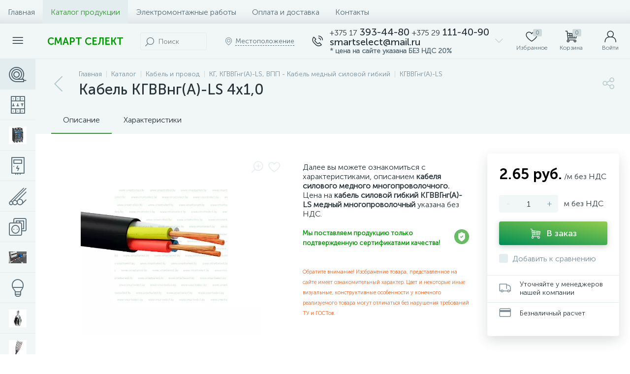

--- FILE ---
content_type: text/html; charset=UTF-8
request_url: https://www.smartselect.by/catalog/kgvvgng-a-ls/kabel-kgvvng-a-ls-4kh1-0/
body_size: 162333
content:
<!DOCTYPE html>
<html lang="ru">
	<head>
 <!-- Yandex.Metrika counter -->
<script type="text/javascript" >
 (function(m,e,t,r,i,k,a){m[i]=m[i]||function(){(m[i].a=m[i].a||[]).push(arguments)};
 m[i].l=1*new Date();k=e.createElement(t),a=e.getElementsByTagName(t)[0],k.async=1,k.src=r,a.parentNode.insertBefore(k,a)})
 (window, document, "script", "https://mc.yandex.ru/metrika/tag.js", "ym");

 ym(68544589, "init", {
 clickmap:true,
 trackLinks:true,
 accurateTrackBounce:true,
 webvisor:true
 });
</script>
<noscript><div><img data-lazyload-src="https://mc.yandex.ru/watch/68544589" style="position:absolute; left:-9999px;" alt="" /></div></noscript>
<!-- /Yandex.Metrika counter --> <meta http-equiv="X-UA-Compatible" content="IE=edge" />
 <meta name="viewport" content="width=device-width, initial-scale=1, maximum-scale=1, user-scalable=no" />
 <link rel="preload" href="/bitrix/templates/enext/fonts/MuseoSansCyrl-300.woff2" as="font" type="font/woff2" crossorigin />
 <link rel="preload" href="/bitrix/templates/enext/fonts/MuseoSansCyrl-500.woff2" as="font" type="font/woff2" crossorigin />
 <link rel="preload" href="/bitrix/templates/enext/fonts/MuseoSansCyrl-700.woff2" as="font" type="font/woff2" crossorigin />
 <title>Купить кабель кгввнг(а)-ls 4х1,0 - цена, описание</title>
 <meta http-equiv="Content-Type" content="text/html; charset=UTF-8" />
<meta name="robots" content="index, follow" />
<meta name="keywords" content="в Минске, кабель, силовой, медный, гибкий, многопроволочный, купить, узнать цену " />
<meta name="description" content="Цены, описания и основные характеристики кабель кгввнг(а)-ls 4х1,0 из раздела КГВВГнг(А)-LS. Также здесь можно купить кабель кгввнг(а)-ls 4х1,0" />
<link rel="canonical" href="https://www.smartselect.by/catalog/kgvvgng-a-ls/kabel-kgvvng-a-ls-4kh1-0/" />






<script>if(!window.BX)window.BX={};if(!window.BX.message)window.BX.message=function(mess){if(typeof mess==='object'){for(let i in mess) {BX.message[i]=mess[i];} return true;}};</script>
<script>(window.BX||top.BX).message({"JS_CORE_LOADING":"Загрузка...","JS_CORE_NO_DATA":"- Нет данных -","JS_CORE_WINDOW_CLOSE":"Закрыть","JS_CORE_WINDOW_EXPAND":"Развернуть","JS_CORE_WINDOW_NARROW":"Свернуть в окно","JS_CORE_WINDOW_SAVE":"Сохранить","JS_CORE_WINDOW_CANCEL":"Отменить","JS_CORE_WINDOW_CONTINUE":"Продолжить","JS_CORE_H":"ч","JS_CORE_M":"м","JS_CORE_S":"с","JSADM_AI_HIDE_EXTRA":"Скрыть лишние","JSADM_AI_ALL_NOTIF":"Показать все","JSADM_AUTH_REQ":"Требуется авторизация!","JS_CORE_WINDOW_AUTH":"Войти","JS_CORE_IMAGE_FULL":"Полный размер"});</script>

<script src="/bitrix/js/main/core/core.min.js?1768577922242882"></script>

<script>BX.Runtime.registerExtension({"name":"main.core","namespace":"BX","loaded":true});</script>
<script>BX.setJSList(["\/bitrix\/js\/main\/core\/core_ajax.js","\/bitrix\/js\/main\/core\/core_promise.js","\/bitrix\/js\/main\/polyfill\/promise\/js\/promise.js","\/bitrix\/js\/main\/loadext\/loadext.js","\/bitrix\/js\/main\/loadext\/extension.js","\/bitrix\/js\/main\/polyfill\/promise\/js\/promise.js","\/bitrix\/js\/main\/polyfill\/find\/js\/find.js","\/bitrix\/js\/main\/polyfill\/includes\/js\/includes.js","\/bitrix\/js\/main\/polyfill\/matches\/js\/matches.js","\/bitrix\/js\/ui\/polyfill\/closest\/js\/closest.js","\/bitrix\/js\/main\/polyfill\/fill\/main.polyfill.fill.js","\/bitrix\/js\/main\/polyfill\/find\/js\/find.js","\/bitrix\/js\/main\/polyfill\/matches\/js\/matches.js","\/bitrix\/js\/main\/polyfill\/core\/dist\/polyfill.bundle.js","\/bitrix\/js\/main\/core\/core.js","\/bitrix\/js\/main\/polyfill\/intersectionobserver\/js\/intersectionobserver.js","\/bitrix\/js\/main\/lazyload\/dist\/lazyload.bundle.js","\/bitrix\/js\/main\/polyfill\/core\/dist\/polyfill.bundle.js","\/bitrix\/js\/main\/parambag\/dist\/parambag.bundle.js"]);
</script>
<script>BX.Runtime.registerExtension({"name":"ui.dexie","namespace":"BX.DexieExport","loaded":true});</script>
<script>BX.Runtime.registerExtension({"name":"fc","namespace":"window","loaded":true});</script>
<script>BX.Runtime.registerExtension({"name":"pull.protobuf","namespace":"BX","loaded":true});</script>
<script>BX.Runtime.registerExtension({"name":"rest.client","namespace":"window","loaded":true});</script>
<script>(window.BX||top.BX).message({"pull_server_enabled":"Y","pull_config_timestamp":1750421903,"shared_worker_allowed":"Y","pull_guest_mode":"N","pull_guest_user_id":0,"pull_worker_mtime":1744726942});(window.BX||top.BX).message({"PULL_OLD_REVISION":"Для продолжения корректной работы с сайтом необходимо перезагрузить страницу."});</script>
<script>BX.Runtime.registerExtension({"name":"pull.client","namespace":"BX","loaded":true});</script>
<script>BX.Runtime.registerExtension({"name":"pull","namespace":"window","loaded":true});</script>
<script>BX.Runtime.registerExtension({"name":"jquery2","namespace":"window","loaded":true});</script>
<script>(window.BX||top.BX).message({"ENEXT_ITI_COUNTRY_AF":"Афганистан","ENEXT_ITI_COUNTRY_AL":"Албания","ENEXT_ITI_COUNTRY_DZ":"Алжир","ENEXT_ITI_COUNTRY_AS":"Американское Самоа","ENEXT_ITI_COUNTRY_AD":"Андорра","ENEXT_ITI_COUNTRY_AO":"Ангола","ENEXT_ITI_COUNTRY_AI":"Ангилья","ENEXT_ITI_COUNTRY_AG":"Антигуа и Барбуда","ENEXT_ITI_COUNTRY_AR":"Аргентина","ENEXT_ITI_COUNTRY_AM":"Армения","ENEXT_ITI_COUNTRY_AW":"Аруба","ENEXT_ITI_COUNTRY_AU":"Австралия","ENEXT_ITI_COUNTRY_AT":"Австрия","ENEXT_ITI_COUNTRY_AZ":"Азербайджан","ENEXT_ITI_COUNTRY_BS":"Багамские о-ва","ENEXT_ITI_COUNTRY_BH":"Бахрейн","ENEXT_ITI_COUNTRY_BD":"Бангладеш","ENEXT_ITI_COUNTRY_BB":"Барбадос","ENEXT_ITI_COUNTRY_BY":"Беларусь","ENEXT_ITI_COUNTRY_BE":"Бельгия","ENEXT_ITI_COUNTRY_BZ":"Белиз","ENEXT_ITI_COUNTRY_BJ":"Бенин","ENEXT_ITI_COUNTRY_BM":"Бермудские острова","ENEXT_ITI_COUNTRY_BT":"Бутан","ENEXT_ITI_COUNTRY_BO":"Боливия","ENEXT_ITI_COUNTRY_BA":"Босния и Герцеговина","ENEXT_ITI_COUNTRY_BW":"Ботсвана","ENEXT_ITI_COUNTRY_BR":"Бразилия","ENEXT_ITI_COUNTRY_IO":"Британская тер. в ИО","ENEXT_ITI_COUNTRY_VG":"Виргинские острова","ENEXT_ITI_COUNTRY_BN":"Бруней","ENEXT_ITI_COUNTRY_BG":"Болгария","ENEXT_ITI_COUNTRY_BF":"Буркина-Фасо","ENEXT_ITI_COUNTRY_BI":"Бурунди","ENEXT_ITI_COUNTRY_KH":"Камбоджа","ENEXT_ITI_COUNTRY_CM":"Камерун","ENEXT_ITI_COUNTRY_CA":"Канада","ENEXT_ITI_COUNTRY_CV":"Кабо-Верде","ENEXT_ITI_COUNTRY_BQ":"Карибские Нидерланды","ENEXT_ITI_COUNTRY_KY":"Каймановы острова","ENEXT_ITI_COUNTRY_CF":"ЦАР","ENEXT_ITI_COUNTRY_TD":"Чад","ENEXT_ITI_COUNTRY_CL":"Чили","ENEXT_ITI_COUNTRY_CN":"Китай","ENEXT_ITI_COUNTRY_CX":"Остров Рождества","ENEXT_ITI_COUNTRY_CC":"Кокосовые острова","ENEXT_ITI_COUNTRY_CO":"Колумбия","ENEXT_ITI_COUNTRY_KM":"Коморские острова","ENEXT_ITI_COUNTRY_CD":"Конго (ДРК)","ENEXT_ITI_COUNTRY_CG":"Конго (Республика)","ENEXT_ITI_COUNTRY_CK":"Острова Кука","ENEXT_ITI_COUNTRY_CR":"Коста Рика","ENEXT_ITI_COUNTRY_CI":"Кот-д\u0027Ивуар","ENEXT_ITI_COUNTRY_HR":"Хорватия","ENEXT_ITI_COUNTRY_CU":"Куба","ENEXT_ITI_COUNTRY_CW":"Курасао","ENEXT_ITI_COUNTRY_CY":"Кипр","ENEXT_ITI_COUNTRY_CZ":"Чехия","ENEXT_ITI_COUNTRY_DK":"Дания","ENEXT_ITI_COUNTRY_DJ":"Джибути","ENEXT_ITI_COUNTRY_DM":"Доминика","ENEXT_ITI_COUNTRY_DO":"Доминикана","ENEXT_ITI_COUNTRY_EC":"Эквадор","ENEXT_ITI_COUNTRY_EG":"Египет","ENEXT_ITI_COUNTRY_SV":"Сальвадор","ENEXT_ITI_COUNTRY_GQ":"Экваториальная Гвинея","ENEXT_ITI_COUNTRY_ER":"Эритрея","ENEXT_ITI_COUNTRY_EE":"Эстония","ENEXT_ITI_COUNTRY_ET":"Эфиопия","ENEXT_ITI_COUNTRY_FK":"Фолклендские острова","ENEXT_ITI_COUNTRY_FO":"Фарерские острова","ENEXT_ITI_COUNTRY_FJ":"Фиджи","ENEXT_ITI_COUNTRY_FI":"Финляндия","ENEXT_ITI_COUNTRY_FR":"Франция","ENEXT_ITI_COUNTRY_GF":"Французская Гвиана","ENEXT_ITI_COUNTRY_PF":"Французская Полинезия","ENEXT_ITI_COUNTRY_GA":"Габон","ENEXT_ITI_COUNTRY_GM":"Гамбия","ENEXT_ITI_COUNTRY_GE":"Грузия","ENEXT_ITI_COUNTRY_DE":"Германия","ENEXT_ITI_COUNTRY_GH":"Гана","ENEXT_ITI_COUNTRY_GI":"Гибралтар","ENEXT_ITI_COUNTRY_GR":"Греция","ENEXT_ITI_COUNTRY_GL":"Гренландия","ENEXT_ITI_COUNTRY_GD":"Гренада","ENEXT_ITI_COUNTRY_GP":"Гваделупа","ENEXT_ITI_COUNTRY_GU":"Гуам","ENEXT_ITI_COUNTRY_GT":"Гватемала","ENEXT_ITI_COUNTRY_GG":"Гернси","ENEXT_ITI_COUNTRY_GN":"Гвинея","ENEXT_ITI_COUNTRY_GW":"Гвинея-Бисау","ENEXT_ITI_COUNTRY_GY":"Гайана","ENEXT_ITI_COUNTRY_HT":"Гаити","ENEXT_ITI_COUNTRY_HN":"Гондурас","ENEXT_ITI_COUNTRY_HK":"Гонконг","ENEXT_ITI_COUNTRY_HU":"Венгрия","ENEXT_ITI_COUNTRY_IS":"Исландия","ENEXT_ITI_COUNTRY_IN":"Индия","ENEXT_ITI_COUNTRY_ID":"Индонезия","ENEXT_ITI_COUNTRY_IR":"Иран","ENEXT_ITI_COUNTRY_IQ":"Ирак","ENEXT_ITI_COUNTRY_IE":"Ирландия","ENEXT_ITI_COUNTRY_IM":"Остров Мэн","ENEXT_ITI_COUNTRY_IL":"Израиль","ENEXT_ITI_COUNTRY_IT":"Италия","ENEXT_ITI_COUNTRY_JM":"Ямайка","ENEXT_ITI_COUNTRY_JP":"Япония","ENEXT_ITI_COUNTRY_JE":"Джерси","ENEXT_ITI_COUNTRY_JO":"Иордания","ENEXT_ITI_COUNTRY_KZ":"Казахстан","ENEXT_ITI_COUNTRY_KE":"Кения","ENEXT_ITI_COUNTRY_KI":"Кирибати","ENEXT_ITI_COUNTRY_XK":"Косово","ENEXT_ITI_COUNTRY_KW":"Кувейт","ENEXT_ITI_COUNTRY_KG":"Киргизия","ENEXT_ITI_COUNTRY_LA":"Лаос","ENEXT_ITI_COUNTRY_LV":"Латвия","ENEXT_ITI_COUNTRY_LB":"Ливан","ENEXT_ITI_COUNTRY_LS":"Лесото","ENEXT_ITI_COUNTRY_LR":"Либерия","ENEXT_ITI_COUNTRY_LY":"Ливия","ENEXT_ITI_COUNTRY_LI":"Лихтенштейн","ENEXT_ITI_COUNTRY_LT":"Литва","ENEXT_ITI_COUNTRY_LU":"Люксембург","ENEXT_ITI_COUNTRY_MO":"Макао","ENEXT_ITI_COUNTRY_MK":"Македония","ENEXT_ITI_COUNTRY_MG":"Мадагаскар","ENEXT_ITI_COUNTRY_MW":"Малави","ENEXT_ITI_COUNTRY_MY":"Малайзия","ENEXT_ITI_COUNTRY_MV":"Мальдивы","ENEXT_ITI_COUNTRY_ML":"Мали","ENEXT_ITI_COUNTRY_MT":"Мальта","ENEXT_ITI_COUNTRY_MH":"Маршалловы острова","ENEXT_ITI_COUNTRY_MQ":"Мартиника","ENEXT_ITI_COUNTRY_MR":"Мавритания","ENEXT_ITI_COUNTRY_MU":"Маврикий","ENEXT_ITI_COUNTRY_YT":"Майотта","ENEXT_ITI_COUNTRY_MX":"Мексика","ENEXT_ITI_COUNTRY_FM":"Микронезия","ENEXT_ITI_COUNTRY_MD":"Молдова","ENEXT_ITI_COUNTRY_MC":"Монако","ENEXT_ITI_COUNTRY_MN":"Монголия","ENEXT_ITI_COUNTRY_ME":"Черногория","ENEXT_ITI_COUNTRY_MS":"Монсеррат","ENEXT_ITI_COUNTRY_MA":"Марокко","ENEXT_ITI_COUNTRY_MZ":"Мозамбик","ENEXT_ITI_COUNTRY_MM":"Мьянма","ENEXT_ITI_COUNTRY_NA":"Намибия","ENEXT_ITI_COUNTRY_NR":"Науру","ENEXT_ITI_COUNTRY_NP":"Непал","ENEXT_ITI_COUNTRY_NL":"Нидерланды","ENEXT_ITI_COUNTRY_NC":"Новая Каледония","ENEXT_ITI_COUNTRY_NZ":"Новая Зеландия","ENEXT_ITI_COUNTRY_NI":"Никарагуа","ENEXT_ITI_COUNTRY_NE":"Нигер","ENEXT_ITI_COUNTRY_NG":"Нигерия","ENEXT_ITI_COUNTRY_NU":"Ниуэ","ENEXT_ITI_COUNTRY_NF":"Остров Норфолк","ENEXT_ITI_COUNTRY_KP":"Северная Корея","ENEXT_ITI_COUNTRY_MP":"СМО","ENEXT_ITI_COUNTRY_NO":"Норвегия","ENEXT_ITI_COUNTRY_OM":"Оман","ENEXT_ITI_COUNTRY_PK":"Пакистан","ENEXT_ITI_COUNTRY_PW":"Палау","ENEXT_ITI_COUNTRY_PS":"Палестина","ENEXT_ITI_COUNTRY_PA":"Панама","ENEXT_ITI_COUNTRY_PG":"Папуа - Новая Гвинея","ENEXT_ITI_COUNTRY_PY":"Парагвай","ENEXT_ITI_COUNTRY_PE":"Перу","ENEXT_ITI_COUNTRY_PH":"Филиппины","ENEXT_ITI_COUNTRY_PL":"Польша","ENEXT_ITI_COUNTRY_PT":"Португалия","ENEXT_ITI_COUNTRY_PR":"Пуэрто-Рико","ENEXT_ITI_COUNTRY_QA":"Катар","ENEXT_ITI_COUNTRY_RE":"Реюньон","ENEXT_ITI_COUNTRY_RO":"Румыния","ENEXT_ITI_COUNTRY_RU":"Россия","ENEXT_ITI_COUNTRY_RW":"Руанда","ENEXT_ITI_COUNTRY_BL":"Сен-Бартелеми","ENEXT_ITI_COUNTRY_SH":"Остров Святой Елены","ENEXT_ITI_COUNTRY_KN":"Сент-Китс и Невис","ENEXT_ITI_COUNTRY_LC":"Сент-Люсия","ENEXT_ITI_COUNTRY_MF":"Сен-Мартен","ENEXT_ITI_COUNTRY_PM":"Сен-Пьер и Микелон","ENEXT_ITI_COUNTRY_VC":"Сент-Винсент и Гренадины","ENEXT_ITI_COUNTRY_WS":"Самоа","ENEXT_ITI_COUNTRY_SM":"Сан-Марино","ENEXT_ITI_COUNTRY_ST":"Сан-Томе и Принсипи","ENEXT_ITI_COUNTRY_SA":"Саудовская Аравия","ENEXT_ITI_COUNTRY_SN":"Сенегал","ENEXT_ITI_COUNTRY_RS":"Сербия","ENEXT_ITI_COUNTRY_SC":"Сейшельские острова","ENEXT_ITI_COUNTRY_SL":"Сьерра-Леоне","ENEXT_ITI_COUNTRY_SG":"Сингапур","ENEXT_ITI_COUNTRY_SX":"Синт-Мартен","ENEXT_ITI_COUNTRY_SK":"Словакия","ENEXT_ITI_COUNTRY_SI":"Словения","ENEXT_ITI_COUNTRY_SB":"Соломоновы острова","ENEXT_ITI_COUNTRY_SO":"Сомали","ENEXT_ITI_COUNTRY_ZA":"Южная Африка","ENEXT_ITI_COUNTRY_KR":"Южная Корея","ENEXT_ITI_COUNTRY_SS":"Южный Судан","ENEXT_ITI_COUNTRY_ES":"Испания","ENEXT_ITI_COUNTRY_LK":"Шри-Ланка","ENEXT_ITI_COUNTRY_SD":"Судан","ENEXT_ITI_COUNTRY_SR":"Суринам","ENEXT_ITI_COUNTRY_SJ":"Шпицберген и Ян Майен","ENEXT_ITI_COUNTRY_SZ":"Свазиленд","ENEXT_ITI_COUNTRY_SE":"Швеция","ENEXT_ITI_COUNTRY_CH":"Швейцария","ENEXT_ITI_COUNTRY_SY":"Сирия","ENEXT_ITI_COUNTRY_TW":"Тайвань","ENEXT_ITI_COUNTRY_TJ":"Таджикистан","ENEXT_ITI_COUNTRY_TZ":"Танзания","ENEXT_ITI_COUNTRY_TH":"Таиланд","ENEXT_ITI_COUNTRY_TL":"Восточный Тимор","ENEXT_ITI_COUNTRY_TG":"Того","ENEXT_ITI_COUNTRY_TK":"Токелау","ENEXT_ITI_COUNTRY_TO":"Тонга","ENEXT_ITI_COUNTRY_TT":"Тринидад и Тобаго","ENEXT_ITI_COUNTRY_TN":"Тунис","ENEXT_ITI_COUNTRY_TR":"Турция","ENEXT_ITI_COUNTRY_TM":"Туркменистан","ENEXT_ITI_COUNTRY_TC":"Острова Теркс и Кайкос","ENEXT_ITI_COUNTRY_TV":"Тувалу","ENEXT_ITI_COUNTRY_VI":"Виргинские острова США","ENEXT_ITI_COUNTRY_UG":"Уганда","ENEXT_ITI_COUNTRY_UA":"Украина","ENEXT_ITI_COUNTRY_AE":"ОАЭ","ENEXT_ITI_COUNTRY_GB":"Великобритания","ENEXT_ITI_COUNTRY_US":"США","ENEXT_ITI_COUNTRY_UY":"Уругвай","ENEXT_ITI_COUNTRY_UZ":"Узбекистан","ENEXT_ITI_COUNTRY_VU":"Вануату","ENEXT_ITI_COUNTRY_VA":"Ватикан","ENEXT_ITI_COUNTRY_VE":"Венесуэла","ENEXT_ITI_COUNTRY_VN":"Вьетнам","ENEXT_ITI_COUNTRY_WF":"Уоллис и Футуна","ENEXT_ITI_COUNTRY_EH":"Западная Сахара","ENEXT_ITI_COUNTRY_YE":"Йемен","ENEXT_ITI_COUNTRY_ZM":"Замбия","ENEXT_ITI_COUNTRY_ZW":"Зимбабве","ENEXT_ITI_COUNTRY_AX":"Аландские острова"});</script>
<script>BX.Runtime.registerExtension({"name":"enextIntlTelInput","namespace":"window","loaded":true});</script>
<script>BX.Runtime.registerExtension({"name":"ui.design-tokens","namespace":"window","loaded":true});</script>
<script>BX.Runtime.registerExtension({"name":"ui.fonts.opensans","namespace":"window","loaded":true});</script>
<script>BX.Runtime.registerExtension({"name":"main.popup","namespace":"BX.Main","loaded":true});</script>
<script>BX.Runtime.registerExtension({"name":"popup","namespace":"window","loaded":true});</script>
<script type="extension/settings" data-extension="currency.currency-core">{"region":"by"}</script>
<script>BX.Runtime.registerExtension({"name":"currency.currency-core","namespace":"BX.Currency","loaded":true});</script>
<script>BX.Runtime.registerExtension({"name":"currency","namespace":"window","loaded":true});</script>
<script>(window.BX||top.BX).message({"LANGUAGE_ID":"ru","FORMAT_DATE":"DD.MM.YYYY","FORMAT_DATETIME":"DD.MM.YYYY HH:MI:SS","COOKIE_PREFIX":"BITRIX_SM","SERVER_TZ_OFFSET":"10800","UTF_MODE":"Y","SITE_ID":"s1","SITE_DIR":"\/","USER_ID":"","SERVER_TIME":1768775316,"USER_TZ_OFFSET":0,"USER_TZ_AUTO":"Y","bitrix_sessid":"b00dff12b10459bbff94d450a85e63c9"});</script>


<script src="/bitrix/js/ui/dexie/dist/dexie.bundle.min.js?1750421907102530"></script>
<script src="/bitrix/js/main/core/core_frame_cache.min.js?176857792210214"></script>
<script src="/bitrix/js/pull/protobuf/protobuf.js?1606856400274055"></script>
<script src="/bitrix/js/pull/protobuf/model.min.js?160685640014190"></script>
<script src="/bitrix/js/rest/client/rest.client.min.js?16073748009240"></script>
<script src="/bitrix/js/pull/client/pull.client.min.js?174651059449849"></script>
<script src="/bitrix/js/main/jquery/jquery-2.2.4.min.js?165817800085578"></script>
<script src="/bitrix/js/altop.enext/intlTelInput/intlTelInput.min.js?163173960036995"></script>
<script src="/bitrix/js/main/popup/dist/main.popup.bundle.min.js?176857792267515"></script>
<script src="/bitrix/js/currency/currency-core/dist/currency-core.bundle.min.js?17175913704569"></script>
<script src="/bitrix/js/currency/core_currency.min.js?1717591370835"></script>
<script>BX.setJSList(["\/bitrix\/templates\/enext\/components\/bitrix\/catalog\/.default\/script.js","\/bitrix\/templates\/enext\/components\/bitrix\/catalog.element\/.default\/script.js","\/bitrix\/templates\/enext\/js\/owlCarousel\/owl.carousel.min.js","\/bitrix\/templates\/enext\/components\/bitrix\/sale.products.gift\/.default\/script.js","\/bitrix\/templates\/enext\/components\/bitrix\/catalog.item\/.default\/script.js","\/bitrix\/components\/altop\/quick.order.enext\/templates\/.default\/script.js","\/bitrix\/templates\/enext\/components\/bitrix\/sale.prediction.product.detail\/.default\/script.js","\/bitrix\/templates\/enext\/js\/bootstrap.min.js","\/bitrix\/templates\/enext\/js\/formValidation.min.js","\/bitrix\/templates\/enext\/js\/inputmask.min.js","\/bitrix\/templates\/enext\/js\/jquery.hoverIntent.min.js","\/bitrix\/templates\/enext\/js\/moremenu.min.js","\/bitrix\/templates\/enext\/js\/scrollbar\/jquery.scrollbar.min.js","\/bitrix\/templates\/enext\/js\/main.min.js","\/bitrix\/templates\/enext\/js\/custom.js","\/bitrix\/templates\/enext\/components\/bitrix\/menu\/horizontal_multilevel\/script.js","\/bitrix\/templates\/enext\/components\/bitrix\/news.list\/header_contacts\/script.js","\/bitrix\/components\/altop\/search.title\/script.js","\/bitrix\/components\/altop\/geo.location.enext\/templates\/.default\/script.js","\/bitrix\/components\/altop\/sale.basket.basket.line\/templates\/.default\/script.js","\/bitrix\/components\/altop\/user.enext\/templates\/.default\/script.js","\/bitrix\/templates\/enext\/components\/bitrix\/menu\/catalog_menu_interface_2_0_1\/script.js","\/bitrix\/templates\/enext\/components\/bitrix\/catalog.compare.list\/.default\/script.js","\/bitrix\/templates\/enext\/components\/bitrix\/catalog.products.viewed\/.default\/script.js"]);</script>
<script>BX.setCSSList(["\/bitrix\/templates\/enext\/components\/bitrix\/catalog\/.default\/style.css","\/bitrix\/templates\/enext\/components\/bitrix\/catalog.element\/.default\/style.css","\/bitrix\/templates\/enext\/js\/owlCarousel\/owl.carousel.min.css","\/bitrix\/templates\/enext\/components\/bitrix\/sale.products.gift\/.default\/style.css","\/bitrix\/templates\/enext\/components\/bitrix\/catalog.product.subscribe\/.default\/style.min.css","\/bitrix\/templates\/enext\/components\/bitrix\/catalog.item\/.default\/style.css","\/bitrix\/components\/altop\/quick.order.enext\/templates\/.default\/style.css","\/bitrix\/templates\/enext\/components\/bitrix\/sale.prediction.product.detail\/.default\/style.css","\/bitrix\/templates\/enext\/css\/animation.min.css","\/bitrix\/templates\/enext\/css\/csshake-default.min.css","\/bitrix\/templates\/enext\/js\/scrollbar\/jquery.scrollbar.min.css","\/bitrix\/templates\/enext\/css\/bootstrap.min.css","\/bitrix\/templates\/enext\/css\/uinext2020min.min.css","\/bitrix\/templates\/enext\/css\/famin.min.css","\/bitrix\/templates\/enext\/css\/efn\/01-power-tools-efn.min.css","\/bitrix\/templates\/enext\/css\/efn\/03-garden-tools-efn.min.css","\/bitrix\/templates\/enext\/css\/efn\/05-electricity-efn.min.css","\/bitrix\/templates\/enext\/css\/efn\/06-hand-tools-efn.min.css","\/bitrix\/templates\/enext\/css\/efn\/07-building-materials-efn.min.css","\/bitrix\/templates\/enext\/css\/efn\/08-sanitary-ware-efn.min.css","\/bitrix\/templates\/enext\/css\/efn\/09-heating-cooling-efn.min.css","\/bitrix\/templates\/enext\/css\/efn\/10-security-fire-alarm-efn.min.css","\/bitrix\/templates\/enext\/css\/efn\/15-garden-efn.min.css","\/bitrix\/templates\/enext\/components\/bitrix\/menu\/horizontal_multilevel\/style.css","\/bitrix\/components\/altop\/search.title\/templates\/visual\/style.css","\/bitrix\/templates\/enext\/components\/bitrix\/sale.location.selector.search\/slide_panel\/style.min.css","\/bitrix\/templates\/enext\/components\/bitrix\/menu\/user_menu\/style.css","\/bitrix\/templates\/enext\/components\/bitrix\/menu\/catalog_menu_interface_2_0_1\/style.css","\/bitrix\/templates\/enext\/components\/bitrix\/catalog.compare.list\/.default\/style.css","\/bitrix\/templates\/enext\/styles.css","\/bitrix\/templates\/enext\/template_styles.css","\/bitrix\/templates\/enext\/colors.min.css","\/bitrix\/templates\/enext\/schemes\/GREEN\/colors.min.css","\/bitrix\/templates\/enext\/custom.css"]);</script>
<script>
 (function () {
 "use strict";

 var counter = function ()
 {
 var cookie = (function (name) {
 var parts = ("; " + document.cookie).split("; " + name + "=");
 if (parts.length == 2) {
 try {return JSON.parse(decodeURIComponent(parts.pop().split(";").shift()));}
 catch (e) {}
 }
 })("BITRIX_CONVERSION_CONTEXT_s1");

 if (cookie && cookie.EXPIRE >= BX.message("SERVER_TIME"))
 return;

 var request = new XMLHttpRequest();
 request.open("POST", "/bitrix/tools/conversion/ajax_counter.php", true);
 request.setRequestHeader("Content-type", "application/x-www-form-urlencoded");
 request.send(
 "SITE_ID="+encodeURIComponent("s1")+
 "&sessid="+encodeURIComponent(BX.bitrix_sessid())+
 "&HTTP_REFERER="+encodeURIComponent(document.referrer)
 );
 };

 if (window.frameRequestStart === true)
 BX.addCustomEvent("onFrameDataReceived", counter);
 else
 BX.ready(counter);
 })();
 </script>
<link rel='preload' href='/bitrix/templates/enext/fonts/uinext2020min.woff' as='font' type='font/woff' crossorigin />
<link rel='preload' href='/bitrix/templates/enext/fonts/famin.woff' as='font' type='font/woff' crossorigin />
<link rel='preload' href='/bitrix/templates/enext/fonts/efn/01-power-tools-efn.woff' as='font' type='font/woff' crossorigin />
<link rel='preload' href='/bitrix/templates/enext/fonts/efn/03-garden-tools-efn.woff' as='font' type='font/woff' crossorigin />
<link rel='preload' href='/bitrix/templates/enext/fonts/efn/05-electricity-efn.woff' as='font' type='font/woff' crossorigin />
<link rel='preload' href='/bitrix/templates/enext/fonts/efn/06-hand-tools-efn.woff' as='font' type='font/woff' crossorigin />
<link rel='preload' href='/bitrix/templates/enext/fonts/efn/07-building-materials-efn.woff' as='font' type='font/woff' crossorigin />
<link rel='preload' href='/bitrix/templates/enext/fonts/efn/08-sanitary-ware-efn.woff' as='font' type='font/woff' crossorigin />
<link rel='preload' href='/bitrix/templates/enext/fonts/efn/09-heating-cooling-efn.woff' as='font' type='font/woff' crossorigin />
<link rel='preload' href='/bitrix/templates/enext/fonts/efn/10-security-fire-alarm-efn.woff' as='font' type='font/woff' crossorigin />
<link rel='preload' href='/bitrix/templates/enext/fonts/efn/15-garden-efn.woff' as='font' type='font/woff' crossorigin />
<link rel='icon' type='image/png' href='/upload/medialibrary/328/3281ebcca7cdb777639b7979f88226fd.png' />
<link rel='apple-touch-icon' href='/upload/medialibrary/328/3281ebcca7cdb777639b7979f88226fd.png' />
<link rel='apple-touch-icon' sizes='180x180' href='/upload/medialibrary/328/3281ebcca7cdb777639b7979f88226fd.png' />
<meta name='theme-color' content='#349933' />
<meta name='msapplication-navbutton-color' content='#349933' />
<meta name='apple-mobile-web-app-status-bar-style' content='#349933' />
<meta property='og:type' content='product' />
<meta property='og:title' content='Кабель КГВВнг(А)-LS 4х1,0' />
<meta property='og:description' content='Цены, описания и основные характеристики кабель кгввнг(а)-ls 4х1,0 из раздела КГВВГнг(А)-LS. Также здесь можно купить кабель кгввнг(а)-ls 4х1,0' />
<meta property='og:url' content='https://smartselect.by/catalog/kgvvgng-a-ls/kabel-kgvvng-a-ls-4kh1-0/' />
<meta property='og:image' content='https://smartselect.by/upload/iblock/1c8/1c8639363c595104dba852e4590c8b4c.png' />
<meta property='og:image:width' content='641' />
<meta property='og:image:height' content='646' />
<link rel='image_src' href='https://smartselect.by/upload/iblock/1c8/1c8639363c595104dba852e4590c8b4c.png' />



<script src="/bitrix/cache/js/s1/enext/template_594ad3350483ed1d852c6fb92c6e02f6/template_594ad3350483ed1d852c6fb92c6e02f6_v1.js?1768578434368425"></script>
<script src="/bitrix/cache/js/s1/enext/page_3706ca34f65336b371a3c9e90f03a14e/page_3706ca34f65336b371a3c9e90f03a14e_v1.js?1768582410323857"></script>

	</head>
	<body class="slide-menu-interface-2-0-1-inner" data-img-webp="true"><style> .catalog-section-pic{height:-moz-calc(100vw * .1374);height:-webkit-calc(100vw * .1374);height:calc(100vw * .1374);position:relative;background:#566b75}.slide-menu-option-1-active .catalog-section-pic{height:-moz-calc((100vw - 324px) * .1374);height:-webkit-calc((100vw - 324px) * .1374);height:calc((100vw - 324px) * .1374)}.slide-menu-interface-2-0-1-inner .catalog-section-pic,.slide-menu-option-2 .catalog-section-pic{height:-moz-calc((100vw - 72px) * .1374);height:-webkit-calc((100vw - 72px) * .1374);height:calc((100vw - 72px) * .1374)}.catalog-section-pic>a{position:absolute;left:0;right:0;top:0;bottom:0}.catalog-section-pic>a:link,.catalog-section-pic>a:visited{text-decoration:none}.catalog-section-pic img{width:100%;height:100%;object-fit:cover;position:absolute;left:50%;top:50%;-moz-transform:translate(-50%,-50%);-o-transform:translate(-50%,-50%);-webkit-transform:translate(-50%,-50%);transform:translate(-50%,-50%)}.catalog-section-links{display:flex;flex-wrap:nowrap;margin-left:-6px;margin-top:-6px;position:relative;overflow:hidden}.catalog-section-links.active{max-height:unset;flex-wrap:wrap;overflow:visible}.catalog-section-link{margin-left:6px;margin-top:6px;padding:9px 16px 8px;white-space:nowrap;border:2px solid #e3ecef;-moz-border-radius:5px;-webkit-border-radius:5px;-khtml-border-radius:5px;border-radius:5px}.catalog-section-link:link,.catalog-section-link:visited{color:#263238;text-decoration:none}.bx-no-touch .catalog-section-link:hover,.bx-touch .catalog-section-link:active{border-color:#78909c;background:#e3ecef}.bx-no-touch .catalog-section-link.active:hover,.bx-touch .catalog-section-link.active:active,.catalog-section-link.active{border-color:#6639b6;background:rgba(102,57,182,.16)}.catalog-section-link-btn-container{position:absolute;right:0;bottom:0;background:#fff}.catalog-section-links.active .catalog-section-link-btn-container{margin-left:6px;margin-top:6px;position:static}.catalog-section-link-btn-container:before{width:74px;position:absolute;right:100%;top:0;bottom:0;content:"";background:-moz-linear-gradient(left,rgba(241,246,247,0) 0,#fff 86%,#fff 100%);background:-webkit-linear-gradient(left,rgba(241,246,247,0) 0,#fff 86%,#fff 100%);background:linear-gradient(to right,rgba(241,246,247,0) 0,#fff 86%,#fff 100%)}.catalog-section-links.active .catalog-section-link-btn-container:before{content:none}.catalog-section-link-btn{display:flex;align-items:center;margin:0;border-color:#f1f6f7;background:#f1f6f7;cursor:pointer}.bx-no-touch .catalog-section-link-btn:hover,.bx-touch .catalog-section-link-btn:active{border-color:#f1f6f7;background:#f1f6f7}.catalog-section-link-btn>span{padding-right:12px;-webkit-transition:all .15s ease 0s;-moz-transition:all .15s ease 0s;-o-transition:all .15s ease 0s;transition:all .15s ease 0s}.bx-no-touch .catalog-section-link-btn:hover>span,.bx-touch .catalog-section-link-btn:active>span{color:#6639b6}.catalog-section-link-btn>i{font-size:16px;color:#b2c7cb;-webkit-transition:all .15s ease 0s;-moz-transition:all .15s ease 0s;-o-transition:all .15s ease 0s;transition:all .15s ease 0s}.bx-no-touch .catalog-section-link-btn:hover>i,.bx-touch .catalog-section-link-btn:active>i{color:#6639b6}.catalog-section-filter-links{display:flex;flex-wrap:wrap;margin-left:-6px;margin-top:-6px}.catalog-section-links+.catalog-section-filter-links{margin-top:6px}.catalog-section-filter-link{display:flex;align-items:center;justify-content:center;margin-left:6px;margin-top:6px;padding:8px 12px 7px;white-space:nowrap;-moz-border-radius:5px;-webkit-border-radius:5px;-khtml-border-radius:5px;border-radius:5px;background:#f1f6f7;cursor:pointer;-webkit-transition:all .15s ease 0s;-moz-transition:all .15s ease 0s;-o-transition:all .15s ease 0s;transition:all .15s ease 0s}.bx-no-touch .catalog-section-filter-link:hover,.bx-touch .catalog-section-filter-link:active{background:#e3ecef}.catalog-section-filter-link>span{font-size:14px;color:#263238;line-height:17px;-webkit-transition:all .15s ease 0s;-moz-transition:all .15s ease 0s;-o-transition:all .15s ease 0s;transition:all .15s ease 0s}.bx-no-touch .catalog-section-filter-link:hover>span,.bx-touch .catalog-section-filter-link:active>span{text-decoration:line-through}.catalog-section-filter-link>i{margin-left:9px;font-size:12px;color:#b2c7cb;-webkit-transition:all .15s ease 0s;-moz-transition:all .15s ease 0s;-o-transition:all .15s ease 0s;transition:all .15s ease 0s}.bx-no-touch .catalog-section-filter-link:hover>i,.bx-touch .catalog-section-filter-link:active>i{color:#263238}.catalog-section-prev{margin-top:32px}.catalog-section-container .catalog-section-collections{margin-top:32px}.catalog-section-panel-wrapper{width:100%;background:#f1f6f7}.catalog-section-panel.fixed{position:fixed;left:0;right:0;-webkit-box-shadow:0 0 32px rgba(38,50,56,.16);-moz-box-shadow:0 0 32px rgba(38,50,56,.16);box-shadow:0 0 32px rgba(38,50,56,.16);background:#f1f6f7;z-index:203}.slide-menu-option-1-active .catalog-section-panel.fixed{left:324px}.slide-menu-interface-2-0-1-inner .catalog-section-panel.fixed,.slide-menu-option-2 .catalog-section-panel.fixed{left:72px}.catalog-section-panel-block{width:100%;display:flex;align-items:center;justify-content:space-between}.catalog-section-panel-block-reverse{flex-direction:row-reverse}.catalog-section-panel.fixed .catalog-section-panel-block{width:1176px;margin:0 auto}.container-ws .catalog-section-panel.fixed .catalog-section-panel-block{width:100%;margin:0;padding:0 32px}.catalog-section-filter-toggle{display:flex;align-items:center}.catalog-section-filter{padding:16px 24px;cursor:pointer}.catalog-section-filter-block{display:flex;align-items:center;justify-content:center}.catalog-section-filter-block>i,.catalog-section-filter-block>span:not(.catalog-section-filter-count){-webkit-transition:all .15s ease 0s;-moz-transition:all .15s ease 0s;-o-transition:all .15s ease 0s;transition:all .15s ease 0s}.catalog-section-filter-block>i{margin-right:12px;font-size:24px;color:#78909c}.bx-no-touch .catalog-section-filter:hover .catalog-section-filter-block>i,.bx-no-touch .catalog-section-filter:hover .catalog-section-filter-block>span:not(.catalog-section-filter-count),.bx-touch .catalog-section-filter:active .catalog-section-filter-block>i,.bx-touch .catalog-section-filter:active .catalog-section-filter-block>span:not(.catalog-section-filter-count){color:#6639b6}.catalog-section-filter-count{margin-left:6px;padding:2px 5px 1px;font-size:11px;color:#fff;line-height:13px;-moz-border-radius:3px;-webkit-border-radius:3px;-khtml-border-radius:3px;border-radius:3px;background:#6639b6}.catalog-section-filter-toggle{display:flex;align-items:center;justify-content:center}.catalog-section-filter-toggle>input{display:none}.catalog-section-filter-toggle>label{width:36px;max-width:36px;height:18px;display:block;margin:0;position:relative;-moz-border-radius:9px;-webkit-border-radius:9px;-khtml-border-radius:9px;border-radius:9px;background:#ced9db;cursor:pointer;-webkit-transition:all .3s ease 0s;-moz-transition:all .3s ease 0s;-o-transition:all .3s ease 0s;transition:all .3s ease 0s}.catalog-section-filter-toggle>input:checked+label{background:rgba(102,57,182,.5)}.catalog-section-filter-toggle>label:after{width:18px;height:18px;position:absolute;left:0;top:0;content:"";-moz-border-radius:9px;-webkit-border-radius:9px;-khtml-border-radius:9px;border-radius:9px;background:#78909c;-webkit-transition:all .3s ease 0s;-moz-transition:all .3s ease 0s;-o-transition:all .3s ease 0s;transition:all .3s ease 0s}.catalog-section-filter-toggle>input:checked+label:after{left:-moz-calc(100% - 18px);left:-webkit-calc(100% - 18px);left:calc(100% - 18px);background:#6639b6}.catalog-section-filter-container+.catalog-section-toggle{margin-left:24px}.catalog-section-toggle{display:flex;align-items:center;justify-content:center}.catalog-section-toggle>input{display:none}.catalog-section-toggle>input:checked+span+label+span,.catalog-section-toggle>span{color:#78909c}.catalog-section-toggle>label{width:36px;max-width:36px;height:18px;display:block;margin:0 12px;position:relative;-moz-border-radius:9px;-webkit-border-radius:9px;-khtml-border-radius:9px;border-radius:9px;background:#ced9db;cursor:pointer}.catalog-section-toggle>label:after{width:18px;height:18px;position:absolute;right:0;top:0;content:"";-moz-border-radius:9px;-webkit-border-radius:9px;-khtml-border-radius:9px;border-radius:9px;background:#6639b6;-webkit-transition:all .3s ease 0s;-moz-transition:all .3s ease 0s;-o-transition:all .3s ease 0s;transition:all .3s ease 0s}.catalog-section-toggle>input:checked+span+label:after{right:-moz-calc(100% - 18px);right:-webkit-calc(100% - 18px);right:calc(100% - 18px)}.catalog-section-toggle>input:checked+span,.catalog-section-toggle>span+label+span{color:#263238}.catalog-section-sort{padding:10px 0 10px 24px;position:relative;cursor:pointer}.catalog-section-sort-block{display:table}.catalog-section-sort-arrow,.catalog-section-sort-text{display:table-cell;vertical-align:middle}.catalog-section-sort-text{padding-right:16px;text-align:right;-webkit-transition:all .15s ease 0s;-moz-transition:all .15s ease 0s;-o-transition:all .15s ease 0s;transition:all .15s ease 0s}.bx-no-touch .catalog-section-sort:hover .catalog-section-sort-text,.bx-touch .catalog-section-sort:active .catalog-section-sort-text{color:#6639b6}.catalog-section-sort-text>span{display:block;font-size:14px;color:#78909c;line-height:17px;-webkit-transition:all .15s ease 0s;-moz-transition:all .15s ease 0s;-o-transition:all .15s ease 0s;transition:all .15s ease 0s}.bx-no-touch .catalog-section-sort:hover .catalog-section-sort-text>span,.bx-touch .catalog-section-sort:active .catalog-section-sort-text>span{color:#6639b6}.catalog-section-sort-arrow i{font-size:16px;color:#b2c7cb;-webkit-transition:all .15s ease 0s;-moz-transition:all .15s ease 0s;-o-transition:all .15s ease 0s;transition:all .15s ease 0s}.bx-no-touch .catalog-section-sort:hover .catalog-section-sort-arrow i,.bx-touch .catalog-section-sort:active .catalog-section-sort-arrow i{color:#6639b6}.catalog-section-gifts{margin-top:64px}@media(max-width:1042px){.catalog-section-container{margin-top:-32px}.catalog-section-pic,.slide-menu-interface-2-0-1-inner .catalog-section-pic,.slide-menu-option-1-active .catalog-section-pic,.slide-menu-option-2 .catalog-section-pic{height:-moz-calc(100vw * .1374);height:-webkit-calc(100vw * .1374);height:calc(100vw * .1374)}.catalog-section-links{max-height:92px;flex-wrap:wrap;margin-top:12px}.catalog-section-filter-links{margin-top:12px}.catalog-section-filter-links+.catalog-section-prev,.catalog-section-links+.catalog-section-prev{margin-top:18px}.catalog-section-container .catalog-section-collections{margin:0}.catalog-section-filter-links+.catalog-section-collections,.catalog-section-links+.catalog-section-collections{margin-top:18px}.catalog-section-prev+.catalog-section-collections{margin-top:32px}.catalog-section-toggle-wrapper{background:#f1f6f7}.catalog-section-panel{margin:0 -18px}.catalog-section-panel.fixed{margin:0;left:0}.slide-menu-interface-2-0-1-inner .catalog-section-panel.fixed,.slide-menu-option-1-active .catalog-section-panel.fixed,.slide-menu-option-2 .catalog-section-panel.fixed{left:0}.catalog-section-panel-block{display:table}.catalog-section-panel.fixed .catalog-section-panel-block{width:100%}.container-ws .catalog-section-panel.fixed .catalog-section-panel-block{padding:0}.catalog-section-filter-toggle,.catalog-section-sort-container{width:50%;display:table-cell;vertical-align:middle}.catalog-section-filter{padding:15px 0}.catalog-section-filter-block>i{margin-right:8px}.catalog-section-toggle{margin:0 18px}.catalog-section-sort{padding:15px 0}.catalog-section-sort-block{margin:0 auto}.catalog-section-sort-text{padding-right:10px}.catalog-section-gifts{margin-top:32px}}@media(min-width:1043px){.catalog-section-container>div:first-child{margin-top:0}.catalog-section-container>.catalog-section-filter-links:first-child,.catalog-section-container>.catalog-section-links:first-child{margin-top:-6px}}@media(min-width:1043px) and (max-width:1271px){.slide-menu-option-1-active .catalog-section-pic{height:-moz-calc(100vw * .1374);height:-webkit-calc(100vw * .1374);height:calc(100vw * .1374)}.slide-menu-option-1-active .catalog-section-panel.fixed{left:0}.catalog-section-panel.fixed .catalog-section-panel-block{width:946px}}@media(min-width:1272px){.smart-filter-view-left-active .catalog-section-container{width:-moz-calc(100% - 300px - 24px);width:-webkit-calc(100% - 300px - 24px);width:calc(100% - 300px - 24px);float:right}.catalog-section-filter-container.is-filter-left{display:flex;align-items:center}.catalog-section-filter-container.is-filter-left .catalog-section-filter{padding-right:12px;cursor:default}.catalog-section-filter-container.is-filter-left .catalog-section-filter-block>i,.catalog-section-filter-container.is-filter-left .catalog-section-filter-block>span:not(.catalog-section-filter-count){-webkit-transition:none;-moz-transition:none;-o-transition:none;transition:none}.bx-no-touch .catalog-section-filter-container.is-filter-left .catalog-section-filter:hover .catalog-section-filter-block>i,.bx-touch .catalog-section-filter-container.is-filter-left .catalog-section-filter:active .catalog-section-filter-block>i{color:#78909c}.bx-no-touch .catalog-section-filter-container.is-filter-left .catalog-section-filter:hover .catalog-section-filter-block>span:not(.catalog-section-filter-count),.bx-touch .catalog-section-filter-container.is-filter-left .catalog-section-filter:active .catalog-section-filter-block>span:not(.catalog-section-filter-count){color:#263238}.smart-filter-view-left-active .catalog-section-gifts{width:-moz-calc(100% - 300px - 24px);width:-webkit-calc(100% - 300px - 24px);width:calc(100% - 300px - 24px);float:right}}@media(min-width:1272px) and (max-width:1545px){.slide-menu-option-1-active .catalog-section-pic{height:-moz-calc(100vw * .1374);height:-webkit-calc(100vw * .1374);height:calc(100vw * .1374)}.slide-menu-option-1-active .catalog-section-panel.fixed{left:0}}@keyframes imgPopupShow{0%{opacity:0}to{opacity:1}}.bx-catalog-element{margin-top:-40px}.popup-panel .bx-catalog-element{margin-top:0;padding-bottom:64px}.container-ws .bx-catalog-element .row{margin-left:-12px;margin-right:-12px}.container-ws .bx-catalog-element [class*=col-lg-],.container-ws .bx-catalog-element [class*=col-md-],.container-ws .bx-catalog-element [class*=col-sm-],.container-ws .bx-catalog-element [class*=col-xs-]{padding-left:12px;padding-right:12px}.container-ws .bx-catalog-element .col-ws-left{width:83.33333333%}.container-ws .bx-catalog-element .col-ws-right{width:16.66666667%}.product-item-detail-tabs-container{width:100vw;margin-left:-moz-calc((100vw - 100%)/-2);margin-left:-webkit-calc((100vw - 100%)/-2);margin-left:calc((100vw - 100%)/-2);background:#f1f6f7}.slide-menu-option-1-active .product-item-detail-tabs-container{width:-moz-calc(100vw - 324px);width:-webkit-calc(100vw - 324px);width:calc(100vw - 324px);margin-left:-moz-calc((100vw - 324px - 100%)/-2);margin-left:-webkit-calc((100vw - 324px - 100%)/-2);margin-left:calc((100vw - 324px - 100%)/-2)}.slide-menu-interface-2-0-1-inner .product-item-detail-tabs-container,.slide-menu-option-2 .product-item-detail-tabs-container{width:-moz-calc(100vw - 72px);width:-webkit-calc(100vw - 72px);width:calc(100vw - 72px);margin-left:-moz-calc((100vw - 72px - 100%)/-2);margin-left:-webkit-calc((100vw - 72px - 100%)/-2);margin-left:calc((100vw - 72px - 100%)/-2)}.container-ws .product-item-detail-tabs-container,.slide-menu-interface-2-0-1-inner .container-ws .product-item-detail-tabs-container,.slide-menu-option-1-active .container-ws .product-item-detail-tabs-container,.slide-menu-option-2 .container-ws .product-item-detail-tabs-container{width:auto;margin-left:-32px;margin-right:-32px}.popup-panel .product-item-detail-tabs-container{width:auto;margin-left:-64px;margin-right:-64px}.container-ws .product-item-detail-tabs-block{padding:0 32px}.popup-panel .product-item-detail-tabs-block{padding:0 40px}.product-item-detail-tabs-block.fixed{position:fixed;left:0;right:0;-webkit-box-shadow:0 0 32px rgba(38,50,56,.16);-moz-box-shadow:0 0 32px rgba(38,50,56,.16);box-shadow:0 0 32px rgba(38,50,56,.16);background-color:#f1f6f7;z-index:203}.slide-menu-option-1-active .product-item-detail-tabs-block.fixed{left:324px}.slide-menu-interface-2-0-1-inner .product-item-detail-tabs-block.fixed,.slide-menu-option-2 .product-item-detail-tabs-block.fixed{left:72px}.popup-panel .product-item-detail-tabs-block.fixed{left:0}.product-item-detail-tabs-scroll{width:1176px;margin-left:auto;margin-right:auto;position:relative}.container-ws .product-item-detail-tabs-scroll,.popup-panel .product-item-detail-tabs-scroll{width:100%;margin:0}.product-item-detail-tabs-scroll .owl-next,.product-item-detail-tabs-scroll .owl-prev{width:64px;display:flex;flex-direction:column;justify-content:center;position:absolute;top:0;bottom:0;z-index:200;cursor:pointer}.product-item-detail-tabs-block.fixed .product-item-detail-tabs-scroll .owl-next,.product-item-detail-tabs-block.fixed .product-item-detail-tabs-scroll .owl-prev{z-index:202}.product-item-detail-tabs-scroll .owl-next.disabled,.product-item-detail-tabs-scroll .owl-prev.disabled{display:none}.product-item-detail-tabs-scroll .owl-prev{left:0;background:-moz-linear-gradient(right,rgba(241,246,247,0)0,#f1f6f7 44px,#f1f6f7 44px);background:-webkit-linear-gradient(right,rgba(241,246,247,0)0,#f1f6f7 44px,#f1f6f7 44px);background:linear-gradient(to left,rgba(241,246,247,0)0,#f1f6f7 44px,#f1f6f7 44px);filter:progid:DXImageTransform.Microsoft.gradient(startColorstr='#f1f6f7',endColorstr='#00f1f6f7',GradientType=1)}.product-item-detail-tabs-scroll .owl-next{align-items:flex-end;right:0;background:-moz-linear-gradient(left,rgba(241,246,247,0)0,#f1f6f7 44px,#f1f6f7 44px);background:-webkit-linear-gradient(left,rgba(241,246,247,0)0,#f1f6f7 44px,#f1f6f7 44px);background:linear-gradient(to right,rgba(241,246,247,0)0,#f1f6f7 44px,#f1f6f7 44px);filter:progid:DXImageTransform.Microsoft.gradient(startColorstr='#00f1f6f7',endColorstr='#f1f6f7',GradientType=1)}.product-item-detail-tabs-scroll .owl-next i,.product-item-detail-tabs-scroll .owl-prev i{font-size:16px;color:#b2c7cb}.bx-no-touch .product-item-detail-scu-item-price:hover .product-item-detail-scu-item-price-ranges-icon>i,.bx-no-touch .product-item-detail-slider-container.popup .product-item-detail-slider-close:hover>i,.bx-no-touch .product-item-detail-slider-left:hover>i,.bx-no-touch .product-item-detail-slider-right:hover>i,.bx-no-touch .product-item-detail-tab:hover,.bx-no-touch .product-item-detail-tabs-scroll .owl-next:hover i,.bx-no-touch .product-item-detail-tabs-scroll .owl-prev:hover i,.bx-touch .product-item-detail-scu-item-price:active .product-item-detail-scu-item-price-ranges-icon>i,.bx-touch .product-item-detail-slider-container.popup .product-item-detail-slider-close:active>i,.bx-touch .product-item-detail-slider-left:active>i,.bx-touch .product-item-detail-slider-right:active>i,.bx-touch .product-item-detail-tab:active,.bx-touch .product-item-detail-tabs-scroll .owl-next:active i,.bx-touch .product-item-detail-tabs-scroll .owl-prev:active i{color:#6639b6}.product-item-detail-tabs-list{width:100%;margin:0;padding:0;list-style:none;overflow:hidden}.product-item-detail-tabs-list:after{display:table;clear:both;content:""}.product-item-detail-tab,.product-item-detail-tabs-scroll .owl-next i,.product-item-detail-tabs-scroll .owl-prev i{-webkit-transition:all .15s ease 0s;-moz-transition:all .15s ease 0s;-o-transition:all .15s ease 0s;transition:all .15s ease 0s}.product-item-detail-tab{height:56px;display:table-cell;vertical-align:middle;padding:0 24px;position:relative;color:#263238;white-space:nowrap;cursor:pointer}.product-item-detail-tab:after{height:0;position:absolute;left:0;right:0;bottom:0;content:"";background:#6639b6}.product-item-detail-tab.active:after{height:2px}.product-item-detail-tab>span{display:inline-block;vertical-align:middle;margin-left:6px;padding:2px 5px 1px;font-size:11px;color:#566b75;line-height:13px;-moz-border-radius:5px;-webkit-border-radius:5px;-khtml-border-radius:5px;border-radius:5px;background:#ced9db}.product-item-detail-tabs-content{margin-top:40px}.product-item-detail-tab-content{margin-top:64px}.product-item-detail-slider-container{max-width:100%;position:relative;background:0 0;-webkit-transition:background 800ms ease;-moz-transition:background 800ms ease;-ms-transition:background 800ms ease;-o-transition:background 800ms ease;transition:background 800ms ease}.product-item-detail-slider-block{height:370px;position:relative}.product-item-detail-slider-videos-images-container{position:absolute;top:0;right:0;bottom:0;left:0}.product-item-detail-slider-image,.product-item-detail-slider-video{display:flex;flex-direction:column;align-items:center;justify-content:center;position:absolute;left:0;right:0;top:0;bottom:0;opacity:0;-webkit-transition:opacity 250ms linear;-moz-transition:opacity 250ms linear;-ms-transition:opacity 250ms linear;-o-transition:opacity 250ms linear;transition:opacity 250ms linear}.product-item-detail-slider-image.active,.product-item-detail-slider-video.active{opacity:1;z-index:10}.product-item-detail-slider-image>img,.product-item-detail-slider-video>iframe{max-width:100%;max-height:100%}.product-item-detail-slider-image>img{width:auto;height:auto;background-position:center;background-repeat:no-repeat;-webkit-transition:background-size 450ms ease,width 450ms ease,height 450ms ease,outline 450ms ease;-moz-transition:background-size 450ms ease,width 450ms ease,height 450ms ease,outline 450ms ease;-ms-transition:background-size 450ms ease,width 450ms ease,height 450ms ease,outline 450ms ease;-o-transition:background-size 450ms ease,width 450ms ease,height 450ms ease,outline 450ms ease;transition:background-size 450ms ease,width 450ms ease,height 450ms ease,outline 450ms ease}.product-item-detail-slider-image>img[data-lazyload-src]{-webkit-transition:background-size 450ms ease,width 450ms ease,height 450ms ease,outline 450ms ease,opacity .3s ease 0s;-moz-transition:background-size 450ms ease,width 450ms ease,height 450ms ease,outline 450ms ease,opacity .3s ease 0s;-ms-transition:background-size 450ms ease,width 450ms ease,height 450ms ease,outline 450ms ease,opacity .3s ease 0s;-o-transition:background-size 450ms ease,width 450ms ease,height 450ms ease,outline 450ms ease,opacity .3s ease 0s;transition:background-size 450ms ease,width 450ms ease,height 450ms ease,outline 450ms ease,opacity .3s ease 0s}.product-item-detail-slider-video>iframe:-webkit-full-screen{-webkit-transform:none}.product-item-detail-slider-video>iframe:-moz-full-screen{-moz-transform:none}.product-item-detail-slider-video>iframe:-ms-fullscreen{-ms-transform:none}.product-item-detail-slider-video>iframe:fullscreen{transform:none}.product-item-detail-slider-progress-bar{height:3px;position:absolute;left:0;bottom:0;background-color:#6639b6;z-index:180}.product-item-detail-slider-controls-block{float:left;margin-left:-24px}.product-item-detail-slider-controls-image,.product-item-detail-slider-controls-video{width:80px;height:80px;display:flex;flex-direction:column;align-items:center;justify-content:center;float:left;margin-left:24px;margin-top:24px;position:relative;-moz-border-radius:5px;-webkit-border-radius:5px;-khtml-border-radius:5px;border-radius:5px;background-color:#fff;overflow:hidden;cursor:pointer}.bx-no-touch .product-item-detail-slider-controls-image:hover,.bx-no-touch .product-item-detail-slider-controls-video:hover,.bx-touch .product-item-detail-slider-controls-image:active,.bx-touch .product-item-detail-slider-controls-video:active{border:2px solid #78909c}.product-item-detail-slider-controls-image.active,.product-item-detail-slider-controls-video.active{border:2px solid #6639b6}.product-item-detail-slider-controls-image>img{width:auto;height:auto;max-width:80px;max-height:80px;position:absolute}.product-item-detail-slider-controls-video-image{max-width:80px;max-height:80px;position:absolute;width:80px;height:80px;background:#566b75}.product-item-detail-slider-controls-video-image>img{width:100%;height:100%;object-fit:cover;position:absolute;left:50%;top:50%;-moz-transform:translate(-50%,-50%);-o-transform:translate(-50%,-50%);-webkit-transform:translate(-50%,-50%);transform:translate(-50%,-50%)}.product-item-detail-slider-controls-video-play{width:42px;height:30px;display:flex;flex-direction:column;align-items:center;justify-content:center;position:absolute;-moz-border-radius:5px;-webkit-border-radius:5px;-khtml-border-radius:5px;border-radius:5px;background-color:rgba(0,0,0,.7)}.product-item-detail-slider-controls-video-play>i{font-size:14px;color:#fff}.product-item-detail-slider-left,.product-item-detail-slider-right{height:100%;display:flex;flex-direction:column;align-items:center;justify-content:center;padding:0 24px;position:absolute;top:0;bottom:0;z-index:111;cursor:pointer}.product-item-detail-slider-left{left:0}.product-item-detail-slider-right{right:0}.product-item-detail-slider-left>i,.product-item-detail-slider-right>i{font-size:36px;color:#b2c7cb;-webkit-transition:all 300ms ease;-moz-transition:all 300ms ease;-ms-transition:all 300ms ease;-o-transition:all 300ms ease;transition:all 300ms ease}.product-item-detail-slider-close{display:none}.product-item-detail-slider-container.popup .product-item-detail-slider-close{width:50px;height:50px;display:flex;flex-direction:column;align-items:center;justify-content:center;position:absolute;right:0;top:0;z-index:150;cursor:pointer;-webkit-transition:all 300ms ease;-moz-transition:all 300ms ease;-ms-transition:all 300ms ease;-o-transition:all 300ms ease;transition:all 300ms ease}.product-item-detail-slider-container.full.popup .product-item-detail-slider-close,.product-item-detail-slider-container.full.popup .product-item-detail-slider-right,.product-item-detail-slider-container.full.popup .product-item-detail-slider-videos-images-container{right:120px}.product-item-detail-slider-container.popup .product-item-detail-slider-close>i{font-size:16px;color:#78909c}.product-item-detail-slider-container.magnified .product-item-detail-slider-image{z-index:100}.product-item-detail-slider-container.magnified .product-item-detail-brand,.product-item-detail-slider-container.magnified .product-item-detail-markers,.product-item-detail-slider-container.magnified .product-item-detail-slider-left,.product-item-detail-slider-container.magnified .product-item-detail-slider-right{z-index:50}.product-item-detail-slider-container.magnified .product-item-detail-brand,.product-item-detail-slider-container.magnified .product-item-detail-markers{opacity:0}.product-item-detail-slider-container.popup{position:fixed;top:0;left:0;right:0;bottom:0;background-color:#fff;z-index:999999;animation-name:imgPopupShow;animation-duration:300ms}.product-item-detail-slider-container.popup .product-item-detail-slider-block{height:100%}.product-item-detail-slider-container.popup .product-item-detail-slider-controls-block{width:120px;margin:0;padding:20px;position:absolute;top:0;bottom:0;right:0;border-left:1px solid #d3d3d3;background-color:#fff;overflow-y:auto}.product-item-detail-slider-container.popup .product-item-detail-slider-controls-image,.product-item-detail-slider-container.popup .product-item-detail-slider-controls-video{float:none;margin-left:0;margin-top:0;margin-bottom:24px}.product-item-detail-slider-container.popup .product-item-detail-brand,.product-item-detail-slider-container.popup .product-item-detail-icons-container,.product-item-detail-slider-container.popup .product-item-detail-markers{display:none}.product-item-detail-markers{position:absolute;left:-4px;top:12px;z-index:190}.product-item-detail-marker-container{max-width:100%;float:left;clear:left}.product-item-detail-basket-props-input-radio label input[type=radio],.product-item-detail-compare input[type=checkbox],.product-item-detail-marker-container-hidden{display:none}.product-item-detail-marker-container:not(.product-item-detail-marker-container-hidden)+.product-item-detail-marker-container{margin-top:4px}.product-item-detail-marker{display:flex;align-items:center;padding:9px 12px 8px;-moz-border-radius:5px;-webkit-border-radius:5px;-khtml-border-radius:5px;border-radius:5px}.product-item-detail-marker-discount{background:#d3115a}.product-item-detail-marker-14px{padding-top:6px;padding-bottom:5px}.product-item-detail-marker-24px{padding-top:7px;padding-bottom:6px}.product-item-detail-marker>i{margin-right:7px;font-size:18px;color:#fff}.product-item-detail-marker-14px>i{font-size:14px}.product-item-detail-marker-24px>i{font-size:24px}.product-item-detail-marker>span{overflow:hidden;color:#fff;text-overflow:ellipsis;white-space:nowrap}.product-item-detail-marker-14px>span{font-size:14px;line-height:17px}.product-item-detail-marker-24px>span{font-size:24px;line-height:29px}.product-item-detail-icons-container{display:table;padding:4px 5px;position:absolute;right:12px;top:12px;-moz-border-radius:2px;-webkit-border-radius:2px;-khtml-border-radius:2px;border-radius:2px;background-color:#fff;z-index:190}.product-item-detail-delay,.product-item-detail-delayed,.product-item-detail-magnifier{display:table-cell;vertical-align:middle;padding:0 5px}.product-item-detail-scu-item .product-item-detail-delay,.product-item-detail-scu-item .product-item-detail-delayed{padding:9px 9px 10px}.product-item-detail-delay i,.product-item-detail-delayed i,.product-item-detail-magnifier i{font-size:24px;color:#e3ecef;-webkit-transition:all .15s ease 0s;-moz-transition:all .15s ease 0s;-o-transition:all .15s ease 0s;transition:all .15s ease 0s;cursor:pointer}.product-item-detail-delayed i{color:#ffd200}.product-item-detail-scu-item .product-item-detail-delay i,.product-item-detail-scu-item .product-item-detail-delayed i{font-size:21px}.bx-no-touch .product-item-detail-delay i:hover,.bx-no-touch .product-item-detail-magnifier i:hover,.bx-touch .product-item-detail-delay i:active,.bx-touch .product-item-detail-magnifier i:active{color:#b2c7cb}.product-item-detail-delay-loader{width:24px;height:24px;position:relative}.product-item-detail-scu-item .product-item-detail-delay-loader{width:21px;height:21px}.product-item-detail-delay-loader:after,.product-item-detail-delay-loader>div,.product-item-detail-delay-loader>div>span,.product-item-detail-delay-loader>div>span:after{position:absolute;left:0;right:0;top:0;bottom:0}.product-item-detail-delay-loader:after,.product-item-detail-delay-loader>div>span:after{content:"";border:3px solid #e3ecef;-moz-border-radius:50%;-webkit-border-radius:50%;-khtml-border-radius:50%;border-radius:50%}.product-item-detail-delay-loader>div{z-index:1;-webkit-animation:loaderRotate1 4.8s linear infinite;animation:loaderRotate1 4.8s linear infinite}.product-item-detail-delay-loader>div>span{clip:rect(0,24px,24px,12px);-webkit-animation:loaderRotate2 1.2s linear infinite;animation:loaderRotate2 1.2s linear infinite}.product-item-detail-scu-item .product-item-detail-delay-loader>div>span,.product-item-detail-scu-item .product-item-detail-delay-loader>div>span:after{clip:rect(0,21px,21px,10.5px)}.product-item-detail-delay-loader>div>span:after{clip:rect(0,24px,24px,12px);border:3px solid #6639b6;-webkit-animation:loaderRotate3 1.2s cubic-bezier(.77,0,.175,1) infinite;animation:loaderRotate3 1.2s cubic-bezier(.77,0,.175,1) infinite}.product-item-detail-brand{width:90px;height:40px;display:flex;flex-direction:column;align-items:flex-start;justify-content:flex-end;position:absolute;left:-4px;bottom:0;z-index:190}.product-item-detail-brand>img{width:auto;max-width:100%;height:auto;max-height:40px}.product-item-detail-article{color:#78909c;-webkit-user-select:text;-moz-user-select:text;-o-user-select:text;user-select:text;cursor:auto}.product-item-detail-rating{display:flex;align-items:center;margin-top:6px}.product-item-detail-rating-val{margin-right:6px;padding:4px 8px 3px;font-family:"Museo Sans Cyrl 500",sans-serif;font-size:14px;color:#fff;line-height:17px;-moz-border-radius:5px;-webkit-border-radius:5px;-khtml-border-radius:5px;border-radius:5px;background:#008d55}.product-item-detail-rating-val[data-rate="1"]{background:#d03913}.product-item-detail-rating-val[data-rate="2"]{background:#ca6c00}.product-item-detail-rating-val[data-rate="3"]{background:#a58900}.product-item-detail-rating-val[data-rate="4"]{background:#568d00}.product-item-detail-rating-reviews-count{font-size:14px;color:#78909c;line-height:17px}.product-item-detail-preview{margin-top:18px}.product-item-detail-main-properties-container{margin-top:22px}.product-item-detail-properties-block{width:100%;display:table}.product-item-detail-properties,.product-item-detail-properties-group,.product-item-detail-properties-group-property{display:table-row}.bx-no-touch .product-item-detail-properties-group-property:hover,.bx-touch .product-item-detail-properties-group-property:active,.product-item-detail-properties-group,.product-item-detail-properties:nth-child(odd){background-color:#f1f6f7}.product-item-detail-properties-group-name,.product-item-detail-properties-group-property-name,.product-item-detail-properties-group-property-val,.product-item-detail-properties-group-val,.product-item-detail-properties-name,.product-item-detail-properties-val{display:table-cell;vertical-align:middle}.product-item-detail-properties-name,.product-item-detail-properties-val{padding-top:8px;padding-bottom:8px}.product-item-detail-properties-name{padding-left:16px;padding-right:8px}.product-item-detail-properties-val{padding-left:8px;padding-right:16px;font-family:"Museo Sans Cyrl 700",sans-serif}.product-item-detail-properties-group-name,.product-item-detail-properties-group-val{padding-top:16px;padding-bottom:16px}.product-item-detail-properties-group-property-name,.product-item-detail-properties-group-property-val{padding-top:10px;padding-bottom:8px}.product-item-detail-properties-group-name,.product-item-detail-properties-group-property-name,.product-item-detail-properties-group-property-val,.product-item-detail-properties-group-val{border-bottom:1px solid #e3ecef}.product-item-detail-properties-group-name,.product-item-detail-properties-group-property-name{padding-left:24px;padding-right:12px}.product-item-detail-properties-group-property-val,.product-item-detail-properties-group-val{padding-left:12px;padding-right:24px}.product-item-detail-properties-group-name{font-family:"Museo Sans Cyrl 500",sans-serif;font-size:20px;line-height:24px}.product-item-detail-properties-group-property-val{font-family:"Museo Sans Cyrl 700",sans-serif}.product-item-detail-advantages{display:table;margin-left:-12px;margin-top:12px}.product-item-detail-advantages-item{float:left;margin-left:12px;margin-top:12px;position:relative;cursor:pointer}.product-item-detail-advantages-item-pic{display:flex;flex-direction:column;align-items:center;justify-content:center}.product-item-detail-advantages-item-tooltip,.product-item-detail-pay-block{-moz-border-radius:5px;-webkit-border-radius:5px;-khtml-border-radius:5px;border-radius:5px}.product-item-detail-advantages-item-tooltip{width:162px;margin:0 0 10px -81px;padding:7px 12px 9px;position:absolute;left:-9999px;bottom:100%;font-size:14px;color:#fff;text-align:center;line-height:17px;background:#000;opacity:0;-moz-transform:translate3d(0,-10px,0);-o-transform:translate3d(0,-10px,0);-webkit-transform:translate3d(0,-10px,0);transform:translate3d(0,-10px,0);-webkit-transition:opacity .3s ease 0s,transform .3s ease 0s;-moz-transition:opacity .3s ease 0s,transform .3s ease 0s;-o-transition:opacity .3s ease 0s,transform .3s ease 0s;transition:opacity .3s ease 0s,transform .3s ease 0s;z-index:200}.product-item-detail-advantages-item-tooltip:after{position:absolute;left:50%;top:100%;margin-left:-6px;content:"";border-left:6px solid transparent;border-right:6px solid transparent;border-top:6px solid #000}.bx-no-touch .product-item-detail-advantages-item:hover .product-item-detail-advantages-item-tooltip,.bx-touch .product-item-detail-advantages-item:active .product-item-detail-advantages-item-tooltip{left:50%;opacity:.85;-moz-transform:translate3d(0,0,0) rotate3d(0,0,0,0);-o-transform:translate3d(0,0,0) rotate3d(0,0,0,0);-webkit-transform:translate3d(0,0,0) rotate3d(0,0,0,0);transform:translate3d(0,0,0) rotate3d(0,0,0,0)}.product-item-detail-pay-block{padding:24px;top:0;-webkit-box-shadow:0 9px 24px rgba(38,50,56,.16);-moz-box-shadow:0 9px 24px rgba(38,50,56,.16);box-shadow:0 9px 24px rgba(38,50,56,.16);background:#fff;-moz-transform:translateX(10px);-o-transform:translateX(10px);-webkit-transform:translateX(10px);transform:translateX(10px);-webkit-transition:opacity .3s ease 0s,top .3s ease 0s,z-index .3s ease 0s;-moz-transition:opacity .3s ease 0s,top .3s ease 0s,z-index .3s ease 0s;-o-transition:opacity .3s ease 0s,top .3s ease 0s,z-index .3s ease 0s;transition:opacity .3s ease 0s,top .3s ease 0s,z-index .3s ease 0s}.product-item-detail-pay-block-fixed{position:fixed;opacity:1;z-index:202}.product-item-detail-pay-block-fixed.product-item-detail-pay-block-hidden{opacity:0;z-index:-1}.product-item-detail-info-container[data-entity=price-ranges-block]{margin-top:18px}.product-item-detail-short-card{display:none;align-items:center;margin-bottom:18px}.product-item-detail-pay-block-fixed .product-item-detail-short-card{display:flex}.product-item-detail-short-card-image{width:50px;min-width:50px;height:50px;align-self:flex-start;margin-right:12px}.product-item-detail-short-card-image>img{width:auto;max-width:50px;height:auto;max-height:50px}.product-item-detail-scu-title>span,.product-item-detail-short-card-title{font-size:14px;color:#78909c;line-height:17px}.product-item-detail-price-current{font-family:"Museo Sans Cyrl 700",sans-serif;font-size:30px;color:#000;line-height:36px}.product-item-detail-price-not-set{color:#78909c}.product-item-detail-price-measure{color:#263238}.product-item-detail-price-old{font-size:14px;color:#78909c;text-decoration:line-through;line-height:17px}.product-item-detail-price-economy{font-size:14px;color:#6639b6;line-height:17px}.product-item-detail-quantity{display:table;margin-top:6px}.product-item-detail-scu-item-col .product-item-detail-quantity,.product-item-detail-scu-item-object-col .product-item-detail-quantity{margin-left:auto;white-space:nowrap}.product-item-detail-quantity-icon,.product-item-detail-quantity-val{display:table-cell;vertical-align:middle;line-height:19px}.product-item-detail-quantity-icon{font-size:16px;color:#008d55}.product-item-detail-quantity-not-avl .product-item-detail-quantity-icon{color:#b2c7cb}.product-item-detail-quantity-val{padding-left:6px;color:#78909c}.product-item-detail-scu-container [data-entity=sku-line-block]{margin-top:12px}.product-item-detail-scu-title{overflow:hidden;color:#263238;text-overflow:ellipsis;white-space:nowrap}.product-item-detail-scu-title>span{padding-left:3px}.product-item-detail-scu-block{margin-top:2px}.product-item-detail-scu-item-list{margin:0 0 0-6px;padding:0;overflow:hidden;list-style:none}.product-item-detail-scu-item-color,.product-item-detail-scu-item-text{float:left;margin-left:6px;margin-top:6px;-moz-border-radius:5px;-webkit-border-radius:5px;-khtml-border-radius:5px;border-radius:5px;cursor:pointer;-webkit-transition:all .15s ease 0s;-moz-transition:all .15s ease 0s;-o-transition:all .15s ease 0s;transition:all .15s ease 0s}.product-item-detail-scu-item .product-item-detail-scu-item-color,.product-item-detail-scu-item .product-item-detail-scu-item-text{margin-left:0;margin-top:0;cursor:default}.product-item-detail-scu-item-color{width:36px;height:36px;position:relative;overflow:hidden;background-position:center;background-repeat:no-repeat;background-size:cover}.product-item-detail-scu-item-color.notallowed{background-image:none!important;background-color:#f1f6f7!important}.product-item-detail-scu-item-color:after,.product-item-detail-scu-item-color:before{position:absolute;left:0;top:0;right:0;bottom:0;-moz-border-radius:5px;-webkit-border-radius:5px;-khtml-border-radius:5px;border-radius:5px}.product-item-detail-scu-item-color:before{content:none;border:4px solid transparent}.bx-no-touch .product-item-detail-scu-item-color:hover:before,.bx-touch .product-item-detail-scu-item-color:active:before,.product-item-detail-scu-item .product-item-detail-scu-item-color:before,.product-item-detail-scu-item-color.selected:before{content:"";border-color:#fff}.product-item-detail-scu-item-color:after{content:"";border:2px solid #e3ecef}.bx-no-touch .product-item-detail-scu-item-color:hover:after,.bx-touch .product-item-detail-scu-item-color:active:after,.product-item-detail-scu-item .product-item-detail-scu-item-color:after{border-color:#78909c}.bx-no-touch .product-item-detail-scu-item-color.selected:hover:after,.bx-touch .product-item-detail-scu-item-color.selected:active:after,.product-item-detail-scu-item-color.selected:after{border-color:#6639b6}.product-item-detail-scu-item-text{padding:8px 15px 7px;color:#263238;border:2px solid #e3ecef}.product-item-detail-scu-item-text.notallowed{color:#ced9db;border-color:transparent;background:#f1f6f7}.bx-no-touch .product-item-detail-scu-item-text:hover,.bx-touch .product-item-detail-scu-item-text:active{color:#263238;border-color:#78909c;background:#e3ecef}.bx-no-touch .product-item-detail-scu-item .product-item-detail-scu-item-text:hover,.bx-touch .product-item-detail-scu-item .product-item-detail-scu-item-text:active{color:#263238;border-color:#e3ecef;background:0 0}.bx-no-touch .product-item-detail-scu-item-text.selected:hover,.bx-touch .product-item-detail-scu-item-text.selected:active,.product-item-detail-scu-item-text.selected{color:#263238;border-color:#6639b6;background:rgba(102,57,182,.16)}.product-item-detail-basket-props-container,.product-item-detail-scu-item .product-item-detail-amount+.product-item-detail-amount{margin-top:12px}.product-item-detail-basket-props-title{font-size:14px;color:#455a64;line-height:17px}.product-item-detail-basket-props-block{margin-top:8px}.product-item-detail-basket-props-input-radio{display:table;margin:0 auto}.product-item-detail-basket-props-input-radio label{min-height:auto;display:table;padding:0;font-weight:300;cursor:pointer}.product-item-detail-basket-props-input-radio label:last-child{margin:0}.product-item-detail-basket-props-input-radio label .check-container{display:table-cell;vertical-align:middle}.product-item-detail-basket-props-input-radio label .check{width:18px;height:18px;display:flex;flex-direction:column;align-items:center;justify-content:center;-moz-border-radius:9px;-webkit-border-radius:9px;-khtml-border-radius:9px;border-radius:9px;-webkit-transition:all .15s ease 0s;-moz-transition:all .15s ease 0s;-o-transition:all .15s ease 0s;transition:all .15s ease 0s;background-color:#ced9db}.bx-no-touch .product-item-detail-basket-props-input-radio label:hover .check,.bx-touch .product-item-detail-basket-props-input-radio label:active .check{background-color:#78909c}.product-item-detail-basket-props-input-radio label.disabled .check{background-color:#ced9db}.product-item-detail-basket-props-input-radio label input[type=radio]:checked+.check-container .check{background-color:#6639b6}.product-item-detail-basket-props-input-radio label .check i,.product-item-detail-compare-checkbox>i{display:none;font-size:12px;color:#fff}.product-item-detail-basket-props-input-radio label input[type=radio]:checked+.check-container .check i,.product-item-detail-compare input[type=checkbox]:checked~.product-item-detail-compare-checkbox>i{display:inline-block}.product-item-detail-basket-props-input-radio label .text{display:table-cell;vertical-align:middle;padding-left:9px;font-size:14px;color:#455a64;line-height:17px}.product-item-detail-basket-props-input-radio label.disabled .text{color:#78909c}.product-item-detail-basket-props-input-radio label .text>span{margin-left:3px;padding:0 5px;font-size:11px;color:#78909c;-moz-border-radius:4px;-webkit-border-radius:4px;-khtml-border-radius:4px;border-radius:4px;background-color:#e3ecef}.product-item-detail-basket-props-input-radio label.disabled .text>span{color:#ced9db;background-color:#f1f6f7}.product-item-detail-amount{display:table;margin-top:24px}.product-item-detail-scu-item .product-item-detail-amount{margin:0}.product-item-detail-amount-btn-minus,.product-item-detail-amount-btn-plus,.product-item-detail-amount-input,.product-item-detail-amount-measure{display:table-cell;vertical-align:middle}.product-item-detail-amount-btn-minus:link,.product-item-detail-amount-btn-minus:visited,.product-item-detail-amount-btn-plus:link,.product-item-detail-amount-btn-plus:visited{width:36px;min-width:36px;height:36px;color:#78909c;text-align:center;text-decoration:none;background-color:#f1f6f7}.product-item-detail-amount-btn-minus{-moz-border-radius:5px 0 0 5px;-webkit-border-radius:5px 0 0 5px;-khtml-border-radius:5px 0 0 5px;border-radius:5px 0 0 5px}.product-item-detail-amount-btn-plus{-moz-border-radius:0 5px 5px 0;-webkit-border-radius:0 5px 5px 0;-khtml-border-radius:0 5px 5px 0;border-radius:0 5px 5px 0}.bx-no-touch .product-item-detail-amount-btn-minus:not(.product-item-detail-amount-btn-disabled):hover,.bx-no-touch .product-item-detail-amount-btn-plus:not(.product-item-detail-amount-btn-disabled):hover,.bx-touch .product-item-detail-amount-btn-minus:not(.product-item-detail-amount-btn-disabled):active,.bx-touch .product-item-detail-amount-btn-plus:not(.product-item-detail-amount-btn-disabled):active{color:#6639b6;background-color:#e3ecef}.product-item-detail-amount-btn-disabled:link,.product-item-detail-amount-btn-disabled:visited{color:#ced9db;cursor:default}.product-item-detail-amount-input{width:48px;height:36px;padding:0;font-family:"Museo Sans Cyrl 300",sans-serif;font-size:16px;color:#263238;text-align:center;line-height:19px;border:0;-webkit-appearance:none;background:#f1f6f7}.product-item-detail-amount-input:focus{outline:0}.product-item-detail-amount-measure{padding-left:12px;color:#263238;white-space:nowrap}.product-item-detail-total-cost{margin-top:18px;font-size:14px;color:#78909c;line-height:17px}.product-item-detail-total-cost>span{margin-left:6px;font-family:"Museo Sans Cyrl 700",sans-serif;color:#263238}.product-item-detail-button-container{margin-top:6px;position:relative}.product-item-detail-button-container .btn{width:100%;margin-top:12px}.product-item-detail-button-container .btn-buy,.product-item-detail-button-container .btn-buy-ok{height:48px;font-family:"Museo Sans Cyrl 500",sans-serif;font-size:18px;line-height:22px}.product-item-detail-info-message{margin-top:18px;font-size:14px;color:#78909c;line-height:17px}.product-item-detail-scu-item .product-item-detail-info-message{margin-top:12px}.product-item-detail-compare{margin-top:18px}.product-item-detail-scu-item .product-item-detail-compare{margin:0;position:absolute;left:-30px;top:-12px}.product-item-detail-compare label{display:flex;margin:0;font-weight:300;cursor:pointer}.product-item-detail-compare-checkbox{width:18px;height:18px;display:flex;flex-direction:column;align-items:center;justify-content:center;-moz-border-radius:3px;-webkit-border-radius:3px;-khtml-border-radius:3px;border-radius:3px;background:#e3ecef;-webkit-transition:all .15s ease 0s;-moz-transition:all .15s ease 0s;-o-transition:all .15s ease 0s;transition:all .15s ease 0s}.bx-no-touch .product-item-detail-compare label:hover .product-item-detail-compare-checkbox,.bx-touch .product-item-detail-compare label:active .product-item-detail-compare-checkbox{background:#78909c}.product-item-detail-compare input[type=checkbox]:checked~.product-item-detail-compare-checkbox{background:#6639b6}.product-item-detail-compare-title{margin-left:9px;color:#78909c;-webkit-transition:all .15s ease 0s;-moz-transition:all .15s ease 0s;-o-transition:all .15s ease 0s;transition:all .15s ease 0s}.bx-no-touch .product-item-detail-compare label:hover .product-item-detail-compare-title,.bx-touch .product-item-detail-compare label:active .product-item-detail-compare-title,.product-item-detail-compare input[type=checkbox]:checked~.product-item-detail-compare-title{color:#263238}.product-item-detail-delivery{display:flex;align-items:center;justify-content:space-between;margin-top:18px;padding:9px 16px;background:#f1f6f7}.product-item-detail-delivery-name{width:100%}.product-item-detail-delivery-val{margin-left:16px;font-family:"Museo Sans Cyrl 700",sans-serif;white-space:nowrap}.product-item-detail-methods{margin:24px -24px 0}.product-item-detail-pay-block-fixed .product-item-detail-methods{display:none}.product-item-detail-geo-delivery,.product-item-detail-method{display:flex;align-items:center;padding:9px 24px 11px;border-top:1px solid #e3ecef}.product-item-detail-method>i{padding-right:18px;font-size:24px;color:#78909c}.product-item-detail-method>span{font-size:14px;color:#263238;line-height:17px}.product-item-detail-geo-delivery{-webkit-transition:all .15s ease 0s;-moz-transition:all .15s ease 0s;-o-transition:all .15s ease 0s;transition:all .15s ease 0s;cursor:pointer}.bx-no-touch .product-item-detail-geo-delivery:hover,.bx-touch .product-item-detail-geo-delivery:active{background:#f1f6f7}.product-item-detail-geo-delivery-icon{margin-right:18px}.product-item-detail-geo-delivery-icon>i{font-size:24px;color:#78909c}.product-item-detail-geo-delivery-info{width:100%;overflow:hidden;font-size:14px;line-height:17px}.product-item-detail-geo-delivery-city{padding-bottom:1px;overflow:hidden;text-overflow:ellipsis}.product-item-detail-geo-delivery-city>span{border-bottom:1px dashed #263238}.product-item-detail-geo-delivery-from{color:#78909c}.product-item-detail-geo-delivery-price{margin-left:12px;font-family:"Museo Sans Cyrl 700",sans-serif;color:#000;white-space:nowrap}.product-item-detail-geo-delivery-loader{width:24px;height:24px;position:relative}.product-item-detail-geo-delivery-loader:after,.product-item-detail-geo-delivery-loader>div,.product-item-detail-geo-delivery-loader>div>span,.product-item-detail-geo-delivery-loader>div>span:after{position:absolute;left:0;right:0;top:0;bottom:0}.product-item-detail-geo-delivery-loader:after,.product-item-detail-geo-delivery-loader>div>span:after{content:"";border:3px solid #e3ecef;-moz-border-radius:50%;-webkit-border-radius:50%;-khtml-border-radius:50%;border-radius:50%}.product-item-detail-geo-delivery-loader>div{z-index:1;-webkit-animation:loaderRotate1 4.8s linear infinite;animation:loaderRotate1 4.8s linear infinite}.product-item-detail-geo-delivery-loader>div>span{clip:rect(0,24px,24px,12px);-webkit-animation:loaderRotate2 1.2s linear infinite;animation:loaderRotate2 1.2s linear infinite}.product-item-detail-geo-delivery-loader>div>span:after{clip:rect(0,24px,24px,12px);border:3px solid #6639b6;-webkit-animation:loaderRotate3 1.2s cubic-bezier(.77,0,.175,1) infinite;animation:loaderRotate3 1.2s cubic-bezier(.77,0,.175,1) infinite}.product-item-detail-quick-order{margin:24px -24px -24px;padding:0 24px 12px;text-align:left;-moz-border-radius:0 0 5px 5px;-webkit-border-radius:0 0 5px 5px;-khtml-border-radius:0 0 5px 5px;border-radius:0 0 5px 5px;background-color:#f1f6f7}.product-item-detail-quick-order-hidden{position:absolute;left:-9999px}.product-item-detail-methods+.product-item-detail-quick-order{margin-top:0}.product-item-detail-pay-block-fixed .product-item-detail-quick-order{display:none}.product-item-detail-object-container{position:relative;-moz-transform:translateX(10px);-o-transform:translateX(10px);-webkit-transform:translateX(10px);transform:translateX(10px)}.product-item-detail-object:link,.product-item-detail-object:visited{display:block;margin-top:32px;padding:24px 35px 18px;text-decoration:none;border:1px solid #e3ecef;-moz-border-radius:5px;-webkit-border-radius:5px;-khtml-border-radius:5px;border-radius:5px}.product-item-detail-object-image{height:56px;display:flex;flex-direction:column;align-items:center;justify-content:center}.product-item-detail-object-image>img{width:auto;max-width:100%;height:auto;max-height:56px}.product-item-detail-object-text{display:block;margin-top:24px;font-size:14px;line-height:17px;color:#78909c;text-align:center}.product-item-detail-object-contacts{position:absolute;right:-28px;top:50%;-webkit-transform:translateY(-50%);-moz-transform:translateY(-50%);-ms-transform:translateY(-50%);-o-transform:translateY(-50%);transform:translateY(-50%)}.container-ws .product-item-detail-object-contacts{right:12px;top:12px;-webkit-transform:unset;-moz-transform:unset;-ms-transform:unset;-o-transform:unset;transform:unset}.product-item-detail-object-btn,.product-item-detail-object-btn:after{-moz-border-radius:28px;-webkit-border-radius:28px;-khtml-border-radius:28px;border-radius:28px}.product-item-detail-object-btn{width:56px;height:56px;display:flex;flex-direction:column;align-items:center;justify-content:center;padding:0;position:relative;border:0;-webkit-box-shadow:0 3px 12px rgba(38,50,56,.24);-moz-box-shadow:0 3px 12px rgba(38,50,56,.24);box-shadow:0 3px 12px rgba(38,50,56,.24);background:#008d55;background:-moz-linear-gradient(10deg,#008d55 0,#91cd4c 100%);background:-webkit-linear-gradient(10deg,#008d55 0,#91cd4c 100%);background:linear-gradient(10deg,#008d55 0,#91cd4c 100%);filter:progid:DXImageTransform.Microsoft.gradient(startColorstr='#008d55',endColorstr='#91cd4c',GradientType=1)}.product-item-detail-object-btn:after{position:absolute;left:0;right:0;top:0;bottom:0;content:"";background:#6639b6;opacity:0;-webkit-transition:all .15s ease 0s;-moz-transition:all .15s ease 0s;-o-transition:all .15s ease 0s;transition:all .15s ease 0s}.bx-no-touch .product-item-detail-object-btn:hover:after,.bx-touch .product-item-detail-object-btn:active:after{opacity:1}.product-item-detail-object-btn:focus{outline:0}.product-item-detail-object-btn>i{font-size:24px;color:#fff;z-index:200}.product-item-detail-scu-items-container{width:1200px!important;margin-top:64px}.container-ws .product-item-detail-scu-items-container{width:-moz-calc(100vw - 40px)!important;width:-webkit-calc(100vw - 40px)!important;width:calc(100vw - 40px)!important}.slide-menu-option-1-active .container-ws .product-item-detail-scu-items-container{width:-moz-calc(100vw - 324px - 40px)!important;width:-webkit-calc(100vw - 324px - 40px)!important;width:calc(100vw - 324px - 40px)!important}.slide-menu-interface-2-0-1-inner .container-ws .product-item-detail-scu-items-container,.slide-menu-option-2 .container-ws .product-item-detail-scu-items-container{width:-moz-calc(100vw - 72px - 40px)!important;width:-webkit-calc(100vw - 72px - 40px)!important;width:calc(100vw - 72px - 40px)!important}.product-item-detail-scu-items-links{display:flex;flex-wrap:wrap;margin-left:-6px;margin-top:-6px;margin-bottom:32px}.product-item-detail-scu-items-link{margin-left:6px;margin-top:6px;padding:9px 16px 8px;white-space:nowrap;border:2px solid #e3ecef;-moz-border-radius:5px;-webkit-border-radius:5px;-khtml-border-radius:5px;border-radius:5px;cursor:pointer;-webkit-transition:all .15s ease 0s;-moz-transition:all .15s ease 0s;-o-transition:all .15s ease 0s;transition:all .15s ease 0s}.bx-no-touch .product-item-detail-scu-items-link:hover,.bx-touch .product-item-detail-scu-items-link:active{border-color:#78909c;background:#e3ecef}.bx-no-touch .product-item-detail-scu-items-link.active:hover,.bx-touch .product-item-detail-scu-items-link.active:active,.product-item-detail-scu-items-link.active{border-color:#6639b6;background:rgba(102,57,182,.16)}.product-item-detail-scu-item-object-geo-location{color:#78909c}.product-item-detail-scu-item-object-geo-location-hidden{display:none}.product-item-detail-scu-item-object-geo-location>span{color:#263238;border-bottom:1px dashed #263238;cursor:pointer}.product-item-detail-scu-items{width:100%;display:table}.product-item-detail-scu-item,.product-item-detail-scu-item-object{display:table-row}.product-item-detail-scu-item-col,.product-item-detail-scu-item-object-col{width:1px;display:table-cell;vertical-align:middle;padding:24px 0 24px 24px;border-bottom:1px solid #e3ecef}.product-item-detail-scu-item-head .product-item-detail-scu-item-col,.product-item-detail-scu-item-object-col{padding-top:18px;padding-bottom:18px}.product-item-detail-scu-item-object-head .product-item-detail-scu-item-object-col{color:#8ea6ab}.product-item-detail-scu-item-col:first-child{padding-left:30px}.product-item-detail-scu-item-head .product-item-detail-scu-item-col:first-child,.product-item-detail-scu-item-object-col:first-child{padding-left:0}.product-item-detail-scu-item-object-col.product-item-detail-scu-item-object-col-object{min-width:120px;padding-left:12px}.product-item-detail-scu-item-col.product-item-detail-scu-item-col-info{width:20%;padding-left:18px}.product-item-detail-scu-item-object-col.product-item-detail-scu-item-object-col-info{width:auto;padding-left:70px}.product-item-detail-scu-item-col.product-item-detail-scu-item-col-price{width:auto;text-align:right}.product-item-detail-scu-item-object-col.product-item-detail-scu-item-object-col-price{text-align:right}.product-item-detail-scu-item-col.product-item-detail-scu-item-col-delay{padding-left:12px}.product-item-detail-scu-item-image,.product-item-detail-scu-item-object-image{width:100px;min-width:100px;display:table-cell;vertical-align:middle;text-align:center}.product-item-detail-scu-item-image{height:100px;position:relative}.product-item-detail-scu-item-image>img{width:auto;height:auto;max-width:100px;max-height:100px}.product-item-detail-scu-item-object-image{max-width:100px;height:64px;border:1px solid #e3ecef;-moz-border-radius:5px;-webkit-border-radius:5px;-khtml-border-radius:5px;border-radius:5px}.product-item-detail-scu-item-object-image>img{width:auto;height:auto;max-width:76px;max-height:40px}.product-item-detail-scu-item-object-title:link,.product-item-detail-scu-item-object-title:visited{text-decoration:none}.product-item-detail-scu-item-object-title>span{color:#263238;border-bottom:1px dashed #263238}.product-item-detail-scu-item-object-rating{display:flex;align-items:center;margin-top:6px;white-space:nowrap}.product-item-detail-scu-item-object-rating-val{margin-right:6px;padding:4px 8px 3px;font-family:"Museo Sans Cyrl 500",sans-serif;font-size:14px;color:#fff;line-height:17px;-moz-border-radius:5px;-webkit-border-radius:5px;-khtml-border-radius:5px;border-radius:5px;background:#008d55}.product-item-detail-scu-item-object-rating-val[data-rate="1"]{background:#d03913}.product-item-detail-scu-item-object-rating-val[data-rate="2"]{background:#ca6c00}.product-item-detail-scu-item-object-rating-val[data-rate="3"]{background:#a58900}.product-item-detail-scu-item-object-rating-val[data-rate="4"]{background:#568d00}.product-item-detail-scu-item-object-rating-reviews-count{font-size:14px;color:#78909c;line-height:17px}.product-item-detail-scu-item-object-hours{display:flex;flex-wrap:wrap;align-items:center;margin-top:5px;font-size:14px;line-height:17px}.product-item-detail-scu-item-object-hours-hidden{display:none}.product-item-detail-scu-item-object-hours-loader{width:16px;height:16px;margin-right:7px;position:relative}.product-item-detail-scu-item-object-hours-loader:after,.product-item-detail-scu-item-object-hours-loader>div,.product-item-detail-scu-item-object-hours-loader>div>span,.product-item-detail-scu-item-object-hours-loader>div>span:after{position:absolute;left:0;right:0;top:0;bottom:0}.product-item-detail-scu-item-object-hours-loader:after,.product-item-detail-scu-item-object-hours-loader>div>span:after{content:"";border:3px solid #e3ecef;-moz-border-radius:50%;-webkit-border-radius:50%;-khtml-border-radius:50%;border-radius:50%}.product-item-detail-scu-item-object-hours-loader>div{z-index:1;-webkit-animation:loaderRotate1 4.8s linear infinite;animation:loaderRotate1 4.8s linear infinite}.product-item-detail-scu-item-object-hours-loader>div>span{clip:rect(0,16px,16px,8px);-webkit-animation:loaderRotate2 1.2s linear infinite;animation:loaderRotate2 1.2s linear infinite}.product-item-detail-scu-item-object-hours-loader>div>span:after{clip:rect(0,16px,16px,8px);border:3px solid #6639b6;-webkit-animation:loaderRotate3 1.2s cubic-bezier(.77,0,.175,1) infinite;animation:loaderRotate3 1.2s cubic-bezier(.77,0,.175,1) infinite}.product-item-detail-scu-item-object-hours-icon{width:5px;height:5px;margin-right:7px;-moz-border-radius:5px;-webkit-border-radius:5px;-khtml-border-radius:5px;border-radius:5px}.product-item-detail-scu-item-object-hours-icon-open{background:#3ac769}.product-item-detail-scu-item-object-hours-icon-closed{background:#ed4343}.product-item-detail-scu-item-object-hours-break{margin-left:12px;color:#78909c}.product-item-detail-scu-item-object-col .product-item-detail-article,.product-item-detail-scu-item-object-geo-delivery-loader>span{font-size:14px;line-height:17px}.product-item-detail-scu-item-title{margin-top:4px}.product-item-detail-scu-item-object-delivery-method{font-size:14px;color:#78909c;line-height:17px}.product-item-detail-scu-item-object-geo-delivery{display:flex;flex-wrap:wrap}.product-item-detail-article+.product-item-detail-scu-item-object-delivery-method,.product-item-detail-article+.product-item-detail-scu-item-object-geo-delivery{margin-top:6px}.popup-panel .product-item-detail-scu-item-col-buttons>.btn>span,.popup-panel .product-item-detail-scu-item-object-col-buttons>.btn>span,.product-item-detail-scu-item-object-geo-delivery-hidden{display:none}.product-item-detail-scu-item-object-geo-delivery-loader{display:flex;align-items:center}.product-item-detail-scu-item-object-geo-delivery-loader>div{width:16px;height:16px;margin-right:7px;position:relative}.product-item-detail-scu-item-object-geo-delivery-loader>div:after,.product-item-detail-scu-item-object-geo-delivery-loader>div>span,.product-item-detail-scu-item-object-geo-delivery-loader>div>span>span,.product-item-detail-scu-item-object-geo-delivery-loader>div>span>span:after{position:absolute;left:0;right:0;top:0;bottom:0}.product-item-detail-scu-item-object-geo-delivery-loader>div:after,.product-item-detail-scu-item-object-geo-delivery-loader>div>span>span:after{content:"";border:3px solid #e3ecef;-moz-border-radius:50%;-webkit-border-radius:50%;-khtml-border-radius:50%;border-radius:50%}.product-item-detail-scu-item-object-geo-delivery-loader>div>span{z-index:1;-webkit-animation:loaderRotate1 4.8s linear infinite;animation:loaderRotate1 4.8s linear infinite}.product-item-detail-scu-item-object-geo-delivery-loader>div>span>span{clip:rect(0,16px,16px,8px);-webkit-animation:loaderRotate2 1.2s linear infinite;animation:loaderRotate2 1.2s linear infinite}.product-item-detail-scu-item-object-geo-delivery-loader>div>span>span:after{clip:rect(0,16px,16px,8px);border:3px solid #6639b6;-webkit-animation:loaderRotate3 1.2s cubic-bezier(.77,0,.175,1) infinite;animation:loaderRotate3 1.2s cubic-bezier(.77,0,.175,1) infinite}.product-item-detail-scu-item-object-geo-delivery-name,.product-item-detail-scu-item-object-geo-delivery-period,.product-item-detail-scu-item-object-geo-delivery-price{font-size:14px;line-height:17px}.product-item-detail-scu-item-object-geo-delivery-name{border-bottom:1px dashed #263238;cursor:pointer}.product-item-detail-scu-item-object-geo-delivery-period{margin-left:4px;color:#78909c}.product-item-detail-scu-item-object-geo-delivery-price{margin-left:4px}.product-item-detail-scu-item-object-note{margin-top:6px;font-size:14px;color:#78909c;line-height:17px}.product-item-detail-scu-item-price{display:table;margin-left:auto;position:relative;white-space:nowrap}.product-item-detail-scu-item-price-block{display:flex;align-items:center}.product-item-detail-scu-item-price-current{font-family:"Museo Sans Cyrl 700",sans-serif;font-size:20px;color:#000;line-height:24px}.product-item-detail-scu-item-price .product-item-detail-price-measure,.product-item-detail-scu-item-price-ranges-icon{margin-left:4px}.product-item-detail-scu-item-price-ranges-icon>i{font-size:18px;color:#ced9db;-webkit-transition:all .15s ease 0s;-moz-transition:all .15s ease 0s;-o-transition:all .15s ease 0s;transition:all .15s ease 0s}.product-item-detail-scu-item-ranges-container{margin-right:18px;position:absolute;right:-9999px;top:0;overflow:hidden;-moz-border-radius:5px;-webkit-border-radius:5px;-khtml-border-radius:5px;border-radius:5px;-webkit-box-shadow:0 0 24px rgba(85,104,110,.36);-moz-box-shadow:0 0 24px rgba(85,104,110,.36);box-shadow:0 0 24px rgba(85,104,110,.36);background:#f1f6f7;opacity:0;-moz-transform:translate3d(-10px,0,0);-o-transform:translate3d(-10px,0,0);-webkit-transform:translate3d(-10px,0,0);transform:translate3d(-10px,0,0);-webkit-transition:opacity .3s ease 0s,transform .3s ease 0s;-moz-transition:opacity .3s ease 0s,transform .3s ease 0s;-o-transition:opacity .3s ease 0s,transform .3s ease 0s;transition:opacity .3s ease 0s,transform .3s ease 0s;z-index:200}.popup-panel .product-item-detail-scu-item-ranges-container{right:100%;-webkit-transition:opacity .3s ease 0s,z-index .3s ease 0s,transform .3s ease 0s;-moz-transition:opacity .3s ease 0s,z-index .3s ease 0s,transform .3s ease 0s;-o-transition:opacity .3s ease 0s,z-index .3s ease 0s,transform .3s ease 0s;transition:opacity .3s ease 0s,z-index .3s ease 0s,transform .3s ease 0s;z-index:-1}.bx-no-touch .product-item-detail-scu-item-price:hover .product-item-detail-scu-item-ranges-container,.bx-touch .product-item-detail-scu-item-price:active .product-item-detail-scu-item-ranges-container{right:100%;opacity:1;-moz-transform:translate3d(0,0,0) rotate3d(0,0,0,0);-o-transform:translate3d(0,0,0) rotate3d(0,0,0,0);-webkit-transform:translate3d(0,0,0) rotate3d(0,0,0,0);transform:translate3d(0,0,0) rotate3d(0,0,0,0)}.bx-no-touch .popup-panel .product-item-detail-scu-item-price:hover .product-item-detail-scu-item-ranges-container,.bx-touch .popup-panel .product-item-detail-scu-item-price:active .product-item-detail-scu-item-ranges-container{z-index:200}.product-item-detail-scu-item-ranges{display:table;table-layout:fixed;white-space:nowrap}.product-item-detail-scu-item-ranges .product-item-detail-properties-name,.product-item-detail-scu-item-ranges .product-item-detail-properties-val{padding-bottom:7px;font-size:14px;line-height:17px}.product-item-detail-scu-item-ranges .product-item-detail-properties-name{padding-left:12px}.product-item-detail-scu-item-ranges .product-item-detail-properties-val{padding-right:12px}.product-item-detail-scu-item-price-update-icon,.product-item-detail-scu-item-price-update-icon-close,.product-item-detail-scu-item-price-update-icon-ok{display:flex;flex-direction:column;align-items:center;justify-content:center;margin-left:4px}.product-item-detail-scu-item-price-update-icon{cursor:pointer}.product-item-detail-scu-item-price-update-icon-close>i,.product-item-detail-scu-item-price-update-icon-ok>i,.product-item-detail-scu-item-price-update-icon>i{font-size:18px}.product-item-detail-scu-item-price-update-icon>i{color:#ced9db;-webkit-transition:all .15s ease 0s;-moz-transition:all .15s ease 0s;-o-transition:all .15s ease 0s;transition:all .15s ease 0s}.bx-no-touch .product-item-detail-scu-item-price-update-icon:hover>i,.bx-touch .product-item-detail-scu-item-price-update-icon:active>i{color:#6639b6}.product-item-detail-scu-item-price-update-icon-ok>i{color:#3c763d}.product-item-detail-scu-item-price-update-icon-close>i{color:#a94442}.product-item-detail-scu-item-price-update-loader{width:18px;height:18px;margin-left:4px;position:relative}.product-item-detail-scu-item-price-update-loader:after,.product-item-detail-scu-item-price-update-loader>span,.product-item-detail-scu-item-price-update-loader>span>span,.product-item-detail-scu-item-price-update-loader>span>span:after{position:absolute;left:0;right:0;top:0;bottom:0}.product-item-detail-scu-item-price-update-loader:after,.product-item-detail-scu-item-price-update-loader>span>span:after{content:"";border:3px solid #e3ecef;-moz-border-radius:50%;-webkit-border-radius:50%;-khtml-border-radius:50%;border-radius:50%}.product-item-detail-scu-item-price-update-loader>span{z-index:1;-webkit-animation:loaderRotate1 4.8s linear infinite;animation:loaderRotate1 4.8s linear infinite}.product-item-detail-scu-item-price-update-loader>span>span{clip:rect(0,18px,18px,9px);-webkit-animation:loaderRotate2 1.2s linear infinite;animation:loaderRotate2 1.2s linear infinite}.product-item-detail-scu-item-price-update-loader>span>span:after{clip:rect(0,18px,18px,9px);border:3px solid #6639b6;-webkit-animation:loaderRotate3 1.2s cubic-bezier(.77,0,.175,1) infinite;animation:loaderRotate3 1.2s cubic-bezier(.77,0,.175,1) infinite}.product-item-detail-scu-item-object-updated{margin-top:6px;font-size:12px;color:#b2c7cb;line-height:14px;white-space:nowrap}.product-item-detail-scu-item-col>.btn,.product-item-detail-scu-item-object-col>.btn{width:100%}.popup-panel .product-item-detail-scu-item-col>.btn,.popup-panel .product-item-detail-scu-item-object-col>.btn{width:45px;padding:0}.product-item-detail-scu-item-col>.btn+.btn,.product-item-detail-scu-item-object-col>.btn+.btn{margin-top:12px}.popup-panel .product-item-detail-scu-item-col-buttons>.btn>i,.popup-panel .product-item-detail-scu-item-object-col-buttons>.btn>i,.product-item-detail-scu-item-object-marker-buttons>.btn>i{padding-right:0}.product-item-detail-scu-item-object-marker{display:flex;padding:6px 8px 4px;font-family:"Museo Sans Cyrl 300",sans-serif;font-size:16px;line-height:19px}.product-item-detail-scu-item-object-marker-caption{width:100%;padding-right:12px}.product-item-detail-scu-item-object-marker-title:link,.product-item-detail-scu-item-object-marker-title:visited{color:#263238;text-decoration:none}.bx-no-touch .product-item-detail-files-docs-item:hover .product-item-detail-files-docs-name,.bx-no-touch .product-item-detail-scu-item-object-marker-title:hover,.bx-no-touch .product-item-detail-set-item:hover .product-item-detail-set-item-title,.bx-touch .product-item-detail-files-docs-item:active .product-item-detail-files-docs-name,.bx-touch .product-item-detail-scu-item-object-marker-title:active,.bx-touch .product-item-detail-set-item:active .product-item-detail-set-item-title{color:#6639b6}.product-item-detail-scu-item-object-marker-hours{display:flex;flex-wrap:wrap;align-items:center;margin-top:5px;font-size:14px;line-height:17px}.product-item-detail-scu-item-object-marker-hours-icon{width:5px;height:5px;margin-right:7px;-moz-border-radius:5px;-webkit-border-radius:5px;-khtml-border-radius:5px;border-radius:5px}.product-item-detail-scu-item-object-marker-hours-icon-open{background:#3ac769}.product-item-detail-scu-item-object-marker-hours-icon-closed{background:#ed4343}.product-item-detail-scu-item-object-marker-hours-break{margin-left:12px;color:#78909c}.product-item-detail-scu-item-object-marker .product-item-detail-info-message,.product-item-detail-scu-item-object-marker .product-item-detail-price,.product-item-detail-scu-item-object-marker .product-item-detail-price-not-set{margin-top:12px}.product-item-detail-scu-item-object-marker-buttons{width:45px;min-width:45px;align-self:flex-end}.product-item-detail-scu-item-object-marker-buttons>.btn{width:100%;padding:0}.product-item-detail-scu-item-object-marker-buttons>.btn+.btn{margin-top:6px}.product-item-detail-scu-item-object-marker-buttons>.btn>span:not(.btn-loader){display:none}.product-item-detail-set-constructor,.product-item-detail-set-items-container{margin-top:64px}.container-ws .product-item-detail-set-items,.popup-panel .product-item-detail-set-items{display:flex;flex-wrap:wrap;margin-left:0!important;margin-right:0!important}.container-ws .product-item-detail-set-items:after,.container-ws .product-item-detail-set-items:before,.popup-panel .product-item-detail-set-items:after,.popup-panel .product-item-detail-set-items:before,.product-item-detail-more-products-sections-links.active .product-item-detail-more-products-section-link-btn-container:before{content:none}.product-item-detail-set-items [class*=col-]{margin-bottom:24px}.container-ws .product-item-detail-set-items [class*=col-],.popup-panel .product-item-detail-set-items [class*=col-]{width:20%;margin-bottom:0;padding-left:0!important;padding-right:0!important}.popup-panel .product-item-detail-set-items [class*=col-]{width:33.33333333%}.product-item-detail-set-item{width:100%;display:flex;flex-direction:column;padding:24px;border:1px solid #e8edef;-moz-border-radius:4px;-webkit-border-radius:4px;-khtml-border-radius:4px;border-radius:4px}.product-item-detail-set-item:link,.product-item-detail-set-item:visited{text-decoration:none;-webkit-transition:all .15s ease 0s;-moz-transition:all .15s ease 0s;-o-transition:all .15s ease 0s;transition:all .15s ease 0s}.container-ws .product-item-detail-set-item,.popup-panel .product-item-detail-set-item{border-left:none;border-right:1px solid #e8edef;border-top:none;border-bottom:1px solid #e8edef;-moz-border-radius:0;-webkit-border-radius:0;-khtml-border-radius:0;border-radius:0}.bx-no-touch .product-item-detail-set-item:hover,.bx-touch .product-item-detail-set-item:active{-webkit-box-shadow:0 0 36px rgba(85,104,110,.18);-moz-box-shadow:0 0 36px rgba(85,104,110,.18);box-shadow:0 0 36px rgba(85,104,110,.18)}.product-item-detail-set-item-image{width:100%;height:222px;display:flex;flex-direction:column;align-items:center;justify-content:center;position:relative}.product-item-detail-set-item-image>img{width:auto;height:auto;max-width:222px;max-height:222px}.product-item-detail-set-item-brand{width:90px;height:40px;display:flex;flex-direction:column;align-items:flex-start;justify-content:flex-end;position:absolute;left:0;bottom:0}.product-item-detail-set-item-brand>img{width:auto;height:auto;max-width:100%;max-height:40px}.product-item-detail-set-item-title{height:38px;margin-top:18px;color:#263238;overflow:hidden;-webkit-transition:all .15s ease 0s;-moz-transition:all .15s ease 0s;-o-transition:all .15s ease 0s;transition:all .15s ease 0s}.product-item-detail-set-item-quantity{margin-top:12px;color:#263238;text-overflow:ellipsis;white-space:nowrap;overflow:hidden}.product-item-detail-gifts{margin-top:64px}.product-item-detail-description{padding-top:64px}.product-item-detail-files-docs{margin-top:14px}.product-item-detail-files-docs .col-md-3{float:none;display:inline-block;vertical-align:top}.product-item-detail-files-docs-item:link,.product-item-detail-files-docs-item:visited{display:flex;margin-bottom:20px;text-decoration:none}.product-item-detail-files-docs-icon{width:45px;min-width:45px;height:54px;display:flex;align-items:center;justify-content:center;margin-right:18px;position:relative;-moz-border-radius:5px;-webkit-border-radius:5px;-khtml-border-radius:5px;border-radius:5px;background:#b2c7cb}.product-item-detail-files-docs-icon[data-type=txt]{background:#b2c7cb}.product-item-detail-files-docs-icon[data-type=doc],.product-item-detail-files-docs-icon[data-type=docx],.product-item-detail-files-docs-icon[data-type=rtf]{background:#09f}.product-item-detail-files-docs-icon[data-type=xls],.product-item-detail-files-docs-icon[data-type=xlsx]{background:#008d55}.product-item-detail-files-docs-icon[data-type=pdf]{background:#d3115a}.product-item-detail-files-docs-icon[data-type=gzip],.product-item-detail-files-docs-icon[data-type=rar],.product-item-detail-files-docs-icon[data-type=zip]{background:#6639b6}.product-item-detail-files-docs-icon[data-type=gif],.product-item-detail-files-docs-icon[data-type=jpeg],.product-item-detail-files-docs-icon[data-type=jpg],.product-item-detail-files-docs-icon[data-type=png]{background:#ffb300}.product-item-detail-files-docs-icon[data-type=ppt],.product-item-detail-files-docs-icon[data-type=pptx]{background:#ff5e00}.product-item-detail-files-docs-icon:before{width:0;height:0;position:absolute;right:0;top:0;content:"";border-width:7px;border-style:solid;border-color:#fff #fff rgba(38,50,56,.5) rgba(38,50,56,.5);-moz-border-radius:0 0 0 5px;-webkit-border-radius:0 0 0 5px;-khtml-border-radius:0 0 0 5px;border-radius:0 0 0 5px}.product-item-detail-files-docs-icon:after{content:attr(data-type);font-family:"Museo Sans Cyrl 700",sans-serif;font-size:14px;color:#fff;text-transform:uppercase;line-height:17px}.product-item-detail-files-docs-name{display:block;margin-top:6px;color:#263238;-webkit-transition:all .15s ease 0s;-moz-transition:all .15s ease 0s;-o-transition:all .15s ease 0s;transition:all .15s ease 0s}.product-item-detail-files-docs-size{display:block;margin-top:3px;font-size:14px;color:#78909c;line-height:17px}.product-item-detail-articles{margin-top:14px}.product-item-detail-more-products-sections-links{max-height:92px;display:flex;flex-wrap:wrap;margin-left:-6px;margin-top:-6px;margin-bottom:32px;position:relative;overflow:hidden}.product-item-detail-more-products-sections-links.active{max-height:unset;overflow:visible}.product-item-detail-more-products-section-link{margin-left:6px;margin-top:6px;padding:9px 16px 8px;white-space:nowrap;border:2px solid #e3ecef;-moz-border-radius:5px;-webkit-border-radius:5px;-khtml-border-radius:5px;border-radius:5px;cursor:pointer;-webkit-transition:all .15s ease 0s;-moz-transition:all .15s ease 0s;-o-transition:all .15s ease 0s;transition:all .15s ease 0s}.bx-no-touch .product-item-detail-more-products-section-link:not(.product-item-detail-more-products-section-link-btn):hover,.bx-touch .product-item-detail-more-products-section-link:not(.product-item-detail-more-products-section-link-btn):active{border-color:#78909c;background:#e3ecef}.bx-no-touch .product-item-detail-more-products-section-link.active:hover,.bx-touch .product-item-detail-more-products-section-link.active:active,.product-item-detail-more-products-section-link.active{border-color:#6639b6;background:rgba(102,57,182,.16)}.product-item-detail-more-products-section-link:not(.product-item-detail-more-products-section-link-btn)>span{display:inline-block;vertical-align:middle;margin-left:6px;margin-top:-2px;padding:2px 5px 1px;font-size:11px;color:#566b75;line-height:13px;-moz-border-radius:5px;-webkit-border-radius:5px;-khtml-border-radius:5px;border-radius:5px;background:#ced9db}.bx-no-touch .product-item-detail-more-products-section-link:not(.product-item-detail-more-products-section-link-btn).active:hover>span,.bx-touch .product-item-detail-more-products-section-link:not(.product-item-detail-more-products-section-link-btn).active:active>span,.product-item-detail-more-products-section-link:not(.product-item-detail-more-products-section-link-btn).active>span{color:#fff;background:#78909c}.product-item-detail-more-products-section-link-btn-container{position:absolute;right:0;bottom:0;background:#fff}.product-item-detail-more-products-sections-links.active .product-item-detail-more-products-section-link-btn-container{margin-left:6px;margin-top:6px;position:static}.product-item-detail-more-products-section-link-btn-container:before{width:74px;position:absolute;right:100%;top:0;bottom:0;content:"";background:-moz-linear-gradient(left,rgba(241,246,247,0)0,#fff 86%,#fff 100%);background:-webkit-linear-gradient(left,rgba(241,246,247,0)0,#fff 86%,#fff 100%);background:linear-gradient(to right,rgba(241,246,247,0)0,#fff 86%,#fff 100%);filter:progid:DXImageTransform.Microsoft.gradient(startColorstr='#00f1f6f7',endColorstr='#ffffff',GradientType=1)}.product-item-detail-more-products-section-link-btn{display:flex;align-items:center;margin:0;border-color:#f1f6f7;background:#f1f6f7;cursor:pointer}.product-item-detail-more-products-section-link-btn>i,.product-item-detail-more-products-section-link-btn>span{-webkit-transition:all .15s ease 0s;-moz-transition:all .15s ease 0s;-o-transition:all .15s ease 0s;transition:all .15s ease 0s}.product-item-detail-more-products-section-link-btn>span{padding-right:12px}.bx-no-touch .product-item-detail-more-products-section-link-btn:hover>i,.bx-no-touch .product-item-detail-more-products-section-link-btn:hover>span,.bx-touch .product-item-detail-more-products-section-link-btn:active>i,.bx-touch .product-item-detail-more-products-section-link-btn:active>span{color:#6639b6}.product-item-detail-more-products-section-link-btn>i{font-size:16px;color:#b2c7cb}.product-item-detail-reviews{margin-top:14px}.product-item-detail-bigdata,.product-item-detail-related{margin-top:64px}@media (max-width:1042px){.bx-catalog-element{margin-top:-32px}.container-ws .bx-catalog-element .row{margin-left:-18px;margin-right:-18px}.container-ws .bx-catalog-element [class*=col-lg-],.container-ws .bx-catalog-element [class*=col-md-],.container-ws .bx-catalog-element [class*=col-sm-],.container-ws .bx-catalog-element [class*=col-xs-]{padding-left:18px;padding-right:18px}.container-ws .bx-catalog-element .col-ws-left,.container-ws .bx-catalog-element .col-ws-right,.container-ws .product-item-detail-set-items.two_in_row:before,.popup-panel .product-item-detail-set-items.two_in_row:before{width:100%}.container-ws .product-item-detail-tabs-container,.popup-panel .product-item-detail-tabs-container,.product-item-detail-tabs-container,.slide-menu-interface-2-0-1-inner .container-ws .product-item-detail-tabs-container,.slide-menu-interface-2-0-1-inner .product-item-detail-tabs-container,.slide-menu-option-1-active .container-ws .product-item-detail-tabs-container,.slide-menu-option-1-active .product-item-detail-tabs-container,.slide-menu-option-2 .container-ws .product-item-detail-tabs-container,.slide-menu-option-2 .product-item-detail-tabs-container{width:unset;margin:0-18px}.container-ws .product-item-detail-tabs-block,.popup-panel .product-item-detail-tabs-block{padding:0}.slide-menu-interface-2-0-1-inner .product-item-detail-tabs-block.fixed,.slide-menu-option-1-active .product-item-detail-tabs-block.fixed,.slide-menu-option-2 .product-item-detail-tabs-block.fixed{left:0}.product-item-detail-tabs-scroll{width:unset;margin:0}.container-ws .product-item-detail-tabs-scroll,.popup-panel .product-item-detail-tabs-scroll{width:unset}.product-item-detail-tabs-scroll .owl-prev{padding-left:18px}.product-item-detail-tabs-scroll .owl-next{padding-right:18px}.product-item-detail-tabs-content{margin-top:18px}.product-item-detail-tab-content{margin-top:32px}.product-item-detail-slider-controls-block{margin-left:-18px}.product-item-detail-slider-controls-image,.product-item-detail-slider-controls-video{margin-left:18px;margin-top:18px}.product-item-detail-slider-container.full.popup .product-item-detail-slider-close,.product-item-detail-slider-container.full.popup .product-item-detail-slider-right,.product-item-detail-slider-container.full.popup .product-item-detail-slider-videos-images-container{right:0}.product-item-detail-slider-container.popup .product-item-detail-slider-controls-image,.product-item-detail-slider-container.popup .product-item-detail-slider-controls-video{margin-bottom:18px}.product-item-detail-pay-block{margin:18px -18px 0;padding:18px;-moz-border-radius:0;-webkit-border-radius:0;-khtml-border-radius:0;border-radius:0;-moz-transform:unset;-o-transform:unset;-webkit-transform:unset;transform:unset;-webkit-transition:unset;-moz-transition:unset;-o-transition:unset;transition:unset}.product-item-detail-info-container{display:flex;flex-direction:column;align-items:center}.product-item-detail-scu-item-col .product-item-detail-quantity,.product-item-detail-scu-item-object-col .product-item-detail-quantity{margin-left:unset}.product-item-detail-scu-item .product-item-detail-scu-item-color,.product-item-detail-scu-item .product-item-detail-scu-item-text{margin-top:6px}.product-item-detail-scu-item .product-item-detail-amount,.product-item-detail-scu-item .product-item-detail-amount+.product-item-detail-amount{margin-top:18px}.product-item-detail-scu-item .product-item-detail-compare{left:130px;top:unset;bottom:18px}.product-item-detail-quick-order{margin:18px -18px -18px;padding-left:18px;padding-right:18px}.product-item-detail-object-container{-moz-transform:none;-o-transform:none;-webkit-transform:none;transform:none}.product-item-detail-object-contacts{right:12px;top:12px;-webkit-transform:unset;-moz-transform:unset;-ms-transform:unset;-o-transform:unset;transform:unset}.product-item-detail-article,.product-item-detail-main-properties-container,.product-item-detail-object:link,.product-item-detail-object:visited{margin-top:18px}.product-item-detail-advantages{margin-top:6px}.product-item-detail-advantages-item{cursor:default}.container-ws .product-item-detail-scu-items-container,.product-item-detail-scu-items-container,.slide-menu-interface-2-0-1-inner .container-ws .product-item-detail-scu-items-container,.slide-menu-option-1-active .container-ws .product-item-detail-scu-items-container,.slide-menu-option-2 .container-ws .product-item-detail-scu-items-container{width:100%!important;margin-top:32px}.product-item-detail-scu-items{width:-moz-calc(100% + 36px);width:-webkit-calc(100% + 36px);width:calc(100% + 36px);margin-left:-18px;border-top:1px solid #e3ecef}.product-item-detail-scu-item,.product-item-detail-scu-item-object{width:100%;display:table;padding:18px;border-bottom:1px solid #e3ecef}.product-item-detail-scu-item-object{display:flex;flex-wrap:wrap;align-items:center}.product-item-detail-scu-item-width-compare{padding-bottom:54px;position:relative}.product-item-detail-scu-item-col{width:100%;float:left;padding:0;border:0}.product-item-detail-scu-item-object-col{width:auto;padding:0;border:0}.product-item-detail-scu-item-col:first-child{width:100px;float:none;vertical-align:top;padding-left:0;padding-right:12px}.product-item-detail-scu-item-object-col.product-item-detail-scu-item-object-col-object{order:1;width:100%;min-width:unset;display:flex;align-items:center;margin-top:18px;padding-left:0}.product-item-detail-scu-item-col.product-item-detail-scu-item-col-info{width:100%;padding-left:0}.product-item-detail-scu-item-object-col.product-item-detail-scu-item-object-col-info{order:2;width:100%;padding-left:0}.product-item-detail-scu-item-object-head .product-item-detail-scu-item-object-col.product-item-detail-scu-item-object-col-info{order:unset}.product-item-detail-scu-item-col.product-item-detail-scu-item-col-prop{margin-top:12px}.product-item-detail-scu-item-col.product-item-detail-scu-item-col-price{width:100%;text-align:left}.product-item-detail-scu-item-object-col.product-item-detail-scu-item-object-col-price{width:-moz-calc(100% - 96px - 45px);width:-webkit-calc(100% - 96px - 45px);width:calc(100% - 96px - 45px);padding:0 18px;text-align:left}.product-item-detail-scu-item-col.product-item-detail-scu-item-col-buttons{width:45px;float:none;vertical-align:bottom}.product-item-detail-scu-item-object-col.product-item-detail-scu-item-object-col-buttons{width:45px}.product-item-detail-scu-item-image{position:static}.product-item-detail-scu-item-object-image{width:96px;min-width:96px;max-width:96px;height:96px}.product-item-detail-scu-item-object-rating{margin-left:9px;margin-top:0}.product-item-detail-scu-item-title{margin-top:9px}.product-item-detail-scu-item-object-col .product-item-detail-article,.product-item-detail-scu-item-object-delivery-method,.product-item-detail-scu-item-object-geo-delivery{margin-top:6px}.product-item-detail-scu-item-price{margin-left:unset}.product-item-detail-scu-item-col .product-item-detail-scu-item-price{margin-top:12px}.product-item-detail-scu-item-ranges-container{margin-right:0;margin-bottom:12px;left:-9999px;right:unset;top:unset;bottom:100%;-moz-transform:translate3d(0,-10px,0);-o-transform:translate3d(0,-10px,0);-webkit-transform:translate3d(0,-10px,0);transform:translate3d(0,-10px,0)}.bx-no-touch .product-item-detail-scu-item-price:hover .product-item-detail-scu-item-ranges-container,.bx-touch .product-item-detail-scu-item-price:active .product-item-detail-scu-item-ranges-container,.popup-panel .product-item-detail-scu-item-ranges-container{left:0;right:unset}.product-item-detail-scu-item-col-buttons>.btn,.product-item-detail-scu-item-object-col-buttons>.btn{padding:0}.product-item-detail-scu-item-col-buttons>.btn>i,.product-item-detail-scu-item-object-col-buttons>.btn>i{padding-right:0}.product-item-detail-scu-item-col-buttons>.btn>span,.product-item-detail-scu-item-object-col-buttons>.btn>span{display:none}.product-item-detail-set-constructor,.product-item-detail-set-items-container{margin-top:32px}.product-item-detail-set-items:before{height:1px;display:block!important;content:""!important;background:#e8edef}.container-ws .product-item-detail-set-items:not(.two_in_row):before,.popup-panel .product-item-detail-set-items:not(.two_in_row):before{margin:0-18px}.container-ws .product-item-detail-set-items,.popup-panel .product-item-detail-set-items{margin-left:-18px!important;margin-right:-18px!important}.container-ws .product-item-detail-set-items:not(.two_in_row),.popup-panel .product-item-detail-set-items:not(.two_in_row){flex-direction:column}.product-item-detail-set-items [class*=col-]{margin-bottom:0}.container-ws .product-item-detail-set-items [class*=col-],.popup-panel .product-item-detail-set-items [class*=col-]{width:100%;padding-left:18px!important;padding-right:18px!important}.container-ws .product-item-detail-set-items.two_in_row [class*=col-],.popup-panel .product-item-detail-set-items.two_in_row [class*=col-]{width:50%}.container-ws .product-item-detail-set-item,.popup-panel .product-item-detail-set-item,.product-item-detail-set-item{width:-moz-calc(100% + 36px);width:-webkit-calc(100% + 36px);width:calc(100% + 36px);margin-left:-18px;margin-right:-18px;padding:18px;border-left:none;border-right:none;border-top:none;-moz-border-radius:0;-webkit-border-radius:0;-khtml-border-radius:0;border-radius:0}.container-ws .two_in_row .product-item-detail-set-item,.popup-panel .two_in_row .product-item-detail-set-item,.two_in_row .product-item-detail-set-item{border-right:1px solid #e8edef}.container-ws .two_in_row [class*=col-]:nth-child(2n+2) .product-item-detail-set-item,.popup-panel .two_in_row [class*=col-]:nth-child(2n+2) .product-item-detail-set-item,.two_in_row [class*=col-]:nth-child(2n+2) .product-item-detail-set-item{border-right:none}.container-ws .one_in_row_list .product-item-detail-set-item,.one_in_row_list .product-item-detail-set-item,.popup-panel .one_in_row_list .product-item-detail-set-item{display:table}.bx-no-touch .product-item-detail-set-item:hover,.bx-touch .product-item-detail-set-item:active{-webkit-box-shadow:none;-moz-box-shadow:none;box-shadow:none}.two_in_row .product-item-detail-set-item-image{height:144px}.one_in_row_list .product-item-detail-set-item-image{width:100px;height:auto;display:table-cell;vertical-align:top;padding-right:12px}.two_in_row .product-item-detail-set-item-image>img{max-width:144px;max-height:144px}.one_in_row_list .product-item-detail-set-item-image>img{max-width:100px;max-height:100px}.one_in_row_list .product-item-detail-set-item-brand,.two_in_row .product-item-detail-set-item-brand{display:none}.product-item-detail-set-item-title{height:auto;overflow:visible}.two_in_row .product-item-detail-set-item-title{height:55px;margin-top:12px;overflow:hidden;font-size:14px}.one_in_row_list .product-item-detail-set-item-title{width:100%;float:left;margin-top:9px}.two_in_row .product-item-detail-set-item-quantity{font-size:14px}.one_in_row_list .product-item-detail-set-item-quantity{width:100%;float:left;text-overflow:unset;white-space:normal;overflow:visible}.product-item-detail-gifts{margin-top:32px}.product-item-detail-description{padding-top:32px}.product-item-detail-bigdata,.product-item-detail-related{margin-top:32px}}@media (min-width:1043px){.container-ws .product-item-detail-set-items [class*=col-]:nth-child(1) .product-item-detail-set-item,.container-ws .product-item-detail-set-items [class*=col-]:nth-child(2) .product-item-detail-set-item,.popup-panel .product-item-detail-set-items [class*=col-]:nth-child(1) .product-item-detail-set-item,.popup-panel .product-item-detail-set-items [class*=col-]:nth-child(2) .product-item-detail-set-item{border-top:1px solid #e8edef}}@media (min-width:1043px) and (max-width:1103px){.container-ws .bx-catalog-element .col-ws-left{width:66.66666667%}.container-ws .bx-catalog-element .col-ws-right{width:33.33333333%}.slide-menu-option-1-active .product-item-detail-tabs-container{width:100vw;margin-left:-moz-calc((100vw - 100%)/-2);margin-left:-webkit-calc((100vw - 100%)/-2);margin-left:calc((100vw - 100%)/-2)}.popup-panel .product-item-detail-tabs-container{margin-left:-32px;margin-right:-32px}.popup-panel .product-item-detail-tabs-block{padding-left:32px;padding-right:32px}.slide-menu-option-1-active .product-item-detail-tabs-block.fixed{left:0}.product-item-detail-tabs-scroll{width:946px}.product-item-detail-price-current{font-size:24px;line-height:29px}.popup-panel .product-item-detail-object-contacts{right:12px;top:12px;-webkit-transform:unset;-moz-transform:unset;-ms-transform:unset;-o-transform:unset;transform:unset}.product-item-detail-scu-items-container{width:970px!important}.popup-panel .product-item-detail-scu-items-container,.slide-menu-option-1-active .container-ws .product-item-detail-scu-items-container{width:-moz-calc(100vw - 40px)!important;width:-webkit-calc(100vw - 40px)!important;width:calc(100vw - 40px)!important}.product-item-detail-scu-items-geo-location-container{margin-left:112px}.product-item-detail-scu-item-col,.product-item-detail-scu-item-col.product-item-detail-scu-item-col-info,.product-item-detail-scu-item-object-col{padding-left:12px}.product-item-detail-scu-item-col-buttons>.btn,.product-item-detail-scu-item-object-col-buttons>.btn{width:45px;padding:0}.product-item-detail-scu-item-col-buttons>.btn>i,.product-item-detail-scu-item-object-col-buttons>.btn>i{padding-right:0}.product-item-detail-scu-item-col-buttons>.btn>span,.product-item-detail-scu-item-object-col-buttons>.btn>span{display:none}.container-ws .product-item-detail-set-items [class*=col-],.popup-panel .product-item-detail-set-items [class*=col-]{width:50%}.container-ws .product-item-detail-set-items [class*=col-]:nth-child(2n+2) .product-item-detail-set-item,.popup-panel .product-item-detail-set-items [class*=col-]:nth-child(2n+2) .product-item-detail-set-item{border-right:none}}@media (min-width:1104px) and (max-width:1271px){.container-ws .bx-catalog-element .col-ws-left{width:75%}.container-ws .bx-catalog-element .col-ws-right{width:25%}.slide-menu-option-1-active .product-item-detail-tabs-container{width:100vw;margin-left:-moz-calc((100vw - 100%)/-2);margin-left:-webkit-calc((100vw - 100%)/-2);margin-left:calc((100vw - 100%)/-2)}.popup-panel .product-item-detail-tabs-container{margin-left:-32px;margin-right:-32px}.popup-panel .product-item-detail-tabs-block{padding-left:32px;padding-right:32px}.slide-menu-option-1-active .product-item-detail-tabs-block.fixed{left:0}.product-item-detail-tabs-scroll{width:946px}.product-item-detail-price-current{font-size:24px;line-height:29px}.popup-panel .product-item-detail-object-contacts{right:12px;top:12px;-webkit-transform:unset;-moz-transform:unset;-ms-transform:unset;-o-transform:unset;transform:unset}.product-item-detail-scu-items-container{width:970px!important}.popup-panel .product-item-detail-scu-items-container,.slide-menu-option-1-active .container-ws .product-item-detail-scu-items-container{width:-moz-calc(100vw - 40px)!important;width:-webkit-calc(100vw - 40px)!important;width:calc(100vw - 40px)!important}.product-item-detail-scu-items-geo-location-container{margin-left:112px}.product-item-detail-scu-item-col,.product-item-detail-scu-item-col.product-item-detail-scu-item-col-info,.product-item-detail-scu-item-object-col{padding-left:12px}.product-item-detail-scu-item-col-buttons>.btn,.product-item-detail-scu-item-object-col-buttons>.btn{width:45px;padding:0}.product-item-detail-scu-item-col-buttons>.btn>i,.product-item-detail-scu-item-object-col-buttons>.btn>i{padding-right:0}.product-item-detail-scu-item-col-buttons>.btn>span,.product-item-detail-scu-item-object-col-buttons>.btn>span{display:none}.container-ws .product-item-detail-set-items [class*=col-]{width:33.33333333%}.container-ws .product-item-detail-set-items [class*=col-]:nth-child(3) .product-item-detail-set-item,.popup-panel .product-item-detail-set-items [class*=col-]:nth-child(3) .product-item-detail-set-item{border-top:1px solid #e8edef}.container-ws .product-item-detail-set-items [class*=col-]:nth-child(3n+3) .product-item-detail-set-item,.popup-panel .product-item-detail-set-items [class*=col-]:nth-child(3n+3) .product-item-detail-set-item{border-right:none}}@media (min-width:1272px) and (max-width:1379px){.container-ws .bx-catalog-element .col-ws-left{width:75%}.container-ws .bx-catalog-element .col-ws-right{width:25%}.slide-menu-option-1-active .product-item-detail-tabs-container{width:100vw;margin-left:-moz-calc((100vw - 100%)/-2);margin-left:-webkit-calc((100vw - 100%)/-2);margin-left:calc((100vw - 100%)/-2)}.popup-panel .product-item-detail-tabs-container{margin-left:-32px;margin-right:-32px}.popup-panel .product-item-detail-tabs-block{padding-left:32px;padding-right:32px}.slide-menu-option-1-active .product-item-detail-tabs-block.fixed{left:0}.popup-panel .product-item-detail-object-contacts{right:12px;top:12px;-webkit-transform:unset;-moz-transform:unset;-ms-transform:unset;-o-transform:unset;transform:unset}.popup-panel .product-item-detail-scu-items-container,.slide-menu-option-1-active .container-ws .product-item-detail-scu-items-container{width:-moz-calc(100vw - 40px)!important;width:-webkit-calc(100vw - 40px)!important;width:calc(100vw - 40px)!important}.product-item-detail-scu-item-col-buttons>.btn,.product-item-detail-scu-item-object-col-buttons>.btn{width:45px;padding:0}.product-item-detail-scu-item-col-buttons>.btn>i,.product-item-detail-scu-item-object-col-buttons>.btn>i{padding-right:0}.product-item-detail-scu-item-col-buttons>.btn>span,.product-item-detail-scu-item-object-col-buttons>.btn>span{display:none}.container-ws .product-item-detail-set-items [class*=col-]{width:33.33333333%}.container-ws .product-item-detail-set-items [class*=col-]:nth-child(3) .product-item-detail-set-item,.popup-panel .product-item-detail-set-items [class*=col-]:nth-child(3) .product-item-detail-set-item{border-top:1px solid #e8edef}.container-ws .product-item-detail-set-items [class*=col-]:nth-child(3n+3) .product-item-detail-set-item,.popup-panel .product-item-detail-set-items [class*=col-]:nth-child(3n+3) .product-item-detail-set-item{border-right:none}}@media (min-width:1380px) and (max-width:1545px){.container-ws .bx-catalog-element .col-ws-left{width:80%}.container-ws .bx-catalog-element .col-ws-right{width:20%}.slide-menu-option-1-active .product-item-detail-tabs-container{width:100vw;margin-left:-moz-calc((100vw - 100%)/-2);margin-left:-webkit-calc((100vw - 100%)/-2);margin-left:calc((100vw - 100%)/-2)}.slide-menu-option-1-active .product-item-detail-tabs-block.fixed{left:0}.slide-menu-option-1-active .container-ws .product-item-detail-scu-items-container{width:-moz-calc(100vw - 40px)!important;width:-webkit-calc(100vw - 40px)!important;width:calc(100vw - 40px)!important}.container-ws .product-item-detail-set-items [class*=col-]{width:25%}.container-ws .product-item-detail-set-items [class*=col-]:nth-child(3) .product-item-detail-set-item,.container-ws .product-item-detail-set-items [class*=col-]:nth-child(4) .product-item-detail-set-item,.popup-panel .product-item-detail-set-items [class*=col-]:nth-child(3) .product-item-detail-set-item{border-top:1px solid #e8edef}.container-ws .product-item-detail-set-items [class*=col-]:nth-child(4n+4) .product-item-detail-set-item,.popup-panel .product-item-detail-set-items [class*=col-]:nth-child(3n+3) .product-item-detail-set-item{border-right:none}}@media (min-width:1546px) and (max-width:1701px){.container-ws .bx-catalog-element .col-ws-left{width:80%}.slide-menu-option-1-active .container-ws .bx-catalog-element .col-ws-left{width:75%}.container-ws .bx-catalog-element .col-ws-right{width:20%}.container-ws .product-item-detail-set-items [class*=col-],.slide-menu-option-1-active .container-ws .bx-catalog-element .col-ws-right{width:25%}.slide-menu-option-1-active .container-ws .product-item-detail-set-items [class*=col-]{width:33.33333333%}.container-ws .product-item-detail-set-items [class*=col-]:nth-child(3) .product-item-detail-set-item,.popup-panel .product-item-detail-set-items [class*=col-]:nth-child(3) .product-item-detail-set-item,body:not(.slide-menu-option-1-active) .container-ws .product-item-detail-set-items [class*=col-]:nth-child(4) .product-item-detail-set-item{border-top:1px solid #e8edef}.popup-panel .product-item-detail-set-items [class*=col-]:nth-child(3n+3) .product-item-detail-set-item,.slide-menu-option-1-active .container-ws .product-item-detail-set-items [class*=col-]:nth-child(3n+3) .product-item-detail-set-item,body:not(.slide-menu-option-1-active) .container-ws .product-item-detail-set-items [class*=col-]:nth-child(4n+4) .product-item-detail-set-item{border-right:none}}@media (min-width:1702px){.slide-menu-option-1-active .container-ws .bx-catalog-element .col-ws-left{width:80%}.slide-menu-option-1-active .container-ws .bx-catalog-element .col-ws-right{width:20%}.slide-menu-option-1-active .container-ws .product-item-detail-set-items [class*=col-]{width:25%}.container-ws .product-item-detail-set-items [class*=col-]:nth-child(3) .product-item-detail-set-item,.container-ws .product-item-detail-set-items [class*=col-]:nth-child(4) .product-item-detail-set-item,.popup-panel .product-item-detail-set-items [class*=col-]:nth-child(3) .product-item-detail-set-item,body:not(.slide-menu-option-1-active) .container-ws .product-item-detail-set-items [class*=col-]:nth-child(5) .product-item-detail-set-item{border-top:1px solid #e8edef}.popup-panel .product-item-detail-set-items [class*=col-]:nth-child(3n+3) .product-item-detail-set-item,.slide-menu-option-1-active .container-ws .product-item-detail-set-items [class*=col-]:nth-child(4n+4) .product-item-detail-set-item,body:not(.slide-menu-option-1-active) .container-ws .product-item-detail-set-items [class*=col-]:nth-child(5n+5) .product-item-detail-set-item{border-right:none}}.owl-carousel{display:none;width:100%;-webkit-tap-highlight-color:transparent;position:relative;z-index:1}.owl-carousel .owl-stage{min-width:100%;position:relative;-ms-touch-action:pan-Y;-moz-backface-visibility:hidden}.owl-carousel .owl-stage:after{content:".";display:block;clear:both;visibility:hidden;line-height:0;height:0}.owl-carousel .owl-stage-outer{position:relative;overflow:hidden;-webkit-transform:translate3d(0,0,0)}.owl-carousel .owl-item,.owl-carousel .owl-wrapper{-webkit-backface-visibility:hidden;-moz-backface-visibility:hidden;-ms-backface-visibility:hidden;-webkit-transform:translate3d(0,0,0);-moz-transform:translate3d(0,0,0);-ms-transform:translate3d(0,0,0)}.owl-carousel .owl-item{position:relative;min-height:1px;float:left;-webkit-backface-visibility:hidden;-webkit-tap-highlight-color:transparent;-webkit-touch-callout:none}.owl-carousel .owl-item img{display:block;width:100%}.owl-carousel .owl-dots.disabled,.owl-carousel .owl-nav.disabled{display:none}.owl-carousel .owl-dot,.owl-carousel .owl-nav .owl-next,.owl-carousel .owl-nav .owl-prev{cursor:pointer;cursor:hand;-webkit-user-select:none;-khtml-user-select:none;-moz-user-select:none;-ms-user-select:none;user-select:none}.owl-carousel.owl-loaded{display:block}.owl-carousel.owl-loading{opacity:0;display:block}.owl-carousel.owl-hidden{opacity:0}.owl-carousel.owl-refresh .owl-item{visibility:hidden}.owl-carousel.owl-drag .owl-item{-webkit-user-select:none;-moz-user-select:none;-ms-user-select:none;user-select:none}.owl-carousel.owl-grab{cursor:move;cursor:grab}.owl-carousel.owl-rtl{direction:rtl}.owl-carousel.owl-rtl .owl-item{float:right}.no-js .owl-carousel{display:block}.owl-carousel .animated{animation-duration:1s;animation-fill-mode:both}.owl-carousel .owl-animated-in{z-index:0}.owl-carousel .owl-animated-out{z-index:1}.owl-carousel .fadeOut{animation-name:fadeOut}@keyframes fadeOut{0%{opacity:1}100%{opacity:0}}.owl-height{transition:height .5s ease-in-out}.owl-carousel .owl-item .owl-lazy{opacity:0;transition:opacity .4s ease}.owl-carousel .owl-item img.owl-lazy{transform-style:preserve-3d}.owl-carousel .owl-video-wrapper{position:relative;height:100%;background:#000}.owl-carousel .owl-video-play-icon{position:absolute;height:80px;width:80px;left:50%;top:50%;margin-left:-40px;margin-top:-40px;background:url(/bitrix/templates/enext/js/owlCarousel/owl.video.play.png) no-repeat;cursor:pointer;z-index:1;-webkit-backface-visibility:hidden;transition:transform .1s ease}.owl-carousel .owl-video-play-icon:hover{-ms-transform:scale(1.3,1.3);transform:scale(1.3,1.3)}.owl-carousel .owl-video-playing .owl-video-play-icon,.owl-carousel .owl-video-playing .owl-video-tn{display:none}.owl-carousel .owl-video-tn{opacity:0;height:100%;background-position:center center;background-repeat:no-repeat;background-size:contain;transition:opacity .4s ease}.owl-carousel .owl-video-frame{position:relative;z-index:1;height:100%;width:100%}.sale-products-gift{display:flex;flex-wrap:wrap}.container-ws .sale-products-gift,.popup-panel .sale-products-gift{margin-left:0!important;margin-right:0!important}.sale-products-gift:after,.sale-products-gift:before{content:none!important}.sale-products-gift [class*=col-]{margin-bottom:24px}.container-ws .sale-products-gift [class*=col-],.popup-panel .sale-products-gift [class*=col-]{margin-bottom:0;padding-left:0!important;padding-right:0!important}.container-ws .sale-products-gift [class*=col-]{width:20%}.popup-panel .sale-products-gift [class*=col-]{width:33.33333333%}@media(max-width:1042px){.sale-products-gift:before{height:1px;display:block!important;content:""!important;background:#e8edef}.sale-products-gift.two_in_row:before{width:100%}.container-ws .sale-products-gift,.popup-panel .sale-products-gift{margin-left:-18px!important;margin-right:-18px!important}.sale-products-gift:not(.two_in_row){flex-direction:column}.sale-products-gift [class*=col-]{margin-bottom:0}.container-ws .sale-products-gift [class*=col-],.popup-panel .sale-products-gift [class*=col-]{width:100%;padding-left:18px!important;padding-right:18px!important}.container-ws .sale-products-gift.two_in_row [class*=col-],.popup-panel .sale-products-gift.two_in_row [class*=col-]{width:50%}}@media(min-width:1043px) and (max-width:1103px){.container-ws .sale-products-gift [class*=col-]{width:50%}.popup-panel .sale-products-gift [class*=col-]{width:50%}}@media(min-width:1104px) and (max-width:1379px){.container-ws .sale-products-gift [class*=col-]{width:33.33333333%}}@media(min-width:1380px) and (max-width:1545px){.container-ws .sale-products-gift [class*=col-]{width:25%}}@media(min-width:1546px) and (max-width:1701px){.container-ws .sale-products-gift [class*=col-]{width:25%}.slide-menu-option-1-active .container-ws .sale-products-gift [class*=col-]{width:33.33333333%}}@media(min-width:1702px){.slide-menu-option-1-active .container-ws .sale-products-gift [class*=col-]{width:25%}}.bx-catalog-subscribe-popup-window{font-family:"Museo Sans Cyrl 300",sans-serif;font-size:16px;font-weight:300;overflow:hidden}.popup-window.bx-catalog-subscribe-popup-window.popup-window-with-titlebar{padding:0}.bx-catalog-subscribe-popup-window .popup-window-titlebar{width:100%;height:65px;display:table;padding:0 50px 0 32px;background-color:#f1f6f7}.bx-catalog-subscribe-popup-window .popup-window-titlebar-text{display:table-cell;vertical-align:middle;padding:0;font-family:"Museo Sans Cyrl 500",sans-serif;font-size:20px;font-weight:400;color:#263238;line-height:24px}.bx-catalog-subscribe-popup-window .popup-window-content{padding:18px 32px 0}.bx-catalog-subscribe-alert{padding-bottom:32px}.bx-catalog-subscribe-alert .alert{margin:0}.bx-catalog-subscribe-form-caption{margin:-3px 0 9px;font-size:16px;color:#263238;line-height:19px}.bx-catalog-subscribe-popup-window .popup-window-close-icon{width:50px;height:65px;display:flex;flex-direction:column;align-items:center;justify-content:center;position:absolute;right:0;top:0;-webkit-transition:all .15s ease 0s;-moz-transition:all .15s ease 0s;-o-transition:all .15s ease 0s;transition:all .15s ease 0s;cursor:pointer}.bx-catalog-subscribe-popup-window .popup-window-close-icon:after{content:none}.bx-catalog-subscribe-popup-window .popup-window-close-icon>i{font-size:16px;color:#78909c}.bx-no-touch .bx-catalog-subscribe-popup-window .popup-window-close-icon:hover>i,.bx-touch .bx-catalog-subscribe-popup-window .popup-window-close-icon:active>i{color:#6639b6}.bx-catalog-subscribe-popup-window .popup-window-buttons{padding:0 32px 32px}.bx-catalog-subscribe-popup-window .popup-window-buttons button{width:100%}.product-item-container{height:100%;display:flex;flex-direction:column;position:relative}.list .product-item-container,.price .product-item-container{height:auto;display:block}.product-item-container.hover{z-index:202}.product-item{width:100%;top:0;flex-grow:1;display:flex;flex-direction:column;padding:24px;-moz-box-sizing:border-box;-webkit-box-sizing:border-box;box-sizing:border-box;border:1px solid #e8edef;-moz-border-radius:4px;-webkit-border-radius:4px;-khtml-border-radius:4px;border-radius:4px;background-color:#fff;-webkit-transition:height .15s ease 0s,top .15s ease 0s,box-shadow .15s ease 0s;-moz-transition:height .15s ease 0s,top .15s ease 0s,box-shadow .15s ease 0s;-o-transition:height .15s ease 0s,top .15s ease 0s,box-shadow .15s ease 0s;transition:height .15s ease 0s,top .15s ease 0s,box-shadow .15s ease 0s}.container-ws .card .product-item,.list .product-item,.popup-panel .card .product-item,.price .product-item{border-left:none;border-top:none;-moz-border-radius:0;-webkit-border-radius:0;-khtml-border-radius:0;border-radius:0}.list .product-item,.price .product-item{flex-direction:row;border-right:none}.price .product-item{align-items:center;padding:12px}.list .product-item,.price .product-item{padding-left:42px}.container-ws .card .product-item,.popup-panel .card .product-item{border-right:1px solid #e8edef;border-bottom:1px solid #e8edef}.product-item-container.hover .product-item{min-height:-moz-calc(100% + 6px);min-height:-webkit-calc(100% + 6px);min-height:calc(100% + 6px);position:absolute;left:0;top:-3px;-webkit-box-shadow:0 0 36px rgba(85,104,110,.18);-moz-box-shadow:0 0 36px rgba(85,104,110,.18);box-shadow:0 0 36px rgba(85,104,110,.18)}.list .product-item-container.hover .product-item{padding-bottom:30px}.price .product-item-container.hover .product-item{padding-bottom:24px}.product-item-image-wrapper{width:100%;height:222px;display:table;position:relative}.list .product-item-image-wrapper{width:222px;min-width:222px;margin-right:24px}.price .product-item-image-wrapper{width:80px;height:80px;margin-right:18px}.product-item-image:link,.product-item-image:visited{display:table-cell;vertical-align:middle;text-align:center;text-decoration:none}.product-item-image>img{width:auto;height:auto;max-width:222px;max-height:222px}.price .product-item-image>img{max-width:80px;max-height:80px}.product-item-markers{position:absolute;left:-13px;right:-13px;top:-13px}.list .product-item-markers,.price .product-item-markers{left:0;right:0;top:0}.list .product-item-markers-icons,.product-item-markers-icons{max-width:203px;right:unset}.price .product-item-markers-icons{max-width:unset;right:0}.product-item-marker-container{max-width:100%;float:left;clear:left}.product-item-marker-container-hidden{display:none}.product-item-marker-container:not(.product-item-marker-container-hidden)+.product-item-marker-container{margin-top:4px}.product-item-marker{display:flex;align-items:center;padding:9px 12px 8px;-moz-border-radius:5px;-webkit-border-radius:5px;-khtml-border-radius:5px;border-radius:5px}.price .product-item-marker{padding-left:8px;padding-right:8px;-moz-border-radius:3px;-webkit-border-radius:3px;-khtml-border-radius:3px;border-radius:3px}.product-item-marker-discount{background:#d3115a}.product-item-marker-14px{padding-top:6px;padding-bottom:5px}.product-item-marker-24px{padding-top:7px;padding-bottom:6px}.price .product-item-marker,.price .product-item-marker-14px,.price .product-item-marker-24px{padding-top:3px;padding-bottom:2px}.product-item-marker>i{margin-right:7px;font-size:18px;color:#fff}.price .product-item-marker>i{margin-right:5px}.product-item-marker-14px>i{font-size:14px}.product-item-marker-24px>i{font-size:24px}.price .product-item-marker-14px>i,.price .product-item-marker-24px>i,.price .product-item-marker>i{font-size:11px}.product-item-marker>span{overflow:hidden;color:#fff;text-overflow:ellipsis;white-space:nowrap}.product-item-marker-14px>span{font-size:14px;line-height:17px}.product-item-marker-24px>span{font-size:24px;line-height:29px}.price .product-item-marker-14px>span,.price .product-item-marker-24px>span,.price .product-item-marker>span{font-size:11px;line-height:16px}.product-item-brand{width:90px;height:40px;display:flex;flex-direction:column;align-items:flex-start;justify-content:flex-end;position:absolute;left:0;bottom:0}.product-item-brand>img{width:auto;max-width:100%;height:auto;max-height:40px}.product-item-icons-container{display:table;padding:2px 5px;position:absolute;right:-10px;top:-6px;-moz-border-radius:2px;-webkit-border-radius:2px;-khtml-border-radius:2px;border-radius:2px;background-color:#fff}.list .product-item-icons-container{right:0}.price .product-item-icons-container{width:39px;position:static;margin-left:12px;padding:0;-moz-border-radius:0;-webkit-border-radius:0;-khtml-border-radius:0;border-radius:0;background:0 0}.product-item-delay,.product-item-delayed{display:table-cell;vertical-align:middle;padding:0 5px}.price .product-item-delay,.price .product-item-delayed{padding:0;text-align:center}.product-item-delay i,.product-item-delayed i{color:#ced9db;font-size:21px;cursor:pointer}.product-item-delayed i{color:#ffd200}.bx-no-touch .product-item-delay i:hover,.bx-touch .product-item-delay i:active{color:#b2c7cb}.product-item-delay-loader{width:21px;height:21px;position:relative}.product-item-delay-loader:after,.product-item-delay-loader>div,.product-item-delay-loader>div>span,.product-item-delay-loader>div>span:after{position:absolute;left:0;right:0;top:0;bottom:0}.product-item-delay-loader:after,.product-item-delay-loader>div>span:after{content:"";border:3px solid #e3ecef;-moz-border-radius:50%;-webkit-border-radius:50%;-khtml-border-radius:50%;border-radius:50%}.product-item-delay-loader>div{z-index:1;-webkit-animation:loaderRotate1 4.8s linear infinite;animation:loaderRotate1 4.8s linear infinite}.product-item-delay-loader>div>span{clip:rect(0,21px,21px,10.5px);-webkit-animation:loaderRotate2 1.2s linear infinite;animation:loaderRotate2 1.2s linear infinite}.product-item-delay-loader>div>span:after{clip:rect(0,21px,21px,10.5px);border:3px solid #6639b6;-webkit-animation:loaderRotate3 1.2s cubic-bezier(.77,0,.175,1) infinite;animation:loaderRotate3 1.2s cubic-bezier(.77,0,.175,1) infinite}.product-item-quick-view{max-width:100%;display:flex;align-items:center;padding:8px 12px 9px;position:absolute;left:-9999px;top:-9999px;-moz-border-radius:5px;-webkit-border-radius:5px;-khtml-border-radius:5px;border-radius:5px;background:rgba(69,90,100,.5);opacity:0;-webkit-transition:background .15s ease 0s,opacity .15s ease 0s;-moz-transition:background .15s ease 0s,opacity .15s ease 0s;-o-transition:background .15s ease 0s,opacity .15s ease 0s;transition:background .15s ease 0s,opacity .15s ease 0s;cursor:pointer}.product-item-container.hover .product-item-quick-view{left:50%;top:50%;opacity:1;-moz-transform:translate(-50%,-50%);-o-transform:translate(-50%,-50%);-webkit-transform:translate(-50%,-50%);transform:translate(-50%,-50%)}.bx-no-touch .product-item-quick-view:hover,.bx-touch .product-item-quick-view:active{background:rgba(69,90,100,.85)}.product-item-quick-view>i{padding-right:8px;font-size:24px;color:#fff}.price .product-item-quick-view>i,.product-item-button-container .btn>i{padding-right:0}.product-item-article,.product-item-quick-view>span{overflow:hidden;color:#fff;text-overflow:ellipsis;white-space:nowrap}.price .product-item-quick-view>span,.product-item-basket-props-input-radio label input[type=radio],.product-item-compare input[type=checkbox]{display:none}.product-item-article{height:17px;margin-top:16px;font-size:14px;color:#78909c;line-height:17px}.list .product-item-article,.price .product-item-article{height:auto;margin-top:6px;overflow:visible;white-space:normal}.product-item-title{height:38px;margin-top:6px;overflow:hidden}.list .product-item-title,.price .product-item-title{height:auto;margin-top:0;overflow:visible}.product-item-title>a:link,.product-item-title>a:visited{display:block;color:#263238;text-decoration:none}.list .product-item-title>a{font-family:"Museo Sans Cyrl 500",sans-serif;font-size:24px;line-height:29px}.bx-no-touch .product-item-price-container:hover .product-item-price-ranges-icon>i,.bx-no-touch .product-item-title>a:hover,.bx-touch .product-item-price-container:active .product-item-price-ranges-icon>i,.bx-touch .product-item-title>a:active{color:#6639b6}.product-item-rating{height:24px;display:flex;align-items:center;margin-top:6px}.list .product-item-rating,.price .product-item-rating{height:auto}.product-item-rating-val{margin-right:6px;padding:4px 8px 3px;font-family:"Museo Sans Cyrl 500",sans-serif;font-size:14px;color:#fff;line-height:17px;-moz-border-radius:5px;-webkit-border-radius:5px;-khtml-border-radius:5px;border-radius:5px;background:#008d55}.product-item-rating-val[data-rate="1"]{background:#d03913}.product-item-rating-val[data-rate="2"]{background:#ca6c00}.product-item-rating-val[data-rate="3"]{background:#a58900}.product-item-rating-val[data-rate="4"]{background:#568d00}.product-item-rating-reviews-count{font-size:14px;color:#78909c;line-height:17px}.list .product-item-preview-text,.list .product-item-properties-block{margin-top:18px}.product-item-properties-block{width:100%;display:table;table-layout:fixed;margin-top:12px}.product-item-properties{display:table-row}.product-item-properties:nth-child(odd){background-color:#f1f6f7}.product-item-properties-name,.product-item-properties-val{display:table-cell;vertical-align:middle;padding-top:8px;padding-bottom:7px;overflow:hidden;font-size:14px;line-height:17px;text-overflow:ellipsis}.list .product-item-properties-name,.list .product-item-properties-val{padding-bottom:8px;font-size:16px;line-height:19px}.product-item-properties-name{width:60%;padding-left:12px;padding-right:8px}.list .product-item-properties-name{width:20%;padding-left:16px}.container .list .product-item-properties-name{width:50%}.product-item-properties-val{padding-left:8px;padding-right:12px;font-family:"Museo Sans Cyrl 700",sans-serif}.list .product-item-properties-val{padding-right:16px}.list .product-item-advantages{display:flex;flex-wrap:wrap;margin-left:-12px;margin-top:12px}.list .product-item-advantages-item{margin-left:12px;margin-top:12px;position:relative;cursor:pointer}.list .product-item-advantages-item-pic{display:flex;flex-direction:column;align-items:center;justify-content:center}.list .product-item-advantages-item-tooltip{width:162px;margin:0 0 10px -81px;padding:7px 12px 9px;position:absolute;left:-9999px;bottom:100%;font-size:14px;color:#fff;text-align:center;line-height:17px;-moz-border-radius:5px;-webkit-border-radius:5px;-khtml-border-radius:5px;border-radius:5px;background:#000;opacity:0;-moz-transform:translate3d(0,-10px,0);-o-transform:translate3d(0,-10px,0);-webkit-transform:translate3d(0,-10px,0);transform:translate3d(0,-10px,0);-webkit-transition:opacity .3s ease 0s,transform .3s ease 0s;-moz-transition:opacity .3s ease 0s,transform .3s ease 0s;-o-transition:opacity .3s ease 0s,transform .3s ease 0s;transition:opacity .3s ease 0s,transform .3s ease 0s;z-index:200}.list .product-item-advantages-item-tooltip:after{position:absolute;left:50%;top:100%;margin-left:-6px;content:"";border-left:6px solid transparent;border-right:6px solid transparent;border-top:6px solid #000}.bx-no-touch .list .product-item-advantages-item:hover .product-item-advantages-item-tooltip,.bx-touch .list .product-item-advantages-item:active .product-item-advantages-item-tooltip{left:50%;opacity:.85;-moz-transform:translate3d(0,0,0) rotate3d(0,0,0,0);-o-transform:translate3d(0,0,0) rotate3d(0,0,0,0);-webkit-transform:translate3d(0,0,0) rotate3d(0,0,0,0);transform:translate3d(0,0,0) rotate3d(0,0,0,0)}.product-item-info-container{width:100%;display:table;height:70px;margin-top:auto;padding-top:12px}.product-item-container.hover .product-item-info-container{height:auto;min-height:70px}.product-item-info-block{max-width:0;display:table-cell;vertical-align:bottom}.product-item-info{width:100%;display:table}.list .product-item-info{width:auto;display:block}.price .product-item-info{display:block}.list .product-item-info{flex-grow:1}.price .product-item-info{width:20%}.product-item-blocks{max-width:0;display:table-cell;vertical-align:middle}.list .product-item-blocks{width:240px;min-width:240px;max-width:unset;display:flex;flex-direction:column;justify-content:space-between;margin-left:32px}.list .product-item-block{display:flex;flex-direction:column;align-items:flex-end;text-align:right}.product-item-hidden{position:absolute;left:-9999px;opacity:0;-webkit-transition:opacity .15s ease 0s;-moz-transition:opacity .15s ease 0s;-o-transition:opacity .15s ease 0s;transition:opacity .15s ease 0s}.product-item-container.hover .product-item-hidden{position:static;opacity:1}.price .product-item-basket-props-col,.price .product-item-scu-col{width:240px;margin-left:24px}.price .product-item-sale{flex-grow:1;display:flex;align-items:center;margin-left:24px}.price .product-item-sale-col{flex-grow:1;display:flex;flex-direction:column;align-items:flex-end;text-align:right}[data-entity=sku-block]:last-child{margin-bottom:18px}.list [data-entity=sku-block],.price [data-entity=sku-block]+[data-entity=sku-block]{margin-top:12px}.list [data-entity=sku-block]:last-child,.price [data-entity=sku-block]:last-child{margin-bottom:0}.product-item-scu-container{padding-bottom:12px}.list .product-item-scu-container,.price .product-item-scu-container{padding-bottom:0}.product-item-scu-title{overflow:hidden;color:#263238;text-overflow:ellipsis;white-space:nowrap}.product-item-scu-title>span{padding-left:3px;font-size:14px;color:#78909c;line-height:17px}.product-item-scu-block{margin-top:2px}.product-item-scu-item-list{margin:0 0 0-6px;padding:0;overflow:hidden;list-style:none}.product-item-scu-item-color,.product-item-scu-item-text{float:left;margin-left:6px;margin-top:6px;-moz-border-radius:5px;-webkit-border-radius:5px;-khtml-border-radius:5px;border-radius:5px;cursor:pointer;-webkit-transition:all .15s ease 0s;-moz-transition:all .15s ease 0s;-o-transition:all .15s ease 0s;transition:all .15s ease 0s}.product-item-scu-item-color{width:36px;height:36px;position:relative;overflow:hidden;background-position:center;background-repeat:no-repeat;background-size:cover}.product-item-scu-item-color.notallowed{background-image:none!important;background-color:#f1f6f7!important}.product-item-scu-item-color:after,.product-item-scu-item-color:before{position:absolute;left:0;top:0;right:0;bottom:0;-moz-border-radius:5px;-webkit-border-radius:5px;-khtml-border-radius:5px;border-radius:5px}.product-item-scu-item-color:before{content:none;border:4px solid transparent}.bx-no-touch .product-item-scu-item-color:hover:before,.bx-touch .product-item-scu-item-color:active:before,.product-item-scu-item-color.selected:before{content:"";border-color:#fff}.product-item-scu-item-color:after{content:"";border:2px solid #e3ecef}.bx-no-touch .product-item-scu-item-color:hover:after,.bx-touch .product-item-scu-item-color:active:after{border-color:#78909c}.bx-no-touch .product-item-scu-item-color.selected:hover:after,.bx-touch .product-item-scu-item-color.selected:active:after,.product-item-scu-item-color.selected:after{border-color:#6639b6}.product-item-scu-item-text{padding:8px 15px 7px;color:#263238;border:2px solid #e3ecef}.product-item-scu-item-text.notallowed{color:#ced9db;border-color:transparent;background:#f1f6f7}.bx-no-touch .product-item-scu-item-text:hover,.bx-touch .product-item-scu-item-text:active{color:#263238;border-color:#78909c;background:#e3ecef}.bx-no-touch .product-item-scu-item-text.selected:hover,.bx-touch .product-item-scu-item-text.selected:active,.product-item-scu-item-text.selected{color:#263238;border-color:#6639b6;background:rgba(102,57,182,.16)}.product-item-basket-props-container:last-child{margin-bottom:8px}.list .product-item-basket-props-container,.price .product-item-basket-props-container+.product-item-basket-props-container{margin-top:12px}.list .product-item-basket-props-container:last-child,.price .product-item-basket-props-container:last-child{margin-bottom:0}.product-item-basket-props-title{font-size:14px;color:#455a64;line-height:17px}.product-item-basket-props-block{margin-top:9px;padding-bottom:7px}.list .product-item-basket-props-block,.price .product-item-basket-props-block{max-width:240px;padding-bottom:0}.list .product-item-scu-container .product-item-basket-props-block,.price .product-item-scu-container .product-item-basket-props-block,.product-item-scu-container .product-item-basket-props-block{padding-bottom:0}.product-item-basket-props-input-radio label{min-height:auto;display:table;padding:0;font-weight:300;cursor:pointer}.product-item-basket-props-input-radio label:last-child{margin:0}.product-item-basket-props-input-radio label .check-container{display:table-cell;vertical-align:middle}.product-item-basket-props-input-radio label .check{width:18px;height:18px;display:flex;flex-direction:column;align-items:center;justify-content:center;-moz-border-radius:9px;-webkit-border-radius:9px;-khtml-border-radius:9px;border-radius:9px;-webkit-transition:all .15s ease 0s;-moz-transition:all .15s ease 0s;-o-transition:all .15s ease 0s;transition:all .15s ease 0s;background-color:#ced9db}.bx-no-touch .product-item-basket-props-input-radio label:hover .check,.bx-touch .product-item-basket-props-input-radio label:active .check{background-color:#78909c}.product-item-basket-props-input-radio label.disabled .check{background-color:#ced9db}.product-item-basket-props-input-radio label input[type=radio]:checked+.check-container .check{background-color:#6639b6}.product-item-basket-props-input-radio label .check i{display:none;font-size:12px;color:#fff}.product-item-basket-props-input-radio label input[type=radio]:checked+.check-container .check i,.product-item-compare input[type=checkbox]:checked~.product-item-compare-checkbox>i{display:inline-block}.product-item-basket-props-input-radio label .text{display:table-cell;vertical-align:middle;padding-left:9px;font-size:14px;color:#455a64;line-height:17px}.product-item-basket-props-input-radio label.disabled .text{color:#78909c}.product-item-basket-props-input-radio label .text>span{margin-left:3px;padding:0 5px;font-size:11px;color:#78909c;-moz-border-radius:4px;-webkit-border-radius:4px;-khtml-border-radius:4px;border-radius:4px;background-color:#e3ecef}.product-item-basket-props-input-radio label.disabled .text>span{color:#ced9db;background-color:#f1f6f7}.product-item-price-container{position:relative}.product-item-price{overflow:hidden;text-overflow:ellipsis;white-space:nowrap}.product-item-price-current{font-family:"Museo Sans Cyrl 700",sans-serif;font-size:20px;color:#000;line-height:24px}.list .product-item-price-current{font-size:24px;line-height:29px}.product-item-price-from,.product-item-price-measure{color:#263238}.product-item-price-not-set{color:#78909c}.product-item-price-economy,.product-item-price-old{overflow:hidden;font-size:14px;text-overflow:ellipsis;line-height:17px;white-space:nowrap}.product-item-price-old{color:#566b75;text-decoration:line-through}.product-item-price-economy{color:#6639b6}.product-item-price-ranges-icon>i{font-size:18px;color:#ced9db;-webkit-transition:all .15s ease 0s;-moz-transition:all .15s ease 0s;-o-transition:all .15s ease 0s;transition:all .15s ease 0s}.product-item-ranges-container{margin-bottom:12px;position:absolute;left:-9999px;bottom:100%;overflow:hidden;-moz-border-radius:5px;-webkit-border-radius:5px;-khtml-border-radius:5px;border-radius:5px;-webkit-box-shadow:0 0 24px rgba(85,104,110,.36);-moz-box-shadow:0 0 24px rgba(85,104,110,.36);box-shadow:0 0 24px rgba(85,104,110,.36);background:#f1f6f7;opacity:0;-moz-transform:translate3d(0,-10px,0);-o-transform:translate3d(0,-10px,0);-webkit-transform:translate3d(0,-10px,0);transform:translate3d(0,-10px,0);-webkit-transition:opacity .3s ease 0s,transform .3s ease 0s;-moz-transition:opacity .3s ease 0s,transform .3s ease 0s;-o-transition:opacity .3s ease 0s,transform .3s ease 0s;transition:opacity .3s ease 0s,transform .3s ease 0s;z-index:200}.list .product-item-ranges-container,.price .product-item-ranges-container{margin-right:18px;margin-bottom:0;left:unset;right:-9999px;top:0;bottom:unset;-moz-transform:translate3d(-10px,0,0);-o-transform:translate3d(-10px,0,0);-webkit-transform:translate3d(-10px,0,0);transform:translate3d(-10px,0,0)}.bx-no-touch .product-item-price-container:hover .product-item-ranges-container,.bx-touch .product-item-price-container:active .product-item-ranges-container{left:0;opacity:1;-moz-transform:translate3d(0,0,0) rotate3d(0,0,0,0);-o-transform:translate3d(0,0,0) rotate3d(0,0,0,0);-webkit-transform:translate3d(0,0,0) rotate3d(0,0,0,0);transform:translate3d(0,0,0) rotate3d(0,0,0,0)}.bx-no-touch .list .product-item-price-container:hover .product-item-ranges-container,.bx-no-touch .price .product-item-price-container:hover .product-item-ranges-container,.bx-touch .list .product-item-price-container:active .product-item-ranges-container,.bx-touch .price .product-item-price-container:active .product-item-ranges-container{left:unset;right:100%}.product-item-ranges{display:table;table-layout:fixed;white-space:nowrap}.product-item-ranges .product-item-properties-name{width:auto}.list .product-item-ranges .product-item-properties-name,.list .product-item-ranges .product-item-properties-val{padding-bottom:7px;font-size:14px;line-height:17px}.list .product-item-ranges .product-item-properties-name{width:auto;padding-left:12px}.list .product-item-button-container .btn>i,.list .product-item-ranges .product-item-properties-val{padding-right:12px}.product-item-offers-count{margin-top:6px;font-size:14px;color:#78909c;line-height:17px}.product-item-quantity{display:flex;align-items:center;margin-top:6px}.product-item-quantity-icon{font-size:16px;color:#008d55}.product-item-quantity-not-avl .product-item-quantity-icon{color:#b2c7cb}.product-item-quantity-val{padding-left:6px;overflow:hidden;color:#78909c;text-overflow:ellipsis;white-space:nowrap}.price [data-entity=quantity-block]{width:160px;margin-left:24px}.product-item-amount{display:table;margin-top:18px}.price .product-item-amount{margin-top:0}.price .product-item-amount+.product-item-amount{margin-top:18px}.product-item-amount-btn-minus,.product-item-amount-btn-plus,.product-item-amount-input,.product-item-amount-measure{display:table-cell;vertical-align:middle}.product-item-amount-btn-minus:link,.product-item-amount-btn-minus:visited,.product-item-amount-btn-plus:link,.product-item-amount-btn-plus:visited{width:36px;height:36px;color:#78909c;text-align:center;text-decoration:none;background:#f1f6f7}.product-item-amount-btn-minus{-moz-border-radius:5px 0 0 5px;-webkit-border-radius:5px 0 0 5px;-khtml-border-radius:5px 0 0 5px;border-radius:5px 0 0 5px}.product-item-amount-btn-plus{-moz-border-radius:0 5px 5px 0;-webkit-border-radius:0 5px 5px 0;-khtml-border-radius:0 5px 5px 0;border-radius:0 5px 5px 0}.bx-no-touch .product-item-amount-btn-minus:not(.product-item-amount-btn-disabled):hover,.bx-no-touch .product-item-amount-btn-plus:not(.product-item-amount-btn-disabled):hover,.bx-touch .product-item-amount-btn-minus:not(.product-item-amount-btn-disabled):active,.bx-touch .product-item-amount-btn-plus:not(.product-item-amount-btn-disabled):active{color:#6639b6;background:#e3ecef}.product-item-amount-btn-disabled:link,.product-item-amount-btn-disabled:visited{color:#ced9db;cursor:default}.product-item-amount-input{width:48px;height:36px;padding:0;font-family:"Museo Sans Cyrl 300",sans-serif;font-size:16px;color:#263238;text-align:center;border:0;-webkit-appearance:none;background:#f1f6f7}.product-item-amount-input:focus{outline:0}.product-item-amount-measure{padding-left:12px;color:#263238;white-space:nowrap}.product-item-total-cost{margin-top:18px;font-size:14px;color:#78909c;line-height:17px}.price .product-item-total-cost{margin-top:6px}.product-item-total-cost>span{margin-left:6px;font-family:"Museo Sans Cyrl 700",sans-serif;color:#263238}.product-item-compare{margin-top:18px}.list .product-item-compare,.price .product-item-compare{position:absolute;left:12px;top:12px;margin-top:0}.product-item-compare label{display:flex;margin:0;font-weight:300;cursor:pointer}.product-item-compare-checkbox{width:18px;height:18px;display:flex;flex-direction:column;align-items:center;justify-content:center;-moz-border-radius:3px;-webkit-border-radius:3px;-khtml-border-radius:3px;border-radius:3px;background:#e3ecef;-webkit-transition:all .15s ease 0s;-moz-transition:all .15s ease 0s;-o-transition:all .15s ease 0s;transition:all .15s ease 0s}.bx-no-touch .product-item-compare label:hover .product-item-compare-checkbox,.bx-touch .product-item-compare label:active .product-item-compare-checkbox{background:#78909c}.product-item-compare input[type=checkbox]:checked~.product-item-compare-checkbox{background:#6639b6}.product-item-compare-checkbox>i{display:none;font-size:12px;color:#fff}.product-item-compare-title{margin-left:9px;color:#78909c;-webkit-transition:all .15s ease 0s;-moz-transition:all .15s ease 0s;-o-transition:all .15s ease 0s;transition:all .15s ease 0s}.bx-no-touch .product-item-compare label:hover .product-item-compare-title,.bx-touch .product-item-compare label:active .product-item-compare-title,.product-item-compare input[type=checkbox]:checked~.product-item-compare-title{color:#263238}.product-item-button-container{width:45px;display:table-cell;vertical-align:bottom}.list .product-item-button-container{width:auto;max-width:100%;display:block;margin-top:18px}.price .product-item-button-container{display:block;margin-left:24px}.product-item-button-container .btn{width:100%;padding:0}.list .product-item-button-container .btn{width:auto;max-width:100%;padding:0 24px}.product-item-button-container .btn>span:not(.btn-loader){display:none}.list .product-item-button-container .btn>span:not(.btn-loader){display:block}@media (max-width:1042px){.product-item-container{height:auto!important;display:block;margin-left:-18px;margin-right:-18px;position:static}.container-ws .card .product-item,.popup-panel .card .product-item,.product-item{border-right:none}.container-ws .card .product-item,.list .product-item,.popup-panel .card .product-item,.price .product-item,.product-item{display:block;padding:18px;border-left:none;border-top:none;-moz-border-radius:0;-webkit-border-radius:0;-khtml-border-radius:0;border-radius:0}.card.two_in_row .product-item,.container-ws .card.two_in_row .product-item,.list .product-item,.popup-panel .card.two_in_row .product-item,.price .product-item{border-right:1px solid #e8edef}.card.two_in_row [class*=col-]:nth-child(2n+2) .product-item,.container-ws .card.two_in_row [class*=col-]:nth-child(2n+2) .product-item,.list [class*=col-]:nth-child(2n+2) .product-item,.popup-panel .card.two_in_row [class*=col-]:nth-child(2n+2) .product-item,.price [class*=col-]:nth-child(2n+2) .product-item{border-right:1px solid transparent}.card.one_in_row_list .product-item,.container-ws .card.one_in_row_list .product-item,.popup-panel .card.one_in_row_list .product-item{display:table}.product-item-container.hover .product-item{min-height:unset;position:static;-webkit-box-shadow:none;-moz-box-shadow:none;box-shadow:none}.list .product-item-container.hover .product-item,.price .product-item-container.hover .product-item{padding-bottom:18px}.card.one_in_row_list .product-item-image-wrapper{width:112px;height:auto;float:none;display:table-cell;vertical-align:top;padding-right:12px;position:static}.card.one_in_row_list .product-item-image{width:100px;height:100px;position:relative}.card.one_in_row_list .product-item-image>img{max-width:100px;max-height:100px}.list .product-item-markers,.price .product-item-markers,.product-item-markers{left:-6px;right:-6px;top:-6px}.list .product-item-markers-icons,.price .product-item-markers-icons,.product-item-markers-icons{max-width:unset;right:-6px}.card.one_in_row_list .product-item-marker,.card.two_in_row .product-item-marker,.list .product-item-marker{padding-left:8px;padding-right:8px;-moz-border-radius:3px;-webkit-border-radius:3px;-khtml-border-radius:3px;border-radius:3px}.card.one_in_row_list .product-item-marker,.card.one_in_row_list .product-item-marker-14px,.card.one_in_row_list .product-item-marker-24px,.card.two_in_row .product-item-marker,.card.two_in_row .product-item-marker-14px,.card.two_in_row .product-item-marker-24px,.list .product-item-marker,.list .product-item-marker-14px,.list .product-item-marker-24px{padding-top:3px;padding-bottom:2px}.card.one_in_row_list .product-item-marker>i,.card.two_in_row .product-item-marker>i,.list .product-item-marker>i{margin-right:5px}.card.one_in_row_list .product-item-marker-14px>i,.card.one_in_row_list .product-item-marker-24px>i,.card.one_in_row_list .product-item-marker>i,.card.two_in_row .product-item-marker-14px>i,.card.two_in_row .product-item-marker-24px>i,.card.two_in_row .product-item-marker>i,.list .product-item-marker-14px>i,.list .product-item-marker-24px>i,.list .product-item-marker>i{font-size:11px}.card.one_in_row_list .product-item-marker-14px>span,.card.one_in_row_list .product-item-marker-24px>span,.card.one_in_row_list .product-item-marker>span,.card.two_in_row .product-item-marker-14px>span,.card.two_in_row .product-item-marker-24px>span,.card.two_in_row .product-item-marker>span,.list .product-item-marker-14px>span,.list .product-item-marker-24px>span,.list .product-item-marker>span{font-size:11px;line-height:16px}.card.one_in_row_list .product-item-brand,.card.two_in_row .product-item-article,.card.two_in_row .product-item-brand{display:none}.product-item-article{white-space:normal}.card.one_in_row_list .product-item-article{margin-top:0}.product-item-article,.product-item-title{height:auto;overflow:visible}.card.two_in_row .product-item-title,.list .product-item-title,.price .product-item-title{height:55px;margin-top:12px;overflow:hidden}.card.one_in_row_list .product-item-title{width:100%;float:left;margin-top:6px}.card.two_in_row .product-item-title>a,.price .product-item-title>a{font-size:14px}.list .product-item-title>a{font-family:"Museo Sans Cyrl 300",sans-serif;font-size:14px;line-height:19px}.product-item-rating{height:auto}.card.two_in_row .product-item-rating{display:none}.card.one_in_row_list .product-item-rating{width:100%;float:left}.product-item-info-container{height:auto;margin-top:unset}.card.two_in_row .product-item-info-container{height:50px}.card.one_in_row_list .product-item-info-container{float:left}.product-item-container.hover .product-item-info-container{min-height:unset}.price .product-item-info{width:auto}.list .product-item-blocks{width:100%;height:38px;min-width:unset;flex-direction:row;align-items:center;margin-left:0;margin-top:12px}.list .product-item-block{display:block;text-align:left}.list .product-item-block:first-child{max-width:-moz-calc(100% - 34px);max-width:-webkit-calc(100% - 34px);max-width:calc(100% - 34px)}.product-item-hidden{position:static;opacity:1}.card.two_in_row .product-item-hidden{display:none}.price .product-item-sale{height:38px;justify-content:space-between;margin-left:0;margin-top:12px}.price .product-item-sale-col{max-width:-moz-calc(100% - 34px);max-width:-webkit-calc(100% - 34px);max-width:calc(100% - 34px);display:block;text-align:left}.card.two_in_row .product-item-price-current,.list .product-item-price-current,.price .product-item-price-current{font-size:16px;line-height:19px}.card.two_in_row .product-item-price-from,.card.two_in_row .product-item-price-measure,.card.two_in_row .product-item-price-not-set,.list .product-item-price-from,.list .product-item-price-measure,.list .product-item-price-not-set,.price .product-item-price-from,.price .product-item-price-measure,.price .product-item-price-not-set{font-size:14px;line-height:17px}.card.two_in_row .product-item-price-economy{display:none}.list .product-item-ranges-container,.price .product-item-ranges-container{margin-right:0;margin-bottom:12px;left:-9999px;right:unset;top:unset;bottom:100%;-moz-transform:translate3d(0,-10px,0);-o-transform:translate3d(0,-10px,0);-webkit-transform:translate3d(0,-10px,0);transform:translate3d(0,-10px,0)}.bx-no-touch .list .product-item-price-container:hover .product-item-ranges-container,.bx-no-touch .price .product-item-price-container:hover .product-item-ranges-container,.bx-touch .list .product-item-price-container:active .product-item-ranges-container,.bx-touch .price .product-item-price-container:active .product-item-ranges-container{left:0;right:unset}.card.one_in_row_list .product-item-amount-measure{padding-left:6px}.card.one_in_row_list .product-item-compare,.card.one_in_row_list .product-item-total-cost{width:100%;float:left}.card.two_in_row .product-item-button-container,.list .product-item-button-container,.price .product-item-button-container{width:34px}.list .product-item-button-container{max-width:unset;margin-top:0}.price .product-item-button-container{margin-left:0}.card.two_in_row .product-item-button-container .btn,.list .product-item-button-container .btn,.price .product-item-button-container .btn{height:32px}.list .product-item-button-container .btn{width:100%;max-width:unset;padding:0}.card.two_in_row .product-item-button-container .btn>i,.list .product-item-button-container .btn>i,.price .product-item-button-container .btn>i{font-size:16px}.list .product-item-button-container .btn>i{padding-right:0}.list .product-item-button-container .btn>span:not(.btn-loader){display:none}.card.two_in_row .product-item-button-container.product-item-props-mode>:not(a),.card.two_in_row .product-item-button-container.product-item-sku-mode>:not(a),.list .product-item-button-container.product-item-props-mode>:not(a),.list .product-item-button-container.product-item-sku-mode>:not(a),.price .product-item-button-container.product-item-props-mode>:not(a),.price .product-item-button-container.product-item-sku-mode>:not(a){display:none!important}.card.two_in_row .product-item-button-container.product-item-props-mode>a,.card.two_in_row .product-item-button-container.product-item-sku-mode>a,.list .product-item-button-container.product-item-props-mode>a,.list .product-item-button-container.product-item-sku-mode>a,.price .product-item-button-container.product-item-props-mode>a,.price .product-item-button-container.product-item-sku-mode>a{display:inline-flex!important}}@media (max-width:518px){.card.two_in_row .product-item-image-wrapper,.list .product-item-image-wrapper,.price .product-item-image-wrapper{height:auto;display:block;padding-top:100%}.list .product-item-image-wrapper,.price .product-item-image-wrapper{width:100%;margin-right:0}.card.two_in_row .product-item-image,.list .product-item-image,.price .product-item-image{width:100%;height:100%;display:flex;flex-direction:column;align-items:center;justify-content:center;position:absolute;left:0;top:0}.card.two_in_row .product-item-image>img,.list .product-item-image>img,.price .product-item-image>img{max-width:100%;max-height:100%}}@media (min-width:519px) and (max-width:1042px){.list .product-item-image-wrapper,.price .product-item-image-wrapper{width:100%;height:222px;margin-right:0}.price .product-item-image>img{max-width:222px;max-height:222px}}@media (min-width:1043px){.container-ws .catalog-section-gifts .sale-products-gift [class*=col-]:nth-child(1) .product-item,.container-ws .catalog-section-gifts .sale-products-gift [class*=col-]:nth-child(2) .product-item,.container-ws .catalog-section-gifts .sale-products-gift [class*=col-]:nth-child(3) .product-item,.container-ws .catalog-section.card [class*=col-]:nth-child(1) .product-item,.container-ws .catalog-section.card [class*=col-]:nth-child(2) .product-item,.container-ws .catalog-section.card [class*=col-]:nth-child(3) .product-item,.container-ws .product-item-detail-gifts .sale-products-gift [class*=col-]:nth-child(1) .product-item,.container-ws .product-item-detail-gifts .sale-products-gift [class*=col-]:nth-child(2) .product-item,.popup-panel .catalog-section.card [class*=col-]:nth-child(1) .product-item,.popup-panel .catalog-section.card [class*=col-]:nth-child(2) .product-item,.popup-panel .catalog-section.card [class*=col-]:nth-child(3) .product-item,.popup-panel .product-item-detail-gifts .sale-products-gift [class*=col-]:nth-child(1) .product-item,.popup-panel .product-item-detail-gifts .sale-products-gift [class*=col-]:nth-child(2) .product-item{border-top:1px solid #e8edef}}@media (min-width:1043px) and (max-width:1103px){.container-ws .catalog-section-gifts .sale-products-gift [class*=col-]:nth-child(3n+3) .product-item,.container-ws .catalog-section.card [class*=col-]:nth-child(3n+3) .product-item,.container-ws .product-item-detail-gifts .sale-products-gift [class*=col-]:nth-child(2n+2) .product-item,.popup-panel .catalog-section.card [class*=col-]:nth-child(3n+3) .product-item,.popup-panel .product-item-detail-gifts .sale-products-gift [class*=col-]:nth-child(2n+2) .product-item{border-right:none}.product-item-image-wrapper{height:163px}.list .product-item-image-wrapper{width:163px}.product-item-image>img{max-width:163px;max-height:163px}.product-item-markers-icons{max-width:145px}.list .product-item-properties-name{width:50%}.product-item-amount-measure{padding-left:6px}}@media (min-width:1104px) and (max-width:1271px){.container-ws .catalog-section-gifts .sale-products-gift [class*=col-]:nth-child(4) .product-item,.container-ws .catalog-section.card [class*=col-]:nth-child(4) .product-item,.container-ws .product-item-detail-gifts .sale-products-gift [class*=col-]:nth-child(4) .product-item,.popup-panel .catalog-section.card [class*=col-]:nth-child(4) .product-item,.popup-panel .product-item-detail-gifts .sale-products-gift [class*=col-]:nth-child(3) .product-item{border-top:1px solid #e8edef}.container-ws .catalog-section-gifts .sale-products-gift [class*=col-]:nth-child(4n+4) .product-item,.container-ws .catalog-section.card [class*=col-]:nth-child(4n+4) .product-item,.container-ws .product-item-detail-gifts .sale-products-gift [class*=col-]:nth-child(3n+3) .product-item,.popup-panel .catalog-section.card [class*=col-]:nth-child(4n+4) .product-item,.popup-panel .product-item-detail-gifts .sale-products-gift [class*=col-]:nth-child(3n+3) .product-item{border-right:none}.product-item-image-wrapper{height:163px}.list .product-item-image-wrapper{width:163px}.product-item-image>img{max-width:163px;max-height:163px}.product-item-markers-icons{max-width:145px}.list .product-item-properties-name{width:50%}.product-item-amount-measure{padding-left:6px}}@media (min-width:1272px) and (max-width:1379px){.container-ws .product-item-detail-gifts .sale-products-gift [class*=col-]:nth-child(3) .product-item,.popup-panel .catalog-section.card [class*=col-]:nth-child(4) .product-item,.popup-panel .product-item-detail-gifts .sale-products-gift [class*=col-]:nth-child(3) .product-item,body:not(.smart-filter-view-left-active) .container-ws .catalog-section-gifts .sale-products-gift [class*=col-]:nth-child(4) .product-item,body:not(.smart-filter-view-left-active) .container-ws .catalog-section.card [class*=col-]:nth-child(4) .product-item{border-top:1px solid #e8edef}.container-ws .product-item-detail-gifts .sale-products-gift [class*=col-]:nth-child(3n+3) .product-item,.popup-panel .catalog-section.card [class*=col-]:nth-child(4n+4) .product-item,.popup-panel .product-item-detail-gifts .sale-products-gift [class*=col-]:nth-child(3n+3) .product-item,body:not(.smart-filter-view-left-active) .container-ws .catalog-section-gifts .sale-products-gift [class*=col-]:nth-child(4n+4) .product-item,body:not(.smart-filter-view-left-active) .container-ws .catalog-section.card [class*=col-]:nth-child(4n+4) .product-item{border-right:none}.smart-filter-view-left-active .container-ws .catalog-section-gifts .sale-products-gift [class*=col-]:nth-child(3n+3) .product-item,.smart-filter-view-left-active .container-ws .catalog-section.card [class*=col-]:nth-child(3n+3) .product-item{border-right:none}.list .product-item-properties-name{width:50%}}@media (min-width:1380px) and (max-width:1545px){.container-ws .product-item-detail-gifts .sale-products-gift [class*=col-]:nth-child(3) .product-item,.container-ws .product-item-detail-gifts .sale-products-gift [class*=col-]:nth-child(4) .product-item,.popup-panel .catalog-section.card [class*=col-]:nth-child(4) .product-item,.popup-panel .product-item-detail-gifts .sale-products-gift [class*=col-]:nth-child(3) .product-item,body:not(.smart-filter-view-left-active) .container-ws .catalog-section-gifts .sale-products-gift [class*=col-]:nth-child(4) .product-item,body:not(.smart-filter-view-left-active) .container-ws .catalog-section-gifts .sale-products-gift [class*=col-]:nth-child(5) .product-item,body:not(.smart-filter-view-left-active) .container-ws .catalog-section.card [class*=col-]:nth-child(4) .product-item,body:not(.smart-filter-view-left-active) .container-ws .catalog-section.card [class*=col-]:nth-child(5) .product-item{border-top:1px solid #e8edef}.container-ws .product-item-detail-gifts .sale-products-gift [class*=col-]:nth-child(4n+4) .product-item,.popup-panel .catalog-section.card [class*=col-]:nth-child(4n+4) .product-item,.popup-panel .product-item-detail-gifts .sale-products-gift [class*=col-]:nth-child(3n+3) .product-item,body:not(.smart-filter-view-left-active) .container-ws .catalog-section-gifts .sale-products-gift [class*=col-]:nth-child(5n+5) .product-item,body:not(.smart-filter-view-left-active) .container-ws .catalog-section.card [class*=col-]:nth-child(5n+5) .product-item{border-right:none}.smart-filter-view-left-active .container-ws .catalog-section-gifts .sale-products-gift [class*=col-]:nth-child(3n+3) .product-item,.smart-filter-view-left-active .container-ws .catalog-section.card [class*=col-]:nth-child(3n+3) .product-item{border-right:none}.list .product-item-properties-name{width:50%}}@media (min-width:1546px) and (max-width:1701px){.container-ws .catalog-section-gifts .sale-products-gift [class*=col-]:nth-child(4) .product-item,.container-ws .catalog-section.card [class*=col-]:nth-child(4) .product-item,.container-ws .product-item-detail-gifts .sale-products-gift [class*=col-]:nth-child(3) .product-item,.popup-panel .catalog-section.card [class*=col-]:nth-child(4) .product-item,.popup-panel .product-item-detail-gifts .sale-products-gift [class*=col-]:nth-child(3) .product-item,body:not(.slide-menu-interface-2-0-1):not(.slide-menu-option-1-active):not(.smart-filter-view-left-active) .container-ws .catalog-section.card [class*=col-]:nth-child(5) .product-item,body:not(.slide-menu-option-1-active) .container-ws .product-item-detail-gifts .sale-products-gift [class*=col-]:nth-child(4) .product-item,body:not(.slide-menu-option-1-active):not(.smart-filter-view-left-active) .container-ws .catalog-section-gifts .sale-products-gift [class*=col-]:nth-child(5) .product-item{border-top:1px solid #e8edef}.slide-menu-option-1-active.smart-filter-view-left-active .container-ws .catalog-section-gifts .sale-products-gift [class*=col-]:nth-child(4) .product-item,.slide-menu-option-1-active.smart-filter-view-left-active .container-ws .catalog-section.card [class*=col-]:nth-child(4) .product-item{border-top:none}.popup-panel .catalog-section.card [class*=col-]:nth-child(4n+4) .product-item,.popup-panel .product-item-detail-gifts .sale-products-gift [class*=col-]:nth-child(3n+3) .product-item,.slide-menu-interface-2-0-1 .container-ws .catalog-section.card [class*=col-]:nth-child(4n+4) .product-item,.slide-menu-option-1-active .container-ws .product-item-detail-gifts .sale-products-gift [class*=col-]:nth-child(3n+3) .product-item,body:not(.slide-menu-interface-2-0-1):not(.slide-menu-option-1-active):not(.smart-filter-view-left-active) .container-ws .catalog-section.card [class*=col-]:nth-child(5n+5) .product-item,body:not(.slide-menu-option-1-active) .container-ws .product-item-detail-gifts .sale-products-gift [class*=col-]:nth-child(4n+4) .product-item,body:not(.slide-menu-option-1-active).smart-filter-view-left-active .container-ws .catalog-section-gifts .sale-products-gift [class*=col-]:nth-child(4n+4) .product-item,body:not(.slide-menu-option-1-active).smart-filter-view-left-active .container-ws .catalog-section.card [class*=col-]:nth-child(4n+4) .product-item,body:not(.slide-menu-option-1-active):not(.smart-filter-view-left-active) .container-ws .catalog-section-gifts .sale-products-gift [class*=col-]:nth-child(5n+5) .product-item,body:not(.smart-filter-view-left-active).slide-menu-option-1-active .container-ws .catalog-section-gifts .sale-products-gift [class*=col-]:nth-child(4n+4) .product-item,body:not(.smart-filter-view-left-active).slide-menu-option-1-active .container-ws .catalog-section.card [class*=col-]:nth-child(4n+4) .product-item{border-right:none}.slide-menu-option-1-active.smart-filter-view-left-active .container-ws .catalog-section-gifts .sale-products-gift [class*=col-]:nth-child(3n+3) .product-item,.slide-menu-option-1-active.smart-filter-view-left-active .container-ws .catalog-section.card [class*=col-]:nth-child(3n+3) .product-item{border-right:none}}@media (min-width:1702px){.container-ws .catalog-section-gifts .sale-products-gift [class*=col-]:nth-child(4) .product-item,.container-ws .catalog-section-gifts .sale-products-gift [class*=col-]:nth-child(5) .product-item,.container-ws .catalog-section.card [class*=col-]:nth-child(4) .product-item,.container-ws .catalog-section.card [class*=col-]:nth-child(5) .product-item,.container-ws .product-item-detail-gifts .sale-products-gift [class*=col-]:nth-child(3) .product-item,.container-ws .product-item-detail-gifts .sale-products-gift [class*=col-]:nth-child(4) .product-item,.popup-panel .catalog-section.card [class*=col-]:nth-child(4) .product-item,.popup-panel .product-item-detail-gifts .sale-products-gift [class*=col-]:nth-child(3) .product-item,body:not(.slide-menu-interface-2-0-1):not(.slide-menu-option-1-active):not(.smart-filter-view-left-active) .container-ws .catalog-section.card [class*=col-]:nth-child(6) .product-item,body:not(.slide-menu-option-1-active) .container-ws .product-item-detail-gifts .sale-products-gift [class*=col-]:nth-child(5) .product-item,body:not(.slide-menu-option-1-active):not(.smart-filter-view-left-active) .container-ws .catalog-section-gifts .sale-products-gift [class*=col-]:nth-child(6) .product-item{border-top:1px solid #e8edef}.popup-panel .catalog-section.card [class*=col-]:nth-child(4n+4) .product-item,.popup-panel .product-item-detail-gifts .sale-products-gift [class*=col-]:nth-child(3n+3) .product-item,.slide-menu-interface-2-0-1 .container-ws .catalog-section.card [class*=col-]:nth-child(5n+5) .product-item,.slide-menu-option-1-active .container-ws .product-item-detail-gifts .sale-products-gift [class*=col-]:nth-child(4n+4) .product-item,body:not(.slide-menu-interface-2-0-1):not(.slide-menu-option-1-active):not(.smart-filter-view-left-active) .container-ws .catalog-section.card [class*=col-]:nth-child(6n+6) .product-item,body:not(.slide-menu-option-1-active) .container-ws .product-item-detail-gifts .sale-products-gift [class*=col-]:nth-child(5n+5) .product-item,body:not(.slide-menu-option-1-active).smart-filter-view-left-active .container-ws .catalog-section-gifts .sale-products-gift [class*=col-]:nth-child(5n+5) .product-item,body:not(.slide-menu-option-1-active).smart-filter-view-left-active .container-ws .catalog-section.card [class*=col-]:nth-child(5n+5) .product-item,body:not(.slide-menu-option-1-active):not(.smart-filter-view-left-active) .container-ws .catalog-section-gifts .sale-products-gift [class*=col-]:nth-child(6n+6) .product-item,body:not(.smart-filter-view-left-active).slide-menu-option-1-active .container-ws .catalog-section-gifts .sale-products-gift [class*=col-]:nth-child(5n+5) .product-item,body:not(.smart-filter-view-left-active).slide-menu-option-1-active .container-ws .catalog-section.card [class*=col-]:nth-child(5n+5) .product-item{border-right:none}}@media (min-width:1702px) and (max-width:1739px){.slide-menu-option-1-active.smart-filter-view-left-active .container-ws .catalog-section-gifts .sale-products-gift [class*=col-]:nth-child(4) .product-item,.slide-menu-option-1-active.smart-filter-view-left-active .container-ws .catalog-section-gifts .sale-products-gift [class*=col-]:nth-child(5) .product-item,.slide-menu-option-1-active.smart-filter-view-left-active .container-ws .catalog-section.card [class*=col-]:nth-child(4) .product-item,.slide-menu-option-1-active.smart-filter-view-left-active .container-ws .catalog-section.card [class*=col-]:nth-child(5) .product-item{border-top:none}.slide-menu-option-1-active.smart-filter-view-left-active .container-ws .catalog-section-gifts .sale-products-gift [class*=col-]:nth-child(3n+3) .product-item,.slide-menu-option-1-active.smart-filter-view-left-active .container-ws .catalog-section.card [class*=col-]:nth-child(3n+3) .product-item{border-right:none}}@media (min-width:1740px){.slide-menu-option-1-active.smart-filter-view-left-active .container-ws .catalog-section-gifts .sale-products-gift [class*=col-]:nth-child(5) .product-item,.slide-menu-option-1-active.smart-filter-view-left-active .container-ws .catalog-section.card [class*=col-]:nth-child(5) .product-item{border-top:none}.slide-menu-option-1-active.smart-filter-view-left-active .container-ws .catalog-section-gifts .sale-products-gift [class*=col-]:nth-child(4n+4) .product-item,.slide-menu-option-1-active.smart-filter-view-left-active .container-ws .catalog-section.card [class*=col-]:nth-child(4n+4) .product-item{border-right:none}}.quick-order-form-title{padding:24px 0 18px;font-family:"Museo Sans Cyrl 500",sans-serif;font-size:20px;color:#263238;line-height:24px}.quick-order-form .btn{height:46px}@media(min-width:1043px) and (max-width:1271px){.quick-order-form .form-group.captcha{display:flex;flex-direction:column}.quick-order-form .form-group.captcha .pic{margin-bottom:10px;padding:0}}.popup-window.simple-prediction-popup-window{width:288px;padding:12px 40px 12px 18px;left:50%!important;top:unset!important;bottom:100%;font-family:"Museo Sans Cyrl 300",sans-serif;font-size:14px;line-height:17px;background:#f6eec7;-moz-transform:translateX(-50%);-o-transform:translateX(-50%);-webkit-transform:translateX(-50%);transform:translateX(-50%);z-index:202!important}.popup-window.simple-prediction-popup-window:after{position:absolute;left:50%;top:100%;margin-left:-6px;content:"";border-left:6px solid transparent;border-right:6px solid transparent;border-top:6px solid #f6eec7}.simple-prediction-popup-window .popup-window-content{background:0 0}.simple-prediction-popup-window .catalog-element-popup-element{font-family:"Museo Sans Cyrl 700",sans-serif}.simple-prediction-popup-window .popup-window-close-icon{width:16px;height:16px;right:12px;top:12px;opacity:1}.simple-prediction-popup-window .popup-window-close-icon:after{content:none}.simple-prediction-popup-window .popup-window-close-icon>i{font-size:16px;color:#b2c7cb;-webkit-transition:all .15s ease 0s;-moz-transition:all .15s ease 0s;-o-transition:all .15s ease 0s;transition:all .15s ease 0s}.bx-no-touch .simple-prediction-popup-window .popup-window-close-icon:hover>i,.bx-touch .simple-prediction-popup-window .popup-window-close-icon:active>i{color:#78909c}@media(max-width:1042px){.popup-window.simple-prediction-popup-window{width:auto;left:0!important;right:0;-moz-transform:unset;-o-transform:unset;-webkit-transform:unset;transform:unset}}@media(min-width:1043px) and (max-width:1271px){.popup-window.simple-prediction-popup-window{width:231px}} .fadeInLeftBig{-webkit-animation:fadeInLeftBig 1s ease-in-out;animation:fadeInLeftBig 1s ease-in-out}@-webkit-keyframes fadeInLeftBig{0%{transform:translate3d(-40px,0,0);opacity:0}100%{transform:none;opacity:1}}@keyframes fadeInLeftBig{0%{transform:translate3d(-40px,0,0);opacity:0}100%{transform:none;opacity:1}}.fadeInBig{-webkit-animation:fadeInBig .3s ease-in-out;animation:fadeInBig .3s ease-in-out}@-webkit-keyframes fadeInBig{0%{opacity:0}100%{opacity:1}}@keyframes fadeInBig{0%{opacity:0}100%{opacity:1}}.fadeOutBig{-webkit-animation:fadeOutBig .3s ease-in-out;animation:fadeOutBig .3s ease-in-out}@-webkit-keyframes fadeOutBig{0%{opacity:1}100%{opacity:0}}@keyframes fadeOutBig{0%{opacity:1}100%{opacity:0}}@-webkit-keyframes loaderRotate1{0%{-webkit-transform:rotate(0)}100%{-webkit-transform:rotate(360deg)}}@keyframes loaderRotate1{0%{transform:rotate(0)}100%{transform:rotate(360deg)}}@-webkit-keyframes loaderRotate2{0%{-webkit-transform:rotate(0)}100%{-webkit-transform:rotate(220deg)}}@keyframes loaderRotate2{0%{transform:rotate(0)}100%{transform:rotate(220deg)}}@-webkit-keyframes loaderRotate3{0%{-webkit-transform:rotate(-140deg)}50%{-webkit-transform:rotate(-160deg)}100%{-webkit-transform:rotate(140deg)}}@keyframes loaderRotate3{0%{transform:rotate(-140deg)}50%{transform:rotate(-160deg)}100%{transform:rotate(140deg)}}.shadow-pulse{animation:shadow-pulse 1s 3}.shadow-pulse-infinite{animation:shadow-pulse 1s infinite}@keyframes shadow-pulse{0%{box-shadow:0 0 0 0 rgba(38,50,56,.24)}100%{box-shadow:0 0 0 24px rgba(38,50,56,0)}}.slidePanelCartRightIn,.slidePanelContactsRightIn{-webkit-animation:slidePanelRightIn400Px .3s ease-in-out;animation:slidePanelRightIn400Px .3s ease-in-out}.slidePanelCartFooterRightIn{-webkit-animation:slidePanelRightIn400Px .15s ease-in-out;animation:slidePanelRightIn400Px .15s ease-in-out}.slidePanelCartFooterRightOut,.slidePanelCartRightOut,.slidePanelContactsRightOut{-webkit-animation:slidePanelRightOut400Px .3s ease-in-out;animation:slidePanelRightOut400Px .3s ease-in-out}.slidePanelMapRightIn{-webkit-animation:slidePanelRightIn90Pc .3s ease-in-out;animation:slidePanelRightIn90Pc .3s ease-in-out}.slidePanelMapRightOut{-webkit-animation:slidePanelRightOut90Pc .3s ease-in-out;animation:slidePanelRightOut90Pc .3s ease-in-out}@media(max-width:1042px){.slidePanelCartRightIn,.slidePanelContactsRightIn,.slidePanelMapRightIn{-webkit-animation:slidePanelRightIn100Pc .3s ease-in-out;animation:slidePanelRightIn100Pc .3s ease-in-out}.slidePanelCartFooterRightIn{-webkit-animation:slidePanelRightIn100Pc .15s ease-in-out;animation:slidePanelRightIn100Pc .15s ease-in-out}.slidePanelCartFooterRightOut,.slidePanelCartRightOut,.slidePanelContactsRightOut,.slidePanelMapRightOut{-webkit-animation:slidePanelRightOut100Pc .3s ease-in-out;animation:slidePanelRightOut100Pc .3s ease-in-out}}@-webkit-keyframes slidePanelRightIn400Px{0%{right:-400px}100%{right:0}}@keyframes slidePanelRightIn400Px{0%{right:-400px}100%{right:0}}@-webkit-keyframes slidePanelRightOut400Px{0%{right:0}100%{right:-400px}}@keyframes slidePanelRightOut400Px{0%{right:0}100%{right:-400px}}@-webkit-keyframes slidePanelRightIn90Pc{0%{right:-90%}100%{right:0}}@keyframes slidePanelRightIn90Pc{0%{right:-90%}100%{right:0}}@-webkit-keyframes slidePanelRightOut90Pc{0%{right:0}100%{right:-90%}}@keyframes slidePanelRightOut90Pc{0%{right:0}100%{right:-90%}}@-webkit-keyframes slidePanelRightIn100Pc{0%{right:-100%}100%{right:0}}@keyframes slidePanelRightIn100Pc{0%{right:-100%}100%{right:0}}@-webkit-keyframes slidePanelRightOut100Pc{0%{right:0}100%{right:-100%}}@keyframes slidePanelRightOut100Pc{0%{right:0}100%{right:-100%}}/*! * * * * * * * * * * * * * * * * * * * *\ CSShake::shake v1.5.0 CSS classes to move your DOM (c) 2015 @elrumordelaluz http://elrumordelaluz.github.io/csshake/ Licensed under MIT
\* * * * * * * * * * * * * * * * * * * * */.shake{display:inline-block;transform-origin:center center}.shake-freeze,.shake-constant.shake-constant--hover:hover,.shake-trigger:hover .shake-constant.shake-constant--hover{animation-play-state:paused}.shake-freeze:hover,.shake-trigger:hover .shake-freeze,.shake:hover,.shake-trigger:hover .shake{animation-play-state:running}@keyframes shake{2%{transform:translate(-1.5px,.5px) rotate(.5deg)}4%{transform:translate(.5px,-1.5px) rotate(.5deg)}6%{transform:translate(-.5px,.5px) rotate(1.5deg)}8%{transform:translate(-.5px,-1.5px) rotate(1.5deg)}10%{transform:translate(-.5px,1.5px) rotate(.5deg)}12%{transform:translate(2.5px,-1.5px) rotate(-.5deg)}14%{transform:translate(1.5px,.5px) rotate(-.5deg)}16%{transform:translate(1.5px,-1.5px) rotate(.5deg)}18%{transform:translate(2.5px,-.5px) rotate(.5deg)}20%{transform:translate(-.5px,1.5px) rotate(.5deg)}22%{transform:translate(-.5px,-.5px) rotate(.5deg)}24%{transform:translate(2.5px,-1.5px) rotate(1.5deg)}26%{transform:translate(-.5px,2.5px) rotate(-.5deg)}28%{transform:translate(2.5px,-1.5px) rotate(.5deg)}30%{transform:translate(-1.5px,-.5px) rotate(-.5deg)}32%{transform:translate(.5px,1.5px) rotate(-.5deg)}34%{transform:translate(2.5px,.5px) rotate(.5deg)}36%{transform:translate(1.5px,-1.5px) rotate(.5deg)}38%{transform:translate(2.5px,2.5px) rotate(.5deg)}40%{transform:translate(-.5px,-.5px) rotate(.5deg)}42%{transform:translate(2.5px,-1.5px) rotate(.5deg)}44%{transform:translate(1.5px,-.5px) rotate(1.5deg)}46%{transform:translate(.5px,2.5px) rotate(.5deg)}48%{transform:translate(.5px,1.5px) rotate(-.5deg)}50%{transform:translate(-1.5px,-.5px) rotate(-.5deg)}52%{transform:translate(.5px,1.5px) rotate(-.5deg)}54%{transform:translate(-.5px,.5px) rotate(-.5deg)}56%{transform:translate(1.5px,-.5px) rotate(.5deg)}58%{transform:translate(.5px,2.5px) rotate(1.5deg)}60%{transform:translate(-.5px,1.5px) rotate(-.5deg)}62%{transform:translate(2.5px,.5px) rotate(1.5deg)}64%{transform:translate(-.5px,2.5px) rotate(.5deg)}66%{transform:translate(.5px,-.5px) rotate(-.5deg)}68%{transform:translate(.5px,-.5px) rotate(-.5deg)}70%{transform:translate(-1.5px,2.5px) rotate(1.5deg)}72%{transform:translate(-.5px,1.5px) rotate(1.5deg)}74%{transform:translate(-.5px,2.5px) rotate(1.5deg)}76%{transform:translate(2.5px,.5px) rotate(-.5deg)}78%{transform:translate(2.5px,1.5px) rotate(1.5deg)}80%{transform:translate(-1.5px,-.5px) rotate(-.5deg)}82%{transform:translate(2.5px,-1.5px) rotate(1.5deg)}84%{transform:translate(-1.5px,.5px) rotate(-.5deg)}86%{transform:translate(2.5px,-1.5px) rotate(.5deg)}88%{transform:translate(1.5px,-.5px) rotate(.5deg)}90%{transform:translate(2.5px,1.5px) rotate(.5deg)}92%{transform:translate(-.5px,-1.5px) rotate(-.5deg)}94%{transform:translate(-1.5px,1.5px) rotate(.5deg)}96%{transform:translate(2.5px,2.5px) rotate(1.5deg)}98%{transform:translate(1.5px,-1.5px) rotate(-.5deg)}0%,100%{transform:translate(0,0) rotate(0)}}.shake:hover,.shake-trigger:hover .shake,.shake.shake-freeze,.shake.shake-constant{animation-name:shake;animation-duration:100ms;animation-timing-function:ease-in-out;animation-iteration-count:infinite}.scroll-wrapper{padding:0!important;position:relative;overflow:hidden!important}.scroll-wrapper>.scroll-content{width:auto!important;max-width:none!important;height:auto;max-height:none;margin:0;padding:0;position:relative!important;left:0;top:0;box-sizing:content-box!important;border:none!important;overflow:scroll!important}.scroll-wrapper>.scroll-content::-webkit-scrollbar{width:0;height:0}.scroll-element{display:none}.scroll-element,.scroll-element div{box-sizing:content-box}.scroll-element.scroll-x.scroll-scrollx_visible,.scroll-element.scroll-y.scroll-scrolly_visible{display:block}.scroll-element .scroll-arrow,.scroll-element .scroll-bar{cursor:default}.scrollbar-inner>.scroll-element,.scrollbar-inner>.scroll-element div{margin:0;padding:0;position:absolute;border:none;z-index:1100}.bx-filter-block .scrollbar-inner>.scroll-element,.bx-filter-block .scrollbar-inner>.scroll-element div{z-index:200}.scrollbar-inner>.scroll-element div{width:100%;height:100%;display:block;left:0;top:0}.scrollbar-inner>.scroll-element.scroll-x{width:100%;height:4px;bottom:0;left:0}.scrollbar-inner>.scroll-element.scroll-y{width:4px;height:100%;right:0;top:0}.scrollbar-inner>.scroll-element .scroll-element_outer{overflow:hidden}.scrollbar-inner>.scroll-element .scroll-bar,.scrollbar-inner>.scroll-element .scroll-element_track{opacity:0;-webkit-transition:opacity .3s ease 0s;-moz-transition:opacity .3s ease 0s;-o-transition:opacity .3s ease 0s;transition:opacity .3s ease 0s}.bx-filter-block .scrollbar-inner>.scroll-element .scroll-bar,.bx-filter-block .scrollbar-inner>.scroll-element .scroll-element_track{opacity:1;-webkit-transition:none;-moz-transition:none;-o-transition:none;transition:none}.scrollbar-inner>.scroll-element .scroll-element_track{background:#e3ecef}.bx-filter-block .scrollbar-inner>.scroll-element .scroll-element_track{background:0 0}.scrollbar-inner>.scroll-element .scroll-bar{background:#566b75}.bx-filter-block .scrollbar-inner>.scroll-element .scroll-bar{-moz-border-radius:2px;-webkit-border-radius:2px;-khtml-border-radius:2px;border-radius:2px;background:#e3ecef}.scrollbar-inner:hover>.scroll-element .scroll-bar,.scrollbar-inner:hover>.scroll-element .scroll-element_track,.scrollbar-inner>.scroll-element.scroll-draggable .scroll-bar,.scrollbar-inner>.scroll-element.scroll-draggable .scroll-element_track{opacity:1}.scrollbar-inner>.scroll-element.scroll-x.scroll-scrolly_visible .scroll-element_track{left:-12px}.scrollbar-inner>.scroll-element.scroll-y.scroll-scrollx_visible .scroll-element_track{top:-12px}.scrollbar-inner>.scroll-element.scroll-x.scroll-scrolly_visible .scroll-element_size{left:-12px}.scrollbar-inner>.scroll-element.scroll-y.scroll-scrollx_visible .scroll-element_size{top:-12px}@media(max-width:1042px){.scrollbar-inner>.scroll-element .scroll-bar,.scrollbar-inner>.scroll-element .scroll-element_track{opacity:1;-webkit-transition:none;-moz-transition:none;-o-transition:none;transition:none}}/*! * Bootstrap v3.3.7 (http://getbootstrap.com) * Copyright 2011-2016 Twitter,Inc. * Licensed under MIT (https://github.com/twbs/bootstrap/blob/master/LICENSE) */html{font-family:sans-serif;-webkit-text-size-adjust:100%;-ms-text-size-adjust:100%}body{margin:0}article,aside,details,figcaption,figure,footer,header,hgroup,main,menu,nav,section,summary{display:block}audio,canvas,progress,video{display:inline-block;vertical-align:baseline}audio:not([controls]){display:none;height:0}[hidden],template{display:none}a{background-color:transparent}a:active,a:hover{outline:0}abbr[title]{border-bottom:1px dotted}b,strong{font-weight:bold}dfn{font-style:italic}h1{margin:.67em 0;font-size:2em}mark{color:#000;background:#ff0}small{font-size:80%}sub,sup{position:relative;font-size:75%;line-height:0;vertical-align:baseline}sup{top:-.5em}sub{bottom:-.25em}img{border:0}svg:not(:root){overflow:hidden}figure{margin:1em 40px}hr{height:0;-webkit-box-sizing:content-box;-moz-box-sizing:content-box;box-sizing:content-box}pre{overflow:auto}code,kbd,pre,samp{font-family:monospace,monospace;font-size:1em}button,input,optgroup,select,textarea{margin:0;font:inherit;color:inherit}button{overflow:visible}button,select{text-transform:none}button,html input[type="button"],input[type="reset"],input[type="submit"]{-webkit-appearance:button;cursor:pointer}button[disabled],html input[disabled]{cursor:default}button::-moz-focus-inner,input::-moz-focus-inner{padding:0;border:0}input{line-height:normal}input[type="checkbox"],input[type="radio"]{-webkit-box-sizing:border-box;-moz-box-sizing:border-box;box-sizing:border-box;padding:0}input[type="number"]::-webkit-inner-spin-button,input[type="number"]::-webkit-outer-spin-button{height:auto}input[type="search"]{-webkit-box-sizing:content-box;-moz-box-sizing:content-box;box-sizing:content-box;-webkit-appearance:textfield}input[type="search"]::-webkit-search-cancel-button,input[type="search"]::-webkit-search-decoration{-webkit-appearance:none}fieldset{padding:.35em .625em .75em;margin:0 2px;border:1px solid #c0c0c0}legend{padding:0;border:0}textarea{overflow:auto}optgroup{font-weight:bold}table{border-spacing:0;border-collapse:collapse}td,th{padding:0}@media print{*,*:before,*:after{color:#000!important;text-shadow:none!important;background:transparent!important;-webkit-box-shadow:none!important;box-shadow:none!important}a,a:visited{text-decoration:underline}a[href]:after{content:" (" attr(href) ")"}abbr[title]:after{content:" (" attr(title) ")"}a[href^="#"]:after,a[href^="javascript:"]:after{content:""}pre,blockquote{border:1px solid #999;page-break-inside:avoid}thead{display:table-header-group}tr,img{page-break-inside:avoid}img{max-width:100%!important}p,h2,h3{orphans:3;widows:3}h2,h3{page-break-after:avoid}.navbar{display:none}.btn>.caret,.dropup>.btn>.caret{border-top-color:#000!important}.label{border:1px solid #000}.table{border-collapse:collapse!important}.table td,.table th{background-color:#fff!important}.table-bordered th,.table-bordered td{border:1px solid #ddd!important}}.glyphicon{position:relative;top:1px;display:inline-block;font-family:'Glyphicons Halflings',sans-serif;font-style:normal;font-weight:normal;line-height:1;-webkit-font-smoothing:antialiased;-moz-osx-font-smoothing:grayscale}.glyphicon-asterisk:before{content:"<body class="slide-menu-interface-2-0-1-inner" data-img-webp="true">2a"}.glyphicon-plus:before{content:"<body class="slide-menu-interface-2-0-1-inner" data-img-webp="true">2b"}.glyphicon-euro:before,.glyphicon-eur:before{content:"ac"}.glyphicon-minus:before{content:"12"}.glyphicon-cloud:before{content:"01"}.glyphicon-envelope:before{content:"09"}.glyphicon-pencil:before{content:"0f"}.glyphicon-glass:before{content:"\e001"}.glyphicon-music:before{content:"\e002"}.glyphicon-search:before{content:"\e003"}.glyphicon-heart:before{content:"\e005"}.glyphicon-star:before{content:"\e006"}.glyphicon-star-empty:before{content:"\e007"}.glyphicon-user:before{content:"\e008"}.glyphicon-film:before{content:"\e009"}.glyphicon-th-large:before{content:"\e010"}.glyphicon-th:before{content:"\e011"}.glyphicon-th-list:before{content:"\e012"}.glyphicon-ok:before{content:"\e013"}.glyphicon-remove:before{content:"\e014"}.glyphicon-zoom-in:before{content:"\e015"}.glyphicon-zoom-out:before{content:"\e016"}.glyphicon-off:before{content:"\e017"}.glyphicon-signal:before{content:"\e018"}.glyphicon-cog:before{content:"\e019"}.glyphicon-trash:before{content:"\e020"}.glyphicon-home:before{content:"\e021"}.glyphicon-file:before{content:"\e022"}.glyphicon-time:before{content:"\e023"}.glyphicon-road:before{content:"\e024"}.glyphicon-download-alt:before{content:"\e025"}.glyphicon-download:before{content:"\e026"}.glyphicon-upload:before{content:"\e027"}.glyphicon-inbox:before{content:"\e028"}.glyphicon-play-circle:before{content:"\e029"}.glyphicon-repeat:before{content:"\e030"}.glyphicon-refresh:before{content:"\e031"}.glyphicon-list-alt:before{content:"\e032"}.glyphicon-lock:before{content:"\e033"}.glyphicon-flag:before{content:"\e034"}.glyphicon-headphones:before{content:"\e035"}.glyphicon-volume-off:before{content:"\e036"}.glyphicon-volume-down:before{content:"\e037"}.glyphicon-volume-up:before{content:"\e038"}.glyphicon-qrcode:before{content:"\e039"}.glyphicon-barcode:before{content:"\e040"}.glyphicon-tag:before{content:"\e041"}.glyphicon-tags:before{content:"\e042"}.glyphicon-book:before{content:"\e043"}.glyphicon-bookmark:before{content:"\e044"}.glyphicon-print:before{content:"\e045"}.glyphicon-camera:before{content:"\e046"}.glyphicon-font:before{content:"\e047"}.glyphicon-bold:before{content:"\e048"}.glyphicon-italic:before{content:"\e049"}.glyphicon-text-height:before{content:"\e050"}.glyphicon-text-width:before{content:"\e051"}.glyphicon-align-left:before{content:"\e052"}.glyphicon-align-center:before{content:"\e053"}.glyphicon-align-right:before{content:"\e054"}.glyphicon-align-justify:before{content:"\e055"}.glyphicon-list:before{content:"\e056"}.glyphicon-indent-left:before{content:"\e057"}.glyphicon-indent-right:before{content:"\e058"}.glyphicon-facetime-video:before{content:"\e059"}.glyphicon-picture:before{content:"\e060"}.glyphicon-map-marker:before{content:"\e062"}.glyphicon-adjust:before{content:"\e063"}.glyphicon-tint:before{content:"\e064"}.glyphicon-edit:before{content:"\e065"}.glyphicon-share:before{content:"\e066"}.glyphicon-check:before{content:"\e067"}.glyphicon-move:before{content:"\e068"}.glyphicon-step-backward:before{content:"\e069"}.glyphicon-fast-backward:before{content:"\e070"}.glyphicon-backward:before{content:"\e071"}.glyphicon-play:before{content:"\e072"}.glyphicon-pause:before{content:"\e073"}.glyphicon-stop:before{content:"\e074"}.glyphicon-forward:before{content:"\e075"}.glyphicon-fast-forward:before{content:"\e076"}.glyphicon-step-forward:before{content:"\e077"}.glyphicon-eject:before{content:"\e078"}.glyphicon-chevron-left:before{content:"\e079"}.glyphicon-chevron-right:before{content:"\e080"}.glyphicon-plus-sign:before{content:"\e081"}.glyphicon-minus-sign:before{content:"\e082"}.glyphicon-remove-sign:before{content:"\e083"}.glyphicon-ok-sign:before{content:"\e084"}.glyphicon-question-sign:before{content:"\e085"}.glyphicon-info-sign:before{content:"\e086"}.glyphicon-screenshot:before{content:"\e087"}.glyphicon-remove-circle:before{content:"\e088"}.glyphicon-ok-circle:before{content:"\e089"}.glyphicon-ban-circle:before{content:"\e090"}.glyphicon-arrow-left:before{content:"\e091"}.glyphicon-arrow-right:before{content:"\e092"}.glyphicon-arrow-up:before{content:"\e093"}.glyphicon-arrow-down:before{content:"\e094"}.glyphicon-share-alt:before{content:"\e095"}.glyphicon-resize-full:before{content:"\e096"}.glyphicon-resize-small:before{content:"\e097"}.glyphicon-exclamation-sign:before{content:"\e101"}.glyphicon-gift:before{content:"\e102"}.glyphicon-leaf:before{content:"\e103"}.glyphicon-fire:before{content:"\e104"}.glyphicon-eye-open:before{content:"\e105"}.glyphicon-eye-close:before{content:"\e106"}.glyphicon-warning-sign:before{content:"\e107"}.glyphicon-plane:before{content:"\e108"}.glyphicon-calendar:before{content:"\e109"}.glyphicon-random:before{content:"\e110"}.glyphicon-comment:before{content:"\e111"}.glyphicon-magnet:before{content:"\e112"}.glyphicon-chevron-up:before{content:"\e113"}.glyphicon-chevron-down:before{content:"\e114"}.glyphicon-retweet:before{content:"\e115"}.glyphicon-shopping-cart:before{content:"\e116"}.glyphicon-folder-close:before{content:"\e117"}.glyphicon-folder-open:before{content:"\e118"}.glyphicon-resize-vertical:before{content:"\e119"}.glyphicon-resize-horizontal:before{content:"\e120"}.glyphicon-hdd:before{content:"\e121"}.glyphicon-bullhorn:before{content:"\e122"}.glyphicon-bell:before{content:"\e123"}.glyphicon-certificate:before{content:"\e124"}.glyphicon-thumbs-up:before{content:"\e125"}.glyphicon-thumbs-down:before{content:"\e126"}.glyphicon-hand-right:before{content:"\e127"}.glyphicon-hand-left:before{content:"\e128"}.glyphicon-hand-up:before{content:"\e129"}.glyphicon-hand-down:before{content:"\e130"}.glyphicon-circle-arrow-right:before{content:"\e131"}.glyphicon-circle-arrow-left:before{content:"\e132"}.glyphicon-circle-arrow-up:before{content:"\e133"}.glyphicon-circle-arrow-down:before{content:"\e134"}.glyphicon-globe:before{content:"\e135"}.glyphicon-wrench:before{content:"\e136"}.glyphicon-tasks:before{content:"\e137"}.glyphicon-filter:before{content:"\e138"}.glyphicon-briefcase:before{content:"\e139"}.glyphicon-fullscreen:before{content:"\e140"}.glyphicon-dashboard:before{content:"\e141"}.glyphicon-paperclip:before{content:"\e142"}.glyphicon-heart-empty:before{content:"\e143"}.glyphicon-link:before{content:"\e144"}.glyphicon-phone:before{content:"\e145"}.glyphicon-pushpin:before{content:"\e146"}.glyphicon-usd:before{content:"\e148"}.glyphicon-gbp:before{content:"\e149"}.glyphicon-sort:before{content:"\e150"}.glyphicon-sort-by-alphabet:before{content:"\e151"}.glyphicon-sort-by-alphabet-alt:before{content:"\e152"}.glyphicon-sort-by-order:before{content:"\e153"}.glyphicon-sort-by-order-alt:before{content:"\e154"}.glyphicon-sort-by-attributes:before{content:"\e155"}.glyphicon-sort-by-attributes-alt:before{content:"\e156"}.glyphicon-unchecked:before{content:"\e157"}.glyphicon-expand:before{content:"\e158"}.glyphicon-collapse-down:before{content:"\e159"}.glyphicon-collapse-up:before{content:"\e160"}.glyphicon-log-in:before{content:"\e161"}.glyphicon-flash:before{content:"\e162"}.glyphicon-log-out:before{content:"\e163"}.glyphicon-new-window:before{content:"\e164"}.glyphicon-record:before{content:"\e165"}.glyphicon-save:before{content:"\e166"}.glyphicon-open:before{content:"\e167"}.glyphicon-saved:before{content:"\e168"}.glyphicon-import:before{content:"\e169"}.glyphicon-export:before{content:"\e170"}.glyphicon-send:before{content:"\e171"}.glyphicon-floppy-disk:before{content:"\e172"}.glyphicon-floppy-saved:before{content:"\e173"}.glyphicon-floppy-remove:before{content:"\e174"}.glyphicon-floppy-save:before{content:"\e175"}.glyphicon-floppy-open:before{content:"\e176"}.glyphicon-credit-card:before{content:"\e177"}.glyphicon-transfer:before{content:"\e178"}.glyphicon-cutlery:before{content:"\e179"}.glyphicon-header:before{content:"\e180"}.glyphicon-compressed:before{content:"\e181"}.glyphicon-earphone:before{content:"\e182"}.glyphicon-phone-alt:before{content:"\e183"}.glyphicon-tower:before{content:"\e184"}.glyphicon-stats:before{content:"\e185"}.glyphicon-sd-video:before{content:"\e186"}.glyphicon-hd-video:before{content:"\e187"}.glyphicon-subtitles:before{content:"\e188"}.glyphicon-sound-stereo:before{content:"\e189"}.glyphicon-sound-dolby:before{content:"\e190"}.glyphicon-sound-5-1:before{content:"\e191"}.glyphicon-sound-6-1:before{content:"\e192"}.glyphicon-sound-7-1:before{content:"\e193"}.glyphicon-copyright-mark:before{content:"\e194"}.glyphicon-registration-mark:before{content:"\e195"}.glyphicon-cloud-download:before{content:"\e197"}.glyphicon-cloud-upload:before{content:"\e198"}.glyphicon-tree-conifer:before{content:"\e199"}.glyphicon-tree-deciduous:before{content:"\e200"}.glyphicon-cd:before{content:"\e201"}.glyphicon-save-file:before{content:"\e202"}.glyphicon-open-file:before{content:"\e203"}.glyphicon-level-up:before{content:"\e204"}.glyphicon-copy:before{content:"\e205"}.glyphicon-paste:before{content:"\e206"}.glyphicon-alert:before{content:"\e209"}.glyphicon-equalizer:before{content:"\e210"}.glyphicon-king:before{content:"\e211"}.glyphicon-queen:before{content:"\e212"}.glyphicon-pawn:before{content:"\e213"}.glyphicon-bishop:before{content:"\e214"}.glyphicon-knight:before{content:"\e215"}.glyphicon-baby-formula:before{content:"\e216"}.glyphicon-tent:before{content:"fa"}.glyphicon-blackboard:before{content:"\e218"}.glyphicon-bed:before{content:"\e219"}.glyphicon-apple:before{content:"\f8ff"}.glyphicon-erase:before{content:"\e221"}.glyphicon-hourglass:before{content:"1b"}.glyphicon-lamp:before{content:"\e223"}.glyphicon-duplicate:before{content:"\e224"}.glyphicon-piggy-bank:before{content:"\e225"}.glyphicon-scissors:before{content:"\e226"}.glyphicon-bitcoin:before{content:"\e227"}.glyphicon-btc:before{content:"\e227"}.glyphicon-xbt:before{content:"\e227"}.glyphicon-yen:before{content:"<body class="slide-menu-interface-2-0-1-inner" data-img-webp="true">a5"}.glyphicon-jpy:before{content:"<body class="slide-menu-interface-2-0-1-inner" data-img-webp="true">a5"}.glyphicon-ruble:before{content:"bd"}.glyphicon-rub:before{content:"bd"}.glyphicon-scale:before{content:"\e230"}.glyphicon-ice-lolly:before{content:"\e231"}.glyphicon-ice-lolly-tasted:before{content:"\e232"}.glyphicon-education:before{content:"\e233"}.glyphicon-option-horizontal:before{content:"\e234"}.glyphicon-option-vertical:before{content:"\e235"}.glyphicon-menu-hamburger:before{content:"\e236"}.glyphicon-modal-window:before{content:"\e237"}.glyphicon-oil:before{content:"\e238"}.glyphicon-grain:before{content:"\e239"}.glyphicon-sunglasses:before{content:"\e240"}.glyphicon-text-size:before{content:"\e241"}.glyphicon-text-color:before{content:"\e242"}.glyphicon-text-background:before{content:"\e243"}.glyphicon-object-align-top:before{content:"\e244"}.glyphicon-object-align-bottom:before{content:"\e245"}.glyphicon-object-align-horizontal:before{content:"\e246"}.glyphicon-object-align-left:before{content:"\e247"}.glyphicon-object-align-vertical:before{content:"\e248"}.glyphicon-object-align-right:before{content:"\e249"}.glyphicon-triangle-right:before{content:"\e250"}.glyphicon-triangle-left:before{content:"\e251"}.glyphicon-triangle-bottom:before{content:"\e252"}.glyphicon-triangle-top:before{content:"\e253"}.glyphicon-console:before{content:"\e254"}.glyphicon-superscript:before{content:"\e255"}.glyphicon-subscript:before{content:"\e256"}.glyphicon-menu-left:before{content:"\e257"}.glyphicon-menu-right:before{content:"\e258"}.glyphicon-menu-down:before{content:"\e259"}.glyphicon-menu-up:before{content:"\e260"}*{-webkit-box-sizing:border-box;-moz-box-sizing:border-box;box-sizing:border-box}*:before,*:after{-webkit-box-sizing:border-box;-moz-box-sizing:border-box;box-sizing:border-box}html{font-size:10px;-webkit-tap-highlight-color:rgba(0,0,0,0)}body{font-family:"Helvetica Neue",Helvetica,Arial,sans-serif;font-size:14px;line-height:1.42857143;color:#333;background-color:#fff}input,button,select,textarea{font-family:inherit;font-size:inherit;line-height:inherit}a{color:#337ab7;text-decoration:none}a:hover,a:focus{color:#23527c;text-decoration:underline}a:focus{outline:5px auto -webkit-focus-ring-color;outline-offset:-2px}figure{margin:0}img{vertical-align:middle}.img-responsive,.thumbnail>img,.thumbnail a>img,.carousel-inner>.item>img,.carousel-inner>.item>a>img{display:block;max-width:100%;height:auto}.img-rounded{border-radius:6px}.img-thumbnail{display:inline-block;max-width:100%;height:auto;padding:4px;line-height:1.42857143;background-color:#fff;border:1px solid #ddd;border-radius:4px;-webkit-transition:all .2s ease-in-out;-o-transition:all .2s ease-in-out;transition:all .2s ease-in-out}.img-circle{border-radius:50%}hr{margin-top:20px;margin-bottom:20px;border:0;border-top:1px solid #eee}.sr-only{position:absolute;width:1px;height:1px;padding:0;margin:-1px;overflow:hidden;clip:rect(0,0,0,0);border:0}.sr-only-focusable:active,.sr-only-focusable:focus{position:static;width:auto;height:auto;margin:0;overflow:visible;clip:auto}[role="button"]{cursor:pointer}h1,h2,h3,h4,h5,h6,.h1,.h2,.h3,.h4,.h5,.h6{font-family:inherit;font-weight:500;line-height:1.1;color:inherit}h1 small,h2 small,h3 small,h4 small,h5 small,h6 small,.h1 small,.h2 small,.h3 small,.h4 small,.h5 small,.h6 small,h1 .small,h2 .small,h3 .small,h4 .small,h5 .small,h6 .small,.h1 .small,.h2 .small,.h3 .small,.h4 .small,.h5 .small,.h6 .small{font-weight:normal;line-height:1;color:#777}h1,.h1,h2,.h2,h3,.h3{margin-top:20px;margin-bottom:10px}h1 small,.h1 small,h2 small,.h2 small,h3 small,.h3 small,h1 .small,.h1 .small,h2 .small,.h2 .small,h3 .small,.h3 .small{font-size:65%}h4,.h4,h5,.h5,h6,.h6{margin-top:10px;margin-bottom:10px}h4 small,.h4 small,h5 small,.h5 small,h6 small,.h6 small,h4 .small,.h4 .small,h5 .small,.h5 .small,h6 .small,.h6 .small{font-size:75%}h1,.h1{font-size:36px}h2,.h2{font-size:30px}h3,.h3{font-size:24px}h4,.h4{font-size:18px}h5,.h5{font-size:14px}h6,.h6{font-size:12px}p{margin:0 0 10px}.lead{margin-bottom:20px;font-size:16px;font-weight:300;line-height:1.4}@media(min-width:768px){.lead{font-size:21px}}small,.small{font-size:85%}mark,.mark{padding:.2em;background-color:#fcf8e3}.text-left{text-align:left}.text-right{text-align:right}.text-center{text-align:center}.text-justify{text-align:justify}.text-nowrap{white-space:nowrap}.text-lowercase{text-transform:lowercase}.text-uppercase{text-transform:uppercase}.text-capitalize{text-transform:capitalize}.text-muted{color:#777}.text-primary{color:#337ab7}a.text-primary:hover,a.text-primary:focus{color:#286090}.text-success{color:#3c763d}a.text-success:hover,a.text-success:focus{color:#2b542c}.text-info{color:#31708f}a.text-info:hover,a.text-info:focus{color:#245269}.text-warning{color:#8a6d3b}a.text-warning:hover,a.text-warning:focus{color:#66512c}.text-danger{color:#a94442}a.text-danger:hover,a.text-danger:focus{color:#843534}.bg-primary{color:#fff;background-color:#337ab7}a.bg-primary:hover,a.bg-primary:focus{background-color:#286090}.bg-success{background-color:#dff0d8}a.bg-success:hover,a.bg-success:focus{background-color:#c1e2b3}.bg-info{background-color:#d9edf7}a.bg-info:hover,a.bg-info:focus{background-color:#afd9ee}.bg-warning{background-color:#fcf8e3}a.bg-warning:hover,a.bg-warning:focus{background-color:#f7ecb5}.bg-danger{background-color:#f2dede}a.bg-danger:hover,a.bg-danger:focus{background-color:#e4b9b9}.page-header{padding-bottom:9px;margin:40px 0 20px;border-bottom:1px solid #eee}ul,ol{margin-top:0;margin-bottom:10px}ul ul,ol ul,ul ol,ol ol{margin-bottom:0}.list-unstyled{padding-left:0;list-style:none}.list-inline{padding-left:0;margin-left:-5px;list-style:none}.list-inline>li{display:inline-block;padding-right:5px;padding-left:5px}dl{margin-top:0;margin-bottom:20px}dt,dd{line-height:1.42857143}dt{font-weight:bold}dd{margin-left:0}@media(min-width:768px){.dl-horizontal dt{float:left;width:160px;overflow:hidden;clear:left;text-align:right;text-overflow:ellipsis;white-space:nowrap}.dl-horizontal dd{margin-left:180px}}abbr[title],abbr[data-original-title]{cursor:help;border-bottom:1px dotted #777}.initialism{font-size:90%;text-transform:uppercase}blockquote{padding:10px 20px;margin:0 0 20px;font-size:17.5px;border-left:5px solid #eee}blockquote p:last-child,blockquote ul:last-child,blockquote ol:last-child{margin-bottom:0}blockquote footer,blockquote small,blockquote .small{display:block;font-size:80%;line-height:1.42857143;color:#777}blockquote footer:before,blockquote small:before,blockquote .small:before{content:'14 <body class="slide-menu-interface-2-0-1-inner" data-img-webp="true">A0'}.blockquote-reverse,blockquote.pull-right{padding-right:15px;padding-left:0;text-align:right;border-right:5px solid #eee;border-left:0}.blockquote-reverse footer:before,blockquote.pull-right footer:before,.blockquote-reverse small:before,blockquote.pull-right small:before,.blockquote-reverse .small:before,blockquote.pull-right .small:before{content:''}.blockquote-reverse footer:after,blockquote.pull-right footer:after,.blockquote-reverse small:after,blockquote.pull-right small:after,.blockquote-reverse .small:after,blockquote.pull-right .small:after{content:'<body class="slide-menu-interface-2-0-1-inner" data-img-webp="true">A0 14'}address{margin-bottom:20px;font-style:normal;line-height:1.42857143}code,kbd,pre,samp{font-family:Menlo,Monaco,Consolas,"Courier New",monospace}code{padding:2px 4px;font-size:90%;color:#c7254e;background-color:#f9f2f4;border-radius:4px}kbd{padding:2px 4px;font-size:90%;color:#fff;background-color:#333;border-radius:3px;-webkit-box-shadow:inset 0 -1px 0 rgba(0,0,0,.25);box-shadow:inset 0 -1px 0 rgba(0,0,0,.25)}kbd kbd{padding:0;font-size:100%;font-weight:bold;-webkit-box-shadow:none;box-shadow:none}pre{display:block;padding:9.5px;margin:0 0 10px;font-size:13px;line-height:1.42857143;color:#333;word-break:break-all;word-wrap:break-word;background-color:#f5f5f5;border:1px solid #ccc;border-radius:4px}pre code{padding:0;font-size:inherit;color:inherit;white-space:pre-wrap;background-color:transparent;border-radius:0}.pre-scrollable{max-height:340px;overflow-y:scroll}.container{padding-right:12px;padding-left:12px;margin-right:auto;margin-left:auto}@media(min-width:768px){.container{width:750px}}@media(min-width:1043px){.container{width:970px}}@media(min-width:1272px){.container{width:1200px}}.container-fluid{padding-right:32px;padding-left:32px;margin-right:auto;margin-left:auto}.row{margin-right:-12px;margin-left:-12px}.col-xs-1,.col-sm-1,.col-md-1,.col-lg-1,.col-xs-2,.col-sm-2,.col-md-2,.col-lg-2,.col-xs-3,.col-sm-3,.col-md-3,.col-lg-3,.col-xs-4,.col-sm-4,.col-md-4,.col-lg-4,.col-xs-5,.col-sm-5,.col-md-5,.col-lg-5,.col-xs-6,.col-sm-6,.col-md-6,.col-lg-6,.col-xs-7,.col-sm-7,.col-md-7,.col-lg-7,.col-xs-8,.col-sm-8,.col-md-8,.col-lg-8,.col-xs-9,.col-sm-9,.col-md-9,.col-lg-9,.col-xs-10,.col-sm-10,.col-md-10,.col-lg-10,.col-xs-11,.col-sm-11,.col-md-11,.col-lg-11,.col-xs-12,.col-sm-12,.col-md-12,.col-lg-12{position:relative;min-height:1px;padding-right:12px;padding-left:12px}.col-xs-1,.col-xs-2,.col-xs-3,.col-xs-4,.col-xs-5,.col-xs-6,.col-xs-7,.col-xs-8,.col-xs-9,.col-xs-10,.col-xs-11,.col-xs-12{float:left}.col-xs-12{width:100%}.col-xs-11{width:91.66666667%}.col-xs-10{width:83.33333333%}.col-xs-9{width:75%}.col-xs-8{width:66.66666667%}.col-xs-7{width:58.33333333%}.col-xs-6{width:50%}.col-xs-5{width:41.66666667%}.col-xs-4{width:33.33333333%}.col-xs-3{width:25%}.col-xs-2{width:16.66666667%}.col-xs-1{width:8.33333333%}.col-xs-pull-12{right:100%}.col-xs-pull-11{right:91.66666667%}.col-xs-pull-10{right:83.33333333%}.col-xs-pull-9{right:75%}.col-xs-pull-8{right:66.66666667%}.col-xs-pull-7{right:58.33333333%}.col-xs-pull-6{right:50%}.col-xs-pull-5{right:41.66666667%}.col-xs-pull-4{right:33.33333333%}.col-xs-pull-3{right:25%}.col-xs-pull-2{right:16.66666667%}.col-xs-pull-1{right:8.33333333%}.col-xs-pull-0{right:auto}.col-xs-push-12{left:100%}.col-xs-push-11{left:91.66666667%}.col-xs-push-10{left:83.33333333%}.col-xs-push-9{left:75%}.col-xs-push-8{left:66.66666667%}.col-xs-push-7{left:58.33333333%}.col-xs-push-6{left:50%}.col-xs-push-5{left:41.66666667%}.col-xs-push-4{left:33.33333333%}.col-xs-push-3{left:25%}.col-xs-push-2{left:16.66666667%}.col-xs-push-1{left:8.33333333%}.col-xs-push-0{left:auto}.col-xs-offset-12{margin-left:100%}.col-xs-offset-11{margin-left:91.66666667%}.col-xs-offset-10{margin-left:83.33333333%}.col-xs-offset-9{margin-left:75%}.col-xs-offset-8{margin-left:66.66666667%}.col-xs-offset-7{margin-left:58.33333333%}.col-xs-offset-6{margin-left:50%}.col-xs-offset-5{margin-left:41.66666667%}.col-xs-offset-4{margin-left:33.33333333%}.col-xs-offset-3{margin-left:25%}.col-xs-offset-2{margin-left:16.66666667%}.col-xs-offset-1{margin-left:8.33333333%}.col-xs-offset-0{margin-left:0}@media(min-width:768px){.col-sm-1,.col-sm-2,.col-sm-3,.col-sm-4,.col-sm-5,.col-sm-6,.col-sm-7,.col-sm-8,.col-sm-9,.col-sm-10,.col-sm-11,.col-sm-12{float:left}.col-sm-12{width:100%}.col-sm-11{width:91.66666667%}.col-sm-10{width:83.33333333%}.col-sm-9{width:75%}.col-sm-8{width:66.66666667%}.col-sm-7{width:58.33333333%}.col-sm-6{width:50%}.col-sm-5{width:41.66666667%}.col-sm-4{width:33.33333333%}.col-sm-3{width:25%}.col-sm-2{width:16.66666667%}.col-sm-1{width:8.33333333%}.col-sm-pull-12{right:100%}.col-sm-pull-11{right:91.66666667%}.col-sm-pull-10{right:83.33333333%}.col-sm-pull-9{right:75%}.col-sm-pull-8{right:66.66666667%}.col-sm-pull-7{right:58.33333333%}.col-sm-pull-6{right:50%}.col-sm-pull-5{right:41.66666667%}.col-sm-pull-4{right:33.33333333%}.col-sm-pull-3{right:25%}.col-sm-pull-2{right:16.66666667%}.col-sm-pull-1{right:8.33333333%}.col-sm-pull-0{right:auto}.col-sm-push-12{left:100%}.col-sm-push-11{left:91.66666667%}.col-sm-push-10{left:83.33333333%}.col-sm-push-9{left:75%}.col-sm-push-8{left:66.66666667%}.col-sm-push-7{left:58.33333333%}.col-sm-push-6{left:50%}.col-sm-push-5{left:41.66666667%}.col-sm-push-4{left:33.33333333%}.col-sm-push-3{left:25%}.col-sm-push-2{left:16.66666667%}.col-sm-push-1{left:8.33333333%}.col-sm-push-0{left:auto}.col-sm-offset-12{margin-left:100%}.col-sm-offset-11{margin-left:91.66666667%}.col-sm-offset-10{margin-left:83.33333333%}.col-sm-offset-9{margin-left:75%}.col-sm-offset-8{margin-left:66.66666667%}.col-sm-offset-7{margin-left:58.33333333%}.col-sm-offset-6{margin-left:50%}.col-sm-offset-5{margin-left:41.66666667%}.col-sm-offset-4{margin-left:33.33333333%}.col-sm-offset-3{margin-left:25%}.col-sm-offset-2{margin-left:16.66666667%}.col-sm-offset-1{margin-left:8.33333333%}.col-sm-offset-0{margin-left:0}}@media(min-width:1043px){.col-md-1,.col-md-2,.col-md-3,.col-md-4,.col-md-5,.col-md-6,.col-md-7,.col-md-8,.col-md-9,.col-md-10,.col-md-11,.col-md-12{float:left}.col-md-12{width:100%}.col-md-11{width:91.66666667%}.col-md-10{width:83.33333333%}.col-md-9{width:75%}.col-md-8{width:66.66666667%}.col-md-7{width:58.33333333%}.col-md-6{width:50%}.col-md-5{width:41.66666667%}.col-md-4{width:33.33333333%}.col-md-3{width:25%}.col-md-2{width:16.66666667%}.col-md-1{width:8.33333333%}.col-md-pull-12{right:100%}.col-md-pull-11{right:91.66666667%}.col-md-pull-10{right:83.33333333%}.col-md-pull-9{right:75%}.col-md-pull-8{right:66.66666667%}.col-md-pull-7{right:58.33333333%}.col-md-pull-6{right:50%}.col-md-pull-5{right:41.66666667%}.col-md-pull-4{right:33.33333333%}.col-md-pull-3{right:25%}.col-md-pull-2{right:16.66666667%}.col-md-pull-1{right:8.33333333%}.col-md-pull-0{right:auto}.col-md-push-12{left:100%}.col-md-push-11{left:91.66666667%}.col-md-push-10{left:83.33333333%}.col-md-push-9{left:75%}.col-md-push-8{left:66.66666667%}.col-md-push-7{left:58.33333333%}.col-md-push-6{left:50%}.col-md-push-5{left:41.66666667%}.col-md-push-4{left:33.33333333%}.col-md-push-3{left:25%}.col-md-push-2{left:16.66666667%}.col-md-push-1{left:8.33333333%}.col-md-push-0{left:auto}.col-md-offset-12{margin-left:100%}.col-md-offset-11{margin-left:91.66666667%}.col-md-offset-10{margin-left:83.33333333%}.col-md-offset-9{margin-left:75%}.col-md-offset-8{margin-left:66.66666667%}.col-md-offset-7{margin-left:58.33333333%}.col-md-offset-6{margin-left:50%}.col-md-offset-5{margin-left:41.66666667%}.col-md-offset-4{margin-left:33.33333333%}.col-md-offset-3{margin-left:25%}.col-md-offset-2{margin-left:16.66666667%}.col-md-offset-1{margin-left:8.33333333%}.col-md-offset-0{margin-left:0}}@media(min-width:1272px){.col-lg-1,.col-lg-2,.col-lg-3,.col-lg-4,.col-lg-5,.col-lg-6,.col-lg-7,.col-lg-8,.col-lg-9,.col-lg-10,.col-lg-11,.col-lg-12{float:left}.col-lg-12{width:100%}.col-lg-11{width:91.66666667%}.col-lg-10{width:83.33333333%}.col-lg-9{width:75%}.col-lg-8{width:66.66666667%}.col-lg-7{width:58.33333333%}.col-lg-6{width:50%}.col-lg-5{width:41.66666667%}.col-lg-4{width:33.33333333%}.col-lg-3{width:25%}.col-lg-2{width:16.66666667%}.col-lg-1{width:8.33333333%}.col-lg-pull-12{right:100%}.col-lg-pull-11{right:91.66666667%}.col-lg-pull-10{right:83.33333333%}.col-lg-pull-9{right:75%}.col-lg-pull-8{right:66.66666667%}.col-lg-pull-7{right:58.33333333%}.col-lg-pull-6{right:50%}.col-lg-pull-5{right:41.66666667%}.col-lg-pull-4{right:33.33333333%}.col-lg-pull-3{right:25%}.col-lg-pull-2{right:16.66666667%}.col-lg-pull-1{right:8.33333333%}.col-lg-pull-0{right:auto}.col-lg-push-12{left:100%}.col-lg-push-11{left:91.66666667%}.col-lg-push-10{left:83.33333333%}.col-lg-push-9{left:75%}.col-lg-push-8{left:66.66666667%}.col-lg-push-7{left:58.33333333%}.col-lg-push-6{left:50%}.col-lg-push-5{left:41.66666667%}.col-lg-push-4{left:33.33333333%}.col-lg-push-3{left:25%}.col-lg-push-2{left:16.66666667%}.col-lg-push-1{left:8.33333333%}.col-lg-push-0{left:auto}.col-lg-offset-12{margin-left:100%}.col-lg-offset-11{margin-left:91.66666667%}.col-lg-offset-10{margin-left:83.33333333%}.col-lg-offset-9{margin-left:75%}.col-lg-offset-8{margin-left:66.66666667%}.col-lg-offset-7{margin-left:58.33333333%}.col-lg-offset-6{margin-left:50%}.col-lg-offset-5{margin-left:41.66666667%}.col-lg-offset-4{margin-left:33.33333333%}.col-lg-offset-3{margin-left:25%}.col-lg-offset-2{margin-left:16.66666667%}.col-lg-offset-1{margin-left:8.33333333%}.col-lg-offset-0{margin-left:0}}table{background-color:transparent}caption{padding-top:8px;padding-bottom:8px;color:#777;text-align:left}th{text-align:left}.table{width:100%;max-width:100%;margin-bottom:20px}.table>thead>tr>th,.table>tbody>tr>th,.table>tfoot>tr>th,.table>thead>tr>td,.table>tbody>tr>td,.table>tfoot>tr>td{padding:8px;line-height:1.42857143;vertical-align:top;border-top:1px solid #ddd}.table>thead>tr>th{vertical-align:bottom;border-bottom:2px solid #ddd}.table>caption+thead>tr:first-child>th,.table>colgroup+thead>tr:first-child>th,.table>thead:first-child>tr:first-child>th,.table>caption+thead>tr:first-child>td,.table>colgroup+thead>tr:first-child>td,.table>thead:first-child>tr:first-child>td{border-top:0}.table>tbody+tbody{border-top:2px solid #ddd}.table .table{background-color:#fff}.table-condensed>thead>tr>th,.table-condensed>tbody>tr>th,.table-condensed>tfoot>tr>th,.table-condensed>thead>tr>td,.table-condensed>tbody>tr>td,.table-condensed>tfoot>tr>td{padding:5px}.table-bordered{border:1px solid #ddd}.table-bordered>thead>tr>th,.table-bordered>tbody>tr>th,.table-bordered>tfoot>tr>th,.table-bordered>thead>tr>td,.table-bordered>tbody>tr>td,.table-bordered>tfoot>tr>td{border:1px solid #ddd}.table-bordered>thead>tr>th,.table-bordered>thead>tr>td{border-bottom-width:2px}.table-striped>tbody>tr:nth-of-type(odd){background-color:#f9f9f9}.table-hover>tbody>tr:hover{background-color:#f5f5f5}table col[class*="col-"]{position:static;display:table-column;float:none}table td[class*="col-"],table th[class*="col-"]{position:static;display:table-cell;float:none}.table>thead>tr>td.active,.table>tbody>tr>td.active,.table>tfoot>tr>td.active,.table>thead>tr>th.active,.table>tbody>tr>th.active,.table>tfoot>tr>th.active,.table>thead>tr.active>td,.table>tbody>tr.active>td,.table>tfoot>tr.active>td,.table>thead>tr.active>th,.table>tbody>tr.active>th,.table>tfoot>tr.active>th{background-color:#f5f5f5}.table-hover>tbody>tr>td.active:hover,.table-hover>tbody>tr>th.active:hover,.table-hover>tbody>tr.active:hover>td,.table-hover>tbody>tr:hover>.active,.table-hover>tbody>tr.active:hover>th{background-color:#e8e8e8}.table>thead>tr>td.success,.table>tbody>tr>td.success,.table>tfoot>tr>td.success,.table>thead>tr>th.success,.table>tbody>tr>th.success,.table>tfoot>tr>th.success,.table>thead>tr.success>td,.table>tbody>tr.success>td,.table>tfoot>tr.success>td,.table>thead>tr.success>th,.table>tbody>tr.success>th,.table>tfoot>tr.success>th{background-color:#dff0d8}.table-hover>tbody>tr>td.success:hover,.table-hover>tbody>tr>th.success:hover,.table-hover>tbody>tr.success:hover>td,.table-hover>tbody>tr:hover>.success,.table-hover>tbody>tr.success:hover>th{background-color:#d0e9c6}.table>thead>tr>td.info,.table>tbody>tr>td.info,.table>tfoot>tr>td.info,.table>thead>tr>th.info,.table>tbody>tr>th.info,.table>tfoot>tr>th.info,.table>thead>tr.info>td,.table>tbody>tr.info>td,.table>tfoot>tr.info>td,.table>thead>tr.info>th,.table>tbody>tr.info>th,.table>tfoot>tr.info>th{background-color:#d9edf7}.table-hover>tbody>tr>td.info:hover,.table-hover>tbody>tr>th.info:hover,.table-hover>tbody>tr.info:hover>td,.table-hover>tbody>tr:hover>.info,.table-hover>tbody>tr.info:hover>th{background-color:#c4e3f3}.table>thead>tr>td.warning,.table>tbody>tr>td.warning,.table>tfoot>tr>td.warning,.table>thead>tr>th.warning,.table>tbody>tr>th.warning,.table>tfoot>tr>th.warning,.table>thead>tr.warning>td,.table>tbody>tr.warning>td,.table>tfoot>tr.warning>td,.table>thead>tr.warning>th,.table>tbody>tr.warning>th,.table>tfoot>tr.warning>th{background-color:#fcf8e3}.table-hover>tbody>tr>td.warning:hover,.table-hover>tbody>tr>th.warning:hover,.table-hover>tbody>tr.warning:hover>td,.table-hover>tbody>tr:hover>.warning,.table-hover>tbody>tr.warning:hover>th{background-color:#faf2cc}.table>thead>tr>td.danger,.table>tbody>tr>td.danger,.table>tfoot>tr>td.danger,.table>thead>tr>th.danger,.table>tbody>tr>th.danger,.table>tfoot>tr>th.danger,.table>thead>tr.danger>td,.table>tbody>tr.danger>td,.table>tfoot>tr.danger>td,.table>thead>tr.danger>th,.table>tbody>tr.danger>th,.table>tfoot>tr.danger>th{background-color:#f2dede}.table-hover>tbody>tr>td.danger:hover,.table-hover>tbody>tr>th.danger:hover,.table-hover>tbody>tr.danger:hover>td,.table-hover>tbody>tr:hover>.danger,.table-hover>tbody>tr.danger:hover>th{background-color:#ebcccc}.table-responsive{min-height:.01%;overflow-x:auto}@media screen and (max-width:767px){.table-responsive{width:100%;margin-bottom:15px;overflow-y:hidden;-ms-overflow-style:-ms-autohiding-scrollbar;border:1px solid #ddd}.table-responsive>.table{margin-bottom:0}.table-responsive>.table>thead>tr>th,.table-responsive>.table>tbody>tr>th,.table-responsive>.table>tfoot>tr>th,.table-responsive>.table>thead>tr>td,.table-responsive>.table>tbody>tr>td,.table-responsive>.table>tfoot>tr>td{white-space:nowrap}.table-responsive>.table-bordered{border:0}.table-responsive>.table-bordered>thead>tr>th:first-child,.table-responsive>.table-bordered>tbody>tr>th:first-child,.table-responsive>.table-bordered>tfoot>tr>th:first-child,.table-responsive>.table-bordered>thead>tr>td:first-child,.table-responsive>.table-bordered>tbody>tr>td:first-child,.table-responsive>.table-bordered>tfoot>tr>td:first-child{border-left:0}.table-responsive>.table-bordered>thead>tr>th:last-child,.table-responsive>.table-bordered>tbody>tr>th:last-child,.table-responsive>.table-bordered>tfoot>tr>th:last-child,.table-responsive>.table-bordered>thead>tr>td:last-child,.table-responsive>.table-bordered>tbody>tr>td:last-child,.table-responsive>.table-bordered>tfoot>tr>td:last-child{border-right:0}.table-responsive>.table-bordered>tbody>tr:last-child>th,.table-responsive>.table-bordered>tfoot>tr:last-child>th,.table-responsive>.table-bordered>tbody>tr:last-child>td,.table-responsive>.table-bordered>tfoot>tr:last-child>td{border-bottom:0}}fieldset{min-width:0;padding:0;margin:0;border:0}legend{display:block;width:100%;padding:0;margin-bottom:20px;font-size:21px;line-height:inherit;color:#333;border:0;border-bottom:1px solid #e5e5e5}label{display:inline-block;max-width:100%;margin-bottom:5px;font-weight:bold}input[type="search"]{-webkit-box-sizing:border-box;-moz-box-sizing:border-box;box-sizing:border-box}input[type="radio"],input[type="checkbox"]{margin:4px 0 0;margin-top:1px ;line-height:normal}input[type="file"]{display:block}input[type="range"]{display:block;width:100%}select[multiple],select[size]{height:auto}input[type="file"]:focus,input[type="radio"]:focus,input[type="checkbox"]:focus{outline:5px auto -webkit-focus-ring-color;outline-offset:-2px}output{display:block;padding-top:7px;font-size:14px;line-height:1.42857143;color:#555}.form-control{display:block;width:100%;height:34px;padding:6px 12px;font-size:14px;line-height:1.42857143;color:#555;background-color:#fff;background-image:none;border:1px solid #ccc;border-radius:4px;-webkit-box-shadow:inset 0 1px 1px rgba(0,0,0,.075);box-shadow:inset 0 1px 1px rgba(0,0,0,.075);-webkit-transition:border-color ease-in-out .15s,-webkit-box-shadow ease-in-out .15s;-o-transition:border-color ease-in-out .15s,box-shadow ease-in-out .15s;transition:border-color ease-in-out .15s,box-shadow ease-in-out .15s}.form-control:focus{border-color:#66afe9;outline:0;-webkit-box-shadow:inset 0 1px 1px rgba(0,0,0,.075),0 0 8px rgba(102,175,233,.6);box-shadow:inset 0 1px 1px rgba(0,0,0,.075),0 0 8px rgba(102,175,233,.6)}.form-control::-moz-placeholder{color:#999;opacity:1}.form-control:-ms-input-placeholder{color:#999}.form-control::-webkit-input-placeholder{color:#999}.form-control::-ms-expand{background-color:transparent;border:0}.form-control[disabled],.form-control[readonly],fieldset[disabled] .form-control{background-color:#eee;opacity:1}.form-control[disabled],fieldset[disabled] .form-control{cursor:not-allowed}textarea.form-control{height:auto}input[type="search"]{-webkit-appearance:none}@media screen and (-webkit-min-device-pixel-ratio:0){input[type="date"].form-control,input[type="time"].form-control,input[type="datetime-local"].form-control,input[type="month"].form-control{line-height:34px}input[type="date"].input-sm,input[type="time"].input-sm,input[type="datetime-local"].input-sm,input[type="month"].input-sm,.input-group-sm input[type="date"],.input-group-sm input[type="time"],.input-group-sm input[type="datetime-local"],.input-group-sm input[type="month"]{line-height:30px}input[type="date"].input-lg,input[type="time"].input-lg,input[type="datetime-local"].input-lg,input[type="month"].input-lg,.input-group-lg input[type="date"],.input-group-lg input[type="time"],.input-group-lg input[type="datetime-local"],.input-group-lg input[type="month"]{line-height:46px}}.form-group{margin-bottom:15px}.radio,.checkbox{position:relative;display:block;margin-top:10px;margin-bottom:10px}.radio label,.checkbox label{min-height:20px;padding-left:20px;margin-bottom:0;font-weight:normal;cursor:pointer}.radio input[type="radio"],.radio-inline input[type="radio"],.checkbox input[type="checkbox"],.checkbox-inline input[type="checkbox"]{position:absolute;margin-top:4px ;margin-left:-20px}.radio+.radio,.checkbox+.checkbox{margin-top:-5px}.radio-inline,.checkbox-inline{position:relative;display:inline-block;padding-left:20px;margin-bottom:0;font-weight:normal;vertical-align:middle;cursor:pointer}.radio-inline+.radio-inline,.checkbox-inline+.checkbox-inline{margin-top:0;margin-left:10px}input[type="radio"][disabled],input[type="checkbox"][disabled],input[type="radio"].disabled,input[type="checkbox"].disabled,fieldset[disabled] input[type="radio"],fieldset[disabled] input[type="checkbox"]{cursor:not-allowed}.radio-inline.disabled,.checkbox-inline.disabled,fieldset[disabled] .radio-inline,fieldset[disabled] .checkbox-inline{cursor:not-allowed}.radio.disabled label,.checkbox.disabled label,fieldset[disabled] .radio label,fieldset[disabled] .checkbox label{cursor:not-allowed}.form-control-static{min-height:34px;padding-top:7px;padding-bottom:7px;margin-bottom:0}.form-control-static.input-lg,.form-control-static.input-sm{padding-right:0;padding-left:0}.input-sm{height:30px;padding:5px 10px;font-size:12px;line-height:1.5;border-radius:3px}select.input-sm{height:30px;line-height:30px}textarea.input-sm,select[multiple].input-sm{height:auto}.form-group-sm .form-control{height:30px;padding:5px 10px;font-size:12px;line-height:1.5;border-radius:3px}.form-group-sm select.form-control{height:30px;line-height:30px}.form-group-sm textarea.form-control,.form-group-sm select[multiple].form-control{height:auto}.form-group-sm .form-control-static{height:30px;min-height:32px;padding:6px 10px;font-size:12px;line-height:1.5}.input-lg{height:46px;padding:10px 16px;font-size:18px;line-height:1.3333333;border-radius:6px}select.input-lg{height:46px;line-height:46px}textarea.input-lg,select[multiple].input-lg{height:auto}.form-group-lg .form-control{height:46px;padding:10px 16px;font-size:18px;line-height:1.3333333;border-radius:6px}.form-group-lg select.form-control{height:46px;line-height:46px}.form-group-lg textarea.form-control,.form-group-lg select[multiple].form-control{height:auto}.form-group-lg .form-control-static{height:46px;min-height:38px;padding:11px 16px;font-size:18px;line-height:1.3333333}.has-feedback{position:relative}.has-feedback .form-control{padding-right:42.5px}.form-control-feedback{position:absolute;top:0;right:0;z-index:2;display:block;width:34px;height:34px;line-height:34px;text-align:center;pointer-events:none}.input-lg+.form-control-feedback,.input-group-lg+.form-control-feedback,.form-group-lg .form-control+.form-control-feedback{width:46px;height:46px;line-height:46px}.input-sm+.form-control-feedback,.input-group-sm+.form-control-feedback,.form-group-sm .form-control+.form-control-feedback{width:30px;height:30px;line-height:30px}.has-success .help-block,.has-success .control-label,.has-success .radio,.has-success .checkbox,.has-success .radio-inline,.has-success .checkbox-inline,.has-success.radio label,.has-success.checkbox label,.has-success.radio-inline label,.has-success.checkbox-inline label{color:#3c763d}.has-success .form-control{border-color:#3c763d;-webkit-box-shadow:inset 0 1px 1px rgba(0,0,0,.075);box-shadow:inset 0 1px 1px rgba(0,0,0,.075)}.has-success .form-control:focus{border-color:#2b542c;-webkit-box-shadow:inset 0 1px 1px rgba(0,0,0,.075),0 0 6px #67b168;box-shadow:inset 0 1px 1px rgba(0,0,0,.075),0 0 6px #67b168}.has-success .input-group-addon{color:#3c763d;background-color:#dff0d8;border-color:#3c763d}.has-success .form-control-feedback{color:#3c763d}.has-warning .help-block,.has-warning .control-label,.has-warning .radio,.has-warning .checkbox,.has-warning .radio-inline,.has-warning .checkbox-inline,.has-warning.radio label,.has-warning.checkbox label,.has-warning.radio-inline label,.has-warning.checkbox-inline label{color:#8a6d3b}.has-warning .form-control{border-color:#8a6d3b;-webkit-box-shadow:inset 0 1px 1px rgba(0,0,0,.075);box-shadow:inset 0 1px 1px rgba(0,0,0,.075)}.has-warning .form-control:focus{border-color:#66512c;-webkit-box-shadow:inset 0 1px 1px rgba(0,0,0,.075),0 0 6px #c0a16b;box-shadow:inset 0 1px 1px rgba(0,0,0,.075),0 0 6px #c0a16b}.has-warning .input-group-addon{color:#8a6d3b;background-color:#fcf8e3;border-color:#8a6d3b}.has-warning .form-control-feedback{color:#8a6d3b}.has-error .help-block,.has-error .control-label,.has-error .radio,.has-error .checkbox,.has-error .radio-inline,.has-error .checkbox-inline,.has-error.radio label,.has-error.checkbox label,.has-error.radio-inline label,.has-error.checkbox-inline label{color:#a94442}.has-error .form-control{border-color:#a94442;-webkit-box-shadow:inset 0 1px 1px rgba(0,0,0,.075);box-shadow:inset 0 1px 1px rgba(0,0,0,.075)}.has-error .form-control:focus{border-color:#843534;-webkit-box-shadow:inset 0 1px 1px rgba(0,0,0,.075),0 0 6px #ce8483;box-shadow:inset 0 1px 1px rgba(0,0,0,.075),0 0 6px #ce8483}.has-error .input-group-addon{color:#a94442;background-color:#f2dede;border-color:#a94442}.has-error .form-control-feedback{color:#a94442}.has-feedback label ~ .form-control-feedback{top:25px}.has-feedback label.sr-only ~ .form-control-feedback{top:0}.help-block{display:block;margin-top:5px;margin-bottom:10px;color:#737373}@media(min-width:768px){.form-inline .form-group{display:inline-block;margin-bottom:0;vertical-align:middle}.form-inline .form-control{display:inline-block;width:auto;vertical-align:middle}.form-inline .form-control-static{display:inline-block}.form-inline .input-group{display:inline-table;vertical-align:middle}.form-inline .input-group .input-group-addon,.form-inline .input-group .input-group-btn,.form-inline .input-group .form-control{width:auto}.form-inline .input-group>.form-control{width:100%}.form-inline .control-label{margin-bottom:0;vertical-align:middle}.form-inline .radio,.form-inline .checkbox{display:inline-block;margin-top:0;margin-bottom:0;vertical-align:middle}.form-inline .radio label,.form-inline .checkbox label{padding-left:0}.form-inline .radio input[type="radio"],.form-inline .checkbox input[type="checkbox"]{position:relative;margin-left:0}.form-inline .has-feedback .form-control-feedback{top:0}}.form-horizontal .radio,.form-horizontal .checkbox,.form-horizontal .radio-inline,.form-horizontal .checkbox-inline{padding-top:7px;margin-top:0;margin-bottom:0}.form-horizontal .radio,.form-horizontal .checkbox{min-height:27px}.form-horizontal .form-group{margin-right:-15px;margin-left:-15px}@media(min-width:768px){.form-horizontal .control-label{padding-top:7px;margin-bottom:0;text-align:right}}.form-horizontal .has-feedback .form-control-feedback{right:15px}@media(min-width:768px){.form-horizontal .form-group-lg .control-label{padding-top:11px;font-size:18px}}@media(min-width:768px){.form-horizontal .form-group-sm .control-label{padding-top:6px;font-size:12px}}.btn{display:inline-block;padding:6px 12px;margin-bottom:0;font-size:14px;font-weight:normal;line-height:1.42857143;text-align:center;white-space:nowrap;vertical-align:middle;-ms-touch-action:manipulation;touch-action:manipulation;cursor:pointer;-webkit-user-select:none;-moz-user-select:none;-ms-user-select:none;user-select:none;background-image:none;border:1px solid transparent;border-radius:4px;-webkit-transition:background 280ms ease,opacity 280ms ease,color 280ms ease,border 280ms ease;-moz-transition:background 280ms ease,opacity 280ms ease,color 280ms ease,border 280ms ease;-ms-transition:background 280ms ease,opacity 280ms ease,color 280ms ease,border 280ms ease;-o-transition:background 280ms ease,opacity 280ms ease,color 280ms ease,border 280ms ease;transition:background 280ms ease,opacity 280ms ease,color 280ms ease,border 280ms ease}.btn:focus,.btn:active:focus,.btn.active:focus,.btn.focus,.btn:active.focus,.btn.active.focus{outline:5px auto -webkit-focus-ring-color;outline-offset:-2px}.btn:hover,.btn:focus,.btn.focus{color:#333;text-decoration:none}.btn:active,.btn.active{background-image:none;outline:0;-webkit-box-shadow:inset 0 3px 5px rgba(0,0,0,.125);box-shadow:inset 0 3px 5px rgba(0,0,0,.125)}.btn.disabled,.btn[disabled],fieldset[disabled] .btn{cursor:not-allowed;filter:alpha(opacity=65);-webkit-box-shadow:none;box-shadow:none;opacity:.65}a.btn.disabled,fieldset[disabled] a.btn{pointer-events:none}.btn-default{color:#333;background-color:#fff;border-color:#ccc}.btn-default:focus,.btn-default.focus{color:#333;background-color:#e6e6e6;border-color:#8c8c8c}.btn-default:hover{color:#333;background-color:#e6e6e6;border-color:#adadad}.btn-default:active,.btn-default.active,.open>.dropdown-toggle.btn-default{color:#333;background-color:#e6e6e6;border-color:#adadad}.btn-default:active:hover,.btn-default.active:hover,.open>.dropdown-toggle.btn-default:hover,.btn-default:active:focus,.btn-default.active:focus,.open>.dropdown-toggle.btn-default:focus,.btn-default:active.focus,.btn-default.active.focus,.open>.dropdown-toggle.btn-default.focus{color:#333;background-color:#d4d4d4;border-color:#8c8c8c}.btn-default:active,.btn-default.active,.open>.dropdown-toggle.btn-default{background-image:none}.btn-default.disabled:hover,.btn-default[disabled]:hover,fieldset[disabled] .btn-default:hover,.btn-default.disabled:focus,.btn-default[disabled]:focus,fieldset[disabled] .btn-default:focus,.btn-default.disabled.focus,.btn-default[disabled].focus,fieldset[disabled] .btn-default.focus{background-color:#fff;border-color:#ccc}.btn-default .badge{color:#fff;background-color:#333}.btn-primary{color:#fff;background-color:#337ab7;border-color:#2e6da4}.btn-primary:focus,.btn-primary.focus{color:#fff;background-color:#286090;border-color:#122b40}.btn-primary:hover{color:#fff;background-color:#286090;border-color:#204d74}.btn-primary:active,.btn-primary.active,.open>.dropdown-toggle.btn-primary{color:#fff;background-color:#286090;border-color:#204d74}.btn-primary:active:hover,.btn-primary.active:hover,.open>.dropdown-toggle.btn-primary:hover,.btn-primary:active:focus,.btn-primary.active:focus,.open>.dropdown-toggle.btn-primary:focus,.btn-primary:active.focus,.btn-primary.active.focus,.open>.dropdown-toggle.btn-primary.focus{color:#fff;background-color:#204d74;border-color:#122b40}.btn-primary:active,.btn-primary.active,.open>.dropdown-toggle.btn-primary{background-image:none}.btn-primary.disabled:hover,.btn-primary[disabled]:hover,fieldset[disabled] .btn-primary:hover,.btn-primary.disabled:focus,.btn-primary[disabled]:focus,fieldset[disabled] .btn-primary:focus,.btn-primary.disabled.focus,.btn-primary[disabled].focus,fieldset[disabled] .btn-primary.focus{background-color:#337ab7;border-color:#2e6da4}.btn-primary .badge{color:#337ab7;background-color:#fff}.btn-success{color:#fff;background-color:#5cb85c;border-color:#4cae4c}.btn-success:focus,.btn-success.focus{color:#fff;background-color:#449d44;border-color:#255625}.btn-success:hover{color:#fff;background-color:#449d44;border-color:#398439}.btn-success:active,.btn-success.active,.open>.dropdown-toggle.btn-success{color:#fff;background-color:#449d44;border-color:#398439}.btn-success:active:hover,.btn-success.active:hover,.open>.dropdown-toggle.btn-success:hover,.btn-success:active:focus,.btn-success.active:focus,.open>.dropdown-toggle.btn-success:focus,.btn-success:active.focus,.btn-success.active.focus,.open>.dropdown-toggle.btn-success.focus{color:#fff;background-color:#398439;border-color:#255625}.btn-success:active,.btn-success.active,.open>.dropdown-toggle.btn-success{background-image:none}.btn-success.disabled:hover,.btn-success[disabled]:hover,fieldset[disabled] .btn-success:hover,.btn-success.disabled:focus,.btn-success[disabled]:focus,fieldset[disabled] .btn-success:focus,.btn-success.disabled.focus,.btn-success[disabled].focus,fieldset[disabled] .btn-success.focus{background-color:#5cb85c;border-color:#4cae4c}.btn-success .badge{color:#5cb85c;background-color:#fff}.btn-info{color:#fff;background-color:#5bc0de;border-color:#46b8da}.btn-info:focus,.btn-info.focus{color:#fff;background-color:#31b0d5;border-color:#1b6d85}.btn-info:hover{color:#fff;background-color:#31b0d5;border-color:#269abc}.btn-info:active,.btn-info.active,.open>.dropdown-toggle.btn-info{color:#fff;background-color:#31b0d5;border-color:#269abc}.btn-info:active:hover,.btn-info.active:hover,.open>.dropdown-toggle.btn-info:hover,.btn-info:active:focus,.btn-info.active:focus,.open>.dropdown-toggle.btn-info:focus,.btn-info:active.focus,.btn-info.active.focus,.open>.dropdown-toggle.btn-info.focus{color:#fff;background-color:#269abc;border-color:#1b6d85}.btn-info:active,.btn-info.active,.open>.dropdown-toggle.btn-info{background-image:none}.btn-info.disabled:hover,.btn-info[disabled]:hover,fieldset[disabled] .btn-info:hover,.btn-info.disabled:focus,.btn-info[disabled]:focus,fieldset[disabled] .btn-info:focus,.btn-info.disabled.focus,.btn-info[disabled].focus,fieldset[disabled] .btn-info.focus{background-color:#5bc0de;border-color:#46b8da}.btn-info .badge{color:#5bc0de;background-color:#fff}.btn-warning{color:#fff;background-color:#f0ad4e;border-color:#eea236}.btn-warning:focus,.btn-warning.focus{color:#fff;background-color:#ec971f;border-color:#985f0d}.btn-warning:hover{color:#fff;background-color:#ec971f;border-color:#d58512}.btn-warning:active,.btn-warning.active,.open>.dropdown-toggle.btn-warning{color:#fff;background-color:#ec971f;border-color:#d58512}.btn-warning:active:hover,.btn-warning.active:hover,.open>.dropdown-toggle.btn-warning:hover,.btn-warning:active:focus,.btn-warning.active:focus,.open>.dropdown-toggle.btn-warning:focus,.btn-warning:active.focus,.btn-warning.active.focus,.open>.dropdown-toggle.btn-warning.focus{color:#fff;background-color:#d58512;border-color:#985f0d}.btn-warning:active,.btn-warning.active,.open>.dropdown-toggle.btn-warning{background-image:none}.btn-warning.disabled:hover,.btn-warning[disabled]:hover,fieldset[disabled] .btn-warning:hover,.btn-warning.disabled:focus,.btn-warning[disabled]:focus,fieldset[disabled] .btn-warning:focus,.btn-warning.disabled.focus,.btn-warning[disabled].focus,fieldset[disabled] .btn-warning.focus{background-color:#f0ad4e;border-color:#eea236}.btn-warning .badge{color:#f0ad4e;background-color:#fff}.btn-danger{color:#fff;background-color:#d9534f;border-color:#d43f3a}.btn-danger:focus,.btn-danger.focus{color:#fff;background-color:#c9302c;border-color:#761c19}.btn-danger:hover{color:#fff;background-color:#c9302c;border-color:#ac2925}.btn-danger:active,.btn-danger.active,.open>.dropdown-toggle.btn-danger{color:#fff;background-color:#c9302c;border-color:#ac2925}.btn-danger:active:hover,.btn-danger.active:hover,.open>.dropdown-toggle.btn-danger:hover,.btn-danger:active:focus,.btn-danger.active:focus,.open>.dropdown-toggle.btn-danger:focus,.btn-danger:active.focus,.btn-danger.active.focus,.open>.dropdown-toggle.btn-danger.focus{color:#fff;background-color:#ac2925;border-color:#761c19}.btn-danger:active,.btn-danger.active,.open>.dropdown-toggle.btn-danger{background-image:none}.btn-danger.disabled:hover,.btn-danger[disabled]:hover,fieldset[disabled] .btn-danger:hover,.btn-danger.disabled:focus,.btn-danger[disabled]:focus,fieldset[disabled] .btn-danger:focus,.btn-danger.disabled.focus,.btn-danger[disabled].focus,fieldset[disabled] .btn-danger.focus{background-color:#d9534f;border-color:#d43f3a}.btn-danger .badge{color:#d9534f;background-color:#fff}.btn-link{font-weight:normal;color:#337ab7;border-radius:0}.btn-link,.btn-link:active,.btn-link.active,.btn-link[disabled],fieldset[disabled] .btn-link{background-color:transparent;-webkit-box-shadow:none;box-shadow:none}.btn-link,.btn-link:hover,.btn-link:focus,.btn-link:active{border-color:transparent}.btn-link:hover,.btn-link:focus{color:#23527c;text-decoration:underline;background-color:transparent}.btn-link[disabled]:hover,fieldset[disabled] .btn-link:hover,.btn-link[disabled]:focus,fieldset[disabled] .btn-link:focus{color:#777;text-decoration:none}.btn-lg,.btn-group-lg>.btn{padding:10px 16px;font-size:18px;line-height:1.3333333;border-radius:6px}.btn-sm,.btn-group-sm>.btn{padding:5px 10px;font-size:12px;line-height:1.5;border-radius:3px}.btn-xs,.btn-group-xs>.btn{padding:1px 5px;font-size:12px;line-height:1.5;border-radius:3px}.btn-block{display:block;width:100%}.btn-block+.btn-block{margin-top:5px}input[type="submit"].btn-block,input[type="reset"].btn-block,input[type="button"].btn-block{width:100%}.fade{opacity:0;-webkit-transition:opacity .15s linear;-o-transition:opacity .15s linear;transition:opacity .15s linear}.fade.in{opacity:1}.collapse{display:none}.collapse.in{display:block}tr.collapse.in{display:table-row}tbody.collapse.in{display:table-row-group}.collapsing{position:relative;height:0;overflow:hidden;-webkit-transition-timing-function:ease;-o-transition-timing-function:ease;transition-timing-function:ease;-webkit-transition-duration:.35s;-o-transition-duration:.35s;transition-duration:.35s;-webkit-transition-property:height,visibility;-o-transition-property:height,visibility;transition-property:height,visibility}.caret{display:inline-block;width:0;height:0;margin-left:2px;vertical-align:middle;border-top:4px dashed;border-top:4px solid ;border-right:4px solid transparent;border-left:4px solid transparent}.dropup,.dropdown{position:relative}.dropdown-toggle:focus{outline:0}.dropdown-menu{position:absolute;top:100%;left:0;z-index:1000;display:none;float:left;min-width:160px;padding:5px 0;margin:2px 0 0;font-size:14px;text-align:left;list-style:none;background-color:#fff;-webkit-background-clip:padding-box;background-clip:padding-box;border:1px solid #ccc;border:1px solid rgba(0,0,0,.15);border-radius:4px;-webkit-box-shadow:0 6px 12px rgba(0,0,0,.175);box-shadow:0 6px 12px rgba(0,0,0,.175)}.dropdown-menu.pull-right{right:0;left:auto}.dropdown-menu .divider{height:1px;margin:9px 0;overflow:hidden;background-color:#e5e5e5}.dropdown-menu>li>a{display:block;padding:3px 20px;clear:both;font-weight:normal;line-height:1.42857143;color:#333;white-space:nowrap}.dropdown-menu>li>a:hover,.dropdown-menu>li>a:focus{color:#262626;text-decoration:none;background-color:#f5f5f5}.dropdown-menu>.active>a,.dropdown-menu>.active>a:hover,.dropdown-menu>.active>a:focus{color:#fff;text-decoration:none;background-color:#337ab7;outline:0}.dropdown-menu>.disabled>a,.dropdown-menu>.disabled>a:hover,.dropdown-menu>.disabled>a:focus{color:#777}.dropdown-menu>.disabled>a:hover,.dropdown-menu>.disabled>a:focus{text-decoration:none;cursor:not-allowed;background-color:transparent;background-image:none;filter:progid:DXImageTransform.Microsoft.gradient(enabled = false)}.open>.dropdown-menu{display:block}.open>a{outline:0}.dropdown-menu-right{right:0;left:auto}.dropdown-menu-left{right:auto;left:0}.dropdown-header{display:block;padding:3px 20px;font-size:12px;line-height:1.42857143;color:#777;white-space:nowrap}.dropdown-backdrop{position:fixed;top:0;right:0;bottom:0;left:0;z-index:990}.pull-right>.dropdown-menu{right:0;left:auto}.dropup .caret,.navbar-fixed-bottom .dropdown .caret{content:"";border-top:0;border-bottom:4px dashed;border-bottom:4px solid }.dropup .dropdown-menu,.navbar-fixed-bottom .dropdown .dropdown-menu{top:auto;bottom:100%;margin-bottom:2px}@media(min-width:768px){.navbar-right .dropdown-menu{right:0;left:auto}.navbar-right .dropdown-menu-left{right:auto;left:0}}.btn-group,.btn-group-vertical{position:relative;display:inline-block;vertical-align:middle}.btn-group>.btn,.btn-group-vertical>.btn{position:relative;float:left}.btn-group>.btn:hover,.btn-group-vertical>.btn:hover,.btn-group>.btn:focus,.btn-group-vertical>.btn:focus,.btn-group>.btn:active,.btn-group-vertical>.btn:active,.btn-group>.btn.active,.btn-group-vertical>.btn.active{z-index:2}.btn-group .btn+.btn,.btn-group .btn+.btn-group,.btn-group .btn-group+.btn,.btn-group .btn-group+.btn-group{margin-left:-1px}.btn-toolbar{margin-left:-5px}.btn-toolbar .btn,.btn-toolbar .btn-group,.btn-toolbar .input-group{float:left}.btn-toolbar>.btn,.btn-toolbar>.btn-group,.btn-toolbar>.input-group{margin-left:5px}.btn-group>.btn:not(:first-child):not(:last-child):not(.dropdown-toggle){border-radius:0}.btn-group>.btn:first-child{margin-left:0}.btn-group>.btn:first-child:not(:last-child):not(.dropdown-toggle){border-top-right-radius:0;border-bottom-right-radius:0}.btn-group>.btn:last-child:not(:first-child),.btn-group>.dropdown-toggle:not(:first-child){border-top-left-radius:0;border-bottom-left-radius:0}.btn-group>.btn-group{float:left}.btn-group>.btn-group:not(:first-child):not(:last-child)>.btn{border-radius:0}.btn-group>.btn-group:first-child:not(:last-child)>.btn:last-child,.btn-group>.btn-group:first-child:not(:last-child)>.dropdown-toggle{border-top-right-radius:0;border-bottom-right-radius:0}.btn-group>.btn-group:last-child:not(:first-child)>.btn:first-child{border-top-left-radius:0;border-bottom-left-radius:0}.btn-group .dropdown-toggle:active,.btn-group.open .dropdown-toggle{outline:0}.btn-group>.btn+.dropdown-toggle{padding-right:8px;padding-left:8px}.btn-group>.btn-lg+.dropdown-toggle{padding-right:12px;padding-left:12px}.btn-group.open .dropdown-toggle{-webkit-box-shadow:inset 0 3px 5px rgba(0,0,0,.125);box-shadow:inset 0 3px 5px rgba(0,0,0,.125)}.btn-group.open .dropdown-toggle.btn-link{-webkit-box-shadow:none;box-shadow:none}.btn .caret{margin-left:0}.btn-lg .caret{border-width:5px 5px 0;border-bottom-width:0}.dropup .btn-lg .caret{border-width:0 5px 5px}.btn-group-vertical>.btn,.btn-group-vertical>.btn-group,.btn-group-vertical>.btn-group>.btn{display:block;float:none;width:100%;max-width:100%}.btn-group-vertical>.btn-group>.btn{float:none}.btn-group-vertical>.btn+.btn,.btn-group-vertical>.btn+.btn-group,.btn-group-vertical>.btn-group+.btn,.btn-group-vertical>.btn-group+.btn-group{margin-top:-1px;margin-left:0}.btn-group-vertical>.btn:not(:first-child):not(:last-child){border-radius:0}.btn-group-vertical>.btn:first-child:not(:last-child){border-top-left-radius:4px;border-top-right-radius:4px;border-bottom-right-radius:0;border-bottom-left-radius:0}.btn-group-vertical>.btn:last-child:not(:first-child){border-top-left-radius:0;border-top-right-radius:0;border-bottom-right-radius:4px;border-bottom-left-radius:4px}.btn-group-vertical>.btn-group:not(:first-child):not(:last-child)>.btn{border-radius:0}.btn-group-vertical>.btn-group:first-child:not(:last-child)>.btn:last-child,.btn-group-vertical>.btn-group:first-child:not(:last-child)>.dropdown-toggle{border-bottom-right-radius:0;border-bottom-left-radius:0}.btn-group-vertical>.btn-group:last-child:not(:first-child)>.btn:first-child{border-top-left-radius:0;border-top-right-radius:0}.btn-group-justified{display:table;width:100%;table-layout:fixed;border-collapse:separate}.btn-group-justified>.btn,.btn-group-justified>.btn-group{display:table-cell;float:none;width:1%}.btn-group-justified>.btn-group .btn{width:100%}.btn-group-justified>.btn-group .dropdown-menu{left:auto}[data-toggle="buttons"]>.btn input[type="radio"],[data-toggle="buttons"]>.btn-group>.btn input[type="radio"],[data-toggle="buttons"]>.btn input[type="checkbox"],[data-toggle="buttons"]>.btn-group>.btn input[type="checkbox"]{position:absolute;clip:rect(0,0,0,0);pointer-events:none}.input-group{position:relative;display:table;border-collapse:separate}.input-group[class*="col-"]{float:none;padding-right:0;padding-left:0}.input-group .form-control{position:relative;z-index:2;float:left;width:100%;margin-bottom:0}.input-group .form-control:focus{z-index:3}.input-group-lg>.form-control,.input-group-lg>.input-group-addon,.input-group-lg>.input-group-btn>.btn{height:46px;padding:10px 16px;font-size:18px;line-height:1.3333333;border-radius:6px}select.input-group-lg>.form-control,select.input-group-lg>.input-group-addon,select.input-group-lg>.input-group-btn>.btn{height:46px;line-height:46px}textarea.input-group-lg>.form-control,textarea.input-group-lg>.input-group-addon,textarea.input-group-lg>.input-group-btn>.btn,select[multiple].input-group-lg>.form-control,select[multiple].input-group-lg>.input-group-addon,select[multiple].input-group-lg>.input-group-btn>.btn{height:auto}.input-group-sm>.form-control,.input-group-sm>.input-group-addon,.input-group-sm>.input-group-btn>.btn{height:30px;padding:5px 10px;font-size:12px;line-height:1.5;border-radius:3px}select.input-group-sm>.form-control,select.input-group-sm>.input-group-addon,select.input-group-sm>.input-group-btn>.btn{height:30px;line-height:30px}textarea.input-group-sm>.form-control,textarea.input-group-sm>.input-group-addon,textarea.input-group-sm>.input-group-btn>.btn,select[multiple].input-group-sm>.form-control,select[multiple].input-group-sm>.input-group-addon,select[multiple].input-group-sm>.input-group-btn>.btn{height:auto}.input-group-addon,.input-group-btn,.input-group .form-control{display:table-cell}.input-group-addon:not(:first-child):not(:last-child),.input-group-btn:not(:first-child):not(:last-child),.input-group .form-control:not(:first-child):not(:last-child){border-radius:0}.input-group-addon,.input-group-btn{width:1%;white-space:nowrap;vertical-align:middle}.input-group-addon{padding:6px 12px;font-size:14px;font-weight:normal;line-height:1;color:#555;text-align:center;background-color:#eee;border:1px solid #ccc;border-radius:4px}.input-group-addon.input-sm{padding:5px 10px;font-size:12px;border-radius:3px}.input-group-addon.input-lg{padding:10px 16px;font-size:18px;border-radius:6px}.input-group-addon input[type="radio"],.input-group-addon input[type="checkbox"]{margin-top:0}.input-group .form-control:first-child,.input-group-addon:first-child,.input-group-btn:first-child>.btn,.input-group-btn:first-child>.btn-group>.btn,.input-group-btn:first-child>.dropdown-toggle,.input-group-btn:last-child>.btn:not(:last-child):not(.dropdown-toggle),.input-group-btn:last-child>.btn-group:not(:last-child)>.btn{border-top-right-radius:0;border-bottom-right-radius:0}.input-group-addon:first-child{border-right:0}.input-group .form-control:last-child,.input-group-addon:last-child,.input-group-btn:last-child>.btn,.input-group-btn:last-child>.btn-group>.btn,.input-group-btn:last-child>.dropdown-toggle,.input-group-btn:first-child>.btn:not(:first-child),.input-group-btn:first-child>.btn-group:not(:first-child)>.btn{border-top-left-radius:0;border-bottom-left-radius:0}.input-group-addon:last-child{border-left:0}.input-group-btn{position:relative;font-size:0;white-space:nowrap}.input-group-btn>.btn{position:relative}.input-group-btn>.btn+.btn{margin-left:-1px}.input-group-btn>.btn:hover,.input-group-btn>.btn:focus,.input-group-btn>.btn:active{z-index:2}.input-group-btn:first-child>.btn,.input-group-btn:first-child>.btn-group{margin-right:-1px}.input-group-btn:last-child>.btn,.input-group-btn:last-child>.btn-group{z-index:2;margin-left:-1px}.nav{padding-left:0;margin-bottom:0;list-style:none}.nav>li{position:relative;display:block}.nav>li>a{position:relative;display:block;padding:10px 15px}.nav>li>a:hover,.nav>li>a:focus{text-decoration:none;background-color:#eee}.nav>li.disabled>a{color:#777}.nav>li.disabled>a:hover,.nav>li.disabled>a:focus{color:#777;text-decoration:none;cursor:not-allowed;background-color:transparent}.nav .open>a,.nav .open>a:hover,.nav .open>a:focus{background-color:#eee;border-color:#337ab7}.nav .nav-divider{height:1px;margin:9px 0;overflow:hidden;background-color:#e5e5e5}.nav>li>a>img{max-width:none}.nav-tabs{border-bottom:1px solid #ddd}.nav-tabs>li{float:left;margin-bottom:-1px}.nav-tabs>li>a{margin-right:2px;line-height:1.42857143;border:1px solid transparent;border-radius:4px 4px 0 0}.nav-tabs>li>a:hover{border-color:#eee #eee #ddd}.nav-tabs>li.active>a,.nav-tabs>li.active>a:hover,.nav-tabs>li.active>a:focus{color:#555;cursor:default;background-color:#fff;border:1px solid #ddd;border-bottom-color:transparent}.nav-tabs.nav-justified{width:100%;border-bottom:0}.nav-tabs.nav-justified>li{float:none}.nav-tabs.nav-justified>li>a{margin-bottom:5px;text-align:center}.nav-tabs.nav-justified>.dropdown .dropdown-menu{top:auto;left:auto}@media(min-width:768px){.nav-tabs.nav-justified>li{display:table-cell;width:1%}.nav-tabs.nav-justified>li>a{margin-bottom:0}}.nav-tabs.nav-justified>li>a{margin-right:0;border-radius:4px}.nav-tabs.nav-justified>.active>a,.nav-tabs.nav-justified>.active>a:hover,.nav-tabs.nav-justified>.active>a:focus{border:1px solid #ddd}@media(min-width:768px){.nav-tabs.nav-justified>li>a{border-bottom:1px solid #ddd;border-radius:4px 4px 0 0}.nav-tabs.nav-justified>.active>a,.nav-tabs.nav-justified>.active>a:hover,.nav-tabs.nav-justified>.active>a:focus{border-bottom-color:#fff}}.nav-pills>li{float:left}.nav-pills>li>a{border-radius:4px}.nav-pills>li+li{margin-left:2px}.nav-pills>li.active>a,.nav-pills>li.active>a:hover,.nav-pills>li.active>a:focus{color:#fff;background-color:#337ab7}.nav-stacked>li{float:none}.nav-stacked>li+li{margin-top:2px;margin-left:0}.nav-justified{width:100%}.nav-justified>li{float:none}.nav-justified>li>a{margin-bottom:5px;text-align:center}.nav-justified>.dropdown .dropdown-menu{top:auto;left:auto}@media(min-width:768px){.nav-justified>li{display:table-cell;width:1%}.nav-justified>li>a{margin-bottom:0}}.nav-tabs-justified{border-bottom:0}.nav-tabs-justified>li>a{margin-right:0;border-radius:4px}.nav-tabs-justified>.active>a,.nav-tabs-justified>.active>a:hover,.nav-tabs-justified>.active>a:focus{border:1px solid #ddd}@media(min-width:768px){.nav-tabs-justified>li>a{border-bottom:1px solid #ddd;border-radius:4px 4px 0 0}.nav-tabs-justified>.active>a,.nav-tabs-justified>.active>a:hover,.nav-tabs-justified>.active>a:focus{border-bottom-color:#fff}}.tab-content>.tab-pane{display:none}.tab-content>.active{display:block}.nav-tabs .dropdown-menu{margin-top:-1px;border-top-left-radius:0;border-top-right-radius:0}.navbar{position:relative;min-height:50px;margin-bottom:20px;border:1px solid transparent}@media(min-width:768px){.navbar{border-radius:4px}}@media(min-width:768px){.navbar-header{float:left}}.navbar-collapse{padding-right:15px;padding-left:15px;overflow-x:visible;-webkit-overflow-scrolling:touch;border-top:1px solid transparent;-webkit-box-shadow:inset 0 1px 0 rgba(255,255,255,.1);box-shadow:inset 0 1px 0 rgba(255,255,255,.1)}.navbar-collapse.in{overflow-y:auto}@media(min-width:768px){.navbar-collapse{width:auto;border-top:0;-webkit-box-shadow:none;box-shadow:none}.navbar-collapse.collapse{display:block!important;height:auto!important;padding-bottom:0;overflow:visible!important}.navbar-collapse.in{overflow-y:visible}.navbar-fixed-top .navbar-collapse,.navbar-static-top .navbar-collapse,.navbar-fixed-bottom .navbar-collapse{padding-right:0;padding-left:0}}.navbar-fixed-top .navbar-collapse,.navbar-fixed-bottom .navbar-collapse{max-height:340px}@media(max-device-width:480px) and (orientation:landscape){.navbar-fixed-top .navbar-collapse,.navbar-fixed-bottom .navbar-collapse{max-height:200px}}.container>.navbar-header,.container-fluid>.navbar-header,.container>.navbar-collapse,.container-fluid>.navbar-collapse{margin-right:-15px;margin-left:-15px}@media(min-width:768px){.container>.navbar-header,.container-fluid>.navbar-header,.container>.navbar-collapse,.container-fluid>.navbar-collapse{margin-right:0;margin-left:0}}.navbar-static-top{z-index:1000;border-width:0 0 1px}@media(min-width:768px){.navbar-static-top{border-radius:0}}.navbar-fixed-top,.navbar-fixed-bottom{position:fixed;right:0;left:0;z-index:1030}@media(min-width:768px){.navbar-fixed-top,.navbar-fixed-bottom{border-radius:0}}.navbar-fixed-top{top:0;border-width:0 0 1px}.navbar-fixed-bottom{bottom:0;margin-bottom:0;border-width:1px 0 0}.navbar-brand{float:left;height:50px;padding:15px 15px;font-size:18px;line-height:20px}.navbar-brand:hover,.navbar-brand:focus{text-decoration:none}.navbar-brand>img{display:block}@media(min-width:768px){.navbar>.container .navbar-brand,.navbar>.container-fluid .navbar-brand{margin-left:-15px}}.navbar-toggle{position:relative;float:right;padding:9px 10px;margin-top:8px;margin-right:15px;margin-bottom:8px;background-color:transparent;background-image:none;border:1px solid transparent;border-radius:4px}.navbar-toggle:focus{outline:0}.navbar-toggle .icon-bar{display:block;width:22px;height:2px;border-radius:1px}.navbar-toggle .icon-bar+.icon-bar{margin-top:4px}@media(min-width:768px){.navbar-toggle{display:none}}.navbar-nav{margin:7.5px -15px}.navbar-nav>li>a{padding-top:10px;padding-bottom:10px;line-height:20px}@media(max-width:767px){.navbar-nav .open .dropdown-menu{position:static;float:none;width:auto;margin-top:0;background-color:transparent;border:0;-webkit-box-shadow:none;box-shadow:none}.navbar-nav .open .dropdown-menu>li>a,.navbar-nav .open .dropdown-menu .dropdown-header{padding:5px 15px 5px 25px}.navbar-nav .open .dropdown-menu>li>a{line-height:20px}.navbar-nav .open .dropdown-menu>li>a:hover,.navbar-nav .open .dropdown-menu>li>a:focus{background-image:none}}@media(min-width:768px){.navbar-nav{float:left;margin:0}.navbar-nav>li{float:left}.navbar-nav>li>a{padding-top:15px;padding-bottom:15px}}.navbar-form{padding:10px 15px;margin-top:8px;margin-right:-15px;margin-bottom:8px;margin-left:-15px;border-top:1px solid transparent;border-bottom:1px solid transparent;-webkit-box-shadow:inset 0 1px 0 rgba(255,255,255,.1),0 1px 0 rgba(255,255,255,.1);box-shadow:inset 0 1px 0 rgba(255,255,255,.1),0 1px 0 rgba(255,255,255,.1)}@media(min-width:768px){.navbar-form .form-group{display:inline-block;margin-bottom:0;vertical-align:middle}.navbar-form .form-control{display:inline-block;width:auto;vertical-align:middle}.navbar-form .form-control-static{display:inline-block}.navbar-form .input-group{display:inline-table;vertical-align:middle}.navbar-form .input-group .input-group-addon,.navbar-form .input-group .input-group-btn,.navbar-form .input-group .form-control{width:auto}.navbar-form .input-group>.form-control{width:100%}.navbar-form .control-label{margin-bottom:0;vertical-align:middle}.navbar-form .radio,.navbar-form .checkbox{display:inline-block;margin-top:0;margin-bottom:0;vertical-align:middle}.navbar-form .radio label,.navbar-form .checkbox label{padding-left:0}.navbar-form .radio input[type="radio"],.navbar-form .checkbox input[type="checkbox"]{position:relative;margin-left:0}.navbar-form .has-feedback .form-control-feedback{top:0}}@media(max-width:767px){.navbar-form .form-group{margin-bottom:5px}.navbar-form .form-group:last-child{margin-bottom:0}}@media(min-width:768px){.navbar-form{width:auto;padding-top:0;padding-bottom:0;margin-right:0;margin-left:0;border:0;-webkit-box-shadow:none;box-shadow:none}}.navbar-nav>li>.dropdown-menu{margin-top:0;border-top-left-radius:0;border-top-right-radius:0}.navbar-fixed-bottom .navbar-nav>li>.dropdown-menu{margin-bottom:0;border-top-left-radius:4px;border-top-right-radius:4px;border-bottom-right-radius:0;border-bottom-left-radius:0}.navbar-btn{margin-top:8px;margin-bottom:8px}.navbar-btn.btn-sm{margin-top:10px;margin-bottom:10px}.navbar-btn.btn-xs{margin-top:14px;margin-bottom:14px}.navbar-text{margin-top:15px;margin-bottom:15px}@media(min-width:768px){.navbar-text{float:left;margin-right:15px;margin-left:15px}}@media(min-width:768px){.navbar-left{float:left!important}.navbar-right{float:right!important;margin-right:-15px}.navbar-right ~ .navbar-right{margin-right:0}}.navbar-default{background-color:#f8f8f8;border-color:#e7e7e7}.navbar-default .navbar-brand{color:#777}.navbar-default .navbar-brand:hover,.navbar-default .navbar-brand:focus{color:#5e5e5e;background-color:transparent}.navbar-default .navbar-text{color:#777}.navbar-default .navbar-nav>li>a{color:#777}.navbar-default .navbar-nav>li>a:hover,.navbar-default .navbar-nav>li>a:focus{color:#333;background-color:transparent}.navbar-default .navbar-nav>.active>a,.navbar-default .navbar-nav>.active>a:hover,.navbar-default .navbar-nav>.active>a:focus{color:#555;background-color:#e7e7e7}.navbar-default .navbar-nav>.disabled>a,.navbar-default .navbar-nav>.disabled>a:hover,.navbar-default .navbar-nav>.disabled>a:focus{color:#ccc;background-color:transparent}.navbar-default .navbar-toggle{border-color:#ddd}.navbar-default .navbar-toggle:hover,.navbar-default .navbar-toggle:focus{background-color:#ddd}.navbar-default .navbar-toggle .icon-bar{background-color:#888}.navbar-default .navbar-collapse,.navbar-default .navbar-form{border-color:#e7e7e7}.navbar-default .navbar-nav>.open>a,.navbar-default .navbar-nav>.open>a:hover,.navbar-default .navbar-nav>.open>a:focus{color:#555;background-color:#e7e7e7}@media(max-width:767px){.navbar-default .navbar-nav .open .dropdown-menu>li>a{color:#777}.navbar-default .navbar-nav .open .dropdown-menu>li>a:hover,.navbar-default .navbar-nav .open .dropdown-menu>li>a:focus{color:#333;background-color:transparent}.navbar-default .navbar-nav .open .dropdown-menu>.active>a,.navbar-default .navbar-nav .open .dropdown-menu>.active>a:hover,.navbar-default .navbar-nav .open .dropdown-menu>.active>a:focus{color:#555;background-color:#e7e7e7}.navbar-default .navbar-nav .open .dropdown-menu>.disabled>a,.navbar-default .navbar-nav .open .dropdown-menu>.disabled>a:hover,.navbar-default .navbar-nav .open .dropdown-menu>.disabled>a:focus{color:#ccc;background-color:transparent}}.navbar-default .navbar-link{color:#777}.navbar-default .navbar-link:hover{color:#333}.navbar-default .btn-link{color:#777}.navbar-default .btn-link:hover,.navbar-default .btn-link:focus{color:#333}.navbar-default .btn-link[disabled]:hover,fieldset[disabled] .navbar-default .btn-link:hover,.navbar-default .btn-link[disabled]:focus,fieldset[disabled] .navbar-default .btn-link:focus{color:#ccc}.navbar-inverse{background-color:#222;border-color:#080808}.navbar-inverse .navbar-brand{color:#9d9d9d}.navbar-inverse .navbar-brand:hover,.navbar-inverse .navbar-brand:focus{color:#fff;background-color:transparent}.navbar-inverse .navbar-text{color:#9d9d9d}.navbar-inverse .navbar-nav>li>a{color:#9d9d9d}.navbar-inverse .navbar-nav>li>a:hover,.navbar-inverse .navbar-nav>li>a:focus{color:#fff;background-color:transparent}.navbar-inverse .navbar-nav>.active>a,.navbar-inverse .navbar-nav>.active>a:hover,.navbar-inverse .navbar-nav>.active>a:focus{color:#fff;background-color:#080808}.navbar-inverse .navbar-nav>.disabled>a,.navbar-inverse .navbar-nav>.disabled>a:hover,.navbar-inverse .navbar-nav>.disabled>a:focus{color:#444;background-color:transparent}.navbar-inverse .navbar-toggle{border-color:#333}.navbar-inverse .navbar-toggle:hover,.navbar-inverse .navbar-toggle:focus{background-color:#333}.navbar-inverse .navbar-toggle .icon-bar{background-color:#fff}.navbar-inverse .navbar-collapse,.navbar-inverse .navbar-form{border-color:#101010}.navbar-inverse .navbar-nav>.open>a,.navbar-inverse .navbar-nav>.open>a:hover,.navbar-inverse .navbar-nav>.open>a:focus{color:#fff;background-color:#080808}@media(max-width:767px){.navbar-inverse .navbar-nav .open .dropdown-menu>.dropdown-header{border-color:#080808}.navbar-inverse .navbar-nav .open .dropdown-menu .divider{background-color:#080808}.navbar-inverse .navbar-nav .open .dropdown-menu>li>a{color:#9d9d9d}.navbar-inverse .navbar-nav .open .dropdown-menu>li>a:hover,.navbar-inverse .navbar-nav .open .dropdown-menu>li>a:focus{color:#fff;background-color:transparent}.navbar-inverse .navbar-nav .open .dropdown-menu>.active>a,.navbar-inverse .navbar-nav .open .dropdown-menu>.active>a:hover,.navbar-inverse .navbar-nav .open .dropdown-menu>.active>a:focus{color:#fff;background-color:#080808}.navbar-inverse .navbar-nav .open .dropdown-menu>.disabled>a,.navbar-inverse .navbar-nav .open .dropdown-menu>.disabled>a:hover,.navbar-inverse .navbar-nav .open .dropdown-menu>.disabled>a:focus{color:#444;background-color:transparent}}.navbar-inverse .navbar-link{color:#9d9d9d}.navbar-inverse .navbar-link:hover{color:#fff}.navbar-inverse .btn-link{color:#9d9d9d}.navbar-inverse .btn-link:hover,.navbar-inverse .btn-link:focus{color:#fff}.navbar-inverse .btn-link[disabled]:hover,fieldset[disabled] .navbar-inverse .btn-link:hover,.navbar-inverse .btn-link[disabled]:focus,fieldset[disabled] .navbar-inverse .btn-link:focus{color:#444}.breadcrumb{padding:8px 15px;margin-bottom:20px;list-style:none;background-color:#f5f5f5;border-radius:4px}.breadcrumb>li{display:inline-block}.breadcrumb>li+li:before{padding:0 5px;color:#ccc;content:"/<body class="slide-menu-interface-2-0-1-inner" data-img-webp="true">a0"}.breadcrumb>.active{color:#777}.pagination{display:inline-block;padding-left:0;margin:20px 0;border-radius:4px}.pagination>li{display:inline}.pagination>li>a,.pagination>li>span{position:relative;float:left;padding:6px 12px;margin-left:-1px;line-height:1.42857143;color:#337ab7;text-decoration:none;background-color:#fff;border:1px solid #ddd}.pagination>li:first-child>a,.pagination>li:first-child>span{margin-left:0;border-top-left-radius:4px;border-bottom-left-radius:4px}.pagination>li:last-child>a,.pagination>li:last-child>span{border-top-right-radius:4px;border-bottom-right-radius:4px}.pagination>li>a:hover,.pagination>li>span:hover,.pagination>li>a:focus,.pagination>li>span:focus{z-index:2;color:#23527c;background-color:#eee;border-color:#ddd}.pagination>.active>a,.pagination>.active>span,.pagination>.active>a:hover,.pagination>.active>span:hover,.pagination>.active>a:focus,.pagination>.active>span:focus{z-index:3;color:#fff;cursor:default;background-color:#337ab7;border-color:#337ab7}.pagination>.disabled>span,.pagination>.disabled>span:hover,.pagination>.disabled>span:focus,.pagination>.disabled>a,.pagination>.disabled>a:hover,.pagination>.disabled>a:focus{color:#777;cursor:not-allowed;background-color:#fff;border-color:#ddd}.pagination-lg>li>a,.pagination-lg>li>span{padding:10px 16px;font-size:18px;line-height:1.3333333}.pagination-lg>li:first-child>a,.pagination-lg>li:first-child>span{border-top-left-radius:6px;border-bottom-left-radius:6px}.pagination-lg>li:last-child>a,.pagination-lg>li:last-child>span{border-top-right-radius:6px;border-bottom-right-radius:6px}.pagination-sm>li>a,.pagination-sm>li>span{padding:5px 10px;font-size:12px;line-height:1.5}.pagination-sm>li:first-child>a,.pagination-sm>li:first-child>span{border-top-left-radius:3px;border-bottom-left-radius:3px}.pagination-sm>li:last-child>a,.pagination-sm>li:last-child>span{border-top-right-radius:3px;border-bottom-right-radius:3px}.pager{padding-left:0;margin:20px 0;text-align:center;list-style:none}.pager li{display:inline}.pager li>a,.pager li>span{display:inline-block;padding:5px 14px;background-color:#fff;border:1px solid #ddd;border-radius:15px}.pager li>a:hover,.pager li>a:focus{text-decoration:none;background-color:#eee}.pager .next>a,.pager .next>span{float:right}.pager .previous>a,.pager .previous>span{float:left}.pager .disabled>a,.pager .disabled>a:hover,.pager .disabled>a:focus,.pager .disabled>span{color:#777;cursor:not-allowed;background-color:#fff}.label{display:inline;padding:.2em .6em .3em;font-size:75%;font-weight:bold;line-height:1;color:#fff;text-align:center;white-space:nowrap;vertical-align:baseline;border-radius:.25em}a.label:hover,a.label:focus{color:#fff;text-decoration:none;cursor:pointer}.label:empty{display:none}.btn .label{position:relative;top:-1px}.label-default{background-color:#777}.label-default[href]:hover,.label-default[href]:focus{background-color:#5e5e5e}.label-primary{background-color:#337ab7}.label-primary[href]:hover,.label-primary[href]:focus{background-color:#286090}.label-success{background-color:#5cb85c}.label-success[href]:hover,.label-success[href]:focus{background-color:#449d44}.label-info{background-color:#5bc0de}.label-info[href]:hover,.label-info[href]:focus{background-color:#31b0d5}.label-warning{background-color:#f0ad4e}.label-warning[href]:hover,.label-warning[href]:focus{background-color:#ec971f}.label-danger{background-color:#d9534f}.label-danger[href]:hover,.label-danger[href]:focus{background-color:#c9302c}.badge{display:inline-block;min-width:10px;padding:3px 7px;font-size:12px;font-weight:bold;line-height:1;color:#fff;text-align:center;white-space:nowrap;vertical-align:middle;background-color:#777;border-radius:10px}.badge:empty{display:none}.btn .badge{position:relative;top:-1px}.btn-xs .badge,.btn-group-xs>.btn .badge{top:0;padding:1px 5px}a.badge:hover,a.badge:focus{color:#fff;text-decoration:none;cursor:pointer}.list-group-item.active>.badge,.nav-pills>.active>a>.badge{color:#337ab7;background-color:#fff}.list-group-item>.badge{float:right}.list-group-item>.badge+.badge{margin-right:5px}.nav-pills>li>a>.badge{margin-left:3px}.jumbotron{padding-top:30px;padding-bottom:30px;margin-bottom:30px;color:inherit;background-color:#eee}.jumbotron h1,.jumbotron .h1{color:inherit}.jumbotron p{margin-bottom:15px;font-size:21px;font-weight:200}.jumbotron>hr{border-top-color:#d5d5d5}.container .jumbotron,.container-fluid .jumbotron{padding-right:15px;padding-left:15px;border-radius:6px}.jumbotron .container{max-width:100%}@media screen and (min-width:768px){.jumbotron{padding-top:48px;padding-bottom:48px}.container .jumbotron,.container-fluid .jumbotron{padding-right:60px;padding-left:60px}.jumbotron h1,.jumbotron .h1{font-size:63px}}.thumbnail{display:block;padding:4px;margin-bottom:20px;line-height:1.42857143;background-color:#fff;border:1px solid #ddd;border-radius:4px;-webkit-transition:border .2s ease-in-out;-o-transition:border .2s ease-in-out;transition:border .2s ease-in-out}.thumbnail>img,.thumbnail a>img{margin-right:auto;margin-left:auto}a.thumbnail:hover,a.thumbnail:focus,a.thumbnail.active{border-color:#337ab7}.thumbnail .caption{padding:9px;color:#333}.alert{padding:15px;margin-bottom:20px;border:1px solid transparent;border-radius:4px}.alert h4{margin-top:0;color:inherit}.alert .alert-link{font-weight:bold}.alert>p,.alert>ul{margin-bottom:0}.alert>p+p{margin-top:5px}.alert-dismissable,.alert-dismissible{padding-right:35px}.alert-dismissable .close,.alert-dismissible .close{position:relative;top:-2px;right:-21px;color:inherit}.alert-success{color:#3c763d;background-color:#dff0d8;border-color:#d6e9c6}.alert-success hr{border-top-color:#c9e2b3}.alert-success .alert-link{color:#2b542c}.alert-info{color:#31708f;background-color:#d9edf7;border-color:#bce8f1}.alert-info hr{border-top-color:#a6e1ec}.alert-info .alert-link{color:#245269}.alert-warning{color:#8a6d3b;background-color:#fcf8e3;border-color:#faebcc}.alert-warning hr{border-top-color:#f7e1b5}.alert-warning .alert-link{color:#66512c}.alert-danger{color:#a94442;background-color:#f2dede;border-color:#ebccd1}.alert-danger hr{border-top-color:#e4b9c0}.alert-danger .alert-link{color:#843534}@-webkit-keyframes progress-bar-stripes{from{background-position:40px 0}to{background-position:0 0}}@-o-keyframes progress-bar-stripes{from{background-position:40px 0}to{background-position:0 0}}@keyframes progress-bar-stripes{from{background-position:40px 0}to{background-position:0 0}}.progress{height:20px;margin-bottom:20px;overflow:hidden;background-color:#f5f5f5;border-radius:4px;-webkit-box-shadow:inset 0 1px 2px rgba(0,0,0,.1);box-shadow:inset 0 1px 2px rgba(0,0,0,.1)}.progress-bar{float:left;width:0;height:100%;font-size:12px;line-height:20px;color:#fff;text-align:center;background-color:#337ab7;-webkit-box-shadow:inset 0 -1px 0 rgba(0,0,0,.15);box-shadow:inset 0 -1px 0 rgba(0,0,0,.15);-webkit-transition:width .6s ease;-o-transition:width .6s ease;transition:width .6s ease}.progress-striped .progress-bar,.progress-bar-striped{background-image:-webkit-linear-gradient(45deg,rgba(255,255,255,.15) 25%,transparent 25%,transparent 50%,rgba(255,255,255,.15) 50%,rgba(255,255,255,.15) 75%,transparent 75%,transparent);background-image:-o-linear-gradient(45deg,rgba(255,255,255,.15) 25%,transparent 25%,transparent 50%,rgba(255,255,255,.15) 50%,rgba(255,255,255,.15) 75%,transparent 75%,transparent);background-image:linear-gradient(45deg,rgba(255,255,255,.15) 25%,transparent 25%,transparent 50%,rgba(255,255,255,.15) 50%,rgba(255,255,255,.15) 75%,transparent 75%,transparent);-webkit-background-size:40px 40px;background-size:40px 40px}.progress.active .progress-bar,.progress-bar.active{-webkit-animation:progress-bar-stripes 2s linear infinite;-o-animation:progress-bar-stripes 2s linear infinite;animation:progress-bar-stripes 2s linear infinite}.progress-bar-success{background-color:#5cb85c}.progress-striped .progress-bar-success{background-image:-webkit-linear-gradient(45deg,rgba(255,255,255,.15) 25%,transparent 25%,transparent 50%,rgba(255,255,255,.15) 50%,rgba(255,255,255,.15) 75%,transparent 75%,transparent);background-image:-o-linear-gradient(45deg,rgba(255,255,255,.15) 25%,transparent 25%,transparent 50%,rgba(255,255,255,.15) 50%,rgba(255,255,255,.15) 75%,transparent 75%,transparent);background-image:linear-gradient(45deg,rgba(255,255,255,.15) 25%,transparent 25%,transparent 50%,rgba(255,255,255,.15) 50%,rgba(255,255,255,.15) 75%,transparent 75%,transparent)}.progress-bar-info{background-color:#5bc0de}.progress-striped .progress-bar-info{background-image:-webkit-linear-gradient(45deg,rgba(255,255,255,.15) 25%,transparent 25%,transparent 50%,rgba(255,255,255,.15) 50%,rgba(255,255,255,.15) 75%,transparent 75%,transparent);background-image:-o-linear-gradient(45deg,rgba(255,255,255,.15) 25%,transparent 25%,transparent 50%,rgba(255,255,255,.15) 50%,rgba(255,255,255,.15) 75%,transparent 75%,transparent);background-image:linear-gradient(45deg,rgba(255,255,255,.15) 25%,transparent 25%,transparent 50%,rgba(255,255,255,.15) 50%,rgba(255,255,255,.15) 75%,transparent 75%,transparent)}.progress-bar-warning{background-color:#f0ad4e}.progress-striped .progress-bar-warning{background-image:-webkit-linear-gradient(45deg,rgba(255,255,255,.15) 25%,transparent 25%,transparent 50%,rgba(255,255,255,.15) 50%,rgba(255,255,255,.15) 75%,transparent 75%,transparent);background-image:-o-linear-gradient(45deg,rgba(255,255,255,.15) 25%,transparent 25%,transparent 50%,rgba(255,255,255,.15) 50%,rgba(255,255,255,.15) 75%,transparent 75%,transparent);background-image:linear-gradient(45deg,rgba(255,255,255,.15) 25%,transparent 25%,transparent 50%,rgba(255,255,255,.15) 50%,rgba(255,255,255,.15) 75%,transparent 75%,transparent)}.progress-bar-danger{background-color:#d9534f}.progress-striped .progress-bar-danger{background-image:-webkit-linear-gradient(45deg,rgba(255,255,255,.15) 25%,transparent 25%,transparent 50%,rgba(255,255,255,.15) 50%,rgba(255,255,255,.15) 75%,transparent 75%,transparent);background-image:-o-linear-gradient(45deg,rgba(255,255,255,.15) 25%,transparent 25%,transparent 50%,rgba(255,255,255,.15) 50%,rgba(255,255,255,.15) 75%,transparent 75%,transparent);background-image:linear-gradient(45deg,rgba(255,255,255,.15) 25%,transparent 25%,transparent 50%,rgba(255,255,255,.15) 50%,rgba(255,255,255,.15) 75%,transparent 75%,transparent)}.media{margin-top:15px}.media:first-child{margin-top:0}.media,.media-body{overflow:hidden;zoom:1}.media-body{width:10000px}.media-object{display:block}.media-object.img-thumbnail{max-width:none}.media-right,.media>.pull-right{padding-left:10px}.media-left,.media>.pull-left{padding-right:10px}.media-left,.media-right,.media-body{display:table-cell;vertical-align:top}.media-middle{vertical-align:middle}.media-bottom{vertical-align:bottom}.media-heading{margin-top:0;margin-bottom:5px}.media-list{padding-left:0;list-style:none}.list-group{padding-left:0;margin-bottom:20px}.list-group-item{position:relative;display:block;padding:10px 15px;margin-bottom:-1px;background-color:#fff;border:1px solid #ddd}.list-group-item:first-child{border-top-left-radius:4px;border-top-right-radius:4px}.list-group-item:last-child{margin-bottom:0;border-bottom-right-radius:4px;border-bottom-left-radius:4px}a.list-group-item,button.list-group-item{color:#555}a.list-group-item .list-group-item-heading,button.list-group-item .list-group-item-heading{color:#333}a.list-group-item:hover,button.list-group-item:hover,a.list-group-item:focus,button.list-group-item:focus{color:#555;text-decoration:none;background-color:#f5f5f5}button.list-group-item{width:100%;text-align:left}.list-group-item.disabled,.list-group-item.disabled:hover,.list-group-item.disabled:focus{color:#777;cursor:not-allowed;background-color:#eee}.list-group-item.disabled .list-group-item-heading,.list-group-item.disabled:hover .list-group-item-heading,.list-group-item.disabled:focus .list-group-item-heading{color:inherit}.list-group-item.disabled .list-group-item-text,.list-group-item.disabled:hover .list-group-item-text,.list-group-item.disabled:focus .list-group-item-text{color:#777}.list-group-item.active,.list-group-item.active:hover,.list-group-item.active:focus{z-index:2;color:#fff;background-color:#337ab7;border-color:#337ab7}.list-group-item.active .list-group-item-heading,.list-group-item.active:hover .list-group-item-heading,.list-group-item.active:focus .list-group-item-heading,.list-group-item.active .list-group-item-heading>small,.list-group-item.active:hover .list-group-item-heading>small,.list-group-item.active:focus .list-group-item-heading>small,.list-group-item.active .list-group-item-heading>.small,.list-group-item.active:hover .list-group-item-heading>.small,.list-group-item.active:focus .list-group-item-heading>.small{color:inherit}.list-group-item.active .list-group-item-text,.list-group-item.active:hover .list-group-item-text,.list-group-item.active:focus .list-group-item-text{color:#c7ddef}.list-group-item-success{color:#3c763d;background-color:#dff0d8}a.list-group-item-success,button.list-group-item-success{color:#3c763d}a.list-group-item-success .list-group-item-heading,button.list-group-item-success .list-group-item-heading{color:inherit}a.list-group-item-success:hover,button.list-group-item-success:hover,a.list-group-item-success:focus,button.list-group-item-success:focus{color:#3c763d;background-color:#d0e9c6}a.list-group-item-success.active,button.list-group-item-success.active,a.list-group-item-success.active:hover,button.list-group-item-success.active:hover,a.list-group-item-success.active:focus,button.list-group-item-success.active:focus{color:#fff;background-color:#3c763d;border-color:#3c763d}.list-group-item-info{color:#31708f;background-color:#d9edf7}a.list-group-item-info,button.list-group-item-info{color:#31708f}a.list-group-item-info .list-group-item-heading,button.list-group-item-info .list-group-item-heading{color:inherit}a.list-group-item-info:hover,button.list-group-item-info:hover,a.list-group-item-info:focus,button.list-group-item-info:focus{color:#31708f;background-color:#c4e3f3}a.list-group-item-info.active,button.list-group-item-info.active,a.list-group-item-info.active:hover,button.list-group-item-info.active:hover,a.list-group-item-info.active:focus,button.list-group-item-info.active:focus{color:#fff;background-color:#31708f;border-color:#31708f}.list-group-item-warning{color:#8a6d3b;background-color:#fcf8e3}a.list-group-item-warning,button.list-group-item-warning{color:#8a6d3b}a.list-group-item-warning .list-group-item-heading,button.list-group-item-warning .list-group-item-heading{color:inherit}a.list-group-item-warning:hover,button.list-group-item-warning:hover,a.list-group-item-warning:focus,button.list-group-item-warning:focus{color:#8a6d3b;background-color:#faf2cc}a.list-group-item-warning.active,button.list-group-item-warning.active,a.list-group-item-warning.active:hover,button.list-group-item-warning.active:hover,a.list-group-item-warning.active:focus,button.list-group-item-warning.active:focus{color:#fff;background-color:#8a6d3b;border-color:#8a6d3b}.list-group-item-danger{color:#a94442;background-color:#f2dede}a.list-group-item-danger,button.list-group-item-danger{color:#a94442}a.list-group-item-danger .list-group-item-heading,button.list-group-item-danger .list-group-item-heading{color:inherit}a.list-group-item-danger:hover,button.list-group-item-danger:hover,a.list-group-item-danger:focus,button.list-group-item-danger:focus{color:#a94442;background-color:#ebcccc}a.list-group-item-danger.active,button.list-group-item-danger.active,a.list-group-item-danger.active:hover,button.list-group-item-danger.active:hover,a.list-group-item-danger.active:focus,button.list-group-item-danger.active:focus{color:#fff;background-color:#a94442;border-color:#a94442}.list-group-item-heading{margin-top:0;margin-bottom:5px}.list-group-item-text{margin-bottom:0;line-height:1.3}.panel{margin-bottom:20px;background-color:#fff;border:1px solid transparent;border-radius:4px;-webkit-box-shadow:0 1px 1px rgba(0,0,0,.05);box-shadow:0 1px 1px rgba(0,0,0,.05)}.panel-body{padding:15px}.panel-heading{padding:10px 15px;border-bottom:1px solid transparent;border-top-left-radius:3px;border-top-right-radius:3px}.panel-heading>.dropdown .dropdown-toggle{color:inherit}.panel-title{margin-top:0;margin-bottom:0;font-size:16px;color:inherit}.panel-title>a,.panel-title>small,.panel-title>.small,.panel-title>small>a,.panel-title>.small>a{color:inherit}.panel-footer{padding:10px 15px;background-color:#f5f5f5;border-top:1px solid #ddd;border-bottom-right-radius:3px;border-bottom-left-radius:3px}.panel>.list-group,.panel>.panel-collapse>.list-group{margin-bottom:0}.panel>.list-group .list-group-item,.panel>.panel-collapse>.list-group .list-group-item{border-width:1px 0;border-radius:0}.panel>.list-group:first-child .list-group-item:first-child,.panel>.panel-collapse>.list-group:first-child .list-group-item:first-child{border-top:0;border-top-left-radius:3px;border-top-right-radius:3px}.panel>.list-group:last-child .list-group-item:last-child,.panel>.panel-collapse>.list-group:last-child .list-group-item:last-child{border-bottom:0;border-bottom-right-radius:3px;border-bottom-left-radius:3px}.panel>.panel-heading+.panel-collapse>.list-group .list-group-item:first-child{border-top-left-radius:0;border-top-right-radius:0}.panel-heading+.list-group .list-group-item:first-child{border-top-width:0}.list-group+.panel-footer{border-top-width:0}.panel>.table,.panel>.table-responsive>.table,.panel>.panel-collapse>.table{margin-bottom:0}.panel>.table caption,.panel>.table-responsive>.table caption,.panel>.panel-collapse>.table caption{padding-right:15px;padding-left:15px}.panel>.table:first-child,.panel>.table-responsive:first-child>.table:first-child{border-top-left-radius:3px;border-top-right-radius:3px}.panel>.table:first-child>thead:first-child>tr:first-child,.panel>.table-responsive:first-child>.table:first-child>thead:first-child>tr:first-child,.panel>.table:first-child>tbody:first-child>tr:first-child,.panel>.table-responsive:first-child>.table:first-child>tbody:first-child>tr:first-child{border-top-left-radius:3px;border-top-right-radius:3px}.panel>.table:first-child>thead:first-child>tr:first-child td:first-child,.panel>.table-responsive:first-child>.table:first-child>thead:first-child>tr:first-child td:first-child,.panel>.table:first-child>tbody:first-child>tr:first-child td:first-child,.panel>.table-responsive:first-child>.table:first-child>tbody:first-child>tr:first-child td:first-child,.panel>.table:first-child>thead:first-child>tr:first-child th:first-child,.panel>.table-responsive:first-child>.table:first-child>thead:first-child>tr:first-child th:first-child,.panel>.table:first-child>tbody:first-child>tr:first-child th:first-child,.panel>.table-responsive:first-child>.table:first-child>tbody:first-child>tr:first-child th:first-child{border-top-left-radius:3px}.panel>.table:first-child>thead:first-child>tr:first-child td:last-child,.panel>.table-responsive:first-child>.table:first-child>thead:first-child>tr:first-child td:last-child,.panel>.table:first-child>tbody:first-child>tr:first-child td:last-child,.panel>.table-responsive:first-child>.table:first-child>tbody:first-child>tr:first-child td:last-child,.panel>.table:first-child>thead:first-child>tr:first-child th:last-child,.panel>.table-responsive:first-child>.table:first-child>thead:first-child>tr:first-child th:last-child,.panel>.table:first-child>tbody:first-child>tr:first-child th:last-child,.panel>.table-responsive:first-child>.table:first-child>tbody:first-child>tr:first-child th:last-child{border-top-right-radius:3px}.panel>.table:last-child,.panel>.table-responsive:last-child>.table:last-child{border-bottom-right-radius:3px;border-bottom-left-radius:3px}.panel>.table:last-child>tbody:last-child>tr:last-child,.panel>.table-responsive:last-child>.table:last-child>tbody:last-child>tr:last-child,.panel>.table:last-child>tfoot:last-child>tr:last-child,.panel>.table-responsive:last-child>.table:last-child>tfoot:last-child>tr:last-child{border-bottom-right-radius:3px;border-bottom-left-radius:3px}.panel>.table:last-child>tbody:last-child>tr:last-child td:first-child,.panel>.table-responsive:last-child>.table:last-child>tbody:last-child>tr:last-child td:first-child,.panel>.table:last-child>tfoot:last-child>tr:last-child td:first-child,.panel>.table-responsive:last-child>.table:last-child>tfoot:last-child>tr:last-child td:first-child,.panel>.table:last-child>tbody:last-child>tr:last-child th:first-child,.panel>.table-responsive:last-child>.table:last-child>tbody:last-child>tr:last-child th:first-child,.panel>.table:last-child>tfoot:last-child>tr:last-child th:first-child,.panel>.table-responsive:last-child>.table:last-child>tfoot:last-child>tr:last-child th:first-child{border-bottom-left-radius:3px}.panel>.table:last-child>tbody:last-child>tr:last-child td:last-child,.panel>.table-responsive:last-child>.table:last-child>tbody:last-child>tr:last-child td:last-child,.panel>.table:last-child>tfoot:last-child>tr:last-child td:last-child,.panel>.table-responsive:last-child>.table:last-child>tfoot:last-child>tr:last-child td:last-child,.panel>.table:last-child>tbody:last-child>tr:last-child th:last-child,.panel>.table-responsive:last-child>.table:last-child>tbody:last-child>tr:last-child th:last-child,.panel>.table:last-child>tfoot:last-child>tr:last-child th:last-child,.panel>.table-responsive:last-child>.table:last-child>tfoot:last-child>tr:last-child th:last-child{border-bottom-right-radius:3px}.panel>.panel-body+.table,.panel>.panel-body+.table-responsive,.panel>.table+.panel-body,.panel>.table-responsive+.panel-body{border-top:1px solid #ddd}.panel>.table>tbody:first-child>tr:first-child th,.panel>.table>tbody:first-child>tr:first-child td{border-top:0}.panel>.table-bordered,.panel>.table-responsive>.table-bordered{border:0}.panel>.table-bordered>thead>tr>th:first-child,.panel>.table-responsive>.table-bordered>thead>tr>th:first-child,.panel>.table-bordered>tbody>tr>th:first-child,.panel>.table-responsive>.table-bordered>tbody>tr>th:first-child,.panel>.table-bordered>tfoot>tr>th:first-child,.panel>.table-responsive>.table-bordered>tfoot>tr>th:first-child,.panel>.table-bordered>thead>tr>td:first-child,.panel>.table-responsive>.table-bordered>thead>tr>td:first-child,.panel>.table-bordered>tbody>tr>td:first-child,.panel>.table-responsive>.table-bordered>tbody>tr>td:first-child,.panel>.table-bordered>tfoot>tr>td:first-child,.panel>.table-responsive>.table-bordered>tfoot>tr>td:first-child{border-left:0}.panel>.table-bordered>thead>tr>th:last-child,.panel>.table-responsive>.table-bordered>thead>tr>th:last-child,.panel>.table-bordered>tbody>tr>th:last-child,.panel>.table-responsive>.table-bordered>tbody>tr>th:last-child,.panel>.table-bordered>tfoot>tr>th:last-child,.panel>.table-responsive>.table-bordered>tfoot>tr>th:last-child,.panel>.table-bordered>thead>tr>td:last-child,.panel>.table-responsive>.table-bordered>thead>tr>td:last-child,.panel>.table-bordered>tbody>tr>td:last-child,.panel>.table-responsive>.table-bordered>tbody>tr>td:last-child,.panel>.table-bordered>tfoot>tr>td:last-child,.panel>.table-responsive>.table-bordered>tfoot>tr>td:last-child{border-right:0}.panel>.table-bordered>thead>tr:first-child>td,.panel>.table-responsive>.table-bordered>thead>tr:first-child>td,.panel>.table-bordered>tbody>tr:first-child>td,.panel>.table-responsive>.table-bordered>tbody>tr:first-child>td,.panel>.table-bordered>thead>tr:first-child>th,.panel>.table-responsive>.table-bordered>thead>tr:first-child>th,.panel>.table-bordered>tbody>tr:first-child>th,.panel>.table-responsive>.table-bordered>tbody>tr:first-child>th{border-bottom:0}.panel>.table-bordered>tbody>tr:last-child>td,.panel>.table-responsive>.table-bordered>tbody>tr:last-child>td,.panel>.table-bordered>tfoot>tr:last-child>td,.panel>.table-responsive>.table-bordered>tfoot>tr:last-child>td,.panel>.table-bordered>tbody>tr:last-child>th,.panel>.table-responsive>.table-bordered>tbody>tr:last-child>th,.panel>.table-bordered>tfoot>tr:last-child>th,.panel>.table-responsive>.table-bordered>tfoot>tr:last-child>th{border-bottom:0}.panel>.table-responsive{margin-bottom:0;border:0}.panel-group{margin-bottom:20px}.panel-group .panel{margin-bottom:0;border-radius:4px}.panel-group .panel+.panel{margin-top:5px}.panel-group .panel-heading{border-bottom:0}.panel-group .panel-heading+.panel-collapse>.panel-body,.panel-group .panel-heading+.panel-collapse>.list-group{border-top:1px solid #ddd}.panel-group .panel-footer{border-top:0}.panel-group .panel-footer+.panel-collapse .panel-body{border-bottom:1px solid #ddd}.panel-default{border-color:#ddd}.panel-default>.panel-heading{color:#333;background-color:#f5f5f5;border-color:#ddd}.panel-default>.panel-heading+.panel-collapse>.panel-body{border-top-color:#ddd}.panel-default>.panel-heading .badge{color:#f5f5f5;background-color:#333}.panel-default>.panel-footer+.panel-collapse>.panel-body{border-bottom-color:#ddd}.panel-primary{border-color:#337ab7}.panel-primary>.panel-heading{color:#fff;background-color:#337ab7;border-color:#337ab7}.panel-primary>.panel-heading+.panel-collapse>.panel-body{border-top-color:#337ab7}.panel-primary>.panel-heading .badge{color:#337ab7;background-color:#fff}.panel-primary>.panel-footer+.panel-collapse>.panel-body{border-bottom-color:#337ab7}.panel-success{border-color:#d6e9c6}.panel-success>.panel-heading{color:#3c763d;background-color:#dff0d8;border-color:#d6e9c6}.panel-success>.panel-heading+.panel-collapse>.panel-body{border-top-color:#d6e9c6}.panel-success>.panel-heading .badge{color:#dff0d8;background-color:#3c763d}.panel-success>.panel-footer+.panel-collapse>.panel-body{border-bottom-color:#d6e9c6}.panel-info{border-color:#bce8f1}.panel-info>.panel-heading{color:#31708f;background-color:#d9edf7;border-color:#bce8f1}.panel-info>.panel-heading+.panel-collapse>.panel-body{border-top-color:#bce8f1}.panel-info>.panel-heading .badge{color:#d9edf7;background-color:#31708f}.panel-info>.panel-footer+.panel-collapse>.panel-body{border-bottom-color:#bce8f1}.panel-warning{border-color:#faebcc}.panel-warning>.panel-heading{color:#8a6d3b;background-color:#fcf8e3;border-color:#faebcc}.panel-warning>.panel-heading+.panel-collapse>.panel-body{border-top-color:#faebcc}.panel-warning>.panel-heading .badge{color:#fcf8e3;background-color:#8a6d3b}.panel-warning>.panel-footer+.panel-collapse>.panel-body{border-bottom-color:#faebcc}.panel-danger{border-color:#ebccd1}.panel-danger>.panel-heading{color:#a94442;background-color:#f2dede;border-color:#ebccd1}.panel-danger>.panel-heading+.panel-collapse>.panel-body{border-top-color:#ebccd1}.panel-danger>.panel-heading .badge{color:#f2dede;background-color:#a94442}.panel-danger>.panel-footer+.panel-collapse>.panel-body{border-bottom-color:#ebccd1}.embed-responsive{position:relative;display:block;height:0;padding:0;overflow:hidden}.embed-responsive .embed-responsive-item,.embed-responsive iframe,.embed-responsive embed,.embed-responsive object,.embed-responsive video{position:absolute;top:0;bottom:0;left:0;width:100%;height:100%;border:0}.embed-responsive-16by9{padding-bottom:56.25%}.embed-responsive-4by3{padding-bottom:75%}.well{min-height:20px;padding:19px;margin-bottom:20px;background-color:#f5f5f5;border:1px solid #e3e3e3;border-radius:4px;-webkit-box-shadow:inset 0 1px 1px rgba(0,0,0,.05);box-shadow:inset 0 1px 1px rgba(0,0,0,.05)}.well blockquote{border-color:#ddd;border-color:rgba(0,0,0,.15)}.well-lg{padding:24px;border-radius:6px}.well-sm{padding:9px;border-radius:3px}.close{float:right;font-size:21px;font-weight:bold;line-height:1;color:#000;text-shadow:0 1px 0 #fff;filter:alpha(opacity=20);opacity:.2}.close:hover,.close:focus{color:#000;text-decoration:none;cursor:pointer;filter:alpha(opacity=50);opacity:.5}button.close{-webkit-appearance:none;padding:0;cursor:pointer;background:transparent;border:0}.modal-open{overflow:hidden}.modal{position:fixed;top:0;right:0;bottom:0;left:0;z-index:1050;display:none;overflow:hidden;-webkit-overflow-scrolling:touch;outline:0}.modal.fade .modal-dialog{-webkit-transition:-webkit-transform .3s ease-out;-o-transition:-o-transform .3s ease-out;transition:transform .3s ease-out;-webkit-transform:translate(0,-25%);-ms-transform:translate(0,-25%);-o-transform:translate(0,-25%);transform:translate(0,-25%)}.modal.in .modal-dialog{-webkit-transform:translate(0,0);-ms-transform:translate(0,0);-o-transform:translate(0,0);transform:translate(0,0)}.modal-open .modal{overflow-x:hidden;overflow-y:auto}.modal-dialog{position:relative;width:auto;margin:10px}.modal-content{position:relative;background-color:#fff;-webkit-background-clip:padding-box;background-clip:padding-box;border:1px solid #999;border:1px solid rgba(0,0,0,.2);border-radius:6px;outline:0;-webkit-box-shadow:0 3px 9px rgba(0,0,0,.5);box-shadow:0 3px 9px rgba(0,0,0,.5)}.modal-backdrop{position:fixed;top:0;right:0;bottom:0;left:0;z-index:1040;background-color:#000}.modal-backdrop.fade{filter:alpha(opacity=0);opacity:0}.modal-backdrop.in{filter:alpha(opacity=50);opacity:.5}.modal-header{padding:15px;border-bottom:1px solid #e5e5e5}.modal-header .close{margin-top:-2px}.modal-title{margin:0;line-height:1.42857143}.modal-body{position:relative;padding:15px}.modal-footer{padding:15px;text-align:right;border-top:1px solid #e5e5e5}.modal-footer .btn+.btn{margin-bottom:0;margin-left:5px}.modal-footer .btn-group .btn+.btn{margin-left:-1px}.modal-footer .im-phone-btn-block+.im-phone-btn-block{margin-left:0}.modal-scrollbar-measure{position:absolute;top:-9999px;width:50px;height:50px;overflow:scroll}@media(min-width:768px){.modal-dialog{width:600px;margin:30px auto}.modal-content{-webkit-box-shadow:0 5px 15px rgba(0,0,0,.5);box-shadow:0 5px 15px rgba(0,0,0,.5)}.modal-sm{width:300px}}@media(min-width:1043px){.modal-lg{width:900px}}.tooltip{position:absolute;z-index:1070;display:block;font-family:"Helvetica Neue",Helvetica,Arial,sans-serif;font-size:12px;font-style:normal;font-weight:normal;line-height:1.42857143;text-align:left;text-align:start;text-decoration:none;text-shadow:none;text-transform:none;letter-spacing:normal;word-break:normal;word-spacing:normal;word-wrap:normal;white-space:normal;filter:alpha(opacity=0);opacity:0;line-break:auto}.tooltip.in{filter:alpha(opacity=90);opacity:.9}.tooltip.top{padding:5px 0;margin-top:-3px}.tooltip.right{padding:0 5px;margin-left:3px}.tooltip.bottom{padding:5px 0;margin-top:3px}.tooltip.left{padding:0 5px;margin-left:-3px}.tooltip-inner{max-width:200px;padding:3px 8px;color:#fff;text-align:center;background-color:#000;border-radius:4px}.tooltip-arrow{position:absolute;width:0;height:0;border-color:transparent;border-style:solid}.tooltip.top .tooltip-arrow{bottom:0;left:50%;margin-left:-5px;border-width:5px 5px 0;border-top-color:#000}.tooltip.top-left .tooltip-arrow{right:5px;bottom:0;margin-bottom:-5px;border-width:5px 5px 0;border-top-color:#000}.tooltip.top-right .tooltip-arrow{bottom:0;left:5px;margin-bottom:-5px;border-width:5px 5px 0;border-top-color:#000}.tooltip.right .tooltip-arrow{top:50%;left:0;margin-top:-5px;border-width:5px 5px 5px 0;border-right-color:#000}.tooltip.left .tooltip-arrow{top:50%;right:0;margin-top:-5px;border-width:5px 0 5px 5px;border-left-color:#000}.tooltip.bottom .tooltip-arrow{top:0;left:50%;margin-left:-5px;border-width:0 5px 5px;border-bottom-color:#000}.tooltip.bottom-left .tooltip-arrow{top:0;right:5px;margin-top:-5px;border-width:0 5px 5px;border-bottom-color:#000}.tooltip.bottom-right .tooltip-arrow{top:0;left:5px;margin-top:-5px;border-width:0 5px 5px;border-bottom-color:#000}.popover{position:absolute;top:0;left:0;z-index:1060;display:none;max-width:276px;padding:1px;font-family:"Helvetica Neue",Helvetica,Arial,sans-serif;font-size:14px;font-style:normal;font-weight:normal;line-height:1.42857143;text-align:left;text-align:start;text-decoration:none;text-shadow:none;text-transform:none;letter-spacing:normal;word-break:normal;word-spacing:normal;word-wrap:normal;white-space:normal;background-color:#fff;-webkit-background-clip:padding-box;background-clip:padding-box;border:1px solid #ccc;border:1px solid rgba(0,0,0,.2);border-radius:6px;-webkit-box-shadow:0 5px 10px rgba(0,0,0,.2);box-shadow:0 5px 10px rgba(0,0,0,.2);line-break:auto}.popover.top{margin-top:-10px}.popover.right{margin-left:10px}.popover.bottom{margin-top:10px}.popover.left{margin-left:-10px}.popover-title{padding:8px 14px;margin:0;font-size:14px;background-color:#f7f7f7;border-bottom:1px solid #ebebeb;border-radius:5px 5px 0 0}.popover-content{padding:9px 14px}.popover>.arrow,.popover>.arrow:after{position:absolute;display:block;width:0;height:0;border-color:transparent;border-style:solid}.popover>.arrow{border-width:11px}.popover>.arrow:after{content:"";border-width:10px}.popover.top>.arrow{bottom:-11px;left:50%;margin-left:-11px;border-top-color:#999;border-top-color:rgba(0,0,0,.25);border-bottom-width:0}.popover.top>.arrow:after{bottom:1px;margin-left:-10px;content:" ";border-top-color:#fff;border-bottom-width:0}.popover.right>.arrow{top:50%;left:-11px;margin-top:-11px;border-right-color:#999;border-right-color:rgba(0,0,0,.25);border-left-width:0}.popover.right>.arrow:after{bottom:-10px;left:1px;content:" ";border-right-color:#fff;border-left-width:0}.popover.bottom>.arrow{top:-11px;left:50%;margin-left:-11px;border-top-width:0;border-bottom-color:#999;border-bottom-color:rgba(0,0,0,.25)}.popover.bottom>.arrow:after{top:1px;margin-left:-10px;content:" ";border-top-width:0;border-bottom-color:#fff}.popover.left>.arrow{top:50%;right:-11px;margin-top:-11px;border-right-width:0;border-left-color:#999;border-left-color:rgba(0,0,0,.25)}.popover.left>.arrow:after{right:1px;bottom:-10px;content:" ";border-right-width:0;border-left-color:#fff}.carousel{position:relative}.carousel-inner{position:relative;width:100%;overflow:hidden}.carousel-inner>.item{position:relative;display:none;-webkit-transition:.6s ease-in-out left;-o-transition:.6s ease-in-out left;transition:.6s ease-in-out left}.carousel-inner>.item>img,.carousel-inner>.item>a>img{line-height:1}@media all and (transform-3d),(-webkit-transform-3d){.carousel-inner>.item{-webkit-transition:-webkit-transform .6s ease-in-out;-o-transition:-o-transform .6s ease-in-out;transition:transform .6s ease-in-out;-webkit-backface-visibility:hidden;backface-visibility:hidden;-webkit-perspective:1000px;perspective:1000px}.carousel-inner>.item.next,.carousel-inner>.item.active.right{left:0;-webkit-transform:translate3d(100%,0,0);transform:translate3d(100%,0,0)}.carousel-inner>.item.prev,.carousel-inner>.item.active.left{left:0;-webkit-transform:translate3d(-100%,0,0);transform:translate3d(-100%,0,0)}.carousel-inner>.item.next.left,.carousel-inner>.item.prev.right,.carousel-inner>.item.active{left:0;-webkit-transform:translate3d(0,0,0);transform:translate3d(0,0,0)}}.carousel-inner>.active,.carousel-inner>.next,.carousel-inner>.prev{display:block}.carousel-inner>.active{left:0}.carousel-inner>.next,.carousel-inner>.prev{position:absolute;top:0;width:100%}.carousel-inner>.next{left:100%}.carousel-inner>.prev{left:-100%}.carousel-inner>.next.left,.carousel-inner>.prev.right{left:0}.carousel-inner>.active.left{left:-100%}.carousel-inner>.active.right{left:100%}.carousel-control{position:absolute;top:0;bottom:0;left:0;width:15%;font-size:20px;color:#fff;text-align:center;text-shadow:0 1px 2px rgba(0,0,0,.6);background-color:rgba(0,0,0,0);filter:alpha(opacity=50);opacity:.5}.carousel-control.left{background-image:-webkit-linear-gradient(left,rgba(0,0,0,.5) 0,rgba(0,0,0,.0001) 100%);background-image:-o-linear-gradient(left,rgba(0,0,0,.5) 0,rgba(0,0,0,.0001) 100%);background-image:-webkit-gradient(linear,left top,right top,from(rgba(0,0,0,.5)),to(rgba(0,0,0,.0001)));background-image:linear-gradient(to right,rgba(0,0,0,.5) 0,rgba(0,0,0,.0001) 100%);filter:progid:DXImageTransform.Microsoft.gradient(startColorstr='#80000000',endColorstr='#00000000',GradientType=1);background-repeat:repeat-x}.carousel-control.right{right:0;left:auto;background-image:-webkit-linear-gradient(left,rgba(0,0,0,.0001) 0,rgba(0,0,0,.5) 100%);background-image:-o-linear-gradient(left,rgba(0,0,0,.0001) 0,rgba(0,0,0,.5) 100%);background-image:-webkit-gradient(linear,left top,right top,from(rgba(0,0,0,.0001)),to(rgba(0,0,0,.5)));background-image:linear-gradient(to right,rgba(0,0,0,.0001) 0,rgba(0,0,0,.5) 100%);filter:progid:DXImageTransform.Microsoft.gradient(startColorstr='#00000000',endColorstr='#80000000',GradientType=1);background-repeat:repeat-x}.carousel-control:hover,.carousel-control:focus{color:#fff;text-decoration:none;filter:alpha(opacity=90);outline:0;opacity:.9}.carousel-control .icon-prev,.carousel-control .icon-next,.carousel-control .glyphicon-chevron-left,.carousel-control .glyphicon-chevron-right{position:absolute;top:50%;z-index:5;display:inline-block;margin-top:-10px}.carousel-control .icon-prev,.carousel-control .glyphicon-chevron-left{left:50%;margin-left:-10px}.carousel-control .icon-next,.carousel-control .glyphicon-chevron-right{right:50%;margin-right:-10px}.carousel-control .icon-prev,.carousel-control .icon-next{width:20px;height:20px;font-family:serif;line-height:1}.carousel-control .icon-prev:before{content:'39'}.carousel-control .icon-next:before{content:'3a'}.carousel-indicators{position:absolute;bottom:10px;left:50%;z-index:15;width:60%;padding-left:0;margin-left:-30%;text-align:center;list-style:none}.carousel-indicators li{display:inline-block;width:10px;height:10px;margin:1px;text-indent:-999px;cursor:pointer;background-color:#000 ;background-color:rgba(0,0,0,0);border:1px solid #fff;border-radius:10px}.carousel-indicators .active{width:12px;height:12px;margin:0;background-color:#fff}.carousel-caption{position:absolute;right:15%;bottom:20px;left:15%;z-index:10;padding-top:20px;padding-bottom:20px;color:#fff;text-align:center;text-shadow:0 1px 2px rgba(0,0,0,.6)}.carousel-caption .btn{text-shadow:none}@media screen and (min-width:768px){.carousel-control .glyphicon-chevron-left,.carousel-control .glyphicon-chevron-right,.carousel-control .icon-prev,.carousel-control .icon-next{width:30px;height:30px;margin-top:-10px;font-size:30px}.carousel-control .glyphicon-chevron-left,.carousel-control .icon-prev{margin-left:-10px}.carousel-control .glyphicon-chevron-right,.carousel-control .icon-next{margin-right:-10px}.carousel-caption{right:20%;left:20%;padding-bottom:30px}.carousel-indicators{bottom:20px}}.clearfix:before,.clearfix:after,.dl-horizontal dd:before,.dl-horizontal dd:after,.container:before,.container:after,.container-fluid:before,.container-fluid:after,.row:before,.row:after,.form-horizontal .form-group:before,.form-horizontal .form-group:after,.btn-toolbar:before,.btn-toolbar:after,.btn-group-vertical>.btn-group:before,.btn-group-vertical>.btn-group:after,.nav:before,.nav:after,.navbar:before,.navbar:after,.navbar-header:before,.navbar-header:after,.navbar-collapse:before,.navbar-collapse:after,.pager:before,.pager:after,.panel-body:before,.panel-body:after,.modal-header:before,.modal-header:after,.modal-footer:before,.modal-footer:after{display:table;content:" "}.clearfix:after,.dl-horizontal dd:after,.container:after,.container-fluid:after,.row:after,.form-horizontal .form-group:after,.btn-toolbar:after,.btn-group-vertical>.btn-group:after,.nav:after,.navbar:after,.navbar-header:after,.navbar-collapse:after,.pager:after,.panel-body:after,.modal-header:after,.modal-footer:after{clear:both}.center-block{display:block;margin-right:auto;margin-left:auto}.pull-right{float:right!important}.pull-left{float:left!important}.hide{display:none!important}.show{display:block!important}.invisible{visibility:hidden}.text-hide{font:0/0 a;color:transparent;text-shadow:none;background-color:transparent;border:0}.hidden{display:none!important}.affix{position:fixed}@-ms-viewport{width:device-width}.visible-xs,.visible-sm,.visible-md,.visible-lg{display:none!important}.visible-xs-block,.visible-xs-inline,.visible-xs-inline-block,.visible-sm-block,.visible-sm-inline,.visible-sm-inline-block,.visible-md-block,.visible-md-inline,.visible-md-inline-block,.visible-lg-block,.visible-lg-inline,.visible-lg-inline-block{display:none!important}@media(max-width:767px){.visible-xs{display:block!important}table.visible-xs{display:table!important}tr.visible-xs{display:table-row!important}th.visible-xs,td.visible-xs{display:table-cell!important}}@media(max-width:767px){.visible-xs-block{display:block!important}}@media(max-width:767px){.visible-xs-inline{display:inline!important}}@media(max-width:767px){.visible-xs-inline-block{display:inline-block!important}}@media(min-width:768px) and (max-width:1042px){.visible-sm{display:block!important}table.visible-sm{display:table!important}tr.visible-sm{display:table-row!important}th.visible-sm,td.visible-sm{display:table-cell!important}}@media(min-width:768px) and (max-width:1042px){.visible-sm-block{display:block!important}}@media(min-width:768px) and (max-width:1042px){.visible-sm-inline{display:inline!important}}@media(min-width:768px) and (max-width:1042px){.visible-sm-inline-block{display:inline-block!important}}@media(min-width:1043px) and (max-width:1271px){.visible-md{display:block!important}table.visible-md{display:table!important}tr.visible-md{display:table-row!important}th.visible-md,td.visible-md{display:table-cell!important}}@media(min-width:1043px) and (max-width:1271px){.visible-md-block{display:block!important}}@media(min-width:1043px) and (max-width:1271px){.visible-md-inline{display:inline!important}}@media(min-width:1043px) and (max-width:1271px){.visible-md-inline-block{display:inline-block!important}}@media(min-width:1272px){.visible-lg{display:block!important}table.visible-lg{display:table!important}tr.visible-lg{display:table-row!important}th.visible-lg,td.visible-lg{display:table-cell!important}}@media(min-width:1272px){.visible-lg-block{display:block!important}}@media(min-width:1272px){.visible-lg-inline{display:inline!important}}@media(min-width:1272px){.visible-lg-inline-block{display:inline-block!important}}@media(max-width:767px){.hidden-xs{display:none!important}}@media(min-width:768px) and (max-width:1042px){.hidden-sm{display:none!important}}@media(min-width:1043px) and (max-width:1271px){.hidden-md{display:none!important}}@media(min-width:1272px){.hidden-lg{display:none!important}}.visible-print{display:none!important}@media print{.visible-print{display:block!important}table.visible-print{display:table!important}tr.visible-print{display:table-row!important}th.visible-print,td.visible-print{display:table-cell!important}}.visible-print-block{display:none!important}@media print{.visible-print-block{display:block!important}}.visible-print-inline{display:none!important}@media print{.visible-print-inline{display:inline!important}}.visible-print-inline-block{display:none!important}@media print{.visible-print-inline-block{display:inline-block!important}}@media print{.hidden-print{display:none!important}}@font-face{font-family:uinext2020min;src:url(/bitrix/templates/enext/css/../fonts/uinext2020min.eot?t3jkg3);src:url(/bitrix/templates/enext/css/../fonts/uinext2020min.eot?t3jkg3#iefix) format('embedded-opentype'),url(/bitrix/templates/enext/css/../fonts/uinext2020min.ttf?t3jkg3) format('truetype'),url(/bitrix/templates/enext/css/../fonts/uinext2020min.woff?t3jkg3) format('woff'),url(/bitrix/templates/enext/css/../fonts/uinext2020min.svg?t3jkg3#uinext2020min) format('svg');font-weight:400;font-style:normal;font-display:block}[class*=" icon-"],[class^=icon-]{font-family:uinext2020min!important;speak:never;font-style:normal;font-weight:400;font-variant:normal;text-transform:none;line-height:1;-webkit-font-smoothing:antialiased;-moz-osx-font-smoothing:grayscale}.icon-cart:before{content:"\e908"}.icon-bag-shop:before{content:"\e906"}.icon-card:before{content:"\e907"}.icon-cards:before{content:"\e907"}.icon-phone:before{content:"\e91d"}.icon-phone-call:before{content:"\e91e"}.icon-email:before{content:"\e913"}.icon-mail:before{content:"\e913"}.icon-delivery:before{content:"\e90e"}.icon-map-marker:before{content:"\e918"}.icon-map-maker:before{content:"\e918"}.icon-globe:before{content:"\e92f"}.icon-user:before{content:"\e92b"}.icon-user-circle:before{content:"\e935"}.icon-comment:before{content:"\e90c"}.icon-support:before{content:"\e930"}.icon-search:before{content:"\e924"}.icon-scale-plus:before{content:"\e923"}.icon-eye:before{content:"\e934"}.icon-compare:before{content:"\e931"}.icon-compare-arrows:before{content:"\e90d"}.icon-sliders:before{content:"\e926"}.icon-box-list:before{content:"\e936"}.icon-menu:before{content:"\e919"}.icon-dot-list:before{content:"\e910"}.icon-minus:before{content:"\e932"}.icon-discount:before{content:"\e90f"}.icon-gift:before{content:"\e914"}.icon-heart:before{content:"\e915"}.icon-heart-b:before{content:"\e915"}.icon-star:before{content:"\e927"}.icon-star-b:before{content:"\e927"}.icon-double-bolt:before{content:"\e911"}.icon-arrow-down:before{content:"\e900"}.icon-arrow-down-b:before{content:"\e900"}.icon-arrow-left:before{content:"\e901"}.icon-arrow-left-b:before{content:"\e901"}.icon-arrow-right:before{content:"\e902"}.icon-arrow-right-b:before{content:"\e902"}.icon-arrow-up:before{content:"\e903"}.icon-arrow-up-b:before{content:"\e903"}.icon-ok:before{content:"\e91b"}.icon-ok-b:before{content:"\e91b"}.icon-back:before{content:"\e937"}.icon-ok-circle:before{content:"\e91c"}.icon-plus:before{content:"\e933"}.icon-close:before{content:"\e90a"}.icon-close-b:before{content:"\e90a"}.icon-trash:before{content:"\e929"}.icon-share:before{content:"\e925"}.icon-article:before{content:"\e904"}.icon-at:before{content:"\e905"}.icon-microphone:before{content:"\e91a"}.icon-wrench:before{content:"\e92c"}.icon-clock:before{content:"\e909"}.icon-question:before{content:"\e921"}.icon-repeat:before{content:"\e922"}.icon-repeat-b:before{content:"\e922"}.icon-dropper:before{content:"\e912"}.icon-print:before{content:"\e920"}.icon-unlock:before{content:"\e92a"}.icon-logout:before{content:"\e917"}.icon-heart-s:before{content:"\e916"}.icon-star-s:before{content:"\e928"}.icon-cog-s:before{content:"\e90b"}.icon-play-s:before{content:"\e91f"}.icon-altop:before{content:"\e92d"}.icon-elasto:before{content:"\e92e"}@font-face{font-family:famin;src:url(/bitrix/templates/enext/css/../fonts/famin.eot?wz2qoz);src:url(/bitrix/templates/enext/css/../fonts/famin.eot?wz2qoz#iefix) format('embedded-opentype'),url(/bitrix/templates/enext/css/../fonts/famin.ttf?wz2qoz) format('truetype'),url(/bitrix/templates/enext/css/../fonts/famin.woff?wz2qoz) format('woff'),url(/bitrix/templates/enext/css/../fonts/famin.svg?wz2qoz#famin) format('svg');font-weight:400;font-style:normal;font-display:block}[class*=" fa-"],[class^=fa-]{font-family:famin!important;speak:never;font-style:normal;font-weight:400;font-variant:normal;text-transform:none;line-height:1;-webkit-font-smoothing:antialiased;-moz-osx-font-smoothing:grayscale}.fa-vk:before{content:"\f189"}.fa-twitter:before{content:"\f099"}.fa-facebook:before{content:"\f09a"}.fa-youtube:before{content:"\f167"}.fa-instagram:before{content:"\f16d"}.fa-skype:before{content:"\f17e"}.fa-odnoklassniki:before{content:"\f263"}.fa-telegram:before{content:"\f1d8"}.fa-phone:before{content:"\f095"}.fa-whatsapp:before{content:"\f232"}@font-face{font-family:'01-power-tools-efn';src:url(/bitrix/templates/enext/css/efn/../../fonts/efn/01-power-tools-efn.eot?65icca);src:url(/bitrix/templates/enext/css/efn/../../fonts/efn/01-power-tools-efn.eot?65icca#iefix) format('embedded-opentype'),url(/bitrix/templates/enext/css/efn/../../fonts/efn/01-power-tools-efn.woff2?65icca) format('woff2'),url(/bitrix/templates/enext/css/efn/../../fonts/efn/01-power-tools-efn.ttf?65icca) format('truetype'),url(/bitrix/templates/enext/css/efn/../../fonts/efn/01-power-tools-efn.woff?65icca) format('woff'),url(/bitrix/templates/enext/css/efn/../../fonts/efn/01-power-tools-efn.svg?65icca#01-power-tools-efn) format('svg');font-weight:400;font-style:normal;font-display:block}[class*=" efn01-"],[class^=efn01-]{font-family:'01-power-tools-efn'!important;speak:none;font-style:normal;font-weight:400;font-variant:normal;text-transform:none;line-height:1;-webkit-font-smoothing:antialiased;-moz-osx-font-smoothing:grayscale}.efn01-electric-screwdriver:before{content:"\e900"}.efn01-impact-wrench:before{content:"\e901"}.efn01-drill:before{content:"\e902"}.efn01-hammer-drill:before{content:"\e903"}.efn01-cordless-screwdriver:before{content:"\e904"}.efn01-drill-bits:before{content:"\e905"}.efn01-angle-grinder:before{content:"\e906"}.efn01-polish-machine:before{content:"\e907"}.efn01-circular-saw:before{content:"\e908"}.efn01-circular-blade:before{content:"\e909"}.efn01-wall-chaser:before{content:"\e90a"}.efn01-electric-jigsaw:before{content:"\e90b"}.efn01-electric-hacksaw:before{content:"\e90c"}.efn01-electric-planer:before{content:"\e90d"}.efn01-chainsaw:before{content:"\e90e"}.efn01-electric-scissors:before{content:"\e90f"}.efn01-electric-metal-cutter:before{content:"\e910"}.efn01-construction-mixer:before{content:"\e911"}.efn01-jackhammer:before{content:"\e912"}.efn01-sanding-machine:before{content:"\e913"}.efn01-spray-gun:before{content:"\e914"}.efn01-airbrush:before{content:"\e915"}.efn01-heat-gun:before{content:"\e916"}.efn01-engraver:before{content:"\e917"}@font-face{font-family:'03-garden-tools-efn';src:url(/bitrix/templates/enext/css/efn/../../fonts/efn/03-garden-tools-efn.eot?snobg0);src:url(/bitrix/templates/enext/css/efn/../../fonts/efn/03-garden-tools-efn.eot?snobg0#iefix) format('embedded-opentype'),url(/bitrix/templates/enext/css/efn/../../fonts/efn/03-garden-tools-efn.woff2?snobg0) format('woff2'),url(/bitrix/templates/enext/css/efn/../../fonts/efn/03-garden-tools-efn.ttf?snobg0) format('truetype'),url(/bitrix/templates/enext/css/efn/../../fonts/efn/03-garden-tools-efn.woff?snobg0) format('woff'),url(/bitrix/templates/enext/css/efn/../../fonts/efn/03-garden-tools-efn.svg?snobg0#03-garden-tools-efn) format('svg');font-weight:400;font-style:normal;font-display:block}[class*=" efn03-"],[class^=efn03-]{font-family:'03-garden-tools-efn'!important;speak:never;font-style:normal;font-weight:400;font-variant:normal;text-transform:none;line-height:1;-webkit-font-smoothing:antialiased;-moz-osx-font-smoothing:grayscale}.efn03-grass-trimmer:before{content:"\e900"}.efn03-gasoline-trimmer:before{content:"\e901"}.efn03-lawn-mower:before{content:"\e902"}.efn03-mower:before{content:"\e903"}.efn03-lawn-mower-rider:before{content:"\e904"}.efn03-lawn-mower-robot:before{content:"\e905"}.efn03-hedge-trimmer:before{content:"\e906"}.efn03-garden-trolley:before{content:"\e907"}.efn03-tiller:before{content:"\e908"}.efn03-motoblock:before{content:"\e909"}.efn03-mini-tractor:before{content:"\e90a"}.efn03-plow:before{content:"\e90b"}.efn03-snow-blower:before{content:"\e90c"}.efn03-air-blower:before{content:"\e90d"}.efn03-backpack-sprayer:before{content:"\e90e"}.efn03-earth-auger:before{content:"\e90f"}.efn03-high-pressure-washer:before{content:"\e910"}.efn03-irrigation-system:before{content:"\e911"}.efn03-garden-shredder:before{content:"\e912"}.efn03-pole-saw:before{content:"\e913"}.efn03-trimmer-line:before{content:"\e914"}.efn03-face-shield:before{content:"\e915"}.efn03-oil-can:before{content:"\e917"}.efn03-garden-tools:before{content:"\e916"}@font-face{font-family:'05-electricity-efn';src:url(/bitrix/templates/enext/css/efn/../../fonts/efn/05-electricity-efn.eot?tmpb45);src:url(/bitrix/templates/enext/css/efn/../../fonts/efn/05-electricity-efn.eot?tmpb45#iefix) format('embedded-opentype'),url(/bitrix/templates/enext/css/efn/../../fonts/efn/05-electricity-efn.ttf?tmpb45) format('truetype'),url(/bitrix/templates/enext/css/efn/../../fonts/efn/05-electricity-efn.woff?tmpb45) format('woff'),url(/bitrix/templates/enext/css/efn/../../fonts/efn/05-electricity-efn.svg?tmpb45#05-electricity-efn) format('svg');font-weight:400;font-style:normal;font-display:block}[class*=" efn05-"],[class^=efn05-]{font-family:'05-electricity-efn'!important;speak:never;font-style:normal;font-weight:400;font-variant:normal;text-transform:none;line-height:1;-webkit-font-smoothing:antialiased;-moz-osx-font-smoothing:grayscale}.efn05-lightning:before{content:"\e900"}.efn05-lightning-protection:before{content:"\e901"}.efn05-cable:before{content:"\e902"}.efn05-wire:before{content:"\e903"}.efn05-cable-hank:before{content:"\e904"}.efn05-corrugated-pipe:before{content:"\e905"}.efn05-pipes:before{content:"\e906"}.efn05-rectangular-tubes:before{content:"\e907"}.efn05-cable-channel:before{content:"\e908"}.efn05-junction-box:before{content:"\e909"}.efn05-junction-box-round:before{content:"\e90a"}.efn05-quick-wire-connector:before{content:"\e90b"}.efn05-wire-connector:before{content:"\e90c"}.efn05-flag-terminal:before{content:"\e90d"}.efn05-ring-terminal:before{content:"\e90e"}.efn05-spade-terminal:before{content:"\e90f"}.efn05-cable-tie:before{content:"\e910"}.efn05-insulating-tape:before{content:"\e911"}.efn05-outlet:before{content:"\e912"}.efn05-socket:before{content:"\e913"}.efn05-electric-switch:before{content:"\e914"}.efn05-outlet-switch:before{content:"\e915"}.efn05-electric-box:before{content:"\e916"}.efn05-electricity-meter:before{content:"\e917"}.efn05-circuit-breaker:before{content:"\e918"}.efn05-relay-din-rail:before{content:"\e919"}.efn05-din-rail-busbar:before{content:"\e91a"}.efn05-terminal-block:before{content:"\e91b"}.efn05-led-diode:before{content:"\e91c"}.efn05-led-strip:before{content:"\e91d"}.efn05-led-strip-light:before{content:"\e91e"}.efn05-led-backlight-module:before{content:"\e91f"}.efn05-led-driver:before{content:"\e920"}.efn05-led-power-supply:before{content:"\e921"}.efn05-electric-plug:before{content:"\e932"}.efn05-plug:before{content:"\e922"}.efn05-power-strip:before{content:"\e923"}.efn05-extension-cord:before{content:"\e924"}.efn05-lightbulb:before{content:"\e925"}.efn05-led-lamp:before{content:"\e926"}.efn05-lamp-holder:before{content:"\e927"}.efn05-gu10:before{content:"\e928"}.efn05-tube-lamp:before{content:"\e929"}.efn05-fluorescent-lamp:before{content:"\e92a"}.efn05-ceiling-spot:before{content:"\e92b"}.efn05-floodlight:before{content:"\e92c"}.efn05-fuorescent-starter:before{content:"\e92d"}.efn05-light-control:before{content:"\e92e"}.efn05-remote-control-switch:before{content:"\e92f"}.efn05-solar-power:before{content:"\e930"}.efn05-battery:before{content:"\e933"}.efn05-wire-stripper:before{content:"\e931"}@font-face{font-family:'06-hand-tools-efn';src:url(/bitrix/templates/enext/css/efn/../../fonts/efn/06-hand-tools-efn.eot?nmiee);src:url(/bitrix/templates/enext/css/efn/../../fonts/efn/06-hand-tools-efn.eot?nmiee#iefix) format('embedded-opentype'),url(/bitrix/templates/enext/css/efn/../../fonts/efn/06-hand-tools-efn.woff2?nmiee) format('woff2'),url(/bitrix/templates/enext/css/efn/../../fonts/efn/06-hand-tools-efn.ttf?nmiee) format('truetype'),url(/bitrix/templates/enext/css/efn/../../fonts/efn/06-hand-tools-efn.woff?nmiee) format('woff'),url(/bitrix/templates/enext/css/efn/../../fonts/efn/06-hand-tools-efn.svg?nmiee#06-hand-tools-efn) format('svg');font-weight:400;font-style:normal;font-display:block}[class*=" efn06-"],[class^=efn06-]{font-family:'06-hand-tools-efn'!important;speak:none;font-style:normal;font-weight:400;font-variant:normal;text-transform:none;line-height:1;-webkit-font-smoothing:antialiased;-moz-osx-font-smoothing:grayscale}.efn06-paint-roller:before{content:"\e900"}.efn06-paint-brush:before{content:"\e901"}.efn06-trowel:before{content:"\e902"}.efn06-hammer:before{content:"\e903"}.efn06-sledgehammer:before{content:"\e904"}.efn06-screwdriver:before{content:"\e905"}.efn06-wrench:before{content:"\e906"}.efn06-spanner:before{content:"\e907"}.efn06-adjustable-wrench:before{content:"\e908"}.efn06-putty-knife:before{content:"\e909"}.efn06-nippers:before{content:"\e90a"}.efn06-saw:before{content:"\e90b"}.efn06-hacksaw:before{content:"\e90c"}.efn06-sealant-gun:before{content:"\e90d"}.efn06-axe:before{content:"\e90e"}.efn06-shovel:before{content:"\e90f"}.efn06-chisel:before{content:"\e910"}.efn06-corner-ruler:before{content:"\e911"}.efn06-building-level:before{content:"\e912"}.efn06-divider:before{content:"\e913"}.efn06-tape-measure:before{content:"\e914"}.efn06-tool-kit-case:before{content:"\e915"}.efn06-ladder:before{content:"\e916"}.efn06-work-gloves:before{content:"\e917"}@font-face{font-family:'07-building-materials-efn';src:url(/bitrix/templates/enext/css/efn/../../fonts/efn/07-building-materials-efn.eot?im62vy);src:url(/bitrix/templates/enext/css/efn/../../fonts/efn/07-building-materials-efn.eot?im62vy#iefix) format('embedded-opentype'),url(/bitrix/templates/enext/css/efn/../../fonts/efn/07-building-materials-efn.ttf?im62vy) format('truetype'),url(/bitrix/templates/enext/css/efn/../../fonts/efn/07-building-materials-efn.woff?im62vy) format('woff'),url(/bitrix/templates/enext/css/efn/../../fonts/efn/07-building-materials-efn.svg?im62vy#07-building-materials-efn) format('svg');font-weight:400;font-style:normal;font-display:block}[class*=" efn07-"],[class^=efn07-]{font-family:'07-building-materials-efn'!important;speak:never;font-style:normal;font-weight:400;font-variant:normal;text-transform:none;line-height:1;-webkit-font-smoothing:antialiased;-moz-osx-font-smoothing:grayscale}.efn07-home-building:before{content:"\e936"}.efn07-home-construction:before{content:"\e937"}.efn07-home-repair:before{content:"\e938"}.efn07-silicate-brick:before{content:"\e900"}.efn07-facing-brick:before{content:"\e901"}.efn07-block:before{content:"\e902"}.efn07-hollow-block:before{content:"\e903"}.efn07-lego-cement-brick:before{content:"\e904"}.efn07-bricks:before{content:"\e905"}.efn07-cement-bag:before{content:"\e906"}.efn07-sand:before{content:"\e907"}.efn07-concrete-mixer:before{content:"\e908"}.efn07-construction-helmet:before{content:"\e909"}.efn07-drywall:before{content:"\e90a"}.efn07-extruded-polystyrene-foam-board:before{content:"\e935"}.efn07-osb-3-board:before{content:"\e939"}.efn07-drywall-profile:before{content:"\e934"}.efn07-corner-bead:before{content:"\e90b"}.efn07-screw:before{content:"\e90c"}.efn07-mineral-wool-pack:before{content:"\e930"}.efn07-stone-wool:before{content:"\e932"}.efn07-rainproof-facade-membrane:before{content:"\e931"}.efn07-vapor-proof-film:before{content:"\e933"}.efn07-reinforced-concrete-slab:before{content:"\e90d"}.efn07-welded-mesh:before{content:"\e90e"}.efn07-rebar:before{content:"\e90f"}.efn07-timber:before{content:"\e910"}.efn07-lumber:before{content:"\e911"}.efn07-insulation-roll:before{content:"\e912"}.efn07-roof:before{content:"\e913"}.efn07-roof-tile:before{content:"\e914"}.efn07-gutter-system:before{content:"\e915"}.efn07-door:before{content:"\e916"}.efn07-interior-door:before{content:"\e917"}.efn07-window:before{content:"\e918"}.efn07-tiles:before{content:"\e919"}.efn07-parquet:before{content:"\e91a"}.efn07-laminate:before{content:"\e91b"}.efn07-underlayment:before{content:"\e91c"}.efn07-foam-underlayment:before{content:"\e91d"}.efn07-linoleum:before{content:"\e91e"}.efn07-carpet-roll:before{content:"\e91f"}.efn07-wooden-boards:before{content:"\e920"}.efn07-vinyl-floor:before{content:"\e921"}.efn07-door-threshold:before{content:"\e922"}.efn07-wallpaper:before{content:"\e923"}.efn07-glue:before{content:"\e924"}.efn07-tile-grout:before{content:"\e925"}.efn07-tile-adhesive:before{content:"\e926"}.efn07-stairs:before{content:"\e927"}.efn07-baluster:before{content:"\e928"}.efn07-glass-block:before{content:"\e929"}.efn07-paint-can:before{content:"\e92a"}.efn07-silicone-sealant:before{content:"\e92b"}.efn07-h-paving-slab:before{content:"\e92c"}.efn07-metal-nail:before{content:"\e92d"}.efn07-siding:before{content:"\e92e"}.efn07-rocks:before{content:"\e92f"}@font-face{font-family:'08-sanitary-ware-efn';src:url('/bitrix/templates/enext/css/efn/../../fonts/efn/08-sanitary-ware-efn.eot?p2lbhd');src:url('/bitrix/templates/enext/css/efn/../../fonts/efn/08-sanitary-ware-efn.eot?p2lbhd#iefix') format('embedded-opentype'),url('/bitrix/templates/enext/css/efn/../../fonts/efn/08-sanitary-ware-efn.ttf?p2lbhd') format('truetype'),url('/bitrix/templates/enext/css/efn/../../fonts/efn/08-sanitary-ware-efn.woff?p2lbhd') format('woff'),url('/bitrix/templates/enext/css/efn/../../fonts/efn/08-sanitary-ware-efn.svg?p2lbhd#08-sanitary-ware-efn') format('svg');font-weight:400;font-style:normal;font-display:block}[class*=" efn08-"],[class^=efn08-]{font-family:'08-sanitary-ware-efn'!important;speak:never;font-style:normal;font-weight:400;font-variant:normal;text-transform:none;line-height:1;-webkit-font-smoothing:antialiased;-moz-osx-font-smoothing:grayscale}.efn08-faucet:before{content:"\e900"}.efn08-bidet-faucet:before{content:"\e91d"}.efn08-sanitary-faucet:before{content:"\e928"}.efn08-bath:before{content:"\e901"}.efn08-bath-panel:before{content:"\e902"}.efn08-freestanding-bathtub:before{content:"\e922"}.efn08-corner-bath:before{content:"\e91e"}.efn08-bathtub:before{content:"\e903"}.efn08-hydromassage-bath:before{content:"\e925"}.efn08-shower-curtain:before{content:"\e929"}.efn08-sink:before{content:"\e904"}.efn08-pedestal-sink:before{content:"\e905"}.efn08-corner-washbasin:before{content:"\e91f"}.efn08-top-view-washbasin:before{content:"\e932"}.efn08-bathroom-curbstone:before{content:"\e906"}.efn08-bathroom-mirror-cabinet:before{content:"\e91a"}.efn08-hand-shower:before{content:"\e923"}.efn08-shower:before{content:"\e907"}.efn08-shower-cabin:before{content:"\e908"}.efn08-shower-enclosure:before{content:"\e92a"}.efn08-shower-partition:before{content:"\e92b"}.efn08-shower-screen:before{content:"\e92c"}.efn08-shower-tray:before{content:"\e909"}.efn08-shower-drain:before{content:"\e90a"}.efn08-toilet:before{content:"\e90b"}.efn08-floor-standing-toilet:before{content:"\e921"}.efn08-floor-standing-bidet:before{content:"\e920"}.efn08-top-view-toilet:before{content:"\e931"}.efn08-wc:before{content:"\e93b"}.efn08-top-view-bidet:before{content:"\e930"}.efn08-urinal:before{content:"\e933"}.efn08-in-wall-toilet-system:before{content:"\e90c"}.efn08-wall-hung-toilet:before{content:"\e90d"}.efn08-wall-hung-bidet:before{content:"\e934"}.efn08-flush-button:before{content:"\e90e"}.efn08-heated-rail:before{content:"\e90f"}.efn08-heated-towel-rail:before{content:"\e924"}.efn08-bathroom-hanger:before{content:"\e919"}.efn08-illuminated-mirror:before{content:"\e910"}.efn08-bathroom-accessories:before{content:"\e911"}.efn08-toothbrush-glass:before{content:"\e92f"}.efn08-kitchen-faucet:before{content:"\e912"}.efn08-kitchen-sink:before{content:"\e913"}.efn08-plumbing-pipes:before{content:"\e914"}.efn08-bathroom-siphon:before{content:"\e91b"}.efn08-faucet-adapters:before{content:"\e915"}.efn08-plumbing-fittings:before{content:"\e916"}.efn08-water-valve:before{content:"\e93a"}.efn08-adjustable-wrench:before{content:"\e918"}.efn08-water-leak:before{content:"\e938"}.efn08-inspection-hatch:before{content:"\e926"}.efn08-plumbing-inspection-hatch:before{content:"\e927"}.efn08-water-heater:before{content:"\e937"}.efn08-water-filter:before{content:"\e936"}.efn08-bath-toilet-mats:before{content:"\e91c"}.efn08-toilet-brush:before{content:"\e92d"}.efn08-toilet-roll-holder:before{content:"\e92e"}.efn08-drop:before{content:"\e917"}.efn08-water-drops:before{content:"\e935"}.efn08-water-leak-protection:before{content:"\e939"}@font-face{font-family:'09-heating-cooling-efn';src:url(/bitrix/templates/enext/css/efn/../../fonts/efn/09-heating-cooling-efn.eot?7873e9);src:url(/bitrix/templates/enext/css/efn/../../fonts/efn/09-heating-cooling-efn.eot?7873e9#iefix) format('embedded-opentype'),url(/bitrix/templates/enext/css/efn/../../fonts/efn/09-heating-cooling-efn.woff2?7873e9) format('woff2'),url(/bitrix/templates/enext/css/efn/../../fonts/efn/09-heating-cooling-efn.ttf?7873e9) format('truetype'),url(/bitrix/templates/enext/css/efn/../../fonts/efn/09-heating-cooling-efn.woff?7873e9) format('woff'),url(/bitrix/templates/enext/css/efn/../../fonts/efn/09-heating-cooling-efn.svg?7873e9#09-heating-cooling-efn) format('svg');font-weight:400;font-style:normal;font-display:block}[class*=" efn09-"],[class^=efn09-]{font-family:'09-heating-cooling-efn'!important;speak:never;font-style:normal;font-weight:400;font-variant:normal;text-transform:none;line-height:1;-webkit-font-smoothing:antialiased;-moz-osx-font-smoothing:grayscale}.efn09-gas-flame:before{content:"\e900"}.efn09-flame:before{content:"\e901"}.efn09-sun:before{content:"\e902"}.efn09-snowflake:before{content:"\e903"}.efn09-heating-cooling:before{content:"\e904"}.efn09-heating:before{content:"\e918"}.efn09-water-supply:before{content:"\e919"}.efn09-thermometer:before{content:"\e905"}.efn09-boiler:before{content:"\e91a"}.efn09-electric-boiler:before{content:"\e91b"}.efn09-gas-boiler:before{content:"\e91c"}.efn09-solid-fuel-boiler:before{content:"\e91d"}.efn09-water-heater:before{content:"\e91e"}.efn09-indirect-water-heater:before{content:"\e91f"}.efn09-expansion-tank:before{content:"\e920"}.efn09-solar-collector:before{content:"\e921"}.efn09-circulation-pump:before{content:"\e922"}.efn09-drainage-pump:before{content:"\e923"}.efn09-submersible-pumps:before{content:"\e924"}.efn09-water-pump:before{content:"\e925"}.efn09-water-meter:before{content:"\e926"}.efn09-water-valve:before{content:"\e927"}.efn09-water-filter:before{content:"\e928"}.efn09-pipes:before{content:"\e929"}.efn09-mixing-valve:before{content:"\e92a"}.efn09-chimney-pipes:before{content:"\e92b"}.efn09-coaxial-chimney:before{content:"\e92c"}.efn09-wind:before{content:"\e906"}.efn09-air-conditioner:before{content:"\e907"}.efn09-radiator:before{content:"\e908"}.efn09-electric-radiator:before{content:"\e909"}.efn09-floor-convector:before{content:"\e92d"}.efn09-convector:before{content:"\e90a"}.efn09-oil-radiator:before{content:"\e90b"}.efn09-infrared-heater:before{content:"\e90c"}.efn09-carbon-heater:before{content:"\e90d"}.efn09-halogen-heater:before{content:"\e90e"}.efn09-gas-heater:before{content:"\e90f"}.efn09-kerosene-heater:before{content:"\e910"}.efn09-electric-fireplace:before{content:"\e911"}.efn09-fireplace-insert:before{content:"\e912"}.efn09-fireplace:before{content:"\e913"}.efn09-fan:before{content:"\e914"}.efn09-fan-heater:before{content:"\e915"}.efn09-forced-air-heater:before{content:"\e916"}.efn09-thermostat:before{content:"\e92e"}.efn09-warm-floor:before{content:"\e917"}.efn09-warm-water-floor:before{content:"\e92f"}@font-face{font-family:'10-security-fire-alarm-efn';src:url(/bitrix/templates/enext/css/efn/../../fonts/efn/10-security-fire-alarm-efn.eot?zi7mfm);src:url(/bitrix/templates/enext/css/efn/../../fonts/efn/10-security-fire-alarm-efn.eot?zi7mfm#iefix) format('embedded-opentype'),url(/bitrix/templates/enext/css/efn/../../fonts/efn/10-security-fire-alarm-efn.ttf?zi7mfm) format('truetype'),url(/bitrix/templates/enext/css/efn/../../fonts/efn/10-security-fire-alarm-efn.woff?zi7mfm) format('woff'),url(/bitrix/templates/enext/css/efn/../../fonts/efn/10-security-fire-alarm-efn.svg?zi7mfm#10-security-fire-alarm-efn) format('svg');font-weight:400;font-style:normal;font-display:block}[class*=" efn10-"],[class^=efn10-]{font-family:'10-security-fire-alarm-efn'!important;speak:never;font-style:normal;font-weight:400;font-variant:normal;text-transform:none;line-height:1;-webkit-font-smoothing:antialiased;-moz-osx-font-smoothing:grayscale}.efn10-fire-extinguisher:before{content:"\e900"}.efn10-firehose:before{content:"\e901"}.efn10-fire-hose-cabinet:before{content:"\e902"}.efn10-fire-hydrant:before{content:"\e903"}.efn10-fire-fittings:before{content:"\e904"}.efn10-fire-shield:before{content:"\e905"}.efn10-powder-extinguishing-module:before{content:"\e906"}.efn10-sprinkler:before{content:"\e907"}.efn10-smoke-detector:before{content:"\e908"}.efn10-heat-detector:before{content:"\e909"}.efn10-light-sound-siren:before{content:"\e90a"}.efn10-fire-alarm:before{content:"\e90b"}.efn10-fire-alarm-manual-call-point:before{content:"\e90c"}.efn10-fire-exit:before{content:"\e90d"}.efn10-exit-sign:before{content:"\e90e"}.efn10-magnetic-key:before{content:"\e90f"}.efn10-turnstile:before{content:"\e910"}.efn10-barrier:before{content:"\e918"}.efn10-dome-camera:before{content:"\e911"}.efn10-surveillance-camera:before{content:"\e912"}.efn10-security-dvr:before{content:"\e913"}.efn10-fire-alarm-control-panel:before{content:"\e914"}.efn10-motion-sensor:before{content:"\e915"}.efn10-magnetic-contact-switch:before{content:"\e916"}.efn10-security-keypad:before{content:"\e917"}@font-face{font-family:'15-garden-efn';src:url(/bitrix/templates/enext/css/efn/../../fonts/efn/15-garden-efn.eot?7x9pd6);src:url(/bitrix/templates/enext/css/efn/../../fonts/efn/15-garden-efn.eot?7x9pd6#iefix) format('embedded-opentype'),url(/bitrix/templates/enext/css/efn/../../fonts/efn/15-garden-efn.ttf?7x9pd6) format('truetype'),url(/bitrix/templates/enext/css/efn/../../fonts/efn/15-garden-efn.woff?7x9pd6) format('woff'),url(/bitrix/templates/enext/css/efn/../../fonts/efn/15-garden-efn.svg?7x9pd6#15-garden-efn) format('svg');font-weight:400;font-style:normal;font-display:block}[class*=" efn15-"],[class^=efn15-]{font-family:'15-garden-efn'!important;speak:never;font-style:normal;font-weight:400;font-variant:normal;text-transform:none;line-height:1;-webkit-font-smoothing:antialiased;-moz-osx-font-smoothing:grayscale}.efn15-greenhouse:before{content:"\e900"}.efn15-seedlings:before{content:"\e901"}.efn15-seeds:before{content:"\e902"}.efn15-tulip-bulb:before{content:"\e903"}.efn15-thuja:before{content:"\e904"}.efn15-plant-pot:before{content:"\e905"}.efn15-fertilizer-bag:before{content:"\e906"}.efn15-fertilizers:before{content:"\e907"}.efn15-liquid-fertilizer:before{content:"\e908"}.efn15-soil-bag:before{content:"\e909"}.efn15-compost-bin:before{content:"\e90a"}.efn15-spray-bottle:before{content:"\e90b"}.efn15-insect-control:before{content:"\e90c"}.efn15-watering-can:before{content:"\e90d"}.efn15-secateurs:before{content:"\e90e"}.efn15-garden-hose:before{content:"\e90f"}.efn15-lawn-roll:before{content:"\e910"}.efn15-garden-storage-box:before{content:"\e911"}.efn15-shed:before{content:"\e922"}.efn15-storage-shed:before{content:"\e912"}.efn15-garage:before{content:"\e91b"}.efn15-garden-tent:before{content:"\e91d"}.efn15-fence:before{content:"\e913"}.efn15-fence-panel:before{content:"\e91a"}.efn15-gate:before{content:"\e91e"}.efn15-doghouse:before{content:"\e919"}.efn15-swing:before{content:"\e923"}.efn15-garden-swing:before{content:"\e914"}.efn15-bench:before{content:"\e917"}.efn15-picnic-bench:before{content:"\e921"}.efn15-garden-furniture:before{content:"\e91c"}.efn15-chaise-lounge:before{content:"\e918"}.efn15-inflatable-pool:before{content:"\e920"}.efn15-barbeque-grill:before{content:"\e915"}.efn15-metal-skewers:before{content:"\e916"}.efn15-grill-grate:before{content:"\e91f"}.horizontal-multilevel-menu{height:48px;float:left;margin:0;padding:0;list-style:none;overflow:hidden}.horizontal-multilevel-menu>li{float:left}.horizontal-multilevel-menu>li>a{height:48px;display:flex;align-items:center;padding:0 16px;color:#566b75;text-decoration:none;white-space:nowrap}.bx-no-touch .top-menu .horizontal-multilevel-menu>li:hover>a,.bx-touch .top-menu .horizontal-multilevel-menu>li:active>a,.horizontal-multilevel-menu>li.active>a{color:#6639b6;background:#e3ecef}.horizontal-multilevel-menu>li>a>i{margin-left:12px;font-size:16px;color:#ced9db;-webkit-transition:all .15s ease 0s;-moz-transition:all .15s ease 0s;-o-transition:all .15s ease 0s;transition:all .15s ease 0s}.bx-no-touch .top-menu .horizontal-multilevel-menu>li:hover>a>i,.bx-touch .top-menu .horizontal-multilevel-menu>li:active>a>i,.top-menu .horizontal-multilevel-menu>li.active>a>i{color:#78909c}.horizontal-multilevel-dropdown-menu{position:absolute;left:-9999px;top:100%;margin:0;padding:0;list-style:none;border:1px solid #e3ecef;-webkit-box-shadow:0 0 24px rgba(38,50,56,.16);-moz-box-shadow:0 0 24px rgba(38,50,56,.16);box-shadow:0 0 24px rgba(38,50,56,.16);background:#fff}.horizontal-multilevel-dropdown-menu>li{position:relative}.horizontal-multilevel-dropdown-menu>li+li{border-top:1px solid #e3ecef}.horizontal-multilevel-dropdown-menu>li>a{display:flex;align-items:center;padding:15px 16px 14px;color:#263238;text-decoration:none;white-space:nowrap}.bx-no-touch .horizontal-multilevel-dropdown-menu>li:hover>a,.bx-touch .horizontal-multilevel-dropdown-menu>li:active>a,.horizontal-multilevel-dropdown-menu>li.active>a{color:#6639b6;background:#f1f6f7}.horizontal-multilevel-dropdown-menu>li>a>i{margin-left:12px;font-size:16px;color:#b2c7cb;-webkit-transition:all .15s ease 0s;-moz-transition:all .15s ease 0s;-o-transition:all .15s ease 0s;transition:all .15s ease 0s}.bx-no-touch .horizontal-multilevel-dropdown-menu>li:hover>a>i,.bx-touch .horizontal-multilevel-dropdown-menu>li:active>a>i,.horizontal-multilevel-dropdown-menu>li.active>a>i{color:#566b75}.horizontal-multilevel-dropdown-menu>li>.horizontal-multilevel-dropdown-menu{top:-1px}.title-search-result{min-width:370px;margin-top:18px;display:none;overflow:hidden;-moz-border-radius:0 0 5px 5px;-webkit-border-radius:0 0 5px 5px;-khtml-border-radius:0 0 5px 5px;border-radius:0 0 5px 5px;-webkit-box-shadow:0 0 24px rgba(85,104,110,.36);-moz-box-shadow:0 0 24px rgba(85,104,110,.36);box-shadow:0 0 24px rgba(85,104,110,.36);background-color:#fff}.slide-panel .title-search-result{width:auto!important;min-width:auto;display:block!important;margin:0 -32px;position:static!important;-moz-border-radius:0;-webkit-border-radius:0;-khtml-border-radius:0;border-radius:0;-webkit-box-shadow:none;-moz-box-shadow:none;box-shadow:none}.bx_searche .bx_item_block{width:100%;display:flex;align-items:center;padding:18px 16px}.slide-panel .bx_searche .bx_item_block{padding-left:32px;padding-right:32px}.bx_searche .bx_item_block+.bx_item_block{border-top:1px solid #e3ecef}.bx_searche .bx_img_element{width:50px;min-width:50px;margin-right:12px;display:flex;flex-direction:column;justify-content:center;align-items:center}.bx_searche .bx_img_element>img{width:auto;max-width:50px;height:auto;max-height:50px}.bx_searche .bx_img_element>i{position:static;font-size:36px;color:#455a64}.bx_searche .bx_item_element{width:100%;display:flex;align-items:center}.bx_searche .all_result .bx_item_element{justify-content:center}.bx_searche .bx_title{width:100%}.bx_searche .bx_title a{color:#263238;text-decoration:none}.bx-no-touch .bx_searche .bx_title a:hover,.bx-touch .bx_searche .bx_title a:active{color:#6639b6}.bx_searche .bx_article,.bx_searche .bx_properties{font-size:14px;color:#78909c;line-height:17px}.bx_searche .bx_article{margin-bottom:6px}.bx_searche .bx_properties{margin-top:6px}.bx_searche .bx_properties+.bx_properties{margin:0}.bx_searche .bx_price{margin-left:12px;color:#000;text-align:right;white-space:nowrap}.bx_searche .bx_price_old{font-size:14px;color:#566b75;text-decoration:line-through;line-height:17px}.title-search-wait{width:18px;height:18px}.title-search-wait:after,.title-search-wait>div,.title-search-wait>div>span,.title-search-wait>div>span:after{position:absolute;left:0;right:0;top:0;bottom:0}.title-search-wait:after{content:"";border:3px solid #e3ecef;-moz-border-radius:50%;-webkit-border-radius:50%;-khtml-border-radius:50%;border-radius:50%}.title-search-wait>div{z-index:1;-webkit-animation:loaderRotate1 4.8s linear infinite;animation:loaderRotate1 4.8s linear infinite}.title-search-wait>div>span{clip:rect(0,18px,18px,9px);-webkit-animation:loaderRotate2 1.2s linear infinite;animation:loaderRotate2 1.2s linear infinite}.title-search-wait>div>span:after{content:"";clip:rect(0,18px,18px,9px);border:3px solid #6639b6;-moz-border-radius:50%;-webkit-border-radius:50%;-khtml-border-radius:50%;border-radius:50%;-webkit-animation:loaderRotate3 1.2s cubic-bezier(.77,0,.175,1) infinite;animation:loaderRotate3 1.2s cubic-bezier(.77,0,.175,1) infinite}.slide-panel-bx-sls .bx-ui-sls-input-title{margin-bottom:4px;font-size:14px;color:#78909c;line-height:17px}.slide-panel-bx-sls .dropdown-block{padding:0 30px;position:relative;border:1px solid #ced9db;-moz-border-radius:4px;-webkit-border-radius:4px;-khtml-border-radius:4px;border-radius:4px;-webkit-box-shadow:none;-moz-box-shadow:none;box-shadow:none;background:#fff}.slide-panel-bx-sls .dropdown-icon{width:30px;height:34px;display:flex;flex-direction:column;align-items:center;justify-content:center;position:absolute;left:0;top:0}.slide-panel-bx-sls .dropdown-icon>i{font-size:16px;color:#b2c7cb}.slide-panel-bx-sls .bx-ui-sls-loader{width:30px;height:34px;display:none;position:absolute;right:0;top:0;background:url(/bitrix/panel/main/images/waiter-white.gif) center no-repeat}.slide-panel-bx-sls .bx-ui-sls-clear{width:30px;height:34px;display:none;position:absolute;right:0;top:0;text-align:center;line-height:34px;cursor:pointer}.slide-panel-bx-sls .bx-ui-sls-clear>i{font-size:16px;color:#b2c7cb;-webkit-transition:all .15s ease 0s;-moz-transition:all .15s ease 0s;-o-transition:all .15s ease 0s;transition:all .15s ease 0s}.bx-no-touch .slide-panel-bx-sls .bx-ui-sls-clear:hover>i,.bx-touch .slide-panel-bx-sls .bx-ui-sls-clear:active>i{color:#6639b6}.slide-panel-bx-sls .bx-ui-sls-container{height:34px;overflow:hidden}.slide-panel-bx-sls .bx-ui-sls-fake,.slide-panel-bx-sls .bx-ui-sls-route{width:100%;height:34px;padding:0!important;position:absolute;left:0;top:0;font-family:"Museo Sans Cyrl 300",sans-serif;font-size:16px;color:#263238;line-height:19px;border:none!important;background:0 0;z-index:10}.slide-panel-bx-sls .bx-ui-sls-route{color:#78909c!important;z-index:5}.slide-panel-bx-sls .quick-locations{display:flex;flex-wrap:wrap;margin-left:-6px}.slide-panel-bx-sls .quick-location-tag{margin-left:6px;margin-top:6px;padding:9px 16px 8px;border:2px solid #e3ecef;-moz-border-radius:5px;-webkit-border-radius:5px;-khtml-border-radius:5px;border-radius:5px}.slide-panel-bx-sls .quick-location-tag:link,.slide-panel-bx-sls .quick-location-tag:visited{color:#263238;text-decoration:none}.bx-no-touch .slide-panel-bx-sls .quick-location-tag:hover,.bx-touch .slide-panel-bx-sls .quick-location-tag:active{border-color:#78909c;background:#e3ecef}.bx-no-touch .quick-location-tag.selected:hover,.bx-touch .quick-location-tag.selected:active,.quick-location-tag.selected{color:#263238;border-color:#6639b6;background:rgba(102,57,182,.16)}.bx-ui-sls-btn{margin-top:18px}.slide-panel-bx-sls .bx-ui-sls-pane{width:100%;max-height:223px;display:none;position:absolute;left:0;top:40px;overflow-y:scroll;border:1px solid #ced9db;-moz-border-radius:4px;-webkit-border-radius:4px;-khtml-border-radius:4px;border-radius:4px;-webkit-box-shadow:0 9px 24px rgba(38,50,56,.16);-moz-box-shadow:0 9px 24px rgba(38,50,56,.16);box-shadow:0 9px 24px rgba(38,50,56,.16);background:#fff;z-index:202}.slide-panel-bx-sls .dropdown-item{padding:8px 12px 6px;cursor:pointer}.bx-no-touch .slide-panel-bx-sls .dropdown-item:hover,.bx-touch .slide-panel-bx-sls .dropdown-item:active{background:#f1f6f7}.slide-panel-bx-sls .dropdown-item-text{color:#78909c}.slide-panel-bx-sls .dropdown-item-text>span{color:#263238}.slide-panel-bx-sls .bx-ui-sls-error{padding:8px 12px 6px}.slide-panel-bx-sls .bx-ui-sls-error-message>.alert{margin-top:6px}.user-menu-popup{width:324px;padding:6px 0;position:absolute;right:12px;top:-moz-calc(100% - 12px);top:-webkit-calc(100% - 12px);top:calc(100% - 12px);white-space:normal;-moz-border-radius:5px;-webkit-border-radius:5px;-khtml-border-radius:5px;border-radius:5px;-webkit-box-shadow:0 9px 24px rgba(38,50,56,.16);-moz-box-shadow:0 9px 24px rgba(38,50,56,.16);box-shadow:0 9px 24px rgba(38,50,56,.16);background:#fff;z-index:200}.user-menu-popup>ul{margin:0;padding:0;list-style:none}.user-menu-popup>ul>li:last-child:before{height:1px;display:block;margin:6px 0;content:"";background:#f1f6f7}.user-menu-item{display:flex;align-items:center;padding:12px 18px}.user-menu-item:link,.user-menu-item:visited{text-decoration:none}.bx-no-touch .user-menu-item:hover,.bx-touch .user-menu-item:active,.user-menu-item.selected{background:#f1f6f7}.user-menu-item-icon{margin-right:12px;font-size:18px;color:#263238}.user-menu-item-name{margin-right:18px;flex-grow:1;color:#263238}.user-menu-item-count{padding:2px 5px 1px;font-size:11px;color:#566b75;line-height:13px;-moz-border-radius:3px;-webkit-border-radius:3px;-khtml-border-radius:3px;border-radius:3px;background:#ced9db;-webkit-transition:all .15s ease 0s;-moz-transition:all .15s ease 0s;-o-transition:all .15s ease 0s;transition:all .15s ease 0s}.bx-no-touch .user-menu-item:hover .user-menu-item-count,.bx-touch .user-menu-item:active .user-menu-item-count,.user-menu-item.selected .user-menu-item-count{color:#fff;background:#566b75}.bx-no-touch .user-menu-item:hover .user-menu-item-scheme-count:not(.user-menu-item-count-empty),.bx-touch .user-menu-item:active .user-menu-item-scheme-count:not(.user-menu-item-count-empty),.user-menu-item-scheme-count:not(.user-menu-item-count-empty),.user-menu-item.selected .user-menu-item-scheme-count:not(.user-menu-item-count-empty){color:#fff;background:#6639b6}@media(max-width:1042px){.user-menu-popup{max-width:-moz-calc(100% - 24px);max-width:-webkit-calc(100% - 24px);max-width:calc(100% - 24px)}.slide-menu-interface-2-0-1 .user-menu-popup,.slide-menu-interface-2-0-1-inner .user-menu-popup,.slide-menu-interface-2-0-2 .user-menu-popup,.slide-menu-interface-2-0-3 .user-menu-popup{top:unset;bottom:-moz-calc(100% - 12px);bottom:-webkit-calc(100% - 12px);bottom:calc(100% - 12px)}}.catalog-menu{width:276px;position:fixed;left:0;top:72px;bottom:0;background:#f1f6f7;z-index:205}.catalog-menu>ul{margin:0;padding:0;position:absolute;left:0;right:0;top:0;bottom:0;list-style:none;overflow:auto;scrollbar-width:thin;scrollbar-color:#b2c7cb #e3ecef}.catalog-menu>ul::-webkit-scrollbar{width:4px}.catalog-menu>ul::-webkit-scrollbar-track{background:#e3ecef}.catalog-menu>ul::-webkit-scrollbar-thumb{background:#b2c7cb}.catalog-menu>ul>li{position:relative}.catalog-menu>ul>li:after{height:1px;position:absolute;left:0;right:0;bottom:0;content:"";background:#e3ecef}.bx-no-touch .catalog-menu>ul>li:hover:after,.bx-touch .catalog-menu>ul>li:active:after,.catalog-menu>ul>li.hover:after{content:none}.catalog-menu>ul>li>a{min-height:62px;display:flex;align-items:center;padding:12px 16px 12px 18px;position:relative;text-decoration:none}.catalog-menu>ul>li.active>a{background:#e3ecef}.bx-no-touch .catalog-menu>ul>li:hover>a,.bx-touch .catalog-menu>ul>li:active>a,.catalog-menu>ul>li.hover>a{background:#fff}.catalog-menu-icon,.catalog-menu-pic{width:36px;height:36px;min-width:36px;display:flex;flex-direction:column;align-items:center;justify-content:center;margin-right:18px}.catalog-menu-icon>i{font-size:36px;color:#566b75;-webkit-transition:all .15s ease 0s;-moz-transition:all .15s ease 0s;-o-transition:all .15s ease 0s;transition:all .15s ease 0s}.bx-no-touch .catalog-menu li:hover>a>.catalog-menu-icon>i,.bx-touch .catalog-menu li:active>a>.catalog-menu-icon>i,.catalog-menu li.active>a>.catalog-menu-icon>i,.catalog-menu li.hover>a>.catalog-menu-icon>i{color:#455a64}.catalog-menu-pic>img{width:auto;height:auto;max-width:36px;max-height:36px;margin:auto;-moz-transform:scale(1) rotate(0) translate3d(0,0,0);-o-transform:scale(1) rotate(0) translate3d(0,0,0);-webkit-transform:scale(1) rotate(0) translate3d(0,0,0);transform:scale(1) rotate(0) translate3d(0,0,0)}.catalog-menu-text{flex-grow:1;color:#263238;-webkit-transition:all .15s ease 0s;-moz-transition:all .15s ease 0s;-o-transition:all .15s ease 0s;transition:all .15s ease 0s}.bx-no-touch .catalog-menu li:hover>a>.catalog-menu-text,.bx-touch .catalog-menu li:active>a>.catalog-menu-text,.catalog-menu li.active>a>.catalog-menu-text,.catalog-menu li.hover>a>.catalog-menu-text{color:#6639b6}.catalog-menu-arrow{margin-left:12px}.catalog-menu-arrow>i{font-size:16px;color:#b2c7cb}.catalog-menu>ul>li>.catalog-menu-dropdown-menu{width:916px;position:fixed!important;left:-9999px;top:72px;bottom:0;overflow:auto;background:#fff;scrollbar-width:thin;scrollbar-color:#b2c7cb #e3ecef}.catalog-menu>ul>li>.catalog-menu-dropdown-menu::-webkit-scrollbar{width:4px}.catalog-menu>ul>li>.catalog-menu-dropdown-menu::-webkit-scrollbar-track{background:#e3ecef}.catalog-menu>ul>li>.catalog-menu-dropdown-menu::-webkit-scrollbar-thumb{background:#b2c7cb}.catalog-menu.catalog-menu-three_levels>ul>li>.catalog-menu-dropdown-menu>ul>li>.catalog-menu-dropdown-menu{margin:12px 0 0 52px}.catalog-menu.catalog-menu-two_levels_large_cards>ul>li>.catalog-menu-dropdown-menu>ul>li>.catalog-menu-dropdown-menu,.catalog-menu.catalog-menu-two_levels_small_cards>ul>li>.catalog-menu-dropdown-menu>ul>li>.catalog-menu-dropdown-menu{display:none}.catalog-menu>ul>li>.catalog-menu-dropdown-menu>ul>li>.catalog-menu-dropdown-menu .catalog-menu-dropdown-menu{display:none}.catalog-menu-dropdown-menu>ul{margin:0;padding:0;list-style:none}.catalog-menu.catalog-menu-three_levels>ul>li>.catalog-menu-dropdown-menu>ul{-moz-column-count:3;-webkit-column-count:3;column-count:3;-moz-column-gap:48px;-webkit-column-gap:48px;column-gap:48px;padding:8px 32px 40px}.catalog-menu.catalog-menu-two_levels_large_cards>ul>li>.catalog-menu-dropdown-menu>ul,.catalog-menu.catalog-menu-two_levels_small_cards>ul>li>.catalog-menu-dropdown-menu>ul{display:flex;flex-wrap:wrap}.catalog-menu.catalog-menu-three_levels>ul>li>.catalog-menu-dropdown-menu>ul>li{-webkit-column-break-inside:avoid;page-break-inside:avoid;break-inside:avoid;padding-top:32px}.catalog-menu.catalog-menu-two_levels_large_cards>ul>li>.catalog-menu-dropdown-menu>ul>li,.catalog-menu.catalog-menu-two_levels_small_cards>ul>li>.catalog-menu-dropdown-menu>ul>li{border-right:1px solid #e3ecef;border-bottom:1px solid #e3ecef;-webkit-transition:all .15s ease 0s;-moz-transition:all .15s ease 0s;-o-transition:all .15s ease 0s;transition:all .15s ease 0s}.catalog-menu.catalog-menu-two_levels_large_cards>ul>li>.catalog-menu-dropdown-menu>ul>li{width:20%}.catalog-menu.catalog-menu-two_levels_small_cards>ul>li>.catalog-menu-dropdown-menu>ul>li{width:16.66666667%}.catalog-menu.catalog-menu-two_levels_large_cards>ul>li>.catalog-menu-dropdown-menu>ul>li:nth-child(5n+5),.catalog-menu.catalog-menu-two_levels_small_cards>ul>li>.catalog-menu-dropdown-menu>ul>li:nth-child(6n+6){border-right:1px solid transparent}.catalog-menu.catalog-menu-three_levels>ul>li>.catalog-menu-dropdown-menu>ul>li>.catalog-menu-dropdown-menu>ul>li+li{margin-top:5px}.bx-no-touch .catalog-menu.catalog-menu-two_levels_large_cards>ul>li>.catalog-menu-dropdown-menu>ul>li:hover,.bx-no-touch .catalog-menu.catalog-menu-two_levels_small_cards>ul>li>.catalog-menu-dropdown-menu>ul>li:hover,.bx-touch .catalog-menu.catalog-menu-two_levels_large_cards>ul>li>.catalog-menu-dropdown-menu>ul>li:active,.bx-touch .catalog-menu.catalog-menu-two_levels_small_cards>ul>li>.catalog-menu-dropdown-menu>ul>li:active,.catalog-menu.catalog-menu-two_levels_large_cards>ul>li>.catalog-menu-dropdown-menu>ul>li.hover,.catalog-menu.catalog-menu-two_levels_small_cards>ul>li>.catalog-menu-dropdown-menu>ul>li.hover{-webkit-box-shadow:0 0 36px rgba(38,50,56,.16);-moz-box-shadow:0 0 36px rgba(38,50,56,.16);box-shadow:0 0 36px rgba(38,50,56,.16)}.catalog-menu-dropdown-menu>ul>li>a{text-decoration:none}.catalog-menu.catalog-menu-three_levels>ul>li>.catalog-menu-dropdown-menu>ul>li>a{height:38px;display:flex;align-items:center;overflow:hidden}.catalog-menu.catalog-menu-two_levels_large_cards>ul>li>.catalog-menu-dropdown-menu>ul>li>a,.catalog-menu.catalog-menu-two_levels_small_cards>ul>li>.catalog-menu-dropdown-menu>ul>li>a{height:100%;display:flex;flex-direction:column;padding:12px 6px}.catalog-menu.catalog-menu-three_levels>ul>li>.catalog-menu-dropdown-menu>ul>li>a>.catalog-menu-icon,.catalog-menu.catalog-menu-three_levels>ul>li>.catalog-menu-dropdown-menu>ul>li>a>.catalog-menu-pic{margin-right:16px}.catalog-menu.catalog-menu-two_levels_large_cards>ul>li>.catalog-menu-dropdown-menu>ul>li>a>.catalog-menu-icon,.catalog-menu.catalog-menu-two_levels_large_cards>ul>li>.catalog-menu-dropdown-menu>ul>li>a>.catalog-menu-pic,.catalog-menu.catalog-menu-two_levels_small_cards>ul>li>.catalog-menu-dropdown-menu>ul>li>a>.catalog-menu-icon,.catalog-menu.catalog-menu-two_levels_small_cards>ul>li>.catalog-menu-dropdown-menu>ul>li>a>.catalog-menu-pic{width:100%;min-width:unset;margin-right:0}.catalog-menu.catalog-menu-two_levels_large_cards>ul>li>.catalog-menu-dropdown-menu>ul>li>a>.catalog-menu-icon,.catalog-menu.catalog-menu-two_levels_large_cards>ul>li>.catalog-menu-dropdown-menu>ul>li>a>.catalog-menu-pic{height:134px}.catalog-menu.catalog-menu-two_levels_small_cards>ul>li>.catalog-menu-dropdown-menu>ul>li>a>.catalog-menu-icon,.catalog-menu.catalog-menu-two_levels_small_cards>ul>li>.catalog-menu-dropdown-menu>ul>li>a>.catalog-menu-pic{height:120px}.catalog-menu.catalog-menu-three_levels>ul>li>.catalog-menu-dropdown-menu>ul>li>a>.catalog-menu-pic{-moz-border-radius:5px;-webkit-border-radius:5px;-khtml-border-radius:5px;border-radius:5px;background:#fff;overflow:hidden}.catalog-menu.catalog-menu-two_levels_large_cards>ul>li>.catalog-menu-dropdown-menu>ul>li>a>.catalog-menu-icon>i{font-size:90px}.catalog-menu.catalog-menu-two_levels_small_cards>ul>li>.catalog-menu-dropdown-menu>ul>li>a>.catalog-menu-icon>i{font-size:75px}.catalog-menu.catalog-menu-two_levels_large_cards>ul>li>.catalog-menu-dropdown-menu>ul>li>a>.catalog-menu-pic>img{max-width:134px;max-height:134px}.catalog-menu.catalog-menu-two_levels_small_cards>ul>li>.catalog-menu-dropdown-menu>ul>li>a>.catalog-menu-pic>img{max-width:120px;max-height:120px}.catalog-menu>ul>li>.catalog-menu-dropdown-menu>ul>li>.catalog-menu-dropdown-menu>ul>li>a>.catalog-menu-icon,.catalog-menu>ul>li>.catalog-menu-dropdown-menu>ul>li>.catalog-menu-dropdown-menu>ul>li>a>.catalog-menu-pic{display:none}.catalog-menu.catalog-menu-three_levels>ul>li>.catalog-menu-dropdown-menu>ul>li>a>.catalog-menu-text{max-height:38px;font-family:"Museo Sans Cyrl 700",sans-serif}.catalog-menu.catalog-menu-two_levels_large_cards>ul>li>.catalog-menu-dropdown-menu>ul>li>a>.catalog-menu-text,.catalog-menu.catalog-menu-two_levels_small_cards>ul>li>.catalog-menu-dropdown-menu>ul>li>a>.catalog-menu-text{flex-grow:unset;width:100%;margin-top:6px;overflow:hidden;font-family:"Museo Sans Cyrl 300",sans-serif;text-align:center}.catalog-menu.catalog-menu-two_levels_small_cards>ul>li>.catalog-menu-dropdown-menu>ul>li>a>.catalog-menu-text{font-size:14px;line-height:17px}.catalog-menu>ul>li>.catalog-menu-dropdown-menu>ul>li>.catalog-menu-dropdown-menu>ul>li>a>.catalog-menu-text{font-size:14px;line-height:17px}.catalog-menu-dropdown-menu>ul>li>a>.catalog-menu-arrow{display:none}@media(max-width:1042px){.slide-menu-interface-2-0-1-active{overflow:hidden}.catalog-menu{top:56px;z-index:1090}.catalog-menu.catalog-menu-mobile-one_level{width:100%;left:-100%;overflow:auto;-ms-overflow-style:none;scrollbar-width:none;background:#fff}.catalog-menu.catalog-menu-mobile-one_level::-webkit-scrollbar{display:none}.catalog-menu.catalog-menu-mobile-two_levels{width:25%;left:-25%}.catalog-menu.active{left:0}.catalog-menu.catalog-menu-mobile-two_levels:after{width:75%;position:fixed;left:25%;top:56px;bottom:0;content:none;background:#fff}.catalog-menu.catalog-menu-mobile-two_levels.active:after{content:""}.catalog-menu-title{width:100%;height:56px;display:flex;align-items:center;padding-right:18px;position:fixed;left:-100%;top:0;background:#f1f6f7}.catalog-menu.active .catalog-menu-title{left:0}.catalog-menu-title-icon{height:56px;display:flex;flex-direction:column;align-items:center;justify-content:center;padding:0 18px;cursor:pointer}.catalog-menu-title-icon>i{font-size:24px;color:#b2c7cb;-webkit-transition:all .15s ease 0s;-moz-transition:all .15s ease 0s;-o-transition:all .15s ease 0s;transition:all .15s ease 0s}.bx-no-touch .catalog-menu-title-icon:hover>i,.bx-touch .catalog-menu-title-icon:active>i{color:#6639b6}.catalog-menu-title-text{font-family:"Museo Sans Cyrl 700",sans-serif}.catalog-menu.catalog-menu-mobile-one_level>ul{display:flex;flex-wrap:wrap;position:static;overflow:visible}.catalog-menu.catalog-menu-mobile-two_levels>ul{-ms-overflow-style:none;scrollbar-width:none}.catalog-menu.catalog-menu-mobile-two_levels>ul::-webkit-scrollbar{display:none}.catalog-menu.catalog-menu-mobile-one_level>ul>li{width:33.33333333%;border-right:1px solid #e3ecef;border-bottom:1px solid #e3ecef}.catalog-menu.catalog-menu-mobile-one_level>ul>li:nth-child(3n+3){border-right:1px solid transparent}.catalog-menu.catalog-menu-mobile-one_level>ul>li:after{content:none}.catalog-menu.catalog-menu-mobile-one_level>ul>li>a{height:100%;min-height:unset;flex-direction:column;align-items:normal;padding:12px 6px}.catalog-menu.catalog-menu-mobile-two_levels>ul>li>a{min-height:90px;flex-direction:column;justify-content:center;padding:9px 6px}.bx-no-touch .catalog-menu.catalog-menu-mobile-one_level>ul>li:hover>a,.bx-touch .catalog-menu.catalog-menu-mobile-one_level>ul>li:active>a,.catalog-menu.catalog-menu-mobile-one_level>ul>li.active>a,.catalog-menu.catalog-menu-mobile-one_level>ul>li.hover>a{background:0 0}.catalog-menu-icon,.catalog-menu-pic{margin-right:0}.catalog-menu.catalog-menu-mobile-one_level>ul>li>a>.catalog-menu-icon,.catalog-menu.catalog-menu-mobile-one_level>ul>li>a>.catalog-menu-pic{width:100%;min-width:unset;height:auto;padding-top:100%;position:relative}.catalog-menu.catalog-menu-mobile-one_level>ul>li>a>.catalog-menu-icon>i,.catalog-menu.catalog-menu-mobile-one_level>ul>li>a>.catalog-menu-pic>img{position:absolute;left:50%;top:50%;-moz-transform:translate(-50%,-50%);-o-transform:translate(-50%,-50%);-webkit-transform:translate(-50%,-50%);transform:translate(-50%,-50%)}.catalog-menu.catalog-menu-mobile-one_level>ul>li>a>.catalog-menu-icon>i{font-size:-moz-calc((100vw - 36px) / 5);font-size:-webkit-calc((100vw - 36px) / 5);font-size:calc((100vw - 36px) / 5)}.catalog-menu.catalog-menu-mobile-one_level>ul>li>a>.catalog-menu-pic>img{max-width:100%;max-height:100%}.catalog-menu-text{flex-grow:unset;width:100%;margin-top:9px;overflow:hidden;font-size:11px;text-align:center;line-height:13px}.catalog-menu.catalog-menu-mobile-one_level>ul>li>a>.catalog-menu-text{margin-top:6px;overflow:visible;font-size:14px;line-height:17px}.catalog-menu-arrow{display:none}.catalog-menu>ul>li>.catalog-menu-dropdown-menu{width:75%;top:56px;z-index:1100;-ms-overflow-style:none;scrollbar-width:none}.catalog-menu.catalog-menu-mobile-one_level>ul>li>.catalog-menu-dropdown-menu{display:none}.catalog-menu>ul>li>.catalog-menu-dropdown-menu::-webkit-scrollbar{display:none}.catalog-menu>ul>li>.catalog-menu-dropdown-menu.active{left:25%}.catalog-menu.catalog-menu-three_levels>ul>li>.catalog-menu-dropdown-menu>ul>li>.catalog-menu-dropdown-menu{display:none}.catalog-menu.catalog-menu-three_levels>ul>li>.catalog-menu-dropdown-menu>ul{-moz-column-count:unset;-webkit-column-count:unset;column-count:unset;-moz-column-gap:0;-webkit-column-gap:0;column-gap:0;display:flex;flex-wrap:wrap;padding:0}.catalog-menu.catalog-menu-three_levels>ul>li>.catalog-menu-dropdown-menu>ul>li{-webkit-column-break-inside:auto;page-break-inside:auto;break-inside:auto;padding-top:0;border-right:1px solid #e3ecef;border-bottom:1px solid #e3ecef}.catalog-menu.catalog-menu-two_levels_large_cards>ul>li>.catalog-menu-dropdown-menu>ul>li,.catalog-menu.catalog-menu-two_levels_small_cards>ul>li>.catalog-menu-dropdown-menu>ul>li{-webkit-transition:none;-moz-transition:none;-o-transition:none;transition:none}.catalog-menu.catalog-menu-three_levels>ul>li>.catalog-menu-dropdown-menu>ul>li,.catalog-menu.catalog-menu-two_levels_large_cards>ul>li>.catalog-menu-dropdown-menu>ul>li,.catalog-menu.catalog-menu-two_levels_small_cards>ul>li>.catalog-menu-dropdown-menu>ul>li{width:33.33333333%}.catalog-menu.catalog-menu-two_levels_large_cards>ul>li>.catalog-menu-dropdown-menu>ul>li:nth-child(5n+5),.catalog-menu.catalog-menu-two_levels_small_cards>ul>li>.catalog-menu-dropdown-menu>ul>li:nth-child(6n+6){border-right:1px solid #e3ecef}.catalog-menu.catalog-menu-three_levels>ul>li>.catalog-menu-dropdown-menu>ul>li:nth-child(3n+3),.catalog-menu.catalog-menu-two_levels_large_cards>ul>li>.catalog-menu-dropdown-menu>ul>li:nth-child(3n+3),.catalog-menu.catalog-menu-two_levels_small_cards>ul>li>.catalog-menu-dropdown-menu>ul>li:nth-child(3n+3){border-right:1px solid transparent}.bx-no-touch .catalog-menu.catalog-menu-two_levels_large_cards>ul>li>.catalog-menu-dropdown-menu>ul>li:hover,.bx-no-touch .catalog-menu.catalog-menu-two_levels_small_cards>ul>li>.catalog-menu-dropdown-menu>ul>li:hover,.bx-touch .catalog-menu.catalog-menu-two_levels_large_cards>ul>li>.catalog-menu-dropdown-menu>ul>li:active,.bx-touch .catalog-menu.catalog-menu-two_levels_small_cards>ul>li>.catalog-menu-dropdown-menu>ul>li:active,.catalog-menu.catalog-menu-two_levels_large_cards>ul>li>.catalog-menu-dropdown-menu>ul>li.hover,.catalog-menu.catalog-menu-two_levels_small_cards>ul>li>.catalog-menu-dropdown-menu>ul>li.hover{-webkit-box-shadow:none;-moz-box-shadow:none;box-shadow:none}.catalog-menu.catalog-menu-three_levels>ul>li>.catalog-menu-dropdown-menu>ul>li>a{height:100%;flex-direction:column;align-items:flex-start;padding:12px 6px;overflow:visible}.catalog-menu.catalog-menu-three_levels>ul>li>.catalog-menu-dropdown-menu>ul>li>a>.catalog-menu-icon,.catalog-menu.catalog-menu-three_levels>ul>li>.catalog-menu-dropdown-menu>ul>li>a>.catalog-menu-pic{width:100%;min-width:unset;margin-right:0}.catalog-menu.catalog-menu-three_levels>ul>li>.catalog-menu-dropdown-menu>ul>li>a>.catalog-menu-icon,.catalog-menu.catalog-menu-three_levels>ul>li>.catalog-menu-dropdown-menu>ul>li>a>.catalog-menu-pic,.catalog-menu.catalog-menu-two_levels_large_cards>ul>li>.catalog-menu-dropdown-menu>ul>li>a>.catalog-menu-icon,.catalog-menu.catalog-menu-two_levels_large_cards>ul>li>.catalog-menu-dropdown-menu>ul>li>a>.catalog-menu-pic,.catalog-menu.catalog-menu-two_levels_small_cards>ul>li>.catalog-menu-dropdown-menu>ul>li>a>.catalog-menu-icon,.catalog-menu.catalog-menu-two_levels_small_cards>ul>li>.catalog-menu-dropdown-menu>ul>li>a>.catalog-menu-pic{height:auto;padding-top:100%;position:relative}.catalog-menu.catalog-menu-three_levels>ul>li>.catalog-menu-dropdown-menu>ul>li>a>.catalog-menu-pic{-moz-border-radius:0;-webkit-border-radius:0;-khtml-border-radius:0;border-radius:0;background:0 0;overflow:visible}.catalog-menu.catalog-menu-three_levels>ul>li>.catalog-menu-dropdown-menu>ul>li>a>.catalog-menu-icon>i,.catalog-menu.catalog-menu-three_levels>ul>li>.catalog-menu-dropdown-menu>ul>li>a>.catalog-menu-pic>img,.catalog-menu.catalog-menu-two_levels_large_cards>ul>li>.catalog-menu-dropdown-menu>ul>li>a>.catalog-menu-icon>i,.catalog-menu.catalog-menu-two_levels_large_cards>ul>li>.catalog-menu-dropdown-menu>ul>li>a>.catalog-menu-pic>img,.catalog-menu.catalog-menu-two_levels_small_cards>ul>li>.catalog-menu-dropdown-menu>ul>li>a>.catalog-menu-icon>i,.catalog-menu.catalog-menu-two_levels_small_cards>ul>li>.catalog-menu-dropdown-menu>ul>li>a>.catalog-menu-pic>img{position:absolute;left:50%;top:50%;-moz-transform:translate(-50%,-50%);-o-transform:translate(-50%,-50%);-webkit-transform:translate(-50%,-50%);transform:translate(-50%,-50%)}.catalog-menu.catalog-menu-three_levels>ul>li>.catalog-menu-dropdown-menu>ul>li>a>.catalog-menu-icon>i,.catalog-menu.catalog-menu-two_levels_large_cards>ul>li>.catalog-menu-dropdown-menu>ul>li>a>.catalog-menu-icon>i,.catalog-menu.catalog-menu-two_levels_small_cards>ul>li>.catalog-menu-dropdown-menu>ul>li>a>.catalog-menu-icon>i{font-size:-moz-calc((75vw - 36px) / 5);font-size:-webkit-calc((75vw - 36px) / 5);font-size:calc((75vw - 36px) / 5)}.catalog-menu.catalog-menu-three_levels>ul>li>.catalog-menu-dropdown-menu>ul>li>a>.catalog-menu-pic>img,.catalog-menu.catalog-menu-two_levels_large_cards>ul>li>.catalog-menu-dropdown-menu>ul>li>a>.catalog-menu-pic>img,.catalog-menu.catalog-menu-two_levels_small_cards>ul>li>.catalog-menu-dropdown-menu>ul>li>a>.catalog-menu-pic>img{max-width:100%;max-height:100%}.catalog-menu.catalog-menu-three_levels>ul>li>.catalog-menu-dropdown-menu>ul>li>a>.catalog-menu-text{max-height:unset;margin-top:6px;font-family:"Museo Sans Cyrl 300",sans-serif}.catalog-menu.catalog-menu-two_levels_large_cards>ul>li>.catalog-menu-dropdown-menu>ul>li>a>.catalog-menu-text,.catalog-menu.catalog-menu-two_levels_small_cards>ul>li>.catalog-menu-dropdown-menu>ul>li>a>.catalog-menu-text{font-size:11px;line-height:13px}.main-menu-active{overflow:hidden}.main-menu{width:100%;position:fixed;left:-100%;top:56px;bottom:0;background:#fff;z-index:1080}.main-menu.active{left:0}.main-menu>ul{margin:0;padding:0;position:absolute;left:0;right:0;top:0;bottom:0;list-style:none;overflow:auto;-ms-overflow-style:none;scrollbar-width:none}.main-menu>ul::-webkit-scrollbar{display:none}.main-menu-title{width:100%;height:56px;display:flex;align-items:center;padding-right:18px;position:fixed;left:-100%;top:0;background:#f1f6f7}.main-menu.active .main-menu-title{left:0}.main-menu-title-icon{height:56px;display:flex;flex-direction:column;align-items:center;justify-content:center;padding:0 18px;cursor:pointer}.main-menu-title-icon>i{font-size:24px;color:#b2c7cb;-webkit-transition:all .15s ease 0s;-moz-transition:all .15s ease 0s;-o-transition:all .15s ease 0s;transition:all .15s ease 0s}.bx-no-touch .main-menu-title-icon:hover>i,.bx-touch .main-menu-title-icon:active>i{color:#6639b6}.main-menu-title-text{font-family:"Museo Sans Cyrl 700",sans-serif}.main-menu>ul>li{position:relative}.main-menu>ul>li:after{height:1px;position:absolute;left:0;right:0;bottom:0;content:"";background:#e3ecef}.main-menu>ul>li>a{min-height:56px;display:flex;align-items:center;padding:12px 0 12px 18px;position:relative;text-decoration:none}.main-menu-text{color:#263238;-webkit-transition:all .15s ease 0s;-moz-transition:all .15s ease 0s;-o-transition:all .15s ease 0s;transition:all .15s ease 0s}.bx-no-touch .main-menu li:hover>a>.main-menu-text,.bx-touch .main-menu li:active>a>.main-menu-text,.main-menu li.active>a>.main-menu-text{color:#6639b6}.main-menu-arrow{display:flex;flex-direction:column;justify-content:center;padding:0 16px;position:absolute;right:0;top:0;bottom:0}.main-menu-arrow>i{font-size:16px;color:#b2c7cb}.main-menu>ul>li.active>a>.main-menu-arrow>i{webkit-transform:rotate(-180deg);-moz-transform:rotate(-180deg);-ms-transform:rotate(-180deg);-o-transform:rotate(-180deg);transform:rotate(-180deg)}.main-menu>ul>li>.main-menu-dropdown-menu{display:none;margin:0;padding:0;list-style:none;background:#f1f6f7}.main-menu>ul>li.active>.main-menu-dropdown-menu{display:block}.main-menu>ul>li>.main-menu-dropdown-menu .main-menu-dropdown-menu{display:none}.main-menu>ul>li>.main-menu-dropdown-menu>li{position:relative}.main-menu>ul>li>.main-menu-dropdown-menu>li:after{height:1px;position:absolute;left:0;right:0;bottom:0;content:"";background:#e3ecef}.main-menu>ul>li>.main-menu-dropdown-menu>li>a{min-height:56px;display:flex;align-items:center;padding:12px 16px 12px 18px;text-decoration:none}.main-menu>ul>li>.main-menu-dropdown-menu>li>a>.main-menu-arrow{display:none}}@media(min-width:1043px) and (max-width:1545px){.catalog-menu{width:72px}.catalog-menu>ul>li>a{height:62px;min-height:unset;padding:0 0 0 18px}.catalog-menu>ul>li>a>.catalog-menu-icon,.catalog-menu>ul>li>a>.catalog-menu-pic{margin-right:0}.catalog-menu>ul>li>a>.catalog-menu-arrow,.catalog-menu>ul>li>a>.catalog-menu-text{display:none}}@media(min-width:1272px) and (max-width:1545px){.bx-no-touch .catalog-menu:hover,.bx-touch .catalog-menu:active{width:276px}.catalog-menu>ul>li>a{-webkit-transition:color .15s ease 0s,background-color .15s ease 0s;-moz-transition:color .15s ease 0s,background-color .15s ease 0s;-o-transition:color .15s ease 0s,background-color .15s ease 0s;transition:color .15s ease 0s,background-color .15s ease 0s}.bx-no-touch .catalog-menu:hover>ul>li>a,.bx-touch .catalog-menu:active>ul>li>a{height:auto;min-height:62px;padding:12px 16px 12px 18px}.bx-no-touch .catalog-menu:hover>ul>li>a>.catalog-menu-icon,.bx-no-touch .catalog-menu:hover>ul>li>a>.catalog-menu-pic,.bx-touch .catalog-menu:active>ul>li>a>.catalog-menu-icon,.bx-touch .catalog-menu:active>ul>li>a>.catalog-menu-pic{margin-right:18px}.bx-no-touch .catalog-menu:hover>ul>li>a>.catalog-menu-arrow,.bx-no-touch .catalog-menu:hover>ul>li>a>.catalog-menu-text,.bx-touch .catalog-menu:active>ul>li>a>.catalog-menu-arrow,.bx-touch .catalog-menu:active>ul>li>a>.catalog-menu-text{display:block}}@media(min-width:1546px){.slide-menu-interface-2-0-1-inner .catalog-menu{width:72px}.bx-no-touch .slide-menu-interface-2-0-1-inner .catalog-menu:hover,.bx-touch .slide-menu-interface-2-0-1-inner .catalog-menu:active{width:276px}.slide-menu-interface-2-0-1-inner .catalog-menu>ul>li>a{height:62px;min-height:unset;padding:0 0 0 18px;-webkit-transition:color .15s ease 0s,background-color .15s ease 0s;-moz-transition:color .15s ease 0s,background-color .15s ease 0s;-o-transition:color .15s ease 0s,background-color .15s ease 0s;transition:color .15s ease 0s,background-color .15s ease 0s}.bx-no-touch .slide-menu-interface-2-0-1-inner .catalog-menu:hover>ul>li>a,.bx-touch .slide-menu-interface-2-0-1-inner .catalog-menu:active>ul>li>a{height:auto;min-height:62px;padding:12px 16px 12px 18px}.slide-menu-interface-2-0-1-inner .catalog-menu>ul>li>a>.catalog-menu-icon,.slide-menu-interface-2-0-1-inner .catalog-menu>ul>li>a>.catalog-menu-pic{margin-right:0}.bx-no-touch .slide-menu-interface-2-0-1-inner .catalog-menu:hover>ul>li>a>.catalog-menu-icon,.bx-no-touch .slide-menu-interface-2-0-1-inner .catalog-menu:hover>ul>li>a>.catalog-menu-pic,.bx-touch .slide-menu-interface-2-0-1-inner .catalog-menu:active>ul>li>a>.catalog-menu-icon,.bx-touch .slide-menu-interface-2-0-1-inner .catalog-menu:active>ul>li>a>.catalog-menu-pic{margin-right:18px}.slide-menu-interface-2-0-1-inner .catalog-menu>ul>li>a>.catalog-menu-arrow,.slide-menu-interface-2-0-1-inner .catalog-menu>ul>li>a>.catalog-menu-text{display:none}.bx-no-touch .slide-menu-interface-2-0-1-inner .catalog-menu:hover>ul>li>a>.catalog-menu-arrow,.bx-no-touch .slide-menu-interface-2-0-1-inner .catalog-menu:hover>ul>li>a>.catalog-menu-text,.bx-touch .slide-menu-interface-2-0-1-inner .catalog-menu:active>ul>li>a>.catalog-menu-arrow,.bx-touch .slide-menu-interface-2-0-1-inner .catalog-menu:active>ul>li>a>.catalog-menu-text{display:block}}.catalog-compare-list-container{position:fixed;left:-9999px;z-index:203}.catalog-compare-list{position:fixed;left:-9999px;bottom:0;overflow:hidden;-moz-border-radius:5px 5px 0 0;-webkit-border-radius:5px 5px 0 0;-khtml-border-radius:5px 5px 0 0;border-radius:5px 5px 0 0;-webkit-box-shadow:0 0 32px rgba(38,50,56,.16);-moz-box-shadow:0 0 32px rgba(38,50,56,.16);box-shadow:0 0 32px rgba(38,50,56,.16);background:#fff;opacity:0;-moz-transform:translateX(-50%);-o-transform:translateX(-50%);-webkit-transform:translateX(-50%);transform:translateX(-50%);-webkit-transition:opacity .3s ease 0s;-moz-transition:opacity .3s ease 0s;-o-transition:opacity .3s ease 0s;transition:opacity .3s ease 0s}.catalog-compare-list.active{left:50%;opacity:1}.catalog-compare-link{height:56px;display:flex;align-items:center;padding:0 18px;background:rgba(102,57,182,.16)}.catalog-compare-link:link,.catalog-compare-link:visited{text-decoration:none}.bx-no-touch .catalog-compare-link:hover,.bx-touch .catalog-compare-link:active{background:rgba(102,57,182,.32)}.catalog-compare-count{padding:1px 5px;font-size:11px;color:#fff;line-height:13px;-moz-border-radius:3px;-webkit-border-radius:3px;-khtml-border-radius:3px;border-radius:3px;background:#6639b6}.catalog-compare-title{margin-left:12px;overflow:hidden;color:#263238;text-overflow:ellipsis;white-space:nowrap}.catalog-compare-icon{margin-left:12px}.catalog-compare-icon>i{font-size:24px;color:#b2c7cb;-webkit-transition:all .15s ease 0s;-moz-transition:all .15s ease 0s;-o-transition:all .15s ease 0s;transition:all .15s ease 0s}.bx-no-touch .catalog-compare-link:hover .catalog-compare-icon>i,.bx-touch .catalog-compare-link:active .catalog-compare-icon>i{color:#78909c}@media(max-width:1042px){.catalog-compare-list-container{left:-100%}.catalog-compare-list{width:100%;left:-100%;-moz-border-radius:0;-webkit-border-radius:0;-khtml-border-radius:0;border-radius:0;-moz-transform:unset;-o-transform:unset;-webkit-transform:unset;transform:unset}.slide-menu-interface-2-0-1 .catalog-compare-list,.slide-menu-interface-2-0-1-inner .catalog-compare-list,.slide-menu-interface-2-0-2 .catalog-compare-list,.slide-menu-interface-2-0-3 .catalog-compare-list{bottom:62px}.catalog-compare-list.active{left:0}.catalog-compare-link{justify-content:space-between}}/***SNIPPETS***/
.content-block-text,.content-block-video,.content-block-photo,.content-block-card,.content-block-accent,.content-block-list,.content-block-top,.content-block-product{margin-top:32px;}.content-block-text:first-child,.content-block-video:first-child,.content-block-photo:first-child,.content-block-card:first-child,.content-block-accent:first-child,.content-block-list:first-child,.content-block-top:first-child,.content-block-product:first-child{margin-top:0;}p + .content-block-text,p + .content-block-video,p + .content-block-photo,p + .content-block-card,p + .content-block-accent,p + .content-block-list,p + .content-block-top,p + .content-block-product{margin-top:14px;}.content-block-video > iframe{width:100%;height:-moz-calc(1176px * 0.56);height:-webkit-calc(1176px * 0.56);height:calc(1176px * 0.56);}.container-ws .content-block-video > iframe{height:-moz-calc((100vw - 64px) * 0.56);height:-webkit-calc((100vw - 64px) * 0.56);height:calc((100vw - 64px) * 0.56);}.container-ws .bx-catalog-element .col-ws-left .content-block-video > iframe{height:-moz-calc((83.33333333vw - 64px - 24px) * 0.56);height:-webkit-calc((83.33333333vw - 64px - 24px) * 0.56);height:calc((83.33333333vw - 64px - 24px) * 0.56);}.content-block-photo > img{width:100%;height:auto;}.content-block-card{display:flex;}.content-block-card-text{width:60%;}.content-block-card-photo{width:-moz-calc(40% - 32px);width:-webkit-calc(40% - 32px);width:calc(40% - 32px);display:flex;flex-direction:column;margin-right:32px;}.content-block-card-text + .content-block-card-photo{margin-right:0;margin-left:32px;}.content-block-card-photo > img{width:100%;height:auto;}.content-block-accent{padding:64px 48px;background:#f1f6f7;}.content-block-list ul,.content-block-list ol{margin:24px 0 0 24px;padding:0;list-style:none;}.content-block-list > ol{counter-reset:step-counter;}.content-block-list > ul > li,.content-block-list > ol > li{padding:4px 0 1px 24px;position:relative;}.content-block-list > ol > li{padding-left:46px;}.content-block-list > ul > li:before,.content-block-list > ol > li:after{width:6px;position:absolute;left:0;top:0;bottom:0;content:"";-moz-border-radius:5px;-webkit-border-radius:5px;-khtml-border-radius:5px;border-radius:5px;background:#6639b6;}.content-block-list > ol > li:before{position:absolute;left:17px;counter-increment:step-counter;content:counters(step-counter,".") ". ";}.content-block-list ul li + li,.content-block-list ol li + li{margin-top:24px;}.content-block-list ul ul,.content-block-list ol ol{margin-left:18px;}.content-block-top-title{display:flex;align-items:center;}.content-block-top-place{width:64px;height:64px;display:flex;flex-direction:column;align-items:center;justify-content:center;margin-right:18px;font-family:"Museo Sans Cyrl 500",sans-serif;color:#fff;-moz-border-radius:5px;-webkit-border-radius:5px;-khtml-border-radius:5px;border-radius:5px;background:#6639b6;}.content-block-top-place-val{font-size:30px;line-height:36px;}.content-block-top-place-title{margin-top:-4px;font-size:14px;line-height:17px;}.content-block__title{font-family:"Museo Sans Cyrl 500",sans-serif;font-size:24px;line-height:29px;}.content-block-accent-plus .content-block__title{font-size:30px;text-align:center;line-height:36px;}.content-block-top .content-block__title{font-size:30px;line-height:36px;}.content-block__text{margin-top:24px;}.content-block-accent-plus .content-block__text{font-size:24px;text-align:center;line-height:29px;}.content-block__text > p:last-child{padding-bottom:0;}.content-block__caption{margin-top:12px;font-size:14px;color:#78909c;text-align:center;line-height:17px;}.content-block-card-photo > .content-block__caption{text-align:left;}.content-block-card-text + .content-block-card-photo > .content-block__caption{text-align:right;}/***PHONES***/
@media(max-width:1042px){/***SNIPPETS***/ .content-block-video > iframe,.container-ws .content-block-video > iframe,.container-ws .bx-catalog-element .col-ws-left .content-block-video > iframe{height:-moz-calc((100vw - 36px) * 0.56);height:-webkit-calc((100vw - 36px) * 0.56);height:calc((100vw - 36px) * 0.56);}.content-block-card{flex-direction:column;}.content-block-card-text,.content-block-card-photo{width:100%;}.content-block-card-photo{margin-right:0;margin-bottom:32px;}.content-block-card-text + .content-block-card-photo{margin-left:0;margin-top:32px;margin-bottom:0;}.content-block-accent{padding:32px 24px;}.content-block-list ul,.content-block-list ol{margin-top:18px;}.content-block__text{margin-top:18px;}.content-block__caption{margin-top:8px;}.content-block-card-photo > .content-block__caption,.content-block-card-text + .content-block-card-photo > .content-block__caption{text-align:center;}}/***DESKTOPS_LARGE_DESKTOPS***/
@media(min-width:1043px){/***SNIPPETS***/ .slide-menu-interface-2-0-1-inner .container-ws .content-block-video > iframe,.slide-menu-option-2 .container-ws .content-block-video > iframe{height:-moz-calc((100vw - 72px - 64px) * 0.56);height:-webkit-calc((100vw - 72px - 64px) * 0.56);height:calc((100vw - 72px - 64px) * 0.56);}}@media(min-width:1043px) and (max-width:1103px){/***SNIPPETS***/ .content-block-video > iframe{height:-moz-calc(946px * 0.56);height:-webkit-calc(946px * 0.56);height:calc(946px * 0.56);}.container-ws .bx-catalog-element .col-ws-left .content-block-video > iframe{height:-moz-calc((66.66666667vw - 64px - 24px) * 0.56);height:-webkit-calc((66.66666667vw - 64px - 24px) * 0.56);height:calc((66.66666667vw - 64px - 24px) * 0.56);}.slide-menu-interface-2-0-1-inner .container-ws .bx-catalog-element .col-ws-left .content-block-video > iframe,.slide-menu-option-2 .container-ws .bx-catalog-element .col-ws-left .content-block-video > iframe{height:-moz-calc((66.66666667vw - 72px - 64px - 24px) * 0.56);height:-webkit-calc((66.66666667vw - 72px - 64px - 24px) * 0.56);height:calc((66.66666667vw - 72px - 64px - 24px) * 0.56);}}@media(min-width:1104px) and (max-width:1271px){/***SNIPPETS***/ .content-block-video > iframe{height:-moz-calc(946px * 0.56);height:-webkit-calc(946px * 0.56);height:calc(946px * 0.56);}.container-ws .bx-catalog-element .col-ws-left .content-block-video > iframe{height:-moz-calc((75vw - 64px - 24px) * 0.56);height:-webkit-calc((75vw - 64px - 24px) * 0.56);height:calc((75vw - 64px - 24px) * 0.56);}.slide-menu-interface-2-0-1-inner .container-ws .bx-catalog-element .col-ws-left .content-block-video > iframe,.slide-menu-option-2 .container-ws .bx-catalog-element .col-ws-left .content-block-video > iframe{height:-moz-calc((75vw - 72px - 64px - 24px) * 0.56);height:-webkit-calc((75vw - 72px - 64px - 24px) * 0.56);height:calc((75vw - 72px - 64px - 24px) * 0.56);}}@media(min-width:1272px){/***SNIPPETS***/ .smart-filter-view-left-active .container-ws .content-block-video > iframe{height:-moz-calc((100vw - 324px - 64px) * 0.56);height:-webkit-calc((100vw - 324px - 64px) * 0.56);height:calc((100vw - 324px - 64px) * 0.56);}.slide-menu-interface-2-0-1-inner.smart-filter-view-left-active .container-ws .content-block-video > iframe,.slide-menu-option-2.smart-filter-view-left-active .container-ws .content-block-video > iframe{height:-moz-calc((100vw - 72px - 324px - 64px) * 0.56);height:-webkit-calc((100vw - 72px - 324px - 64px) * 0.56);height:calc((100vw - 72px - 324px - 64px) * 0.56);}}@media(min-width:1272px) and (max-width:1379px){/***SNIPPETS***/ .container-ws .bx-catalog-element .col-ws-left .content-block-video > iframe{height:-moz-calc((75vw - 64px - 24px) * 0.56);height:-webkit-calc((75vw - 64px - 24px) * 0.56);height:calc((75vw - 64px - 24px) * 0.56);}.slide-menu-interface-2-0-1-inner .container-ws .bx-catalog-element .col-ws-left .content-block-video > iframe,.slide-menu-option-2 .container-ws .bx-catalog-element .col-ws-left .content-block-video > iframe{height:-moz-calc((75vw - 72px - 64px - 24px) * 0.56);height:-webkit-calc((75vw - 72px - 64px - 24px) * 0.56);height:calc((75vw - 72px - 64px - 24px) * 0.56);}}@media(min-width:1380px) and (max-width:1545px){/***SNIPPETS***/ .container-ws .bx-catalog-element .col-ws-left .content-block-video > iframe{height:-moz-calc((80vw - 64px - 24px) * 0.56);height:-webkit-calc((80vw - 64px - 24px) * 0.56);height:calc((80vw - 64px - 24px) * 0.56);}.slide-menu-interface-2-0-1-inner .container-ws .bx-catalog-element .col-ws-left .content-block-video > iframe,.slide-menu-option-2 .container-ws .bx-catalog-element .col-ws-left .content-block-video > iframe{height:-moz-calc((80vw - 72px - 64px - 24px) * 0.56);height:-webkit-calc((80vw - 72px - 64px - 24px) * 0.56);height:calc((80vw - 72px - 64px - 24px) * 0.56);}}@media(min-width:1546px){/***SNIPPETS***/ .slide-menu-option-1-active .container-ws .content-block-video > iframe{height:-moz-calc((100vw - 324px - 64px) * 0.56);height:-webkit-calc((100vw - 324px - 64px) * 0.56);height:calc((100vw - 324px - 64px) * 0.56);}.slide-menu-option-1-active.smart-filter-view-left-active .container-ws .content-block-video > iframe{height:-moz-calc((100vw - 324px - 324px - 64px) * 0.56);height:-webkit-calc((100vw - 324px - 324px - 64px) * 0.56);height:calc((100vw - 324px - 324px - 64px) * 0.56);}}@media(min-width:1546px) and (max-width:1701px){/***SNIPPETS***/ .container-ws .bx-catalog-element .col-ws-left .content-block-video > iframe{height:-moz-calc((80vw - 64px - 24px) * 0.56);height:-webkit-calc((80vw - 64px - 24px) * 0.56);height:calc((80vw - 64px - 24px) * 0.56);}.slide-menu-option-1-active .container-ws .bx-catalog-element .col-ws-left .content-block-video > iframe{height:-moz-calc((75vw - 324px - 64px - 24px) * 0.56);height:-webkit-calc((75vw - 324px - 64px - 24px) * 0.56);height:calc((75vw - 324px - 64px - 24px) * 0.56);}.slide-menu-interface-2-0-1-inner .container-ws .bx-catalog-element .col-ws-left .content-block-video > iframe,.slide-menu-option-2 .container-ws .bx-catalog-element .col-ws-left .content-block-video > iframe{height:-moz-calc((80vw - 72px - 64px - 24px) * 0.56);height:-webkit-calc((80vw - 72px - 64px - 24px) * 0.56);height:calc((80vw - 72px - 64px - 24px) * 0.56);}}@media(min-width:1702px){/***SNIPPETS***/ .slide-menu-option-1-active .container-ws .bx-catalog-element .col-ws-left .content-block-video > iframe{height:-moz-calc((80vw - 324px - 64px - 24px) * 0.56);height:-webkit-calc((80vw - 324px - 64px - 24px) * 0.56);height:calc((80vw - 324px - 64px - 24px) * 0.56);}.slide-menu-interface-2-0-1-inner .container-ws .bx-catalog-element .col-ws-left .content-block-video > iframe,.slide-menu-option-2 .container-ws .bx-catalog-element .col-ws-left .content-block-video > iframe{height:-moz-calc((83.33333333vw - 72px - 64px - 24px) * 0.56);height:-webkit-calc((83.33333333vw - 72px - 64px - 24px) * 0.56);height:calc((83.33333333vw - 72px - 64px - 24px) * 0.56);}}.popup-panel-active,.search-yandex-active,.slide-panel-active,.slide-panel-cart-active,.slide-panel-contacts-active,.slide-panel-map-active{position:fixed;left:0;right:0;top:0}.page-container-wrapper{overflow:hidden}.slide-menu-interface-2-0-1 .page-container-wrapper{margin-left:276px}.slide-menu-interface-2-0-1-inner .page-container-wrapper{margin-left:72px}.slide-menu-option-1-active .page-container-wrapper{margin-left:324px}.slide-menu-option-2 .page-container-wrapper{margin-left:72px}.slide-menu-interface-2-0-1 .page-container-wrapper:before,.slide-menu-interface-2-0-1-inner .page-container-wrapper:before,.slide-menu-option-1-active .page-container-wrapper:before,.slide-menu-option-2 .page-container-wrapper:before{position:fixed;left:0;top:0;bottom:0;z-index:203}.slide-menu-interface-2-0-1 .page-container-wrapper:before{width:276px}.slide-menu-interface-2-0-1-inner .page-container-wrapper:before{width:72px}.slide-menu-option-1-active .page-container-wrapper:before{width:324px}.slide-menu-option-2 .page-container-wrapper:before{width:72px}.container-ws{padding:0 32px}.container-ws .row{margin-left:0;margin-right:0}.container-ws [class*=col-lg-],.container-ws [class*=col-md-],.container-ws [class*=col-sm-],.container-ws [class*=col-xs-]{padding-left:0;padding-right:0}.clr{clear:both}p{margin:0;padding:0 0 18px}img{max-width:100%;height:auto}.top-menu-wrapper{width:100%;position:relative;z-index:207}.top-menu-wrapper:after{display:table;clear:both}.top-menu{float:left}.top-panel,.top-panel-wrapper{width:100%}.top-panel{position:relative;z-index:206}.top-panel.fixed{position:fixed;left:0;top:0}.slide-menu-interface-2-0-1 .top-panel:after,.slide-menu-interface-2-0-1-inner .top-panel:after,.slide-menu-interface-2-0-2 .top-panel:after,.slide-menu-interface-2-0-3 .top-panel:after{height:1px;position:absolute;left:0;right:0;bottom:0}.top-panel__cols{width:100%;display:table}.top-panel__col{float:none;display:table-cell;vertical-align:middle}.top-panel__thead{width:1px}.top-panel__tfoot{padding-left:34px}.top-panel__menu-icon-container{min-width:72px;cursor:pointer}.slide-menu-interface-2-0-1 .top-panel__menu-icon-container,.slide-menu-interface-2-0-1-inner .top-panel__menu-icon-container,.slide-menu-option-2 .top-panel__menu-icon-container{cursor:default}.top-panel__logo{padding-left:24px}.top-panel__logo a{height:72px;display:flex;align-items:center}.top-panel__logo a>i{padding-right:8px}.top-panel__logo a>img{width:auto;height:auto;max-width:unset;max-height:72px}.top-panel__search-container{padding-right:18px}.top-panel__catalog-menu+.top-panel__search-container{width:218px}.top-panel__search-container-button{width:72px}.slide-menu-interface-2-0-1 .top-panel__search-container-button,.slide-menu-interface-2-0-1-inner .top-panel__search-container-button,.slide-menu-interface-2-0-2 .top-panel__search-container-button,.slide-menu-interface-2-0-3 .top-panel__search-container-button{width:80px}.top-panel__search-btn{width:100%;height:72px;display:table}.top-panel__search-btn-block{display:table-cell;vertical-align:middle}.top-panel__search-btn-title{display:none;margin-top:2px}.slide-menu-interface-2-0-1 .top-panel__search-btn-title,.slide-menu-interface-2-0-1-inner .top-panel__search-btn-title,.slide-menu-interface-2-0-2 .top-panel__search-btn-title,.slide-menu-interface-2-0-3 .top-panel__search-btn-title{display:block}.top-panel__search{position:relative}.slide-panel .top-panel__search{display:block!important;margin-top:24px}.top-panel__search input[type=text]{width:100%;height:36px;margin:0;padding:0 36px;-moz-box-sizing:border-box;-webkit-box-sizing:border-box;box-sizing:border-box}.top-panel__search .title-search-icon{position:absolute;left:10px;top:10px}.top-panel__search .title-search-microphone{padding:16px;position:absolute;right:-7px;top:-7px}.top-panel__geo-location{width:1px}.top-panel__geo-location-block{height:72px;display:flex;align-items:center;padding:0 18px}.top-panel__geo-location-block>span{margin-left:6px}.top-panel__contacts{width:1px}.slide-menu-interface-2-0-1 .top-panel__thead .top-panel__contacts,.slide-menu-interface-2-0-1-inner .top-panel__thead .top-panel__contacts,.slide-menu-interface-2-0-2 .top-panel__thead .top-panel__contacts,.slide-menu-interface-2-0-3 .top-panel__thead .top-panel__contacts{display:none}.top-panel__contacts-block{height:72px;display:table;padding:0 18px}.top-panel__contacts-caption,.top-panel__contacts-icon{display:table-cell;vertical-align:middle}.top-panel__contacts-caption{padding:0 12px}.top-panel__contacts-descr,.top-panel__contacts-title{display:block}.top-panel__mini-cart{width:144px}.slide-menu-interface-2-0-1 .top-panel__mini-cart,.slide-menu-interface-2-0-1-inner .top-panel__mini-cart,.slide-menu-interface-2-0-2 .top-panel__mini-cart,.slide-menu-interface-2-0-3 .top-panel__mini-cart{width:160px}.top-panel__mini-cart.one{width:72px}.slide-menu-interface-2-0-1 .top-panel__mini-cart.one,.slide-menu-interface-2-0-1-inner .top-panel__mini-cart.one,.slide-menu-interface-2-0-2 .top-panel__mini-cart.one,.slide-menu-interface-2-0-3 .top-panel__mini-cart.one{width:80px}.mini-cart{width:100%;height:72px;display:table}.mini-cart__cart,.mini-cart__delay{width:50%;display:table-cell;vertical-align:middle;position:relative}.mini-cart__title{display:none;margin-top:2px}.slide-menu-interface-2-0-1 .mini-cart__title,.slide-menu-interface-2-0-1-inner .mini-cart__title,.slide-menu-interface-2-0-2 .mini-cart__title,.slide-menu-interface-2-0-3 .mini-cart__title{display:block}.mini-cart__count{margin-left:-9px;margin-top:-4px;padding:1px 5px;position:absolute}.top-panel__user{width:72px}.slide-menu-interface-2-0-1 .top-panel__user,.slide-menu-interface-2-0-1-inner .top-panel__user,.slide-menu-interface-2-0-2 .top-panel__user,.slide-menu-interface-2-0-3 .top-panel__user{width:80px}.top-panel__user-link{width:100%;height:72px;display:table}.top-panel__user-block{display:table-cell;vertical-align:middle}.top-panel__user-title{display:none;margin-top:2px}.slide-menu-interface-2-0-1 .top-panel__user-title,.slide-menu-interface-2-0-1-inner .top-panel__user-title,.slide-menu-interface-2-0-2 .top-panel__user-title,.slide-menu-interface-2-0-3 .top-panel__user-title{display:block}.tabs__list{margin-top:-1px;padding-top:40px}.tabs__scroll{position:relative;top:1px}.tabs__scroll .owl-next,.tabs__scroll .owl-prev{width:64px;display:flex;flex-direction:column;justify-content:center;position:absolute;top:0;bottom:0;z-index:202;cursor:pointer}.tabs__scroll .owl-next.disabled,.tabs__scroll .owl-prev.disabled{display:none}.tabs__scroll .owl-prev{left:0}.tabs__scroll .owl-next{align-items:flex-end;right:0}.tabs__tabs{width:100%;margin:0;padding:0;overflow:hidden}.tabs__tabs:after{display:table;clear:both}.tabs__tab{height:56px;display:table-cell;vertical-align:middle;padding:0 24px;position:relative;cursor:pointer}.tabs__tab:after{height:0;position:absolute;left:0;right:0;bottom:0}.tabs__tab.active:after{height:2px}.tabs__content{padding-top:32px;padding-bottom:40px}.tabs__box{display:none}.tabs__box.active{display:block}.content-wrapper{width:100%}.content-wrapper.internal{padding-top:40px;padding-bottom:64px}.content{padding-top:40px;padding-bottom:66px}.h1,h1{margin:0;padding:24px 0}.h2,h2{margin:0;padding:18px 0}.navigation-wrapper{width:100%}.navigation-content{display:flex;justify-content:space-between;align-items:center;padding:22px 0 16px}.navigation-block{display:flex;align-items:center}.navigation-back{min-width:32px;margin-right:24px}.navigation-breadcrumb{width:100%;display:table;margin-bottom:5px}.navigation-breadcrumb__item,.navigation-breadcrumb__separate{float:left;margin-right:8px}.navigation-title{padding:0}.navigation-share{min-width:24px;margin-left:24px;position:relative}.navigation-share-content{display:none;align-items:center;margin-top:12px;padding:12px 18px;position:absolute;right:0;z-index:200}.navigation-share-content-title{margin-right:12px}.site-closed-outer{width:100%;height:520px;display:table}.site-closed-inner{display:table-cell;vertical-align:middle}.site-opening{display:table;margin:0 auto}.site-opening .countdown-row{display:block}.site-opening .countdown-section{width:80px;display:inline-block;margin-right:10px}.site-opening .countdown-section:last-child{margin:0}.site-opening .countdown-amount,.site-opening .countdown-period{display:block}.site-opening .countdown-period{margin-top:6px}.site-opening .countdown-period .short{display:none}.viewed-wrapper{width:100%}.viewed{padding-bottom:64px}.viewed .h2{padding-top:0;padding-bottom:32px}.bigdata-wrapper{width:100%}.bigdata{padding-top:40px;padding-bottom:34px}.bigdata .h1{padding-bottom:32px}.feedback-wrapper{width:100%}.feedback{padding-top:40px;padding-bottom:52px}.feedback .h1{padding-bottom:32px}.feedback .form-group-checkbox{display:table;margin-left:auto;margin-right:auto;padding:0 42.5px}.bottom-menu{padding:15px 0 14px}.footer-wrapper{width:100%;padding:23px 0 22px}.footer{width:100%;display:table}.footer [class*=col-]{float:none;display:table-cell;vertical-align:middle}.join-us{float:left;margin:-6px 0 0 -6px;padding:0}.join-us>li{float:left;display:table;margin-left:6px;margin-top:6px}.join-us>li>a{width:48px;height:48px;display:table-cell;vertical-align:middle}.footer-menu{float:left;margin:0;padding:0;list-style:none}.bottom-menu .footer-menu{margin-left:-36px;margin-top:-6px}.footer-menu>li{float:left}.bottom-menu .footer-menu>li{margin-left:36px;margin-top:6px}.footer-menu>li>a{display:block}.footer-menu>li>a>i{display:none;position:absolute;right:18px;top:50%;-moz-transform:translateY(-50%);-o-transform:translateY(-50%);-webkit-transform:translateY(-50%);transform:translateY(-50%)}.footer__developer{float:right}.footer__developer a{display:flex;align-items:center}.footer__developer a>i{margin-left:12px}.catalog-set-constructor-basket-props-drop-down,.product-item-basket-props-drop-down,.product-item-detail-article-basket-props-drop-down,.product-item-detail-basket-props-drop-down{min-width:143px;height:32px;padding:0 33px 0 12px;position:relative;cursor:pointer}.catalog-set-constructor-basket-props-drop-down .drop-down-text,.product-item-basket-props-drop-down .drop-down-text,.product-item-detail-article-basket-props-drop-down .drop-down-text,.product-item-detail-basket-props-drop-down .drop-down-text{height:30px;overflow:hidden}.catalog-set-constructor-basket-props-drop-down .drop-down-arrow,.product-item-basket-props-drop-down .drop-down-arrow,.product-item-detail-article-basket-props-drop-down .drop-down-arrow,.product-item-detail-basket-props-drop-down .drop-down-arrow{width:30px;height:30px;display:flex;flex-direction:column;align-items:center;justify-content:center;position:absolute;top:0;right:0}.catalog-section-sort-popup,.popup-window.bx-drop-down-popup-window{position:absolute;padding:0;z-index:202!important}.catalog-section-sort-popup{left:0!important;right:0;top:100%!important}.popup-window.bx-drop-down-popup-window{left:-1px!important;right:-1px;top:36px!important}.catalog-section-sort-popup ul,.popup-window.bx-drop-down-popup-window .drop-down-popup ul{max-height:223px;margin:0;padding:0;list-style:none;overflow:auto}.catalog-section-sort-popup ul li a,.popup-window.bx-drop-down-popup-window .drop-down-popup ul li span{display:block;margin:0;padding:6px 12px;cursor:pointer}.pagination{display:table;margin:8px auto 0}.container-ws .brands-pagination .pagination,.container-ws .catalog-section-pagination .pagination{margin-top:32px}.services .pagination{margin-top:11px}.gallery .pagination{margin-top:10px}.pagination>li{display:table-cell;vertical-align:middle;padding-right:6px}.pagination>li:last-child{padding-right:0}.pagination>li>a,.pagination>li>span{width:36px;height:36px;display:flex;flex-direction:column;align-items:center;justify-content:center;margin:0;padding:0}.scroll-up{width:40px;height:40px;display:flex;flex-direction:column;align-items:center;justify-content:center;position:fixed;right:24px;bottom:-62px;z-index:202}.slide-panel,.slide-panel-cart,.slide-panel-contacts,.slide-panel-map{height:100%;position:fixed;top:0}.slide-panel,.slide-panel-cart,.slide-panel-contacts{width:400px}.slide-panel-map{width:90%}.slide-panel{right:-400px;z-index:1100}.slide-panel.active{right:0}.slide-panel-cart,.slide-panel-contacts,.slide-panel-map{right:0}.slide-panel-cart,.slide-panel-contacts{z-index:1080}.slide-panel-map{z-index:1060}.popup-panel{width:1304px;height:698px;position:fixed;left:50%;top:50%;-moz-transform:translate(-50%,-50%);-o-transform:translate(-50%,-50%);-webkit-transform:translate(-50%,-50%);transform:translate(-50%,-50%);z-index:1040}.popup-panel-full{height:100%;top:0;-moz-transform:translateX(-50%);-o-transform:translateX(-50%);-webkit-transform:translateX(-50%);transform:translateX(-50%)}.popup-panel__title-wrap,.slide-panel-cart__title-wrap,.slide-panel-contacts__title-wrap,.slide-panel-map__title-wrap,.slide-panel__title-wrap{height:72px;display:flex;align-items:center;padding:0 72px 0 24px;position:relative}.popup-panel__title-wrap{padding-left:32px}.popup-panel-full .popup-panel__title-wrap{justify-content:space-between;z-index:204}.popup-panel__title-wrap>i,.slide-panel-cart__title-wrap>i,.slide-panel-contacts__title-wrap>i,.slide-panel-map__title-wrap>i,.slide-panel__title-wrap>i{padding-right:18px}.popup-panel__title,.slide-panel-cart__title,.slide-panel-contacts__title,.slide-panel-map__title,.slide-panel__title{overflow:hidden}.popup-panel__share{margin-left:18px;position:relative}.popup-panel__close,.slide-panel-cart__close,.slide-panel-contacts__close,.slide-panel-map__close,.slide-panel__close{width:72px;height:100%;display:flex;flex-direction:column;align-items:center;justify-content:center;position:absolute;right:0;top:0;cursor:pointer}.slide-panel-cart__content,.slide-panel-contacts__content,.slide-panel-map__content,.slide-panel__content{height:-moz-calc(100% - 72px);height:-webkit-calc(100% - 72px);height:calc(100% - 72px);position:relative}.popup-panel__content{height:-moz-calc(100% - 72px - 48px);height:-webkit-calc(100% - 72px - 48px);height:calc(100% - 72px - 48px);padding:0 64px;position:relative;overflow-y:auto}.popup-panel-full .popup-panel__content{height:-moz-calc(100% - 72px);height:-webkit-calc(100% - 72px);height:calc(100% - 72px)}.slide-panel-cart__content>.slide-panel-cart__content,.slide-panel-contacts__content>.slide-panel-contacts__content,.slide-panel__content>.slide-panel__content{padding:0 32px}.popup-panel__content>.popup-panel__content{padding:0 64px}.popup-panel__footer>.btn{width:100%;height:48px}.popup-panel__next,.popup-panel__prev{width:81px;height:96px;display:flex;flex-direction:column;align-items:center;justify-content:center;position:absolute;top:72px}.popup-panel__prev{left:-81px}.popup-panel__next{right:-81px}.popup-panel__next.disabled,.popup-panel__prev.disabled{display:none}.slide-panel__backdrop{z-index:1090}.slide-panel-cart__backdrop,.slide-panel-contacts__backdrop{z-index:1070}.slide-panel-map__backdrop{z-index:1050}.popup-panel__backdrop,.search-yandex__backdrop{z-index:1030}.catalog-menu__backdrop{z-index:204}.popup-panel__loader,.slide-panel-cart__loader,.slide-panel-contacts__loader,.slide-panel-map__loader,.slide-panel__loader{width:48px;height:48px;position:absolute;left:50%;top:50%}.popup-panel__loader:after,.popup-panel__loader>div,.popup-panel__loader>div>span,.popup-panel__loader>div>span:after,.slide-panel-cart__loader:after,.slide-panel-cart__loader>div,.slide-panel-cart__loader>div>span,.slide-panel-cart__loader>div>span:after,.slide-panel-contacts__loader:after,.slide-panel-contacts__loader>div,.slide-panel-contacts__loader>div>span,.slide-panel-contacts__loader>div>span:after,.slide-panel-map__loader:after,.slide-panel-map__loader>div,.slide-panel-map__loader>div>span,.slide-panel-map__loader>div>span:after,.slide-panel__loader:after,.slide-panel__loader>div,.slide-panel__loader>div>span,.slide-panel__loader>div>span:after{position:absolute;left:0;right:0;top:0;bottom:0}.popup-panel__loader>div,.slide-panel-cart__loader>div,.slide-panel-contacts__loader>div,.slide-panel-map__loader>div,.slide-panel__loader>div{z-index:1}.slide-panel__contacts{margin-left:-32px;margin-right:-32px}.slide-panel__contacts-item{padding:15px 32px}.slide-panel__contacts-item__block{display:flex;align-items:center}.slide-panel__contacts-item__icon{padding-right:9px}.slide-panel__contacts-item__icon>img{width:20px;height:auto;vertical-align:top;margin-top:2px}.slide-panel__contacts-item__text{width:100%}.slide-panel__contacts-item__hours-today{display:flex}.slide-panel__contacts-item__hours-today+.slide-panel__contacts-item__hours-today{margin-top:11px}.slide-panel__contacts-item__today-container{width:135px}.slide-panel__contacts-item__today{display:flex;align-items:center;position:relative}.slide-panel__contacts-item__today-icon{padding-right:9px}.slide-panel__contacts-item__today-title{width:100%}.slide-panel__contacts-item__today-status{width:5px;height:5px;position:absolute;right:-12px}.slide-panel__contacts-item__hours-break{width:100%;padding-left:19px}.slide-panel__contacts-item__hours{display:flex;align-items:center}.slide-panel__contacts-item__hours-first{margin-top:4px}.slide-panel__contacts-item__hours-title{width:100%}.slide-panel__contacts-item__hours-icon{padding-left:9px}.slide-panel__contacts-item__hours-icon>i{cursor:pointer}.slide-panel__contacts-item__descr,.slide-panel__contacts-item__link{display:block}.slide-panel__contacts-item__rating-link{display:flex;align-items:center;justify-content:space-between}.slide-panel__contacts-item__rating{display:flex;align-items:center}.slide-panel__contacts-item__rating-val{margin-right:6px;padding:4px 8px 3px}.slide-panel__contacts-item>.btn{width:100%}.slide-panel-contacts__map{height:320px;margin-left:-32px;margin-right:-32px}.slide-panel-cart__form,.slide-panel-map__form,.slide-panel__form{margin-top:24px}.slide-panel-map__form{padding:0 32px}.slide-panel__form-title{margin-bottom:12px}.slide-panel__form-caption{margin-bottom:18px}.form-group{margin-bottom:18px}.form-group-hidden{display:none!important}.form-group>label{display:block;margin:0;padding:6px 0}.form-control{height:36px;padding-top:0;padding-bottom:0}textarea.form-control{width:100%;height:84px;padding-top:6px;padding-bottom:6px;resize:none;overflow:hidden}.form-control::-ms-clear{width:0;height:0;display:none}.form-control-feedback{height:36px;line-height:36px}.form-group-checkbox .form-control-feedback{height:auto}.has-error .form-control-feedback.fv-icon-no-has,.has-success .form-control-feedback.fv-icon-no-has{display:none}.form-group.captcha{width:100%;display:table}.form-group.captcha .pic,.form-group.captcha input{display:table-cell;vertical-align:top}.form-group.captcha .pic{width:110px;padding-right:10px}.form-group.captcha .pic img{height:36px}.form-group .btn{width:100%}.form-group.no-captcha .btn{height:84px}.form-group .checkbox,.form-group .radio{margin:0;padding:0}.form-group .checkbox+.checkbox,.form-group .radio+.radio{margin-top:6px}.form-group .checkbox label,.form-group .radio label{min-height:auto;display:table;margin:0;padding:0}.form-group .checkbox input,.form-group .radio input{margin:0;visibility:hidden}.form-group .checkbox .check-cont,.form-group .radio .check-cont{display:table-cell;vertical-align:top}.form-group .checkbox .check,.form-group .radio .check{width:18px;height:18px;display:flex;flex-direction:column;align-items:center;justify-content:center}.form-group .checkbox .check i,.form-group .radio .check i{display:none}.form-group .checkbox input:checked+.check-cont .check i,.form-group .checkbox input:checked+label .check-cont .check i,.form-group .radio input:checked+.check-cont .check i{display:inline-block}.form-group .checkbox .check-title,.form-group .radio .check-title{display:table-cell;vertical-align:middle;padding-left:9px}.form-group select{width:100%;height:36px;padding:0 12px}.slide-panel__form button[type=submit]{height:48px}.help-block{margin-top:7px;margin-bottom:0}.alert{display:block;margin-bottom:12px;padding:12px 24px}.popup-panel__content>.alert{margin-top:40px}.bx-authform-social ul{display:block;margin:0;padding:5px 0 0 0}.bx-authform-social ul li{width:35px;height:35px;display:inline-block;margin-right:5px;position:relative}.bx-authform-social ul li .bx-authform-social-icon{width:35px;height:35px;display:block}.bx-authform-social ul li .bx-authform-social-icon:hover{opacity:.9}.bx-authform-social-popup{width:auto;display:none;padding:5px}.bx-authform-social-popup form{display:flex;align-items:center;margin-bottom:0}.bx-authform-social-popup form>:not(:first-child){margin-left:8px}.bx-authform-social-popup input[type=text]{max-width:150px}.bx-authform-social-popup .btn{width:40px;height:36px;padding:0}.bx-authform-social-popup .btn>i{padding-right:0}.main-user-consent-request-popup{position:fixed;left:0;right:0;top:0;bottom:0;overflow:hidden;z-index:9000}.main-user-consent-request-popup-cont{width:640px;height:480px;position:absolute;top:50%;left:50%;margin:0 auto;padding:0 32px 32px;-webkit-box-sizing:border-box;-moz-box-sizing:border-box;box-sizing:border-box;overflow-y:auto}.main-user-consent-request-popup-header{height:65px;display:flex;flex-direction:column;justify-content:center}.main-user-consent-request-popup-body{height:-moz-calc(100% - 65px);height:-webkit-calc(100% - 65px);height:calc(100% - 65px)}.main-user-consent-request-popup-content{height:100%}.main-user-consent-request-popup-textarea-block{height:-moz-calc(100% - 54px);height:-webkit-calc(100% - 54px);height:calc(100% - 54px);margin-bottom:12px}.main-user-consent-request-popup-buttons{display:flex;justify-content:center}.main-user-consent-request-popup-button+.main-user-consent-request-popup-button{margin-left:12px}.main-user-consent-request-popup-text{width:100%!important;min-width:100%;max-width:100%;height:100%!important;min-height:100%;max-height:100%;padding:6px 12px;-webkit-box-sizing:border-box;-moz-box-sizing:border-box;box-sizing:border-box;outline:0;-moz-appearance:none}.main-user-consent-request-loader{width:100px;height:100px;margin:0 auto;position:relative}.main-user-consent-request-loader:before{display:block;padding-top:100%}.main-user-consent-request-circular{width:inherit;height:inherit;margin:auto;position:absolute;left:0;right:0;top:0;bottom:0}.bx-panel-tooltip-text{padding:13px 18px!important}.btn{height:42px;display:inline-flex;align-items:center;justify-content:center;padding:0 24px}.btn-buy,.btn-slider-2{position:relative}.btn-buy:after,.btn-slider-2:after{position:absolute;left:-1px;right:-1px;top:-1px;bottom:-1px}.btn>i{padding-right:12px}.btn>span:not(.btn-loader)+i{padding-left:12px;padding-right:0}.btn>span:not(.btn-loader){overflow:hidden}.btn-buy>i,.btn-buy>span,.btn-slider-2>span{z-index:200}.btn-loader{width:21px;height:21px;position:relative}.btn-loader:after,.btn-loader>span,.btn-loader>span>span,.btn-loader>span>span:after{position:absolute;left:0;right:0;top:0;bottom:0}.btn-loader>span{z-index:1}.slide-panel-active #rc-connect,.slide-panel-active #rh-snippet,.slide-panel-active .b24-widget-button-wrapper,.slide-panel-active .bx-livechat-wrapper,.slide-panel-active .lt-label,.slide-panel-active .lt-label-mobile,.slide-panel-active .lt-widget-mobile-wrap,.slide-panel-active .lt-widget-wrap,.slide-panel-active .lt-xbutton-main-wrapper,.slide-panel-active jdiv,.slide-panel-cart-active #rc-connect,.slide-panel-cart-active #rh-snippet,.slide-panel-cart-active .b24-widget-button-wrapper,.slide-panel-cart-active .bx-livechat-wrapper,.slide-panel-cart-active .lt-label,.slide-panel-cart-active .lt-label-mobile,.slide-panel-cart-active .lt-label-touch,.slide-panel-cart-active .lt-widget-mobile-wrap,.slide-panel-cart-active .lt-widget-wrap,.slide-panel-cart-active .lt-xbutton-main-wrapper,.slide-panel-cart-active jdiv,.slide-panel-map-active #rc-connect,.slide-panel-map-active #rh-snippet,.slide-panel-map-active .b24-widget-button-wrapper,.slide-panel-map-active .bx-livechat-wrapper,.slide-panel-map-active .lt-label,.slide-panel-map-active .lt-label-mobile,.slide-panel-map-active .lt-label-touch,.slide-panel-map-active .lt-widget-mobile-wrap,.slide-panel-map-active .lt-widget-wrap,.slide-panel-map-active .lt-xbutton-main-wrapper,.slide-panel-map-active jdiv{display:none!important}@media(max-width:1042px){.slide-menu-interface-2-0-1 .page-container-wrapper,.slide-menu-interface-2-0-1-inner .page-container-wrapper,.slide-menu-option-1-active .page-container-wrapper,.slide-menu-option-2 .page-container-wrapper{margin-left:0}.container{width:100%}.col-lg-1,.col-lg-10,.col-lg-11,.col-lg-12,.col-lg-2,.col-lg-3,.col-lg-4,.col-lg-5,.col-lg-6,.col-lg-7,.col-lg-8,.col-lg-9,.col-md-1,.col-md-10,.col-md-11,.col-md-12,.col-md-2,.col-md-3,.col-md-4,.col-md-5,.col-md-6,.col-md-7,.col-md-8,.col-md-9,.col-xs-1,.col-xs-10,.col-xs-11,.col-xs-12,.col-xs-2,.col-xs-3,.col-xs-4,.col-xs-5,.col-xs-6,.col-xs-7,.col-xs-8,.col-xs-9,.container,.container-fluid,.container-ws,.container-ws [class*=col-lg-],.container-ws [class*=col-md-],.container-ws [class*=col-sm-],.container-ws [class*=col-xs-]{padding-left:18px;padding-right:18px}.container-ws .row,.row{margin-left:-18px;margin-right:-18px}.top-panel{position:static;z-index:auto}.top-panel__cols{table-layout:fixed}.top-panel>.top-panel__cols{display:block}.top-panel__col{width:auto;padding:0}.top-panel__tfoot,.top-panel__thead{display:block;position:relative}.top-panel__thead{z-index:206}.top-panel__tfoot{z-index:205}.slide-menu-interface-2-0-1 .top-panel__tfoot,.slide-menu-interface-2-0-1-inner .top-panel__tfoot,.slide-menu-interface-2-0-2 .top-panel__tfoot,.slide-menu-interface-2-0-3 .top-panel__tfoot,.top-panel__tfoot.fixed,.top-panel__thead.fixed{position:fixed;left:0;right:0}.top-panel__thead.fixed{top:0}.slide-menu-interface-2-0-1 .top-panel__thead.fixed,.slide-menu-interface-2-0-1-inner .top-panel__thead.fixed,.slide-menu-interface-2-0-2 .top-panel__thead.fixed,.slide-menu-interface-2-0-3 .top-panel__thead.fixed{position:relative}.slide-menu-interface-2-0-1 .top-panel__tfoot,.slide-menu-interface-2-0-1-inner .top-panel__tfoot,.slide-menu-interface-2-0-2 .top-panel__tfoot,.slide-menu-interface-2-0-3 .top-panel__tfoot{bottom:0}.top-panel__menu-icon-container{width:60px;min-width:60px}.slide-menu-interface-2-0-1 .top-panel__menu-icon-container,.slide-menu-interface-2-0-1-inner .top-panel__menu-icon-container,.slide-menu-option-2 .top-panel__menu-icon-container{cursor:pointer}.top-panel__logo{padding-left:12px}.slide-menu-interface-2-0-1 .top-panel__logo,.slide-menu-interface-2-0-1-inner .top-panel__logo,.slide-menu-interface-2-0-2 .top-panel__logo,.slide-menu-interface-2-0-3 .top-panel__logo{padding-left:0}.top-panel__logo a{height:56px}.slide-menu-interface-2-0-1 .top-panel__logo a,.slide-menu-interface-2-0-1-inner .top-panel__logo a,.slide-menu-interface-2-0-2 .top-panel__logo a,.slide-menu-interface-2-0-3 .top-panel__logo a{justify-content:center}.top-panel__logo a>img{max-height:56px}.top-panel__catalog-icon-title{display:block;margin-top:2px}.top-panel__search-container{padding-right:0}.top-panel__catalog-menu+.top-panel__search-container{width:auto}.top-panel__search-container-button{width:auto}.slide-menu-interface-2-0-1 .top-panel__search-container-button,.slide-menu-interface-2-0-1-inner .top-panel__search-container-button,.slide-menu-interface-2-0-2 .top-panel__search-container-button,.slide-menu-interface-2-0-3 .top-panel__search-container-button{width:auto}.top-panel__search-btn{width:100%;height:56px;padding:0}.slide-menu-interface-2-0-1 .top-panel__search-btn,.slide-menu-interface-2-0-1-inner .top-panel__search-btn,.slide-menu-interface-2-0-2 .top-panel__search-btn,.slide-menu-interface-2-0-3 .top-panel__search-btn{height:62px}.slide-menu-interface-2-0-1 .top-panel__thead .top-panel__contacts,.slide-menu-interface-2-0-1-inner .top-panel__thead .top-panel__contacts,.slide-menu-interface-2-0-2 .top-panel__thead .top-panel__contacts,.slide-menu-interface-2-0-3 .top-panel__thead .top-panel__contacts{width:60px;min-width:60px;display:table-cell}.slide-menu-interface-2-0-1 .top-panel__tfoot .top-panel__contacts,.slide-menu-interface-2-0-1-inner .top-panel__tfoot .top-panel__contacts,.slide-menu-interface-2-0-2 .top-panel__tfoot .top-panel__contacts,.slide-menu-interface-2-0-3 .top-panel__tfoot .top-panel__contacts{display:none}.top-panel__contacts-block{width:100%;height:56px;padding:0 0 0 1px;position:relative}.slide-menu-interface-2-0-1 .top-panel__thead .top-panel__contacts-block,.slide-menu-interface-2-0-1-inner .top-panel__thead .top-panel__contacts-block,.slide-menu-interface-2-0-2 .top-panel__thead .top-panel__contacts-block,.slide-menu-interface-2-0-3 .top-panel__thead .top-panel__contacts-block{padding:0;position:static}.top-panel__contacts-block:before{width:1px;height:100%;position:absolute;left:0;top:0}.slide-menu-interface-2-0-1 .top-panel__mini-cart,.slide-menu-interface-2-0-1 .top-panel__mini-cart.hide-contacts,.slide-menu-interface-2-0-1-inner .top-panel__mini-cart,.slide-menu-interface-2-0-1-inner .top-panel__mini-cart.hide-contacts,.slide-menu-interface-2-0-2 .top-panel__mini-cart,.slide-menu-interface-2-0-2 .top-panel__mini-cart.hide-contacts,.slide-menu-interface-2-0-3 .top-panel__mini-cart,.slide-menu-interface-2-0-3 .top-panel__mini-cart.hide-contacts,.top-panel__mini-cart{width:40%}.top-panel__mini-cart.hide-contacts{width:50%}.slide-menu-interface-2-0-1 .top-panel__mini-cart.one,.slide-menu-interface-2-0-1-inner .top-panel__mini-cart.one,.slide-menu-interface-2-0-2 .top-panel__mini-cart.one,.slide-menu-interface-2-0-3 .top-panel__mini-cart.one,.top-panel__mini-cart.one{width:auto}.mini-cart{height:56px}.slide-menu-interface-2-0-1 .mini-cart,.slide-menu-interface-2-0-1-inner .mini-cart,.slide-menu-interface-2-0-2 .mini-cart,.slide-menu-interface-2-0-3 .mini-cart{height:62px}.mini-cart__cart,.mini-cart__delay{padding:0 0 0 1px}.slide-menu-interface-2-0-1 .mini-cart__cart,.slide-menu-interface-2-0-1 .mini-cart__delay,.slide-menu-interface-2-0-1-inner .mini-cart__cart,.slide-menu-interface-2-0-1-inner .mini-cart__delay,.slide-menu-interface-2-0-2 .mini-cart__cart,.slide-menu-interface-2-0-2 .mini-cart__delay,.slide-menu-interface-2-0-3 .mini-cart__cart,.slide-menu-interface-2-0-3 .mini-cart__delay{padding:0}.mini-cart__cart:before,.mini-cart__delay:before{width:1px;height:100%;position:absolute;left:0;top:0}.slide-menu-interface-2-0-1 .top-panel__user,.slide-menu-interface-2-0-1-inner .top-panel__user,.slide-menu-interface-2-0-2 .top-panel__user,.slide-menu-interface-2-0-3 .top-panel__user{width:auto}.top-panel__user-link{width:100%;height:56px;padding:0 0 0 1px;position:relative}.slide-menu-interface-2-0-1 .top-panel__user-link,.slide-menu-interface-2-0-1-inner .top-panel__user-link,.slide-menu-interface-2-0-2 .top-panel__user-link,.slide-menu-interface-2-0-3 .top-panel__user-link{height:62px;padding:0;position:static}.top-panel__user-link:before{width:1px;height:100%;position:absolute;left:0;top:0}.tabs__list{margin:0;padding:0}.tabs__scroll{margin:0 -18px;top:0}.tabs__scroll .owl-prev{padding-left:18px}.tabs__scroll .owl-next{padding-right:18px}.tabs__content{padding:0}.content-wrapper.internal{padding:32px 0}.content{padding-top:8px;padding-bottom:22px}.navigation-content{justify-content:flex-start;margin:0 -18px;padding:0}.navigation{width:100%}.navigation-block{display:flex;padding:10px 0;position:relative}.navigation-back{min-width:unset;display:flex;flex-direction:column;justify-content:center;margin:0;padding:0 12px 0 18px;position:absolute;left:0;top:0;bottom:0}.navigation-items{width:100%;display:flex;flex-direction:column;align-items:center;justify-content:center;padding-left:46px}.navigation-breadcrumb{width:auto;margin:0}.navigation-breadcrumb__item,.navigation-breadcrumb__separate{display:none}.navigation-breadcrumb__item:last-child{display:block;margin:0}.navigation-share{min-width:unset;margin:0}.navigation-share-icon{display:flex;flex-direction:column;justify-content:center;margin:0 18px 0 12px}.popup-panel .navigation-share-icon{margin:0}.navigation-share-content{right:18px}.popup-panel .navigation-share-content{right:0}.site-closed-outer{height:auto;padding:8px 0 40px}.site-opening .countdown-section{width:50px;margin-right:6px}.site-opening .countdown-period .short{display:block}.site-opening .countdown-period .full{display:none}.viewed{padding-bottom:20px}.viewed .h2{padding-bottom:24px}.bigdata{padding-top:8px;padding-bottom:0}.bigdata .h1{padding-bottom:24px}.feedback{padding-top:8px;padding-bottom:20px}.feedback .h1{padding-bottom:24px}.bottom-menu{padding:0}.footer-wrapper{padding:24px 0}.slide-menu-interface-2-0-1 .footer-wrapper,.slide-menu-interface-2-0-1-inner .footer-wrapper,.slide-menu-interface-2-0-2 .footer-wrapper,.slide-menu-interface-2-0-3 .footer-wrapper{padding-bottom:86px}.footer [class*=col-]{float:left;display:block}.footer-menu,.footer__developer,.join-us{float:none;display:table;margin:10px auto 0}.bottom-menu .footer-menu{display:block;margin:0 -18px}.footer-menu>li{float:none;display:block}.bottom-menu .footer-menu>li{margin:0}.bottom-menu .footer-menu>li>a{padding:23px 52px 22px 18px;position:relative}.bottom-menu .footer-menu>li>a>i{display:inline-block}.catalog-set-constructor-basket-props-drop-down,.product-item-basket-props-drop-down,.product-item-detail-article-basket-props-drop-down,.product-item-detail-basket-props-drop-down{min-width:auto}.catalog-section-sort-popup ul li a{padding-top:9px;padding-bottom:10px}.gallery .pagination{margin-top:26px}.brands-pagination .pagination,.catalog-section-pagination .pagination{margin-top:32px}.slide-panel-cart,.slide-panel-contacts,.slide-panel-map,.slide-panel.active{width:100%}.popup-panel,.popup-panel-full{width:100%;height:100%;left:0;top:0;-moz-transform:none;-o-transform:none;-webkit-transform:none;transform:none}.popup-panel__content>.popup-panel__content{padding-left:18px;padding-right:18px;overflow-x:hidden!important}.popup-panel__content>.scroll-element.scroll-x{display:none!important}.popup-panel__next,.popup-panel__prev{display:none}.form-group.no-captcha .btn{height:42px}.main-user-consent-request-popup-cont{width:unset;height:unset;left:18px;right:18px;top:18px;bottom:18px;padding:0 18px 18px}.main-user-consent-request-popup-textarea-block{height:-moz-calc(100% - 108px);height:-webkit-calc(100% - 108px);height:calc(100% - 108px)}.main-user-consent-request-popup-buttons{flex-direction:column}.main-user-consent-request-popup-button{width:100%}.main-user-consent-request-popup-button+.main-user-consent-request-popup-button{margin-left:0;margin-top:12px}.main-user-consent-request-loader{width:60px;height:60px}.main-menu-active #rc-connect,.main-menu-active #rh-snippet,.main-menu-active .b24-widget-button-wrapper,.main-menu-active .bx-livechat-wrapper,.main-menu-active .lt-label,.main-menu-active .lt-label-mobile,.main-menu-active .lt-widget-mobile-wrap,.main-menu-active .lt-widget-wrap,.main-menu-active .lt-xbutton-main-wrapper,.main-menu-active jdiv,.popup-panel-active #rc-connect,.popup-panel-active #rh-snippet,.popup-panel-active .b24-widget-button-wrapper,.popup-panel-active .bx-livechat-wrapper,.popup-panel-active .lt-label,.popup-panel-active .lt-label-mobile,.popup-panel-active .lt-widget-mobile-wrap,.popup-panel-active .lt-widget-wrap,.popup-panel-active .lt-xbutton-main-wrapper,.popup-panel-active jdiv,.slide-menu-interface-2-0-1-active #rc-connect,.slide-menu-interface-2-0-1-active #rh-snippet,.slide-menu-interface-2-0-1-active .b24-widget-button-wrapper,.slide-menu-interface-2-0-1-active .bx-livechat-wrapper,.slide-menu-interface-2-0-1-active .lt-label,.slide-menu-interface-2-0-1-active .lt-label-mobile,.slide-menu-interface-2-0-1-active .lt-widget-mobile-wrap,.slide-menu-interface-2-0-1-active .lt-widget-wrap,.slide-menu-interface-2-0-1-active .lt-xbutton-main-wrapper,.slide-menu-interface-2-0-1-active jdiv,.slide-menu-interface-2-0-2-active #rc-connect,.slide-menu-interface-2-0-2-active #rh-snippet,.slide-menu-interface-2-0-2-active .b24-widget-button-wrapper,.slide-menu-interface-2-0-2-active .bx-livechat-wrapper,.slide-menu-interface-2-0-2-active .lt-label,.slide-menu-interface-2-0-2-active .lt-label-mobile,.slide-menu-interface-2-0-2-active .lt-widget-mobile-wrap,.slide-menu-interface-2-0-2-active .lt-widget-wrap,.slide-menu-interface-2-0-2-active .lt-xbutton-main-wrapper,.slide-menu-interface-2-0-2-active jdiv,.slide-menu-interface-2-0-3-active #rc-connect,.slide-menu-interface-2-0-3-active #rh-snippet,.slide-menu-interface-2-0-3-active .b24-widget-button-wrapper,.slide-menu-interface-2-0-3-active .bx-livechat-wrapper,.slide-menu-interface-2-0-3-active .lt-label,.slide-menu-interface-2-0-3-active .lt-label-mobile,.slide-menu-interface-2-0-3-active .lt-widget-mobile-wrap,.slide-menu-interface-2-0-3-active .lt-widget-wrap,.slide-menu-interface-2-0-3-active .lt-xbutton-main-wrapper,.slide-menu-interface-2-0-3-active jdiv{display:none!important}}@media(min-width:1043px) and (max-width:1271px){.slide-menu-interface-2-0-1 .page-container-wrapper{margin-left:72px}.slide-menu-interface-2-0-1 .page-container-wrapper:before{width:72px}.slide-menu-option-1-active .page-container-wrapper{margin:0}.viewed{padding-bottom:52px}.popup-panel{width:100%;left:0;-moz-transform:translateY(-50%);-o-transform:translateY(-50%);-webkit-transform:translateY(-50%);transform:translateY(-50%)}.popup-panel-full{width:100%;left:0;-moz-transform:none;-o-transform:none;-webkit-transform:none;transform:none}.popup-panel__content>.popup-panel__content{padding-left:32px;padding-right:32px}.popup-panel__next,.popup-panel__prev{top:104px;z-index:205}.popup-panel-full .popup-panel__next,.popup-panel-full .popup-panel__prev{top:160px}.popup-panel__prev{left:0}.popup-panel__next{right:0}}@media(min-width:1272px) and (max-width:1379px){.popup-panel{width:100%;left:0;-moz-transform:translateY(-50%);-o-transform:translateY(-50%);-webkit-transform:translateY(-50%);transform:translateY(-50%)}.popup-panel-full{width:100%;left:0;-moz-transform:none;-o-transform:none;-webkit-transform:none;transform:none}.popup-panel__content>.popup-panel__content{padding-left:32px;padding-right:32px}.popup-panel__next,.popup-panel__prev{top:104px;z-index:205}.popup-panel-full .popup-panel__next,.popup-panel-full .popup-panel__prev{top:160px}.popup-panel__prev{left:0}.popup-panel__next{right:0}}@media(min-width:1272px) and (max-width:1545px){.slide-menu-interface-2-0-1 .page-container-wrapper{margin-left:72px}.slide-menu-interface-2-0-1 .page-container-wrapper:before{width:72px}.slide-menu-option-1-active .page-container-wrapper{margin:0}}@media print{#bx-panel{display:none!important}}@keyframes rotate{to{transform:rotate(360deg)}}@-webkit-keyframes rotate{to{transform:rotate(360deg)}}@font-face{font-display:swap;font-family:"Museo Sans Cyrl 300";src:url(/bitrix/templates/enext/fonts/MuseoSansCyrl-300.eot);src:local("Museo Sans Cyrl 300"),local("MuseoSansCyrl-300"),url(/bitrix/templates/enext/fonts/MuseoSansCyrl-300.eot?#iefix) format("embedded-opentype"),url(/bitrix/templates/enext/fonts/MuseoSansCyrl-300.woff2) format("woff2"),url(/bitrix/templates/enext/fonts/MuseoSansCyrl-300.woff) format("woff"),url(/bitrix/templates/enext/fonts/MuseoSansCyrl-300.ttf) format("truetype");font-weight:300;font-style:normal}@font-face{font-display:swap;font-family:"Museo Sans Cyrl 500";src:url(/bitrix/templates/enext/fonts/MuseoSansCyrl-500.eot);src:local("Museo Sans Cyrl 500"),local("MuseoSansCyrl-500"),url(/bitrix/templates/enext/fonts/MuseoSansCyrl-500.eot?#iefix) format("embedded-opentype"),url(/bitrix/templates/enext/fonts/MuseoSansCyrl-500.woff2) format("woff2"),url(/bitrix/templates/enext/fonts/MuseoSansCyrl-500.woff) format("woff"),url(/bitrix/templates/enext/fonts/MuseoSansCyrl-500.ttf) format("truetype");font-weight:400;font-style:normal}@font-face{font-display:swap;font-family:"Museo Sans Cyrl 700";src:url(/bitrix/templates/enext/fonts/MuseoSansCyrl-700.eot);src:local("Museo Sans Cyrl 700"),local("MuseoSansCyrl-700"),url(/bitrix/templates/enext/fonts/MuseoSansCyrl-700.eot?#iefix) format("embedded-opentype"),url(/bitrix/templates/enext/fonts/MuseoSansCyrl-700.woff2) format("woff2"),url(/bitrix/templates/enext/fonts/MuseoSansCyrl-700.woff) format("woff"),url(/bitrix/templates/enext/fonts/MuseoSansCyrl-700.ttf) format("truetype");font-weight:400;font-style:normal}body{font-family:"Museo Sans Cyrl 300",sans-serif;font-size:16px;color:#263238;text-align:left;line-height:19px;background-color:#fff;-webkit-user-select:none;-moz-user-select:none;-o-user-select:none;user-select:none;cursor:default}.slide-menu-interface-2-0-1 .page-container-wrapper:before,.slide-menu-interface-2-0-1-inner .page-container-wrapper:before,.slide-menu-option-1-active .page-container-wrapper:before,.slide-menu-option-2 .page-container-wrapper:before,.tabs__tabs:after,.top-menu-wrapper:after{content:""}.slide-menu-interface-2-0-1 .page-container-wrapper:before,.slide-menu-interface-2-0-1-inner .page-container-wrapper:before{background:#f1f6f7}.slide-menu-option-1-active .page-container-wrapper:before{background:#fff}.bx-no-touch .slide-menu-option-2 .top-panel__menu-icon-container:hover,.bx-touch .slide-menu-option-2 .top-panel__menu-icon-container:active,.slide-menu-option-2 .page-container-wrapper:before{background:#263238}a:link,a:visited{color:#6639b6;text-decoration:underline;-webkit-transition:color .15s ease 0s,border-color .15s ease 0s,background-color .15s ease 0s,opacity .15s ease 0s;-moz-transition:color .15s ease 0s,border-color .15s ease 0s,background-color .15s ease 0s,opacity .15s ease 0s;-o-transition:color .15s ease 0s,border-color .15s ease 0s,background-color .15s ease 0s,opacity .15s ease 0s;transition:color .15s ease 0s,border-color .15s ease 0s,background-color .15s ease 0s,opacity .15s ease 0s}.bx-no-touch a:hover,.bx-touch a:active,.top-panel__logo a:link,.top-panel__logo a:visited{text-decoration:none}.btn:active:focus,.btn:focus,a:focus{outline:0}img{font-size:11px;color:#78909c;line-height:12px;border:0}img[data-lazyload-src]{opacity:0;-webkit-transition:opacity .3s ease 0s;-moz-transition:opacity .3s ease 0s;-o-transition:opacity .3s ease 0s;transition:opacity .3s ease 0s}img[data-lazyload-src].bx-lazyload-success{opacity:1}.top-menu-wrapper{background:#f1f6f7;-moz-box-shadow:inset 0 -32px 32px -32px rgba(38,50,56,.16);-webkit-box-shadow:inset 0 -32px 32px -32px rgba(38,50,56,.16);box-shadow:inset 0 -32px 32px -32px rgba(38,50,56,.16)}.top-panel{background:#fff}.slide-menu-interface-2-0-1 .top-panel,.slide-menu-interface-2-0-1-inner .top-panel,.slide-menu-interface-2-0-2 .top-panel,.slide-menu-interface-2-0-3 .top-panel{-webkit-box-shadow:none;-moz-box-shadow:none;box-shadow:none;background:#f1f6f7}.slide-menu-interface-2-0-1 .top-panel:after,.slide-menu-interface-2-0-1-inner .top-panel:after,.slide-menu-interface-2-0-2 .top-panel:after,.slide-menu-interface-2-0-3 .top-panel:after{content:"";background:#e3ecef}.top-panel.catalog-menu-outside{-webkit-box-shadow:none;-moz-box-shadow:none;box-shadow:none}.top-panel,.top-panel.catalog-menu-outside.fixed{-webkit-box-shadow:0 0 32px rgba(38,50,56,.16);-moz-box-shadow:0 0 32px rgba(38,50,56,.16);box-shadow:0 0 32px rgba(38,50,56,.16)}.top-panel__thead{white-space:nowrap}.top-panel__menu-icon-container{text-align:center;-webkit-transition:all .15s ease 0s;-moz-transition:all .15s ease 0s;-o-transition:all .15s ease 0s;transition:all .15s ease 0s}.slide-menu-option-2 .top-panel__menu-icon-container{background:#263238;-webkit-transition:none;-moz-transition:none;-o-transition:none;transition:none}.bx-no-touch .top-panel__menu-icon-container:hover,.bx-no-touch .top-panel__search-btn:hover,.bx-touch .top-panel__menu-icon-container:active,.bx-touch .top-panel__search-btn:active,.top-panel__menu-icon-container.hover{background:#f1f6f7}.bx-no-touch .slide-menu-interface-2-0-1 .top-panel__menu-icon-container:hover,.bx-no-touch .slide-menu-interface-2-0-1-inner .top-panel__menu-icon-container:hover,.bx-touch .slide-menu-interface-2-0-1 .top-panel__menu-icon-container:active,.bx-touch .slide-menu-interface-2-0-1-inner .top-panel__menu-icon-container:active{background:0 0}.top-panel__menu-icon-container>i,.top-panel__search-btn-block>i{font-size:24px;color:#263238}.slide-menu-option-2 .top-panel__menu-icon-container>i{color:#b2c7cb}.top-panel__logo a>i{font-size:36px;color:#263238;opacity:1}.top-panel__logo a>span{font-family:"Museo Sans Cyrl 700",sans-serif;font-size:20px;color:#263238;line-height:24px}.bx-no-touch .slide-menu-interface-2-0-1 .top-panel__search-btn:hover .top-panel__search-btn-title,.bx-no-touch .slide-menu-interface-2-0-1-inner .top-panel__search-btn:hover .top-panel__search-btn-title,.bx-no-touch .slide-menu-interface-2-0-2 .top-panel__search-btn:hover .top-panel__search-btn-title,.bx-no-touch .slide-menu-interface-2-0-3 .top-panel__search-btn:hover .top-panel__search-btn-title,.bx-touch .slide-menu-interface-2-0-1 .top-panel__search-btn:active .top-panel__search-btn-title,.bx-touch .slide-menu-interface-2-0-1-inner .top-panel__search-btn:active .top-panel__search-btn-title,.bx-touch .slide-menu-interface-2-0-2 .top-panel__search-btn:active .top-panel__search-btn-title,.bx-touch .slide-menu-interface-2-0-3 .top-panel__search-btn:active .top-panel__search-btn-title,.top-panel__logo a>span+span{color:#6639b6}.top-panel__search-container-button{white-space:nowrap}.top-panel__search-btn:link,.top-panel__search-btn:visited{text-decoration:none}.bx-no-touch .slide-menu-interface-2-0-1 .mini-cart__cart:hover,.bx-no-touch .slide-menu-interface-2-0-1 .mini-cart__delay:hover,.bx-no-touch .slide-menu-interface-2-0-1 .top-panel__contacts-block:hover,.bx-no-touch .slide-menu-interface-2-0-1 .top-panel__geo-location-block:hover,.bx-no-touch .slide-menu-interface-2-0-1 .top-panel__search-btn:hover,.bx-no-touch .slide-menu-interface-2-0-1 .top-panel__user-link:hover,.bx-no-touch .slide-menu-interface-2-0-1-inner .mini-cart__cart:hover,.bx-no-touch .slide-menu-interface-2-0-1-inner .mini-cart__delay:hover,.bx-no-touch .slide-menu-interface-2-0-1-inner .top-panel__contacts-block:hover,.bx-no-touch .slide-menu-interface-2-0-1-inner .top-panel__geo-location-block:hover,.bx-no-touch .slide-menu-interface-2-0-1-inner .top-panel__search-btn:hover,.bx-no-touch .slide-menu-interface-2-0-1-inner .top-panel__user-link:hover,.bx-no-touch .slide-menu-interface-2-0-2 .mini-cart__cart:hover,.bx-no-touch .slide-menu-interface-2-0-2 .mini-cart__delay:hover,.bx-no-touch .slide-menu-interface-2-0-2 .top-panel__contacts-block:hover,.bx-no-touch .slide-menu-interface-2-0-2 .top-panel__geo-location-block:hover,.bx-no-touch .slide-menu-interface-2-0-2 .top-panel__search-btn:hover,.bx-no-touch .slide-menu-interface-2-0-2 .top-panel__user-link:hover,.bx-no-touch .slide-menu-interface-2-0-3 .mini-cart__cart:hover,.bx-no-touch .slide-menu-interface-2-0-3 .mini-cart__delay:hover,.bx-no-touch .slide-menu-interface-2-0-3 .top-panel__contacts-block:hover,.bx-no-touch .slide-menu-interface-2-0-3 .top-panel__geo-location-block:hover,.bx-no-touch .slide-menu-interface-2-0-3 .top-panel__search-btn:hover,.bx-no-touch .slide-menu-interface-2-0-3 .top-panel__user-link:hover,.bx-touch .slide-menu-interface-2-0-1 .mini-cart__cart:active,.bx-touch .slide-menu-interface-2-0-1 .mini-cart__delay:active,.bx-touch .slide-menu-interface-2-0-1 .top-panel__contacts-block:active,.bx-touch .slide-menu-interface-2-0-1 .top-panel__geo-location-block:active,.bx-touch .slide-menu-interface-2-0-1 .top-panel__search-btn:active,.bx-touch .slide-menu-interface-2-0-1 .top-panel__user-link:active,.bx-touch .slide-menu-interface-2-0-1-inner .mini-cart__cart:active,.bx-touch .slide-menu-interface-2-0-1-inner .mini-cart__delay:active,.bx-touch .slide-menu-interface-2-0-1-inner .top-panel__contacts-block:active,.bx-touch .slide-menu-interface-2-0-1-inner .top-panel__geo-location-block:active,.bx-touch .slide-menu-interface-2-0-1-inner .top-panel__search-btn:active,.bx-touch .slide-menu-interface-2-0-1-inner .top-panel__user-link:active,.bx-touch .slide-menu-interface-2-0-2 .mini-cart__cart:active,.bx-touch .slide-menu-interface-2-0-2 .mini-cart__delay:active,.bx-touch .slide-menu-interface-2-0-2 .top-panel__contacts-block:active,.bx-touch .slide-menu-interface-2-0-2 .top-panel__geo-location-block:active,.bx-touch .slide-menu-interface-2-0-2 .top-panel__search-btn:active,.bx-touch .slide-menu-interface-2-0-2 .top-panel__user-link:active,.bx-touch .slide-menu-interface-2-0-3 .mini-cart__cart:active,.bx-touch .slide-menu-interface-2-0-3 .mini-cart__delay:active,.bx-touch .slide-menu-interface-2-0-3 .top-panel__contacts-block:active,.bx-touch .slide-menu-interface-2-0-3 .top-panel__geo-location-block:active,.bx-touch .slide-menu-interface-2-0-3 .top-panel__search-btn:active,.bx-touch .slide-menu-interface-2-0-3 .top-panel__user-link:active{background:#e3ecef}.top-panel__search-btn-block{text-align:center}.top-panel__search input[type=text],.top-panel__search-btn-title{-webkit-transition:all .15s ease 0s;-moz-transition:all .15s ease 0s;-o-transition:all .15s ease 0s;transition:all .15s ease 0s}.top-panel__search-btn-title{font-size:12px;color:#566b75;line-height:13px}.top-panel__search input[type=text]{font-family:"Museo Sans Cyrl 300",sans-serif;font-size:14px;font-weight:300;color:#78909c;border:1px solid transparent;-moz-border-radius:4px;-webkit-border-radius:4px;-khtml-border-radius:4px;border-radius:4px;-webkit-appearance:none;background:#f1f6f7}.slide-menu-interface-2-0-1 .top-panel__search input[type=text],.slide-menu-interface-2-0-1-inner .top-panel__search input[type=text],.slide-menu-interface-2-0-2 .top-panel__search input[type=text],.slide-menu-interface-2-0-3 .top-panel__search input[type=text]{border-color:#e3ecef}.top-panel__search input[type=text].active{-webkit-box-shadow:0 9px 24px rgba(38,50,56,.16);-moz-box-shadow:0 9px 24px rgba(38,50,56,.16);box-shadow:0 9px 24px rgba(38,50,56,.16);background:#fff}.slide-menu-interface-2-0-1 .top-panel__search input[type=text].active,.slide-menu-interface-2-0-1-inner .top-panel__search input[type=text].active,.slide-menu-interface-2-0-2 .top-panel__search input[type=text].active,.slide-menu-interface-2-0-3 .top-panel__search input[type=text].active{border:1px solid transparent}.top-panel__search input[type=text]:focus{outline:0}.top-panel__search .title-search-icon>i{font-size:18px;color:#566b75}.top-panel__search .title-search-microphone{-moz-border-radius:25px;-webkit-border-radius:25px;-khtml-border-radius:25px;border-radius:25px;-webkit-transition:all .15s ease 0s;-moz-transition:all .15s ease 0s;-o-transition:all .15s ease 0s;transition:all .15s ease 0s;cursor:pointer}.bx-no-touch .top-panel__search .title-search-microphone:not(.active):hover,.bx-touch .top-panel__search .title-search-microphone:not(.active):active{background:#e3ecef}.top-panel__search .title-search-microphone.active{background:#6639b6}.top-panel__search .title-search-microphone>i{color:#b2c7cb;-webkit-transition:all .15s ease 0s;-moz-transition:all .15s ease 0s;-o-transition:all .15s ease 0s;transition:all .15s ease 0s}.bx-no-touch .top-panel__search .title-search-microphone:not(.active):hover>i,.bx-touch .top-panel__search .title-search-microphone:not(.active):active>i{color:#78909c}.bx-no-touch .join-us>li>a:hover>i,.bx-touch .join-us>li>a:active>i,.top-panel__search .title-search-microphone.active>i{color:#fff}.top-panel__geo-location{white-space:nowrap}.top-panel__geo-location-block{-webkit-transition:all .15s ease 0s;-moz-transition:all .15s ease 0s;-o-transition:all .15s ease 0s;transition:all .15s ease 0s;cursor:pointer}.bx-no-touch .mini-cart__cart:hover,.bx-no-touch .mini-cart__delay:hover,.bx-no-touch .top-panel__contacts-block:hover,.bx-no-touch .top-panel__geo-location-block:hover,.bx-touch .mini-cart__cart:active,.bx-touch .mini-cart__delay:active,.bx-touch .top-panel__contacts-block:active,.bx-touch .top-panel__geo-location-block:active{background:#f1f6f7}.top-panel__geo-location-block>i{font-size:16px;color:#78909c}.top-panel__geo-location-block>span{font-size:14px;color:#78909c;line-height:17px}.top-panel__geo-location-block>span[data-entity=city]{color:#566b75;border-bottom:1px dashed #566b75}.top-panel__contacts{white-space:nowrap}.mini-cart__cart:link,.mini-cart__cart:visited,.mini-cart__delay:link,.mini-cart__delay:visited,.top-panel__contacts-block:link,.top-panel__contacts-block:visited,.top-panel__user-link:link,.top-panel__user-link:visited{text-decoration:none}.mini-cart__cart>i,.mini-cart__delay>i,.top-panel__contacts-icon>i,.top-panel__user-block>i{font-size:24px;color:#263238}.top-panel__contacts-icon:last-child>i{font-size:16px;color:#b2c7cb}.top-panel__contacts-title{font-family:"Museo Sans Cyrl 500",sans-serif;font-size:20px;color:#263238;line-height:19px}.top-panel__contacts-descr,.top-panel__contacts-title>span{font-family:"Museo Sans Cyrl 300",sans-serif;font-size:16px}.top-panel__contacts-descr{font-size:14px;color:#566b75;line-height:17px}.top-panel__mini-cart{white-space:nowrap}.mini-cart__cart,.mini-cart__delay{text-align:center}.mini-cart__title{font-size:12px;color:#566b75;line-height:13px;-webkit-transition:all .15s ease 0s;-moz-transition:all .15s ease 0s;-o-transition:all .15s ease 0s;transition:all .15s ease 0s}.bx-no-touch .slide-menu-interface-2-0-1 .mini-cart__cart:hover .mini-cart__title,.bx-no-touch .slide-menu-interface-2-0-1 .mini-cart__delay:hover .mini-cart__title,.bx-no-touch .slide-menu-interface-2-0-1 .top-panel__user-link:hover .top-panel__user-title,.bx-no-touch .slide-menu-interface-2-0-1-inner .mini-cart__cart:hover .mini-cart__title,.bx-no-touch .slide-menu-interface-2-0-1-inner .mini-cart__delay:hover .mini-cart__title,.bx-no-touch .slide-menu-interface-2-0-1-inner .top-panel__user-link:hover .top-panel__user-title,.bx-no-touch .slide-menu-interface-2-0-2 .mini-cart__cart:hover .mini-cart__title,.bx-no-touch .slide-menu-interface-2-0-2 .mini-cart__delay:hover .mini-cart__title,.bx-no-touch .slide-menu-interface-2-0-2 .top-panel__user-link:hover .top-panel__user-title,.bx-no-touch .slide-menu-interface-2-0-3 .mini-cart__cart:hover .mini-cart__title,.bx-no-touch .slide-menu-interface-2-0-3 .mini-cart__delay:hover .mini-cart__title,.bx-no-touch .slide-menu-interface-2-0-3 .top-panel__user-link:hover .top-panel__user-title,.bx-no-touch .tabs__scroll .owl-next:hover i,.bx-no-touch .tabs__scroll .owl-prev:hover i,.bx-touch .slide-menu-interface-2-0-1 .mini-cart__cart:active .mini-cart__title,.bx-touch .slide-menu-interface-2-0-1 .mini-cart__delay:active .mini-cart__title,.bx-touch .slide-menu-interface-2-0-1 .top-panel__user-link:active .top-panel__user-title,.bx-touch .slide-menu-interface-2-0-1-inner .mini-cart__cart:active .mini-cart__title,.bx-touch .slide-menu-interface-2-0-1-inner .mini-cart__delay:active .mini-cart__title,.bx-touch .slide-menu-interface-2-0-1-inner .top-panel__user-link:active .top-panel__user-title,.bx-touch .slide-menu-interface-2-0-2 .mini-cart__cart:active .mini-cart__title,.bx-touch .slide-menu-interface-2-0-2 .mini-cart__delay:active .mini-cart__title,.bx-touch .slide-menu-interface-2-0-2 .top-panel__user-link:active .top-panel__user-title,.bx-touch .slide-menu-interface-2-0-3 .mini-cart__cart:active .mini-cart__title,.bx-touch .slide-menu-interface-2-0-3 .mini-cart__delay:active .mini-cart__title,.bx-touch .slide-menu-interface-2-0-3 .top-panel__user-link:active .top-panel__user-title,.bx-touch .tabs__scroll .owl-next:active i,.bx-touch .tabs__scroll .owl-prev:active i{color:#6639b6}.mini-cart__count{font-size:11px;color:#566b75;line-height:13px;-moz-border-radius:3px;-webkit-border-radius:3px;-khtml-border-radius:3px;border-radius:3px;background-color:#ced9db}.mini-cart__cart:not(.empty) .mini-cart__count,.mini-cart__delay:not(.empty) .mini-cart__count{color:#fff;background-color:#6639b6}.top-panel__user{white-space:nowrap}.bx-no-touch .top-panel__user-link:hover,.bx-touch .top-panel__user-link:active{background:#f1f6f7}.top-panel__user-block{text-align:center}.top-panel__user-title{font-size:12px;color:#566b75;line-height:13px;-webkit-transition:all .15s ease 0s;-moz-transition:all .15s ease 0s;-o-transition:all .15s ease 0s;transition:all .15s ease 0s}.tabs-wrap{background-color:#fff}.tabs__list{border-bottom:1px solid #e3ecef}.tabs__scroll .owl-prev{background:-moz-linear-gradient(right,rgba(255,255,255,0) 0,#fff 44px,#fff 44px);background:-webkit-linear-gradient(right,rgba(255,255,255,0) 0,#fff 44px,#fff 44px);background:linear-gradient(to left,rgba(255,255,255,0) 0,#fff 44px,#fff 44px);filter:progid:DXImageTransform.Microsoft.gradient(startColorstr="#ffffff",endColorstr="#00ffffff",GradientType=1)}.tabs__scroll .owl-next{background:-moz-linear-gradient(left,rgba(255,255,255,0) 0,#fff 44px,#fff 44px);background:-webkit-linear-gradient(left,rgba(255,255,255,0) 0,#fff 44px,#fff 44px);background:linear-gradient(to right,rgba(255,255,255,0) 0,#fff 44px,#fff 44px);filter:progid:DXImageTransform.Microsoft.gradient(startColorstr="#00ffffff",endColorstr="#ffffff",GradientType=1)}.tabs__scroll .owl-next i,.tabs__scroll .owl-prev i{font-size:16px;color:#b2c7cb}.tabs__tabs{list-style:none}.tabs__scroll .owl-next i,.tabs__scroll .owl-prev i,.tabs__tab{-webkit-transition:all .15s ease 0s;-moz-transition:all .15s ease 0s;-o-transition:all .15s ease 0s;transition:all .15s ease 0s}.tabs__tab{white-space:nowrap}.bx-no-touch .footer__developer a:hover>i,.bx-no-touch .navigation-back:hover>i,.bx-no-touch .navigation-breadcrumb__item>a:hover,.bx-no-touch .navigation-share-icon:hover>i,.bx-no-touch .popup-panel__close:hover>i,.bx-no-touch .slide-panel-cart__close:hover>i,.bx-no-touch .slide-panel-contacts__close:hover>i,.bx-no-touch .slide-panel-map__close:hover>i,.bx-no-touch .slide-panel__close:hover>i,.bx-no-touch .slide-panel__contacts-item__hours-icon>i:hover,.bx-no-touch .tabs__tab:hover,.bx-touch .footer__developer a:active>i,.bx-touch .navigation-back:active>i,.bx-touch .navigation-share-icon:active>i,.bx-touch .popup-panel__close:active>i,.bx-touch .slide-panel-cart__close:active>i,.bx-touch .slide-panel-contacts__close:active>i,.bx-touch .slide-panel-map__close:active>i,.bx-touch .slide-panel__close:active>i,.bx-touch .slide-panel__contacts-item__hours-icon>i:active,.bx-touch .tabs__tab:active,.navigation-share-icon.active>i{color:#6639b6}.tabs__tab:after{content:"";background:#6639b6}.content-wrapper{background-color:#fff}.content{text-align:center}.content.internal{text-align:left}.h1,.h2,h1,h2{font-family:"Museo Sans Cyrl 500",sans-serif;color:#263238}.h1,h1{font-size:30px;line-height:36px}.h2,h2{font-size:24px;line-height:29px}.navigation-wrapper{background:#f1f6f7}.navigation-back:link,.navigation-back:visited{text-align:center;text-decoration:none}.navigation-back>i,.navigation-share-icon>i{font-size:32px;color:#b2c7cb;-webkit-transition:all .3s ease 0s;-moz-transition:all .3s ease 0s;-o-transition:all .3s ease 0s;transition:all .3s ease 0s}.navigation-breadcrumb{font-size:14px;line-height:17px}.navigation-breadcrumb__item>a:link,.navigation-breadcrumb__item>a:visited{color:#78909c;text-decoration:none}.navigation-breadcrumb__separate:before{content:"|"}.navigation-breadcrumb__separate{font-style:normal;color:#ced9db}.navigation-share-icon{cursor:pointer}.navigation-share-icon>i{font-size:24px}.navigation-share-content{-moz-border-radius:5px;-webkit-border-radius:5px;-khtml-border-radius:5px;border-radius:5px;-webkit-box-shadow:0 0 24px rgba(38,50,56,.16);-moz-box-shadow:0 0 24px rgba(38,50,56,.16);box-shadow:0 0 24px rgba(38,50,56,.16);background:#fff}.navigation-share-content-block{white-space:nowrap}.fancybox-title{font-family:"Museo Sans Cyrl 300",sans-serif;font-size:16px;color:#263238;text-align:center;line-height:19px}.site-closed-wrapper{background-color:#e3edef}.site-closed-inner,.slide-panel .bx-authform-social ul{text-align:center}.join-us>li>a,.site-opening .countdown-amount{-moz-border-radius:4px;-webkit-border-radius:4px;-khtml-border-radius:4px;border-radius:4px}.site-opening .countdown-amount{font-size:36px;color:#000;line-height:60px;background-color:#f1f6f7}.site-opening .countdown-period{font-size:11px;color:#455a64;text-transform:uppercase}.viewed-wrapper{background-color:#fff}.bigdata-wrapper{background-color:#f1f6f7}.feedback-wrapper{background-color:#263238}.feedback .h1{color:#fff;text-align:center}.feedback .form-control{color:#fff;border-color:#66797f}.feedback .has-error .form-control{border-color:#a94442}.feedback .has-success .form-control{border-color:#3c763d}.feedback .form-control-feedback{color:#66797f}.feedback .has-error .form-control-feedback{color:#a94442}.feedback .has-success .form-control-feedback{color:#3c763d}.feedback .form-control[disabled]{color:#263238}.feedback .form-control[disabled]+.form-control-feedback+.form-control-feedback{color:#ced9db}.feedback .form-group .checkbox .check{background-color:#61747a}.feedback .form-group .checkbox .check-title{color:#78909c}.bottom-menu-wrapper,.footer-wrapper{background-color:#000}.footer__copyright{font-size:14px;color:#566b75}.join-us{list-style:none}.join-us>li>a{text-align:center;text-decoration:none}.bx-no-touch .join-us>li>a:not(:hover),.bx-touch .join-us>li>a:not(:active){background-color:#262f34!important}.bottom-menu .footer-menu>li>a>i,.footer__developer a>i,.join-us>li>a>i{font-size:32px;color:#000;-webkit-transition:all .15s ease 0s;-moz-transition:all .15s ease 0s;-o-transition:all .15s ease 0s;transition:all .15s ease 0s}.footer-menu>li>a:link,.footer-menu>li>a:visited,.footer__developer a:link,.footer__developer a:visited{font-family:"Museo Sans Cyrl 300",sans-serif;font-size:13px;color:#566b75;text-decoration:none;line-height:15px}.bottom-menu .footer-menu>li>a:link,.bottom-menu .footer-menu>li>a:visited{font-size:16px;color:#78909c;line-height:19px}.bx-no-touch .bottom-menu .footer-menu>li>a:hover>i,.bx-no-touch .footer-menu>li>a:hover,.bx-no-touch .footer__developer a:hover,.bx-touch .bottom-menu .footer-menu>li>a:active>i,.bx-touch .footer-menu>li>a:active,.bx-touch .footer__developer a:active{color:#fff}.bottom-menu .footer-menu>li>a>i,.footer__developer a>i{font-size:16px;color:#455a64}.footer__developer a:link,.footer__developer a:visited{text-align:right}.footer__developer a>i{font-size:32px;color:#263238}.catalog-set-constructor-basket-props-drop-down,.product-item-basket-props-drop-down,.product-item-detail-article-basket-props-drop-down,.product-item-detail-basket-props-drop-down{border:1px solid #ced9db;-moz-border-radius:4px;-webkit-border-radius:4px;-khtml-border-radius:4px;border-radius:4px}.catalog-set-constructor-basket-props-drop-down.active,.product-item-basket-props-drop-down.active,.product-item-detail-article-basket-props-drop-down.active,.product-item-detail-basket-props-drop-down.active{background-color:#fff}.catalog-set-constructor-basket-props-drop-down .drop-down-text,.product-item-basket-props-drop-down .drop-down-text,.product-item-detail-article-basket-props-drop-down .drop-down-text,.product-item-detail-basket-props-drop-down .drop-down-text{font-size:14px;color:#263238;line-height:30px;white-space:nowrap;text-overflow:ellipsis;-ms-text-overflow:ellipsis}.catalog-set-constructor-basket-props-drop-down .drop-down-arrow i,.product-item-basket-props-drop-down .drop-down-arrow i,.product-item-detail-article-basket-props-drop-down .drop-down-arrow i,.product-item-detail-basket-props-drop-down .drop-down-arrow i{font-size:16px;color:#78909c}.catalog-section-sort-popup,.popup-window.bx-drop-down-popup-window{text-align:left;border:1px solid #ced9db;-moz-border-radius:4px;-webkit-border-radius:4px;-khtml-border-radius:4px;border-radius:4px;-webkit-box-shadow:4px 4px 16px rgba(85,104,110,.24);-moz-box-shadow:4px 4px 16px rgba(85,104,110,.24);box-shadow:4px 4px 16px rgba(85,104,110,.24);background-color:#fff}.popup-window.bx-drop-down-popup-window .popup-window-content{background:0 0}.catalog-section-sort-popup ul li+li,.popup-window.bx-drop-down-popup-window .drop-down-popup ul li+li{border-top:1px solid #ced9db}.catalog-section-sort-popup ul li a,.popup-window.bx-drop-down-popup-window .drop-down-popup ul li span{font-family:"Museo Sans Cyrl 300",sans-serif;font-size:14px;color:#263238;text-decoration:none;line-height:19px}.bx-no-touch .catalog-section-sort-popup ul li a:hover,.bx-no-touch .popup-window.bx-drop-down-popup-window .drop-down-popup ul li:not(.notallowed) span:hover,.bx-touch .catalog-section-sort-popup ul li a:active,.bx-touch .popup-window.bx-drop-down-popup-window .drop-down-popup ul li:not(.notallowed) span:active,.catalog-section-sort-popup ul li.active a,.popup-window.bx-drop-down-popup-window .drop-down-popup ul li:not(.notallowed).selected span{color:#6639b6}.bx-no-touch .catalog-section-sort-popup ul li a:hover,.bx-no-touch .popup-window.bx-drop-down-popup-window .drop-down-popup ul li span:hover,.bx-touch .catalog-section-sort-popup ul li a:active,.bx-touch .popup-window.bx-drop-down-popup-window .drop-down-popup ul li span:active,.catalog-section-sort-popup ul li.active a,.popup-window.bx-drop-down-popup-window .drop-down-popup ul li.selected span{background-color:#e3ecef}.popup-window.bx-drop-down-popup-window .drop-down-popup ul li.notallowed span{color:#b2c7cb}.pagination>li>a,.pagination>li>span{color:#263238;text-align:center;border-color:#e3ecef;-moz-border-radius:4px;-webkit-border-radius:4px;-khtml-border-radius:4px;border-radius:4px}.pagination>li.first>a,.pagination>li.first>span,.pagination>li.last>a,.pagination>li.last>span{color:#ced9db}.bx-no-touch .pagination>li>a:hover,.bx-no-touch .pagination>li>span:hover,.bx-touch .pagination>li>a:active,.bx-touch .pagination>li>span:active,.pagination>li>a:focus,.pagination>li>span:focus{color:#fff;border-color:#ced9db;background-color:#ced9db}.bx-no-touch .pagination>.active>a:hover,.bx-no-touch .pagination>.active>span:hover,.bx-touch .pagination>.active>a:active,.bx-touch .pagination>.active>span:active,.pagination>.active>a,.pagination>.active>a:focus,.pagination>.active>span,.pagination>.active>span:focus{border-color:#6639b6;background-color:#6639b6}.scroll-up:link,.scroll-up:visited{text-align:center;text-decoration:none;-moz-border-radius:4px;-webkit-border-radius:4px;-khtml-border-radius:4px;border-radius:4px;background-color:#61747a;opacity:.3;-webkit-transition:bottom .3s ease 0s,background-color .15s ease 0s,opacity .15s ease 0s;-moz-transition:bottom .3s ease 0s,background-color .15s ease 0s,opacity .15s ease 0s;-o-transition:bottom .3s ease 0s,background-color .15s ease 0s,opacity .15s ease 0s;transition:bottom .3s ease 0s,background-color .15s ease 0s,opacity .15s ease 0s}.bx-no-touch .scroll-up:hover,.bx-touch .scroll-up:active{background-color:#6639b6;opacity:1}.scroll-up i{font-size:16px;color:#fff}.modal-backdrop{background-color:rgba(38,50,56,.5)}.slide-panel{-webkit-transition:right .3s ease 0s;-moz-transition:right .3s ease 0s;-o-transition:right .3s ease 0s;transition:right .3s ease 0s}.popup-panel,.slide-panel,.slide-panel-cart,.slide-panel-contacts,.slide-panel-map{background:#fff}.popup-panel{-moz-border-radius:5px;-webkit-border-radius:5px;-khtml-border-radius:5px;border-radius:5px}.popup-panel-full,.popup-panel-full .popup-panel__title-wrap{-moz-border-radius:0;-webkit-border-radius:0;-khtml-border-radius:0;border-radius:0}.popup-panel__title-wrap,.slide-panel-cart__title-wrap,.slide-panel-contacts__title-wrap,.slide-panel-map__title-wrap,.slide-panel__title-wrap{background-color:#f1f6f7}.popup-panel__title-wrap{-moz-border-radius:5px 5px 0 0;-webkit-border-radius:5px 5px 0 0;-khtml-border-radius:5px 5px 0 0;border-radius:5px 5px 0 0}.popup-panel__title-wrap>i,.slide-panel-cart__title-wrap>i,.slide-panel-contacts__title-wrap>i,.slide-panel-map__title-wrap>i,.slide-panel__title-wrap>i{font-size:30px;color:#ced9db}.popup-panel__title,.slide-panel-cart__title,.slide-panel-contacts__title,.slide-panel-map__title,.slide-panel__title{font-family:"Museo Sans Cyrl 500",sans-serif;color:#263238;text-overflow:ellipsis;white-space:nowrap}.slide-panel-cart__title,.slide-panel-contacts__title,.slide-panel-map__title,.slide-panel__title{font-size:20px;line-height:24px}.popup-panel__title{font-size:24px;line-height:29px}.popup-panel__close>i,.slide-panel-cart__close>i,.slide-panel-contacts__close>i,.slide-panel-map__close>i,.slide-panel__close>i{font-size:24px;color:#b2c7cb;-webkit-transition:all .15s ease 0s;-moz-transition:all .15s ease 0s;-o-transition:all .15s ease 0s;transition:all .15s ease 0s}.popup-panel__footer>.btn{-moz-border-radius:0 0 5px 5px;-webkit-border-radius:0 0 5px 5px;-khtml-border-radius:0 0 5px 5px;border-radius:0 0 5px 5px}.popup-panel__next,.popup-panel__prev{background:rgba(38,50,56,.3);-webkit-transition:all .15s ease 0s;-moz-transition:all .15s ease 0s;-o-transition:all .15s ease 0s;transition:all .15s ease 0s;cursor:pointer}.popup-panel__prev{-moz-border-radius:5px 0 0 5px;-webkit-border-radius:5px 0 0 5px;-khtml-border-radius:5px 0 0 5px;border-radius:5px 0 0 5px}.popup-panel__next{-moz-border-radius:0 5px 5px 0;-webkit-border-radius:0 5px 5px 0;-khtml-border-radius:0 5px 5px 0;border-radius:0 5px 5px 0}.bx-no-touch .popup-panel__next:hover,.bx-no-touch .popup-panel__prev:hover,.bx-touch .popup-panel__next:active,.bx-touch .popup-panel__prev:active{background:#6639b6}.popup-panel__next>i,.popup-panel__prev>i{font-size:48px;color:#fff}.popup-panel__loader,.slide-panel-cart__loader,.slide-panel-contacts__loader,.slide-panel-map__loader,.slide-panel__loader{-moz-transform:translate(-50%,-50%);-o-transform:translate(-50%,-50%);-webkit-transform:translate(-50%,-50%);transform:translate(-50%,-50%)}.popup-panel__loader:after,.slide-panel-cart__loader:after,.slide-panel-contacts__loader:after,.slide-panel-map__loader:after,.slide-panel__loader:after{content:"";border:3px solid #e3ecef;-moz-border-radius:50%;-webkit-border-radius:50%;-khtml-border-radius:50%;border-radius:50%}.btn-loader>span,.popup-panel__loader>div,.slide-panel-cart__loader>div,.slide-panel-contacts__loader>div,.slide-panel-map__loader>div,.slide-panel__loader>div{-webkit-animation:loaderRotate1 4.8s linear infinite;animation:loaderRotate1 4.8s linear infinite}.popup-panel__loader>div>span,.slide-panel-cart__loader>div>span,.slide-panel-contacts__loader>div>span,.slide-panel-map__loader>div>span,.slide-panel__loader>div>span{clip:rect(0,48px,48px,24px);-webkit-animation:loaderRotate2 1.2s linear infinite;animation:loaderRotate2 1.2s linear infinite}.popup-panel__loader>div>span:after,.slide-panel-cart__loader>div>span:after,.slide-panel-contacts__loader>div>span:after,.slide-panel-map__loader>div>span:after,.slide-panel__loader>div>span:after{content:"";clip:rect(0,48px,48px,24px);border:3px solid #6639b6;-moz-border-radius:50%;-webkit-border-radius:50%;-khtml-border-radius:50%;border-radius:50%;-webkit-animation:loaderRotate3 1.2s cubic-bezier(.77,0,.175,1) infinite;animation:loaderRotate3 1.2s cubic-bezier(.77,0,.175,1) infinite}.slide-panel__contacts-item{border-bottom:1px solid #e3ecef}.slide-panel__contacts-item__block:link,.slide-panel__contacts-item__block:visited{text-decoration:none}.slide-panel__contacts-item__icon>i,.slide-panel__contacts-item__today-icon>i{font-size:23px;color:#b2c7cb}.slide-panel__contacts-item__text{color:#263238}.slide-panel__contacts-item__text-text{color:#455a64}.slide-panel__contacts-item__today-title{text-align:right}.slide-panel__contacts-item__today-status{-moz-border-radius:5px;-webkit-border-radius:5px;-khtml-border-radius:5px;border-radius:5px}.slide-panel__contacts-item__today-status-open{background:#3ac769}.slide-panel__contacts-item__today-status-closed{background:#ed4343}.slide-panel__contacts-item__hours-icon>i{font-size:16px;color:#b2c7cb;-webkit-transition:all .15s ease 0s;-moz-transition:all .15s ease 0s;-o-transition:all .15s ease 0s;transition:all .15s ease 0s}.slide-panel__contacts-item__break{font-size:14px;color:#78909c;line-height:17px}.slide-panel__contacts-item__link:link,.slide-panel__contacts-item__link:visited{color:#263238;text-decoration:none}.slide-panel__contacts-item__phone,.slide-panel__contacts-item__viber,.slide-panel__contacts-item__whatsapp{font-family:"Museo Sans Cyrl 700",sans-serif;font-size:20px;line-height:24px}.slide-panel__contacts-item__descr{font-size:14px;color:#78909c;line-height:17px}.slide-panel__contacts-item__rating-link:link,.slide-panel__contacts-item__rating-link:visited{text-decoration:none}.slide-panel__contacts-item__rating-val{font-family:"Museo Sans Cyrl 500",sans-serif;font-size:14px;color:#fff;line-height:17px;-moz-border-radius:5px;-webkit-border-radius:5px;-khtml-border-radius:5px;border-radius:5px;background:#008d55}.slide-panel__contacts-item__rating-val[data-rate="1"]{background:#d03913}.slide-panel__contacts-item__rating-val[data-rate="2"]{background:#ca6c00}.slide-panel__contacts-item__rating-val[data-rate="3"]{background:#a58900}.slide-panel__contacts-item__rating-val[data-rate="4"]{background:#568d00}.slide-panel__contacts-item__rating-reviews-count{color:#263238}.slide-panel__contacts-item__rating-text{color:#78909c}.slide-panel__form-title{font-family:"Museo Sans Cyrl 500",sans-serif;font-size:20px;color:#263238;line-height:24px}.form-group>label{font-weight:300;text-align:center}.form-control{font-family:"Museo Sans Cyrl 300",sans-serif;font-size:16px;color:#263238;line-height:34px;border:1px solid #ced9db;-webkit-appearance:none;background-color:transparent;-webkit-user-select:text;-moz-user-select:text;-o-user-select:text;user-select:text}textarea.form-control{line-height:24px}.form-control,.has-error .form-control,.has-success .form-control{-webkit-box-shadow:none;-moz-box-shadow:none;box-shadow:none}.form-control:focus{border-color:#6639b6;-webkit-box-shadow:0 0 5px rgba(211,17,90,.5);-moz-box-shadow:0 0 5px rgba(211,17,90,.5);box-shadow:0 0 5px rgba(211,17,90,.5)}.has-error .form-control:focus{-webkit-box-shadow:0 0 10px rgba(169,68,66,.75);-moz-box-shadow:0 0 10px rgba(169,68,66,.75);box-shadow:0 0 10px rgba(169,68,66,.75)}.has-success .form-control:focus{-webkit-box-shadow:0 0 10px rgba(60,118,61,.75);-moz-box-shadow:0 0 10px rgba(60,118,61,.75);box-shadow:0 0 10px rgba(60,118,61,.75)}.form-control::-moz-placeholder{color:#78909c}.form-control:-ms-input-placeholder{color:#78909c}.form-control::-webkit-input-placeholder{color:#78909c}.bx-no-touch .table-hover>tbody>tr:hover,.bx-touch .table-hover>tbody>tr:active,.form-control[disabled],.form-control[readonly],fieldset[disabled] .form-control{background-color:#e3ecef}.form-control-feedback{font-size:19px;color:#ced9db}.form-group-checkbox .form-control-feedback{line-height:18px}.form-group .checkbox .check,.form-group .radio .check,.form-group.captcha .pic img{-moz-border-radius:4px;-webkit-border-radius:4px;-khtml-border-radius:4px;border-radius:4px}.form-group .checkbox label,.form-group .radio label{font-weight:300}.form-group .checkbox .check,.form-group .radio .check{font-size:14px;color:#fff;text-align:center;background-color:#cfdfe2;-webkit-transition:all .15s ease 0s;-moz-transition:all .15s ease 0s;-o-transition:all .15s ease 0s;transition:all .15s ease 0s}.form-group .radio .check{-moz-border-radius:9px;-webkit-border-radius:9px;-khtml-border-radius:9px;border-radius:9px}.has-error .checkbox .check,.has-error .radio .check{border:1px solid #a94442}.bx-no-touch .form-group .checkbox label:hover .check-cont .check,.bx-no-touch .form-group .radio label:hover .check-cont .check,.bx-touch .form-group .checkbox label:active .check-cont .check,.bx-touch .form-group .radio label:active .check-cont .check{background-color:#78909c}.form-group .checkbox input:checked+.check-cont .check,.form-group .checkbox input:checked+label .check-cont .check,.form-group .radio input:checked+.check-cont .check{background-color:#6639b6}.form-group .checkbox .check-title,.form-group .radio .check-title{font-size:14px;color:#78909c;line-height:17px}.form-group select{font-family:"Museo Sans Cyrl 300",sans-serif;font-size:16px;color:#263238;line-height:34px;border:1px solid #ced9db;-moz-border-radius:4px;-webkit-border-radius:4px;-khtml-border-radius:4px;border-radius:4px}.help-block{font-size:14px;line-height:17px}.alert{color:#263238;border:0}.alert-success{background-color:#e1ecc9}.alert-warning{background-color:#f6eec7}.alert-error{background-color:#f2e2e1}.popup-window-overlay{background-color:rgba(38,50,56,.5)!important}.popup-window{font-family:"Museo Sans Cyrl 300",sans-serif;-moz-border-radius:4px;-webkit-border-radius:4px;-khtml-border-radius:4px;border-radius:4px;-webkit-box-shadow:0 0 36px rgba(85,104,110,.18);-moz-box-shadow:0 0 36px rgba(85,104,110,.18);box-shadow:0 0 36px rgba(85,104,110,.18)}.bx-authform-social ul li .bx-authform-social-icon{border-bottom:none;background-image:url(/bitrix/templates/enext/images/sprite.png);background-repeat:no-repeat}.bx-authform-social ul li .bx-authform-social-icon.box{background-position:0 0}.bx-authform-social ul li .bx-authform-social-icon.dropbox{background-position:-44px 0}.bx-authform-social ul li .bx-authform-social-icon.bitrix24{background-position:-88px 0}.bx-authform-social ul li .bx-authform-social-icon.yandex{background-position:-132px 0}.bx-authform-social ul li .bx-authform-social-icon.openid{background-position:-176px 0}.bx-authform-social ul li .bx-authform-social-icon.odnoklassniki{background-position:-220px 0}.bx-authform-social ul li .bx-authform-social-icon.google{background-position:-264px 0}.bx-authform-social ul li .bx-authform-social-icon.mymailru{background-position:-308px 0}.bx-authform-social ul li .bx-authform-social-icon.mailru2{background-position:-440px 0}.bx-authform-social ul li .bx-authform-social-icon.livejournal{background-position:-352px 0}.bx-authform-social ul li .bx-authform-social-icon.openid-mail-ru{background-position:-440px 0}.bx-authform-social ul li .bx-authform-social-icon.liveid{background-position:-484px 0}.bx-authform-social ul li .bx-authform-social-icon.liveinternet{background-position:-528px 0}.bx-authform-social ul li .bx-authform-social-icon.blogger{background-position:-572px 0}.bx-authform-social ul li .bx-authform-social-icon.vkontakte{background-position:-616px 0}.bx-authform-social ul li .bx-authform-social-icon.twitter{background-position:-660px 0}.bx-authform-social ul li .bx-authform-social-icon.facebook{background-position:-704px 0}.bx-authform-social ul li .bx-authform-social-icon.google-plus{background-position:-748px 0}.bx-authform-social ul li .bx-authform-social-icon.office365{background-position:-792px 0}.bx-authform-social ul li .bx-authform-social-icon.zoom{background-position:-836px 0}.bx-authform-social-popup{font-size:14px;line-height:17px;white-space:nowrap;background:#fff}body>.main-user-consent-request-popup{background-color:rgba(38,50,56,.5)}.main-user-consent-request-popup-cont{text-align:center;-moz-border-radius:4px;-webkit-border-radius:4px;-khtml-border-radius:4px;border-radius:4px;-webkit-box-shadow:0 0 36px rgba(85,104,110,.18);-moz-box-shadow:0 0 36px rgba(85,104,110,.18);box-shadow:0 0 36px rgba(85,104,110,.18);background:#fff;-moz-transform:translate(-50%,-50%);-o-transform:translate(-50%,-50%);-webkit-transform:translate(-50%,-50%);transform:translate(-50%,-50%)}.main-user-consent-request-popup-header{font-family:"Museo Sans Cyrl 500",sans-serif;font-size:20px;color:#263238;text-align:left;line-height:24px}.main-user-consent-request-popup-text{font-family:"Museo Sans Cyrl 300",sans-serif;font-size:16px;color:#263238;-webkit-text-fill-color:#263238;border:1px solid #ced9db;-moz-border-radius:4px;-webkit-border-radius:4px;-khtml-border-radius:4px;border-radius:4px;-webkit-appearance:none;background:#fff;-webkit-opacity:1}.main-user-consent-request-loader{-moz-transform:translate(0,50%);-o-transform:translate(0,50%);-webkit-transform:translate(0,50%);transform:translate(0,50%)}.main-user-consent-request-loader:before{content:""}.main-user-consent-request-circular{-webkit-animation:rotate 1s linear infinite;animation:rotate 1s linear infinite;-webkit-transform-origin:center center;transform-origin:center center}.main-user-consent-request-path{stroke:#ccc;stroke-dasharray:60,200;stroke-dashoffset:0;-webkit-animation:dash 1.5s ease-in-out infinite;animation:dash 1.5s ease-in-out infinite;stroke-linecap:round}.bx-panel-tooltip{border:0;-moz-border-radius:5px!important;-webkit-border-radius:5px!important;-khtml-border-radius:5px!important;border-radius:5px!important;-webkit-box-shadow:0 0 24px rgba(85,104,110,.36)!important;-moz-box-shadow:0 0 24px rgba(85,104,110,.36)!important;box-shadow:0 0 24px rgba(85,104,110,.36)!important;background:#f1f6f7}.bx-panel-tooltip-text{font-family:"Museo Sans Cyrl 300",sans-serif;font-size:14px!important;font-weight:300!important;color:#455a64!important;line-height:17px;text-shadow:none}.table-bordered,.table>tbody>tr>td,.table>tbody>tr>th,.table>tfoot>tr>td,.table>tfoot>tr>th,.table>thead>tr>td,.table>thead>tr>th{border-color:#e3ecef}.table-striped>tbody>tr:nth-of-type(2n+1){background-color:#f1f6f7}.btn{font-family:"Museo Sans Cyrl 300",sans-serif;font-size:16px;line-height:19px;-webkit-transition:all .15s ease 0s;-moz-transition:all .15s ease 0s;-o-transition:all .15s ease 0s;transition:all .15s ease 0s}.btn-default,.btn-default:focus,a.btn-default:focus,a.btn-default:link,a.btn-default:visited{color:#263238;text-decoration:none;border-color:#e3ecef;background:0 0}.btn-success,.btn-success:focus,a.btn-success:focus,a.btn-success:link,a.btn-success:visited{color:#fff;text-decoration:none;border-color:transparent;background:#467d47}.btn-reset,.btn-reset:focus{color:#ced9db;border-color:#455a64;background:0 0}.btn-cancel,.btn-cancel:focus{color:#ced9db;border-color:#566b75;background:0 0}.btn-more,.btn-more:focus,a.btn-more:focus,a.btn-more:link,a.btn-more:visited{color:#263238;text-decoration:none;border-color:transparent;background:#f1f6f7}.container-ws .btn-more,.container-ws .btn-more:focus{-moz-border-radius:0;-webkit-border-radius:0;-khtml-border-radius:0;border-radius:0}.bx-no-touch .btn-cancel:hover,.bx-no-touch .btn-default:hover,.bx-no-touch .btn-more:hover,.bx-no-touch .btn-reset:hover,.bx-no-touch .btn-success:hover,.bx-no-touch a.btn-default:hover,.bx-no-touch a.btn-more:hover,.bx-no-touch a.btn-success:hover,.bx-touch .btn-cancel:active,.bx-touch .btn-default:active,.bx-touch .btn-more:active,.bx-touch .btn-reset:active,.bx-touch .btn-success:active,.bx-touch a.btn-default:active,.bx-touch a.btn-more:active,.bx-touch a.btn-success:active{color:#fff;border-color:#6639b6;background:#6639b6}.btn-primary,.btn-primary:focus,a.btn-primary:focus,a.btn-primary:link,a.btn-primary:visited{color:#fff;text-decoration:none;border-color:transparent;background:#6639b6}.bx-no-touch .btn-primary:hover,.bx-no-touch a.btn-primary:hover,.bx-touch .btn-primary:active,.bx-touch a.btn-primary:active{color:#fff;border-color:transparent;background:#7345c4}a.btn-slider:focus,a.btn-slider:link,a.btn-slider:visited{font-family:"Museo Sans Cyrl 500",sans-serif;font-size:18px;color:#fff;text-decoration:none;line-height:22px;border-color:transparent}a.btn-slider-1:focus,a.btn-slider-1:link,a.btn-slider-1:visited{background:#6639b6}a.btn-slider-2:focus,a.btn-slider-2:link,a.btn-slider-2:visited{-webkit-box-shadow:0 3px 12px rgba(38,50,56,.24);-moz-box-shadow:0 3px 12px rgba(38,50,56,.24);box-shadow:0 3px 12px rgba(38,50,56,.24);background:#008d55;background:-moz-linear-gradient(10deg,#008d55 0,#91cd4c 100%);background:-webkit-linear-gradient(10deg,#008d55 0,#91cd4c 100%);background:linear-gradient(10deg,#008d55 0,#91cd4c 100%);filter:progid:DXImageTransform.Microsoft.gradient(startColorstr='#008d55',endColorstr='#91cd4c',GradientType=1);background-origin:border-box}.btn-buy:after,a.btn-buy:after,a.btn-slider-2:after{content:"";-moz-border-radius:4px;-webkit-border-radius:4px;-khtml-border-radius:4px;border-radius:4px;background:#6639b6;opacity:0;-webkit-transition:all .15s ease 0s;-moz-transition:all .15s ease 0s;-o-transition:all .15s ease 0s;transition:all .15s ease 0s}a.btn-slider-3:focus,a.btn-slider-3:link,a.btn-slider-3:visited{color:#263238;background:#fff}a.btn-slider-4:focus,a.btn-slider-4:link,a.btn-slider-4:visited{background:#78909c}.bx-no-touch a.btn-slider:hover,.bx-touch a.btn-slider:active{color:#fff;border-color:transparent;background:#6639b6}.bx-no-touch a.btn-slider-1:hover,.bx-touch a.btn-slider-1:active{background:#7345c4}.bx-no-touch .btn-buy:hover:after,.bx-no-touch a.btn-buy:hover:after,.bx-no-touch a.btn-slider-2:hover:after,.bx-touch .btn-buy:active:after,.bx-touch a.btn-buy:active:after,.bx-touch a.btn-slider-2:active:after{opacity:1}.btn-buy,.btn-buy:focus,a.btn-buy:focus,a.btn-buy:link,a.btn-buy:visited{color:#fff;text-decoration:none;border-color:transparent;-webkit-box-shadow:0 3px 12px rgba(38,50,56,.24);-moz-box-shadow:0 3px 12px rgba(38,50,56,.24);box-shadow:0 3px 12px rgba(38,50,56,.24);background:#008d55;background:-moz-linear-gradient(10deg,#008d55 0,#91cd4c 100%);background:-webkit-linear-gradient(10deg,#008d55 0,#91cd4c 100%);background:linear-gradient(10deg,#008d55 0,#91cd4c 100%);filter:progid:DXImageTransform.Microsoft.gradient(startColorstr='#008d55',endColorstr='#91cd4c',GradientType=1);background-origin:border-box}.bx-no-touch .btn-buy:hover,.bx-no-touch .btn-default:hover>i,.bx-no-touch .btn-reset:hover>i,.bx-no-touch a.btn-buy:hover,.bx-touch .btn-buy:active,.bx-touch .btn-default:active>i,.bx-touch .btn-reset:active>i,.bx-touch a.btn-buy:active{color:#fff}.bx-no-touch input[type=button].btn-buy:hover,.bx-touch input[type=button].btn-buy:active{background:#6639b6;background:-moz-linear-gradient(10deg,#6639b6 0,#6639b6 100%);background:-webkit-linear-gradient(10deg,#6639b6 0,#6639b6 100%);background:linear-gradient(10deg,#6639b6 0,#6639b6 100%);filter:progid:DXImageTransform.Microsoft.gradient(startColorstr='#6639b6',endColorstr='#6639b6',GradientType=1)}.btn-buy-ok,.btn-buy-ok:focus{color:#263238;border-color:#008d55;background:0 0}.bx-no-touch .btn-buy-ok:hover,.bx-no-touch .btn-order:hover,.bx-touch .btn-buy-ok:active,.bx-touch .btn-order:active{color:#fff;border-color:transparent;background:#6639b6}.btn-order,.btn-order:focus{color:#fff;border-color:transparent;background:#ced9db}.btn.disabled,.btn.disabled:active,.btn.disabled:active:focus,.btn.disabled:active:hover,.btn.disabled:focus,.btn[disabled],.btn[disabled]:active,.btn[disabled]:active:focus,.btn[disabled]:active:hover,.btn[disabled]:focus,.bx-no-touch .btn.disabled:hover,.bx-no-touch .btn[disabled]:hover{color:#263238;border-color:transparent;-webkit-box-shadow:none;-moz-box-shadow:none;box-shadow:none;background:#e3ecef;opacity:1}.btn-buy[disabled]:active:after,.btn-buy[disabled]:active:focus:after,.btn-buy[disabled]:active:hover:after,.btn-buy[disabled]:after,.btn-buy[disabled]:focus:after,.bx-no-touch .btn-buy[disabled]:hover:after{-webkit-box-shadow:none;-moz-box-shadow:none;box-shadow:none;background:#e3ecef}.bx-no-touch .btn-buy-ok:active,.bx-no-touch .btn-buy-ok:active:focus,.bx-no-touch .btn-buy-ok:active:hover,.bx-no-touch .btn-buy:active,.bx-no-touch .btn-buy:active:focus,.bx-no-touch .btn-buy:active:hover,.bx-no-touch .btn-cancel:active,.bx-no-touch .btn-cancel:active:focus,.bx-no-touch .btn-cancel:active:hover,.bx-no-touch .btn-default:active,.bx-no-touch .btn-default:active:focus,.bx-no-touch .btn-default:active:hover,.bx-no-touch .btn-more:active,.bx-no-touch .btn-more:active:focus,.bx-no-touch .btn-more:active:hover,.bx-no-touch .btn-order:active,.bx-no-touch .btn-order:active:focus,.bx-no-touch .btn-order:active:hover,.bx-no-touch .btn-primary:active,.bx-no-touch .btn-primary:active:focus,.bx-no-touch .btn-primary:active:hover,.bx-no-touch .btn-reset:active,.bx-no-touch .btn-reset:active:focus,.bx-no-touch .btn-reset:active:hover,.bx-no-touch .btn-success:active,.bx-no-touch .btn-success:active:focus,.bx-no-touch .btn-success:active:hover,.bx-no-touch a.btn-buy:active,.bx-no-touch a.btn-buy:active:focus,.bx-no-touch a.btn-buy:active:hover,.bx-no-touch a.btn-default:active,.bx-no-touch a.btn-default:active:focus,.bx-no-touch a.btn-default:active:hover,.bx-no-touch a.btn-more:active,.bx-no-touch a.btn-more:active:focus,.bx-no-touch a.btn-more:active:hover,.bx-no-touch a.btn-primary:active,.bx-no-touch a.btn-primary:active:focus,.bx-no-touch a.btn-primary:active:hover,.bx-no-touch a.btn-slider:active,.bx-no-touch a.btn-slider:active:focus,.bx-no-touch a.btn-slider:active:hover,.bx-no-touch a.btn-success:active,.bx-no-touch a.btn-success:active:focus,.bx-no-touch a.btn-success:active:hover{color:#fff;border-color:#78909c;-webkit-box-shadow:5px 5px 5px rgba(9,12,18,.15) inset;-moz-box-shadow:5px 5px 5px rgba(9,12,18,.15) inset;box-shadow:5px 5px 5px rgba(9,12,18,.15) inset;background:#78909c}.bx-no-touch .btn-buy:active:after,.bx-no-touch .btn-buy:active:focus:after,.bx-no-touch .btn-buy:active:hover:after,.bx-no-touch a.btn-buy:active:after,.bx-no-touch a.btn-buy:active:focus:after,.bx-no-touch a.btn-buy:active:hover:after,.bx-no-touch a.btn-slider-2:active:after,.bx-no-touch a.btn-slider-2:active:focus:after,.bx-no-touch a.btn-slider-2:active:hover:after{-webkit-box-shadow:5px 5px 5px rgba(9,12,18,.15) inset;-moz-box-shadow:5px 5px 5px rgba(9,12,18,.15) inset;box-shadow:5px 5px 5px rgba(9,12,18,.15) inset;background:#78909c}.btn>i{font-size:21px;-webkit-transition:all .15s ease 0s;-moz-transition:all .15s ease 0s;-o-transition:all .15s ease 0s;transition:all .15s ease 0s}.btn-default>i{color:#ced9db}.btn-reset>i{color:#697f84}.btn-buy>i,.btn-primary>i,.btn-success>i,.bx-no-touch .btn-buy-ok:hover>i,.bx-touch .btn-buy-ok:active>i{color:#fff}.btn-buy-ok>i{color:#008d55}.btn.disabled>i,.btn[disabled]:active>i,.btn[disabled]>i,.bx-no-touch .btn[disabled]:hover>i{color:#b2c7cb}.btn>span:not(.btn-loader){text-overflow:ellipsis}.btn-loader:after,.btn-loader>span>span:after{content:"";border:3px solid #e3ecef;-moz-border-radius:50%;-webkit-border-radius:50%;-khtml-border-radius:50%;border-radius:50%}.btn-loader>span>span{clip:rect(0,21px,21px,10.5px);-webkit-animation:loaderRotate2 1.2s linear infinite;animation:loaderRotate2 1.2s linear infinite}.btn-loader>span>span:after{clip:rect(0,21px,21px,10.5px);border:3px solid #6639b6;-webkit-animation:loaderRotate3 1.2s cubic-bezier(.77,0,.175,1) infinite;animation:loaderRotate3 1.2s cubic-bezier(.77,0,.175,1) infinite}@media (max-width:1042px){.slide-menu-interface-2-0-1 .mini-cart__cart:before,.slide-menu-interface-2-0-1 .mini-cart__delay:before,.slide-menu-interface-2-0-1 .page-container-wrapper:before,.slide-menu-interface-2-0-1 .top-panel:after,.slide-menu-interface-2-0-1 .top-panel__contacts-block:before,.slide-menu-interface-2-0-1 .top-panel__user-link:before,.slide-menu-interface-2-0-1-inner .mini-cart__cart:before,.slide-menu-interface-2-0-1-inner .mini-cart__delay:before,.slide-menu-interface-2-0-1-inner .page-container-wrapper:before,.slide-menu-interface-2-0-1-inner .top-panel:after,.slide-menu-interface-2-0-1-inner .top-panel__contacts-block:before,.slide-menu-interface-2-0-1-inner .top-panel__user-link:before,.slide-menu-interface-2-0-2 .mini-cart__cart:before,.slide-menu-interface-2-0-2 .mini-cart__delay:before,.slide-menu-interface-2-0-2 .top-panel:after,.slide-menu-interface-2-0-2 .top-panel__contacts-block:before,.slide-menu-interface-2-0-2 .top-panel__user-link:before,.slide-menu-interface-2-0-3 .mini-cart__cart:before,.slide-menu-interface-2-0-3 .mini-cart__delay:before,.slide-menu-interface-2-0-3 .top-panel:after,.slide-menu-interface-2-0-3 .top-panel__contacts-block:before,.slide-menu-interface-2-0-3 .top-panel__user-link:before,.slide-menu-option-1-active .page-container-wrapper:before,.slide-menu-option-2 .page-container-wrapper:before{content:none}.top-panel{-webkit-box-shadow:none;-moz-box-shadow:none;box-shadow:none}.slide-menu-interface-2-0-1 .top-panel,.slide-menu-interface-2-0-1-inner .top-panel,.slide-menu-interface-2-0-2 .top-panel,.slide-menu-interface-2-0-3 .top-panel,.top-panel{background:0 0}.top-panel__tfoot,.top-panel__thead{-webkit-box-shadow:0 0 32px rgba(38,50,56,.16);-moz-box-shadow:0 0 32px rgba(38,50,56,.16);box-shadow:0 0 32px rgba(38,50,56,.16);background:#fff}.bx-no-touch .slide-menu-interface-2-0-1 .top-panel__menu-icon-container:hover,.bx-no-touch .slide-menu-interface-2-0-1-inner .top-panel__menu-icon-container:hover,.bx-no-touch .slide-menu-option-2 .top-panel__menu-icon-container:hover,.bx-touch .slide-menu-interface-2-0-1 .top-panel__menu-icon-container:active,.bx-touch .slide-menu-interface-2-0-1-inner .top-panel__menu-icon-container:active,.bx-touch .slide-menu-option-2 .top-panel__menu-icon-container:active,.slide-menu-interface-2-0-1 .top-panel__tfoot,.slide-menu-interface-2-0-1-inner .top-panel__tfoot,.slide-menu-interface-2-0-2 .top-panel__tfoot,.slide-menu-interface-2-0-3 .top-panel__tfoot{background:#f1f6f7}.slide-menu-option-2 .top-panel__menu-icon-container{background:0 0}.slide-menu-option-2 .top-panel__menu-icon-container>i{color:#263238}.slide-menu-option-2 .top-panel__menu-icon-container,.top-panel__catalog-icon,.top-panel__catalog-icon-title{-webkit-transition:all .15s ease 0s;-moz-transition:all .15s ease 0s;-o-transition:all .15s ease 0s;transition:all .15s ease 0s}.top-panel__catalog-icon{text-align:center;cursor:pointer}.bx-no-touch .top-panel__catalog-icon:hover,.bx-touch .top-panel__catalog-icon:active{background:#e3ecef}.top-panel__catalog-icon>i{font-size:24px;color:#263238}.top-panel__catalog-icon-title{font-size:11px;color:#566b75;line-height:13px}.bx-no-touch .top-panel__catalog-icon:hover .top-panel__catalog-icon-title,.bx-touch .top-panel__catalog-icon:active .top-panel__catalog-icon-title{color:#6639b6}.top-panel__search-btn-title{font-size:11px}.slide-menu-interface-2-0-1 .top-panel__search input[type=text],.slide-menu-interface-2-0-1-inner .top-panel__search input[type=text],.slide-menu-interface-2-0-2 .top-panel__search input[type=text],.slide-menu-interface-2-0-3 .top-panel__search input[type=text]{border:1px solid transparent}.bx-no-touch .slide-menu-interface-2-0-1 .top-panel__contacts-block:hover,.bx-no-touch .slide-menu-interface-2-0-1-inner .top-panel__contacts-block:hover,.bx-no-touch .slide-menu-interface-2-0-2 .top-panel__contacts-block:hover,.bx-no-touch .slide-menu-interface-2-0-3 .top-panel__contacts-block:hover,.bx-touch .slide-menu-interface-2-0-1 .top-panel__contacts-block:active,.bx-touch .slide-menu-interface-2-0-1-inner .top-panel__contacts-block:active,.bx-touch .slide-menu-interface-2-0-2 .top-panel__contacts-block:active,.bx-touch .slide-menu-interface-2-0-3 .top-panel__contacts-block:active{background:#f1f6f7}.mini-cart__cart:before,.mini-cart__delay:before,.top-panel__contacts-block:before{content:"";background:#f1f6f7}.top-panel__contacts-icon{text-align:center}.mini-cart__title,.top-panel__user-title{font-size:11px}.top-panel__user-link:before{content:"";background-color:#f1f6f7}.tabs__list{border:0;background-color:#f1f6f7}.tabs__scroll .owl-prev{background:-moz-linear-gradient(right,rgba(241,246,247,0) 0,#f1f6f7 44px,#f1f6f7 44px);background:-webkit-linear-gradient(right,rgba(241,246,247,0) 0,#f1f6f7 44px,#f1f6f7 44px);background:linear-gradient(to left,rgba(241,246,247,0) 0,#f1f6f7 44px,#f1f6f7 44px);filter:progid:DXImageTransform.Microsoft.gradient(startColorstr="#f1f6f7",endColorstr="#00f1f6f7",GradientType=1)}.tabs__scroll .owl-next{background:-moz-linear-gradient(left,rgba(241,246,247,0) 0,#f1f6f7 44px,#f1f6f7 44px);background:-webkit-linear-gradient(left,rgba(241,246,247,0) 0,#f1f6f7 44px,#f1f6f7 44px);background:linear-gradient(to right,rgba(241,246,247,0) 0,#f1f6f7 44px,#f1f6f7 44px);filter:progid:DXImageTransform.Microsoft.gradient(startColorstr="#00f1f6f7",endColorstr="#f1f6f7",GradientType=1)}.h1,h1{font-size:24px;line-height:29px}.h2,h2{font-size:20px;line-height:24px}.navigation-back>i{font-size:16px}.navigation-title{font-family:"Museo Sans Cyrl 700",sans-serif;font-size:16px;color:#263238;text-align:center;line-height:19px}.site-opening .countdown-amount{font-size:24px;line-height:38px}.footer-menu>li>a,.footer__copyright{text-align:center}.bottom-menu .footer-menu>li{border-bottom:1px solid #263238}.bottom-menu .footer-menu>li>a{text-align:left}.catalog-section-sort-popup{-moz-border-radius:0;-webkit-border-radius:0;-khtml-border-radius:0;border-radius:0}.slide-panel{-webkit-transition:width .3s ease 0s,right .3s ease 0s;-moz-transition:width .3s ease 0s,right .3s ease 0s;-o-transition:width .3s ease 0s,right .3s ease 0s;transition:width .3s ease 0s,right .3s ease 0s}.popup-panel__title{font-size:20px;line-height:24px}.main-user-consent-request-popup-cont{-moz-transform:none;-o-transform:none;-webkit-transform:none;transform:none}.main-user-consent-request-popup-header{font-weight:300}}@media (min-width:1043px) and (max-width:1379px){.popup-panel,.popup-panel__footer>.btn,.popup-panel__title-wrap{-moz-border-radius:0;-webkit-border-radius:0;-khtml-border-radius:0;border-radius:0}.popup-panel__prev{-moz-border-radius:0 5px 5px 0;-webkit-border-radius:0 5px 5px 0;-khtml-border-radius:0 5px 5px 0;border-radius:0 5px 5px 0}.popup-panel__next{-moz-border-radius:5px 0 0 5px;-webkit-border-radius:5px 0 0 5px;-khtml-border-radius:5px 0 0 5px;border-radius:5px 0 0 5px}}@media (min-width:1043px) and (max-width:1545px){.slide-menu-option-1-active .page-container-wrapper:before{content:none}}a:link,a:visited{color:#349933;}.bx-no-touch a:hover,.bx-touch a:active{color:#41bf40;}.top-panel__logo a > span + span{color:#349933;}.bx-no-touch .slide-menu-interface-2-0-1 .top-panel__search-btn:hover .top-panel__search-btn-title,.bx-touch .slide-menu-interface-2-0-1 .top-panel__search-btn:active .top-panel__search-btn-title,.bx-no-touch .slide-menu-interface-2-0-1-inner .top-panel__search-btn:hover .top-panel__search-btn-title,.bx-touch .slide-menu-interface-2-0-1-inner .top-panel__search-btn:active .top-panel__search-btn-title,.bx-no-touch .slide-menu-interface-2-0-2 .top-panel__search-btn:hover .top-panel__search-btn-title,.bx-touch .slide-menu-interface-2-0-2 .top-panel__search-btn:active .top-panel__search-btn-title,.bx-no-touch .slide-menu-interface-2-0-3 .top-panel__search-btn:hover .top-panel__search-btn-title,.bx-touch .slide-menu-interface-2-0-3 .top-panel__search-btn:active .top-panel__search-btn-title{color:#349933;}.top-panel__search i + i.active{background:#349933;}.bx-no-touch .slide-menu-interface-2-0-1 .mini-cart__delay:hover .mini-cart__title,.bx-touch .slide-menu-interface-2-0-1 .mini-cart__delay:active .mini-cart__title,.bx-no-touch .slide-menu-interface-2-0-1 .mini-cart__cart:hover .mini-cart__title,.bx-touch .slide-menu-interface-2-0-1 .mini-cart__cart:active .mini-cart__title,.bx-no-touch .slide-menu-interface-2-0-1-inner .mini-cart__delay:hover .mini-cart__title,.bx-touch .slide-menu-interface-2-0-1-inner .mini-cart__delay:active .mini-cart__title,.bx-no-touch .slide-menu-interface-2-0-1-inner .mini-cart__cart:hover .mini-cart__title,.bx-touch .slide-menu-interface-2-0-1-inner .mini-cart__cart:active .mini-cart__title,.bx-no-touch .slide-menu-interface-2-0-2 .mini-cart__delay:hover .mini-cart__title,.bx-touch .slide-menu-interface-2-0-2 .mini-cart__delay:active .mini-cart__title,.bx-no-touch .slide-menu-interface-2-0-2 .mini-cart__cart:hover .mini-cart__title,.bx-touch .slide-menu-interface-2-0-2 .mini-cart__cart:active .mini-cart__title,.bx-no-touch .slide-menu-interface-2-0-3 .mini-cart__delay:hover .mini-cart__title,.bx-touch .slide-menu-interface-2-0-3 .mini-cart__delay:active .mini-cart__title,.bx-no-touch .slide-menu-interface-2-0-3 .mini-cart__cart:hover .mini-cart__title,.bx-touch .slide-menu-interface-2-0-3 .mini-cart__cart:active .mini-cart__title{color:#349933;}.mini-cart__delay:not(.empty) .mini-cart__count,.mini-cart__cart:not(.empty) .mini-cart__count{background-color:#349933;}.bx-no-touch .slide-menu-interface-2-0-1 .top-panel__user-link:hover .top-panel__user-title,.bx-touch .slide-menu-interface-2-0-1 .top-panel__user-link:active .top-panel__user-title,.bx-no-touch .slide-menu-interface-2-0-1-inner .top-panel__user-link:hover .top-panel__user-title,.bx-touch .slide-menu-interface-2-0-1-inner .top-panel__user-link:active .top-panel__user-title,.bx-no-touch .slide-menu-interface-2-0-2 .top-panel__user-link:hover .top-panel__user-title,.bx-touch .slide-menu-interface-2-0-2 .top-panel__user-link:active .top-panel__user-title,.bx-no-touch .slide-menu-interface-2-0-3 .top-panel__user-link:hover .top-panel__user-title,.bx-touch .slide-menu-interface-2-0-3 .top-panel__user-link:active .top-panel__user-title{color:#349933;}.bx-no-touch .tabs__scroll .owl-prev:hover i,.bx-touch .tabs__scroll .owl-prev:active i,.bx-no-touch .tabs__scroll .owl-next:hover i,.bx-touch .tabs__scroll .owl-next:active i{color:#349933;}.bx-no-touch .tabs__tab:hover,.bx-touch .tabs__tab:active{color:#349933;}.tabs__tab:after{background:#349933;}.bx-no-touch .navigation-back:hover > i,.bx-touch .navigation-back:active > i{color:#349933;}.bx-no-touch .navigation-breadcrumb__item > a:hover{color:#349933;}.bx-no-touch .navigation-share-icon:hover > i,.bx-touch .navigation-share-icon:active > i,.navigation-share-icon.active > i{color:#349933;}.bx-no-touch .catalog-section-sort-popup ul li a:hover,.bx-touch .catalog-section-sort-popup ul li a:active,.catalog-section-sort-popup ul li.active a,.bx-no-touch .bx-drop-down-popup-window .drop-down-popup ul li:not(.notallowed) span:hover,.bx-touch .bx-drop-down-popup-window .drop-down-popup ul li:not(.notallowed) span:active,.bx-drop-down-popup-window .drop-down-popup ul li:not(.notallowed).selected span{color:#349933;}.pagination > .active > a,.pagination > .active > a:focus,.bx-no-touch .pagination > .active > a:hover,.bx-touch .pagination > .active > a:active,.pagination > .active > span,.pagination > .active > span:focus,.bx-no-touch .pagination > .active > span:hover,.bx-touch .pagination > .active > span:active{border-color:#349933;background-color:#349933;}.bx-no-touch .scroll-up:hover,.bx-touch .scroll-up:active{background-color:#349933;}.bx-no-touch .slide-panel__close:hover > i,.bx-touch .slide-panel__close:active > i,.bx-no-touch .slide-panel-contacts__close:hover > i,.bx-touch .slide-panel-contacts__close:active > i,.bx-no-touch .slide-panel-cart__close:hover > i,.bx-touch .slide-panel-cart__close:active > i,.bx-no-touch .slide-panel-map__close:hover > i,.bx-touch .slide-panel-map__close:active > i,.bx-no-touch .popup-panel__close:hover > i,.bx-touch .popup-panel__close:active > i{color:#349933;}.bx-no-touch .popup-panel__prev:hover,.bx-touch .popup-panel__prev:active,.bx-no-touch .popup-panel__next:hover,.bx-touch .popup-panel__next:active{background:#349933;}.slide-panel__loader > div > span:after,.slide-panel-contacts__loader > div > span:after,.slide-panel-cart__loader > div > span:after,.slide-panel-map__loader > div > span:after,.popup-panel__loader > div > span:after{border-color:#349933;}.bx-no-touch .slide-panel__contacts-item__hours-icon > i:hover,.bx-touch .slide-panel__contacts-item__hours-icon > i:active{color:#349933;}.form-control:focus{border-color:#349933;-webkit-box-shadow 0 0px 5px rgba(52,153,51,0.5);-moz-box-shadow 0 0px 5px rgba(52,153,51,0.5);box-shadow 0 0px 5px rgba(52,153,51,0.5);}.form-group .checkbox input:checked + .check-cont .check,.form-group .checkbox input:checked + label .check-cont .check,.form-group .radio input:checked + .check-cont .check{background-color:#349933;}.bx-no-touch .btn-default:hover,.bx-touch .btn-default:active,.bx-no-touch a.btn-default:hover,.bx-touch a.btn-default:active,.bx-no-touch .btn-success:hover,.bx-touch .btn-success:active,.bx-no-touch a.btn-success:hover,.bx-touch a.btn-success:active,.bx-no-touch .btn-reset:hover,.bx-touch .btn-reset:active,.bx-no-touch .btn-cancel:hover,.bx-touch .btn-cancel:active,.bx-no-touch .btn-more:hover,.bx-touch .btn-more:active{border-color:#349933;background-color:#349933;}.btn-primary,.btn-primary:focus,a.btn-primary:link,a.btn-primary:visited,a.btn-primary:focus{background-color:#349933;}.bx-no-touch .btn-primary:hover,.bx-touch .btn-primary:active,.bx-no-touch a.btn-primary:hover,.bx-touch a.btn-primary:active{background-color:#41bf40;}a.btn-slider-1:link,a.btn-slider-1:visited,a.btn-slider-1:focus{background-color:#349933;}a.btn-slider-2:after{background:#349933;}.bx-no-touch a.btn-slider:hover,.bx-touch a.btn-slider:active{background-color:#349933;}.bx-no-touch a.btn-slider-1:hover,.bx-touch a.btn-slider-1:active{background-color:#41bf40;}.btn-buy:after,a.btn-buy:after{background:#349933;}.bx-no-touch input[type="button"].btn-buy:hover,.bx-touch input[type="button"].btn-buy:active{background:#349933;background:-moz-linear-gradient(10deg,#349933 0%,#349933 100%);background:-webkit-linear-gradient(10deg,#349933 0%,#349933 100%);background:linear-gradient(10deg,#349933 0%,#349933 100%);filter:progid:DXImageTransform.Microsoft.gradient(startColorstr='@bcolor',endColorstr='@bcolor',GradientType=1);}.bx-no-touch .btn-buy-ok:hover,.bx-touch .btn-buy-ok:active{background:#349933;}.bx-no-touch .btn-order:hover,.bx-touch .btn-order:active{background:#349933;}.btn-loader > span > span:after{border-color:#349933;}@media (max-width:1042px){.bx-no-touch .top-panel__catalog-icon:hover .top-panel__catalog-icon-title,.bx-touch .top-panel__catalog-icon:active .top-panel__catalog-icon-title{color:#349933;}}.content-block-list > ul > li:before,.content-block-list > ol > li:after{background:#349933;}.content-block-top-place{background:#349933;}.jFiler-loader > div > div:after{border-color:#349933;}.bx-no-touch .jFiler-item-trash-action:hover,.bx-touch .jFiler-item-trash-action:active{background:#349933;}.form-group-list-item-active,.bx-no-touch .form-group-list-item-active:hover,.bx-touch .form-group-list-item-active:active{border-color:#349933;background:rgba(52,153,51,0.16);}.compare-different input[type="checkbox"]:checked ~ .compare-different-checkbox{background:#349933;}.bx-no-touch .compare-item-caption:hover .compare-item-name,.bx-touch .compare-item-caption:active .compare-item-name{color:#349933;}.bx-no-touch .compare-item-delete:hover > i,.bx-touch .compare-item-delete:active > i{color:#349933;}.compare-item-price-economy{color:#349933;}.bx-no-touch .catalog-set-constructor-item-title > a:hover,.bx-touch .catalog-set-constructor-item-title > a:active{color:#349933;}.catalog-set-constructor-basket-props-input-radio label input[type=radio]:checked + .check-container .check{background-color:#349933;}.catalog-set-constructor-price-economy{color:#349933;}.bx-no-touch .catalog-set-constructor-added-item-title:hover,.bx-touch .catalog-set-constructor-added-item-title:active{color:#349933;}.bx-no-touch .catalog-set-constructor-added-item-delete > i:hover,.bx-touch .catalog-set-constructor-added-item-delete > i:active{color:#349933;}.catalog-set-constructor-tabs-tab.active,.bx-no-touch .catalog-set-constructor-tabs-tab.active:hover,.bx-touch .catalog-set-constructor-tabs-tab.active:active{border-color:#349933;background:rgba(52,153,51,0.16);}.bx-no-touch .slide-panel-geo-delivery-amount-btn-minus:hover > span,.bx-touch .slide-panel-geo-delivery-amount-btn-minus:active > span,.bx-no-touch .slide-panel-geo-delivery-amount-btn-plus:hover > span,.bx-touch .slide-panel-geo-delivery-amount-btn-plus:active > span{color:#349933;}.bx-no-touch .object-item-marker-link:hover,.bx-touch .object-item-marker-link:active{border-color:#349933;background:#349933;}.bx-no-touch .bx-ordercart-tabs-scroll .owl-prev:hover i,.bx-touch .bx-ordercart-tabs-scroll .owl-prev:active i,.bx-no-touch .bx-ordercart-tabs-scroll .owl-next:hover i,.bx-touch .bx-ordercart-tabs-scroll .owl-next:active i{color:#349933;}.bx-no-touch .bx-ordercart-tab:hover,.bx-touch .bx-ordercart-tab:active{color:#349933;}.bx-ordercart-tab:after{background:#349933;}.bx-no-touch .bx-ordercart-tab-button:hover > span,.bx-touch .bx-ordercart-tab-button:active > span{color:#349933;}.bx-no-touch .basket-item-title > a:hover,.bx-touch .basket-item-title > a:active,.bx-no-touch .slide-panel-basket-item-title > a:hover,.bx-touch .slide-panel-basket-item-title > a:active{color:#349933;}.basket-item-sku-item-color.selected:after,.bx-no-touch .basket-item-sku-item-color.selected:hover:after,.bx-touch .basket-item-sku-item-color.selected:active:after,.slide-panel-basket-item-sku-item-color.selected:after,.bx-no-touch .slide-panel-basket-item-sku-item-color.selected:hover:after,.bx-touch .slide-panel-basket-item-sku-item-color.selected:active:after{border-color:#349933;}.basket-item-sku-item-text.selected,.bx-no-touch .basket-item-sku-item-text.selected:hover,.bx-touch .basket-item-sku-item-text.selected:active,.slide-panel-basket-item-sku-item-text.selected,.bx-no-touch .slide-panel-basket-item-sku-item-text.selected:hover,.bx-touch .slide-panel-basket-item-sku-item-text.selected:active{border-color:#349933;background:rgba(52,153,51,0.16);}.basket-item-discount{color:#349933;}.bx-no-touch .basket-item-amount-btn-minus:hover,.bx-touch .basket-item-amount-btn-minus:active,.bx-no-touch .basket-item-amount-btn-plus:hover,.bx-touch .basket-item-amount-btn-plus:active,.bx-no-touch .slide-panel-basket-item-amount-btn-minus:hover,.bx-touch .slide-panel-basket-item-amount-btn-minus:active,.bx-no-touch .slide-panel-basket-item-amount-btn-plus:hover,.bx-touch .slide-panel-basket-item-amount-btn-plus:active{color:#349933;}.bx-no-touch .basket-item-control:hover i,.bx-touch .basket-item-control:active i,.bx-no-touch .slide-panel-basket-item-control:hover > i,.bx-touch .slide-panel-basket-item-control:active > i{color:#349933;}.bx-no-touch .bx_ordercart_coupon_close:hover:before,.bx-touch .bx_ordercart_coupon_close:active:before,.bx-no-touch .bx_ordercart_coupon_close:hover:after,.bx-touch .bx_ordercart_coupon_close:active:after{background-color:#349933;}.search-yandex-microphone.active{background:#349933;}.bx-no-touch .search-yandex-close:hover > i,.bx-touch .search-yandex-close:active > i{color:#349933;}.search-yandex-check-available input[type="checkbox"]:checked ~ .search-yandex-check-available-check{background:#349933;}.bx-no-touch .search-yandex-section:hover,.bx-touch .search-yandex-section:active{color:#349933;}.slide-panel .search-yandex-section.active,.bx-no-touch .slide-panel .search-yandex-section.active:hover,.bx-touch .slide-panel .search-yandex-section.active:active{border-color:#349933;background:rgba(52,153,51,0.16);}.search-yandex-section:not(.search-yandex-section-btn).active > span{background:#349933;}.bx-no-touch .search-yandex-section-btn:hover > span,.bx-touch .search-yandex-section-btn:active > span{color:#349933;}.bx-no-touch .search-yandex-section-btn:hover > i,.bx-touch .search-yandex-section-btn:active > i{color:#349933;}.bx-no-touch .bx_searche .bx_title a:hover,.bx-touch .bx_searche .bx_title a:active,.bx-no-touch .search-yandex-item-title:hover,.bx-touch .search-yandex-item-title:active{color:#349933;}.title-search-wait > div > span:after,.search-yandex-wait > div > span:after{border-color:#349933;}.settings-panel .switch:hover{background-color:#349933;}.settings-panel .selectbox input:checked + label{background-color:#349933;}.settings-panel .multiselectbox label:hover .check,.settings-panel .multiselectbox input:checked + label:hover .check{background-color:#349933;}.bx-no-touch .catalog-section-link:hover,.bx-touch .catalog-section-link:active{color:#3d4b52;}.catalog-section-link.active,.bx-no-touch .catalog-section-link.active:hover,.bx-touch .catalog-section-link.active:active{border-color:#349933;background:rgba(52,153,51,0.16);}.bx-no-touch .catalog-section-link-btn:hover > span,.bx-touch .catalog-section-link-btn:active > span{color:#349933;}.bx-no-touch .catalog-section-link-btn:hover > i,.bx-touch .catalog-section-link-btn:active > i{color:#349933;}.bx-no-touch .catalog-section-filter:hover .catalog-section-filter-block > i,.bx-touch .catalog-section-filter:active .catalog-section-filter-block > i,.bx-no-touch .catalog-section-filter:hover .catalog-section-filter-block > span:not(.catalog-section-filter-count),.bx-touch .catalog-section-filter:active .catalog-section-filter-block > span:not(.catalog-section-filter-count){color:#349933;}.catalog-section-filter-count{background:#349933;}.catalog-section-filter-toggle > input:checked + label{background:rgba(52,153,51,0.5);}.catalog-section-filter-toggle > input:checked + label:after{background:#349933;}.catalog-section-toggle > label:after{background:#349933;}.bx-no-touch .catalog-section-sort:hover .catalog-section-sort-text,.bx-touch .catalog-section-sort:active .catalog-section-sort-text{color:#349933;}.bx-no-touch .catalog-section-sort:hover .catalog-section-sort-text > span,.bx-touch .catalog-section-sort:active .catalog-section-sort-text > span{color:#349933;}.bx-no-touch .catalog-section-sort:hover .catalog-section-sort-arrow i,.bx-touch .catalog-section-sort:active .catalog-section-sort-arrow i{color:#349933;}.bx-no-touch .bx-filter .bx-filter-close:hover > i,.bx-touch .bx-filter .bx-filter-close:active > i{color:#349933;}.bx-no-touch .bx-filter .bx-filter-parameters-box-title:hover i,.bx-touch .bx-filter .bx-filter-parameters-box-title:active i,.bx-no-touch .bx-filter .bx-filter-parameters-box-title:hover span,.bx-touch .bx-filter .bx-filter-parameters-box-title:active span{color:#349933;}.bx-no-touch .bx-filter .bx-filter-parameters-box-hint:hover,.bx-no-touch .bx-filter .bx-filter-parameters-box-hint:active{color:#349933;}.bx-filter .bx-ui-slider-pricebar-vd{background:rgba(52,153,51,0.5);}.bx-filter .bx-ui-slider-pricebar-v{background:#349933;}.bx-filter .bx-ui-slider-handle{border-color:#349933;}.bx-filter .bx-filter-input-checkbox input[type=checkbox]:checked + .bx-filter-param-check-container .bx-filter-param-check,.bx-filter .bx-filter-input-radio input[type=radio]:checked + .bx-filter-param-check-container .bx-filter-param-check{background-color:#349933;}.bx-filter .bx-filter-param-label:not(.disabled).bx-active .bx-filter-btn-color-icon:after{border-color:#349933;}.catalog-compare-link{background:rgba(52,153,51,0.16);}.bx-no-touch .catalog-compare-link:hover,.bx-touch .catalog-compare-link:active{background:rgba(52,153,51,0.32);}.catalog-compare-count{background:#349933;}.catalog-discsave{border-color:#349933;}.bx-no-touch .product-item-detail-tabs-scroll .owl-prev:hover i,.bx-touch .product-item-detail-tabs-scroll .owl-prev:active i,.bx-no-touch .product-item-detail-tabs-scroll .owl-next:hover i,.bx-touch .product-item-detail-tabs-scroll .owl-next:active i{color:#349933;}.bx-no-touch .product-item-detail-tab:hover,.bx-touch .product-item-detail-tab:active{color:#349933;}.product-item-detail-tab:after{background:#349933;}.product-item-detail-slider-progress-bar{background-color:#349933;}.product-item-detail-slider-controls-image.active,.product-item-detail-slider-controls-video.active{border-color:#349933;}.bx-no-touch .product-item-detail-slider-left:hover > i,.bx-touch .product-item-detail-slider-left:active > i,.bx-no-touch .product-item-detail-slider-right:hover > i,.bx-touch .product-item-detail-slider-right:active > i{color:#349933;}.bx-no-touch .product-item-detail-slider-container.popup .product-item-detail-slider-close:hover > i,.bx-touch .product-item-detail-slider-container.popup .product-item-detail-slider-close:active > i{color:#349933;}.product-item-detail-delay-loader > div > span:after{border-color:#349933;}.product-item-detail-price-economy{color:#349933;}.product-item-detail-scu-item-color.selected:after,.bx-no-touch .product-item-detail-scu-item-color.selected:hover:after,.bx-touch .product-item-detail-scu-item-color.selected:active:after{border-color:#349933;}.product-item-detail-scu-item-text.selected,.bx-no-touch .product-item-detail-scu-item-text.selected:hover,.bx-touch .product-item-detail-scu-item-text.selected:active{border-color:#349933;background:rgba(52,153,51,0.16);}.product-item-detail-basket-props-input-radio label input[type=radio]:checked + .check-container .check{background-color:#349933;}.bx-no-touch .product-item-detail-amount-btn-minus:not(.product-item-detail-amount-btn-disabled):hover,.bx-touch .product-item-detail-amount-btn-minus:not(.product-item-detail-amount-btn-disabled):active,.bx-no-touch .product-item-detail-amount-btn-plus:not(.product-item-detail-amount-btn-disabled):hover,.bx-touch .product-item-detail-amount-btn-plus:not(.product-item-detail-amount-btn-disabled):active{color:#349933;}.product-item-detail-compare input[type="checkbox"]:checked ~ .product-item-detail-compare-checkbox{background:#349933;}.product-item-detail-geo-delivery-loader > div > span:after{border-color:#349933;}.product-item-detail-object-btn:after{background:#349933;}.product-item-detail-scu-items-link.active,.bx-no-touch .product-item-detail-scu-items-link.active:hover,.bx-touch .product-item-detail-scu-items-link.active:active{border-color:#349933;background:rgba(52,153,51,0.16);}.product-item-detail-scu-item-object-hours-loader > div > span:after{border-color:#349933;}.product-item-detail-scu-item-object-geo-delivery-loader > div > span > span:after{border-color:#349933;}.bx-no-touch .product-item-detail-scu-item-price:hover .product-item-detail-scu-item-price-ranges-icon > i,.bx-touch .product-item-detail-scu-item-price:active .product-item-detail-scu-item-price-ranges-icon > i{color:#349933;}.bx-no-touch .product-item-detail-scu-item-price-update-icon:hover > i,.bx-touch .product-item-detail-scu-item-price-update-icon:active > i{color:#349933;}.product-item-detail-scu-item-price-update-loader > span > span:after{border-color:#349933;}.bx-no-touch .product-item-detail-scu-item-object-marker-title:hover,.bx-touch .product-item-detail-scu-item-object-marker-title:active{color:#349933;}.bx-no-touch .product-item-detail-set-item:hover .product-item-detail-set-item-title,.bx-touch .product-item-detail-set-item:active .product-item-detail-set-item-title{color:#349933;}.product-item-detail-files-docs-icon[data-type="rar"],.product-item-detail-files-docs-icon[data-type="zip"],.product-item-detail-files-docs-icon[data-type="gzip"]{background:#349933;}.bx-no-touch .product-item-detail-files-docs-item:hover .product-item-detail-files-docs-name,.bx-touch .product-item-detail-files-docs-item:active .product-item-detail-files-docs-name{color:#349933;}.product-item-detail-more-products-section-link.active,.bx-no-touch .product-item-detail-more-products-section-link.active:hover,.bx-touch .product-item-detail-more-products-section-link.active:active{border-color:#349933;background:rgba(52,153,51,0.16);}.bx-no-touch .product-item-detail-more-products-section-link-btn:hover > span,.bx-touch .product-item-detail-more-products-section-link-btn:active > span{color:#349933;}.bx-no-touch .product-item-detail-more-products-section-link-btn:hover > i,.bx-touch .product-item-detail-more-products-section-link-btn:active > i{color:#349933;}.product-item-detail-article-slider-progress-bar{background-color:#349933;}.product-item-detail-article-slider-controls-image.active,.product-item-detail-article-slider-controls-video.active{border-color:#349933;}.bx-no-touch .product-item-detail-article-slider-left:hover > i,.bx-touch .product-item-detail-article-slider-left:active > i,.bx-no-touch .product-item-detail-article-slider-right:hover > i,.bx-touch .product-item-detail-article-slider-right:active > i{color:#349933;}.bx-no-touch .product-item-detail-article-slider-container.popup .product-item-detail-article-slider-close:hover > i,.bx-touch .product-item-detail-article-slider-container.popup .product-item-detail-article-slider-close:active > i{color:#349933;}.product-item-detail-article-delay-loader > div > span:after{border-color:#349933;}.product-item-detail-article-price-economy{color:#349933;}.product-item-detail-article-scu-item-color.selected:after,.bx-no-touch .product-item-detail-article-scu-item-color.selected:hover:after,.bx-touch .product-item-detail-article-scu-item-color.selected:active:after{border-color:#349933;}.product-item-detail-article-scu-item-text.selected,.bx-no-touch .product-item-detail-article-scu-item-text.selected:hover,.bx-touch .product-item-detail-article-scu-item-text.selected:active{border-color:#349933;}.product-item-detail-article-basket-props-input-radio label input[type=radio]:checked + .check-container .check{background-color:#349933;}.bx-no-touch .product-item-detail-article-amount-btn-minus:not(.product-item-detail-article-amount-btn-disabled):hover,.bx-touch .product-item-detail-article-amount-btn-minus:not(.product-item-detail-article-amount-btn-disabled):active,.bx-no-touch .product-item-detail-article-amount-btn-plus:not(.product-item-detail-article-amount-btn-disabled):hover,.bx-touch .product-item-detail-article-amount-btn-plus:not(.product-item-detail-article-amount-btn-disabled):active{color:#349933;}.product-item-detail-article-compare input[type="checkbox"]:checked ~ .product-item-detail-article-compare-checkbox{background-color:#349933;}.product-item-detail-article-object-btn:after{background-color:#349933;}.product-item-detail-article-scu-item-object-hours-loader > div > span:after{border-color:#349933;}.bx-no-touch .product-item-detail-article-scu-item-price:hover .product-item-detail-article-scu-item-price-ranges-icon > i,.bx-touch .product-item-detail-article-scu-item-price:active .product-item-detail-article-scu-item-price-ranges-icon > i{color:#349933;}.bx-no-touch .product-item-detail-article-scu-item-price-update-icon:hover > i,.bx-touch .product-item-detail-article-scu-item-price-update-icon:active > i{color:#349933;}.product-item-detail-article-scu-item-price-update-loader > span > span:after{border-color:#349933;}.product-item-delay-loader > div > span:after{border-color:#349933;}.bx-no-touch .product-item-title > a:hover,.bx-touch .product-item-title > a:active{color:#349933;}.product-item-scu-item-color.selected:after,.bx-no-touch .product-item-scu-item-color.selected:hover:after,.bx-touch .product-item-scu-item-color.selected:active:after{border-color:#349933;}.product-item-scu-item-text.selected,.bx-no-touch .product-item-scu-item-text.selected:hover,.bx-touch .product-item-scu-item-text.selected:active{border-color:#349933;background:rgba(52,153,51,0.16);}.product-item-basket-props-input-radio label input[type=radio]:checked + .check-container .check{background-color:#349933;}.product-item-price-economy{color:#349933;}.bx-no-touch .product-item-price-container:hover .product-item-price-ranges-icon > i,.bx-touch .product-item-price-container:active .product-item-price-ranges-icon > i{color:#349933;}.bx-no-touch .product-item-amount-btn-minus:not(.product-item-amount-btn-disabled):hover,.bx-touch .product-item-amount-btn-minus:not(.product-item-amount-btn-disabled):active,.bx-no-touch .product-item-amount-btn-plus:not(.product-item-amount-btn-disabled):hover,.bx-touch .product-item-amount-btn-plus:not(.product-item-amount-btn-disabled):active{color:#349933;}.product-item-compare input[type="checkbox"]:checked ~ .product-item-compare-checkbox{background:#349933;}.bx-no-touch .bx-catalog-subscribe-popup-window .popup-window-close-icon:hover > i,.bx-touch .bx-catalog-subscribe-popup-window .popup-window-close-icon:active > i{color:#349933;}.bx_scu_list_pict.bx_active:after,.bx-no-touch .bx_scu_list_pict.bx_active:hover:after,.bx-touch .bx_scu_list_pict.bx_active:active:after{border-color:#349933;}.bx_scu_list_size.bx_active,.bx-no-touch .bx_scu_list_size.bx_active:hover,.bx-touch .bx_scu_list_size.bx_active:active{border-color:#349933;background:rgba(52,153,51,0.16);}.bx-no-touch .sections .section-item:hover .section-item__icon > i,.bx-touch .sections .section-item:active .section-item__icon > i{color:#349933;}.bx-no-touch .sections .section-item:hover .section-item__title,.bx-touch .sections .section-item:active .section-item__title{color:#349933;}.bx-no-touch .catalog-section-item:hover .catalog-section-item__title,.bx-touch .catalog-section-item:active .catalog-section-item__title{color:#349933;}.bx-no-touch a.catalog-store-amount-item-title:hover,.bx-touch a.catalog-store-amount-item-title:active{color:#349933;}.catalog-store-amount-item-hours-loader > div > span:after{border-color:#349933;}.bx-no-touch .object-item-marker-link:hover,.bx-touch .object-item-marker-link:active{border-color:#349933;background:#349933;}.bx-no-touch .object-item-marker-icon-close:hover,.bx-touch .object-item-marker-icon-close:active{color:#349933;}.bx-no-touch .catalog-menu li:hover > a > .catalog-menu-text,.bx-no-touch .catalog-menu li.jshover > a > .catalog-menu-text,.bx-touch .catalog-menu li:active > a > .catalog-menu-text,.catalog-menu li.hover > a > .catalog-menu-text,.catalog-menu li.active > a > .catalog-menu-text{color:#349933;}.bx-no-touch .catalog-menu > li.more:hover > a,.bx-touch .catalog-menu > li.more:active > a{color:#349933;}@media (max-width:1042px){.bx-no-touch .catalog-menu-dropdown-menu ul > li[data-entity='title']:hover .catalog-menu-title,.bx-touch .catalog-menu-dropdown-menu ul > li[data-entity='title']:active .catalog-menu-title{color:#349933;}.bx-no-touch .catalog-menu-title-icon:hover > i,.bx-touch .catalog-menu-title-icon:active > i{color:#349933;}.bx-no-touch .main-menu-title-icon:hover > i,.bx-touch .main-menu-title-icon:active > i{color:#349933;}.bx-no-touch .main-menu li:hover > a > .main-menu-text,.bx-touch .main-menu li:active > a > .main-menu-text,.main-menu li.active > a > .main-menu-text{color:#349933;}}.bx-no-touch .top-menu .horizontal-multilevel-menu > li:hover > a,.bx-no-touch .top-menu .horizontal-multilevel-menu > li.jshover > a,.bx-touch .top-menu .horizontal-multilevel-menu > li:active > a,.horizontal-multilevel-menu > li.active > a{color:#349933;}.bx-no-touch .horizontal-multilevel-dropdown-menu > li:hover > a,.bx-no-touch .horizontal-multilevel-dropdown-menu > li.jshover > a,.bx-touch .horizontal-multilevel-dropdown-menu > li:active > a,.horizontal-multilevel-dropdown-menu > li.active > a{color:#349933;}.personal-menu-item:after{background:#349933;}.bx-no-touch .personal-menu-item:hover .personal-menu-item-name,.bx-touch .personal-menu-item:active .personal-menu-item-name{color:#349933;}.personal-menu-item-scheme-count:not(.personal-menu-item-count-empty),.bx-no-touch .personal-menu-item:hover .personal-menu-item-scheme-count:not(.personal-menu-item-count-empty),.bx-touch .personal-menu-item:active .personal-menu-item-scheme-count:not(.personal-menu-item-count-empty),.personal-menu-item.selected .personal-menu-item-scheme-count:not(.personal-menu-item-count-empty){background:#349933;}.bx-no-touch .catalog-section-item:hover .catalog-section-item__title,.bx-touch .catalog-section-item:active .catalog-section-item__title{color:#349933;}.bx-no-touch .slide-menu li[data-entity='title']:hover .slide-menu-title,.bx-touch .slide-menu li[data-entity='title']:active .slide-menu-title{color:#349933;}.bx-no-touch .slide-menu li:hover > a > .slide-menu-text,.bx-touch .slide-menu li:active > a > .slide-menu-text,.slide-menu li.hover > a > .slide-menu-text,.slide-menu li.active > a > .slide-menu-text{color:#349933;}.user-menu-item-scheme-count:not(.user-menu-item-count-empty),.bx-no-touch .user-menu-item:hover .user-menu-item-scheme-count:not(.user-menu-item-count-empty),.bx-touch .user-menu-item:active .user-menu-item-scheme-count:not(.user-menu-item-count-empty),.user-menu-item.selected .user-menu-item-scheme-count:not(.user-menu-item-count-empty){background:#349933;}.articles-container .articles-link.active,.bx-no-touch .articles-container .articles-link.active:hover,.bx-touch .articles-container .articles-link.active:active{border-color:#349933;background:rgba(52,153,51,0.16);}.news-detail-files-docs-icon[data-type="rar"],.news-detail-files-docs-icon[data-type="zip"],.news-detail-files-docs-icon[data-type="gzip"]{background:#349933;}.bx-no-touch .news-detail-files-docs-item:hover .news-detail-files-docs-name,.bx-touch .news-detail-files-docs-item:active .news-detail-files-docs-name{color:#349933;}.bx-no-touch .articles-detail-tabs-scroll .owl-prev:hover i,.bx-touch .articles-detail-tabs-scroll .owl-prev:active i,.bx-no-touch .articles-detail-tabs-scroll .owl-next:hover i,.bx-touch .articles-detail-tabs-scroll .owl-next:active i{color:#349933;}.bx-no-touch .articles-detail-tab:hover,.bx-touch .articles-detail-tab:active{color:#349933;}.articles-detail-tab:after{background:#349933;}.articles-item-detail-marker{background:#349933;}.articles-detail-section-link.active,.bx-no-touch .articles-detail-section-link.active:hover,.bx-touch .articles-detail-section-link.active:active{border-color:#349933;background:rgba(52,153,51,0.16);}.bx-no-touch .articles-detail-section-link-btn:hover > span,.bx-touch .articles-detail-section-link-btn:active > span{color:#349933;}.bx-no-touch .articles-detail-section-link-btn:hover > i,.bx-touch .articles-detail-section-link-btn:active > i{color:#349933;}.bx-no-touch .brands-detail-tabs-scroll .owl-prev:hover i,.bx-touch .brands-detail-tabs-scroll .owl-prev:active i,.bx-no-touch .brands-detail-tabs-scroll .owl-next:hover i,.bx-touch .brands-detail-tabs-scroll .owl-next:active i{color:#349933;}.bx-no-touch .brands-detail-tab:hover,.bx-touch .brands-detail-tab:active{color:#349933;}.brands-detail-tab:after{background:#349933;}.brands-detail-section-link.active,.bx-no-touch .brands-detail-section-link.active:hover,.bx-touch .brands-detail-section-link.active:active{border-color:#349933;background:rgba(52,153,51,0.16);}.bx-no-touch .brands-detail-section-link-btn:hover > span,.bx-touch .brands-detail-section-link-btn:active > span{color:#349933;}.bx-no-touch .brands-detail-section-link-btn:hover > i,.bx-touch .brands-detail-section-link-btn:active > i{color:#349933;}.bx-no-touch .collections-detail-tabs-scroll .owl-prev:hover i,.bx-touch .collections-detail-tabs-scroll .owl-prev:active i,.bx-no-touch .collections-detail-tabs-scroll .owl-next:hover i,.bx-touch .collections-detail-tabs-scroll .owl-next:active i{color:#349933;}.bx-no-touch .collections-detail-tab:hover,.bx-touch .collections-detail-tab:active{color:#349933;}.collections-detail-tab:after{background:#349933;}.bx-no-touch .collections-item-detail-slider-container .owl-prev-icon:hover,.bx-touch .collections-item-detail-slider-container .owl-prev-icon:active,.bx-no-touch .collections-item-detail-slider-container .owl-next-icon:hover,.bx-touch .collections-item-detail-slider-container .owl-next-icon:active{background:#349933;}.collections-detail-section-link.active,.bx-no-touch .collections-detail-section-link.active:hover,.bx-touch .collections-detail-section-link.active:active{border-color:#349933;background:rgba(52,153,51,0.16);}.bx-no-touch .collections-detail-section-link-btn:hover > span,.bx-touch .collections-detail-section-link-btn:active > span{color:#349933;}.bx-no-touch .collections-detail-section-link-btn:hover > i,.bx-touch .collections-detail-section-link-btn:active > i{color:#349933;}.bx-no-touch .objects-detail-tabs-scroll .owl-prev:hover i,.bx-touch .objects-detail-tabs-scroll .owl-prev:active i,.bx-no-touch .objects-detail-tabs-scroll .owl-next:hover i,.bx-touch .objects-detail-tabs-scroll .owl-next:active i{color:#349933;}.bx-no-touch .objects-detail-tab:hover,.bx-touch .objects-detail-tab:active{color:#349933;}.objects-detail-tab:after{background:#349933;}.objects-item-detail-hours-loader > div > span:after{border-color:#349933;}.bx-no-touch .objects-item-detail-btn:hover,.bx-touch .objects-item-detail-btn:active{background:#349933;}.objects-detail-section-link.active,.bx-no-touch .objects-detail-section-link.active:hover,.bx-touch .objects-detail-section-link.active:active{border-color:#349933;background:rgba(52,153,51,0.16);}.bx-no-touch .objects-detail-section-link-btn:hover > span,.bx-touch .objects-detail-section-link-btn:active > span{color:#349933;}.bx-no-touch .objects-detail-section-link-btn:hover > i,.bx-touch .objects-detail-section-link-btn:active > i{color:#349933;}.bx-no-touch .promotions-detail-tabs-scroll .owl-prev:hover i,.bx-touch .promotions-detail-tabs-scroll .owl-prev:active i,.bx-no-touch .promotions-detail-tabs-scroll .owl-next:hover i,.bx-touch .promotions-detail-tabs-scroll .owl-next:active i{color:#349933;}.bx-no-touch .promotions-detail-tab:hover,.bx-touch .promotions-detail-tab:active{color:#349933;}.promotions-detail-tab:after{background:#349933;}.promotions-item-detail-timer{background:#349933;}.promotions-detail-section-link.active,.bx-no-touch .promotions-detail-section-link.active:hover,.bx-touch .promotions-detail-section-link.active:active{border-color:#349933;background:rgba(52,153,51,0.16);}.bx-no-touch .promotions-detail-section-link-btn:hover > span,.bx-touch .promotions-detail-section-link-btn:active > span{color:#349933;}.bx-no-touch .promotions-detail-section-link-btn:hover > i,.bx-touch .promotions-detail-section-link-btn:active > i{color:#349933;}.articles-item-background:after{background:-moz-linear-gradient(top,rgba(52,153,51,0) 0%,#349933 69%,#349933 100%);background:-webkit-linear-gradient(top,rgba(52,153,51,0) 0%,#349933 69%,#349933 100%);background:linear-gradient(to bottom,rgba(52,153,51,0) 0%,#349933 69%,#349933 100%);filter:progid:DXImageTransform.Microsoft.gradient(startColorstr='@bcolor',endColorstr='@bcolor',GradientType=0);}.articles-item-marker{background:#349933;}.banners-item-block-container:after{background:-moz-linear-gradient(top,rgba(38,50,56,0.5) 0%,#349933 100%);background:-webkit-linear-gradient(top,rgba(38,50,56,0.5) 0%,#349933 100%);background:linear-gradient(to bottom,rgba(38,50,56,0.5) 50%,#349933 100%);filter:progid:DXImageTransform.Microsoft.gradient(startColorstr="#80263238",endColorstr="@bcolor",GradientType=0);}.bx-no-touch .brands-item:hover .brands-item-title,.bx-touch .brands-item:active .brands-item-title{color:#349933;}.brands-country-link.active,.bx-no-touch .brands-country-link.active:hover,.bx-touch .brands-country-link.active:active{border-color:#349933;background:rgba(52,153,51,0.16);}.bx-no-touch .news .news-item:hover .news-item__title,.bx-touch .news .news-item:active .news-item__title{color:#349933;}.promotions-item-block-container:after{background:-moz-linear-gradient(top,rgba(38,50,56,0.5) 0%,#349933 100%);background:-webkit-linear-gradient(top,rgba(38,50,56,0.5) 0%,#349933 100%);background:linear-gradient(to bottom,rgba(38,50,56,0.5) 50%,#349933 100%);filter:progid:DXImageTransform.Microsoft.gradient(startColorstr="#80263238",endColorstr="@bcolor",GradientType=0);}.promotions-item-timer{background:#349933;}.bx-no-touch .promotions-items-container .owl-prev-icon:hover,.bx-touch .promotions-items-container .owl-prev-icon:active,.bx-no-touch .promotions-items-container .owl-next-icon:hover,.bx-touch .promotions-items-container .owl-next-icon:active{background:#349933;}.bx-no-touch .services .services-item:hover .services-item__icon > i,.bx-touch .services .services-item:active .services-item__icon > i,.bx-no-touch .sections .section-item:hover .section-item__icon > i,.bx-touch .sections .section-item:active .section-item__icon > i{color:#349933;}.bx-no-touch .services .services-item:hover .services-item__title,.bx-touch .services .services-item:active .services-item__title{color:#349933;}.slider-item__pic{background:#349933;}.bx-no-touch .slider .owl-prev:hover,.bx-touch .slider .owl-prev:active,.bx-no-touch .slider .owl-next:hover,.bx-touch .slider .owl-next:active{background-color:#349933;}.collections-item-block-container:after{background:-moz-linear-gradient(top,rgba(38,50,56,0.5) 0%,#349933 100%);background:-webkit-linear-gradient(top,rgba(38,50,56,0.5) 0%,#349933 100%);background:linear-gradient(to bottom,rgba(38,50,56,0.5) 50%,#349933 100%);filter:progid:DXImageTransform.Microsoft.gradient(startColorstr="#80263238",endColorstr="@bcolor",GradientType=0);}.contacts-item-loader > div > span:after{border-color:#349933;}.bx-no-touch .contacts-item-hours-icon > i:hover,.bx-touch .contacts-item-hours-icon > i:active{color:#349933;}.bx-no-touch .faq-item-title-container:hover .faq-item-icon-arrow > i,.bx-touch .faq-item-title-container:active .faq-item-icon-arrow > i{color:#349933;}.bx-no-touch .object-item-title > a:hover,.bx-touch .object-item-title > a:active{color:#349933;}.object-item-hours-loader > div > span:after{border-color:#349933;}.bx-no-touch .object-item-link:hover,.bx-touch .object-item-link:active{border-color:#349933;background:#349933;}.bx-no-touch .object-item-btn:hover,.bx-touch .object-item-btn:active{background:#349933;}.reviews-evaluation{border-color:#349933;}.reviews-item-likes{color:#349933;}.bx-no-touch .reviews-item-like:hover > i,.bx-no-touch .reviews-item-like:hover > span,.bx-touch .reviews-item-like:active > i,.bx-touch .reviews-item-like:active > span,.reviews-item-like.reviews-item-liked > i,.reviews-item-like.reviews-item-liked > span{color:#349933;}.bx-no-touch .slide-panel-bx-sls .bx-ui-sls-clear:hover > i,.bx-touch .slide-panel-bx-sls .bx-ui-sls-clear:active > i{color:#349933;}.quick-location-tag.selected,.bx-no-touch .quick-location-tag.selected:hover,.bx-touch .quick-location-tag.selected:active{border-color:#349933;background:rgba(52,153,51,0.16);}.bx-no-touch .bx-soa-item-title > a:hover,.bx-touch .bx-soa-item-title > a:active{color:#349933 !important;}.bx-no-touch .bx-soa-coupon-item-remove:hover:before,.bx-touch .bx-soa-coupon-item-remove:active:before,.bx-no-touch .bx-soa-coupon-item-remove:hover:after,.bx-touch .bx-soa-coupon-item-remove:active:after{background-color:#349933 !important;}.bx-no-touch .pickup-item-marker-link:hover,.bx-touch .pickup-item-marker-link:active{border-color:#349933 !important;background:#349933 !important;}.bx-no-touch .pickup-item-marker-icon-close:hover,.bx-touch .pickup-item-marker-icon-close:active{color:#349933 !important;}.bx-soa-pickup-list-item.bx-selected{border-color:#349933 !important;}.bx-soa-cart-d .bx-price-discount{color:#349933 !important;}.bx-no-touch .bx-soa-location-input-container .bx-sls .quick-location-tag:hover,.bx-touch .bx-soa-location-input-container .bx-sls .quick-location-tag:active,.bx-no-touch .bx-soa-location-input-container .bx-slst .quick-location-tag:hover,.bx-touch .bx-soa-location-input-container .bx-slst .quick-location-tag:active,.bx-no-touch .bx-soa-loc .bx-sls .quick-location-tag:hover,.bx-touch .bx-soa-loc .bx-sls .quick-location-tag:active,.bx-no-touch .bx-soa-loc .bx-slst .quick-location-tag:hover,.bx-touch .bx-soa-loc .bx-slst .quick-location-tag:active{background:#349933 !important;}.bx-soa-starrequired{color:#349933 !important;}.bx-soa-pp-company.bx-selected:after{border-color:#349933 !important;}.bx-soa-pp-company.bx-selected .bx-soa-pp-company-checkbox .check{background-color:#349933 !important;}.sod-about-order-inner-name__read_style:hover{color:#349933;}.sod-about-order-inner-name__read_style:hover > span{border-bottom-color:#349933;}.sod-payment-inner-info-payment__change-link_open:hover,.sod-payment-inner-info-payment__change-link_close:hover{color:#349933;}.sod-payment-inner-info-payment__change-link_open:hover > span,.sod-payment-inner-info-payment__change-link_close:hover > span{border-bottom-color:#349933;}.sod-shipment-list-item-info-link__style:hover{color:#349933;}.sod-shipment-list-item-info-link__style:hover > span{border-bottom-color:#349933;}.sod-itemlist-inner-item-prop-inner__title a:hover{color:#349933;}.sod-s-saving-price{color:#349933;}.bx-no-touch .sale-order-tabs-scroll .owl-prev:hover i,.bx-touch .sale-order-tabs-scroll .owl-prev:active i,.bx-no-touch .sale-order-tabs-scroll .owl-next:hover i,.bx-touch .sale-order-tabs-scroll .owl-next:active i{color:#349933;}.bx-no-touch .sale-order-tab-link:hover,.bx-touch .sale-order-tab-link:active{color:#349933;}.sale-order-tab-link:after{background:#349933;}.bx-no-touch .sale-order-item-title:hover,.bx-touch .sale-order-item-title:active{color:#349933;}.sppd-label__req{color:#349933;}.sppl-inner-item a:hover{color:#349933;}.bx-no-touch .spsp-tabs-scroll .owl-prev:hover i,.bx-touch .spsp-tabs-scroll .owl-prev:active i,.bx-no-touch .spsp-tabs-scroll .owl-next:hover i,.bx-touch .spsp-tabs-scroll .owl-next:active i{color:#349933;}.bx-no-touch .spsp-tab-link:hover,.bx-touch .spsp-tab-link:active{color:#349933;}.spsp-tab-link:after{background:#349933;}/***CUSTOM CSS RULES FOR YOUR SITE***/ </style>
 <div class="page-wrapper">
 <div class="hidden-xs hidden-sm hidden-print top-menu-wrapper">
 <div class="top-menu">
 
<ul class="horizontal-multilevel-menu" id="horizontal-multilevel-menu-obbx_3951543183_LkGdQn"> 
	<li><a href="/">Главная</a></li>
 <li class='active'>
 <a href="/catalog/">Каталог продукции</a>
 </li>
 <li>
 <a href="https://electrik.bitrix24site.by/">Электромонтажные работы</a>
 </li>
 <li>
 <a href="/payment-delivery/">Оплата и доставка</a>
 </li>
 <li>
 <a href="/contacts/">Контакты</a>
 </li>
 </ul>

<script type="text/javascript"> 
	var obbx_3951543183_LkGdQn = new JCHorizontalMultilevelMenu({
 container: 'horizontal-multilevel-menu-obbx_3951543183_LkGdQn'
	});
</script> </div>
 </div>
 <div class="hidden-print top-panel-wrapper"> 
 <div class="top-panel">
 <div class="top-panel__cols">
 <div class="top-panel__col top-panel__thead"> 
 <div class="top-panel__cols"> 
 <div class="top-panel__col top-panel__menu-icon-container" data-entity="menu-icon">
 <i class="icon-menu"></i>
 </div>
 
 <div class="top-panel__col top-panel__logo">
 <b>
<div style="color: #017601; padding: 0px 0px 0px 0px">
 <a href="http://www.smartselect.by" style="text-decoration: none"><span style="color: #009900;">СМАРТ СЕЛЕКТ</span></a>
</div>
 </b> </div>
 
<script type="text/javascript">
	BX.message({ 
 HEADER_CONTACTS_TITLE: 'Контакты',
 HEADER_CONTACTS_ITEM_TODAY: 'Сегодня',
 HEADER_CONTACTS_ITEM_24_HOURS: 'Круглосуточно',
 HEADER_CONTACTS_ITEM_OFF: 'Выходной',
 HEADER_CONTACTS_ITEM_BREAK: 'Перерыв',
 HEADER_CONTACTS_SEE_REVIEWS: 'Смотреть отзывы',
 HEADER_CONTACTS_ADD_REVIEW: 'Оставить первый отзыв',
 HEADER_CONTACTS_CALLBACK: 'Заказать звонок',
 HEADER_CONTACTS_TEMPLATE_PATH: '/bitrix/templates/enext/components/bitrix/news.list/header_contacts'
	});
</script>


	<div class="top-panel__col top-panel__contacts">
 <a class="top-panel__contacts-block" id="bx_3218110189_77" href="javascript:void(0)">
 <span class="top-panel__contacts-icon"><i class="icon-phone-call"></i></span>
 <span class="top-panel__contacts-caption hidden-xs hidden-sm">
 <span class="top-panel__contacts-title"><span>+375 17</span> 393-44-80
<span>+375 29</span> 111-40-90
<br>smartselect@mail.ru
</span>
 <span class="top-panel__contacts-descr"><b>* цена на сайте указана БЕЗ НДС 20%</b></span>
 </span>
 <span class="top-panel__contacts-icon hidden-xs hidden-sm"><i class="icon-arrow-down"></i></span>
 </a>
 <script type="text/javascript">
 var obbx_3218110189_77 = new JCNewsListHeaderContacts({'ITEM':{'NAME':'ООО &quot;СМАРТ СЕЛЕКТ&quot;','PREVIEW_PICTURE':'/upload/medialibrary/d65/d6504033f8d6d320c5c081c5e8e8fd9b.png','ADDRESS':'г. Минск, ул. Тимирязева, 46В, офис №16','MAP':'53.916434847198,27.521327326109','TIMEZONE':'+3','WORKING_HOURS':{'MON':{'WORK_START':'09:00','WORK_END':'17:00','BREAK_START':'','BREAK_END':'','NAME':'ПН'},'TUE':{'WORK_START':'09:00','WORK_END':'17:00','BREAK_START':'','BREAK_END':'','NAME':'ВТ'},'WED':{'WORK_START':'09:00','WORK_END':'17:00','BREAK_START':'','BREAK_END':'','NAME':'СР'},'THU':{'WORK_START':'09:00','WORK_END':'17:00','BREAK_START':'','BREAK_END':'','NAME':'ЧТ'},'FRI':{'WORK_START':'09:00','WORK_END':'17:00','BREAK_START':'','BREAK_END':'','NAME':'ПТ'},'SAT':{'WORK_START':'','WORK_END':'','BREAK_START':'','BREAK_END':'','NAME':'СБ'},'SUN':{'WORK_START':'','WORK_END':'','BREAK_START':'','BREAK_END':'','NAME':'ВС'}},'PHONE':{'VALUE':['+375 17 393-44-80','+375 29 111-40-90','+375 29 515-15-14','+375 29 110-10-13'],'DESCRIPTION':['Телефон, факс','А1, Viber','МТС','А1, Viber']},'WHATSAPP':'','VIBER':'','TELEGRAM':'','INSTAGRAM':'','EMAIL':{'VALUE':['smartselect@mail.ru'],'DESCRIPTION':['']},'SKYPE':{'VALUE':['live:8f8e23a638ecd196'],'DESCRIPTION':['']}},'VISUAL':{'ID':'bx_3218110189_77'},'PARAMETERS':'[base64].6cce61de6c033cf7938a0e92cdb1936f13959dd0325433940568447885a1afdc','BTN_CALLBACK':false});
 </script>
	</div>
 </div>
 </div>
 <div class="top-panel__col top-panel__tfoot">
 <div class="top-panel__cols"> 
 <div class="hidden-md hidden-lg top-panel__col top-panel__catalog-icon" data-entity="catalog-icon">
 <i class="icon-box-list"></i>
 <span class="top-panel__catalog-icon-title">Каталог</span>
 </div>
 
 <div class="top-panel__col top-panel__search-container">
 <a class="top-panel__search-btn hidden-md hidden-lg" href="javascript:void(0)" data-entity="showSearch">
 <span class="top-panel__search-btn-block">
 <i class="icon-search"></i>
 <span class="top-panel__search-btn-title">Поиск</span>
 </span>
 </a>
 <div class="top-panel__search hidden-xs hidden-sm">
 <div id="title-search">
 <form action="/catalog/"> 
 <input type="text" name="q" id="title-search-input" maxlength="50" autocomplete="off" placeholder="Поиск" value="" />
 <span class="title-search-icon"><i class="icon-search"></i></span>
 </form>
	</div>

<script>
	BX.ready(function(){
 new JCTitleSearch({
 'WAIT_IMAGE': '<div><span></span></div>',
 'AJAX_PAGE' : '/catalog/kgvvgng-a-ls/kabel-kgvvng-a-ls-4kh1-0/',
 'CONTAINER_ID': 'title-search',
 'INPUT_ID': 'title-search-input',
 'MIN_QUERY_LEN': 3
 });
	});
</script>

 </div>
 </div> 
 <div class="hidden-xs hidden-sm top-panel__col top-panel__geo-location">
 
<div class="top-panel__geo-location-block" id="geo-location-obbx_2802721151_AsrmUV">
	<i class="icon-map-marker"></i>
	<!--'start_frame_cache_geo-location-obbx_2802721151_AsrmUV'-->	<span data-entity="city">Местоположение</span>
	<!--'end_frame_cache_geo-location-obbx_2802721151_AsrmUV'--></div>


<script type="text/javascript">
	BX.message({
 GEO_LOCATION_SLIDE_PANEL_TITLE: 'Регион доставки'
	});
	BX.Sale.GeoLocationComponent.init({
 siteId: 's1',
 componentPath: '/bitrix/components/altop/geo.location.enext', 
 parameters: '[base64].80a4d4a28876a5f41a8d12d05f2764c7b7528146cad26e1681f2c99a942df9ea',
 container: 'geo-location-obbx_2802721151_AsrmUV'
	});
</script> </div>
 
<script type="text/javascript">
	BX.message({ 
 HEADER_CONTACTS_TITLE: 'Контакты',
 HEADER_CONTACTS_ITEM_TODAY: 'Сегодня',
 HEADER_CONTACTS_ITEM_24_HOURS: 'Круглосуточно',
 HEADER_CONTACTS_ITEM_OFF: 'Выходной',
 HEADER_CONTACTS_ITEM_BREAK: 'Перерыв',
 HEADER_CONTACTS_SEE_REVIEWS: 'Смотреть отзывы',
 HEADER_CONTACTS_ADD_REVIEW: 'Оставить первый отзыв',
 HEADER_CONTACTS_CALLBACK: 'Заказать звонок',
 HEADER_CONTACTS_TEMPLATE_PATH: '/bitrix/templates/enext/components/bitrix/news.list/header_contacts'
	});
</script>


	<div class="top-panel__col top-panel__contacts">
 <a class="top-panel__contacts-block" id="bx_651765591_77" href="javascript:void(0)">
 <span class="top-panel__contacts-icon"><i class="icon-phone-call"></i></span>
 <span class="top-panel__contacts-caption hidden-xs hidden-sm">
 <span class="top-panel__contacts-title"><span>+375 17</span> 393-44-80
<span>+375 29</span> 111-40-90
<br>smartselect@mail.ru
</span>
 <span class="top-panel__contacts-descr"><b>* цена на сайте указана БЕЗ НДС 20%</b></span>
 </span>
 <span class="top-panel__contacts-icon hidden-xs hidden-sm"><i class="icon-arrow-down"></i></span>
 </a>
 <script type="text/javascript">
 var obbx_651765591_77 = new JCNewsListHeaderContacts({'ITEM':{'NAME':'ООО &quot;СМАРТ СЕЛЕКТ&quot;','PREVIEW_PICTURE':'/upload/medialibrary/d65/d6504033f8d6d320c5c081c5e8e8fd9b.png','ADDRESS':'г. Минск, ул. Тимирязева, 46В, офис №16','MAP':'53.916434847198,27.521327326109','TIMEZONE':'+3','WORKING_HOURS':{'MON':{'WORK_START':'09:00','WORK_END':'17:00','BREAK_START':'','BREAK_END':'','NAME':'ПН'},'TUE':{'WORK_START':'09:00','WORK_END':'17:00','BREAK_START':'','BREAK_END':'','NAME':'ВТ'},'WED':{'WORK_START':'09:00','WORK_END':'17:00','BREAK_START':'','BREAK_END':'','NAME':'СР'},'THU':{'WORK_START':'09:00','WORK_END':'17:00','BREAK_START':'','BREAK_END':'','NAME':'ЧТ'},'FRI':{'WORK_START':'09:00','WORK_END':'17:00','BREAK_START':'','BREAK_END':'','NAME':'ПТ'},'SAT':{'WORK_START':'','WORK_END':'','BREAK_START':'','BREAK_END':'','NAME':'СБ'},'SUN':{'WORK_START':'','WORK_END':'','BREAK_START':'','BREAK_END':'','NAME':'ВС'}},'PHONE':{'VALUE':['+375 17 393-44-80','+375 29 111-40-90','+375 29 515-15-14','+375 29 110-10-13'],'DESCRIPTION':['Телефон, факс','А1, Viber','МТС','А1, Viber']},'WHATSAPP':'','VIBER':'','TELEGRAM':'','INSTAGRAM':'','EMAIL':{'VALUE':['smartselect@mail.ru'],'DESCRIPTION':['']},'SKYPE':{'VALUE':['live:8f8e23a638ecd196'],'DESCRIPTION':['']}},'VISUAL':{'ID':'bx_651765591_77'},'PARAMETERS':'[base64].6cce61de6c033cf7938a0e92cdb1936f13959dd0325433940568447885a1afdc','BTN_CALLBACK':false});
 </script>
	</div>
 
<div class="top-panel__col top-panel__mini-cart">
	<script type="text/javascript">
 var bx_basketh3CV5Q = new BitrixSmallCart;
	</script>
	<div id="bx_basketh3CV5Q" class="mini-cart"> 
 <!--'start_frame_cache_bx_basketh3CV5Q'-->	<a class="mini-cart__delay empty" href="/personal/cart/?delay=Y" title="Избранное" data-entity="delay">
 <i class="icon-heart"></i> 
 <span class="mini-cart__count">0</span>
 <span class="mini-cart__title">Избранное</span>
	</a>
	<a class="mini-cart__cart empty" href="javascript:void(0)" title="Корзина" data-entity="cart">
 <i class="icon-cart"></i> 
 <span class="mini-cart__count">0</span>
 <span class="mini-cart__title">Корзина</span>
	</a>
<!--'end_frame_cache_bx_basketh3CV5Q'-->	</div>
	<script type="text/javascript">
 bx_basketh3CV5Q.siteId = "s1";
 bx_basketh3CV5Q.cartId = "bx_basketh3CV5Q";
 bx_basketh3CV5Q.ajaxPath = "/bitrix/components/altop/sale.basket.basket.line/ajax.php";
 bx_basketh3CV5Q.templateName = ".default";
 bx_basketh3CV5Q.arParams = {'PATH_TO_BASKET':'/personal/cart/','CACHE_TYPE':'A','SHOW_DELAY':'Y','SHOW_BASKET':'Y','SHOW_CONTACTS':'Y','BASKET_VIEW':'RIGHT','AJAX':'N','~PATH_TO_BASKET':'/personal/cart/','~CACHE_TYPE':'A','~SHOW_DELAY':'Y','~SHOW_BASKET':'Y','~SHOW_CONTACTS':'Y','~BASKET_VIEW':'RIGHT','~AJAX':'N','cartId':'bx_basketh3CV5Q'};
 bx_basketh3CV5Q.activate();
	</script>
</div> <div class="top-panel__col top-panel__user">
 <!--'start_frame_cache_top-panel__user-link'-->
<a class="top-panel__user-link" href="javascript:void(0)" title="Войти" id="user-obfodefn">
	<span class="top-panel__user-block">
 <i class="icon-user"></i>
 <span class="top-panel__user-title">Войти</span>
	</span>	
</a>

<script type="text/javascript">
	BX.message({
 USER_SLIDE_PANEL_TITLE: 'Авторизация'
	});
	var obfodefn = new JCUserComponent({
 container: 'user-obfodefn',
 isAuth: ''
	});
</script>

<!--'end_frame_cache_top-panel__user-link'--> </div>
 </div>
 </div>
 </div>
 </div>
 </div>
 <div class="catalog-menu catalog-menu-three_levels catalog-menu-mobile-two_levels" id="catalog-menu-obbx_92906147_NMQc3w" data-entity="dropdown-menu">
 <div class="hidden-md hidden-lg catalog-menu-title"><div class="catalog-menu-title-icon"><i class="icon-back"></i></div><div class="catalog-menu-title-text">Каталог</div></div>
 <ul> 
 <li data-entity="dropdown">
 <a href="/catalog/kabel-i-provod/">
 <span class="catalog-menu-icon"><i class="efn05-cable-hank"></i></span>
 <span class="catalog-menu-text">Кабель и провод</span>
 <span class="catalog-menu-arrow"><i class="icon-arrow-right"></i></span>
 </a>
 <div class="catalog-menu-dropdown-menu" data-entity="dropdown-menu">
 <ul> 
 <li data-entity="dropdown">
 <a href="/catalog/kabel-mednyy-vvg-a-ng-ng-ls-zng-ng-frls-ng-a-lsltx/">
 <span class="catalog-menu-pic">
 <img data-lazyload-src="/upload/iblock/3bb/3bb39500af78dfe557e14d63c2582a28.webp?1607029200" width="134" height="134" alt="ВВГ (нг, нг-LS, знг, нг-FRLS) - Кабель медный силовой" title="ВВГ (нг, нг-LS, знг, нг-FRLS) - Кабель медный силовой" />
 </span>
 <span class="catalog-menu-text">ВВГ (нг, нг-LS, знг, нг-FRLS) - Кабель медный силовой</span>
 <span class="catalog-menu-arrow"><i class="icon-arrow-right"></i></span>
 </a>
 <div class="catalog-menu-dropdown-menu" data-entity="dropdown-menu">
 <ul> 
 <li>
 <a href="/catalog/vvg-p-vvg/">
 <span class="catalog-menu-pic">
 <img data-lazyload-src="/upload/iblock/ae8/ae8dda02f2e73e9c3ef845f6739bc4a6.webp?1607374800" width="133" height="134" alt="ВВГ-П, ВВГ" title="ВВГ-П, ВВГ" />
 </span>
 <span class="catalog-menu-text">ВВГ-П, ВВГ</span>
 </a>
 </li>
 <li>
 <a href="/catalog/vvg-png-vvg-ng/">
 <span class="catalog-menu-pic">
 <img data-lazyload-src="/upload/iblock/ae8/ae8dda02f2e73e9c3ef845f6739bc4a6.webp?1607374800" width="133" height="134" alt="ВВГ-Пнг, ВВГ-нг" title="ВВГ-Пнг, ВВГ-нг" />
 </span>
 <span class="catalog-menu-text">ВВГ-Пнг, ВВГ-нг</span>
 </a>
 </li>
 <li>
 <a href="/catalog/vvg-png-ls-vvg-ng-ls/">
 <span class="catalog-menu-pic">
 <img data-lazyload-src="/upload/iblock/137/137b859a751cb085dc4da971baf319f4.webp?1607461200" width="134" height="134" alt=" ВВГ-Пнг-LS, ВВГ-нг-LS" title=" ВВГ-Пнг-LS, ВВГ-нг-LS" />
 </span>
 <span class="catalog-menu-text"> ВВГ-Пнг-LS, ВВГ-нг-LS</span>
 </a>
 </li>
 <li>
 <a href="/catalog/vvgeng-a-ls-ekranirovannyy/">
 <span class="catalog-menu-pic">
 <img data-lazyload-src="/upload/iblock/413/w61g93fgwxpor4k2ag9q3cp2rdif6f42.webp?1657141200" width="134" height="116" alt="ВВГЭнг(А)-LS (экранированный)" title="ВВГЭнг(А)-LS (экранированный)" />
 </span>
 <span class="catalog-menu-text">ВВГЭнг(А)-LS (экранированный)</span>
 </a>
 </li>
 <li>
 <a href="/catalog/vvgzng/">
 <span class="catalog-menu-pic">
 <img data-lazyload-src="/upload/iblock/8c6/8c6bb6ca4fc7c3b5dce1ab4bfa6f2a53.webp?1607893200" width="134" height="133" alt="ВВГзнг" title="ВВГзнг" />
 </span>
 <span class="catalog-menu-text">ВВГзнг</span>
 </a>
 </li>
 <li>
 <a href="/catalog/vvgng-frls/">
 <span class="catalog-menu-pic">
 <img data-lazyload-src="/upload/iblock/296/2963bb4290adcd74fe4724e45a162b7c.webp?1607893200" width="134" height="126" alt=" ВВГнг-FRLS" title=" ВВГнг-FRLS" />
 </span>
 <span class="catalog-menu-text"> ВВГнг-FRLS</span>
 </a>
 </li>
 <li>
 <a href="/catalog/vvgng-a-lsltx/">
 <span class="catalog-menu-pic">
 <img data-lazyload-src="/upload/iblock/296/2963bb4290adcd74fe4724e45a162b7c.webp?1607893200" width="134" height="126" alt="ВВГнг(А)-LSLTx" title="ВВГнг(А)-LSLTx" />
 </span>
 <span class="catalog-menu-text">ВВГнг(А)-LSLTx</span>
 </a>
 </li>
 </ul></div></li> <li data-entity="dropdown">
 <a href="/catalog/kabel-alyuminievyy-silovoy-avvg/">
 <span class="catalog-menu-pic">
 <img data-lazyload-src="/upload/iblock/a5a/a5a30fd4c48639823984a25a06af1e7e.webp?1608498000" width="134" height="133" alt="АВВГ (нг, нг-LS), СИП - Кабель алюминиевый силовой" title="АВВГ (нг, нг-LS), СИП - Кабель алюминиевый силовой" />
 </span>
 <span class="catalog-menu-text">АВВГ (нг, нг-LS), СИП - Кабель алюминиевый силовой</span>
 <span class="catalog-menu-arrow"><i class="icon-arrow-right"></i></span>
 </a>
 <div class="catalog-menu-dropdown-menu" data-entity="dropdown-menu">
 <ul> 
 <li>
 <a href="/catalog/avvg-p-avvg/">
 <span class="catalog-menu-pic">
 <img data-lazyload-src="/upload/iblock/a5a/a5a30fd4c48639823984a25a06af1e7e.webp?1608498000" width="134" height="133" alt="АВВГ-П, АВВГ" title="АВВГ-П, АВВГ" />
 </span>
 <span class="catalog-menu-text">АВВГ-П, АВВГ</span>
 </a>
 </li>
 <li>
 <a href="/catalog/avvg-png-avvgng/">
 <span class="catalog-menu-pic">
 <img data-lazyload-src="/upload/iblock/504/5048504c6042a3590de9b09eba98b835.webp?1608670800" width="134" height="130" alt="АВВГ-Пнг, АВВГнг" title="АВВГ-Пнг, АВВГнг" />
 </span>
 <span class="catalog-menu-text">АВВГ-Пнг, АВВГнг</span>
 </a>
 </li>
 <li>
 <a href="/catalog/avvgng-ls/">
 <span class="catalog-menu-pic">
 <img data-lazyload-src="/upload/iblock/e83/e8379cd6ae5a60fc25e110182f87a17f.webp?1609189200" width="134" height="134" alt="АВВГнг-LS" title="АВВГнг-LS" />
 </span>
 <span class="catalog-menu-text">АВВГнг-LS</span>
 </a>
 </li>
 <li>
 <a href="/catalog/sip-2-samonesushchiy-izolirovannyy/">
 <span class="catalog-menu-pic">
 <img data-lazyload-src="/upload/iblock/39f/39f982b769460241aad70e8d34121770.webp?1609794000" width="134" height="131" alt=" СИП-2 (самонесущий, изолированный)" title=" СИП-2 (самонесущий, изолированный)" />
 </span>
 <span class="catalog-menu-text"> СИП-2 (самонесущий, изолированный)</span>
 </a>
 </li>
 <li>
 <a href="/catalog/sip-samonesushchiy-izolirovannyy/">
 <span class="catalog-menu-pic">
 <img data-lazyload-src="/upload/iblock/39f/39f982b769460241aad70e8d34121770.webp?1609794000" width="134" height="131" alt="СИП-4 (самонесущий, изолированный)" title="СИП-4 (самонесущий, изолированный)" />
 </span>
 <span class="catalog-menu-text">СИП-4 (самонесущий, изолированный)</span>
 </a>
 </li>
 </ul></div></li> <li data-entity="dropdown">
 <a href="/catalog/kabel-bronirovannyy-silovoy-vbshv-avbshv/">
 <span class="catalog-menu-pic">
 <img data-lazyload-src="/upload/iblock/d17/d177cddb183a34ca7dbe55f32783790f.webp?1608498000" width="134" height="133" alt="АВБШв, ВБШв - Кабель бронированный силовой, контрольный" title="АВБШв, ВБШв - Кабель бронированный силовой, контрольный" />
 </span>
 <span class="catalog-menu-text">АВБШв, ВБШв - Кабель бронированный силовой, контрольный</span>
 <span class="catalog-menu-arrow"><i class="icon-arrow-right"></i></span>
 </a>
 <div class="catalog-menu-dropdown-menu" data-entity="dropdown-menu">
 <ul> 
 <li>
 <a href="/catalog/vb-b-shv/">
 <span class="catalog-menu-pic">
 <img data-lazyload-src="/upload/iblock/d17/d177cddb183a34ca7dbe55f32783790f.webp?1608498000" width="134" height="133" alt="ВБШв" title="ВБШв" />
 </span>
 <span class="catalog-menu-text">ВБШв</span>
 </a>
 </li>
 <li>
 <a href="/catalog/avbshv/">
 <span class="catalog-menu-pic">
 <img data-lazyload-src="/upload/iblock/a86/a86cb2c6b20d291ea0c0441f8242ac3c.webp?1610312400" width="134" height="132" alt="АВБШв" title="АВБШв" />
 </span>
 <span class="catalog-menu-text">АВБШв</span>
 </a>
 </li>
 <li>
 <a href="/catalog/apvbbshv/">
 <span class="catalog-menu-pic">
 <img data-lazyload-src="/upload/iblock/a86/a86cb2c6b20d291ea0c0441f8242ac3c.webp?1610312400" width="134" height="132" alt="АПвБбШв" title="АПвБбШв" />
 </span>
 <span class="catalog-menu-text">АПвБбШв</span>
 </a>
 </li>
 <li>
 <a href="/catalog/kvbbshng-kontrolnyy/">
 <span class="catalog-menu-pic">
 <img data-lazyload-src="/upload/iblock/b69/9fndkdhixris2zsv0v6xwj2db5zccml8.webp?1623272400" width="134" height="134" alt="КВБбШнг (контрольный)" title="КВБбШнг (контрольный)" />
 </span>
 <span class="catalog-menu-text">КВБбШнг (контрольный)</span>
 </a>
 </li>
 <li>
 <a href="/catalog/vbshvng-a-ls/">
 <span class="catalog-menu-pic">
 <img data-lazyload-src="/upload/iblock/073/nrtamno7wf81lnm83e7uwtz9bvygy416.webp?1745488806" width="129" height="134" alt="ВБШВнг(А)-LS" title="ВБШВнг(А)-LS" />
 </span>
 <span class="catalog-menu-text">ВБШВнг(А)-LS</span>
 </a>
 </li>
 <li>
 <a href="/catalog/avbshvng-a-ls/">
 <span class="catalog-menu-pic">
 <img data-lazyload-src="/upload/iblock/f6f/tabs0hxyuyavw9tflv12vvbk1e4fv9x9.webp?1761311604" width="134" height="84" alt="АВБШвнг(А)-LS" title="АВБШвнг(А)-LS" />
 </span>
 <span class="catalog-menu-text">АВБШвнг(А)-LS</span>
 </a>
 </li>
 </ul></div></li> <li data-entity="dropdown">
 <a href="/catalog/kg-kgvvgng-a-ls-vpp-kabel-mednyy-silovoy-gibkiy/">
 <span class="catalog-menu-pic">
 <img data-lazyload-src="/upload/iblock/ea4/ea4d1a832b2f36a192757a343f57dc85.webp?1608498000" width="134" height="134" alt="КГ, КГВВГнг(А)-LS, ВПП - Кабель медный силовой гибкий" title="КГ, КГВВГнг(А)-LS, ВПП - Кабель медный силовой гибкий" />
 </span>
 <span class="catalog-menu-text">КГ, КГВВГнг(А)-LS, ВПП - Кабель медный силовой гибкий</span>
 <span class="catalog-menu-arrow"><i class="icon-arrow-right"></i></span>
 </a>
 <div class="catalog-menu-dropdown-menu" data-entity="dropdown-menu">
 <ul> 
 <li>
 <a href="/catalog/kg/">
 <span class="catalog-menu-pic">
 <img data-lazyload-src="/upload/iblock/9ef/9ef3be9f60d93c2b40e0db0a44c37d02.webp?1610312400" width="134" height="121" alt="КГ" title="КГ" />
 </span>
 <span class="catalog-menu-text">КГ</span>
 </a>
 </li>
 <li>
 <a href="/catalog/kg-khl/">
 <span class="catalog-menu-pic">
 <img data-lazyload-src="/upload/iblock/584/i15zawzv9do4y2fh8hxhm1ovc1lgmmxb.webp?1767702728" width="134" height="134" alt="КГ-ХЛ" title="КГ-ХЛ" />
 </span>
 <span class="catalog-menu-text">КГ-ХЛ</span>
 </a>
 </li>
 <li>
 <a href="/catalog/kgtp-/">
 <span class="catalog-menu-text">КГтп</span>
 </a>
 </li>
 <li>
 <a href="/catalog/kgtp-khl/">
 <span class="catalog-menu-pic">
 <img data-lazyload-src="/upload/iblock/cd1/ai249ollkwf7gmzi2gqnifmt66af9cjg.webp?1749016805" width="134" height="130" alt="КГтп-ХЛ" title="КГтп-ХЛ" />
 </span>
 <span class="catalog-menu-text">КГтп-ХЛ</span>
 </a>
 </li>
 <li>
 <a href="/catalog/kgn-negoryuchiy/">
 <span class="catalog-menu-pic">
 <img data-lazyload-src="/upload/iblock/afc/cyuneeoza2hrh28c9leik1db76p9tnr8.webp?1748498317" width="134" height="121" alt="КГН (негорючий)" title="КГН (негорючий)" />
 </span>
 <span class="catalog-menu-text">КГН (негорючий)</span>
 </a>
 </li>
 <li>
 <a href="/catalog/rpsh/">
 <span class="catalog-menu-pic">
 <img data-lazyload-src="/upload/iblock/ce6/pb2z1cymumc4ayjsdt6a2f2rcaaw05jh.webp?1768553143" width="134" height="124" alt="РПШ" title="РПШ" />
 </span>
 <span class="catalog-menu-text">РПШ</span>
 </a>
 </li>
 <li>
 <a href="/catalog/kog/">
 <span class="catalog-menu-pic">
 <img data-lazyload-src="/upload/iblock/074/0940wntkiqlu7bq3czt395njo4crxz4n.webp?1749031779" width="134" height="109" alt="КОГ" title="КОГ" />
 </span>
 <span class="catalog-menu-text">КОГ</span>
 </a>
 </li>
 <li>
 <a href="/catalog/kpg2u-kabel-povyshennoy-gibkosti/">
 <span class="catalog-menu-pic">
 <img data-lazyload-src="/upload/iblock/ae1/xa2ri7wbku0wqgtcaicy989qhxwqpwmm.webp?1757495512" width="134" height="41" alt="КПГ2У - кабель повышенной гибкости" title="КПГ2У - кабель повышенной гибкости" />
 </span>
 <span class="catalog-menu-text">КПГ2У - кабель повышенной гибкости</span>
 </a>
 </li>
 <li class='active'>
 <a href="/catalog/kgvvgng-a-ls/">
 <span class="catalog-menu-pic">
 <img data-lazyload-src="/upload/iblock/948/94821cb0500df02797132f618de3ffb4.webp?1616360400" width="132" height="134" alt="КГВВГнг(А)-LS" title="КГВВГнг(А)-LS" />
 </span>
 <span class="catalog-menu-text">КГВВГнг(А)-LS</span>
 </a>
 </li>
 <li>
 <a href="/catalog/kgvevng-a-ls-ekranirovannyy/">
 <span class="catalog-menu-pic">
 <img data-lazyload-src="/upload/iblock/26f/c495615f9e7z7pzj2u34huo2orf6oyeq.webp?1671483600" width="134" height="130" alt="КГВЭВнг(А)-LS (экранированный)" title="КГВЭВнг(А)-LS (экранированный)" />
 </span>
 <span class="catalog-menu-text">КГВЭВнг(А)-LS (экранированный)</span>
 </a>
 </li>
 <li>
 <a href="/catalog/kvv-vodopogruzhnoy/">
 <span class="catalog-menu-pic">
 <img data-lazyload-src="/upload/iblock/b82/q5911zfnv0bqtwwzyt5ojbryollt2xgs.webp?1757676407" width="134" height="55" alt="КВВ (водопогружной)" title="КВВ (водопогружной)" />
 </span>
 <span class="catalog-menu-text">КВВ (водопогружной)</span>
 </a>
 </li>
 <li>
 <a href="/catalog/vpp-vodopogruzhnoy/">
 <span class="catalog-menu-pic">
 <img data-lazyload-src="/upload/iblock/64b/64b05a452a53a91b814bbfb370f5f834.webp?1610398800" width="134" height="131" alt="ВПП (водопогружной)" title="ВПП (водопогружной)" />
 </span>
 <span class="catalog-menu-text">ВПП (водопогружной)</span>
 </a>
 </li>
 <li>
 <a href="/catalog/kpvls-liftovoy/">
 <span class="catalog-menu-pic">
 <img data-lazyload-src="/upload/iblock/0ff/cqoj7fh6ravzefg01ak5rc6807tzqmny.webp?1758781839" width="134" height="134" alt="КПВЛС - лифтовой" title="КПВЛС - лифтовой" />
 </span>
 <span class="catalog-menu-text">КПВЛС - лифтовой</span>
 </a>
 </li>
 </ul></div></li> <li data-entity="dropdown">
 <a href="/catalog/kabel-silovoy-s-bumazhno-propitannoy-izolyatsiey/">
 <span class="catalog-menu-pic">
 <img data-lazyload-src="/upload/iblock/8ea/8ea85840c93534c84a03f5a15d270140.webp?1608498000" width="134" height="133" alt="ЦАСБл, ААБл, АСБл - Кабель силовой с БПИ" title="ЦАСБл, ААБл, АСБл - Кабель силовой с БПИ" />
 </span>
 <span class="catalog-menu-text">ЦАСБл, ААБл, АСБл - Кабель силовой с БПИ</span>
 <span class="catalog-menu-arrow"><i class="icon-arrow-right"></i></span>
 </a>
 <div class="catalog-menu-dropdown-menu" data-entity="dropdown-menu">
 <ul> 
 <li>
 <a href="/catalog/aabl/">
 <span class="catalog-menu-pic">
 <img data-lazyload-src="/upload/iblock/843/8430c9d92e9cef3454d08a89f97d26bf.webp?1610485200" width="134" height="132" alt="ААБл" title="ААБл" />
 </span>
 <span class="catalog-menu-text">ААБл</span>
 </a>
 </li>
 <li>
 <a href="/catalog/asbl/">
 <span class="catalog-menu-pic">
 <img data-lazyload-src="/upload/iblock/8ea/8ea85840c93534c84a03f5a15d270140.webp?1608498000" width="134" height="133" alt="АСБл" title="АСБл" />
 </span>
 <span class="catalog-menu-text">АСБл</span>
 </a>
 </li>
 <li>
 <a href="/catalog/tsasbl/">
 <span class="catalog-menu-pic">
 <img data-lazyload-src="/upload/iblock/c5f/c5fe27e8860fce103c421732179e7f41.webp?1610485200" width="134" height="132" alt="ЦАСБл" title="ЦАСБл" />
 </span>
 <span class="catalog-menu-text">ЦАСБл</span>
 </a>
 </li>
 <li>
 <a href="/catalog/aashv-10kv/">
 <span class="catalog-menu-pic">
 <img data-lazyload-src="/upload/iblock/d51/d51c2dc60e28fbcababf689a187c397b.webp?1616360400" width="133" height="134" alt="ААШв-10кВ" title="ААШв-10кВ" />
 </span>
 <span class="catalog-menu-text">ААШв-10кВ</span>
 </a>
 </li>
 </ul></div></li> <li data-entity="dropdown">
 <a href="/catalog/apvpu-apvpu2g-kabel-s-izolyatsiey-iz-sshitogo-polietilena-/">
 <span class="catalog-menu-pic">
 <img data-lazyload-src="/upload/iblock/fcf/hcdtxisyfv3yg694m6v0i1k89d3rq6mp.webp?1636059600" width="134" height="118" alt="АПвПу, АПвПу2г - Кабель с изоляцией из сшитого полиэтилена " title="АПвПу, АПвПу2г - Кабель с изоляцией из сшитого полиэтилена " />
 </span>
 <span class="catalog-menu-text">АПвПу, АПвПу2г - Кабель с изоляцией из сшитого полиэтилена </span>
 <span class="catalog-menu-arrow"><i class="icon-arrow-right"></i></span>
 </a>
 <div class="catalog-menu-dropdown-menu" data-entity="dropdown-menu">
 <ul> 
 <li>
 <a href="/catalog/apvpu/">
 <span class="catalog-menu-pic">
 <img data-lazyload-src="/upload/iblock/fcf/hcdtxisyfv3yg694m6v0i1k89d3rq6mp.webp?1636059600" width="134" height="118" alt="АПвПу" title="АПвПу" />
 </span>
 <span class="catalog-menu-text">АПвПу</span>
 </a>
 </li>
 <li>
 <a href="/catalog/apvpu2g/">
 <span class="catalog-menu-text">АПвПу2Г</span>
 </a>
 </li>
 </ul></div></li> <li data-entity="dropdown">
 <a href="/catalog/provoda-ustanovochnye-soedinitelnye/">
 <span class="catalog-menu-pic">
 <img data-lazyload-src="/upload/iblock/4a1/4a1386e7fd2a73a610665ef7b06146c5.webp?1608498000" width="134" height="129" alt="ПВС, ПуВ, ПуГВ, АПВ, ШВВП - Провода установочные, соединительные" title="ПВС, ПуВ, ПуГВ, АПВ, ШВВП - Провода установочные, соединительные" />
 </span>
 <span class="catalog-menu-text">ПВС, ПуВ, ПуГВ, АПВ, ШВВП - Провода установочные, соединительные</span>
 <span class="catalog-menu-arrow"><i class="icon-arrow-right"></i></span>
 </a>
 <div class="catalog-menu-dropdown-menu" data-entity="dropdown-menu">
 <ul> 
 <li>
 <a href="/catalog/pvs/">
 <span class="catalog-menu-pic">
 <img data-lazyload-src="/upload/iblock/b33/b33541da586f058afe9bacb69bdc765e.webp?1610485200" width="134" height="133" alt="ПВС" title="ПВС" />
 </span>
 <span class="catalog-menu-text">ПВС</span>
 </a>
 </li>
 <li>
 <a href="/catalog/pv1-puv/">
 <span class="catalog-menu-pic">
 <img data-lazyload-src="/upload/iblock/4cb/4cb1130d21ce292d31c65e217becbeae.webp?1610571600" width="134" height="133" alt="ПВ1 (ПуВ)" title="ПВ1 (ПуВ)" />
 </span>
 <span class="catalog-menu-text">ПВ1 (ПуВ)</span>
 </a>
 </li>
 <li>
 <a href="/catalog/pv3-pugv-gibkiy/">
 <span class="catalog-menu-pic">
 <img data-lazyload-src="/upload/iblock/4a1/4a1386e7fd2a73a610665ef7b06146c5.webp?1608498000" width="134" height="129" alt="ПВ3 (ПуГВ) гибкий" title="ПВ3 (ПуГВ) гибкий" />
 </span>
 <span class="catalog-menu-text">ПВ3 (ПуГВ) гибкий</span>
 </a>
 </li>
 <li>
 <a href="/catalog/apv-pav/">
 <span class="catalog-menu-pic">
 <img data-lazyload-src="/upload/iblock/650/65089889a1ab24740933bafd8f0d6911.webp?1610658000" width="134" height="132" alt="АПВ (ПАВ)" title="АПВ (ПАВ)" />
 </span>
 <span class="catalog-menu-text">АПВ (ПАВ)</span>
 </a>
 </li>
 <li>
 <a href="/catalog/shvvp/">
 <span class="catalog-menu-pic">
 <img data-lazyload-src="/upload/iblock/1d7/1d79d222d7f3309b7f794edbef637392.webp?1610658000" width="134" height="133" alt="ШВВП" title="ШВВП" />
 </span>
 <span class="catalog-menu-text">ШВВП</span>
 </a>
 </li>
 <li>
 <a href="/catalog/rkgm-termostoykiy/">
 <span class="catalog-menu-pic">
 <img data-lazyload-src="/upload/iblock/fae/faeb6ac72f42cee8dd6e74eb6c95627e.webp?1610744400" width="132" height="134" alt="РКГМ (термостойкий)" title="РКГМ (термостойкий)" />
 </span>
 <span class="catalog-menu-text">РКГМ (термостойкий)</span>
 </a>
 </li>
 <li>
 <a href="/catalog/pvsng-a-ls/">
 <span class="catalog-menu-pic">
 <img data-lazyload-src="/upload/iblock/096/y5gnr0511if86fnf3z8ii9lan11a1ou3.webp?1737529271" width="134" height="117" alt="ПВСнг(А)-LS" title="ПВСнг(А)-LS" />
 </span>
 <span class="catalog-menu-text">ПВСнг(А)-LS</span>
 </a>
 </li>
 <li>
 <a href="/catalog/pugvng-a-ls/">
 <span class="catalog-menu-pic">
 <img data-lazyload-src="/upload/iblock/83f/31tblk8sqygs1k3cr9peqlf93uehm65w.webp" width="134" height="134" alt="ПуГВнг(А)-LS" title="ПуГВнг(А)-LS" />
 </span>
 <span class="catalog-menu-text">ПуГВнг(А)-LS</span>
 </a>
 </li>
 </ul></div></li> <li data-entity="dropdown">
 <a href="/catalog/kabel-montazhnyy-i-kontrolnyy/">
 <span class="catalog-menu-pic">
 <img data-lazyload-src="/upload/iblock/3cb/3cb1626db5f415a89d81845d8ac85e5d.webp?1608498000" width="133" height="134" alt="МКЭШ, КВВГ (Э, нг, нг-LS), NYM - Кабель монтажный и контрольный" title="МКЭШ, КВВГ (Э, нг, нг-LS), NYM - Кабель монтажный и контрольный" />
 </span>
 <span class="catalog-menu-text">МКЭШ, КВВГ (Э, нг, нг-LS), NYM - Кабель монтажный и контрольный</span>
 <span class="catalog-menu-arrow"><i class="icon-arrow-right"></i></span>
 </a>
 <div class="catalog-menu-dropdown-menu" data-entity="dropdown-menu">
 <ul> 
 <li>
 <a href="/catalog/mksh/">
 <span class="catalog-menu-pic">
 <img data-lazyload-src="/upload/iblock/855/85552f94d1285c3982899e23cadddd25.webp?1610744400" width="134" height="132" alt="МКШ" title="МКШ" />
 </span>
 <span class="catalog-menu-text">МКШ</span>
 </a>
 </li>
 <li>
 <a href="/catalog/mkesh/">
 <span class="catalog-menu-pic">
 <img data-lazyload-src="/upload/iblock/d09/d092f6724431c272938b018b3ec00570.webp?1610744400" width="134" height="127" alt="МКЭШ (экранированный)" title="МКЭШ (экранированный)" />
 </span>
 <span class="catalog-menu-text">МКЭШ (экранированный)</span>
 </a>
 </li>
 <li>
 <a href="/catalog/mkeshvng-a-ls-ekranirovannyy/">
 <span class="catalog-menu-pic">
 <img data-lazyload-src="/upload/iblock/644/k1ielqd39rid0w7jm99gc19e2dk4wogy.webp?1692245460" width="134" height="129" alt="МКЭШВнг(А)-LS (экранированный)" title="МКЭШВнг(А)-LS (экранированный)" />
 </span>
 <span class="catalog-menu-text">МКЭШВнг(А)-LS (экранированный)</span>
 </a>
 </li>
 <li>
 <a href="/catalog/kvvgng/">
 <span class="catalog-menu-pic">
 <img data-lazyload-src="/upload/iblock/922/922c77b895ee254b37438b044ba5a95d.webp?1610744400" width="134" height="123" alt="КВВГнг" title="КВВГнг" />
 </span>
 <span class="catalog-menu-text">КВВГнг</span>
 </a>
 </li>
 <li>
 <a href="/catalog/kvvgeng-ekranirovannyy/">
 <span class="catalog-menu-pic">
 <img data-lazyload-src="/upload/iblock/21f/21fa3c1ebbc1842c1a741a4951819698.webp?1611003600" width="134" height="133" alt="КВВГЭнг (экранированный)" title="КВВГЭнг (экранированный)" />
 </span>
 <span class="catalog-menu-text">КВВГЭнг (экранированный)</span>
 </a>
 </li>
 <li>
 <a href="/catalog/kvvgng-ls/">
 <span class="catalog-menu-pic">
 <img data-lazyload-src="/upload/iblock/da1/da1da85ee59201d2de003330286c40e7.webp?1611003600" width="128" height="134" alt="КВВГнг-LS" title="КВВГнг-LS" />
 </span>
 <span class="catalog-menu-text">КВВГнг-LS</span>
 </a>
 </li>
 <li>
 <a href="/catalog/kvvgeng-ls-ekranirovannyy/">
 <span class="catalog-menu-pic">
 <img data-lazyload-src="/upload/iblock/21f/21fa3c1ebbc1842c1a741a4951819698.webp?1611003600" width="134" height="133" alt="КВВГЭнг-LS (экранированный)" title="КВВГЭнг-LS (экранированный)" />
 </span>
 <span class="catalog-menu-text">КВВГЭнг-LS (экранированный)</span>
 </a>
 </li>
 <li>
 <a href="/catalog/kvvgng-frls/">
 <span class="catalog-menu-pic">
 <img data-lazyload-src="/upload/iblock/922/922c77b895ee254b37438b044ba5a95d.webp?1610744400" width="134" height="123" alt="КВВГнг-FRLS (огнестойкий)" title="КВВГнг-FRLS (огнестойкий)" />
 </span>
 <span class="catalog-menu-text">КВВГнг-FRLS (огнестойкий)</span>
 </a>
 </li>
 <li>
 <a href="/catalog/kvvgeng-frls/">
 <span class="catalog-menu-pic">
 <img data-lazyload-src="/upload/iblock/291/tnnf6w3fxtq5epk3ew8t03ed22rtgsqc.webp?1672088400" width="134" height="133" alt="КВВГЭнг-FRLS (экранированный, огнестойкий)" title="КВВГЭнг-FRLS (экранированный, огнестойкий)" />
 </span>
 <span class="catalog-menu-text">КВВГЭнг-FRLS (экранированный, огнестойкий)</span>
 </a>
 </li>
 <li>
 <a href="/catalog/nym-j/">
 <span class="catalog-menu-pic">
 <img data-lazyload-src="/upload/iblock/caf/jvbh3yqvprlmuemtu54dw8l0zew60256.webp?1619730000" width="134" height="126" alt="NYM-J" title="NYM-J" />
 </span>
 <span class="catalog-menu-text">NYM-J</span>
 </a>
 </li>
 </ul></div></li> <li data-entity="dropdown">
 <a href="/catalog/provoda-prochie-i-spetsialnye/">
 <span class="catalog-menu-pic">
 <img data-lazyload-src="/upload/iblock/548/548c79f08ace123ad19d7f3f5717ea73.webp?1608498000" width="134" height="133" alt="UTP, КСПВ - Провода прочие и специальные" title="UTP, КСПВ - Провода прочие и специальные" />
 </span>
 <span class="catalog-menu-text">UTP, КСПВ - Провода прочие и специальные</span>
 <span class="catalog-menu-arrow"><i class="icon-arrow-right"></i></span>
 </a>
 <div class="catalog-menu-dropdown-menu" data-entity="dropdown-menu">
 <ul> 
 <li>
 <a href="/catalog/u-utp-vitaya-para/">
 <span class="catalog-menu-pic">
 <img data-lazyload-src="/upload/iblock/3f9/3f9005533f263dafebf8fdf7bb96a4ce.webp?1611090000" width="134" height="130" alt="U/UTP (витая пара)" title="U/UTP (витая пара)" />
 </span>
 <span class="catalog-menu-text">U/UTP (витая пара)</span>
 </a>
 </li>
 <li>
 <a href="/catalog/f-utp-vitaya-para-ekranirovannyy/">
 <span class="catalog-menu-pic">
 <img data-lazyload-src="/upload/iblock/a4d/a4d899092d8fe32d499e1e30c08cf262.webp?1611090000" width="132" height="134" alt="F/UTP (витая пара, экранированный)" title="F/UTP (витая пара, экранированный)" />
 </span>
 <span class="catalog-menu-text">F/UTP (витая пара, экранированный)</span>
 </a>
 </li>
 <li>
 <a href="/catalog/kspv-dlya-okhrannoy-signalizatsii/">
 <span class="catalog-menu-pic">
 <img data-lazyload-src="/upload/iblock/b7f/b7f63b336d3ab0bb35a498714d13966e.webp?1611090000" width="131" height="134" alt="КСПВ (для охранной сигнализации)" title="КСПВ (для охранной сигнализации)" />
 </span>
 <span class="catalog-menu-text">КСПВ (для охранной сигнализации)</span>
 </a>
 </li>
 <li>
 <a href="/catalog/tpp-ep-kabel-svyazi-telefonnyy-kabel/">
 <span class="catalog-menu-pic">
 <img data-lazyload-src="/upload/iblock/ae4/a8mmpfge79ep7nvzg33u6mtcy68ws4dq.webp?1711586267" width="134" height="131" alt="ТПП-ЭП - кабель связи (телефонный кабель)" title="ТПП-ЭП - кабель связи (телефонный кабель)" />
 </span>
 <span class="catalog-menu-text">ТПП-ЭП - кабель связи (телефонный кабель)</span>
 </a>
 </li>
 <li data-entity="dropdown">
 <a href="/catalog/ognestoykie-kabeli-parlan-dlya-ip-sistem-ops-i-soue/">
 <span class="catalog-menu-pic">
 <img data-lazyload-src="/upload/iblock/5c1/q9c0egh7hpn39c7756yghot1qd1eloq4.webp?1726337675" width="134" height="100" alt="Огнестойкие кабели ParLan для IP систем ОПС и СОУЭ" title="Огнестойкие кабели ParLan для IP систем ОПС и СОУЭ" />
 </span>
 <span class="catalog-menu-text">Огнестойкие кабели ParLan для IP систем ОПС и СОУЭ</span>
 <span class="catalog-menu-arrow"><i class="icon-arrow-right"></i></span>
 </a>
 <div class="catalog-menu-dropdown-menu" data-entity="dropdown-menu">
 <ul> 
 <li>
 <a href="/catalog/ognestoykie-kabeli-parlan-cat5e-u-utp-dlya-sks-i-ip-setey/">
 <span class="catalog-menu-pic">
 <img data-lazyload-src="/upload/iblock/5c1/q9c0egh7hpn39c7756yghot1qd1eloq4.webp?1726337675" width="134" height="100" alt="Огнестойкие кабели ParLan Cat5e U/UTP для СКС и IP-сетей" title="Огнестойкие кабели ParLan Cat5e U/UTP для СКС и IP-сетей" />
 </span>
 <span class="catalog-menu-text">Огнестойкие кабели ParLan Cat5e U/UTP для СКС и IP-сетей</span>
 </a>
 </li>
 <li>
 <a href="/catalog/ognestoykie-kabeli-parlan-cat5e-f-utp-dlya-sks-i-ip-setey/">
 <span class="catalog-menu-pic">
 <img data-lazyload-src="/upload/iblock/2d5/3osozm0pe17milx656yh8qoq0xgh9o4w.webp?1726812241" width="134" height="100" alt="Огнестойкие кабели ParLan Cat5e F/UTP для СКС и IP-сетей" title="Огнестойкие кабели ParLan Cat5e F/UTP для СКС и IP-сетей" />
 </span>
 <span class="catalog-menu-text">Огнестойкие кабели ParLan Cat5e F/UTP для СКС и IP-сетей</span>
 </a>
 </li>
 <li>
 <a href="/catalog/bronirovannye-ognestoykie-kabeli-parlan-arm-cat5e-u-utp-dlya-sks-i-ip-setey/">
 <span class="catalog-menu-pic">
 <img data-lazyload-src="/upload/iblock/224/obacbhb3g91y8kfth1p50vcw41q68w40.webp?1726812241" width="134" height="100" alt="Бронированные огнестойкие кабели ParLan ARM Cat5e U/UTP для СКС и IP-сетей" title="Бронированные огнестойкие кабели ParLan ARM Cat5e U/UTP для СКС и IP-сетей" />
 </span>
 <span class="catalog-menu-text">Бронированные огнестойкие кабели ParLan ARM Cat5e U/UTP для СКС и IP-сетей</span>
 </a>
 </li>
 </ul></div></li></ul></div></li> <li data-entity="dropdown">
 <a href="/catalog/ppg-ng-frhf-kabeli-ognestoykie-silovye/">
 <span class="catalog-menu-pic">
 <img data-lazyload-src="/upload/iblock/289/2q51tkgiof86nzhdxzgezb8pgesyungc.webp?1619730000" width="134" height="117" alt="ППГ (нг-FRHF) - Кабели огнестойкие силовые" title="ППГ (нг-FRHF) - Кабели огнестойкие силовые" />
 </span>
 <span class="catalog-menu-text">ППГ (нг-FRHF) - Кабели огнестойкие силовые</span>
 <span class="catalog-menu-arrow"><i class="icon-arrow-right"></i></span>
 </a>
 <div class="catalog-menu-dropdown-menu" data-entity="dropdown-menu">
 <ul> 
 <li>
 <a href="/catalog/ppgng-a-hf/">
 <span class="catalog-menu-pic">
 <img data-lazyload-src="/upload/iblock/289/2q51tkgiof86nzhdxzgezb8pgesyungc.webp?1619730000" width="134" height="117" alt="ППГнг(A)-HF" title="ППГнг(A)-HF" />
 </span>
 <span class="catalog-menu-text">ППГнг(A)-HF</span>
 </a>
 </li>
 <li>
 <a href="/catalog/ppgng-a-frhf/">
 <span class="catalog-menu-pic">
 <img data-lazyload-src="/upload/iblock/289/2q51tkgiof86nzhdxzgezb8pgesyungc.webp?1619730000" width="134" height="117" alt="ППГнг(A)-FRHF" title="ППГнг(A)-FRHF" />
 </span>
 <span class="catalog-menu-text">ППГнг(A)-FRHF</span>
 </a>
 </li>
 <li>
 <a href="/catalog/ppgeng-a-hf/">
 <span class="catalog-menu-pic">
 <img data-lazyload-src="/upload/iblock/38a/bg9cmgq2f5r3azon9em54wt7qx1wflkr.webp?1740133026" width="134" height="134" alt="ППГЭнг(А)-HF" title="ППГЭнг(А)-HF" />
 </span>
 <span class="catalog-menu-text">ППГЭнг(А)-HF</span>
 </a>
 </li>
 <li>
 <a href="/catalog/ppgeng-a-frhf/">
 <span class="catalog-menu-pic">
 <img data-lazyload-src="/upload/iblock/501/5a641ftwla03q3hrjkvaoqi8qioferlg.webp?1750758307" width="134" height="125" alt="ППГЭнг(А)-FRHF" title="ППГЭнг(А)-FRHF" />
 </span>
 <span class="catalog-menu-text">ППГЭнг(А)-FRHF</span>
 </a>
 </li>
 <li>
 <a href="/catalog/kppgng-a-hf/">
 <span class="catalog-menu-pic">
 <img data-lazyload-src="/upload/iblock/6be/gavt23ujknoes6ngvhqgdpoxtjpvbr8t.webp?1737374959" width="134" height="97" alt="КППГнг(А)-HF" title="КППГнг(А)-HF" />
 </span>
 <span class="catalog-menu-text">КППГнг(А)-HF</span>
 </a>
 </li>
 </ul></div></li> <li data-entity="dropdown">
 <a href="/catalog/kabeli-dlya-sistem-okhranno-pozharnoy-signalizatsii/">
 <span class="catalog-menu-pic">
 <img data-lazyload-src="/upload/iblock/ee3/endn0id0syvtd0ydgjvyo3v10oyfnn7j.webp?1685425140" width="134" height="121" alt="Кабели для систем охранно-пожарной сигнализации" title="Кабели для систем охранно-пожарной сигнализации" />
 </span>
 <span class="catalog-menu-text">Кабели для систем охранно-пожарной сигнализации</span>
 <span class="catalog-menu-arrow"><i class="icon-arrow-right"></i></span>
 </a>
 <div class="catalog-menu-dropdown-menu" data-entity="dropdown-menu">
 <ul> 
 <li>
 <a href="/catalog/kmvv-ksvv-kpsvv/">
 <span class="catalog-menu-pic">
 <img data-lazyload-src="/upload/iblock/7a6/3v8x64pwbi4bi8ipullqrv2j48d3rq64.webp?1685430000" width="134" height="128" alt="КМВВ, КСВВ, КПСВВ" title="КМВВ, КСВВ, КПСВВ" />
 </span>
 <span class="catalog-menu-text">КМВВ, КСВВ, КПСВВ</span>
 </a>
 </li>
 <li>
 <a href="/catalog/ksvvng-a-ls-kmvvng-a-ls-kpsvvng-a-ls/">
 <span class="catalog-menu-pic">
 <img data-lazyload-src="/upload/iblock/ee3/endn0id0syvtd0ydgjvyo3v10oyfnn7j.webp?1685425140" width="134" height="121" alt="КСВВнг(А)-LS, КМВВнг(А)-LS, КПСВВнг(А)-LS" title="КСВВнг(А)-LS, КМВВнг(А)-LS, КПСВВнг(А)-LS" />
 </span>
 <span class="catalog-menu-text">КСВВнг(А)-LS, КМВВнг(А)-LS, КПСВВнг(А)-LS</span>
 </a>
 </li>
 <li data-entity="dropdown">
 <a href="/catalog/ksvvng-a-lsltx-kmvvng-a-lsltx-kpsvvng-a-lsltx/">
 <span class="catalog-menu-pic">
 <img data-lazyload-src="/upload/iblock/f49/fylmytyck43gjny4wddyifmx8raoxh6l.webp?1692881160" width="134" height="88" alt=" КСВВнг(А)-LSLTx, КМВВнг(А)-LSLTx, КПСВВнг(А)-LSLTx" title=" КСВВнг(А)-LSLTx, КМВВнг(А)-LSLTx, КПСВВнг(А)-LSLTx" />
 </span>
 <span class="catalog-menu-text"> КСВВнг(А)-LSLTx, КМВВнг(А)-LSLTx, КПСВВнг(А)-LSLTx</span>
 <span class="catalog-menu-arrow"><i class="icon-arrow-right"></i></span>
 </a>
 <div class="catalog-menu-dropdown-menu" data-entity="dropdown-menu">
 <ul> 
 <li>
 <a href="/catalog/ksvvng-a-lsltx-/">
 <span class="catalog-menu-text">КСВВнг(A)-LSLTx </span>
 </a>
 </li>
 <li>
 <a href="/catalog/ksvevng-a-lsltx/">
 <span class="catalog-menu-text">КСВЭВнг(A)-LSLTx</span>
 </a>
 </li>
 <li>
 <a href="/catalog/kspvpng-a-hf/">
 <span class="catalog-menu-text">КСПВПнг(А)-HF</span>
 </a>
 </li>
 <li>
 <a href="/catalog/kspevpng-a-hf/">
 <span class="catalog-menu-text">КСПЭВПнг(А)-HF</span>
 </a>
 </li>
 <li>
 <a href="/catalog/ksvvng-a-ls/">
 <span class="catalog-menu-text">КСВВнг(А)-LS</span>
 </a>
 </li>
 <li>
 <a href="/catalog/ksvevng-a-ls/">
 <span class="catalog-menu-text">КСВЭВнг(А)-LS</span>
 </a>
 </li>
 </ul></div></li> <li data-entity="dropdown">
 <a href="/catalog/ksrv-ksrp-ognestoykie-dlya-ops-soue/">
 <span class="catalog-menu-pic">
 <img data-lazyload-src="/upload/iblock/bf4/a06hpkgcex14vy8mc08ju13gcxzfnpuo.webp?1632344400" width="134" height="100" alt="КСРВ, КСРП - Огнестойкие для ОПС,СОУЭ" title="КСРВ, КСРП - Огнестойкие для ОПС,СОУЭ" />
 </span>
 <span class="catalog-menu-text">КСРВ, КСРП - Огнестойкие для ОПС,СОУЭ</span>
 <span class="catalog-menu-arrow"><i class="icon-arrow-right"></i></span>
 </a>
 <div class="catalog-menu-dropdown-menu" data-entity="dropdown-menu">
 <ul> 
 <li>
 <a href="/catalog/ksrvng-a-frlsltx/">
 <span class="catalog-menu-pic">
 <img data-lazyload-src="/upload/iblock/324/rdsy3qhr0z9r8iomaksqzht2sz97ylvx.webp?1632344400" width="134" height="100" alt="КСРВнг(А)-FRLSLTx" title="КСРВнг(А)-FRLSLTx" />
 </span>
 <span class="catalog-menu-text">КСРВнг(А)-FRLSLTx</span>
 </a>
 </li>
 <li>
 <a href="/catalog/ksrevng-a-frlsltx/">
 <span class="catalog-menu-pic">
 <img data-lazyload-src="/upload/iblock/eda/ab26hdh3lzkaznrrasqkk0xsabseoaul.webp?1632344400" width="134" height="100" alt="КСРЭВнг(А)-FRLSLTx" title="КСРЭВнг(А)-FRLSLTx" />
 </span>
 <span class="catalog-menu-text">КСРЭВнг(А)-FRLSLTx</span>
 </a>
 </li>
 <li>
 <a href="/catalog/ksrvng-a-frls/">
 <span class="catalog-menu-pic">
 <img data-lazyload-src="/upload/iblock/f0f/bxewl3nscgjysv0f3tmgebxje4wz8mcu.webp?1632344400" width="134" height="100" alt="КСРВнг(А)-FRLS" title="КСРВнг(А)-FRLS" />
 </span>
 <span class="catalog-menu-text">КСРВнг(А)-FRLS</span>
 </a>
 </li>
 <li>
 <a href="/catalog/ksrevng-a-frls/">
 <span class="catalog-menu-pic">
 <img data-lazyload-src="/upload/iblock/3df/5x82cwtes8uea5n3594x1jk54jijxl81.webp?1632690000" width="134" height="99" alt="КСРЭВнг(А)-FRLS" title="КСРЭВнг(А)-FRLS" />
 </span>
 <span class="catalog-menu-text">КСРЭВнг(А)-FRLS</span>
 </a>
 </li>
 <li>
 <a href="/catalog/ksrpng-a-frhf/">
 <span class="catalog-menu-pic">
 <img data-lazyload-src="/upload/iblock/fcf/luq7erp21tuu4anuxwddarshb8ompnl1.webp?1632690000" width="134" height="100" alt="КСРПнг(А)-FRHF" title="КСРПнг(А)-FRHF" />
 </span>
 <span class="catalog-menu-text">КСРПнг(А)-FRHF</span>
 </a>
 </li>
 <li>
 <a href="/catalog/ksrepng-a-frhf/">
 <span class="catalog-menu-pic">
 <img data-lazyload-src="/upload/iblock/014/gt2l19hmyo8ol64su9bu2gudgjj04sgj.webp?1632690000" width="134" height="100" alt="КСРЭПнг(А)-FRHF" title="КСРЭПнг(А)-FRHF" />
 </span>
 <span class="catalog-menu-text">КСРЭПнг(А)-FRHF</span>
 </a>
 </li>
 </ul></div></li> <li data-entity="dropdown">
 <a href="/catalog/kprvg-kprpg-silovye-kabeli-dlya-ops/">
 <span class="catalog-menu-pic">
 <img data-lazyload-src="/upload/iblock/35b/om0nnvc1m7bpdeif2r50muaae20ua131.webp?1633381200" width="134" height="99" alt="КПРВГ, КПРПГ - Силовые кабели для ОПС" title="КПРВГ, КПРПГ - Силовые кабели для ОПС" />
 </span>
 <span class="catalog-menu-text">КПРВГ, КПРПГ - Силовые кабели для ОПС</span>
 <span class="catalog-menu-arrow"><i class="icon-arrow-right"></i></span>
 </a>
 <div class="catalog-menu-dropdown-menu" data-entity="dropdown-menu">
 <ul> 
 <li>
 <a href="/catalog/kprvgng-a-frls-nizkoe-gazodymovedelenie/">
 <span class="catalog-menu-pic">
 <img data-lazyload-src="/upload/iblock/35b/om0nnvc1m7bpdeif2r50muaae20ua131.webp?1633381200" width="134" height="99" alt="КПРВГнг(А)-FRLS - Низкое газодымоведеление" title="КПРВГнг(А)-FRLS - Низкое газодымоведеление" />
 </span>
 <span class="catalog-menu-text">КПРВГнг(А)-FRLS - Низкое газодымоведеление</span>
 </a>
 </li>
 <li>
 <a href="/catalog/kprpgng-a-frhf-bezgalogennye/">
 <span class="catalog-menu-pic">
 <img data-lazyload-src="/upload/iblock/35b/om0nnvc1m7bpdeif2r50muaae20ua131.webp?1633381200" width="134" height="99" alt="КПРПГнг(А)-FRHF - Безгалогенные" title="КПРПГнг(А)-FRHF - Безгалогенные" />
 </span>
 <span class="catalog-menu-text">КПРПГнг(А)-FRHF - Безгалогенные</span>
 </a>
 </li>
 <li>
 <a href="/catalog/kprvgng-a-frlsltkh-nizkotoksichnye/">
 <span class="catalog-menu-pic">
 <img data-lazyload-src="/upload/iblock/585/ip47pkb6beicqs12zyi129n01terrlx8.webp?1634331600" width="134" height="100" alt="КПРВГнг(А)-FRLSLTх - Низкотоксичные" title="КПРВГнг(А)-FRLSLTх - Низкотоксичные" />
 </span>
 <span class="catalog-menu-text">КПРВГнг(А)-FRLSLTх - Низкотоксичные</span>
 </a>
 </li>
 </ul></div></li> <li data-entity="dropdown">
 <a href="/catalog/kis-r-i-kis-rg-ognestoykie-dlya-sb-i-a/">
 <span class="catalog-menu-pic">
 <img data-lazyload-src="/upload/iblock/dbb/o1qvmxhb4pq0s2qgcjo34t8yvawfovpv.webp?1724858050" width="134" height="100" alt="КИС-Р и КИС-РГ - огнестойкие для СБ и А для интерфейса RS-485" title="КИС-Р и КИС-РГ - огнестойкие для СБ и А для интерфейса RS-485" />
 </span>
 <span class="catalog-menu-text">КИС-Р и КИС-РГ - огнестойкие для СБ и А для интерфейса RS-485</span>
 <span class="catalog-menu-arrow"><i class="icon-arrow-right"></i></span>
 </a>
 <div class="catalog-menu-dropdown-menu" data-entity="dropdown-menu">
 <ul> 
 <li>
 <a href="/catalog/kis-rv-ng-a-frls/">
 <span class="catalog-menu-pic">
 <img data-lazyload-src="/upload/iblock/c3c/vxkdrjex43og9ypi78e2vjjx0rbvi6lk.webp?1729741353" width="134" height="100" alt="КИС-РВ нг(А)-FRLS" title="КИС-РВ нг(А)-FRLS" />
 </span>
 <span class="catalog-menu-text">КИС-РВ нг(А)-FRLS</span>
 </a>
 </li>
 <li>
 <a href="/catalog/kis-rp-ng-a-frhf/">
 <span class="catalog-menu-pic">
 <img data-lazyload-src="/upload/iblock/dbb/o1qvmxhb4pq0s2qgcjo34t8yvawfovpv.webp?1724858050" width="134" height="100" alt="КИС-РП нг(А)-FRHF" title="КИС-РП нг(А)-FRHF" />
 </span>
 <span class="catalog-menu-text">КИС-РП нг(А)-FRHF</span>
 </a>
 </li>
 <li>
 <a href="/catalog/kis-rv-k-ng-a-frls/">
 <span class="catalog-menu-pic">
 <img data-lazyload-src="/upload/iblock/600/8vulhd6dqr1yz13aml3zwaso75svrz83.webp?1724938248" width="134" height="100" alt="КИС-РВ-К нг(А)-FRLS" title="КИС-РВ-К нг(А)-FRLS" />
 </span>
 <span class="catalog-menu-text">КИС-РВ-К нг(А)-FRLS</span>
 </a>
 </li>
 <li>
 <a href="/catalog/kis-rp-k-ng-a-frhf/">
 <span class="catalog-menu-pic">
 <img data-lazyload-src="/upload/iblock/4bb/hzd0kbrvlhec46byzd94xoq3x4o9ku86.webp?1724938248" width="134" height="100" alt="КИС-РП-К нг(А)-FRHF" title="КИС-РП-К нг(А)-FRHF" />
 </span>
 <span class="catalog-menu-text">КИС-РП-К нг(А)-FRHF</span>
 </a>
 </li>
 <li>
 <a href="/catalog/kabel-kis-rv-kshv-ng-a-frls/">
 <span class="catalog-menu-pic">
 <img data-lazyload-src="/upload/iblock/b2c/tdm0x4cz2fhbbcke5gl335rzzp36dt4n.webp?1725655590" width="134" height="100" alt="КИС-РВ-КШв нг(А)-FRLS" title="КИС-РВ-КШв нг(А)-FRLS" />
 </span>
 <span class="catalog-menu-text">КИС-РВ-КШв нг(А)-FRLS</span>
 </a>
 </li>
 <li>
 <a href="/catalog/kis-rp-kshp-ng-a-frhf/">
 <span class="catalog-menu-pic">
 <img data-lazyload-src="/upload/iblock/9fc/g3sjmahowj2088rkcvy73r6ony09qv03.webp?1725655590" width="134" height="100" alt="КИС-РП-КШп нг(А)-FRHF" title="КИС-РП-КШп нг(А)-FRHF" />
 </span>
 <span class="catalog-menu-text">КИС-РП-КШп нг(А)-FRHF</span>
 </a>
 </li>
 <li>
 <a href="/catalog/kis-rvg-ng-a-frls/">
 <span class="catalog-menu-pic">
 <img data-lazyload-src="/upload/iblock/f42/4qupt5t2u4sif2t903fxc9tvnjjk1sk3.webp?1726520821" width="134" height="100" alt="КИС-РВГ нг(А)-FRLS" title="КИС-РВГ нг(А)-FRLS" />
 </span>
 <span class="catalog-menu-text">КИС-РВГ нг(А)-FRLS</span>
 </a>
 </li>
 <li>
 <a href="/catalog/kis-rpg-ng-a-frhf/">
 <span class="catalog-menu-pic">
 <img data-lazyload-src="/upload/iblock/c37/af4jcun1a2pxi67dcgq3lmk1u3oiicsz.webp?1726520821" width="134" height="100" alt="КИС-РПГ нг(А)-FRHF" title="КИС-РПГ нг(А)-FRHF" />
 </span>
 <span class="catalog-menu-text">КИС-РПГ нг(А)-FRHF</span>
 </a>
 </li>
 <li>
 <a href="/catalog/kis-rvg-k-ng-a-frls/">
 <span class="catalog-menu-pic">
 <img data-lazyload-src="/upload/iblock/1a2/fnc9orsnxirrvdjl40ah0c3gp50npbwl.webp?1726520821" width="134" height="100" alt="КИС-РВГ-К нг(А)-FRLS" title="КИС-РВГ-К нг(А)-FRLS" />
 </span>
 <span class="catalog-menu-text">КИС-РВГ-К нг(А)-FRLS</span>
 </a>
 </li>
 <li>
 <a href="/catalog/kis-rpg-kng-a-frhf/">
 <span class="catalog-menu-pic">
 <img data-lazyload-src="/upload/iblock/6e4/mltjtglhqe1w42kk5814hrr4gc2s8mev.webp?1726520821" width="134" height="100" alt="КИС-РПГ-Кнг(А)-FRHF" title="КИС-РПГ-Кнг(А)-FRHF" />
 </span>
 <span class="catalog-menu-text">КИС-РПГ-Кнг(А)-FRHF</span>
 </a>
 </li>
 <li>
 <a href="/catalog/kis-rvg-kshv-ng-a-frls/">
 <span class="catalog-menu-pic">
 <img data-lazyload-src="/upload/iblock/b53/8dtbiy5vk1bqlera9awlp802v1p2to01.webp?1726520821" width="134" height="100" alt="КИС-РВГ-КШв нг(А)-FRLS" title="КИС-РВГ-КШв нг(А)-FRLS" />
 </span>
 <span class="catalog-menu-text">КИС-РВГ-КШв нг(А)-FRLS</span>
 </a>
 </li>
 <li>
 <a href="/catalog/kis-rpg-kshp-ng-a-frhf/">
 <span class="catalog-menu-pic">
 <img data-lazyload-src="/upload/iblock/733/xr4b70w0itjyw92haa2inz8o3k7zwt8o.webp?1726520821" width="134" height="100" alt="КИС-РПГ-КШп нг(А)-FRHF" title="КИС-РПГ-КШп нг(А)-FRHF" />
 </span>
 <span class="catalog-menu-text">КИС-РПГ-КШп нг(А)-FRHF</span>
 </a>
 </li>
 </ul></div></li> <li>
 <a href="/catalog/kpsng-a-frls/">
 <span class="catalog-menu-pic">
 <img data-lazyload-src="/upload/iblock/e5d/qkmwfwse2v7a4wx02bmpwl9sc4a4q38b.webp?1757486525" width="134" height="133" alt="КПСнг(А)-FRLS" title="КПСнг(А)-FRLS" />
 </span>
 <span class="catalog-menu-text">КПСнг(А)-FRLS</span>
 </a>
 </li>
 <li>
 <a href="/catalog/kpsng-a-frhf/">
 <span class="catalog-menu-pic">
 <img data-lazyload-src="/upload/iblock/88f/q00c6y4a7tk78vz0h3mbbbtuj108xxa2.webp?1758282429" width="134" height="134" alt="КПСнг(А)-FRHF" title="КПСнг(А)-FRHF" />
 </span>
 <span class="catalog-menu-text">КПСнг(А)-FRHF</span>
 </a>
 </li>
 </ul></div></li> <li data-entity="dropdown">
 <a href="/catalog/greyushchiy-kabel/">
 <span class="catalog-menu-pic">
 <img data-lazyload-src="/upload/iblock/0c6/57ujnlrfk4y2l0w0hdb1chu6scucpch0.webp?1750919672" width="134" height="111" alt="Греющий кабель" title="Греющий кабель" />
 </span>
 <span class="catalog-menu-text">Греющий кабель</span>
 <span class="catalog-menu-arrow"><i class="icon-arrow-right"></i></span>
 </a>
 <div class="catalog-menu-dropdown-menu" data-entity="dropdown-menu">
 <ul> 
 <li>
 <a href="/catalog/indastro-lite/">
 <span class="catalog-menu-pic">
 <img data-lazyload-src="/upload/iblock/6ae/e9kphoufmx8igsxa3lkhpb1sp4qnwtu4.webp?1750485413" width="133" height="134" alt="IndAstro Lite" title="IndAstro Lite" />
 </span>
 <span class="catalog-menu-text">IndAstro Lite</span>
 </a>
 </li>
 <li>
 <a href="/catalog/onekeyelectro/">
 <span class="catalog-menu-pic">
 <img data-lazyload-src="/upload/iblock/be1/brcxl2d2pffuowcbwtqeibmnwhlx2a4r.webp?1750485413" width="134" height="122" alt="OneKeyElectro" title="OneKeyElectro" />
 </span>
 <span class="catalog-menu-text">OneKeyElectro</span>
 </a>
 </li>
 <li>
 <a href="/catalog/kabel-nagrevatelnyy-samoreguliruyushchiysya-kstm/">
 <span class="catalog-menu-pic">
 <img data-lazyload-src="/upload/iblock/4a1/u4u4tnx33o5jhye816bs02113ybwn1zd.webp?1750922851" width="134" height="134" alt="КСТМ" title="КСТМ" />
 </span>
 <span class="catalog-menu-text">КСТМ</span>
 </a>
 </li>
 <li>
 <a href="/catalog/russkoe-teplo/">
 <span class="catalog-menu-pic">
 <img data-lazyload-src="/upload/iblock/dc2/lj2muy3umrb634ufjtrf9z0doamf1rt3.webp?1750485413" width="134" height="120" alt="Русское тепло" title="Русское тепло" />
 </span>
 <span class="catalog-menu-text">Русское тепло</span>
 </a>
 </li>
 </ul></div></li></ul></div></li> <li data-entity="dropdown">
 <a href="/catalog/modulnaya-apparatura/">
 <span class="catalog-menu-icon"><i class="efn05-circuit-breaker"></i></span>
 <span class="catalog-menu-text">Модульная аппаратура</span>
 <span class="catalog-menu-arrow"><i class="icon-arrow-right"></i></span>
 </a>
 <div class="catalog-menu-dropdown-menu" data-entity="dropdown-menu">
 <ul> 
 <li data-entity="dropdown">
 <a href="/catalog/avtomaticheskie-vyklyuchateli-eaton/">
 <span class="catalog-menu-pic">
 <img data-lazyload-src="/upload/iblock/d28/d28be8ee6de29bd51579ac86818d10af.webp?1611176400" width="120" height="134" alt="EATON - Авт. выключатели" title="EATON - Авт. выключатели" />
 </span>
 <span class="catalog-menu-text">EATON - Авт. выключатели</span>
 <span class="catalog-menu-arrow"><i class="icon-arrow-right"></i></span>
 </a>
 <div class="catalog-menu-dropdown-menu" data-entity="dropdown-menu">
 <ul> 
 <li>
 <a href="/catalog/avtomaticheskie-vyklyuchateli-serii-hl-tip-b-4-5ka/">
 <span class="catalog-menu-pic">
 <img data-lazyload-src="/upload/iblock/72b/72b1c6ed0ea7f9a159d0424b71728622.webp?1611176400" width="118" height="134" alt="Авт. выкл. серии HL, тип B, 4,5kA" title="Авт. выкл. серии HL, тип B, 4,5kA" />
 </span>
 <span class="catalog-menu-text">Авт. выкл. серии HL, тип B, 4,5kA</span>
 </a>
 </li>
 <li>
 <a href="/catalog/avtomaticheskie-vyklyuchateli-serii-hl-tip-c-4-5ka/">
 <span class="catalog-menu-pic">
 <img data-lazyload-src="/upload/iblock/5b7/5b72c37e9be479d42eadbb05ee30b527.webp?1611176400" width="118" height="134" alt="Авт. выкл. серии HL, тип C, 4,5kA" title="Авт. выкл. серии HL, тип C, 4,5kA" />
 </span>
 <span class="catalog-menu-text">Авт. выкл. серии HL, тип C, 4,5kA</span>
 </a>
 </li>
 <li>
 <a href="/catalog/avtomaticheskie-vyklyuchateli-serii-pl7-tip-b-10-0ka/">
 <span class="catalog-menu-pic">
 <img data-lazyload-src="/upload/iblock/d28/d28be8ee6de29bd51579ac86818d10af.webp?1611176400" width="120" height="134" alt="Авт. выкл. серии PL7, тип B, 10,0kA" title="Авт. выкл. серии PL7, тип B, 10,0kA" />
 </span>
 <span class="catalog-menu-text">Авт. выкл. серии PL7, тип B, 10,0kA</span>
 </a>
 </li>
 <li>
 <a href="/catalog/avtomaticheskie-vyklyuchateli-serii-pl7-tip-c-10-0ka/">
 <span class="catalog-menu-pic">
 <img data-lazyload-src="/upload/iblock/d28/d28be8ee6de29bd51579ac86818d10af.webp?1611176400" width="120" height="134" alt="Авт. выкл. серии PL7, тип C, 10,0kA" title="Авт. выкл. серии PL7, тип C, 10,0kA" />
 </span>
 <span class="catalog-menu-text">Авт. выкл. серии PL7, тип C, 10,0kA</span>
 </a>
 </li>
 <li>
 <a href="/catalog/avt-vykl-serii-pl7-tip-d-10-0ka/">
 <span class="catalog-menu-pic">
 <img data-lazyload-src="/upload/iblock/725/7257ebf92340fbaf9fda93c20207827a.webp?1611176400" width="132" height="134" alt="Авт. выкл. серии PL7, тип D, 10,0kA" title="Авт. выкл. серии PL7, тип D, 10,0kA" />
 </span>
 <span class="catalog-menu-text">Авт. выкл. серии PL7, тип D, 10,0kA</span>
 </a>
 </li>
 <li>
 <a href="/catalog/avt-vykl-serii-plht-tip-b-c-d-20-0-25-0ka/">
 <span class="catalog-menu-pic">
 <img data-lazyload-src="/upload/iblock/541/54179d02f2394c5bac95f87b3c81606d.webp?1611867600" width="134" height="127" alt=" Авт. выкл. серии PLHT, тип B, C, D, 20,0-25,0kA" title=" Авт. выкл. серии PLHT, тип B, C, D, 20,0-25,0kA" />
 </span>
 <span class="catalog-menu-text"> Авт. выкл. серии PLHT, тип B, C, D, 20,0-25,0kA</span>
 </a>
 </li>
 </ul></div></li> <li data-entity="dropdown">
 <a href="/catalog/eaton-avt-vyklyuchateli-v-litom-korpuse/">
 <span class="catalog-menu-pic">
 <img data-lazyload-src="/upload/iblock/5de/5de4161ad489a37655aa232a0e1a165f.webp?1617656400" width="134" height="130" alt="EATON - Авт. выкл. в литом корпусе" title="EATON - Авт. выкл. в литом корпусе" />
 </span>
 <span class="catalog-menu-text">EATON - Авт. выкл. в литом корпусе</span>
 <span class="catalog-menu-arrow"><i class="icon-arrow-right"></i></span>
 </a>
 <div class="catalog-menu-dropdown-menu" data-entity="dropdown-menu">
 <ul> 
 <li>
 <a href="/catalog/avt-vykl-v-litom-korpuse-serii-bzm/">
 <span class="catalog-menu-pic">
 <img data-lazyload-src="/upload/iblock/5de/5de4161ad489a37655aa232a0e1a165f.webp?1617656400" width="134" height="130" alt="Авт. выкл. в литом корпусе серии BZM" title="Авт. выкл. в литом корпусе серии BZM" />
 </span>
 <span class="catalog-menu-text">Авт. выкл. в литом корпусе серии BZM</span>
 </a>
 </li>
 <li>
 <a href="/catalog/avt-vykl-v-litom-korpuse-serii-lzm/">
 <span class="catalog-menu-pic">
 <img data-lazyload-src="/upload/iblock/700/el4fovmxj15ncag3njb1a43380zminvj.webp?1618174800" width="130" height="134" alt="Авт. выкл. в литом корпусе серии LZM" title="Авт. выкл. в литом корпусе серии LZM" />
 </span>
 <span class="catalog-menu-text">Авт. выкл. в литом корпусе серии LZM</span>
 </a>
 </li>
 <li>
 <a href="/catalog/rastsepiteli-i-motornye-privody/">
 <span class="catalog-menu-pic">
 <img data-lazyload-src="/upload/iblock/9b3/6600axvty899oyt6121vrktgfnglukq3.webp?1618174800" width="134" height="133" alt="Расцепители и моторные приводы" title="Расцепители и моторные приводы" />
 </span>
 <span class="catalog-menu-text">Расцепители и моторные приводы</span>
 </a>
 </li>
 <li>
 <a href="/catalog/rukoyatki/">
 <span class="catalog-menu-pic">
 <img data-lazyload-src="/upload/iblock/9a8/ejaahw0ypht18b2cof4p20m6sfoz4cr1.webp?1618174800" width="133" height="134" alt="Рукоятки" title="Рукоятки" />
 </span>
 <span class="catalog-menu-text">Рукоятки</span>
 </a>
 </li>
 <li>
 <a href="/catalog/aksessuary/">
 <span class="catalog-menu-pic">
 <img data-lazyload-src="/upload/iblock/775/pg0bpbyje6rbt0mu3sred1dtywfnve0m.webp?1618779600" width="130" height="134" alt="Аксессуары" title="Аксессуары" />
 </span>
 <span class="catalog-menu-text">Аксессуары</span>
 </a>
 </li>
 </ul></div></li> <li data-entity="dropdown">
 <a href="/catalog/avtomaticheskie-vyklyuchateli-abb/">
 <span class="catalog-menu-pic">
 <img data-lazyload-src="/upload/iblock/e2d/e2d51c6914d793b12fb1635411077871.webp?1612126800" width="134" height="134" alt="ABB - Авт. выключатели" title="ABB - Авт. выключатели" />
 </span>
 <span class="catalog-menu-text">ABB - Авт. выключатели</span>
 <span class="catalog-menu-arrow"><i class="icon-arrow-right"></i></span>
 </a>
 <div class="catalog-menu-dropdown-menu" data-entity="dropdown-menu">
 <ul> 
 <li>
 <a href="/catalog/avt-vykl-serii-basic-m-tip-s-4-5ka/">
 <span class="catalog-menu-pic">
 <img data-lazyload-src="/upload/iblock/f24/f24f7dc824547040e1331ae4d5899dfb.webp?1612126800" width="134" height="134" alt="Авт. выкл. серии Basic M, тип С, 4,5kA" title="Авт. выкл. серии Basic M, тип С, 4,5kA" />
 </span>
 <span class="catalog-menu-text">Авт. выкл. серии Basic M, тип С, 4,5kA</span>
 </a>
 </li>
 <li>
 <a href="/catalog/avt-vykl-serii-s200-tip-s-6ka/">
 <span class="catalog-menu-pic">
 <img data-lazyload-src="/upload/iblock/e2d/e2d51c6914d793b12fb1635411077871.webp?1612126800" width="134" height="134" alt=" Авт. выкл. серии S200, тип С, 6kA" title=" Авт. выкл. серии S200, тип С, 6kA" />
 </span>
 <span class="catalog-menu-text"> Авт. выкл. серии S200, тип С, 6kA</span>
 </a>
 </li>
 </ul></div></li> <li data-entity="dropdown">
 <a href="/catalog/avtomaticheskie-vyklyuchateli-serii-va/">
 <span class="catalog-menu-pic">
 <img data-lazyload-src="/upload/iblock/0c0/5n8vx8kohk1j3a51lf6mupqiys2ap2ez.webp?1652821200" width="134" height="134" alt="Автоматические выключатели серии ВА" title="Автоматические выключатели серии ВА" />
 </span>
 <span class="catalog-menu-text">Автоматические выключатели серии ВА</span>
 <span class="catalog-menu-arrow"><i class="icon-arrow-right"></i></span>
 </a>
 <div class="catalog-menu-dropdown-menu" data-entity="dropdown-menu">
 <ul> 
 <li>
 <a href="/catalog/avt-vykl-serii-va-47-29-khar-b-4-5ka/">
 <span class="catalog-menu-pic">
 <img data-lazyload-src="/upload/iblock/75e/la13d2y50wuvtoz7vrvc2b6eou4esbt6.webp?1652821200" width="134" height="134" alt="Авт. выкл. серии ВА 47-29 хар. B, 4.5kA" title="Авт. выкл. серии ВА 47-29 хар. B, 4.5kA" />
 </span>
 <span class="catalog-menu-text">Авт. выкл. серии ВА 47-29 хар. B, 4.5kA</span>
 </a>
 </li>
 <li>
 <a href="/catalog/avt-vykl-serii-va-47-29-khar-c-4-5ka/">
 <span class="catalog-menu-pic">
 <img data-lazyload-src="/upload/iblock/518/62etuvlbhc349bd4jz343u2vcywuohe1.webp?1652821200" width="134" height="134" alt="Авт. выкл. серии ВА 47-29 хар. C, 4.5kA" title="Авт. выкл. серии ВА 47-29 хар. C, 4.5kA" />
 </span>
 <span class="catalog-menu-text">Авт. выкл. серии ВА 47-29 хар. C, 4.5kA</span>
 </a>
 </li>
 <li>
 <a href="/catalog/avt-vykl-serii-va-47-63-khar-c-4-5ka/">
 <span class="catalog-menu-pic">
 <img data-lazyload-src="/upload/iblock/34f/bi5li6nxbfiipkipw1t3afftbq7m284j.webp?1652821200" width="134" height="134" alt=" Авт. выкл. серии ВА 47-63 хар. C, 4.5kA" title=" Авт. выкл. серии ВА 47-63 хар. C, 4.5kA" />
 </span>
 <span class="catalog-menu-text"> Авт. выкл. серии ВА 47-63 хар. C, 4.5kA</span>
 </a>
 </li>
 </ul></div></li> <li data-entity="dropdown">
 <a href="/catalog/uzo-i-diff-avt-vyklyuchateli-eaton/">
 <span class="catalog-menu-pic">
 <img data-lazyload-src="/upload/iblock/967/9677b3912230b128556c872ea79d6ebd.webp?1611522000" width="95" height="134" alt="EATON - УЗО и Дифф. авт. выкл." title="EATON - УЗО и Дифф. авт. выкл." />
 </span>
 <span class="catalog-menu-text">EATON - УЗО и Дифф. авт. выкл.</span>
 <span class="catalog-menu-arrow"><i class="icon-arrow-right"></i></span>
 </a>
 <div class="catalog-menu-dropdown-menu" data-entity="dropdown-menu">
 <ul> 
 <li>
 <a href="/catalog/uzo-serii-hnc-tip-ac-6ka/">
 <span class="catalog-menu-pic">
 <img data-lazyload-src="/upload/iblock/837/8376bee6ae2abbf8d021f68caae6c6ef.webp?1611522000" width="94" height="134" alt="УЗО серии HNC тип AC, 6кА" title="УЗО серии HNC тип AC, 6кА" />
 </span>
 <span class="catalog-menu-text">УЗО серии HNC тип AC, 6кА</span>
 </a>
 </li>
 <li>
 <a href="/catalog/uzo-serii-hnc-tip-a-6ka/">
 <span class="catalog-menu-pic">
 <img data-lazyload-src="/upload/iblock/de5/de55e8478c87cbc6d497e9ab0c11989d.webp?1611522000" width="94" height="134" alt="УЗО серии HNC тип A, 6кА" title="УЗО серии HNC тип A, 6кА" />
 </span>
 <span class="catalog-menu-text">УЗО серии HNC тип A, 6кА</span>
 </a>
 </li>
 <li>
 <a href="/catalog/diff-avt-vykl-serii-hnb-khar-b-6ka/">
 <span class="catalog-menu-pic">
 <img data-lazyload-src="/upload/iblock/8b6/8b6aca77a6861ba30bf709a37bb67322.webp?1611522000" width="96" height="134" alt="Дифф. авт. выкл. серии HNB, хар. B, 6kA" title="Дифф. авт. выкл. серии HNB, хар. B, 6kA" />
 </span>
 <span class="catalog-menu-text">Дифф. авт. выкл. серии HNB, хар. B, 6kA</span>
 </a>
 </li>
 <li>
 <a href="/catalog/diff-avt-vykl-serii-hnb-khar-c-6ka/">
 <span class="catalog-menu-pic">
 <img data-lazyload-src="/upload/iblock/fd4/fd4a86fc2eb9ef02cb5dfd1aa34bb888.webp?1611522000" width="96" height="134" alt=" Дифф. авт. выкл. серии HNB, хар. C, 6kA" title=" Дифф. авт. выкл. серии HNB, хар. C, 6kA" />
 </span>
 <span class="catalog-menu-text"> Дифф. авт. выкл. серии HNB, хар. C, 6kA</span>
 </a>
 </li>
 <li>
 <a href="/catalog/diff-avt-vykl-serii-pl7-khar-b-10ka/">
 <span class="catalog-menu-pic">
 <img data-lazyload-src="/upload/iblock/898/898c331e4c2699be05b00aff15a7250f.webp?1611522000" width="95" height="134" alt="Дифф. авт. выкл. серии PL7, хар. B, 10kA" title="Дифф. авт. выкл. серии PL7, хар. B, 10kA" />
 </span>
 <span class="catalog-menu-text">Дифф. авт. выкл. серии PL7, хар. B, 10kA</span>
 </a>
 </li>
 <li>
 <a href="/catalog/diff-avt-vykl-serii-pl7-khar-c-10ka/">
 <span class="catalog-menu-pic">
 <img data-lazyload-src="/upload/iblock/9ab/9abb7976f3cdb12962a0662788c7a329.webp?1611522000" width="95" height="134" alt="Дифф. авт. выкл. серии PL7, хар. C, 10kA" title="Дифф. авт. выкл. серии PL7, хар. C, 10kA" />
 </span>
 <span class="catalog-menu-text">Дифф. авт. выкл. серии PL7, хар. C, 10kA</span>
 </a>
 </li>
 </ul></div></li> <li data-entity="dropdown">
 <a href="/catalog/uzo-i-diff-avt-vyklyuchateli-abb/">
 <span class="catalog-menu-pic">
 <img data-lazyload-src="/upload/iblock/818/818835ceff6c4bbcd3c0828a751b4017.webp?1612126800" width="134" height="134" alt="ABB - УЗО и Дифф. авт. выкл." title="ABB - УЗО и Дифф. авт. выкл." />
 </span>
 <span class="catalog-menu-text">ABB - УЗО и Дифф. авт. выкл.</span>
 <span class="catalog-menu-arrow"><i class="icon-arrow-right"></i></span>
 </a>
 <div class="catalog-menu-dropdown-menu" data-entity="dropdown-menu">
 <ul> 
 <li>
 <a href="/catalog/uzo-serii-basic-m-tip-ac-4-5ka/">
 <span class="catalog-menu-pic">
 <img data-lazyload-src="/upload/iblock/930/93079a955d37ce29673d8a8bcb633cc2.webp?1612299600" width="134" height="134" alt="УЗО серии Basic M тип AC, 4,5кА" title="УЗО серии Basic M тип AC, 4,5кА" />
 </span>
 <span class="catalog-menu-text">УЗО серии Basic M тип AC, 4,5кА</span>
 </a>
 </li>
 <li>
 <a href="/catalog/diff-avt-vykl-serii-basic-m-khar-c-4-5ka/">
 <span class="catalog-menu-pic">
 <img data-lazyload-src="/upload/iblock/bae/bae7e92998e3f634d7078fae6a4a606d.webp?1612299600" width="134" height="134" alt="Дифф. авт. выкл. серии Basic M, хар. C, 4,5kA" title="Дифф. авт. выкл. серии Basic M, хар. C, 4,5kA" />
 </span>
 <span class="catalog-menu-text">Дифф. авт. выкл. серии Basic M, хар. C, 4,5kA</span>
 </a>
 </li>
 </ul></div></li> <li data-entity="dropdown">
 <a href="/catalog/upravlenie-i-kommutatsiya-eaton/">
 <span class="catalog-menu-pic">
 <img data-lazyload-src="/upload/iblock/88a/88ae9a5154b99a5cbfc410dcff82563f.webp?1611867600" width="118" height="134" alt="Управление и коммутация" title="Управление и коммутация" />
 </span>
 <span class="catalog-menu-text">Управление и коммутация</span>
 <span class="catalog-menu-arrow"><i class="icon-arrow-right"></i></span>
 </a>
 <div class="catalog-menu-dropdown-menu" data-entity="dropdown-menu">
 <ul> 
 <li>
 <a href="/catalog/vyklyuchateli-nagruzki-is/">
 <span class="catalog-menu-pic">
 <img data-lazyload-src="/upload/iblock/88a/88ae9a5154b99a5cbfc410dcff82563f.webp?1611867600" width="118" height="134" alt="Выключатели нагрузки IS - EATON" title="Выключатели нагрузки IS - EATON" />
 </span>
 <span class="catalog-menu-text">Выключатели нагрузки IS - EATON</span>
 </a>
 </li>
 <li>
 <a href="/catalog/vyklyuchateli-nagruzki-shd-abb/">
 <span class="catalog-menu-pic">
 <img data-lazyload-src="/upload/iblock/cc2/cc2d4971ea0c26be796ade60261ca6de.webp?1612299600" width="112" height="134" alt="Выключатели нагрузки SHD - ABB" title="Выключатели нагрузки SHD - ABB" />
 </span>
 <span class="catalog-menu-text">Выключатели нагрузки SHD - ABB</span>
 </a>
 </li>
 <li>
 <a href="/catalog/kontaktory-z-sch-eaton/">
 <span class="catalog-menu-pic">
 <img data-lazyload-src="/upload/iblock/e8b/e8b0768d4400c2a11517610a506b2eab.webp?1612126800" width="85" height="134" alt="Контакторы Z-SCH - EATON" title="Контакторы Z-SCH - EATON" />
 </span>
 <span class="catalog-menu-text">Контакторы Z-SCH - EATON</span>
 </a>
 </li>
 <li>
 <a href="/catalog/kontaktory-dilm-eaton/">
 <span class="catalog-menu-pic">
 <img data-lazyload-src="/upload/iblock/4d9/4d9f0242e567a66888c8045be4394635.webp?1615842000" width="94" height="134" alt="Контакторы DILM - EATON" title="Контакторы DILM - EATON" />
 </span>
 <span class="catalog-menu-text">Контакторы DILM - EATON</span>
 </a>
 </li>
 <li>
 <a href="/catalog/rele-teplovoe-dilm-eaton/">
 <span class="catalog-menu-pic">
 <img data-lazyload-src="/upload/iblock/c2e/c2e4fbd8114f7c46960f690311fe894e.webp?1615842000" width="109" height="134" alt="Реле тепловое DILM - EATON" title="Реле тепловое DILM - EATON" />
 </span>
 <span class="catalog-menu-text">Реле тепловое DILM - EATON</span>
 </a>
 </li>
 <li>
 <a href="/catalog/kontaktory-modulnyy/">
 <span class="catalog-menu-pic">
 <img data-lazyload-src="/upload/iblock/d7b/yszotcdnrsdbomx4du5fe9734ym432xv.webp?1632171600" width="134" height="134" alt="Контакторы модульные" title="Контакторы модульные" />
 </span>
 <span class="catalog-menu-text">Контакторы модульные</span>
 </a>
 </li>
 <li>
 <a href="/catalog/razryadniki-spbt-spct-eaton/">
 <span class="catalog-menu-pic">
 <img data-lazyload-src="/upload/iblock/d63/d6312b0d0851e91bec6b0c5d5c72fe26.webp?1612126800" width="112" height="134" alt="Разрядники SPBT, SPCT - EATON" title="Разрядники SPBT, SPCT - EATON" />
 </span>
 <span class="catalog-menu-text">Разрядники SPBT, SPCT - EATON</span>
 </a>
 </li>
 <li>
 <a href="/catalog/kulachkovye-pereklyuchateli/">
 <span class="catalog-menu-pic">
 <img data-lazyload-src="/upload/iblock/e23/4zf8ef7440jplv6xw4y5utfr2i0m3wbb.webp?1665954000" width="134" height="81" alt="Кулачковые переключатели" title="Кулачковые переключатели" />
 </span>
 <span class="catalog-menu-text">Кулачковые переключатели</span>
 </a>
 </li>
 </ul></div></li> <li data-entity="dropdown">
 <a href="/catalog/releynaya-avtomatika-f-f/">
 <span class="catalog-menu-pic">
 <img data-lazyload-src="/upload/iblock/cd5/7bjb0si6qi65khlvu387c2rnnse2p8k6.webp?1645736400" width="123" height="134" alt="Релейная автоматика F&F" title="Релейная автоматика F&F" />
 </span>
 <span class="catalog-menu-text">Релейная автоматика F&amp;F</span>
 <span class="catalog-menu-arrow"><i class="icon-arrow-right"></i></span>
 </a>
 <div class="catalog-menu-dropdown-menu" data-entity="dropdown-menu">
 <ul> 
 <li data-entity="dropdown">
 <a href="/catalog/ustroystva-upravleniya-osveshcheniem/">
 <span class="catalog-menu-pic">
 <img data-lazyload-src="/upload/iblock/544/5pgx0n4x1yx2dt2uklx834hnx3lybjdl.webp?1645736400" width="96" height="134" alt="Устройства управления освещением" title="Устройства управления освещением" />
 </span>
 <span class="catalog-menu-text">Устройства управления освещением</span>
 <span class="catalog-menu-arrow"><i class="icon-arrow-right"></i></span>
 </a>
 <div class="catalog-menu-dropdown-menu" data-entity="dropdown-menu">
 <ul> 
 <li>
 <a href="/catalog/fotorele-avtomaty-svetochuvstvitelnye/">
 <span class="catalog-menu-pic">
 <img data-lazyload-src="/upload/iblock/544/5pgx0n4x1yx2dt2uklx834hnx3lybjdl.webp?1645736400" width="96" height="134" alt="Фотореле (автоматы светочувствительные)" title="Фотореле (автоматы светочувствительные)" />
 </span>
 <span class="catalog-menu-text">Фотореле (автоматы светочувствительные)</span>
 </a>
 </li>
 <li>
 <a href="/catalog/astronomicheskie-rele-vremeni/">
 <span class="catalog-menu-pic">
 <img data-lazyload-src="/upload/iblock/d0a/ticn8mafk3w47win6tdoike5rnrlzkkm.webp?1646082000" width="109" height="134" alt="Астрономические реле времени" title="Астрономические реле времени" />
 </span>
 <span class="catalog-menu-text">Астрономические реле времени</span>
 </a>
 </li>
 <li>
 <a href="/catalog/rele-impulsnye-bistabilnye/">
 <span class="catalog-menu-pic">
 <img data-lazyload-src="/upload/iblock/7dd/vi76mmjjtzn359hi1d4rasei57wbmw44.webp?1648414800" width="70" height="134" alt="Реле импульсные (бистабильные)" title="Реле импульсные (бистабильные)" />
 </span>
 <span class="catalog-menu-text">Реле импульсные (бистабильные)</span>
 </a>
 </li>
 <li>
 <a href="/catalog/avtomaty-lestnichnye/">
 <span class="catalog-menu-pic">
 <img data-lazyload-src="/upload/iblock/0b2/dcjlfbtxsd6zrstgstpr5wbbao8w59pf.webp?1648414800" width="113" height="134" alt="Автоматы лестничные" title="Автоматы лестничные" />
 </span>
 <span class="catalog-menu-text">Автоматы лестничные</span>
 </a>
 </li>
 <li>
 <a href="/catalog/datchiki-dvizheniya/">
 <span class="catalog-menu-pic">
 <img data-lazyload-src="/upload/iblock/c78/kvc5pa6i5cvv9n6tfntd2ekutqmw59wu.webp?1654290000" width="71" height="134" alt="Датчики движения" title="Датчики движения" />
 </span>
 <span class="catalog-menu-text">Датчики движения</span>
 </a>
 </li>
 </ul></div></li></ul></div></li> <li data-entity="dropdown">
 <a href="/catalog/avtomaticheskie-vyklyuchateli-chint/">
 <span class="catalog-menu-pic">
 <img data-lazyload-src="/upload/iblock/083/083eb65ba91b68fb78f83a0229545c21.webp?1611522000" width="134" height="133" alt="CHINT - Авт. выключатели" title="CHINT - Авт. выключатели" />
 </span>
 <span class="catalog-menu-text">CHINT - Авт. выключатели</span>
 <span class="catalog-menu-arrow"><i class="icon-arrow-right"></i></span>
 </a>
 <div class="catalog-menu-dropdown-menu" data-entity="dropdown-menu">
 <ul> 
 <li>
 <a href="/catalog/avt-dz47-60b-tip-b-4-5ka/">
 <span class="catalog-menu-pic">
 <img data-lazyload-src="/upload/iblock/083/083eb65ba91b68fb78f83a0229545c21.webp?1611522000" width="134" height="133" alt=" Авт. DZ47-60B, тип B, 4,5kA" title=" Авт. DZ47-60B, тип B, 4,5kA" />
 </span>
 <span class="catalog-menu-text"> Авт. DZ47-60B, тип B, 4,5kA</span>
 </a>
 </li>
 <li>
 <a href="/catalog/avt-dz47-60c-tip-c-4-5ka/">
 <span class="catalog-menu-pic">
 <img data-lazyload-src="/upload/iblock/083/083eb65ba91b68fb78f83a0229545c21.webp?1611522000" width="134" height="133" alt="Авт. DZ47-60C, тип C, 4,5kA" title="Авт. DZ47-60C, тип C, 4,5kA" />
 </span>
 <span class="catalog-menu-text">Авт. DZ47-60C, тип C, 4,5kA</span>
 </a>
 </li>
 <li>
 <a href="/catalog/avt-dz47-60c-tip-d-4-5ka/">
 <span class="catalog-menu-pic">
 <img data-lazyload-src="/upload/iblock/b15/b152a5d96fd0898ef1b5d23190beac81.webp?1611522000" width="134" height="133" alt="Авт. DZ47-60C, тип D, 4,5kA" title="Авт. DZ47-60C, тип D, 4,5kA" />
 </span>
 <span class="catalog-menu-text">Авт. DZ47-60C, тип D, 4,5kA</span>
 </a>
 </li>
 <li>
 <a href="/catalog/avt-nxb-63b-tip-b-6ka/">
 <span class="catalog-menu-pic">
 <img data-lazyload-src="/upload/iblock/dc8/dc83d7fe9752e86e9687263c80c96e32.webp?1611522000" width="134" height="133" alt="Авт. NXB-63B, тип B, 6kA" title="Авт. NXB-63B, тип B, 6kA" />
 </span>
 <span class="catalog-menu-text">Авт. NXB-63B, тип B, 6kA</span>
 </a>
 </li>
 <li>
 <a href="/catalog/avt-nxb-63c-tip-c-6ka/">
 <span class="catalog-menu-pic">
 <img data-lazyload-src="/upload/iblock/dc8/dc83d7fe9752e86e9687263c80c96e32.webp?1611522000" width="134" height="133" alt="Авт. NXB-63C, тип C, 6kA" title="Авт. NXB-63C, тип C, 6kA" />
 </span>
 <span class="catalog-menu-text">Авт. NXB-63C, тип C, 6kA</span>
 </a>
 </li>
 <li>
 <a href="/catalog/avt-nxb-63d-tip-d-6ka/">
 <span class="catalog-menu-pic">
 <img data-lazyload-src="/upload/iblock/2d9/2d95be0f27affc5148c0deeeddd94000.webp?1611608400" width="134" height="133" alt="Авт. NXB-63D, тип D, 6kA" title="Авт. NXB-63D, тип D, 6kA" />
 </span>
 <span class="catalog-menu-text">Авт. NXB-63D, тип D, 6kA</span>
 </a>
 </li>
 <li>
 <a href="/catalog/avt-nb1-h63c-tip-c-10ka/">
 <span class="catalog-menu-pic">
 <img data-lazyload-src="/upload/iblock/dc4/dc48ec036bdc5cc9f4e8de25af6209f2.webp?1611694800" width="134" height="133" alt=" Авт. NB1-H63C, тип C, 10kA" title=" Авт. NB1-H63C, тип C, 10kA" />
 </span>
 <span class="catalog-menu-text"> Авт. NB1-H63C, тип C, 10kA</span>
 </a>
 </li>
 <li>
 <a href="/catalog/avt-nb1-h63d-tip-d-10ka/">
 <span class="catalog-menu-pic">
 <img data-lazyload-src="/upload/iblock/f01/f013609aa46fcf2efa7660a928db5670.webp?1611694800" width="134" height="133" alt=" Авт. NB1-H63D, тип D, 10kA" title=" Авт. NB1-H63D, тип D, 10kA" />
 </span>
 <span class="catalog-menu-text"> Авт. NB1-H63D, тип D, 10kA</span>
 </a>
 </li>
 </ul></div></li> <li>
 <a href="/catalog/vyklyuchateli-nagruzki-chint-/">
 <span class="catalog-menu-pic">
 <img data-lazyload-src="/upload/iblock/e3d/bv6kpltr0f8i823hk0qyp7r5deax9mq7.webp?1758613391" width="134" height="134" alt="Выключатели нагрузки CHINT " title="Выключатели нагрузки CHINT " />
 </span>
 <span class="catalog-menu-text">Выключатели нагрузки CHINT </span>
 </a>
 </li>
 <li>
 <a href="/catalog/modulnye-kontaktory-chint/">
 <span class="catalog-menu-pic">
 <img data-lazyload-src="/upload/iblock/e3d/bv6kpltr0f8i823hk0qyp7r5deax9mq7.webp?1758613391" width="134" height="134" alt="Модульные контакторы CHINT" title="Модульные контакторы CHINT" />
 </span>
 <span class="catalog-menu-text">Модульные контакторы CHINT</span>
 </a>
 </li>
 <li>
 <a href="/catalog/differentsialnye-avtomaticheskie-vyklyuchateli-chint/">
 <span class="catalog-menu-pic">
 <img data-lazyload-src="/upload/iblock/e3d/bv6kpltr0f8i823hk0qyp7r5deax9mq7.webp?1758613391" width="134" height="134" alt="Дифференциальные автоматические выключатели CHINT" title="Дифференциальные автоматические выключатели CHINT" />
 </span>
 <span class="catalog-menu-text">Дифференциальные автоматические выключатели CHINT</span>
 </a>
 </li>
 <li>
 <a href="/catalog/ustroystva-zashchitnogo-otklyucheniya-chint/">
 <span class="catalog-menu-pic">
 <img data-lazyload-src="/upload/iblock/e3d/bv6kpltr0f8i823hk0qyp7r5deax9mq7.webp?1758613391" width="134" height="134" alt="Устройства защитного отключения CHINT" title="Устройства защитного отключения CHINT" />
 </span>
 <span class="catalog-menu-text">Устройства защитного отключения CHINT</span>
 </a>
 </li>
 <li>
 <a href="/catalog/ogranichiteli-impulsnykh-perenapryazheniy-chint/">
 <span class="catalog-menu-pic">
 <img data-lazyload-src="/upload/iblock/e3d/bv6kpltr0f8i823hk0qyp7r5deax9mq7.webp?1758613391" width="134" height="134" alt="Ограничители импульсных перенапряжений CHINT" title="Ограничители импульсных перенапряжений CHINT" />
 </span>
 <span class="catalog-menu-text">Ограничители импульсных перенапряжений CHINT</span>
 </a>
 </li>
 <li data-entity="dropdown">
 <a href="/catalog/avtomaticheskie-vyklyuchateli-chint-/">
 <span class="catalog-menu-pic">
 <img data-lazyload-src="/upload/iblock/e3d/bv6kpltr0f8i823hk0qyp7r5deax9mq7.webp?1758613391" width="134" height="134" alt="Автоматические выключатели CHINT " title="Автоматические выключатели CHINT " />
 </span>
 <span class="catalog-menu-text">Автоматические выключатели CHINT </span>
 <span class="catalog-menu-arrow"><i class="icon-arrow-right"></i></span>
 </a>
 <div class="catalog-menu-dropdown-menu" data-entity="dropdown-menu">
 <ul> 
 <li>
 <a href="/catalog/avt-vykl-nb1-63/">
 <span class="catalog-menu-text">Авт. выкл. NB1-63</span>
 </a>
 </li>
 <li>
 <a href="/catalog/avt-vykl-nb1-63h/">
 <span class="catalog-menu-text">Авт. выкл. NB1-63H</span>
 </a>
 </li>
 <li>
 <a href="/catalog/avt-vykl-nb8-63m/">
 <span class="catalog-menu-text">Авт. выкл. NB8-63M</span>
 </a>
 </li>
 <li>
 <a href="/catalog/avt-vykl-nbp-63r/">
 <span class="catalog-menu-text">Авт. выкл. NBP-63R</span>
 </a>
 </li>
 <li>
 <a href="/catalog/avt-vykl-nxb-63/">
 <span class="catalog-menu-text">Авт. выкл. NXB-63</span>
 </a>
 </li>
 <li>
 <a href="/catalog/avt-vykl-nxb-63s/">
 <span class="catalog-menu-text">Авт. выкл. NXB-63S</span>
 </a>
 </li>
 <li>
 <a href="/catalog/nxb-125/">
 <span class="catalog-menu-text">Авт. выкл. NXB-125</span>
 </a>
 </li>
 <li>
 <a href="/catalog/avt-vykl-nb8-125r/">
 <span class="catalog-menu-text">Авт. выкл. NB8-125R</span>
 </a>
 </li>
 <li>
 <a href="/catalog/avt-vykl-nb1-63dc/">
 <span class="catalog-menu-text">Авт. выкл. NB1-63DC</span>
 </a>
 </li>
 <li>
 <a href="/catalog/avt-vykl-pos-toka-nb1-63dc/">
 <span class="catalog-menu-text">Авт. выкл. пос.тока NB1-63DC</span>
 </a>
 </li>
 </ul></div></li> <li>
 <a href="/catalog/indikatory-i-knopki-chint/">
 <span class="catalog-menu-pic">
 <img data-lazyload-src="/upload/iblock/e3d/bv6kpltr0f8i823hk0qyp7r5deax9mq7.webp?1758613391" width="134" height="134" alt="Индикаторы и кнопки CHINT" title="Индикаторы и кнопки CHINT" />
 </span>
 <span class="catalog-menu-text">Индикаторы и кнопки CHINT</span>
 </a>
 </li>
 </ul></div></li> <li data-entity="dropdown">
 <a href="/catalog/raspredelenie-energii/">
 <span class="catalog-menu-pic">
 <img data-lazyload-src="/upload/iblock/a88/iy52iz2al7c5xb1gvjo3lf4f3d4rebgs.webp?1763021403" width="134" height="134" alt="Распределение энергии" title="Распределение энергии" />
 </span>
 <span class="catalog-menu-text">Распределение энергии</span>
 <span class="catalog-menu-arrow"><i class="icon-arrow-right"></i></span>
 </a>
 <div class="catalog-menu-dropdown-menu" data-entity="dropdown-menu">
 <ul> 
 <li data-entity="dropdown">
 <a href="/catalog/silovye-avtomaticheskie-vyklyuchateli/">
 <span class="catalog-menu-pic">
 <img data-lazyload-src="/upload/iblock/a88/iy52iz2al7c5xb1gvjo3lf4f3d4rebgs.webp?1763021403" width="134" height="134" alt="Силовые автоматические выключатели" title="Силовые автоматические выключатели" />
 </span>
 <span class="catalog-menu-text">Силовые автоматические выключатели</span>
 <span class="catalog-menu-arrow"><i class="icon-arrow-right"></i></span>
 </a>
 <div class="catalog-menu-dropdown-menu" data-entity="dropdown-menu">
 <ul> 
 <li>
 <a href="/catalog/aksessuary-i-rastsepiteli/">
 <span class="catalog-menu-text">Аксессуары и расцепители</span>
 </a>
 </li>
 <li>
 <a href="/catalog/seriya-nm1/">
 <span class="catalog-menu-text">Серия NM1</span>
 </a>
 </li>
 <li>
 <a href="/catalog/seriya-nxm/">
 <span class="catalog-menu-text">Серия NXM</span>
 </a>
 </li>
 <li>
 <a href="/catalog/seriya-nm8n/">
 <span class="catalog-menu-text">Серия NM8N</span>
 </a>
 </li>
 <li>
 <a href="/catalog/seriya-na8-g/">
 <span class="catalog-menu-text">Серия NA8(G)</span>
 </a>
 </li>
 <li>
 <a href="/catalog/seriya-nm8-s/">
 <span class="catalog-menu-text">Серия NM8(S)</span>
 </a>
 </li>
 <li>
 <a href="/catalog/seriya-na1-/">
 <span class="catalog-menu-text">Серия NA1</span>
 </a>
 </li>
 </ul></div></li> <li>
 <a href="/catalog/vyklyuchateli-nagruzki-razediniteli/">
 <span class="catalog-menu-text">Выключатели нагрузки. Разъединители</span>
 </a>
 </li>
 <li data-entity="dropdown">
 <a href="/catalog/pusko-reguliruyushchaya-i-zashchitnaya-apparatura/">
 <span class="catalog-menu-text">Пуско-регулирующая и защитная аппаратура</span>
 <span class="catalog-menu-arrow"><i class="icon-arrow-right"></i></span>
 </a>
 <div class="catalog-menu-dropdown-menu" data-entity="dropdown-menu">
 <ul> 
 <li>
 <a href="/catalog/kontaktory-i-teplovye-rele/">
 <span class="catalog-menu-text">Контакторы и тепловые реле</span>
 </a>
 </li>
 </ul></div></li></ul></div></li> <li data-entity="dropdown">
 <a href="/catalog/shchity-korpusa-i-boksy/">
 <span class="catalog-menu-icon"><i class="efn05-electric-box"></i></span>
 <span class="catalog-menu-text">Щиты, корпуса и боксы</span>
 <span class="catalog-menu-arrow"><i class="icon-arrow-right"></i></span>
 </a>
 <div class="catalog-menu-dropdown-menu" data-entity="dropdown-menu">
 <ul> 
 <li data-entity="dropdown">
 <a href="/catalog/shchit-raspredelitelnyy-metallicheskiy/">
 <span class="catalog-menu-pic">
 <img data-lazyload-src="/upload/iblock/592/5921865ee656902411558583b2f6b237.webp?1611522000" width="134" height="132" alt="ЩР - Щит распределительный металлический" title="ЩР - Щит распределительный металлический" />
 </span>
 <span class="catalog-menu-text">ЩР - Щит распределительный металлический</span>
 <span class="catalog-menu-arrow"><i class="icon-arrow-right"></i></span>
 </a>
 <div class="catalog-menu-dropdown-menu" data-entity="dropdown-menu">
 <ul> 
 <li>
 <a href="/catalog/shchit-raspredelitelnyy-vstraivaemyy-shchrv-ip31/">
 <span class="catalog-menu-pic">
 <img data-lazyload-src="/upload/iblock/c90/c901643020fefcc55e1ed0c88ac8078c.webp?1613336400" width="134" height="121" alt="Щит распределительный встраиваемый ЩРв IP31" title="Щит распределительный встраиваемый ЩРв IP31" />
 </span>
 <span class="catalog-menu-text">Щит распределительный встраиваемый ЩРв IP31</span>
 </a>
 </li>
 <li>
 <a href="/catalog/shchit-raspredelitelnyy-nakladnoy-shchrn-ip31/">
 <span class="catalog-menu-pic">
 <img data-lazyload-src="/upload/iblock/f07/f07192737fe4043aa6b06bdcad7db321.webp?1613336400" width="134" height="132" alt="Щит распределительный накладной ЩРн IP31" title="Щит распределительный накладной ЩРн IP31" />
 </span>
 <span class="catalog-menu-text">Щит распределительный накладной ЩРн IP31</span>
 </a>
 </li>
 <li>
 <a href="/catalog/shchit-raspredelitelnyy-nakladnoy-shchrn-ip54/">
 <span class="catalog-menu-pic">
 <img data-lazyload-src="/upload/iblock/f90/f90b98f29d7578000df4cc58e69acf9b.webp?1613336400" width="134" height="134" alt="Щит распределительный накладной ЩРн IP54" title="Щит распределительный накладной ЩРн IP54" />
 </span>
 <span class="catalog-menu-text">Щит распределительный накладной ЩРн IP54</span>
 </a>
 </li>
 </ul></div></li> <li data-entity="dropdown">
 <a href="/catalog/shchur-shchit-uchetno-raspredelitelnyy-metallicheskiy/">
 <span class="catalog-menu-pic">
 <img data-lazyload-src="/upload/iblock/086/0869b6d117391674390c53e2b4ab5477.webp?1613336400" width="134" height="134" alt="ЩУР - Щит учетно-распределительный металлический" title="ЩУР - Щит учетно-распределительный металлический" />
 </span>
 <span class="catalog-menu-text">ЩУР - Щит учетно-распределительный металлический</span>
 <span class="catalog-menu-arrow"><i class="icon-arrow-right"></i></span>
 </a>
 <div class="catalog-menu-dropdown-menu" data-entity="dropdown-menu">
 <ul> 
 <li>
 <a href="/catalog/shchit-uchetno-raspredelitelnyy-vstraivaemyy-shchurv-ip31/">
 <span class="catalog-menu-pic">
 <img data-lazyload-src="/upload/iblock/9c4/9c4f53562a04334d83f03ab37718ef63.webp?1613336400" width="134" height="134" alt="Щит учетно-распределительный встраиваемый ЩУРв IP31" title="Щит учетно-распределительный встраиваемый ЩУРв IP31" />
 </span>
 <span class="catalog-menu-text">Щит учетно-распределительный встраиваемый ЩУРв IP31</span>
 </a>
 </li>
 <li>
 <a href="/catalog/shchit-uchetno-raspredelitelnyy-nakladnoyy-shchurn-ip31/">
 <span class="catalog-menu-pic">
 <img data-lazyload-src="/upload/iblock/992/9929be08085abf75d4743dbd1263cfb9.webp?1613336400" width="134" height="134" alt="Щит учетно-распределительный накладнойй ЩУРн IP31" title="Щит учетно-распределительный накладнойй ЩУРн IP31" />
 </span>
 <span class="catalog-menu-text">Щит учетно-распределительный накладнойй ЩУРн IP31</span>
 </a>
 </li>
 <li>
 <a href="/catalog/shchit-uchetno-raspredelitelnyy-nakladnoyy-shchurn-ip54/">
 <span class="catalog-menu-pic">
 <img data-lazyload-src="/upload/iblock/512/512c7f0814bfd0891b06bc8d0ffbb321.webp?1613336400" width="134" height="134" alt="Щит учетно-распределительный накладнойй ЩУРн IP54" title="Щит учетно-распределительный накладнойй ЩУРн IP54" />
 </span>
 <span class="catalog-menu-text">Щит учетно-распределительный накладнойй ЩУРн IP54</span>
 </a>
 </li>
 </ul></div></li> <li data-entity="dropdown">
 <a href="/catalog/shchmp-shchit-s-montazhnoy-panelyu-metallicheskiy/">
 <span class="catalog-menu-pic">
 <img data-lazyload-src="/upload/iblock/b2f/b2f1181be644548dfc8574d1ee214149.webp?1613422800" width="134" height="134" alt="ЩМП - щит с монтажной панелью металлический" title="ЩМП - щит с монтажной панелью металлический" />
 </span>
 <span class="catalog-menu-text">ЩМП - щит с монтажной панелью металлический</span>
 <span class="catalog-menu-arrow"><i class="icon-arrow-right"></i></span>
 </a>
 <div class="catalog-menu-dropdown-menu" data-entity="dropdown-menu">
 <ul> 
 <li>
 <a href="/catalog/shchit-s-montazhnoy-panelyu-shchmp-shchrnm-ip31/">
 <span class="catalog-menu-pic">
 <img data-lazyload-src="/upload/iblock/b2f/b2f1181be644548dfc8574d1ee214149.webp?1613422800" width="134" height="134" alt="Щит с монтажной панелью ЩМП (ЩРНМ) IP31" title="Щит с монтажной панелью ЩМП (ЩРНМ) IP31" />
 </span>
 <span class="catalog-menu-text">Щит с монтажной панелью ЩМП (ЩРНМ) IP31</span>
 </a>
 </li>
 <li>
 <a href="/catalog/shchit-s-montazhnoy-panelyu-shchmp-shchrnm-ip54/">
 <span class="catalog-menu-pic">
 <img data-lazyload-src="/upload/iblock/c35/c359d423e0d1a0279f23fd6cb7df5c9e.webp?1613422800" width="134" height="134" alt="Щит с монтажной панелью ЩМП (ЩРНМ) IP54" title="Щит с монтажной панелью ЩМП (ЩРНМ) IP54" />
 </span>
 <span class="catalog-menu-text">Щит с монтажной панелью ЩМП (ЩРНМ) IP54</span>
 </a>
 </li>
 </ul></div></li> <li data-entity="dropdown">
 <a href="/catalog/boksy-raspredelitelnye-plastikovye/">
 <span class="catalog-menu-pic">
 <img data-lazyload-src="/upload/iblock/39c/39cd708d9f1fe559dbec5a2fc3c65323.webp?1613422800" width="134" height="134" alt="Боксы распределительные пластиковые" title="Боксы распределительные пластиковые" />
 </span>
 <span class="catalog-menu-text">Боксы распределительные пластиковые</span>
 <span class="catalog-menu-arrow"><i class="icon-arrow-right"></i></span>
 </a>
 <div class="catalog-menu-dropdown-menu" data-entity="dropdown-menu">
 <ul> 
 <li>
 <a href="/catalog/boks-raspredelitelnyy-vstraivaemyy-shchrv-p-ip40/">
 <span class="catalog-menu-pic">
 <img data-lazyload-src="/upload/iblock/fcc/fcc2f99330a58a49ed5e8b67f213689a.webp?1613422800" width="134" height="134" alt="Бокс распределительный встраиваемый ЩРВ-П IP40" title="Бокс распределительный встраиваемый ЩРВ-П IP40" />
 </span>
 <span class="catalog-menu-text">Бокс распределительный встраиваемый ЩРВ-П IP40</span>
 </a>
 </li>
 <li>
 <a href="/catalog/boks-raspredelitelnyy-nakladnoy-shchrn-p-ip40/">
 <span class="catalog-menu-pic">
 <img data-lazyload-src="/upload/iblock/daa/daaf47bdc590438524a22ca06a61f991.webp?1613422800" width="134" height="134" alt="Бокс распределительный накладной ЩРН-П IP40" title="Бокс распределительный накладной ЩРН-П IP40" />
 </span>
 <span class="catalog-menu-text">Бокс распределительный накладной ЩРН-П IP40</span>
 </a>
 </li>
 <li>
 <a href="/catalog/boks-raspredelitelnyy-nakladnoy-shchrn-pg-ip65/">
 <span class="catalog-menu-pic">
 <img data-lazyload-src="/upload/iblock/24c/24c7eeb9092d9eba451799a97654db86.webp?1613595600" width="134" height="134" alt=" Бокс распределительный накладной ЩРН-ПГ IP65" title=" Бокс распределительный накладной ЩРН-ПГ IP65" />
 </span>
 <span class="catalog-menu-text"> Бокс распределительный накладной ЩРН-ПГ IP65</span>
 </a>
 </li>
 <li>
 <a href="/catalog/kmpn-i-plombiratory/">
 <span class="catalog-menu-pic">
 <img data-lazyload-src="/upload/iblock/2ec/2ec07c73fb72df7b318a85afbc657102.webp?1613595600" width="134" height="134" alt="КМПн и Пломбираторы" title="КМПн и Пломбираторы" />
 </span>
 <span class="catalog-menu-text">КМПн и Пломбираторы</span>
 </a>
 </li>
 </ul></div></li> <li data-entity="dropdown">
 <a href="/catalog/aksessuary-k-shchitam-i-boksam/">
 <span class="catalog-menu-pic">
 <img data-lazyload-src="/upload/iblock/250/fwi60ygonr9l8c70vvcq7owanvcumiku.webp?1618779600" width="134" height="129" alt="Аксессуары к щитам и боксам" title="Аксессуары к щитам и боксам" />
 </span>
 <span class="catalog-menu-text">Аксессуары к щитам и боксам</span>
 <span class="catalog-menu-arrow"><i class="icon-arrow-right"></i></span>
 </a>
 <div class="catalog-menu-dropdown-menu" data-entity="dropdown-menu">
 <ul> 
 <li>
 <a href="/catalog/shinki-grebenchatye-eaton/">
 <span class="catalog-menu-pic">
 <img data-lazyload-src="/upload/iblock/82f/25wmb12s19rski9tuwqlrrl76x2y3iqn.webp?1618779600" width="134" height="131" alt="Шинки гребенчатые EATON" title="Шинки гребенчатые EATON" />
 </span>
 <span class="catalog-menu-text">Шинки гребенчатые EATON</span>
 </a>
 </li>
 <li>
 <a href="/catalog/din-reyki-i-zazhimy/">
 <span class="catalog-menu-pic">
 <img data-lazyload-src="/upload/iblock/ea3/dschh8153u27zttdsw4mby62eqjngg1e.webp?1618779600" width="134" height="132" alt="DIN-рейки и зажимы" title="DIN-рейки и зажимы" />
 </span>
 <span class="catalog-menu-text">DIN-рейки и зажимы</span>
 </a>
 </li>
 <li>
 <a href="/catalog/salniki-pg-germetichnye-ip54/">
 <span class="catalog-menu-pic">
 <img data-lazyload-src="/upload/iblock/028/2f8772f0vs0dneqmwi91qqrnayzyljwc.webp?1618779600" width="130" height="134" alt="Сальники PG герметичные IP54" title="Сальники PG герметичные IP54" />
 </span>
 <span class="catalog-menu-text">Сальники PG герметичные IP54</span>
 </a>
 </li>
 </ul></div></li></ul></div></li> <li data-entity="dropdown">
 <a href="/catalog/kabelenesushchie-sistemy/">
 <span class="catalog-menu-icon"><i class="efn05-pipes"></i></span>
 <span class="catalog-menu-text">Кабеленесущие системы</span>
 <span class="catalog-menu-arrow"><i class="icon-arrow-right"></i></span>
 </a>
 <div class="catalog-menu-dropdown-menu" data-entity="dropdown-menu">
 <ul> 
 <li data-entity="dropdown">
 <a href="/catalog/lotok-metallicheskiy-i-aksessuary/">
 <span class="catalog-menu-pic">
 <img data-lazyload-src="/upload/iblock/f68/f684342564a98579112ccfc2fc484895.webp?1612472400" width="134" height="133" alt="Лоток металлический и аксессуары" title="Лоток металлический и аксессуары" />
 </span>
 <span class="catalog-menu-text">Лоток металлический и аксессуары</span>
 <span class="catalog-menu-arrow"><i class="icon-arrow-right"></i></span>
 </a>
 <div class="catalog-menu-dropdown-menu" data-entity="dropdown-menu">
 <ul> 
 <li>
 <a href="/catalog/lotok-neperforirovannyy/">
 <span class="catalog-menu-pic">
 <img data-lazyload-src="/upload/iblock/af3/af34a40467fdbd0b296cbb56e37e30ed.webp?1612472400" width="133" height="134" alt="Лоток неперфорированный" title="Лоток неперфорированный" />
 </span>
 <span class="catalog-menu-text">Лоток неперфорированный</span>
 </a>
 </li>
 <li>
 <a href="/catalog/lotok-perforirovannyy/">
 <span class="catalog-menu-pic">
 <img data-lazyload-src="/upload/iblock/8f4/8f427b838eb3e12e63540a1d0525a8a5.webp?1612472400" width="134" height="133" alt="Лоток перфорированный" title="Лоток перфорированный" />
 </span>
 <span class="catalog-menu-text">Лоток перфорированный</span>
 </a>
 </li>
 <li>
 <a href="/catalog/kryshka-dlya-lotka/">
 <span class="catalog-menu-pic">
 <img data-lazyload-src="/upload/iblock/453/ugz7a8jov3zik8tp4bufsly39xg2cps5.webp?1664917200" width="134" height="133" alt="Крышка для лотка" title="Крышка для лотка" />
 </span>
 <span class="catalog-menu-text">Крышка для лотка</span>
 </a>
 </li>
 <li>
 <a href="/catalog/profil-p-obraznyy/">
 <span class="catalog-menu-pic">
 <img data-lazyload-src="/upload/iblock/21f/21ffe3aaf8e5806af1869109ba753f5d.webp?1612990800" width="133" height="134" alt="Профиль П-образный" title="Профиль П-образный" />
 </span>
 <span class="catalog-menu-text">Профиль П-образный</span>
 </a>
 </li>
 <li>
 <a href="/catalog/konsol-opornaya-dlya-lotka/">
 <span class="catalog-menu-pic">
 <img data-lazyload-src="/upload/iblock/855/855d63c0145b4683ac25dbc51ee6bf1d.webp?1612990800" width="133" height="134" alt="Консоль опорная для лотка" title="Консоль опорная для лотка" />
 </span>
 <span class="catalog-menu-text">Консоль опорная для лотка</span>
 </a>
 </li>
 <li>
 <a href="/catalog/konsol-opornaya-legkaya-dlya-lotka/">
 <span class="catalog-menu-pic">
 <img data-lazyload-src="/upload/iblock/e01/e0144f5c088f1185f50fd415c57db8eb.webp?1612990800" width="133" height="134" alt="Консоль опорная легкая для лотка" title="Консоль опорная легкая для лотка" />
 </span>
 <span class="catalog-menu-text">Консоль опорная легкая для лотка</span>
 </a>
 </li>
 <li>
 <a href="/catalog/konsol-monolitnaya-dlya-lotka/">
 <span class="catalog-menu-pic">
 <img data-lazyload-src="/upload/iblock/be0/be0f94e5a6de674097403457411de9db.webp?1612990800" width="133" height="134" alt="Консоль монолитная для лотка" title="Консоль монолитная для лотка" />
 </span>
 <span class="catalog-menu-text">Консоль монолитная для лотка</span>
 </a>
 </li>
 <li>
 <a href="/catalog/konsol-potolochnaya-dlya-lotka/">
 <span class="catalog-menu-pic">
 <img data-lazyload-src="/upload/iblock/104/10442f7365d844f694808059acf9aab9.webp?1612990800" width="133" height="134" alt="Консоль потолочная для лотка" title="Консоль потолочная для лотка" />
 </span>
 <span class="catalog-menu-text">Консоль потолочная для лотка</span>
 </a>
 </li>
 <li>
 <a href="/catalog/konsol-stenovaya-dlya-lotka/">
 <span class="catalog-menu-pic">
 <img data-lazyload-src="/upload/iblock/a0c/a0cd7c19f4d4195262551297caf71234.webp?1612990800" width="133" height="134" alt="Консоль стеновая для лотка" title="Консоль стеновая для лотка" />
 </span>
 <span class="catalog-menu-text">Консоль стеновая для лотка</span>
 </a>
 </li>
 </ul></div></li> <li data-entity="dropdown">
 <a href="/catalog/otvody-i-ugly-dlya-lotka-metallicheskogo/">
 <span class="catalog-menu-pic">
 <img data-lazyload-src="/upload/iblock/3e5/3e5355ea304cfc105f9cf10c181a39d2.webp?1612731600" width="133" height="134" alt="Отводы и углы для лотка металлического" title="Отводы и углы для лотка металлического" />
 </span>
 <span class="catalog-menu-text">Отводы и углы для лотка металлического</span>
 <span class="catalog-menu-arrow"><i class="icon-arrow-right"></i></span>
 </a>
 <div class="catalog-menu-dropdown-menu" data-entity="dropdown-menu">
 <ul> 
 <li>
 <a href="/catalog/ugol-povorot-90-grad-gorizontalnyy/">
 <span class="catalog-menu-pic">
 <img data-lazyload-src="/upload/iblock/94a/94a178b116dd370bcc9f01d2a9c9ef59.webp?1612731600" width="133" height="134" alt="Угол (поворот 90 град.) горизонтальный" title="Угол (поворот 90 град.) горизонтальный" />
 </span>
 <span class="catalog-menu-text">Угол (поворот 90 град.) горизонтальный</span>
 </a>
 </li>
 <li>
 <a href="/catalog/ugol-povorot-90-grad-vertikalnyy-vnutrenniy/">
 <span class="catalog-menu-pic">
 <img data-lazyload-src="/upload/iblock/156/156431f398369a085af4c784fbcafdcc.webp?1612818000" width="133" height="134" alt=" Угол (поворот 90 град.) вертикальный, внутренний" title=" Угол (поворот 90 град.) вертикальный, внутренний" />
 </span>
 <span class="catalog-menu-text"> Угол (поворот 90 град.) вертикальный, внутренний</span>
 </a>
 </li>
 <li>
 <a href="/catalog/ugol-povorot-90-grad-vertikalnyy-vneshniy/">
 <span class="catalog-menu-pic">
 <img data-lazyload-src="/upload/iblock/24a/24a6f304a8b0e9d8a3c370dd674324d2.webp?1612818000" width="133" height="134" alt=" Угол (поворот 90 град.) вертикальный, внешний" title=" Угол (поворот 90 град.) вертикальный, внешний" />
 </span>
 <span class="catalog-menu-text"> Угол (поворот 90 град.) вертикальный, внешний</span>
 </a>
 </li>
 <li>
 <a href="/catalog/otvod-t-obraznyy-gorizontalnyy/">
 <span class="catalog-menu-pic">
 <img data-lazyload-src="/upload/iblock/3e5/3e5355ea304cfc105f9cf10c181a39d2.webp?1612731600" width="133" height="134" alt="Отвод Т-образный горизонтальный" title="Отвод Т-образный горизонтальный" />
 </span>
 <span class="catalog-menu-text">Отвод Т-образный горизонтальный</span>
 </a>
 </li>
 <li>
 <a href="/catalog/otvetvitel-t-obraznyy-gorizontalnyy/">
 <span class="catalog-menu-pic">
 <img data-lazyload-src="/upload/iblock/d47/d47052519b18af298e1a1d6a37fee970.webp?1612904400" width="133" height="134" alt="Ответвитель Т-образный горизонтальный" title="Ответвитель Т-образный горизонтальный" />
 </span>
 <span class="catalog-menu-text">Ответвитель Т-образный горизонтальный</span>
 </a>
 </li>
 <li>
 <a href="/catalog/otvod-t-obraznyy-vertikalnyy/">
 <span class="catalog-menu-pic">
 <img data-lazyload-src="/upload/iblock/5ab/5ab6735de7c3b53d24031e6099bbb84c.webp?1612990800" width="133" height="134" alt="Отвод Т-образный вертикальный" title="Отвод Т-образный вертикальный" />
 </span>
 <span class="catalog-menu-text">Отвод Т-образный вертикальный</span>
 </a>
 </li>
 <li>
 <a href="/catalog/otvetvitel-krestoobraznyy-gorizontalnyy/">
 <span class="catalog-menu-pic">
 <img data-lazyload-src="/upload/iblock/74f/74f072089b2b79defb4d592add3746c4.webp?1612990800" width="133" height="134" alt="Ответвитель крестообразный горизонтальный" title="Ответвитель крестообразный горизонтальный" />
 </span>
 <span class="catalog-menu-text">Ответвитель крестообразный горизонтальный</span>
 </a>
 </li>
 </ul></div></li> <li data-entity="dropdown">
 <a href="/catalog/provolochnyy-lotok/">
 <span class="catalog-menu-pic">
 <img data-lazyload-src="/upload/iblock/0b4/ct2v84gv2j0id6okkrnbrjgglhzj8qer.webp?1634158800" width="134" height="95" alt="Проволочный лоток" title="Проволочный лоток" />
 </span>
 <span class="catalog-menu-text">Проволочный лоток</span>
 <span class="catalog-menu-arrow"><i class="icon-arrow-right"></i></span>
 </a>
 <div class="catalog-menu-dropdown-menu" data-entity="dropdown-menu">
 <ul> 
 <li>
 <a href="/catalog/lotok-otsinkovannyy-po-metodu-sendzimi/">
 <span class="catalog-menu-pic">
 <img data-lazyload-src="/upload/iblock/106/ildb4e12g5jj09h0waq6bi6s8zh5bqkl.webp?1634158800" width="134" height="103" alt="Лоток оцинкованный по методу Сендзими" title="Лоток оцинкованный по методу Сендзими" />
 </span>
 <span class="catalog-menu-text">Лоток оцинкованный по методу Сендзими</span>
 </a>
 </li>
 <li>
 <a href="/catalog/lotok-iz-nerzhaveyushchey-stali/">
 <span class="catalog-menu-pic">
 <img data-lazyload-src="/upload/iblock/0b4/ct2v84gv2j0id6okkrnbrjgglhzj8qer.webp?1634158800" width="134" height="95" alt=" Лоток из нержавеющей стали" title=" Лоток из нержавеющей стали" />
 </span>
 <span class="catalog-menu-text"> Лоток из нержавеющей стали</span>
 </a>
 </li>
 </ul></div></li> <li data-entity="dropdown">
 <a href="/catalog/metricheskiy-krepezh-aksessuary-k-lotku/">
 <span class="catalog-menu-pic">
 <img data-lazyload-src="/upload/iblock/0cd/2mfyjgtf1g4tsk940gbis4b145jcs2hw.webp?1650315600" width="134" height="85" alt="Метрический крепеж, аксессуары к лотку" title="Метрический крепеж, аксессуары к лотку" />
 </span>
 <span class="catalog-menu-text">Метрический крепеж, аксессуары к лотку</span>
 <span class="catalog-menu-arrow"><i class="icon-arrow-right"></i></span>
 </a>
 <div class="catalog-menu-dropdown-menu" data-entity="dropdown-menu">
 <ul> 
 <li>
 <a href="/catalog/shpilka-rezbovaya-din-975/">
 <span class="catalog-menu-pic">
 <img data-lazyload-src="/upload/iblock/8de/5582byeytf74w9togne5y5u2qiogwumm.webp?1650315600" width="134" height="106" alt="Шпилька резьбовая DIN 975" title="Шпилька резьбовая DIN 975" />
 </span>
 <span class="catalog-menu-text">Шпилька резьбовая DIN 975</span>
 </a>
 </li>
 <li>
 <a href="/catalog/bolt-shestigrannyy-din-933/">
 <span class="catalog-menu-pic">
 <img data-lazyload-src="/upload/iblock/64e/mj8bs0m9q8eo2xscks0uy7hakxm839kb.webp?1651006800" width="134" height="89" alt="Болт шестигранный DIN 933" title="Болт шестигранный DIN 933" />
 </span>
 <span class="catalog-menu-text">Болт шестигранный DIN 933</span>
 </a>
 </li>
 <li>
 <a href="/catalog/gayka-shestigrannaya-din-934/">
 <span class="catalog-menu-pic">
 <img data-lazyload-src="/upload/iblock/8b3/7zirh03njqvwfqtju9zdl8p4v24occe4.webp?1651006800" width="134" height="89" alt="Гайка шестигранная DIN 934" title="Гайка шестигранная DIN 934" />
 </span>
 <span class="catalog-menu-text">Гайка шестигранная DIN 934</span>
 </a>
 </li>
 <li>
 <a href="/catalog/shayba-uvelichennaya-din-9021/">
 <span class="catalog-menu-pic">
 <img data-lazyload-src="/upload/iblock/d64/umg1xysyoxbq49sqrfpeo7rddg3c99zc.webp?1651006800" width="134" height="101" alt="Шайба увеличенная DIN 9021" title="Шайба увеличенная DIN 9021" />
 </span>
 <span class="catalog-menu-text">Шайба увеличенная DIN 9021</span>
 </a>
 </li>
 </ul></div></li> <li data-entity="dropdown">
 <a href="/catalog/tros-metallicheskiy-i-takelazh/">
 <span class="catalog-menu-pic">
 <img data-lazyload-src="/upload/iblock/c4f/c4faa2ae88770f21d204ac0a9b4d7704.webp?1613941200" width="134" height="126" alt="Трос металлический и такелаж" title="Трос металлический и такелаж" />
 </span>
 <span class="catalog-menu-text">Трос металлический и такелаж</span>
 <span class="catalog-menu-arrow"><i class="icon-arrow-right"></i></span>
 </a>
 <div class="catalog-menu-dropdown-menu" data-entity="dropdown-menu">
 <ul> 
 <li>
 <a href="/catalog/tros-metallopolimernyy/">
 <span class="catalog-menu-pic">
 <img data-lazyload-src="/upload/iblock/e31/e310288f6755f05265a496791b3238e0.webp?1613941200" width="134" height="117" alt="Трос металлополимерный" title="Трос металлополимерный" />
 </span>
 <span class="catalog-menu-text">Трос металлополимерный</span>
 </a>
 </li>
 <li>
 <a href="/catalog/tros-stalnoy-dlya-rastyazhki/">
 <span class="catalog-menu-pic">
 <img data-lazyload-src="/upload/iblock/6ca/6ca638aab5c07a7767193efa39c90dce.webp?1613941200" width="134" height="117" alt="Трос стальной (для растяжки)" title="Трос стальной (для растяжки)" />
 </span>
 <span class="catalog-menu-text">Трос стальной (для растяжки)</span>
 </a>
 </li>
 <li>
 <a href="/catalog/zazhim-dlya-trosa/">
 <span class="catalog-menu-pic">
 <img data-lazyload-src="/upload/iblock/e10/e10b7b1cb5a22e02b621afac743f2d33.webp?1613941200" width="134" height="119" alt="Зажим для троса" title="Зажим для троса" />
 </span>
 <span class="catalog-menu-text">Зажим для троса</span>
 </a>
 </li>
 <li>
 <a href="/catalog/zazhim-dlya-stalnykh-kanatov-simplex/">
 <span class="catalog-menu-pic">
 <img data-lazyload-src="/upload/iblock/213/6u6lphj9r6gdcin6qzwh4of0dlrk25nj.webp?1650229200" width="134" height="94" alt="Зажим для стальных канатов Simplex" title="Зажим для стальных канатов Simplex" />
 </span>
 <span class="catalog-menu-text">Зажим для стальных канатов Simplex</span>
 </a>
 </li>
 <li>
 <a href="/catalog/zazhim-dlya-stalnykh-kanatov-duplex/">
 <span class="catalog-menu-pic">
 <img data-lazyload-src="/upload/iblock/015/siwvm2546ekn1qdc75fx2cll85jwh5b8.webp?1650229200" width="134" height="70" alt=" Зажим для стальных канатов DUPLEX" title=" Зажим для стальных канатов DUPLEX" />
 </span>
 <span class="catalog-menu-text"> Зажим для стальных канатов DUPLEX</span>
 </a>
 </li>
 <li>
 <a href="/catalog/koush-din-6899/">
 <span class="catalog-menu-pic">
 <img data-lazyload-src="/upload/iblock/5f2/d0e2lsg55fea4xp1fxv2qbnn2j076466.webp?1650229200" width="134" height="119" alt="Коуш DIN 6899" title="Коуш DIN 6899" />
 </span>
 <span class="catalog-menu-text">Коуш DIN 6899</span>
 </a>
 </li>
 <li>
 <a href="/catalog/talrep-koltso-koltso/">
 <span class="catalog-menu-pic">
 <img data-lazyload-src="/upload/iblock/b47/8kide2g28c231aqx4vrd9o89eugqfq8m.webp?1650229200" width="134" height="89" alt="Талреп (кольцо-кольцо)" title="Талреп (кольцо-кольцо)" />
 </span>
 <span class="catalog-menu-text">Талреп (кольцо-кольцо)</span>
 </a>
 </li>
 <li>
 <a href="/catalog/talrep-kryuk-koltso/">
 <span class="catalog-menu-pic">
 <img data-lazyload-src="/upload/iblock/f37/2sbc54tb7ed5wzdebvll67cgwhzk0m46.webp?1650315600" width="134" height="89" alt="Талреп (крюк-кольцо)" title="Талреп (крюк-кольцо)" />
 </span>
 <span class="catalog-menu-text">Талреп (крюк-кольцо)</span>
 </a>
 </li>
 <li>
 <a href="/catalog/talrep-kryuk-kryuk/">
 <span class="catalog-menu-pic">
 <img data-lazyload-src="/upload/iblock/f66/1lzgi89i9k11vpbmitstn0dm7muoeyk5.webp?1650315600" width="134" height="89" alt="Талреп (крюк-крюк)" title="Талреп (крюк-крюк)" />
 </span>
 <span class="catalog-menu-text">Талреп (крюк-крюк)</span>
 </a>
 </li>
 </ul></div></li> <li data-entity="dropdown">
 <a href="/catalog/truby-pvkh-i-pnd-gofrirovannye-i-gladkie/">
 <span class="catalog-menu-pic">
 <img data-lazyload-src="/upload/iblock/861/861d18b7dabf24d5bd0128a671d632cb.webp?1612990800" width="134" height="123" alt="Трубы ПВХ и ПНД гофрированные и гладкие" title="Трубы ПВХ и ПНД гофрированные и гладкие" />
 </span>
 <span class="catalog-menu-text">Трубы ПВХ и ПНД гофрированные и гладкие</span>
 <span class="catalog-menu-arrow"><i class="icon-arrow-right"></i></span>
 </a>
 <div class="catalog-menu-dropdown-menu" data-entity="dropdown-menu">
 <ul> 
 <li>
 <a href="/catalog/truba-gofrirovannaya-pvkh-seraya/">
 <span class="catalog-menu-pic">
 <img data-lazyload-src="/upload/iblock/d18/d18556506d9bbbbb3c65d64df290584b.webp?1613077200" width="134" height="134" alt="Труба гофрированная ПВХ (серая)" title="Труба гофрированная ПВХ (серая)" />
 </span>
 <span class="catalog-menu-text">Труба гофрированная ПВХ (серая)</span>
 </a>
 </li>
 <li>
 <a href="/catalog/truba-gofrirovannaya-pnd-chernaya/">
 <span class="catalog-menu-pic">
 <img data-lazyload-src="/upload/iblock/eb3/eb350e4718d5a47372ad35fc58ad26e9.webp?1613336400" width="134" height="134" alt="Труба гофрированная ПНД (черная)" title="Труба гофрированная ПНД (черная)" />
 </span>
 <span class="catalog-menu-text">Труба гофрированная ПНД (черная)</span>
 </a>
 </li>
 <li>
 <a href="/catalog/truba-dvustennaya-gofrirovannaya-pe-pnd-pvd-/">
 <span class="catalog-menu-pic">
 <img data-lazyload-src="/upload/iblock/950/950810fd2687d709220ea07e1993fdde.webp?1613336400" width="134" height="134" alt="Труба двустенная гофрированная ПЭ (ПНД-ПВД) " title="Труба двустенная гофрированная ПЭ (ПНД-ПВД) " />
 </span>
 <span class="catalog-menu-text">Труба двустенная гофрированная ПЭ (ПНД-ПВД) </span>
 </a>
 </li>
 <li>
 <a href="/catalog/truba-gladkaya-zhestkaya-pvkh-3-kh-metrovaya/">
 <span class="catalog-menu-pic">
 <img data-lazyload-src="/upload/iblock/ffe/ffe4a4be2fc3aa477661d5fd2142e0e3.webp?1613336400" width="134" height="133" alt="Труба гладкая жесткая ПВХ (3-х метровая)" title="Труба гладкая жесткая ПВХ (3-х метровая)" />
 </span>
 <span class="catalog-menu-text">Труба гладкая жесткая ПВХ (3-х метровая)</span>
 </a>
 </li>
 <li>
 <a href="/catalog/truba-polietilenovaya-tekhnicheskaya-pnd-gladkaya/">
 <span class="catalog-menu-pic">
 <img data-lazyload-src="/upload/iblock/c36/c363fea8990990da370395544628a138.webp?1613336400" width="133" height="134" alt="Труба полиэтиленовая техническая ПНД гладкая" title="Труба полиэтиленовая техническая ПНД гладкая" />
 </span>
 <span class="catalog-menu-text">Труба полиэтиленовая техническая ПНД гладкая</span>
 </a>
 </li>
 </ul></div></li> <li data-entity="dropdown">
 <a href="/catalog/metallorukav-i-aksussuary/">
 <span class="catalog-menu-pic">
 <img data-lazyload-src="/upload/iblock/8db/8db8d38d7a983ea4ac89d6596bf21e34.webp?1614200400" width="134" height="129" alt="Металлорукав и аксуссуары" title="Металлорукав и аксуссуары" />
 </span>
 <span class="catalog-menu-text">Металлорукав и аксуссуары</span>
 <span class="catalog-menu-arrow"><i class="icon-arrow-right"></i></span>
 </a>
 <div class="catalog-menu-dropdown-menu" data-entity="dropdown-menu">
 <ul> 
 <li>
 <a href="/catalog/metallorukav-bez-obolochki/">
 <span class="catalog-menu-pic">
 <img data-lazyload-src="/upload/iblock/08c/08c958fd7b12c54317ec85261e6af175.webp?1614200400" width="134" height="129" alt="Металлорукав (без оболочки)" title="Металлорукав (без оболочки)" />
 </span>
 <span class="catalog-menu-text">Металлорукав (без оболочки)</span>
 </a>
 </li>
 <li>
 <a href="/catalog/metallorukav-v-pvkh-obolochke/">
 <span class="catalog-menu-pic">
 <img data-lazyload-src="/upload/iblock/52f/52f85d255f593648578eae82f6a2a979.webp?1614200400" width="134" height="129" alt="Металлорукав в ПВХ оболочке" title="Металлорукав в ПВХ оболочке" />
 </span>
 <span class="catalog-menu-text">Металлорукав в ПВХ оболочке</span>
 </a>
 </li>
 <li>
 <a href="/catalog/krepezh-skoba/">
 <span class="catalog-menu-pic">
 <img data-lazyload-src="/upload/iblock/d81/d81e2cf07ce759edfb6935f5b5828b9e.webp?1614546000" width="134" height="121" alt="Крепеж-скоба" title="Крепеж-скоба" />
 </span>
 <span class="catalog-menu-text">Крепеж-скоба</span>
 </a>
 </li>
 </ul></div></li> <li data-entity="dropdown">
 <a href="/catalog/kabel-kanal-korob-pvkh/">
 <span class="catalog-menu-pic">
 <img data-lazyload-src="/upload/iblock/283/283435235ae4c50181f5a637ac16e046.webp?1613595600" width="134" height="134" alt="Кабель-канал (короб) ПВХ и аксессуары" title="Кабель-канал (короб) ПВХ и аксессуары" />
 </span>
 <span class="catalog-menu-text">Кабель-канал (короб) ПВХ и аксессуары</span>
 <span class="catalog-menu-arrow"><i class="icon-arrow-right"></i></span>
 </a>
 <div class="catalog-menu-dropdown-menu" data-entity="dropdown-menu">
 <ul> 
 <li>
 <a href="/catalog/kabel-kanal-pvkh-tsvet-belyy/">
 <span class="catalog-menu-pic">
 <img data-lazyload-src="/upload/iblock/283/283435235ae4c50181f5a637ac16e046.webp?1613595600" width="134" height="134" alt="Кабель-канал ПВХ, цвет: БЕЛЫЙ" title="Кабель-канал ПВХ, цвет: БЕЛЫЙ" />
 </span>
 <span class="catalog-menu-text">Кабель-канал ПВХ, цвет: БЕЛЫЙ</span>
 </a>
 </li>
 <li>
 <a href="/catalog/kabel-kanal-pvkh-tsvet-buk/">
 <span class="catalog-menu-pic">
 <img data-lazyload-src="/upload/iblock/e3b/e3b9cc9540d840e5a7f2049c68a74c91.webp?1613595600" width="133" height="134" alt="Кабель-канал ПВХ, цвет: БУК" title="Кабель-канал ПВХ, цвет: БУК" />
 </span>
 <span class="catalog-menu-text">Кабель-канал ПВХ, цвет: БУК</span>
 </a>
 </li>
 <li>
 <a href="/catalog/kabel-kanal-pvkh-tsvet-sosna/">
 <span class="catalog-menu-pic">
 <img data-lazyload-src="/upload/iblock/0e8/0e875f86fa99a8f5279452bd9a7a8f58.webp?1613595600" width="132" height="134" alt="Кабель-канал ПВХ, цвет: СОСНА" title="Кабель-канал ПВХ, цвет: СОСНА" />
 </span>
 <span class="catalog-menu-text">Кабель-канал ПВХ, цвет: СОСНА</span>
 </a>
 </li>
 <li>
 <a href="/catalog/zaglushka/">
 <span class="catalog-menu-pic">
 <img data-lazyload-src="/upload/iblock/255/255457db538d3aed84f4080c9e3633e9.webp?1613595600" width="134" height="134" alt="Заглушка" title="Заглушка" />
 </span>
 <span class="catalog-menu-text">Заглушка</span>
 </a>
 </li>
 <li>
 <a href="/catalog/soedinitel/">
 <span class="catalog-menu-pic">
 <img data-lazyload-src="/upload/iblock/50b/50be6bc388ce9e93c408ab02f7d62d01.webp?1613595600" width="134" height="134" alt="Соединитель" title="Соединитель" />
 </span>
 <span class="catalog-menu-text">Соединитель</span>
 </a>
 </li>
 <li>
 <a href="/catalog/ugol-vneshniy/">
 <span class="catalog-menu-pic">
 <img data-lazyload-src="/upload/iblock/078/0785b77ea82b189d4c304a71bb710c4c.webp?1613595600" width="134" height="134" alt="Угол внешний" title="Угол внешний" />
 </span>
 <span class="catalog-menu-text">Угол внешний</span>
 </a>
 </li>
 <li>
 <a href="/catalog/ugol-vnutrenniy/">
 <span class="catalog-menu-pic">
 <img data-lazyload-src="/upload/iblock/eb7/eb73f56c55daa628ddb22ee0ecf7b7b1.webp?1613595600" width="134" height="134" alt="Угол внутренний" title="Угол внутренний" />
 </span>
 <span class="catalog-menu-text">Угол внутренний</span>
 </a>
 </li>
 <li>
 <a href="/catalog/ugol-t-obraznyy/">
 <span class="catalog-menu-pic">
 <img data-lazyload-src="/upload/iblock/38d/38d99cbb002b119b8e13c5c5ebaf576a.webp?1613595600" width="134" height="134" alt="Угол Т-образный" title="Угол Т-образный" />
 </span>
 <span class="catalog-menu-text">Угол Т-образный</span>
 </a>
 </li>
 <li>
 <a href="/catalog/ugol-l-obraznyy-povorot-90-gradusov/">
 <span class="catalog-menu-pic">
 <img data-lazyload-src="/upload/iblock/4f7/4f7dea348308ad8d554a6708ad9d7084.webp?1613595600" width="134" height="134" alt="Угол L-образный (поворот 90 градусов)" title="Угол L-образный (поворот 90 градусов)" />
 </span>
 <span class="catalog-menu-text">Угол L-образный (поворот 90 градусов)</span>
 </a>
 </li>
 </ul></div></li> <li data-entity="dropdown">
 <a href="/catalog/gibkie-kabel-kanaly/">
 <span class="catalog-menu-pic">
 <img data-lazyload-src="/upload/iblock/780/zndd1ujmprw4qr4hq711lhc1kw3356lb.webp?1704713400" width="133" height="134" alt="Гибкие кабель-каналы" title="Гибкие кабель-каналы" />
 </span>
 <span class="catalog-menu-text">Гибкие кабель-каналы</span>
 <span class="catalog-menu-arrow"><i class="icon-arrow-right"></i></span>
 </a>
 <div class="catalog-menu-dropdown-menu" data-entity="dropdown-menu">
 <ul> 
 <li>
 <a href="/catalog/gibkie-kabel-kanaly-otkrytogo-tipa/">
 <span class="catalog-menu-pic">
 <img data-lazyload-src="/upload/iblock/780/zndd1ujmprw4qr4hq711lhc1kw3356lb.webp?1704713400" width="133" height="134" alt="Гибкие кабель-каналы открытого типа" title="Гибкие кабель-каналы открытого типа" />
 </span>
 <span class="catalog-menu-text">Гибкие кабель-каналы открытого типа</span>
 </a>
 </li>
 </ul></div></li></ul></div></li> <li data-entity="dropdown">
 <a href="/catalog/elektroustanovochnye-i-montazhnye-izdeliya/">
 <span class="catalog-menu-icon"><i class="efn05-outlet-switch"></i></span>
 <span class="catalog-menu-text">Электроустановочные и монтажные изделия</span>
 <span class="catalog-menu-arrow"><i class="icon-arrow-right"></i></span>
 </a>
 <div class="catalog-menu-dropdown-menu" data-entity="dropdown-menu">
 <ul> 
 <li data-entity="dropdown">
 <a href="/catalog/rozetki-i-vyklyuchateli-legrand/">
 <span class="catalog-menu-pic">
 <img data-lazyload-src="/upload/iblock/e22/vgqcn68mef18s4s93027ybp7sopequ4z.webp?1622062800" width="134" height="134" alt="Розетки и выключатели Legrand" title="Розетки и выключатели Legrand" />
 </span>
 <span class="catalog-menu-text">Розетки и выключатели Legrand</span>
 <span class="catalog-menu-arrow"><i class="icon-arrow-right"></i></span>
 </a>
 <div class="catalog-menu-dropdown-menu" data-entity="dropdown-menu">
 <ul> 
 <li>
 <a href="/catalog/vyklyuchateli-skr-ust-etika/">
 <span class="catalog-menu-pic">
 <img data-lazyload-src="/upload/iblock/05a/0w5px2gefmkkwanskayd31n1r4oluuqz.webp?1621976400" width="134" height="134" alt="Выключатели скр.уст. Etika" title="Выключатели скр.уст. Etika" />
 </span>
 <span class="catalog-menu-text">Выключатели скр.уст. Etika</span>
 </a>
 </li>
 <li>
 <a href="/catalog/vyklyuchateli-skr-ust-inspiria/">
 <span class="catalog-menu-pic">
 <img data-lazyload-src="/upload/iblock/b34/2fs149ejso2xlpuhcnx5aa8f0my3821a.webp?1625432400" width="134" height="134" alt="Выключатели скр.уст. Inspiria" title="Выключатели скр.уст. Inspiria" />
 </span>
 <span class="catalog-menu-text">Выключатели скр.уст. Inspiria</span>
 </a>
 </li>
 <li>
 <a href="/catalog/vyklyuchateli-otkr-ust-quteo/">
 <span class="catalog-menu-pic">
 <img data-lazyload-src="/upload/iblock/895/aka5c6059wewg8veqz7cg0r6di2hc3b5.webp?1635800400" width="134" height="134" alt=" Выключатели откр.уст. Quteo" title=" Выключатели откр.уст. Quteo" />
 </span>
 <span class="catalog-menu-text"> Выключатели откр.уст. Quteo</span>
 </a>
 </li>
 <li>
 <a href="/catalog/rozetki-i-razemy-skr-ust-etika/">
 <span class="catalog-menu-pic">
 <img data-lazyload-src="/upload/iblock/2b1/wutd6c22gxyommdx13v2mlfhpoz2e42a.webp?1622494800" width="133" height="134" alt="Розетки и разъемы скр.уст. Etika" title="Розетки и разъемы скр.уст. Etika" />
 </span>
 <span class="catalog-menu-text">Розетки и разъемы скр.уст. Etika</span>
 </a>
 </li>
 <li>
 <a href="/catalog/rozetki-i-razemy-skr-ust-inspiria/">
 <span class="catalog-menu-pic">
 <img data-lazyload-src="/upload/iblock/9da/fwev735ybclk886ybyk561fk0p3glysz.webp?1625432400" width="134" height="134" alt="Розетки и разъемы скр.уст. Inspiria" title="Розетки и разъемы скр.уст. Inspiria" />
 </span>
 <span class="catalog-menu-text">Розетки и разъемы скр.уст. Inspiria</span>
 </a>
 </li>
 <li>
 <a href="/catalog/rozetki-i-razemy-otkr-ust-quteo/">
 <span class="catalog-menu-pic">
 <img data-lazyload-src="/upload/iblock/d41/fnmdmifei1gmi122ol1vghkbj5glx83b.webp?1635800400" width="134" height="134" alt="Розетки и разъемы откр.уст. Quteo" title="Розетки и разъемы откр.уст. Quteo" />
 </span>
 <span class="catalog-menu-text">Розетки и разъемы откр.уст. Quteo</span>
 </a>
 </li>
 <li>
 <a href="/catalog/regulyatory-i-datchiki-skr-ust-etika/">
 <span class="catalog-menu-text">Регуляторы и датчики скр.уст. Etika</span>
 </a>
 </li>
 <li>
 <a href="/catalog/regulyatory-i-datchiki-skr-ust-inspiria/">
 <span class="catalog-menu-pic">
 <img data-lazyload-src="/upload/iblock/204/cglur707qoiryy6472p0hibx5oe2zj62.webp?1625691600" width="134" height="134" alt="Регуляторы и датчики скр.уст. Inspiria" title="Регуляторы и датчики скр.уст. Inspiria" />
 </span>
 <span class="catalog-menu-text">Регуляторы и датчики скр.уст. Inspiria</span>
 </a>
 </li>
 <li>
 <a href="/catalog/ramki-i-dop-ustroystva-etika/">
 <span class="catalog-menu-pic">
 <img data-lazyload-src="/upload/iblock/716/o23xjier70gzd8jf3xt4iu0h3nm1wfp5.webp?1622494800" width="134" height="103" alt="Рамки и доп. устройства Etika" title="Рамки и доп. устройства Etika" />
 </span>
 <span class="catalog-menu-text">Рамки и доп. устройства Etika</span>
 </a>
 </li>
 <li>
 <a href="/catalog/ramki-i-dop-ustroystva-inspiria/">
 <span class="catalog-menu-pic">
 <img data-lazyload-src="/upload/iblock/19a/pm09u0h3wna092xyy54vpb72tcyxucb0.webp?1624309200" width="134" height="134" alt="Рамки и доп. устройства Inspiria" title="Рамки и доп. устройства Inspiria" />
 </span>
 <span class="catalog-menu-text">Рамки и доп. устройства Inspiria</span>
 </a>
 </li>
 </ul></div></li> <li data-entity="dropdown">
 <a href="/catalog/rozetki-i-vyklyuchateli-schneider-electric/">
 <span class="catalog-menu-pic">
 <img data-lazyload-src="/upload/iblock/353/353f521c03777360958384a45ad2033f.webp?1613941200" width="134" height="134" alt="Розетки и выключатели Schneider Electric" title="Розетки и выключатели Schneider Electric" />
 </span>
 <span class="catalog-menu-text">Розетки и выключатели Schneider Electric</span>
 <span class="catalog-menu-arrow"><i class="icon-arrow-right"></i></span>
 </a>
 <div class="catalog-menu-dropdown-menu" data-entity="dropdown-menu">
 <ul> 
 <li>
 <a href="/catalog/vyklyuchateli-skr-ust-atlas-design/">
 <span class="catalog-menu-pic">
 <img data-lazyload-src="/upload/iblock/59a/59a116e7ddcbb6d8ec9da5f13a8fb9e0.webp?1613941200" width="134" height="134" alt="Выключатели скр.уст. Atlas Design" title="Выключатели скр.уст. Atlas Design" />
 </span>
 <span class="catalog-menu-text">Выключатели скр.уст. Atlas Design</span>
 </a>
 </li>
 <li>
 <a href="/catalog/vyklyuchateli-otkr-ust-blanca/">
 <span class="catalog-menu-pic">
 <img data-lazyload-src="/upload/iblock/2d2/lagzz4uhk43jc7ls6gt492p6uw3z0z03.webp?1643317200" width="134" height="134" alt=" Выключатели откр.уст. BLANCA" title=" Выключатели откр.уст. BLANCA" />
 </span>
 <span class="catalog-menu-text"> Выключатели откр.уст. BLANCA</span>
 </a>
 </li>
 <li>
 <a href="/catalog/rozetki-i-razemy-skr-ust-atlas/">
 <span class="catalog-menu-pic">
 <img data-lazyload-src="/upload/iblock/353/353f521c03777360958384a45ad2033f.webp?1613941200" width="134" height="134" alt="Розетки и разъемы скр.уст. Atlas Design" title="Розетки и разъемы скр.уст. Atlas Design" />
 </span>
 <span class="catalog-menu-text">Розетки и разъемы скр.уст. Atlas Design</span>
 </a>
 </li>
 <li>
 <a href="/catalog/rozetki-i-razemy-otkr-ust-blanca/">
 <span class="catalog-menu-pic">
 <img data-lazyload-src="/upload/iblock/329/val6lao0rtt48ryh3gz21w7ndaeu5xmx.webp?1643576400" width="134" height="134" alt=" Розетки и разъемы откр.уст. BLANCA" title=" Розетки и разъемы откр.уст. BLANCA" />
 </span>
 <span class="catalog-menu-text"> Розетки и разъемы откр.уст. BLANCA</span>
 </a>
 </li>
 <li>
 <a href="/catalog/regulyatory-i-datchiki-skr-ust-atlas-design/">
 <span class="catalog-menu-pic">
 <img data-lazyload-src="/upload/iblock/333/333e050b36d1965ad69693402cf3b353.webp?1613941200" width="134" height="134" alt="Регуляторы и датчики скр.уст. Atlas Design" title="Регуляторы и датчики скр.уст. Atlas Design" />
 </span>
 <span class="catalog-menu-text">Регуляторы и датчики скр.уст. Atlas Design</span>
 </a>
 </li>
 <li>
 <a href="/catalog/ramki-i-dop-ustroystva-skr-ust-atlas-design/">
 <span class="catalog-menu-pic">
 <img data-lazyload-src="/upload/iblock/78e/78ea5bc6e340f4900c68d851f70bc13f.webp?1613941200" width="134" height="134" alt="Рамки и доп. устройства скр.уст. Atlas Design" title="Рамки и доп. устройства скр.уст. Atlas Design" />
 </span>
 <span class="catalog-menu-text">Рамки и доп. устройства скр.уст. Atlas Design</span>
 </a>
 </li>
 </ul></div></li> <li data-entity="dropdown">
 <a href="/catalog/montazhnye-korobki/">
 <span class="catalog-menu-pic">
 <img data-lazyload-src="/upload/iblock/d5b/u9iiu2wyqqfa04qx5h3g1kiv1v5jyowb.webp?1665435600" width="134" height="81" alt="Монтажные коробки" title="Монтажные коробки" />
 </span>
 <span class="catalog-menu-text">Монтажные коробки</span>
 <span class="catalog-menu-arrow"><i class="icon-arrow-right"></i></span>
 </a>
 <div class="catalog-menu-dropdown-menu" data-entity="dropdown-menu">
 <ul> 
 <li>
 <a href="/catalog/podrozetniki-obo-bettermann/">
 <span class="catalog-menu-pic">
 <img data-lazyload-src="/upload/iblock/d5b/u9iiu2wyqqfa04qx5h3g1kiv1v5jyowb.webp?1665435600" width="134" height="81" alt="Подрозетники OBO-Bettermann" title="Подрозетники OBO-Bettermann" />
 </span>
 <span class="catalog-menu-text">Подрозетники OBO-Bettermann</span>
 </a>
 </li>
 </ul></div></li> <li data-entity="dropdown">
 <a href="/catalog/silovye-razemy-i-udliniteli/">
 <span class="catalog-menu-pic">
 <img data-lazyload-src="/upload/iblock/adb/adb4f06dc20550c7932602c3043b4490.webp?1616360400" width="132" height="134" alt="Силовые разъемы и удлинители" title="Силовые разъемы и удлинители" />
 </span>
 <span class="catalog-menu-text">Силовые разъемы и удлинители</span>
 <span class="catalog-menu-arrow"><i class="icon-arrow-right"></i></span>
 </a>
 <div class="catalog-menu-dropdown-menu" data-entity="dropdown-menu">
 <ul> 
 <li>
 <a href="/catalog/udliniteli-mutlusan/">
 <span class="catalog-menu-pic">
 <img data-lazyload-src="/upload/iblock/d56/is2mh75vd23g9mq2zd1irg48ks8flrri.webp?1665522000" width="134" height="126" alt="Удлинители Mutlusan" title="Удлинители Mutlusan" />
 </span>
 <span class="catalog-menu-text">Удлинители Mutlusan</span>
 </a>
 </li>
 </ul></div></li> <li data-entity="dropdown">
 <a href="/catalog/styazhki-khomuty-i-dyubeli/">
 <span class="catalog-menu-pic">
 <img data-lazyload-src="/upload/iblock/c51/c51064d220251ada04ee95cb02573bfa.webp?1614027600" width="133" height="134" alt="Стяжки, хомуты и дюбели" title="Стяжки, хомуты и дюбели" />
 </span>
 <span class="catalog-menu-text">Стяжки, хомуты и дюбели</span>
 <span class="catalog-menu-arrow"><i class="icon-arrow-right"></i></span>
 </a>
 <div class="catalog-menu-dropdown-menu" data-entity="dropdown-menu">
 <ul> 
 <li>
 <a href="/catalog/khomuty-styazhki-neylonovye/">
 <span class="catalog-menu-pic">
 <img data-lazyload-src="/upload/iblock/c51/c51064d220251ada04ee95cb02573bfa.webp?1614027600" width="133" height="134" alt="Хомуты (стяжки) нейлоновые" title="Хомуты (стяжки) нейлоновые" />
 </span>
 <span class="catalog-menu-text">Хомуты (стяжки) нейлоновые</span>
 </a>
 </li>
 <li>
 <a href="/catalog/dyubel-khomut-dlya-kabelya-dyubel-dlya-bandazha/">
 <span class="catalog-menu-pic">
 <img data-lazyload-src="/upload/iblock/5ee/5ee4b84a594a1743d53d206e24a3d71d.webp?1614546000" width="134" height="133" alt="Дюбель-хомут для кабеля, дюбель для бандажа" title="Дюбель-хомут для кабеля, дюбель для бандажа" />
 </span>
 <span class="catalog-menu-text">Дюбель-хомут для кабеля, дюбель для бандажа</span>
 </a>
 </li>
 </ul></div></li> <li data-entity="dropdown">
 <a href="/catalog/nakonechniki-i-gilzy-kabelnye/">
 <span class="catalog-menu-pic">
 <img data-lazyload-src="/upload/iblock/34f/34f6003a1345b20c5bf0754aad0734ed.webp?1614632400" width="133" height="134" alt="Наконечники и гильзы кабельные" title="Наконечники и гильзы кабельные" />
 </span>
 <span class="catalog-menu-text">Наконечники и гильзы кабельные</span>
 <span class="catalog-menu-arrow"><i class="icon-arrow-right"></i></span>
 </a>
 <div class="catalog-menu-dropdown-menu" data-entity="dropdown-menu">
 <ul> 
 <li>
 <a href="/catalog/nakonechnik-mednyy-tml-luzhenyy/">
 <span class="catalog-menu-pic">
 <img data-lazyload-src="/upload/iblock/34f/34f6003a1345b20c5bf0754aad0734ed.webp?1614632400" width="133" height="134" alt="Наконечник медный ТМЛ луженый" title="Наконечник медный ТМЛ луженый" />
 </span>
 <span class="catalog-menu-text">Наконечник медный ТМЛ луженый</span>
 </a>
 </li>
 <li>
 <a href="/catalog/nakonechnik-alyuminievyy-ta/">
 <span class="catalog-menu-pic">
 <img data-lazyload-src="/upload/iblock/043/043b8b550728733b150c7dcfa97f28f9.webp?1614632400" width="134" height="134" alt=" Наконечник алюминиевый ТА" title=" Наконечник алюминиевый ТА" />
 </span>
 <span class="catalog-menu-text"> Наконечник алюминиевый ТА</span>
 </a>
 </li>
 <li>
 <a href="/catalog/nakonechnik-alyumomednyy-tam/">
 <span class="catalog-menu-pic">
 <img data-lazyload-src="/upload/iblock/935/935f4b6a55d260697a6f82f0bf26830b.webp?1614632400" width="134" height="134" alt="Наконечник алюмомедный ТАМ" title="Наконечник алюмомедный ТАМ" />
 </span>
 <span class="catalog-menu-text">Наконечник алюмомедный ТАМ</span>
 </a>
 </li>
 <li>
 <a href="/catalog/nakonechniki-shtyrevye-vtulochnye-izolirovannye-nshvi/">
 <span class="catalog-menu-pic">
 <img data-lazyload-src="/upload/iblock/0fa/0fa6bb9af93cc5938ac40da52f0e23f8.webp?1614632400" width="134" height="118" alt="Наконечники штыревые втулочные изолированные НШВИ" title="Наконечники штыревые втулочные изолированные НШВИ" />
 </span>
 <span class="catalog-menu-text">Наконечники штыревые втулочные изолированные НШВИ</span>
 </a>
 </li>
 </ul></div></li> <li data-entity="dropdown">
 <a href="/catalog/siz-i-montazhnye-klemmy-smk/">
 <span class="catalog-menu-pic">
 <img data-lazyload-src="/upload/iblock/971/971f876001ff39d5e450e6518906bbd7.webp?1617051600" width="133" height="134" alt="СИЗ и монтажные клеммы СМК" title="СИЗ и монтажные клеммы СМК" />
 </span>
 <span class="catalog-menu-text">СИЗ и монтажные клеммы СМК</span>
 <span class="catalog-menu-arrow"><i class="icon-arrow-right"></i></span>
 </a>
 <div class="catalog-menu-dropdown-menu" data-entity="dropdown-menu">
 <ul> 
 <li>
 <a href="/catalog/siz-soedinitelnyy-izoliruyushchiy-zazhim/">
 <span class="catalog-menu-pic">
 <img data-lazyload-src="/upload/iblock/971/971f876001ff39d5e450e6518906bbd7.webp?1617051600" width="133" height="134" alt="СИЗ - соединительный изолирующий зажим" title="СИЗ - соединительный изолирующий зажим" />
 </span>
 <span class="catalog-menu-text">СИЗ - соединительный изолирующий зажим</span>
 </a>
 </li>
 </ul></div></li> <li data-entity="dropdown">
 <a href="/catalog/instrument/">
 <span class="catalog-menu-pic">
 <img data-lazyload-src="/upload/iblock/824/ub70qqepyfpnzjxig3nrufhr72g0nlkh.webp?1623358800" width="134" height="100" alt="Инструмент" title="Инструмент" />
 </span>
 <span class="catalog-menu-text">Инструмент</span>
 <span class="catalog-menu-arrow"><i class="icon-arrow-right"></i></span>
 </a>
 <div class="catalog-menu-dropdown-menu" data-entity="dropdown-menu">
 <ul> 
 <li>
 <a href="/catalog/otvertki-dielektricheskie/">
 <span class="catalog-menu-text">Отвертки диэлектрические</span>
 </a>
 </li>
 <li>
 <a href="/catalog/press-kleshchi/">
 <span class="catalog-menu-pic">
 <img data-lazyload-src="/upload/iblock/ddc/c293a0wocif5iki1f1z88zlvub73za0h.webp?1623358800" width="134" height="134" alt="Пресс-клещи" title="Пресс-клещи" />
 </span>
 <span class="catalog-menu-text">Пресс-клещи</span>
 </a>
 </li>
 </ul></div></li></ul></div></li> <li>
 <a href="/catalog/sistema-zashchity-ot-protechek-vody/">
 <span class="catalog-menu-pic">
 <img data-lazyload-src="/upload/iblock/144/chix639941c8zh8z1v2oj72lwc9ova5l.webp?1765877780" width="134" height="89" alt="Система защиты от протечек воды" title="Система защиты от протечек воды" />
 </span>
 <span class="catalog-menu-text">Система защиты от протечек воды</span>
 </a>
 </li>
 <li data-entity="dropdown">
 <a href="/catalog/osveshchenie-i-svetotekhnika/">
 <span class="catalog-menu-icon"><i class="efn05-led-lamp"></i></span>
 <span class="catalog-menu-text">Освещение и светотехника</span>
 <span class="catalog-menu-arrow"><i class="icon-arrow-right"></i></span>
 </a>
 <div class="catalog-menu-dropdown-menu" data-entity="dropdown-menu">
 <ul> 
 <li data-entity="dropdown">
 <a href="/catalog/svetilniki-ofisnye-dlya-riteyla-i-shkolnykh-uchrezhdeniy-svt/">
 <span class="catalog-menu-pic">
 <img data-lazyload-src="/upload/iblock/d3f/zx3ui1zw8wgrry9roli8j6ra1e84e0ki.webp?1673384400" width="134" height="117" alt="Светильники офисные, для ритейла и школ SVT" title="Светильники офисные, для ритейла и школ SVT" />
 </span>
 <span class="catalog-menu-text">Светильники офисные, для ритейла и школ SVT</span>
 <span class="catalog-menu-arrow"><i class="icon-arrow-right"></i></span>
 </a>
 <div class="catalog-menu-dropdown-menu" data-entity="dropdown-menu">
 <ul> 
 <li>
 <a href="/catalog/svetilniki-armstrong-grilyato-reechnyy-potolok-clip-in/">
 <span class="catalog-menu-pic">
 <img data-lazyload-src="/upload/iblock/d3f/zx3ui1zw8wgrry9roli8j6ra1e84e0ki.webp?1673384400" width="134" height="117" alt="Светильники &quot;Армстронг&quot;, &quot;Грильято&quot;, &quot;Реечный потолок&quot;, &quot;Clip-in&quot;" title="Светильники &quot;Армстронг&quot;, &quot;Грильято&quot;, &quot;Реечный потолок&quot;, &quot;Clip-in&quot;" />
 </span>
 <span class="catalog-menu-text">Светильники &quot;Армстронг&quot;, &quot;Грильято&quot;, &quot;Реечный потолок&quot;, &quot;Clip-in&quot;</span>
 </a>
 </li>
 <li>
 <a href="/catalog/inray-lineynye-svetilniki-dlya-ofisov-i-riteyla/">
 <span class="catalog-menu-text">Inray. Линейные светильники для офисов и ритейла</span>
 </a>
 </li>
 <li>
 <a href="/catalog/daunlayt-/">
 <span class="catalog-menu-text">Даунлайт </span>
 </a>
 </li>
 <li>
 <a href="/catalog/rtl-byudzhetnye-svetilniki-dlya-riteyla/">
 <span class="catalog-menu-text">RTL. Бюджетные светильники для ритейла</span>
 </a>
 </li>
 <li>
 <a href="/catalog/svetilniki-dlya-shkolnykh-uchrezhdeniy/">
 <span class="catalog-menu-text">Светильники для школьных учреждений</span>
 </a>
 </li>
 </ul></div></li> <li data-entity="dropdown">
 <a href="/catalog/ulichnoe-i-promyshlennoe-svetodiodnoe-osveshchenie-svt/">
 <span class="catalog-menu-pic">
 <img data-lazyload-src="/upload/iblock/15f/1ckqqiqo2pmkkj8i0dgfudwppsqowf3d.webp?1630270800" width="134" height="133" alt="Уличное и промышленное светодиодное освещение SVT" title="Уличное и промышленное светодиодное освещение SVT" />
 </span>
 <span class="catalog-menu-text">Уличное и промышленное светодиодное освещение SVT</span>
 <span class="catalog-menu-arrow"><i class="icon-arrow-right"></i></span>
 </a>
 <div class="catalog-menu-dropdown-menu" data-entity="dropdown-menu">
 <ul> 
 <li>
 <a href="/catalog/ulichnye-svetilniki-dku-city-s-reguliruemym-konsolnym-krepleniem/">
 <span class="catalog-menu-text">Уличные светильники &quot;DKU-CITY&quot; с регулируемым консольным креплением</span>
 </a>
 </li>
 <li>
 <a href="/catalog/promyshlennye-svetilniki-direct/">
 <span class="catalog-menu-text">Промышленные светильники &quot;DIRECT&quot;</span>
 </a>
 </li>
 <li>
 <a href="/catalog/promyshlennye-svetilniki-disk/">
 <span class="catalog-menu-text">Промышленные светильники &quot;DISK&quot;</span>
 </a>
 </li>
 <li>
 <a href="/catalog/promyshlennye-svetilniki-zhelud/">
 <span class="catalog-menu-text">Промышленные светильники &quot;Желудь&quot;</span>
 </a>
 </li>
 <li>
 <a href="/catalog/universalnye-svetilniki-serii-mpro-modul-pro/">
 <span class="catalog-menu-text">Универсальные светильники серии &quot;MPRO&quot; (Модуль Про)</span>
 </a>
 </li>
 <li data-entity="dropdown">
 <a href="/catalog/svetilniki-serii-m-modul/">
 <span class="catalog-menu-pic">
 <img data-lazyload-src="/upload/iblock/654/9c1t5nfbood4qzkked67imj6t0f92kmz.webp?1683234000" width="134" height="75" alt="Светильники серии &quot;M&quot; (Модуль)" title="Светильники серии &quot;M&quot; (Модуль)" />
 </span>
 <span class="catalog-menu-text">Светильники серии &quot;M&quot; (Модуль)</span>
 <span class="catalog-menu-arrow"><i class="icon-arrow-right"></i></span>
 </a>
 <div class="catalog-menu-dropdown-menu" data-entity="dropdown-menu">
 <ul> 
 <li>
 <a href="/catalog/modul-s-optikoy/">
 <span class="catalog-menu-pic">
 <img data-lazyload-src="/upload/iblock/36c/e2et13frs5ndn7zdu3seasiiw9cxzxz8.webp?1683234000" width="134" height="75" alt="Модуль с оптикой" title="Модуль с оптикой" />
 </span>
 <span class="catalog-menu-text">Модуль с оптикой</span>
 </a>
 </li>
 </ul></div></li> <li>
 <a href="/catalog/bolid-moshchnye-prozhektory-so-smennymi-svetodiodnymi-modulyami-kassetami/">
 <span class="catalog-menu-text">BOLID - мощные прожекторы со сменными светодиодными модулями (кассетами)</span>
 </a>
 </li>
 <li>
 <a href="/catalog/ulichnye-promyshlennye-svetilniki-cob-kob/">
 <span class="catalog-menu-text">Уличные, промышленные светильники &quot;COB&quot; (КОБ)</span>
 </a>
 </li>
 <li>
 <a href="/catalog/promyshlennye-svetilniki-aysberg-lsp/">
 <span class="catalog-menu-text">Промышленные светильники &quot;Айсберг&quot; (ЛСП)</span>
 </a>
 </li>
 </ul></div></li> <li data-entity="dropdown">
 <a href="/catalog/arkhitekturnoe-i-sadovo-parkovoe-svetodiodnoe-osveshchenie-svt/">
 <span class="catalog-menu-pic">
 <img data-lazyload-src="/upload/iblock/15f/1ckqqiqo2pmkkj8i0dgfudwppsqowf3d.webp?1630270800" width="134" height="133" alt="Архитектурное и садово-парковое светодиодное освещение SVT" title="Архитектурное и садово-парковое светодиодное освещение SVT" />
 </span>
 <span class="catalog-menu-text">Архитектурное и садово-парковое светодиодное освещение SVT</span>
 <span class="catalog-menu-arrow"><i class="icon-arrow-right"></i></span>
 </a>
 <div class="catalog-menu-dropdown-menu" data-entity="dropdown-menu">
 <ul> 
 <li>
 <a href="/catalog/arkhitekturnye-svetilniki-direct-arh/">
 <span class="catalog-menu-text">Архитектурные светильники &quot;DIRECT-ARH&quot;</span>
 </a>
 </li>
 <li>
 <a href="/catalog/arkhitekturnye-svetilniki-luch-napryazhenie-pitaniya-24v-dc/">
 <span class="catalog-menu-text">Архитектурные светильники &quot;Луч&quot;. Напряжение питания 24V DC</span>
 </a>
 </li>
 <li>
 <a href="/catalog/arkhitekturnye-svetilniki-arh-cube/">
 <span class="catalog-menu-text">Архитектурные светильники &quot;ARH-CUBE&quot;</span>
 </a>
 </li>
 <li>
 <a href="/catalog/arkhitekturnye-dvukhluchevye-prozhektory-mini-2mx/">
 <span class="catalog-menu-text">Архитектурные двухлучевые прожекторы &quot;MINI 2MX&quot;</span>
 </a>
 </li>
 <li>
 <a href="/catalog/arkhitekturnye-dmx-prozhektory/">
 <span class="catalog-menu-text">Архитектурные DMX-прожекторы</span>
 </a>
 </li>
 <li>
 <a href="/catalog/arkhitekturnye-svetilniki-c-optikoy-color/">
 <span class="catalog-menu-text">Архитектурные светильники c оптикой &quot;COLOR&quot;</span>
 </a>
 </li>
 <li>
 <a href="/catalog/sadovo-parkovye-svetilniki/">
 <span class="catalog-menu-text">Садово-парковые светильники</span>
 </a>
 </li>
 </ul></div></li> <li data-entity="dropdown">
 <a href="/catalog/svetodiodnye-svetilniki/">
 <span class="catalog-menu-pic">
 <img data-lazyload-src="/upload/iblock/15f/1ckqqiqo2pmkkj8i0dgfudwppsqowf3d.webp?1630270800" width="134" height="133" alt="Светодиодные светильники" title="Светодиодные светильники" />
 </span>
 <span class="catalog-menu-text">Светодиодные светильники</span>
 <span class="catalog-menu-arrow"><i class="icon-arrow-right"></i></span>
 </a>
 <div class="catalog-menu-dropdown-menu" data-entity="dropdown-menu">
 <ul> 
 <li>
 <a href="/catalog/konsolnye-ulichnye-dku/">
 <span class="catalog-menu-pic">
 <img data-lazyload-src="/upload/iblock/f79/4kjf136p0gpfdz8aza1kj8a6sdx7y4z5.webp?1630270800" width="134" height="134" alt="Консольные уличные ДКУ" title="Консольные уличные ДКУ" />
 </span>
 <span class="catalog-menu-text">Консольные уличные ДКУ</span>
 </a>
 </li>
 <li>
 <a href="/catalog/konsolnye-ulichnye-dku-pobeda-galad/">
 <span class="catalog-menu-pic">
 <img data-lazyload-src="/upload/iblock/f0e/okgf0m8rsq3joyel5e9w5930a07blzpw.webp?1630270800" width="134" height="134" alt="Консольные уличные ДКУ &quot;Победа&quot; (GALAD)" title="Консольные уличные ДКУ &quot;Победа&quot; (GALAD)" />
 </span>
 <span class="catalog-menu-text">Консольные уличные ДКУ &quot;Победа&quot; (GALAD)</span>
 </a>
 </li>
 <li>
 <a href="/catalog/promyshlennye-lineynye/">
 <span class="catalog-menu-pic">
 <img data-lazyload-src="/upload/iblock/fae/i17ni40rkkfblemd3hu262r4thhh3n0w.webp?1630357200" width="134" height="89" alt="Промышленные (линейные)" title="Промышленные (линейные)" />
 </span>
 <span class="catalog-menu-text">Промышленные (линейные)</span>
 </a>
 </li>
 <li>
 <a href="/catalog/ofisnye-lineynye/">
 <span class="catalog-menu-pic">
 <img data-lazyload-src="/upload/iblock/802/sjqd40m95r2aeblkqtxpbqw5rm9t2xnx.webp?1630443600" width="134" height="89" alt="Офисные (линейные)" title="Офисные (линейные)" />
 </span>
 <span class="catalog-menu-text">Офисные (линейные)</span>
 </a>
 </li>
 <li>
 <a href="/catalog/svetilniki-dlya-landshaftnogo-i-arkhetikturnogo-osveshcheniya/">
 <span class="catalog-menu-pic">
 <img data-lazyload-src="/upload/iblock/8c8/40r6sl7h5mclj9u67p3px05dfrmvn60d.webp?1756895705" width="134" height="112" alt="Светильники для ландшафтного и архетиктурного освещения" title="Светильники для ландшафтного и архетиктурного освещения" />
 </span>
 <span class="catalog-menu-text">Светильники для ландшафтного и архетиктурного освещения</span>
 </a>
 </li>
 </ul></div></li></ul></div></li> <li data-entity="dropdown">
 <a href="/catalog/instrument-dlya-montazha-sip/">
 <span class="catalog-menu-pic">
 <img data-lazyload-src="/upload/iblock/bac/6w2gz9rk1b1vvnmzvqxbgibjg38hjl8k.webp?1726639034" width="134" height="134" alt="Инструмент для монтажа СИП" title="Инструмент для монтажа СИП" />
 </span>
 <span class="catalog-menu-text">Инструмент для монтажа СИП</span>
 <span class="catalog-menu-arrow"><i class="icon-arrow-right"></i></span>
 </a>
 <div class="catalog-menu-dropdown-menu" data-entity="dropdown-menu">
 <ul> 
 <li>
 <a href="/catalog/roliki-kabelnye-dlya-raskatki-provodov-sip/">
 <span class="catalog-menu-pic">
 <img data-lazyload-src="/upload/iblock/bac/6w2gz9rk1b1vvnmzvqxbgibjg38hjl8k.webp?1726639034" width="134" height="134" alt="Ролики кабельные для раскатки проводов СИП" title="Ролики кабельные для раскатки проводов СИП" />
 </span>
 <span class="catalog-menu-text">Ролики кабельные для раскатки проводов СИП</span>
 </a>
 </li>
 </ul></div></li> <li data-entity="dropdown">
 <a href="/catalog/termousazhivaemye-kabelnye-mufty/">
 <span class="catalog-menu-pic">
 <img data-lazyload-src="/upload/iblock/a3e/xicgwp08gjswxt24zhba8zdmimzfzecg.webp?1627419600" width="134" height="134" alt="Термоусаживаемые кабельные муфты" title="Термоусаживаемые кабельные муфты" />
 </span>
 <span class="catalog-menu-text">Термоусаживаемые кабельные муфты</span>
 <span class="catalog-menu-arrow"><i class="icon-arrow-right"></i></span>
 </a>
 <div class="catalog-menu-dropdown-menu" data-entity="dropdown-menu">
 <ul> 
 <li data-entity="dropdown">
 <a href="/catalog/mufty-na-kabel-do-1kv/">
 <span class="catalog-menu-text">Муфты на кабель до 1кВ</span>
 <span class="catalog-menu-arrow"><i class="icon-arrow-right"></i></span>
 </a>
 <div class="catalog-menu-dropdown-menu" data-entity="dropdown-menu">
 <ul> 
 <li>
 <a href="/catalog/dlya-3-kh-zhilnogo-kabelya-v-pvkh-obolochke-1kv/">
 <span class="catalog-menu-pic">
 <img data-lazyload-src="/upload/iblock/ed5/8ozlcgfh9sitkq1sa92j2zg7iqj6s8g2.webp?1627506000" width="108" height="134" alt="Для 3-х жильного кабеля в ПВХ оболочке 1кВ" title="Для 3-х жильного кабеля в ПВХ оболочке 1кВ" />
 </span>
 <span class="catalog-menu-text">Для 3-х жильного кабеля в ПВХ оболочке 1кВ</span>
 </a>
 </li>
 <li>
 <a href="/catalog/dlya-3-kh-zhilnogo-bronirovannogo-kabelya-v-pvkh-obolochke-1kv/">
 <span class="catalog-menu-pic">
 <img data-lazyload-src="/upload/iblock/7d9/t23nudvft45ey5ftcc4dhpucv20seskl.webp?1627938000" width="108" height="134" alt="Для 3-х жильного бронированного кабеля в ПВХ оболочке 1кВ" title="Для 3-х жильного бронированного кабеля в ПВХ оболочке 1кВ" />
 </span>
 <span class="catalog-menu-text">Для 3-х жильного бронированного кабеля в ПВХ оболочке 1кВ</span>
 </a>
 </li>
 <li>
 <a href="/catalog/dlya-4-kh-zhilnogo-kabelya-v-pvkh-obolochke-1kv/">
 <span class="catalog-menu-pic">
 <img data-lazyload-src="/upload/iblock/a89/y6xbw4rp75j0irjavfqhvr95w4xhkadf.webp?1628629200" width="108" height="134" alt="Для 4-х жильного кабеля в ПВХ оболочке 1кВ" title="Для 4-х жильного кабеля в ПВХ оболочке 1кВ" />
 </span>
 <span class="catalog-menu-text">Для 4-х жильного кабеля в ПВХ оболочке 1кВ</span>
 </a>
 </li>
 <li>
 <a href="/catalog/dlya-4-kh-zhilnogo-bronirovannogo-kabelya-v-pvkh-obolochke-1kv/">
 <span class="catalog-menu-pic">
 <img data-lazyload-src="/upload/iblock/56a/w5b7jsieacfjfgkbae8poiw7o4adikbu.webp?1628629200" width="108" height="134" alt=" Для 4-х жильного бронированного кабеля в ПВХ оболочке 1кВ" title=" Для 4-х жильного бронированного кабеля в ПВХ оболочке 1кВ" />
 </span>
 <span class="catalog-menu-text"> Для 4-х жильного бронированного кабеля в ПВХ оболочке 1кВ</span>
 </a>
 </li>
 <li>
 <a href="/catalog/dlya-5-ti-zhilnogo-kabelya-v-pvkh-obolochke-1kv/">
 <span class="catalog-menu-pic">
 <img data-lazyload-src="/upload/iblock/334/t343lvl8awnbgbhiqnw382a0b32mtd3b.webp?1628802000" width="108" height="134" alt=" Для 5-ти жильного кабеля в ПВХ оболочке 1кВ" title=" Для 5-ти жильного кабеля в ПВХ оболочке 1кВ" />
 </span>
 <span class="catalog-menu-text"> Для 5-ти жильного кабеля в ПВХ оболочке 1кВ</span>
 </a>
 </li>
 <li>
 <a href="/catalog/dlya-5-ti-zhilnogo-bronirovannogo-kabelya-v-pvkh-obolochke-1kv/">
 <span class="catalog-menu-pic">
 <img data-lazyload-src="/upload/iblock/70e/c3vulxd607b8sgz2akd7ciuscuytm1j5.webp?1629147600" width="108" height="134" alt=" Для 5-ти жильного бронированного кабеля в ПВХ оболочке 1кВ" title=" Для 5-ти жильного бронированного кабеля в ПВХ оболочке 1кВ" />
 </span>
 <span class="catalog-menu-text"> Для 5-ти жильного бронированного кабеля в ПВХ оболочке 1кВ</span>
 </a>
 </li>
 <li data-entity="dropdown">
 <a href="/catalog/kontsevye-mufty/">
 <span class="catalog-menu-pic">
 <img data-lazyload-src="/upload/iblock/a6b/b06i90p6qs3rj9h1hb6mf7aqc42hpdmd.webp?1727860564" width="134" height="134" alt="Концевые муфты" title="Концевые муфты" />
 </span>
 <span class="catalog-menu-text">Концевые муфты</span>
 <span class="catalog-menu-arrow"><i class="icon-arrow-right"></i></span>
 </a>
 <div class="catalog-menu-dropdown-menu" data-entity="dropdown-menu">
 <ul> 
 <li>
 <a href="/catalog/kontsevye-mufty-1-kv-dlya-kabelya-s-bumazhnoy-izolyatsiey/">
 <span class="catalog-menu-pic">
 <img data-lazyload-src="/upload/iblock/a6b/b06i90p6qs3rj9h1hb6mf7aqc42hpdmd.webp?1727860564" width="134" height="134" alt="Концевые муфты 1 кВ для кабеля с бумажной изоляцией" title="Концевые муфты 1 кВ для кабеля с бумажной изоляцией" />
 </span>
 <span class="catalog-menu-text">Концевые муфты 1 кВ для кабеля с бумажной изоляцией</span>
 </a>
 </li>
 <li>
 <a href="/catalog/kontsevye-mufty-1-kv-dlya-kabelya-s-plastmassovoy-izolyatsiey/">
 <span class="catalog-menu-pic">
 <img data-lazyload-src="/upload/iblock/536/imj43loh03jlv3z3m5enpujt5idc5bp3.webp?1727860564" width="134" height="134" alt="Концевые муфты 1 кВ для кабеля с пластмассовой изоляцией" title="Концевые муфты 1 кВ для кабеля с пластмассовой изоляцией" />
 </span>
 <span class="catalog-menu-text">Концевые муфты 1 кВ для кабеля с пластмассовой изоляцией</span>
 </a>
 </li>
 <li>
 <a href="/catalog/kontsevye-mufty-1-kv-dlya-kontrolnogo-kabelya/">
 <span class="catalog-menu-pic">
 <img data-lazyload-src="/upload/iblock/536/imj43loh03jlv3z3m5enpujt5idc5bp3.webp?1727860564" width="134" height="134" alt="Концевые муфты 1 кВ для контрольного кабеля" title="Концевые муфты 1 кВ для контрольного кабеля" />
 </span>
 <span class="catalog-menu-text">Концевые муфты 1 кВ для контрольного кабеля</span>
 </a>
 </li>
 </ul></div></li> <li data-entity="dropdown">
 <a href="/catalog/soedinitelnye-mufty/">
 <span class="catalog-menu-pic">
 <img data-lazyload-src="/upload/iblock/536/imj43loh03jlv3z3m5enpujt5idc5bp3.webp?1727860564" width="134" height="134" alt="Соединительные муфты" title="Соединительные муфты" />
 </span>
 <span class="catalog-menu-text">Соединительные муфты</span>
 <span class="catalog-menu-arrow"><i class="icon-arrow-right"></i></span>
 </a>
 <div class="catalog-menu-dropdown-menu" data-entity="dropdown-menu">
 <ul> 
 <li>
 <a href="/catalog/soedinitelnye-mufty-1-kv-dlya-kabelya-s-bumazhnoy-izolyatsiey/">
 <span class="catalog-menu-pic">
 <img data-lazyload-src="/upload/iblock/c6c/hldcy5l8m0j1368yq55nst39dmv7cib8.webp?1727908153" width="134" height="134" alt="Соединительные муфты 1 кВ для кабеля с бумажной изоляцией" title="Соединительные муфты 1 кВ для кабеля с бумажной изоляцией" />
 </span>
 <span class="catalog-menu-text">Соединительные муфты 1 кВ для кабеля с бумажной изоляцией</span>
 </a>
 </li>
 <li>
 <a href="/catalog/soedinitelnye-mufty-1-kv-dlya-kabelya-s-plastmassovoy-izolyatsiey/">
 <span class="catalog-menu-pic">
 <img data-lazyload-src="/upload/iblock/571/4qjjra2rq841eknwa9rz2j6hym4nr2wx.webp?1727908153" width="134" height="134" alt="Соединительные муфты 1 кВ для кабеля с пластмассовой изоляцией" title="Соединительные муфты 1 кВ для кабеля с пластмассовой изоляцией" />
 </span>
 <span class="catalog-menu-text">Соединительные муфты 1 кВ для кабеля с пластмассовой изоляцией</span>
 </a>
 </li>
 <li>
 <a href="/catalog/soedinitelnye-mufty-1kv-dlya-kontrolnogo-kabelya/">
 <span class="catalog-menu-pic">
 <img data-lazyload-src="/upload/iblock/722/l31868ehxp7214gnhsdo7zzrhdqms14a.webp?1728370208" width="134" height="134" alt="Соединительные муфты 1кВ для контрольного кабеля" title="Соединительные муфты 1кВ для контрольного кабеля" />
 </span>
 <span class="catalog-menu-text">Соединительные муфты 1кВ для контрольного кабеля</span>
 </a>
 </li>
 </ul></div></li> <li data-entity="dropdown">
 <a href="/catalog/kabelnye-mufty-ng/">
 <span class="catalog-menu-pic">
 <img data-lazyload-src="/upload/iblock/017/4yi1zu5iohf3sbyr79lal00zug4rbz8q.webp?1728167175" width="134" height="134" alt="Кабельные муфты НГ" title="Кабельные муфты НГ" />
 </span>
 <span class="catalog-menu-text">Кабельные муфты НГ</span>
 <span class="catalog-menu-arrow"><i class="icon-arrow-right"></i></span>
 </a>
 <div class="catalog-menu-dropdown-menu" data-entity="dropdown-menu">
 <ul> 
 <li>
 <a href="/catalog/kontsevye-mufty-ng-1kv/">
 <span class="catalog-menu-pic">
 <img data-lazyload-src="/upload/iblock/017/4yi1zu5iohf3sbyr79lal00zug4rbz8q.webp?1728167175" width="134" height="134" alt="Концевые муфты НГ 1кВ" title="Концевые муфты НГ 1кВ" />
 </span>
 <span class="catalog-menu-text">Концевые муфты НГ 1кВ</span>
 </a>
 </li>
 </ul></div></li></ul></div></li> <li data-entity="dropdown">
 <a href="/catalog/mufty-na-kabel-do-35kv/">
 <span class="catalog-menu-text">Муфты на кабель до 35кВ</span>
 <span class="catalog-menu-arrow"><i class="icon-arrow-right"></i></span>
 </a>
 <div class="catalog-menu-dropdown-menu" data-entity="dropdown-menu">
 <ul> 
 <li data-entity="dropdown">
 <a href="/catalog/kontsevye-mufty-6-35-kv/">
 <span class="catalog-menu-pic">
 <img data-lazyload-src="/upload/iblock/7ae/ofjfrne44u3c106wak2oopz07k02tn95.webp?1726560529" width="134" height="134" alt=" Концевые муфты 6-35 кВ" title=" Концевые муфты 6-35 кВ" />
 </span>
 <span class="catalog-menu-text"> Концевые муфты 6-35 кВ</span>
 <span class="catalog-menu-arrow"><i class="icon-arrow-right"></i></span>
 </a>
 <div class="catalog-menu-dropdown-menu" data-entity="dropdown-menu">
 <ul> 
 <li>
 <a href="/catalog/kontsevye-mufty-6-35-kv-dlya-kabelya-s-bumazhnoy-izolyatsiey/">
 <span class="catalog-menu-pic">
 <img data-lazyload-src="/upload/iblock/7ae/ofjfrne44u3c106wak2oopz07k02tn95.webp?1726560529" width="134" height="134" alt="Концевые муфты 6-35 кВ для кабеля с бумажной изоляцией" title="Концевые муфты 6-35 кВ для кабеля с бумажной изоляцией" />
 </span>
 <span class="catalog-menu-text">Концевые муфты 6-35 кВ для кабеля с бумажной изоляцией</span>
 </a>
 </li>
 <li>
 <a href="/catalog/kontsevye-mufty-6-35-kv-dlya-kabelya-s-plastmassovoy-izolyatsiey/">
 <span class="catalog-menu-pic">
 <img data-lazyload-src="/upload/iblock/7ae/ofjfrne44u3c106wak2oopz07k02tn95.webp?1726560529" width="134" height="134" alt="Концевые муфты 6-35 кВ для кабеля с пластмассовой изоляцией" title="Концевые муфты 6-35 кВ для кабеля с пластмассовой изоляцией" />
 </span>
 <span class="catalog-menu-text">Концевые муфты 6-35 кВ для кабеля с пластмассовой изоляцией</span>
 </a>
 </li>
 <li>
 <a href="/catalog/kontsevye-mufty-6-35-kv-dlya-kabelya-s-izolyatsiey-iz-sshitogo-polietilena/">
 <span class="catalog-menu-pic">
 <img data-lazyload-src="/upload/iblock/7ae/ofjfrne44u3c106wak2oopz07k02tn95.webp?1726560529" width="134" height="134" alt="Концевые муфты 6-35 кВ для кабеля с изоляцией из сшитого полиэтилена" title="Концевые муфты 6-35 кВ для кабеля с изоляцией из сшитого полиэтилена" />
 </span>
 <span class="catalog-menu-text">Концевые муфты 6-35 кВ для кабеля с изоляцией из сшитого полиэтилена</span>
 </a>
 </li>
 </ul></div></li> <li data-entity="dropdown">
 <a href="/catalog/soedinitelnye-mufty-6-35-kv/">
 <span class="catalog-menu-pic">
 <img data-lazyload-src="/upload/iblock/337/cjnmy44nzkoprn2xspguld3hagj62jn9.webp?1726588000" width="134" height="134" alt="Соединительные муфты 6-35 кВ" title="Соединительные муфты 6-35 кВ" />
 </span>
 <span class="catalog-menu-text">Соединительные муфты 6-35 кВ</span>
 <span class="catalog-menu-arrow"><i class="icon-arrow-right"></i></span>
 </a>
 <div class="catalog-menu-dropdown-menu" data-entity="dropdown-menu">
 <ul> 
 <li>
 <a href="/catalog/soedinitelnye-mufty-6-35-kv-dlya-kabelya-s-bumazhnoy-izolyatsiey/">
 <span class="catalog-menu-pic">
 <img data-lazyload-src="/upload/iblock/337/cjnmy44nzkoprn2xspguld3hagj62jn9.webp?1726588000" width="134" height="134" alt="Соединительные муфты 6-35 кВ для кабеля с бумажной изоляцией" title="Соединительные муфты 6-35 кВ для кабеля с бумажной изоляцией" />
 </span>
 <span class="catalog-menu-text">Соединительные муфты 6-35 кВ для кабеля с бумажной изоляцией</span>
 </a>
 </li>
 <li>
 <a href="/catalog/soedinitelnye-mufty-6-35-kv-dlya-kabelya-s-plastmassovoy-izolyatsiey/">
 <span class="catalog-menu-pic">
 <img data-lazyload-src="/upload/iblock/112/vup0n0i74s4vnc7rwarmbvj2gkmd7vk8.webp?1726630461" width="134" height="134" alt="Соединительные муфты 6-35 кВ для кабеля с пластмассовой изоляцией" title="Соединительные муфты 6-35 кВ для кабеля с пластмассовой изоляцией" />
 </span>
 <span class="catalog-menu-text">Соединительные муфты 6-35 кВ для кабеля с пластмассовой изоляцией</span>
 </a>
 </li>
 <li>
 <a href="/catalog/soedinitelnye-mufty-6-35-kv-dlya-kabelya-s-izolyatsiey-iz-sshitogo-polietilena/">
 <span class="catalog-menu-pic">
 <img data-lazyload-src="/upload/iblock/337/cjnmy44nzkoprn2xspguld3hagj62jn9.webp?1726588000" width="134" height="134" alt="Соединительные муфты 6-35 кВ для кабеля с изоляцией из сшитого полиэтилена" title="Соединительные муфты 6-35 кВ для кабеля с изоляцией из сшитого полиэтилена" />
 </span>
 <span class="catalog-menu-text">Соединительные муфты 6-35 кВ для кабеля с изоляцией из сшитого полиэтилена</span>
 </a>
 </li>
 </ul></div></li> <li data-entity="dropdown">
 <a href="/catalog/kontsevye-mufty-ng-6-35kv/">
 <span class="catalog-menu-pic">
 <img data-lazyload-src="/upload/iblock/618/0u7k17afdhv3hgo02nm7fd1aaadyn1b4.webp?1726588000" width="134" height="134" alt="Концевые муфты НГ 6-35кВ" title="Концевые муфты НГ 6-35кВ" />
 </span>
 <span class="catalog-menu-text">Концевые муфты НГ 6-35кВ</span>
 <span class="catalog-menu-arrow"><i class="icon-arrow-right"></i></span>
 </a>
 <div class="catalog-menu-dropdown-menu" data-entity="dropdown-menu">
 <ul> 
 <li>
 <a href="/catalog/kontsevye-mufty-ng-6-35kv-dlya-kabelya-s-bumazhnoy-izolyatsiey/">
 <span class="catalog-menu-pic">
 <img data-lazyload-src="/upload/iblock/618/0u7k17afdhv3hgo02nm7fd1aaadyn1b4.webp?1726588000" width="134" height="134" alt="Концевые муфты НГ 6-35кВ для кабеля с бумажной изоляцией" title="Концевые муфты НГ 6-35кВ для кабеля с бумажной изоляцией" />
 </span>
 <span class="catalog-menu-text">Концевые муфты НГ 6-35кВ для кабеля с бумажной изоляцией</span>
 </a>
 </li>
 <li>
 <a href="/catalog/kontsevye-mufty-ng-6-35kv-dlya-kabelya-s-izolyatsiey-iz-sshitogo-polietilena/">
 <span class="catalog-menu-pic">
 <img data-lazyload-src="/upload/iblock/741/gpqyz9l5r1c5jhuloeohhr7cv1xlhf6p.webp?1726653090" width="134" height="134" alt="Концевые муфты НГ 6-35кВ для кабеля с изоляцией из сшитого полиэтилена" title="Концевые муфты НГ 6-35кВ для кабеля с изоляцией из сшитого полиэтилена" />
 </span>
 <span class="catalog-menu-text">Концевые муфты НГ 6-35кВ для кабеля с изоляцией из сшитого полиэтилена</span>
 </a>
 </li>
 </ul></div></li> <li data-entity="dropdown">
 <a href="/catalog/soedinitelnye-mufty-ng-6-35kv/">
 <span class="catalog-menu-pic">
 <img data-lazyload-src="/upload/iblock/68e/2fm8tm8q06hwexa75vyk7r34vabzvra6.webp?1726588000" width="134" height="134" alt="Соединительные муфты НГ 6-35кВ" title="Соединительные муфты НГ 6-35кВ" />
 </span>
 <span class="catalog-menu-text">Соединительные муфты НГ 6-35кВ</span>
 <span class="catalog-menu-arrow"><i class="icon-arrow-right"></i></span>
 </a>
 <div class="catalog-menu-dropdown-menu" data-entity="dropdown-menu">
 <ul> 
 <li>
 <a href="/catalog/soedinitelnye-mufty-ng-6-35kv-dlya-kabelya-s-bumazhnoy-izolyatsiey/">
 <span class="catalog-menu-pic">
 <img data-lazyload-src="/upload/iblock/68e/2fm8tm8q06hwexa75vyk7r34vabzvra6.webp?1726588000" width="134" height="134" alt="Соединительные муфты НГ 6-35кВ для кабеля с бумажной изоляцией" title="Соединительные муфты НГ 6-35кВ для кабеля с бумажной изоляцией" />
 </span>
 <span class="catalog-menu-text">Соединительные муфты НГ 6-35кВ для кабеля с бумажной изоляцией</span>
 </a>
 </li>
 <li>
 <a href="/catalog/soedinitelnye-mufty-ng-6-35kv-dlya-kabelya-s-izolyatsiey-iz-sshitogo-polietilena/">
 <span class="catalog-menu-pic">
 <img data-lazyload-src="/upload/iblock/f56/w7hjkfks3zjy62d1fwog9k39l4186wtn.webp?1726779617" width="134" height="134" alt="Соединительные муфты НГ 6-35кВ для кабеля с изоляцией из сшитого полиэтилена" title="Соединительные муфты НГ 6-35кВ для кабеля с изоляцией из сшитого полиэтилена" />
 </span>
 <span class="catalog-menu-text">Соединительные муфты НГ 6-35кВ для кабеля с изоляцией из сшитого полиэтилена</span>
 </a>
 </li>
 </ul></div></li></ul></div></li> <li>
 <a href="/catalog/adaptery/">
 <span class="catalog-menu-pic">
 <img data-lazyload-src="/upload/iblock/c5d/a8aj41ngkttcs9zv6i4qqk5724kfx88m.webp?1726813858" width="134" height="134" alt="Адаптеры" title="Адаптеры" />
 </span>
 <span class="catalog-menu-text">Адаптеры</span>
 </a>
 </li>
 </ul></div></li> <li data-entity="dropdown">
 <a href="/catalog/oborudovanie-dlya-prokladki-kabelya/">
 <span class="catalog-menu-pic">
 <img data-lazyload-src="/upload/iblock/f11/28rdc4dal2egbo0zmq5at8xv62zorwaz.webp?1726814406" width="134" height="134" alt="Оборудование для прокладки кабеля" title="Оборудование для прокладки кабеля" />
 </span>
 <span class="catalog-menu-text">Оборудование для прокладки кабеля</span>
 <span class="catalog-menu-arrow"><i class="icon-arrow-right"></i></span>
 </a>
 <div class="catalog-menu-dropdown-menu" data-entity="dropdown-menu">
 <ul> 
 <li>
 <a href="/catalog/roliki-dlya-protyazhki-kabelya/">
 <span class="catalog-menu-pic">
 <img data-lazyload-src="/upload/iblock/b2b/hukc72cijkprk6vg5fifutbg7o7e002q.webp?1726814571" width="134" height="134" alt="Ролики для протяжки кабеля" title="Ролики для протяжки кабеля" />
 </span>
 <span class="catalog-menu-text">Ролики для протяжки кабеля</span>
 </a>
 </li>
 <li>
 <a href="/catalog/domkraty-kabelnye/">
 <span class="catalog-menu-pic">
 <img data-lazyload-src="/upload/iblock/f11/28rdc4dal2egbo0zmq5at8xv62zorwaz.webp?1726814406" width="134" height="134" alt="Домкраты кабельные" title="Домкраты кабельные" />
 </span>
 <span class="catalog-menu-text">Домкраты кабельные</span>
 </a>
 </li>
 </ul></div></li> </ul>
	</div>
	<script type="text/javascript">
 BX.message({
 MAIN_MENU: 'Главное меню',
 CATALOG_FULL: 'Каталог товаров'
 });
 var obbx_92906147_NMQc3w = new JCCatalogMenu({
 container: 'catalog-menu-obbx_92906147_NMQc3w'
 });
	</script>	
 
<div class="catalog-compare-list-container" id="compareList9J9wbd">
	<!--'start_frame_cache_compareList9J9wbd'-->	<div class="catalog-compare-list">	
 <a class="catalog-compare-link" href="/catalog/compare/" title="Сравнить выбранные элементы">
 <span class="catalog-compare-count" data-entity="count">0</span>
 <span class="catalog-compare-title">Сравнить выбранные элементы</span>
 <span class="catalog-compare-icon"><i class="icon-arrow-right"></i></span>
 </a>
	</div>
	<!--'end_frame_cache_compareList9J9wbd'--></div>


<script type="text/javascript">
	var obcompareList9J9wbd = new JCCatalogCompareList({'VISUAL':{'ID':'compareList9J9wbd'},'AJAX':{'url':'/catalog/kgvvgng-a-ls/kabel-kgvvng-a-ls-4kh1-0/','reload':{'compare_list_reload':'Y'}}})
</script> <div class="page-container-wrapper"> 
 <div class="hidden-print navigation-wrapper">
 <div class="container-ws">
 <div class="row">
 <div class="col-xs-12">
 <div class="navigation-content">
 <div id="navigation" class="navigation">
 <div class="navigation-block"><a href="/catalog/kgvvgng-a-ls/" class="navigation-back"><i class="icon-arrow-left"></i></a><div class="navigation-items"><div class="navigation-breadcrumb" itemscope itemtype="http://schema.org/BreadcrumbList">
 <div class="navigation-breadcrumb__item" id="breadcrumb_0" itemprop="itemListElement" itemscope itemtype="http://schema.org/ListItem">
 
 <a href="/" title="Главная" itemprop="item">
 <span itemprop="name">Главная</span>
 </a>
 <meta itemprop="position" content="1" />
 </div>
 <div class="navigation-breadcrumb__item" id="breadcrumb_1" itemprop="itemListElement" itemscope itemtype="http://schema.org/ListItem">
 <i class="navigation-breadcrumb__separate"></i>
 <a href="/catalog/" title="Каталог" itemprop="item">
 <span itemprop="name">Каталог</span>
 </a>
 <meta itemprop="position" content="2" />
 </div>
 <div class="navigation-breadcrumb__item" id="breadcrumb_2" itemprop="itemListElement" itemscope itemtype="http://schema.org/ListItem">
 <i class="navigation-breadcrumb__separate"></i>
 <a href="/catalog/kabel-i-provod/" title="Кабель и провод" itemprop="item">
 <span itemprop="name">Кабель и провод</span>
 </a>
 <meta itemprop="position" content="3" />
 </div>
 <div class="navigation-breadcrumb__item" id="breadcrumb_3" itemprop="itemListElement" itemscope itemtype="http://schema.org/ListItem">
 <i class="navigation-breadcrumb__separate"></i>
 <a href="/catalog/kg-kgvvgng-a-ls-vpp-kabel-mednyy-silovoy-gibkiy/" title="КГ, КГВВГнг(А)-LS, ВПП - Кабель медный силовой гибкий" itemprop="item">
 <span itemprop="name">КГ, КГВВГнг(А)-LS, ВПП - Кабель медный силовой гибкий</span>
 </a>
 <meta itemprop="position" content="4" />
 </div>
 <div class="navigation-breadcrumb__item" id="breadcrumb_4" itemprop="itemListElement" itemscope itemtype="http://schema.org/ListItem">
 <i class="navigation-breadcrumb__separate"></i>
 <a href="/catalog/kgvvgng-a-ls/" title="КГВВГнг(А)-LS" itemprop="item">
 <span itemprop="name">КГВВГнг(А)-LS</span>
 </a>
 <meta itemprop="position" content="5" />
 </div></div><h1 id="pagetitle" class="navigation-title">Кабель КГВВнг(А)-LS 4х1,0</h1></div></div> </div>
 <div class="navigation-share">
 <div class="navigation-share-icon" data-entity="showShare"><i class="icon-share"></i></div>
 <div class="navigation-share-content" data-entity="shareContent">
 <div class="navigation-share-content-title">Поделиться</div>
 <div class="navigation-share-content-block">
 <script src="//yastatic.net/es5-shims/0.0.2/es5-shims.min.js"></script>
<script src="//yastatic.net/share2/share.js"></script>
<div class="ya-share2" data-services="vkontakte,facebook,odnoklassniki,viber,whatsapp,telegram"></div> </div>
 </div>
 </div>
 </div>
 </div>
 </div>
 </div>
 </div>
 <div class="content-wrapper internal">
 <div class="container-ws">
 <div class="row">
 <div class="col-xs-12">
 <script>if (window.location.hash != '' && window.location.hash != '#') top.BX.ajax.history.checkRedirectStart('bxajaxid', '4ebf0fb15e81fa9604a9a1ca5754312e')</script><div id="comp_4ebf0fb15e81fa9604a9a1ca5754312e">
<div class="row">
	<div class="col-xs-12">
 
<div class="bx-catalog-element" id="bx_117848907_5933" itemscope itemtype="http://schema.org/Product">
 <div class="product-item-detail-tabs-container" id="bx_117848907_5933_tabs">
 <div class="product-item-detail-tabs-block" data-entity="tabs"> 
 <div class="product-item-detail-tabs-scroll">
 <ul class="product-item-detail-tabs-list"> 
 <li class="product-item-detail-tab active" data-entity="tab" data-value="description">Описание</li> 
 <li class="product-item-detail-tab" data-entity="tab" data-value="properties">Характеристики</li>
 </ul>
 </div>
 </div>
	</div>
	<div class="product-item-detail-tabs-content" id="bx_117848907_5933_tab_containers">
 <div class="row">
 <div class="col-xs-12 col-md-9 col-ws-left" data-entity="product-container">
 <div class="row" data-entity="tab-container" data-value="description">
 <div class="col-xs-12 col-md-7">
 <div class="product-item-detail-slider-container" id="bx_117848907_5933_big_slider">
 <span class="product-item-detail-slider-close" data-entity="close-popup"><i class="icon-close"></i></span>
 <div class="product-item-detail-slider-block">
 <span class="product-item-detail-slider-left" data-entity="slider-control-left" style="display: none;"><i class="icon-arrow-left"></i></span>
 <span class="product-item-detail-slider-right" data-entity="slider-control-right" style="display: none;"><i class="icon-arrow-right"></i></span>
 <div class="product-item-detail-markers">
 <span class="product-item-detail-marker-container product-item-detail-marker-container-hidden" id="bx_117848907_5933_dsc_pict">
 <span class="product-item-detail-marker product-item-detail-marker-discount product-item-detail-marker-14px"><span data-entity="dsc-perc-val">0%</span></span>
 </span>
 </div>
 <div class="product-item-detail-icons-container">
 <div class="product-item-detail-magnifier">
 <i class="icon-scale-plus" data-entity="slider-magnifier"></i>
 </div>
 <div class="product-item-detail-delay" id="bx_117848907_5933_delay_link" title="Отложить" style="display: ;"><i class="icon-heart"></i></div>
 </div>
 <div class="product-item-detail-slider-videos-images-container" data-entity="videos-images-container">
 <div class="product-item-detail-slider-image active" data-entity="image" data-id="16751">
 <img data-lazyload-src="/upload/iblock/1c8/1c8639363c595104dba852e4590c8b4c.webp?1616360400" width="641" height="646" alt="Кабель КГВВнг(А)-LS 4х1,0" title="Кабель КГВВнг(А)-LS 4х1,0" itemprop='image'>
 </div>
 </div>
 </div>
 </div>
 </div>
 <div class="col-xs-12 col-md-5 product-item-detail-blocks">
 <div class="product-item-detail-preview">Далее вы можете ознакомиться с характеристиками, описанием<b> кабеля силового медного многопроволочного</b><b>.</b>
<p>
 Цена&nbsp;на <b>кабель силовой гибкий КГВВГнг(А)-LS медный многопроволочный</b>&nbsp;указана без НДС.<br>
 <br>
 <img width="36" alt="icon-warranty-300x300.png" data-lazyload-src="/upload/medialibrary/7f4/7f42671caf1eb1e15489f42d8b3162ab.webp?1607288400" height="36" title="icon-warranty-300x300.png" align="right"><span style="color: #009900;"><b><span style="font-size: 10pt;">Мы поставляем продукцию только подтвержденную сертификатами качества!<br>
 </span></b></span><span style="color: #009900;"><b><span style="font-size: 10pt;"><br>
 </span></b></span>
</p>
<div>
 <span style="color: #f16522; font-size: 8pt;">Обратите внимание! Изображение товара, представленное на сайте имеет ознакомительный характер. Цвет и&nbsp;некоторые иные визуальные, конструктивные особенности у конечного реализуемого товара могут отличаться без нарушения требований ТУ и ГОСТов.</span>
</div>
 <span style="color: #009900;"><b><span style="font-size: 10pt;"><br>
 </span></b></span></div>
 </div>
 <div class="col-xs-12 product-item-detail-gifts" data-entity="parent-container" style="display: none;">
 <div class="h2" data-entity="header" data-showed="false" style="display: none; opacity: 0;">Выберите один из подарков к этому товару</div>
 
<div class="row sale-products-gift card one_in_row_list" data-entity="sale-products-gift-container">
 
</div>


<script type="text/javascript">
	BX.message({
 SPG_BASKET_URL: '/personal/cart/',
 SPG_ADD_BASKET_MESSAGE: 'Выбрать',
 SPG_ADD_BASKET_OK_MESSAGE: 'В корзине',
 SPG_BTN_MESSAGE_DETAIL_ITEM: 'Подробнее о товаре'
	});
	var obbx_555007909_jtNo1f = new JCSaleProductsGiftComponent({
 siteId: 's1',
 componentPath: '/bitrix/components/bitrix/sale.products.gift',
 deferredLoad: true,
 initiallyShowHeader: '',
 currentProductId: 5933, 
 template: '.default.7b54afc445321e07d6ee8fda676d5b8ca68aea6f08cc5b09b7f4c8df16496543',
 parameters: '[base64]/Qu9C10L3QuNC4IjtzOjE1OiJNRVNTX0JUTl9ERVRBSUwiO3M6MTg6ItCf0L7QtNGA0L7QsdC90LXQtSI7czoxODoiTUVTU19OT1RfQVZBSUxBQkxFIjtzOjQwOiLQo9GC0L7Rh9C90Y/[base64].0f2acb87db8397c3965984b58f50973ccd5a0ea8cf8793d09c427f59ff7efbad',
 container: 'sale-products-gift-container'
	});
</script> <script type="text/javascript">
 BX.Currency.setCurrencies([{'CURRENCY':'BYN','FORMAT':{'FORMAT_STRING':'# руб.','DEC_POINT':'.','THOUSANDS_SEP':'&nbsp;','DECIMALS':2,'THOUSANDS_VARIANT':'B','HIDE_ZERO':'Y'}}]);
 </script>
 </div>
 <div class="col-xs-12 product-item-detail-description" itemprop="description">
 <div class="h2">Описание</div>
 <h3>Описание продукта</h3>
<p>
 КГВВнг(А)-LS&nbsp;– современный гибкий кабель с медной луженой жилой, предназначенный для фиксированного монтажа силовых и осветительных сетей. Кабель соответствует требованиям пожарной безопасности и широко применяется в промышленных и гражданских объектах.
</p>
<h3>Конструкция кабеля КГВВнг(А)-LS</h3>
<ul>
	<li>
	<p>
 Токопроводящая жила: медная, многопроволочная, луженая
	</p>
 </li>
	<li>
	<p>
 Изоляция: ПВХ пониженной пожарной опасности
	</p>
 </li>
	<li>
	<p>
 Оболочка: ПВХ пониженной пожарной опасности
	</p>
 </li>
	<li>
	<p>
 Экран: отсутствует
	</p>
 </li>
	<li>
	<p>
 Количество жил: 2-5
	</p>
 </li>
	<li>
	<p>
 Сечение: 0,75-50 мм²
	</p>
 </li>
</ul>
<h3>Технические характеристики</h3>
<ul>
	<li>
	<p>
 Номинальное напряжение: до 660 В
	</p>
 </li>
	<li>
	<p>
 Частота: до 400 Гц
	</p>
 </li>
	<li>
	<p>
 Температурный диапазон: от -50°C до +50°C
	</p>
 </li>
	<li>
	<p>
 Минимальный радиус изгиба: 8 наружных диаметров
	</p>
 </li>
	<li>
	<p>
 Срок службы: не менее 30 лет
	</p>
 </li>
	<li>
	<p>
 Гарантийный срок: 5 лет
	</p>
 </li>
</ul>
<h3>Преимущества кабеля&nbsp;</h3>
<ul>
	<li>
	<p>
 Огнестойкость: индекс LS (Low Smoke) обеспечивает низкое дымовыделение при горении
	</p>
 </li>
	<li>
	<p>
 Гибкость: многопроволочная конструкция позволяет выполнять монтаж в труднодоступных местах
	</p>
 </li>
	<li>
	<p>
 Безопасность: класс пожарной безопасности (А) позволяет использовать кабель в зданиях с повышенными требованиями к пожарной безопасности
	</p>
 </li>
	<li>
	<p>
 Долговечность: луженая медная жила устойчива к окислению
	</p>
 </li>
</ul>
<h3>Области применения</h3>
<p>
 КГВВнг(А)-LS&nbsp;идеально подходит для:
</p>
<ul>
	<li>
	<p>
 Прокладки в офисных зданиях
	</p>
 </li>
	<li>
	<p>
 Монтажа в торговых центрах
	</p>
 </li>
	<li>
	<p>
 Установки в медицинских учреждениях
	</p>
 </li>
	<li>
	<p>
 Прокладки в детских учреждениях
	</p>
 </li>
	<li>
	<p>
 Использования на промышленных предприятиях
	</p>
 </li>
</ul>
<h3>Маркировка и расшифровка</h3>
<ul>
	<li>
	<p>
 К&nbsp;– кабель
	</p>
 </li>
	<li>
	<p>
 Г&nbsp;– гибкий
	</p>
 </li>
	<li>
	<p>
 В&nbsp;– изоляция из ПВХ
	</p>
 </li>
	<li>
	<p>
 В&nbsp;– оболочка из ПВХ
	</p>
 </li>
	<li>
	<p>
 нг&nbsp;– не распространяет горение
	</p>
 </li>
	<li>
	<p>
 (А)&nbsp;– класс пожарной безопасности
	</p>
 </li>
	<li>
	<p>
 LS&nbsp;– низкое дымовыделение
	</p>
 </li>
</ul>
<p>
 Приобретая <b>кабель КГВВнг(А)-LS</b>, вы получаете надежное решение для создания безопасной и долговечной электропроводки, соответствующей современным требованиям пожарной безопасности.
</p>
<p>
 Для заказа кабеля и получения консультации свяжитесь с нашими специалистами. Мы поможем подобрать оптимальное решение для вашего проекта.
</p> </div>
 </div> 
 <div class="product-item-detail-tab-content" data-entity="tab-container" data-value="properties">
 <div class="product-item-detail-properties-container">
 <div class="h2">Характеристики</div> 
 <div class="product-item-detail-properties-block">
 <div class="product-item-detail-properties-group">
 <div class="product-item-detail-properties-group-name">Основные</div>
 <div class="product-item-detail-properties-group-val"></div>
 </div>
 <div class="product-item-detail-properties-group-property">
 <div class="product-item-detail-properties-group-property-name">Марка кабеля</div>
 <div class="product-item-detail-properties-group-property-val">КГВВГнг(А)-LS</div>
 </div>
 <div class="product-item-detail-properties-group-property">
 <div class="product-item-detail-properties-group-property-name">Количество жил, штук</div>
 <div class="product-item-detail-properties-group-property-val">4</div>
 </div>
 <div class="product-item-detail-properties-group-property">
 <div class="product-item-detail-properties-group-property-name">Материал жилы</div>
 <div class="product-item-detail-properties-group-property-val">Медь</div>
 </div>
 <div class="product-item-detail-properties-group-property">
 <div class="product-item-detail-properties-group-property-name">Сечение жилы, мм2</div>
 <div class="product-item-detail-properties-group-property-val">1.0</div>
 </div>
 <div class="product-item-detail-properties-group-property">
 <div class="product-item-detail-properties-group-property-name">Наличие защитного покрова</div>
 <div class="product-item-detail-properties-group-property-val">без специальной оболочки</div>
 </div>
 </div>
 </div>
 </div>
 </div>
 <div class="col-xs-12 col-md-3 col-ws-right"> 
 <div class="product-item-detail-ghost-top"></div> 
 <div class="product-item-detail-pay-block">
 <div class="product-item-detail-short-card">
 <div class="product-item-detail-short-card-image">
 <img src="" data-entity="short-card-picture" />
 </div>
 <div class="product-item-detail-short-card-title">Кабель КГВВнг(А)-LS 4х1,0</div>
 </div>
 <div class="product-item-detail-info-container"> 
 <div id="bx_117848907_5933_price">
 <span class="product-item-detail-price-not-set" data-entity="price-current-not-set" style='display:none;'>Не указана цена</span>
 <span class="product-item-detail-price-current" data-entity="price-current">2.65 руб.</span>
 <span class="product-item-detail-price-measure" data-entity="price-measure">/м без НДС</span>
 </div>
 <div class="product-item-detail-price-old" id="bx_117848907_5933_old_price" style='display:none;'></div>
 <div class="product-item-detail-price-economy" id="bx_117848907_5933_price_discount" style='display:none;'></div>
 </div>
 <div class="product-item-detail-info-container" style="" data-entity="quantity-block">
 <div class="product-item-detail-amount"> 
 <a class="product-item-detail-amount-btn-minus" id="bx_117848907_5933_quant_down" href="javascript:void(0)" rel="nofollow">-</a>
 <input class="product-item-detail-amount-input" id="bx_117848907_5933_quantity" type="tel" value="1" />
 <a class="product-item-detail-amount-btn-plus" id="bx_117848907_5933_quant_up" href="javascript:void(0)" rel="nofollow">+</a>
 <div class="product-item-detail-amount-measure" id="bx_117848907_5933_quant_measure">м без НДС</div>
 </div>
 <div class="product-item-detail-total-cost" id="bx_117848907_5933_total_cost" style='display:none;'>Общая стоимость<span data-entity="total-cost"></span></div>
 </div>
 <div class="product-item-detail-button-container" data-entity="main-button-container">
 <div id="bx_117848907_5933_basket_actions">
 <button type="button" class="btn btn-buy" id="bx_117848907_5933_add_basket_link" style="display: ;"><i class="icon-cart"></i><span>В заказ</span></button>
 </div>
 <div id="bx_117848907_5933_partners">
 <button type="button" class="btn btn-buy" id="bx_117848907_5933_partners_link" style="display: none;"><i class="icon-cart"></i><span>В заказ</span></button>
 <div class="product-item-detail-info-message" style="display: none;" data-entity="partners-message">Вы будете перенаправлены на сайт партнера</div>
 </div>
 <button type="button" class="btn btn-default" id="bx_117848907_5933_ask_price" style="display: none;"><i class="icon-comment"></i><span>Запросить цену</span></button>
 <button type="button" class="btn btn-default" id="bx_117848907_5933_not_avail" style="display: none;"><i class="icon-clock"></i><span>Заказать товар</span></button>
 </div>
 <div class="product-item-detail-compare">
 <label id="bx_117848907_5933_compare_link">
 <input type="checkbox" data-entity="compare-checkbox">
 <span class="product-item-detail-compare-checkbox"><i class="icon-ok-b"></i></span>
 <span class="product-item-detail-compare-title" data-entity="compare-title">Добавить к сравнению</span>
 </label>
 </div>
 <div class="product-item-detail-methods">
 <div class="product-item-detail-method"><i class="icon-delivery"></i><span>Уточняйте у менеджеров нашей компании</span></div>
 <div class="product-item-detail-method"><i class="icon-cards"></i><span>Безналичный расчет</span></div>
 </div>
 
<div id="bx_117848907_5933_quick_order" class="product-item-detail-quick-order product-item-detail-quick-order-hidden" style="">
	<div class="quick-order-form">
 <div class="quick-order-form-title">Быстрый заказ</div>
 <form action="javascript:void(0)" data-entity="quickOrderForm"> 
 <input type="hidden" name="MODE" value="PRODUCT" />
 <input type="hidden" name="PRODUCT_ID" value="5933" />
 <input type="hidden" name="PRODUCT_PROPS_VARIABLE" value="prop" />
 <input type="hidden" name="PARTIAL_PRODUCT_PROPERTIES" value="Y" />
 <input type="hidden" name="CART_PROPERTIES" value="YTowOnt9" />
 <input type="hidden" name="OFFERS_CART_PROPERTIES" value="YTowOnt9" />
 <div class="form-group has-feedback">
 <input type="text" name="PHONE" class="form-control" placeholder="Телефон" inputmode="numeric" />
 <i class="form-control-feedback fv-icon-no-has icon-phone"></i>
 </div>
 <input type="hidden" name="USER_CONSENT_ID" value="1" />
 <input type="hidden" name="USER_CONSENT_URL" value="" />
 <div class="form-group form-group-checkbox form-group-hidden">
 <div class="checkbox">
 
<label data-bx-user-consent="{&quot;id&quot;:1,&quot;sec&quot;:&quot;5ika1j&quot;,&quot;autoSave&quot;:false,&quot;actionUrl&quot;:&quot;\/bitrix\/components\/bitrix\/main.userconsent.request\/ajax.php&quot;,&quot;replace&quot;:{&quot;button_caption&quot;:&quot;Оформить заказ&quot;,&quot;fields&quot;:[&quot;IP-адрес&quot;]},&quot;url&quot;:null,&quot;required&quot;:null}" class="main-user-consent-request">
	<input type="checkbox" value="Y" checked name="USER_CONSENT" />
	<span class="check-cont"><span class="check"><i class="icon-ok-b"></i></span></span>
	<a class="check-title">Нажимая кнопку «Оформить заказ», я принимаю условия пользовательского соглашения и даю согласие на обработку моих персональных данных на условиях и для целей, определенных в Согласии на обработку персональных данных.</a>
</label>

<script type="text/html" data-bx-template="main-user-consent-request-loader">
	<div class="main-user-consent-request-popup">
 <div class="main-user-consent-request-popup-cont">
 <div data-bx-head="" class="main-user-consent-request-popup-header"></div>
 <div class="main-user-consent-request-popup-body">
 <div data-bx-loader="" class="main-user-consent-request-loader">
 <svg class="main-user-consent-request-circular" viewBox="25 25 50 50">
 <circle class="main-user-consent-request-path" cx="50" cy="50" r="20" fill="none" stroke-width="1" stroke-miterlimit="10"></circle>
 </svg>
 </div>
 <div data-bx-content="" class="main-user-consent-request-popup-content">
 <div class="main-user-consent-request-popup-textarea-block">
 <textarea disabled data-bx-textarea="" class="main-user-consent-request-popup-text"></textarea>
 </div>
 <div class="main-user-consent-request-popup-buttons">
 <span data-bx-btn-accept="" class="main-user-consent-request-popup-button btn btn-primary">Y</span>
 <span data-bx-btn-reject="" class="main-user-consent-request-popup-button btn btn-default">N</span>
 </div>
 </div>
 </div>
 </div>
	</div>
</script>

<script type="text/javascript">
	function UserConsentControl(params) {
 this.caller = params.caller;
 this.formNode = params.formNode;
 this.controlNode = params.controlNode;
 this.inputNode = params.inputNode;
 this.config = params.config;
	}
	UserConsentControl.prototype = {};

	BX.UserConsent = {
 msg: {
 'title': 'Согласие пользователя',
 'btnAccept': 'Принимаю',
 'btnReject': 'Не принимаю',
 'loading': 'Загрузка..',
 'errTextLoad': 'Не удалось загрузить текст соглашения.'
 },
 events: {
 'save': 'main-user-consent-request-save',
 'refused': 'main-user-consent-request-refused',
 'accepted': 'main-user-consent-request-accepted'
 }, 
 current: null,
 autoSave: false,
 isFormSubmitted: false,
 isConsentSaved: false,
 attributeControl: 'data-bx-user-consent',
 load: function(context) {
 var item = this.find(context)[0];
 if(!item) {
 return null;
 }

 this.bind(item);
 return item;
 }, 
 loadAll: function(context, limit) { 
 this.find(context, limit).forEach(this.bind, this);
 }, 
 loadFromForms: function() {
 var formNodes = document.getElementsByTagName('FORM'); 
 formNodes = BX.convert.nodeListToArray(formNodes); 
 formNodes.forEach(this.loadAll, this);
 },
 find: function(context) {
 if(!context) {
 return [];
 }

 var controlNodes = context.querySelectorAll('[' + this.attributeControl + ']');
 controlNodes = BX.convert.nodeListToArray(controlNodes);
 return controlNodes.map(this.createItem.bind(this, context)).filter(function(item) { return !!item });
 }, 
 bind: function(item) { 
 if(item.config.submitEventName) {
 BX.addCustomEvent(item.config.submitEventName, this.onSubmit.bind(this, item));
 } else if(item.formNode) {
 BX.bind(item.formNode, 'submit', this.onSubmit.bind(this, item));
 }

 BX.bind(item.controlNode, 'click', this.onClick.bind(this, item));
 },
 createItem: function(context, controlNode) {
 var inputNode = controlNode.querySelector('input[type="checkbox"]');
 if(!inputNode) {
 return;
 }

 try {
 var config = JSON.parse(controlNode.getAttribute(this.attributeControl));
 var parameters = {
 'formNode': null,
 'controlNode': controlNode,
 'inputNode': inputNode,
 'config': config
 };

 if(context.tagName == 'FORM') {
 parameters.formNode = context;
 } else {
 parameters.formNode = BX.findParent(inputNode, {tagName: 'FORM'})
 }

 parameters.caller = this;
 return new UserConsentControl(parameters);
 } catch(e) {
 return null;
 }
 }, 
 onClick: function(item, e) {
 this.requestForItem(item);
 e.preventDefault();
 },
 onSubmit: function(item, e) {
 this.isFormSubmitted = true;
 if(this.check(item)) {
 return true;
 } else {
 if(e) {
 e.preventDefault();
 }
 return false;
 }
 },
 check: function(item) {
 if(item.inputNode.checked) {
 this.saveConsent(item);
 return true;
 }

 this.requestForItem(item);
 return false;
 },
 requestForItem: function(item) {
 this.setCurrent(item);
 this.requestConsent(
 item.config.id,
 {
 'sec': item.config.sec,
 'replace': item.config.replace
 },
 this.onAccepted,
 this.onRefused
 );
 },
 setCurrent: function(item) {
 this.current = item;
 this.autoSave = item.config.autoSave;
 this.actionRequestUrl = item.config.actionUrl;
 },
 onAccepted: function() {
 if(!this.current) {
 return;
 }

 var item = this.current;
 this.saveConsent(
 this.current,
 function() {
 BX.onCustomEvent(item, this.events.accepted, []);
 BX.onCustomEvent(this, this.events.accepted, [item]);

 this.isConsentSaved = true;

 if(this.isFormSubmitted && item.formNode && !item.config.submitEventName) {
 BX.submit(item.formNode);
 }
 }
 );

 this.current.inputNode.checked = true;
 BX.onCustomEvent(this.current.formNode, 'OnFormInputUserConsentChange'); 
 this.current = null;
 },
 onRefused: function() {
 BX.onCustomEvent(this.current, this.events.refused, []);
 BX.onCustomEvent(this, this.events.refused, [this.current]);
 this.current.inputNode.checked = false;
 BX.onCustomEvent(this.current.formNode, 'OnFormInputUserConsentChange');
 this.current = null;
 this.isFormSubmitted = false;
 },
 initPopup: function() {
 if(this.popup) {
 return;
 }
 this.popup = {};
 },
 popup: {
 isInit: false,
 caller: null,
 nodes: {
 container: null,
 shadow: null,
 head: null,
 loader: null,
 content: null,
 textarea: null,
 buttonAccept: null,
 buttonReject: null
 },
 onAccept: function() {
 this.hide();
 BX.onCustomEvent(this, 'accept', []);
 },
 onReject: function() {
 this.hide();
 BX.onCustomEvent(this, 'reject', []);
 },
 init: function() {
 if(this.isInit) {
 return true;
 }

 var tmplNode = document.querySelector('script[data-bx-template]');
 if(!tmplNode) {
 return false;
 }

 var popup = document.createElement('DIV');
 popup.innerHTML = tmplNode.innerHTML;
 popup = popup.children[0];
 if(!popup) {
 return false;
 }
 var sPanel = document.querySelector('.slide-panel');
 if(!!sPanel && BX.hasClass(sPanel, 'active')) {
 sPanel.insertBefore(popup, sPanel.children[0]);
 } else {
 var sPanelContacts = document.querySelector('.slide-panel-contacts');
 if(!!sPanelContacts) {
 sPanelContacts.insertBefore(popup, sPanelContacts.children[0]);
 } else {
 document.body.insertBefore(popup, document.body.children[0]);
 }
 }
 
 this.isInit = true;
 this.nodes.container = popup;
 this.nodes.shadow = this.nodes.container.querySelector('[data-bx-shadow]');
 this.nodes.head = this.nodes.container.querySelector('[data-bx-head]');
 this.nodes.loader = this.nodes.container.querySelector('[data-bx-loader]');
 this.nodes.content = this.nodes.container.querySelector('[data-bx-content]');
 this.nodes.textarea = this.nodes.container.querySelector('[data-bx-textarea]');

 this.nodes.buttonAccept = this.nodes.container.querySelector('[data-bx-btn-accept]');
 this.nodes.buttonReject = this.nodes.container.querySelector('[data-bx-btn-reject]');
 this.nodes.buttonAccept.textContent = this.caller.msg.btnAccept;
 this.nodes.buttonReject.textContent = this.caller.msg.btnReject;
 BX.bind(this.nodes.buttonAccept, 'click', this.onAccept.bind(this));
 BX.bind(this.nodes.buttonReject, 'click', this.onReject.bind(this));

 return true;
 },
 setTitle: function(text) {
 if(!this.nodes.head) {
 return;
 }
 this.nodes.head.textContent = text;
 },
 setContent: function(text) {
 if(!this.nodes.textarea) {
 return;
 }
 this.nodes.textarea.textContent = text;
 },
 show: function(isContentVisible) {
 if(typeof isContentVisible == 'boolean') {
 this.nodes.loader.style.display = !isContentVisible ? '' : 'none';
 this.nodes.content.style.display = isContentVisible ? '' : 'none';
 }
 this.nodes.container.style.display = '';
 },
 hide: function() {
 this.nodes.container.style.display = 'none';
 }
 },
 cache: {
 list: [],
 stringifyKey: function(key) {
 return BX.type.isString(key) ? key : JSON.stringify({'key': key});
 },
 set: function(key, data) {
 var item = this.get(key);
 if(item) {
 item.data = data;
 } else {
 this.list.push({
 'key': this.stringifyKey(key),
 'data': data
 });
 }
 },
 getData: function(key) {
 var item = this.get(key);
 return item ? item.data : null;
 },
 get: function(key) {
 key = this.stringifyKey(key);
 var filtered = this.list.filter(function(item) {
 return (item.key == key);
 });
 return (filtered.length > 0 ? filtered[0] : null);
 },
 has: function(key) {
 return !!this.get(key);
 }
 },
 requestConsent: function(id, sendData, onAccepted, onRefused) {
 sendData = sendData || {};
 sendData.id = id;

 var cacheHash = this.cache.stringifyKey(sendData);

 if(!this.popup.isInit) {
 this.popup.caller = this;
 if(!this.popup.init()) {
 return;
 }

 BX.addCustomEvent(this.popup, 'accept', onAccepted.bind(this));
 BX.addCustomEvent(this.popup, 'reject', onRefused.bind(this));
 }

 if(this.current && this.current.config.text) {
 this.cache.set(cacheHash, this.current.config.text);
 }

 if(this.cache.has(cacheHash)) {
 this.setTextToPopup(this.cache.getData(cacheHash));
 } else {
 this.popup.setTitle(this.msg.loading);
 this.popup.show(false);
 this.sendActionRequest(
 'getText', sendData,
 function(data) {
 this.cache.set(cacheHash, data.text || '');
 this.setTextToPopup(this.cache.getData(cacheHash));
 },
 function() {
 this.popup.hide();
 alert(this.msg.errTextLoad);
 }
 );
 }
 },
 setTextToPopup: function(text) {
 // set title from a first line from text.
 var titleBar = '';
 var textTitlePos = text.indexOf("\n");
 var textTitleDotPos = text.indexOf(".");
 textTitlePos = textTitlePos < textTitleDotPos ? textTitlePos : textTitleDotPos;
 if(textTitlePos >= 0 && textTitlePos <= 100) {
 titleBar = text.substr(0, textTitlePos).trim();
 titleBar = titleBar.split(".").map(Function.prototype.call, String.prototype.trim).filter(String)[0];
 }
 this.popup.setTitle(titleBar ? titleBar : this.msg.title);
 this.popup.setContent(text);
 this.popup.show(true);
 },
 saveConsent: function(item, callback) {
 this.setCurrent(item);

 var data = {
 'id': item.config.id,
 'sec': item.config.sec,
 'url': window.location.href
 };
 if(item.config.originId) {
 var originId = item.config.originId;
 if(item.formNode && originId.indexOf('%') >= 0) {
 var inputs = item.formNode.querySelectorAll('input[type="text"], input[type="hidden"]');
 inputs = BX.convert.nodeListToArray(inputs);
 inputs.forEach(function(input) {
 if(!input.name) {
 return;
 }
 originId = originId.replace('%' + input.name + '%', input.value ? input.value : '');
 });
 }
 data.originId = originId;
 }
 if(item.config.originatorId) {
 data.originatorId = item.config.originatorId;
 }

 BX.onCustomEvent(item, this.events.save, [data]);
 BX.onCustomEvent(this, this.events.save, [item, data]);

 if(this.isConsentSaved || !item.config.autoSave) {
 if(callback) {
 callback.apply(this, []);
 }
 } else {
 this.sendActionRequest(
 'saveConsent',
 data,
 callback,
 callback
 );
 }
 },
 sendActionRequest: function(action, sendData, callbackSuccess, callbackFailure) {
 callbackSuccess = callbackSuccess || null;
 callbackFailure = callbackFailure || null;

 sendData.action = action;
 sendData.sessid = BX.bitrix_sessid();
 sendData.action = action;

 BX.ajax({
 url: this.actionRequestUrl,
 method: 'POST',
 data: sendData,
 timeout: 10,
 dataType: 'json',
 processData: true,
 onsuccess: BX.proxy(function(data) {
 data = data || {};
 if(data.error) {
 callbackFailure.apply(this, [data]);
 } else if(callbackSuccess) {
 callbackSuccess.apply(this, [data]);
 }
 }, this),
 onfailure: BX.proxy(function() {
 var data = {'error': true, 'text': ''};
 if(callbackFailure) {
 callbackFailure.apply(this, [data]);
 }
 }, this)
 });
 }
	};
</script> </div>
 </div>
 <div class="form-group captcha form-group-hidden">
 <div class="pic" style="display:none;"> 
 <img src="" width="100" height="36" alt="CAPTCHA" />
 </div> 
 <input type="text" maxlength="5" name="CAPTCHA_WORD" class="form-control" placeholder="Введите код" />
 <input type="hidden" name="CAPTCHA_SID" value="" />
 </div>
 <div class="form-group form-group-hidden">
 <button type="submit" class="btn btn-primary" data-entity="quickOrderBtn">Оформить заказ</button>
 </div>
 </form>
 <div style="display: none;" data-entity="quickOrderAlert"></div>
	</div>
</div>

<script type="text/javascript">	
	BX.message({ 
 QUICK_ORDER_NOT_EMPTY_INVALID: 'Заполните поле',
 QUICK_ORDER_PHONE_WRONG: 'Неправильный номер',
 QUICK_ORDER_PHONE_INVALID: 'Некорректный номер телефона',
 QUICK_ORDER_EMAIL_ADDRESS_INVALID: 'Некорректный email',
 QUICK_ORDER_USER_CONSENT_NOT_EMPTY_INVALID: 'Согласитесь с условиями', 
 QUICK_ORDER_CAPTCHA_WRONG: 'Неверный код'
	});
	var obbx_202111740_MlSrAF = new JCQuickOrderComponent({
 componentPath: '/bitrix/components/altop/quick.order.enext',
 jsProps: {'PHONE':{'CODE':'PHONE','TYPE':'TEXT','REQUIRED':'Y','ICON':'icon-phone'}},
 defaultCountry: 'by',
 phoneMask: '1',
 userConsent: '1',
 useCaptcha: '1',
 quantityId: 'bx_117848907_5933_quantity',
 basketPropsId: 'bx_117848907_5933_basket_prop',
 basketSkuProps: '',
 container: 'bx_117848907_5933_quick_order'
	});
</script> </div>
 <div class="product-item-detail-ghost-bottom"></div>
 </div>
 </div>
	</div>
 <!--'start_frame_cache_OhECjo'-->
	<span id="sale_gift_product_2134557899" class="sale_prediction_product_detail_container"></span>

	<script type="text/javascript">
 BX.ready(function() {
 var giftAjaxData = {
 'parameters':'[base64].c92c0ed64fd453a86d76c6b3c08802e703ae0f301c4f74e0b8d3bcb0d8c3605e',
 'template': '.default.499e71485845e767504681ff938c0d90b7ec22690972df81e7c1238373fd80a9',
 'site_id': 's1'
 };

 bx_sale_prediction_product_detail_load(
 'sale_gift_product_2134557899',
 giftAjaxData
 );

 BX.addCustomEvent('onHasNewPrediction', function(html) {
 var popup = BX.PopupWindowManager.create('simple-prediction', BX('bx_117848907_5933_add_basket_link'), {
 content: '<div class="catalog-element-popup-inner">' + html + '</div>',
 closeIcon: true,
 className: 'simple-prediction-popup-window'
 });

 var close = BX.findChild(BX('simple-prediction'), {className: 'popup-window-close-icon'}, true, false);
 if(!!close)
 close.innerHTML = '<i class="icon-close"></i>';

 BX.insertBefore(BX('simple-prediction'), BX('bx_117848907_5933_add_basket_link'));

 popup.show();
 });
 });
	</script>

	<!--'end_frame_cache_OhECjo'--> <meta itemprop="name" content="Кабель КГВВнг(А)-LS 4х1,0" />
 <meta itemprop="category" content="Кабель и провод/КГ, КГВВГнг(А)-LS, ВПП - Кабель медный силовой гибкий/КГВВГнг(А)-LS" />
 <span itemprop="offers" itemscope itemtype="http://schema.org/Offer">
 <meta itemprop="price" content="2.64898" />
 <meta itemprop="priceCurrency" content="BYN" />
 <link itemprop="availability" href="http://schema.org/InStock" />
 </span>
	</div>


<script type="text/javascript">
	BX.message({
 CATALOG_ELEMENT_PRICE_NOT_SET_MESSAGE: 'Не указана цена',
 CATALOG_ELEMENT_SQ_M_MESSAGE: 'м&sup2;',
 CATALOG_ELEMENT_ECONOMY_INFO_MESSAGE: 'Экономия #ECONOMY#',
 CATALOG_ELEMENT_BASKET_URL: '/personal/cart/',
 CATALOG_ELEMENT_ADD_BASKET_MESSAGE: 'В заказ',
 CATALOG_ELEMENT_ADD_BASKET_OK_MESSAGE: 'В корзине', 
 CATALOG_ELEMENT_DELAY_MESSAGE: 'Отложить',
 CATALOG_ELEMENT_DELAY_OK_MESSAGE: 'Добавлено в отложенные', 
 CATALOG_ELEMENT_RELATIVE_QUANTITY_MANY: 'много',
 CATALOG_ELEMENT_RELATIVE_QUANTITY_FEW: 'мало',
 CATALOG_ELEMENT_COMPARE_MESSAGE: 'Добавить к сравнению',
 CATALOG_ELEMENT_COMPARE_OK_MESSAGE: 'Добавлено к сравнению', 
 CATALOG_ELEMENT_GEO_DELIVERY_UNDEFINED: 'Не определено',
 CATALOG_ELEMENT_GEO_DELIVERY_FROM: 'Доставка от',
 CATALOG_ELEMENT_GEO_DELIVERY_LOCATION: 'Местоположение',
 CATALOG_ELEMENT_GEO_DELIVERY_SLIDE_PANEL_TITLE: 'Расчет доставки',
 CATALOG_ELEMENT_SKU_ITEMS_SLIDE_PANEL_TITLE: 'Торговые предложения',
 CATALOG_ELEMENT_OBJECT_TODAY: 'Сегодня',
 CATALOG_ELEMENT_OBJECT_24_HOURS: 'Круглосуточно',
 CATALOG_ELEMENT_OBJECT_OFF: 'Выходной',
 CATALOG_ELEMENT_OBJECT_BREAK: 'Перерыв',
 CATALOG_ELEMENT_OBJECT_SEE_REVIEWS: 'Смотреть отзывы',
 CATALOG_ELEMENT_OBJECT_ADD_REVIEW: 'Оставить первый отзыв',
 CATALOG_ELEMENT_OBJECT_LOADING: 'Загрузка...',
 CATALOG_ELEMENT_SECTIONS_ALL: 'Все',
 CATALOG_ELEMENT_SECTIONS_SHOW_ALL: 'Показать все',
 CATALOG_ELEMENT_SECTIONS_HIDE: 'Свернуть',
 CATALOG_ELEMENT_TEMPLATE_PATH: '/bitrix/templates/enext/components/bitrix/catalog.element/.default',
 CATALOG_ELEMENT_PARAMETERS: '[base64]/[base64]/Qu9C10L3QuNC4IjtzOjE1OiJNRVNTX0JUTl9ERVRBSUwiO3M6MTg6ItCf0L7QtNGA0L7QsdC90LXQtSI7czoxODoiTUVTU19OT1RfQVZBSUxBQkxFIjtzOjQwOiLQo9GC0L7Rh9C90Y/[base64]/[base64]/[base64].fc2935c96af7fb14d01e88ce199621a8cb14ec7b69f8e034e8e01244b4982ebf'
	});
	var obbx_117848907_5933 = new JCCatalogElement({'CONFIG':{'USE_CATALOG':true,'SHOW_QUANTITY':true,'SHOW_PRICE':true,'SHOW_DISCOUNT_PERCENT':true,'SHOW_OLD_PRICE':true,'USE_PRICE_COUNT':false,'DISPLAY_COMPARE':true,'MAIN_PICTURE_MODE':['POPUP'],'ADD_TO_BASKET_ACTION':['ADD'],'SHOW_MAX_QUANTITY':'N','RELATIVE_QUANTITY_FACTOR':'5','USE_SUBSCRIBE':false,'MIN_ORDER_SUM':'100','SHOW_SLIDER':'N','SLIDER_INTERVAL':'5000','ALT':'Кабель КГВВнг(А)-LS 4х1,0','TITLE':'Кабель КГВВнг(А)-LS 4х1,0','MAGNIFIER_ZOOM_PERCENT':'200','USE_ENHANCED_ECOMMERCE':'N','DATA_LAYER_NAME':'','BRAND_PROPERTY':'','SITE_ID':'s1'},'VISUAL':{'ID':'bx_117848907_5933','JS_NAME':'obbx_117848907_5933','DISCOUNT_PERCENT_ID':'bx_117848907_5933_dsc_pict','BIG_SLIDER_ID':'bx_117848907_5933_big_slider','SLIDER_CONT_ID':'bx_117848907_5933_slider_cont','ARTICLE_ID':'bx_117848907_5933_article','OLD_PRICE_ID':'bx_117848907_5933_old_price','PRICE_ID':'bx_117848907_5933_price','DISCOUNT_PRICE_ID':'bx_117848907_5933_price_discount','SLIDER_CONT_OF_ID':'bx_117848907_5933_slider_cont_','QUANTITY_ID':'bx_117848907_5933_quantity','QUANTITY_DOWN_ID':'bx_117848907_5933_quant_down','QUANTITY_UP_ID':'bx_117848907_5933_quant_up','PC_QUANTITY_ID':'bx_117848907_5933_pc_quantity','PC_QUANTITY_DOWN_ID':'bx_117848907_5933_pc_quant_down','PC_QUANTITY_UP_ID':'bx_117848907_5933_pc_quant_up','SQ_M_QUANTITY_ID':'bx_117848907_5933_sq_m_quantity','SQ_M_QUANTITY_DOWN_ID':'bx_117848907_5933_sq_m_quant_down','SQ_M_QUANTITY_UP_ID':'bx_117848907_5933_sq_m_quant_up','QUANTITY_MEASURE':'bx_117848907_5933_quant_measure','QUANTITY_LIMIT':'bx_117848907_5933_quant_limit','QUANTITY_LIMIT_NOT_AVAILABLE':'bx_117848907_5933_quant_limit_not_avl','TOTAL_COST_ID':'bx_117848907_5933_total_cost','BUY_LINK':'bx_117848907_5933_buy_link','ADD_BASKET_LINK':'bx_117848907_5933_add_basket_link','BASKET_ACTIONS_ID':'bx_117848907_5933_basket_actions','PARTNERS_LINK':'bx_117848907_5933_partners_link','PARTNERS_ID':'bx_117848907_5933_partners','ASK_PRICE_LINK':'bx_117848907_5933_ask_price','NOT_AVAILABLE_MESS':'bx_117848907_5933_not_avail','COMPARE_LINK':'bx_117848907_5933_compare_link','QUICK_ORDER_LINK':'bx_117848907_5933_quick_order','DELAY_LINK':'bx_117848907_5933_delay_link','SELECT_SKU_LINK':'bx_117848907_5933_select_sku_link','TREE_ID':'bx_117848907_5933_skudiv','DISPLAY_PROP_DIV':'bx_117848907_5933_sku_prop','DISPLAY_MAIN_PROP_DIV':'bx_117848907_5933_main_sku_prop','BASKET_PROP_DIV':'bx_117848907_5933_basket_prop','SUBSCRIBE_LINK':'bx_117848907_5933_subscribe','TABS_ID':'bx_117848907_5933_tabs','TAB_CONTAINERS_ID':'bx_117848907_5933_tab_containers','SKU_ITEMS_ID':'bx_117848907_5933_sku_items','CONSTRUCTOR_ID':'bx_117848907_5933_constructor','GEO_DELIVERY_ID':'bx_117848907_5933_geo_delivery'},'PRODUCT_TYPE':'1','PRODUCT':{'ID':'5933','IBLOCK_ID':'25','ACTIVE':'Y','PICT':{'ID':'16751','TIMESTAMP_X':'13.12.2022 13:36:29','MODULE_ID':'iblock','HEIGHT':'646','WIDTH':'641','FILE_SIZE':'108799','CONTENT_TYPE':'image/png','SUBDIR':'iblock/1c8','FILE_NAME':'1c8639363c595104dba852e4590c8b4c.png','ORIGINAL_NAME':'c6d28a1d81eed06722835a63bddf99a1.png','DESCRIPTION':'','HANDLER_ID':'','EXTERNAL_ID':'2952a9c1ef33752070901e57f3b141f9','VERSION_ORIGINAL_ID':'','META':'','SRC':'/upload/iblock/1c8/1c8639363c595104dba852e4590c8b4c.png','UNSAFE_SRC':'/upload/iblock/1c8/1c8639363c595104dba852e4590c8b4c.png','SAFE_SRC':'/upload/iblock/1c8/1c8639363c595104dba852e4590c8b4c.png','ALT':'Кабель КГВВнг(А)-LS 4х1,0','TITLE':'Кабель КГВВнг(А)-LS 4х1,0'},'NAME':'Кабель КГВВнг(А)-LS 4х1,0','SUBSCRIPTION':true,'ITEM_PRICE_MODE':'S','ITEM_PRICES':[{'UNROUND_BASE_PRICE':'2.64898','UNROUND_PRICE':'2.64898','BASE_PRICE':'2.64898','PRICE':'2.64898','ID':'5596','PRICE_TYPE_ID':'1','CURRENCY':'BYN','DISCOUNT':'0','PERCENT':'0','VAT':'0.529796','QUANTITY_FROM':'','QUANTITY_TO':'','QUANTITY_HASH':'ZERO-INF','MEASURE_RATIO_ID':'','PRINT_BASE_PRICE':'2.65 руб.','RATIO_BASE_PRICE':'2.64898','PRINT_RATIO_BASE_PRICE':'2.65 руб.','PRINT_PRICE':'2.65 руб.','RATIO_PRICE':'2.64898','PRINT_RATIO_PRICE':'2.65 руб.','PRINT_DISCOUNT':'0 руб.','RATIO_DISCOUNT':'0','PRINT_RATIO_DISCOUNT':'0 руб.','PRINT_VAT':'0.53 руб.','RATIO_VAT':'0.529796','PRINT_RATIO_VAT':'0.53 руб.','MIN_QUANTITY':'1'}],'ITEM_PRICE_SELECTED':'0','ITEM_QUANTITY_RANGES':{'ZERO-INF':{'HASH':'ZERO-INF','QUANTITY_FROM':'','QUANTITY_TO':'','SORT_FROM':'0','SORT_TO':'INF'}},'ITEM_QUANTITY_RANGE_SELECTED':'ZERO-INF','ITEM_MEASURE_RATIOS':{'5620':{'ID':'5620','RATIO':'1','IS_DEFAULT':'Y','PRODUCT_ID':'5933'}},'ITEM_MEASURE_RATIO_SELECTED':'5620','ITEM_MEASURE':{'ID':'1','TITLE':'м без НДС','SYMBOL_INTL':'m'},'SLIDER_COUNT':'1','SLIDER':[{'ID':'16751','SRC':'/upload/iblock/1c8/1c8639363c595104dba852e4590c8b4c.png','WIDTH':'641','HEIGHT':'646','PREVIEW':{'SRC':'/upload/resize_cache/iblock/1c8/80_80_1/1c8639363c595104dba852e4590c8b4c.png','WIDTH':'79','HEIGHT':'80'}}],'CAN_BUY':true,'CHECK_QUANTITY':false,'QUANTITY_FLOAT':true,'MAX_QUANTITY':'0','STEP_QUANTITY':'1','CATEGORY':'Кабель и провод/КГ, КГВВГнг(А)-LS, ВПП - Кабель медный силовой гибкий/КГВВГнг(А)-LS'},'BASKET':{'QUANTITY':'quantity','PROPS':'prop','BASKET_URL':'/personal/cart/','ADD_URL_TEMPLATE':'/catalog/kgvvgng-a-ls/kabel-kgvvng-a-ls-4kh1-0/?action=ADD2BASKET&id=#ID#','BUY_URL_TEMPLATE':'/catalog/kgvvgng-a-ls/kabel-kgvvng-a-ls-4kh1-0/?action=BUY&id=#ID#'},'COMPARE':{'COMPARE_NAME':'CATALOG_COMPARE_LIST','COMPARE_PATH':'/catalog/compare/','COMPARE_URL_TEMPLATE':'/catalog/compare/?action=ADD_TO_COMPARE_LIST&id=#ID#','COMPARE_DELETE_URL_TEMPLATE':'/catalog/compare/?action=DELETE_FROM_COMPARE_LIST&id=#ID#'}});
</script>

 <script type="text/javascript">
 BX.Currency.setCurrencies([{'CURRENCY':'BYN','FORMAT':{'FORMAT_STRING':'# руб.','DEC_POINT':'.','THOUSANDS_SEP':'&nbsp;','DECIMALS':2,'THOUSANDS_VARIANT':'B','HIDE_ZERO':'Y'}}]);
 </script>
 
 </div>
</div>

</div><script>if (top.BX.ajax.history.bHashCollision) top.BX.ajax.history.checkRedirectFinish('bxajaxid', '4ebf0fb15e81fa9604a9a1ca5754312e');</script><script>top.BX.ready(BX.defer(function() {window.AJAX_PAGE_STATE = new top.BX.ajax.component('comp_4ebf0fb15e81fa9604a9a1ca5754312e'); top.BX.ajax.history.init(window.AJAX_PAGE_STATE);}))</script> </div>
 </div>
 </div>
 </div>
 <div class="hidden-print viewed-wrapper" data-entity="parent-container" style="display: none;">
 <div class="container">
 <div class="row viewed">
 <div class="col-xs-12">
 <div class="h2" data-entity="header" data-showed="false" style="display: none; opacity: 0;">
 Вы смотрели	
 </div>
 <!--'start_frame_cache_catalog-products-viewed-container'-->
<div class="catalog-products-viewed" data-entity="catalog-products-viewed-container">
	</div>

<script type="text/javascript">
	var obbx_2004496212_0w9xn1 = new JCCatalogProductsViewedComponent({
 initiallyShowHeader: '',
 container: 'catalog-products-viewed-container'
	});
</script>

<!--'end_frame_cache_catalog-products-viewed-container'--> </div>
 </div>
 </div>
 </div>
 <div class="hidden-print bottom-menu-wrapper">
 <div class="bottom-menu">
 <div class="container">
 <div class="row">
 <div class="col-xs-12">
 <!--BOTTOM_MENU-->
 
<ul class="footer-menu">
 <li>
 <a href="/about/">О компании<i class="icon-arrow-right"></i></a>
 </li>
 <li>
 <a href="/contacts/">Контакты<i class="icon-arrow-right"></i></a>
 </li>
 <li>
 <a href="/news/">Новости<i class="icon-arrow-right"></i></a>
 </li>
 <li>
 <a href="/payment-delivery/">Оплата и доставка<i class="icon-arrow-right"></i></a>
 </li>
	</ul> </div>
 </div>
 </div>
 </div>
 </div>
 <div class="hidden-print footer-wrapper">
 <div class="container">
 <div class="row">
 <div class="footer"> 
 <div class="col-xs-12 col-md-4">
 <div class="footer__copyright"> 
 ООО СМАРТ СЕЛЕКТ 2019-2025<br>
 <br>
 <br>
 Вся представленная на сайте информация, касающаяся технических характеристик, наличия на складе, стоимости товаров,&nbsp;носит информационный характер и ни при каких условиях не является публичной офертой.<br> </div>
 </div> 
 <div class="col-xs-12 col-md-4">
 
 </div>
 <div class="col-xs-12 col-md-2">
 <!--FOOTER_MENU-->
 </div>
 <div class="col-xs-12 col-md-2">
 <div class="footer__developer">
 Все цены на сайте указаны БЕЗ НДС. Размер НДС составляет 20% и включается в конечную стоимость заказа. </div>
 </div>
 </div>
 </div>
 </div>
 </div>
 <div class="slide-panel"></div>
 </div>
 
 </div>
 <a class="scroll-up" href="javascript:void(0)"><i class="icon-arrow-up"></i></a>
 <script type="text/javascript">
 BX.message({
 SITE_ID: "s1",
 SITE_DIR: "/", 
 SITE_SERVER_NAME: "smartselect.by",
 SITE_TEMPLATE_PATH: "/bitrix/templates/enext",
 SITE_CHARSET: "UTF-8",
 LANGUAGE_ID: "ru",
 COOKIE_NAME: "BITRIX_SM",
 SLIDE_PANEL_SEARCH_TITLE: "Поиск", 
 SLIDE_PANEL_UNDEFINED_ERROR: "Возникла неопределенная ошибка"
 });
 //IE fix for "jumpy" fixed background
 if(navigator.userAgent.match(/MSIE 10/i) || navigator.userAgent.match(/Trident\/7\./) || navigator.userAgent.match(/Edge\/12\./)) {
 $("body").on("mousewheel", function () {
 event.preventDefault();
 var wd = event.wheelDelta;
 var csp = window.pageYOffset;
 window.scrollTo(0, csp - wd);
 });
 }
 </script>
 <link href="/bitrix/js/altop.enext/intlTelInput/css/intlTelInput.min.css?163173960018584" type="text/css" rel="stylesheet"/><link href="/bitrix/js/ui/design-tokens/dist/ui.design-tokens.min.css?171655418823463" type="text/css" rel="stylesheet"/><link href="/bitrix/js/ui/fonts/opensans/ui.font.opensans.min.css?16637940002320" type="text/css" rel="stylesheet"/><link href="/bitrix/js/main/popup/dist/main.popup.bundle.min.css?175067388028056" type="text/css" rel="stylesheet"/><script type='text/javascript' defer src='/bitrix/js/altop.enext/script.min.js?1631739600'></script></body>
</html>

--- FILE ---
content_type: text/html; charset=UTF-8
request_url: https://www.smartselect.by/bitrix/tools/altop.enext/ajax.php
body_size: -29
content:
{"\/upload\/iblock\/1c8\/1c8639363c595104dba852e4590c8b4c.png":false}

--- FILE ---
content_type: application/javascript
request_url: https://www.smartselect.by/bitrix/cache/js/s1/enext/page_3706ca34f65336b371a3c9e90f03a14e/page_3706ca34f65336b371a3c9e90f03a14e_v1.js?1768582410323857
body_size: 76648
content:

; /* Start:"a:4:{s:4:"full";s:87:"/bitrix/templates/enext/components/bitrix/catalog/.default/script.min.js?16243092008224";s:6:"source";s:68:"/bitrix/templates/enext/components/bitrix/catalog/.default/script.js";s:3:"min";s:0:"";s:3:"map";s:0:"";}"*/
!function(){"use strict";window.JCCatalogComponent||(window.JCCatalogComponent=function(){BX.ready(BX.delegate(this.init,this))},window.JCCatalogComponent.prototype={init:function(){if(this.checkSectionPanel(),this.toogle=BX("catalog-section-toggle"),this.toogle&&(BX.bind(this.toogle,"bxchange",BX.proxy(this.changeSectionToogle,this)),this.toogleAdjusted=!1,this.adjustSectionToogle(),BX.bind(window,"resize",BX.proxy(this.adjustSectionToogle,this))),this.sectionSortContainer=document.body.querySelector('[data-role="catalogSectionSort"]'),this.sectionSortPopup=this.sectionSortContainer&&this.sectionSortContainer.querySelector('[data-role="dropdownContent"]'),this.sectionSortContainer&&this.sectionSortPopup&&(BX.bind(this.sectionSortContainer,"click",BX.proxy(this.showSectionSortDropDownPopup,this)),BX.bind(document,"click",BX.proxy(this.hideSectionSortDropDownPopup,this))),this.sectionLinksContainer=document.body.querySelector(".catalog-section-links"),this.sectionLinksContainer&&(this.sectionLinksContainerHeight=92,this.sectionLinks=this.sectionLinksContainer.querySelectorAll(".catalog-section-link"),this.sectionLinks)){for(var t in this.sectionLinksWidth=0,this.sectionLinks)this.sectionLinks.hasOwnProperty(t)&&BX.type.isDomNode(this.sectionLinks[t])&&(this.sectionLinksWidth+=this.sectionLinks[t].offsetWidth+Math.abs(parseInt(BX.style(this.sectionLinks[t],"marginLeft"),10)));this.sectionLinkBtnSpan=BX.create("SPAN"),this.sectionLinkBtnI=BX.create("I",{props:{className:"icon-arrow-down"}}),this.sectionLinkBtn=BX.create("DIV",{props:{className:"catalog-section-link-btn-container"},children:[BX.create("DIV",{props:{className:"catalog-section-link catalog-section-link-btn"},children:[this.sectionLinkBtnSpan,this.sectionLinkBtnI],events:{click:BX.proxy(this.showHideSectionLinks,this)}})]}),this.sectionLinkBtnAdjusted=!1,this.adjustSectionLinkBtn(),BX.bind(window,"resize",BX.proxy(this.adjustSectionLinkBtn,this)),BX.addCustomEvent(window,"slideMenu",BX.proxy(this.adjustSectionLinkBtn,this))}},checkSectionPanel:function(){this.sectionPanelWrapper=document.body.querySelector(".catalog-section-panel-wrapper"),this.sectionPanel=!!this.sectionPanelWrapper&&this.sectionPanelWrapper.querySelector(".catalog-section-panel"),this.sectionPanel&&(this.sectionPanelFixed=!1,this.sectionPanelScrolled=!1,this.lastScrollTop=0,BX.bind(window,"scroll",BX.proxy(this.checkSectionPanelScroll,this)),BX.bind(window,"resize",BX.proxy(this.checkSectionPanelResize,this)))},checkSectionPanelScroll:function(){var t=BX.hasClass(document.body,"slide-menu-interface-2-0-1-inner"),e=document.body.querySelector(".top-panel"),i=0,n=!!e&&e.querySelector(".top-panel__thead"),s=!!e&&e.querySelector(".top-panel__tfoot"),o=BX.pos(this.sectionPanelWrapper).top,a=this.sectionPanel.offsetHeight,c=BX.GetWindowScrollPos().scrollTop;window.innerWidth<1043?(n&&BX.hasClass(n,"fixed")&&(i=n.offsetHeight,s&&BX.hasClass(s,"visible")&&(i+=s.offsetHeight)),c+i>=o?this.sectionPanelFixed?t||(!this.sectionPanelScrolled&&i>0&&c<BX.lastScrollTop?(this.sectionPanelScrolled=!0,new BX.easing({duration:300,start:{top:Math.abs(parseInt(BX.style(this.sectionPanel,"top"),10))},finish:{top:i},transition:BX.easing.transitions.linear,step:BX.delegate(function(t){this.sectionPanelScrolled&&BX.style(this.sectionPanel,"top",t.top+"px")},this)}).animate()):this.sectionPanelScrolled&&i>0&&c>BX.lastScrollTop&&(this.sectionPanelScrolled=!1,new BX.easing({duration:300,start:{top:Math.abs(parseInt(BX.style(this.sectionPanel,"top"),10))},finish:{top:i},transition:BX.easing.transitions.linear,step:BX.delegate(function(t){BX.style(this.sectionPanel,"top",t.top+"px")},this)}).animate())):(this.sectionPanelFixed=!0,BX.style(this.sectionPanelWrapper,"height",a+"px"),BX.style(this.sectionPanel,"top",i+"px"),BX.addClass(this.sectionPanel,"fixed")):this.sectionPanelFixed&&c+i<o&&(this.sectionPanelFixed=!1,this.sectionPanelScrolled=!1,this.sectionPanelWrapper.removeAttribute("style"),this.sectionPanel.removeAttribute("style"),BX.removeClass(this.sectionPanel,"fixed"))):(e&&BX.hasClass(e,"fixed")&&(i=e.offsetHeight),!this.sectionPanelFixed&&c+i>=o?(this.sectionPanelFixed=!0,BX.style(this.sectionPanelWrapper,"height",a+"px"),BX.style(this.sectionPanel,"top",i+"px"),BX.addClass(this.sectionPanel,"fixed")):this.sectionPanelFixed&&c+i<o&&(this.sectionPanelFixed=!1,this.sectionPanelWrapper.removeAttribute("style"),this.sectionPanel.removeAttribute("style"),BX.removeClass(this.sectionPanel,"fixed"))),BX.lastScrollTop=c},checkSectionPanelResize:function(){if(BX.hasClass(this.sectionPanel,"fixed")){var t=document.body.querySelector(".top-panel"),e=0,i=!!t&&t.querySelector(".top-panel__thead"),n=!!t&&t.querySelector(".top-panel__tfoot");window.innerWidth<1043?i&&BX.hasClass(i,"fixed")&&(e=i.offsetHeight,n&&BX.hasClass(n,"visible")&&(e+=n.offsetHeight)):(t&&BX.hasClass(t,"fixed")&&(e=t.offsetHeight),this.sectionPanelScrolled=!1),BX.style(this.sectionPanel,"top",e+"px")}},changeSectionToogle:function(){var t=new URL(window.location.href);t.searchParams.set("view",this.toogle.checked?"collections":"items"),window.location.href=t.toString()},adjustSectionToogle:function(){var t=this.toogle.parentNode,e=document.body.querySelector(".catalog-section-toggle-wrapper"),i=document.body.querySelector(".catalog-section-filter-toggle");window.innerWidth<1043?this.toogleAdjusted||(e||(e=BX.create("DIV",{props:{className:"catalog-section-toggle-wrapper"}})),e&&this.sectionPanelWrapper&&(e.appendChild(t),BX.removeClass(t,"hidden-xs hidden-sm"),this.sectionPanelWrapper.parentNode.insertBefore(e,this.sectionPanelWrapper),this.toogleAdjusted=!0)):this.toogleAdjusted&&i&&e&&(BX.append(t,i),BX.addClass(t,"hidden-xs hidden-sm"),BX.remove(e),this.toogleAdjusted=!1)},showSectionSortDropDownPopup:function(){BX.isNodeHidden(this.sectionSortPopup)?(BX.style(this.sectionSortPopup,"display",""),BX.addClass(this.sectionSortContainer,"active")):(BX.style(this.sectionSortPopup,"display","none"),BX.removeClass(this.sectionSortContainer,"active"))},hideSectionSortDropDownPopup:function(t){var e=BX.getEventTarget(t);BX.findParent(e,{attr:{"data-role":"catalogSectionSort"}},!1)||"catalogSectionSort"==e.getAttribute("data-role")||(BX.style(this.sectionSortPopup,"display","none"),BX.removeClass(this.sectionSortContainer,"active"))},adjustSectionLinkBtn:function(){window.innerWidth<1043?BX.pos(this.sectionLinks[Object.keys(this.sectionLinks).length-1],!0).bottom>this.sectionLinksContainerHeight?this.sectionLinkBtnAdjusted?this.sectionLinkBtnAdjusted&&!BX.hasClass(this.sectionLinksContainer,"active")&&(this.sectionLinkBtnSpan.innerHTML=BX.message("SECTION_LINKS_ALL")):(this.sectionLinkBtnAdjusted=!0,BX.hasClass(this.sectionLinksContainer,"active")||(this.sectionLinkBtnSpan.innerHTML=BX.message("SECTION_LINKS_ALL")),this.sectionLinksContainer.appendChild(this.sectionLinkBtn)):BX.pos(this.sectionLinks[Object.keys(this.sectionLinks).length-1],!0).bottom<=this.sectionLinksContainerHeight&&this.sectionLinkBtnAdjusted&&(this.sectionLinkBtnAdjusted=!1,this.sectionLinksContainer.removeChild(this.sectionLinkBtn)):this.sectionLinksWidth>this.sectionLinksContainer.offsetWidth?this.sectionLinkBtnAdjusted?this.sectionLinkBtnAdjusted&&!BX.hasClass(this.sectionLinksContainer,"active")&&(this.sectionLinkBtnSpan.innerHTML=BX.message("SECTION_LINKS_SHOW_ALL")):(this.sectionLinkBtnAdjusted=!0,BX.hasClass(this.sectionLinksContainer,"active")||(this.sectionLinkBtnSpan.innerHTML=BX.message("SECTION_LINKS_SHOW_ALL")),this.sectionLinksContainer.appendChild(this.sectionLinkBtn)):this.sectionLinksWidth<=this.sectionLinksContainer.offsetWidth&&this.sectionLinkBtnAdjusted&&(this.sectionLinkBtnAdjusted=!1,this.sectionLinksContainer.removeChild(this.sectionLinkBtn))},showHideSectionLinks:function(){BX.hasClass(this.sectionLinksContainer,"active")?(BX.removeClass(this.sectionLinksContainer,"active"),this.sectionLinkBtnSpan.innerHTML=window.innerWidth<1043?BX.message("SECTION_LINKS_ALL"):BX.message("SECTION_LINKS_SHOW_ALL"),this.sectionLinkBtnI.className="icon-arrow-down"):(BX.addClass(this.sectionLinksContainer,"active"),this.sectionLinkBtnSpan.innerHTML=BX.message("SECTION_LINKS_HIDE"),this.sectionLinkBtnI.className="icon-arrow-up")}})}();
/* End */
;
; /* Start:"a:4:{s:4:"full";s:97:"/bitrix/templates/enext/components/bitrix/catalog.element/.default/script.min.js?1644181200182149";s:6:"source";s:76:"/bitrix/templates/enext/components/bitrix/catalog.element/.default/script.js";s:3:"min";s:0:"";s:3:"map";s:0:"";}"*/
!function(t){"use strict";t.JCCatalogElement||(t.JCCatalogElement=function(t){if(this.productType=0,this.offersView="",this.config={useCatalog:!0,showQuantity:!0,showPrice:!0,showAbsent:!0,showOldPrice:!1,showPercent:!1,showSkuProps:!1,showOfferGroup:!1,useCompare:!1,useSubscribe:!1,usePopup:!1,useMagnifier:!1,usePriceRanges:!1,basketAction:["BUY"],minOrderSum:0,showSlider:!1,sliderInterval:5e3,useEnhancedEcommerce:!1,dataLayerName:"dataLayer",brandProperty:!1,alt:"",title:"",magnifierZoomPercent:200,siteId:""},this.checkQuantity=!1,this.skuItemCheckQuantity=!1,this.maxQuantity=0,this.skuItemMaxQuantity=0,this.maxPcQuantity=0,this.maxSqMQuantity=0,this.minQuantity=0,this.skuItemMinQuantity=0,this.minPcQuantity=0,this.minSqMQuantity=0,this.stepQuantity=1,this.skuItemStepQuantity=1,this.stepPcQuantity=1,this.stepSqMQuantity=.01,this.isDblQuantity=!1,this.skuItemIsDblQuantity=!1,this.canBuy=!0,this.skuItemCanBuy=!0,this.canSubscription=!0,this.currentIsSet=!1,this.updateViewedCount=!1,this.currentPriceMode="",this.skuItemCurrentPriceMode="",this.currentPrices=[],this.skuItemCurrentPrices=[],this.currentPriceSelected=0,this.skuItemCurrentPriceSelected=0,this.currentQuantityRanges=[],this.currentQuantityRangeSelected=0,this.currentMeasure=[],this.precision=6,this.precisionFactor=Math.pow(10,this.precision),this.visual={},this.basketMode="",this.product={checkQuantity:!1,maxQuantity:0,maxPcQuantity:0,maxSqMQuantity:0,stepQuantity:1,stepPcQuantity:1,stepSqMQuantity:.01,isDblQuantity:!1,canBuy:!0,canSubscription:!0,name:"",pict:{},id:0,iblockId:0,addUrl:"",buyUrl:"",slider:{},sliderCount:0,useSlider:!1,sliderPict:[]},this.mess={},this.basketData={quantity:"quantity",props:"prop",basketUrl:"",sku_props:"",sku_props_var:"basket_props",add_url:"",buy_url:""},this.compareData={compareName:"",comparePath:"",compareUrl:"",compareDeleteUrl:""},this.object={id:0,name:"",address:"",timezone:"",workingHours:{},phone:{},whatsapp:{},viber:{},telegram:{},instagram:{},email:{},skype:{},callbackForm:!1,siteId:"",btnAddReview:!0,reviewsPageLink:"",ratingValue:"",reviewsCount:0,reviesDeclension:""},this.skuItemObject={id:0,name:"",address:"",timezone:"",workingHours:{},phone:{},whatsapp:{},viber:{},telegram:{},instagram:{},email:{},skype:{},callbackForm:!1,siteId:"",btnAddReview:!0,reviewsPageLink:"",ratingValue:"",reviewsCount:0,reviesDeclension:""},this.moreProducts={ids:""},this.defaultPict={preview:null,detail:null},this.offersIblock=0,this.offers=[],this.offerNum=0,this.treeProps=[],this.selectedValues={},this.skuItemContainer=null,this.skuItemNum=0,this.skuItem=[],this.mouseTimer=null,this.isTouchDevice=BX.hasClass(document.documentElement,"bx-touch"),this.touch=null,this.slider={interval:null,progress:null,paused:null,controls:[]},this.obProduct=null,this.obQuantity=null,this.obSkuItemQuantity=null,this.obQuantityUp=null,this.obSkuItemQuantityUp=null,this.obQuantityDown=null,this.obSkuItemQuantityDown=null,this.obPcQuantity=null,this.obSkuItemPcQuantity=null,this.obPcQuantityUp=null,this.obSkuItemPcQuantityUp=null,this.obPcQuantityDown=null,this.obSkuItemPcQuantityDown=null,this.obSqMQuantity=null,this.obSkuItemSqMQuantity=null,this.obSqMQuantityUp=null,this.obSkuItemSqMQuantityUp=null,this.obSqMQuantityDown=null,this.obSkuItemSqMQuantityDown=null,this.obPrice=null,this.obPriceNotSet=null,this.obPriceCurrent=null,this.obSkuItemPriceCurrent=null,this.obPriceOld=null,this.obSkuItemPriceOld=null,this.obPriceDiscount=null,this.obSkuItemPriceDiscount=null,this.obPricePercent=null,this.obPricePercentVal=null,this.obTotalCost=null,this.obTotalCostVal=null,this.obTree=null,this.obPriceRanges=null,this.obBuyBtn=null,this.obSkuItemBuyBtn=null,this.obAddToBasketBtn=null,this.obSkuItemAddToBasketBtn=null,this.obBasketActions=null,this.obPartnersBtn=null,this.obPartners=null,this.obPartnersMess=null,this.obAskPrice=null,this.obNotAvail=null,this.obSubscribe=null,this.obQuickOrder=null,this.obSelectSku=null,this.obObjectBtn=null,this.obArticle={},this.obSkuProps=null,this.obMainSkuProps=null,this.obBigSlider=null,this.obMeasure=null,this.obQuantityLimit={all:null,value:null},this.obQuantityLimitNotAvl={},this.obDelay=null,this.obSkuItemDelay=null,this.obCompare=null,this.obSkuItemCompare=null,this.obSkuItems=null,this.obConstructor=null,this.obGeoDelivery=null,this.node={},this.shortCardNodes={},this.magnify={enabled:!1,obBigImg:null,obBigSlider:null,height:0,width:0,timer:0},this.currentImg={id:0,src:"",width:0,height:0},this.viewedCounter={path:"/bitrix/components/bitrix/catalog.element/ajax.php",params:{AJAX:"Y",SITE_ID:"",PRODUCT_ID:0,PARENT_ID:0}},BX.catalogElementPopup=null,this.basketUrl="",this.basketParams={},this.errorCode=0,"object"==typeof t){switch(this.params=t,this.initConfig(),this.params.MESS&&(this.mess=this.params.MESS),this.productType){case 0:case 1:case 2:this.initProductData();break;case 3:this.initOffersData();break;default:this.errorCode=-1}this.initBasketData(),this.initCompareData(),this.initObjectData(),this.initMoreProductsData()}0===this.errorCode&&BX.ready(BX.delegate(this.init,this)),this.params={}},t.JCCatalogElement.prototype={getEntity:function(t,s,e){return t&&s?(e=e||"",t.querySelector(e+'[data-entity="'+s+'"]')):null},getEntities:function(t,s,e){return t&&s?(e=e||"",t.querySelectorAll(e+'[data-entity="'+s+'"]')):{length:0}},setOffer:function(t){this.offerNum=parseInt(t),this.setCurrent()},init:function(){var s=0,e=0,i=null;if(this.obProduct=BX(this.visual.ID),this.obProduct||(this.errorCode=-1),this.obBigSlider=BX(this.visual.BIG_SLIDER_ID),this.node.videoImageContainer=this.getEntity(this.obProduct,"videos-images-container"),this.node.sliderProgressBar=this.getEntity(this.obProduct,"slider-progress-bar"),this.node.sliderControlLeft=this.getEntity(this.obBigSlider,"slider-control-left"),this.node.sliderControlRight=this.getEntity(this.obBigSlider,"slider-control-right"),this.node.sliderMagnifier=this.getEntity(this.obBigSlider,"slider-magnifier"),this.obBigSlider&&this.node.videoImageContainer||(this.errorCode=-2),this.obSkuItems=BX(this.visual.SKU_ITEMS_ID),this.config.showPrice&&(this.obSkuItems?(BX.util.in_array("BUY",this.config.basketAction)&&(this.obBuyBtn=this.getEntities(this.obSkuItems,"buy")),BX.util.in_array("ADD",this.config.basketAction)&&(this.obAddToBasketBtn=this.getEntities(this.obSkuItems,"add")),this.obPartnersBtn=this.getEntities(this.obSkuItems,"partner-link"),this.obAskPrice=this.getEntities(this.obSkuItems,"ask-price"),this.obNotAvail=this.getEntities(this.obSkuItems,"not-available"),this.obSelectSku=BX(this.visual.SELECT_SKU_LINK)):(this.obPrice=BX(this.visual.PRICE_ID),this.obPriceNotSet=this.getEntity(this.obPrice,"price-current-not-set"),this.obPriceCurrent=this.getEntity(this.obPrice,"price-current"),this.obPriceMeasure=this.getEntity(this.obPrice,"price-measure"),!this.obPrice&&this.config.useCatalog?this.errorCode=-16:(this.config.showOldPrice&&(this.obPriceOld=BX(this.visual.OLD_PRICE_ID),this.obPriceDiscount=BX(this.visual.DISCOUNT_PRICE_ID),this.obPriceOld&&this.obPriceDiscount||(this.config.showOldPrice=!1)),this.config.showPercent&&(this.obPricePercent=BX(this.visual.DISCOUNT_PERCENT_ID),this.obPricePercentVal=this.getEntity(this.obPricePercent,"dsc-perc-val"),this.obPricePercent||(this.config.showPercent=!1))),this.obBasketActions=BX(this.visual.BASKET_ACTIONS_ID),this.obBasketActions&&(BX.util.in_array("BUY",this.config.basketAction)&&(this.obBuyBtn=BX(this.visual.BUY_LINK)),BX.util.in_array("ADD",this.config.basketAction)&&(this.obAddToBasketBtn=BX(this.visual.ADD_BASKET_LINK))),this.obPartners=BX(this.visual.PARTNERS_ID),this.obPartnersMess=this.getEntity(this.obPartners,"partners-message"),this.obPartnersBtn=BX(this.visual.PARTNERS_LINK),this.obAskPrice=BX(this.visual.ASK_PRICE_LINK),this.obNotAvail=BX(this.visual.NOT_AVAILABLE_MESS),this.obQuickOrder=BX(this.visual.QUICK_ORDER_LINK))),this.config.showQuantity&&(this.obSkuItems?(this.obQuantity=this.getEntities(this.obSkuItems,"quantity"),this.obQuantityUp=this.getEntities(this.obSkuItems,"quantity-up"),this.obQuantityDown=this.getEntities(this.obSkuItems,"quantity-down"),this.obPcQuantity=this.getEntities(this.obSkuItems,"pc-quantity"),this.obPcQuantityUp=this.getEntities(this.obSkuItems,"pc-quantity-up"),this.obPcQuantityDown=this.getEntities(this.obSkuItems,"pc-quantity-down"),this.obSqMQuantity=this.getEntities(this.obSkuItems,"sq-m-quantity"),this.obSqMQuantityUp=this.getEntities(this.obSkuItems,"sq-m-quantity-up"),this.obSqMQuantityDown=this.getEntities(this.obSkuItems,"sq-m-quantity-down")):(this.node.quantity=this.getEntity(this.obProduct,"quantity-block"),this.obQuantity=BX(this.visual.QUANTITY_ID),this.visual.QUANTITY_UP_ID&&(this.obQuantityUp=BX(this.visual.QUANTITY_UP_ID)),this.visual.QUANTITY_DOWN_ID&&(this.obQuantityDown=BX(this.visual.QUANTITY_DOWN_ID)),this.obPcQuantity=BX(this.visual.PC_QUANTITY_ID),this.visual.PC_QUANTITY_UP_ID&&(this.obPcQuantityUp=BX(this.visual.PC_QUANTITY_UP_ID)),this.visual.PC_QUANTITY_DOWN_ID&&(this.obPcQuantityDown=BX(this.visual.PC_QUANTITY_DOWN_ID)),this.obSqMQuantity=BX(this.visual.SQ_M_QUANTITY_ID),this.visual.SQ_M_QUANTITY_UP_ID&&(this.obSqMQuantityUp=BX(this.visual.SQ_M_QUANTITY_UP_ID)),this.visual.SQ_M_QUANTITY_DOWN_ID&&(this.obSqMQuantityDown=BX(this.visual.SQ_M_QUANTITY_DOWN_ID)),this.obTotalCost=BX(this.visual.TOTAL_COST_ID),this.obTotalCostVal=!!this.obTotalCost&&this.getEntity(this.obTotalCost,"total-cost"))),3!==this.productType||this.obSkuItems||(this.visual.TREE_ID&&(this.obTree=BX(this.visual.TREE_ID),this.obTree||(this.errorCode=-256)),this.visual.QUANTITY_MEASURE&&(this.obMeasure=BX(this.visual.QUANTITY_MEASURE)),this.visual.QUANTITY_LIMIT&&"N"!==this.config.showMaxQuantity&&(this.obQuantityLimit.all=BX(this.visual.QUANTITY_LIMIT),this.obQuantityLimit.all&&(this.obQuantityLimit.value=this.getEntity(this.obQuantityLimit.all,"quantity-limit-value"),this.obQuantityLimit.value||(this.obQuantityLimit.all=null))),this.visual.QUANTITY_LIMIT_NOT_AVAILABLE&&"N"!==this.config.showMaxQuantity&&(this.obQuantityLimitNotAvl.all=BX(this.visual.QUANTITY_LIMIT_NOT_AVAILABLE)),this.config.usePriceRanges&&(this.obPriceRanges=this.getEntity(this.obProduct,"price-ranges-block"))),this.visual.ARTICLE_ID&&(this.obArticle.all=BX(this.visual.ARTICLE_ID),this.obArticle.all&&(this.obArticle.value=this.getEntity(this.obArticle.all,"article-value"))),this.config.showSkuProps&&(this.obSkuProps=BX(this.visual.DISPLAY_PROP_DIV),this.obMainSkuProps=BX(this.visual.DISPLAY_MAIN_PROP_DIV)),this.obSkuItems?(this.obDelay=this.getEntities(this.obSkuItems,"delay"),this.config.useCompare&&(this.obCompare=this.getEntities(this.obSkuItems,"compare"))):(this.obDelay=BX(this.visual.DELAY_LINK),this.config.useCompare&&(this.obCompare=BX(this.visual.COMPARE_LINK))),this.config.useSubscribe&&(this.obSubscribe=BX(this.visual.SUBSCRIBE_LINK)),this.popupPanel=document.body.querySelector(".popup-panel"),this.popupPanel&&(this.popupPanelTitle=this.popupPanel.querySelector(".popup-panel__title-wrap"),this.popupPanelContent=this.popupPanel.querySelector(".popup-panel__content"),this.popupPanelContent&&BX.hasClass(this.popupPanelContent,"scroll-wrapper")&&(this.popupPanelContent=this.popupPanelContent.querySelector(".scroll-content"))),this.obTabs=BX(this.visual.TABS_ID),this.obTabsBlock=this.getEntity(this.obTabs,"tabs"),this.obTabContainers=BX(this.visual.TAB_CONTAINERS_ID),this.initPopup(),this.initTabs(),this.obTabsBlock&&(this.tabsPanelFixed=!1,this.tabsPanelScrolled=!1,this.lastScrollTop=0,this.checkTopTabsBlockScroll(),BX.bind(t,"scroll",BX.proxy(this.checkTopTabsBlockScroll,this)),BX.bind(t,"resize",BX.proxy(this.checkTopTabsBlockResize,this)),this.checkActiveTabsBlock(),BX.bind(t,"scroll",BX.proxy(this.checkActiveTabsBlock,this)),BX.bind(t,"resize",BX.proxy(this.checkActiveTabsBlock,this))),this.obPayBlock=this.obProduct.querySelector(".product-item-detail-pay-block"),this.obPayBlock&&(this.shortCardNodes.picture=this.getEntity(this.obPayBlock,"short-card-picture"),this.payBlockFixed=!1,this.payBlockHidden=!1,this.checkTopPayBlockScroll(),BX.bind(t,"scroll",BX.proxy(this.checkTopPayBlockScroll,this)),this.payBlockMoved=!1,this.checkTopPayBlockResize(),BX.bind(t,"resize",BX.proxy(this.checkTopPayBlockResize,this))),this.obObjectBtn=this.obProduct.querySelector(".product-item-detail-object-btn"),this.obSkuItems&&(this.obObjectsBtn=this.getEntities(this.obSkuItems,"object")),this.config.showOfferGroup&&(this.obConstructor=BX(this.visual.CONSTRUCTOR_ID)),this.moreProductsSectionsLinksContainer=this.getEntity(this.obProduct,"moreProductsSectionsLinks"),this.moreProductsSectionsLinksContainer&&(this.moreProductsSectionsLinksContainerHeight=92,this.moreProductsSectionsLinks=this.getEntities(this.moreProductsSectionsLinksContainer,"moreProductsSectionsLink"),this.moreProductsSectionsLinks&&(BX.bind(this.moreProductsSectionsLinksContainer,"click",BX.proxy(this.changeMoreProductsSectionLink,this)),this.moreProductsSectionLinkBtnSpan=BX.create("SPAN"),this.moreProductsSectionLinkBtnI=BX.create("I",{props:{className:"icon-arrow-down"}}),this.moreProductsSectionLinkBtn=BX.create("DIV",{props:{className:"product-item-detail-more-products-section-link-btn-container"},children:[BX.create("DIV",{props:{className:"product-item-detail-more-products-section-link product-item-detail-more-products-section-link-btn"},children:[this.moreProductsSectionLinkBtnSpan,this.moreProductsSectionLinkBtnI],events:{click:BX.proxy(this.showHideMoreProductsSectionsLinks,this)}})]}),this.moreProductsSectionLinkBtnAdjusted=!1,this.adjustMoreProductsSectionLinkBtn(),BX.bind(t,"resize",BX.proxy(this.adjustMoreProductsSectionLinkBtn,this)),BX.addCustomEvent(t,"slideMenu",BX.proxy(this.adjustMoreProductsSectionLinkBtn,this)))),this.obGeoDelivery=BX(this.visual.GEO_DELIVERY_ID),0===this.errorCode){if(this.config.showSlider&&!this.isTouchDevice&&(BX.bind(this.obBigSlider,"mouseenter",BX.proxy(this.stopSlider,this)),BX.bind(this.obBigSlider,"mouseleave",BX.proxy(this.cycleSlider,this))),this.isTouchDevice&&(BX.bind(this.node.videoImageContainer,"touchstart",BX.proxy(this.touchStartEvent,this)),BX.bind(this.node.videoImageContainer,"touchend",BX.proxy(this.touchEndEvent,this)),BX.bind(this.node.videoImageContainer,"touchcancel",BX.proxy(this.touchEndEvent,this))),BX.bind(this.node.sliderControlLeft,"click",BX.proxy(this.slidePrev,this)),BX.bind(this.node.sliderControlRight,"click",BX.proxy(this.slideNext,this)),this.config.showQuantity)if(this.obSkuItems){if(this.obQuantityUp)for(var s in this.obQuantityUp)this.obQuantityUp.hasOwnProperty(s)&&BX.type.isDomNode(this.obQuantityUp[s])&&BX.bind(this.obQuantityUp[s],"click",BX.delegate(this.quantityUp,this));if(this.obQuantityDown)for(var s in this.obQuantityDown)this.obQuantityDown.hasOwnProperty(s)&&BX.type.isDomNode(this.obQuantityDown[s])&&BX.bind(this.obQuantityDown[s],"click",BX.delegate(this.quantityDown,this));if(this.obQuantity)for(var s in this.obQuantity)this.obQuantity.hasOwnProperty(s)&&BX.type.isDomNode(this.obQuantity[s])&&BX.bind(this.obQuantity[s],"change",BX.delegate(this.quantityChange,this));if(this.obPcQuantityUp)for(var s in this.obPcQuantityUp)this.obPcQuantityUp.hasOwnProperty(s)&&BX.type.isDomNode(this.obPcQuantityUp[s])&&BX.bind(this.obPcQuantityUp[s],"click",BX.delegate(this.quantityUp,this));if(this.obPcQuantityDown)for(var s in this.obPcQuantityDown)this.obPcQuantityDown.hasOwnProperty(s)&&BX.type.isDomNode(this.obPcQuantityDown[s])&&BX.bind(this.obPcQuantityDown[s],"click",BX.delegate(this.quantityDown,this));if(this.obPcQuantity)for(var s in this.obPcQuantity)this.obPcQuantity.hasOwnProperty(s)&&BX.type.isDomNode(this.obPcQuantity[s])&&BX.bind(this.obPcQuantity[s],"change",BX.delegate(this.pcQuantityChange,this));if(this.obSqMQuantityUp)for(var s in this.obSqMQuantityUp)this.obSqMQuantityUp.hasOwnProperty(s)&&BX.type.isDomNode(this.obSqMQuantityUp[s])&&BX.bind(this.obSqMQuantityUp[s],"click",BX.delegate(this.quantityUp,this));if(this.obSqMQuantityDown)for(var s in this.obSqMQuantityDown)this.obSqMQuantityDown.hasOwnProperty(s)&&BX.type.isDomNode(this.obSqMQuantityDown[s])&&BX.bind(this.obSqMQuantityDown[s],"click",BX.delegate(this.quantityDown,this));if(this.obSqMQuantity)for(var s in this.obSqMQuantity)this.obSqMQuantity.hasOwnProperty(s)&&BX.type.isDomNode(this.obSqMQuantity[s])&&BX.bind(this.obSqMQuantity[s],"change",BX.delegate(this.sqMQuantityChange,this))}else this.obQuantityUp&&BX.bind(this.obQuantityUp,"click",BX.delegate(this.quantityUp,this)),this.obQuantityDown&&BX.bind(this.obQuantityDown,"click",BX.delegate(this.quantityDown,this)),this.obQuantity&&BX.bind(this.obQuantity,"change",BX.delegate(this.quantityChange,this)),this.obPcQuantityUp&&BX.bind(this.obPcQuantityUp,"click",BX.delegate(this.quantityUp,this)),this.obPcQuantityDown&&BX.bind(this.obPcQuantityDown,"click",BX.delegate(this.quantityDown,this)),this.obPcQuantity&&BX.bind(this.obPcQuantity,"change",BX.delegate(this.pcQuantityChange,this)),this.obSqMQuantityUp&&BX.bind(this.obSqMQuantityUp,"click",BX.delegate(this.quantityUp,this)),this.obSqMQuantityDown&&BX.bind(this.obSqMQuantityDown,"click",BX.delegate(this.quantityDown,this)),this.obSqMQuantity&&BX.bind(this.obSqMQuantity,"change",BX.delegate(this.sqMQuantityChange,this));switch(this.productType){case 0:case 1:case 2:if(this.product.useSlider){for(this.product.slider={ID:this.visual.SLIDER_CONT_ID,CONT:BX(this.visual.SLIDER_CONT_ID),COUNT:this.product.sliderCount},this.product.slider.ITEMS=this.getEntities(this.product.slider.CONT,"slider-control"),e=0;e<this.product.slider.ITEMS.length;e++)BX.bind(this.product.slider.ITEMS[e],"click",BX.delegate(this.selectSliderImg,this));s=0;for(e=0;e<this.product.sliderPict.length;e++)this.product.sliderPict[s].VALUE&&""!=this.product.sliderPict[s].VALUE&&s++;this.setCurrentImg(this.product.sliderPict[s],!0,!0),this.checkSliderControls(this.product.sliderCount),this.product.slider.ITEMS.length>1&&this.initSlider()}this.checkQuantityControls(),this.geoDelivery(),this.setAnalyticsDataLayer("showDetail");break;case 3:if(!this.obSkuItems&&"PROPS"==this.offersView)for(i=this.obTree.querySelectorAll("li"),s=0;s<i.length;s++)BX.bind(i[s],"click",BX.delegate(this.selectOfferProp,this));for(s=0;s<this.offers.length;s++)if(this.offers[s].SLIDER_COUNT=parseInt(this.offers[s].SLIDER_COUNT,10)||0,0===this.offers[s].SLIDER_COUNT)this.slider.controls[s]={ID:"",COUNT:this.offers[s].SLIDER_COUNT,ITEMS:[]};else{for(e=0;e<this.offers[s].SLIDER.length;e++)this.offers[s].SLIDER[e].WIDTH=parseInt(this.offers[s].SLIDER[e].WIDTH,10),this.offers[s].SLIDER[e].HEIGHT=parseInt(this.offers[s].SLIDER[e].HEIGHT,10);for(this.slider.controls[s]={ID:this.visual.SLIDER_CONT_OF_ID+this.offers[s].ID,OFFER_ID:this.offers[s].ID,CONT:BX(this.visual.SLIDER_CONT_OF_ID+this.offers[s].ID),COUNT:this.offers[s].SLIDER_COUNT},this.slider.controls[s].ITEMS=this.getEntities(this.slider.controls[s].CONT,"slider-control"),e=0;e<this.slider.controls[s].ITEMS.length;e++)BX.bind(this.slider.controls[s].ITEMS[e],"click",BX.delegate(this.selectSliderImg,this))}if(this.obSkuItems){for(this.checkSliderControls(this.offers[this.offerNum].SLIDER_COUNT),this.slider.controls[this.offerNum].ID?this.product.slider=this.slider.controls[this.offerNum]:this.product.slider={},s=0,e=0;e<this.offers[this.offerNum].SLIDER.length;e++)this.offers[this.offerNum].SLIDER[e].VALUE&&""!=this.offers[this.offerNum].SLIDER[e].VALUE&&s++;this.setCurrentImg(this.offers[this.offerNum].SLIDER[s],!0,!0),this.offers[this.offerNum].SLIDER_COUNT>1&&this.initSlider()}else this.setCurrent(),this.checkTargetOffer()}if(this.sPanel=document.body.querySelector(".slide-panel"),this.obSkuItems){if(this.obBuyBtn)for(var s in this.obBuyBtn)this.obBuyBtn.hasOwnProperty(s)&&BX.type.isDomNode(this.obBuyBtn[s])&&BX.bind(this.obBuyBtn[s],"click",BX.proxy(this.buyBasket,this));if(this.obAddToBasketBtn)for(var s in this.obAddToBasketBtn)this.obAddToBasketBtn.hasOwnProperty(s)&&BX.type.isDomNode(this.obAddToBasketBtn[s])&&BX.bind(this.obAddToBasketBtn[s],"click",BX.proxy(this.add2Basket,this));if(this.obPartnersBtn)for(var s in this.obPartnersBtn)this.obPartnersBtn.hasOwnProperty(s)&&BX.type.isDomNode(this.obPartnersBtn[s])&&BX.bind(this.obPartnersBtn[s],"click",BX.proxy(this.partnerSiteRedirect,this));if(this.obAskPrice)for(var s in this.obAskPrice)this.obAskPrice.hasOwnProperty(s)&&BX.type.isDomNode(this.obAskPrice[s])&&BX.bind(this.obAskPrice[s],"click",BX.proxy(this.sPanelForm,this));if(this.obNotAvail)for(var s in this.obNotAvail)this.obNotAvail.hasOwnProperty(s)&&BX.type.isDomNode(this.obNotAvail[s])&&BX.bind(this.obNotAvail[s],"click",BX.proxy(this.sPanelForm,this));if(this.obDelay)for(var s in this.obDelay)this.obDelay.hasOwnProperty(s)&&BX.type.isDomNode(this.obDelay[s])&&BX.bind(this.obDelay[s],"click",BX.proxy(this.delay,this));if(this.obCompare)for(var s in this.obCompare)this.obCompare.hasOwnProperty(s)&&BX.type.isDomNode(this.obCompare[s])&&BX.bind(this.obCompare[s],"click",BX.proxy(this.compare,this));this.obSelectSku&&BX.bind(this.obSelectSku,"click",BX.proxy(this.scrollToSkuItems,this))}else this.obBuyBtn&&BX.bind(this.obBuyBtn,"click",BX.proxy(this.buyBasket,this)),this.obAddToBasketBtn&&BX.bind(this.obAddToBasketBtn,"click",BX.proxy(this.add2Basket,this)),this.obPartnersBtn&&BX.bind(this.obPartnersBtn,"click",BX.proxy(this.partnerSiteRedirect,this)),this.obAskPrice&&BX.bind(this.obAskPrice,"click",BX.proxy(this.sPanelForm,this)),this.obNotAvail&&BX.bind(this.obNotAvail,"click",BX.proxy(this.sPanelForm,this)),this.obDelay&&BX.bind(this.obDelay,"click",BX.proxy(this.delay,this)),this.obCompare&&BX.bind(this.obCompare,"click",BX.proxy(this.compare,this));if((this.obBuyBtn||this.obAddToBasketBtn||this.obDelay||this.obCompare||this.obQuantity||this.obPcQuantity||this.obSqMQuantity)&&this.checkComparedDelayedBuyedAddedQuantity(),BX.addCustomEvent(this,"sPanelFormRequest",BX.proxy(this.sPanelFormRequest,this)),this.obCompare&&BX.addCustomEvent("onCatalogDeleteCompare",BX.proxy(this.checkDeletedCompare,this)),this.obObjectBtn&&BX.bind(this.obObjectBtn,"click",BX.proxy(this.object.callbackForm?this.objectContactsForm:this.objectContacts,this)),BX.addCustomEvent(this,"getObjectWorkingHoursToday",BX.proxy(this.getObjectWorkingHoursToday,this)),BX.addCustomEvent(this,"objectWorkingHoursTodayReceived",BX.proxy(this.adjustObjectContacts,this)),BX.addCustomEvent(this,"objectContactsAdjusted",BX.proxy(this.object.callbackForm?this.objectContactsFormRequest:this.objectContactsRequest,this)),this.obSkuItems){if("OBJECTS"==this.offersView){var a=this.obSkuItems.querySelector('[data-entity="offersOnMap"]');a&&BX.bind(a,"click",BX.delegate(this.sPanelOffersOnMap,this)),BX.addCustomEvent(this,"sPanelOffersOnMapRequest",BX.proxy(this.sPanelOffersOnMapRequest,this)),this.objectsGeoLocation(),this.showObjectWorkingHoursToday(),this.objectGeoDelivery(),this.checkObjectsOffersPriceUpdated();var o=this.obSkuItems.querySelectorAll('[data-entity="updateObjectOfferPrice"]');if(o)for(var s in o)o.hasOwnProperty(s)&&BX.type.isDomNode(o[s])&&BX.bind(o[s],"click",BX.delegate(this.updateObjectOfferPrice,this))}if(this.obObjectsBtn)for(var s in this.obObjectsBtn)this.obObjectsBtn.hasOwnProperty(s)&&BX.type.isDomNode(this.obObjectsBtn[s])&&BX.bind(this.obObjectsBtn[s],"click",BX.delegate(function(t){this.checkCurrentSkuItem(BX.proxy_context),this.skuItemObject.callbackForm?this.objectContactsForm(t):this.objectContacts(t)},this))}BX.addCustomEvent(this,"adjustSkuItemObjectContacts",BX.proxy(this.adjustSkuItemObjectContacts,this)),BX.addCustomEvent(this,"skuItemObjectContactsAdjusted",BX.delegate(function(t){this.skuItemObject.callbackForm?this.objectContactsFormRequest(t):this.objectContactsRequest(t)},this)),BX.bind(document,"click",BX.delegate(function(t){if(BX.hasClass(this.sPanel,"active")&&BX.findParent(t.target,{attrs:{id:this.visual.ID+(this.obSkuItems&&"OBJECTS"==this.offersView?"_"+this.skuItem.ID:"")+"_contacts"}})&&BX.hasClass(t.target,"icon-arrow-down")){var s=BX.findParent(t.target,{attrs:{"data-entity":"working-hours-today"}});s&&BX.style(s,"display","none");var e=BX(this.visual.ID+(this.obSkuItems&&"OBJECTS"==this.offersView?"_"+this.skuItem.ID:"")+"_contacts").querySelector('[data-entity="working-hours"]');e&&BX.style(e,"display",""),t.stopPropagation()}},this)),BX.bind(document,"click",BX.delegate(function(t){if(BX.hasClass(this.sPanel,"active")&&BX.findParent(t.target,{attrs:{id:this.visual.ID+(this.obSkuItems&&"OBJECTS"==this.offersView?"_"+this.skuItem.ID:"")+"_contacts"}})&&BX.hasClass(t.target,"icon-arrow-up")){var s=BX.findParent(t.target,{attrs:{"data-entity":"working-hours"}});s&&BX.style(s,"display","none");var e=BX(this.visual.ID+(this.obSkuItems&&"OBJECTS"==this.offersView?"_"+this.skuItem.ID:"")+"_contacts").querySelector('[data-entity="working-hours-today"]');e&&BX.style(e,"display",""),t.stopPropagation()}},this)),this.obGeoDelivery&&BX.bind(this.obGeoDelivery,"click",BX.delegate(this.sPanelGeoDelivery,this)),BX.addCustomEvent(this,"sPanelGeoDeliveryRequest",BX.proxy(this.sPanelGeoDeliveryRequest,this)),BX.addCustomEvent("onAjaxSuccess",BX.proxy(this.removeNodes,this)),this.allowViewedCount(!0)}},initConfig:function(){this.productType=parseInt(this.params.PRODUCT_TYPE,10),this.offersView=this.params.OFFERS_VIEW,"undefined"!==this.params.CONFIG.USE_CATALOG&&BX.type.isBoolean(this.params.CONFIG.USE_CATALOG)&&(this.config.useCatalog=this.params.CONFIG.USE_CATALOG),this.config.showQuantity=this.params.CONFIG.SHOW_QUANTITY,this.config.showPrice=this.params.CONFIG.SHOW_PRICE,this.config.showPercent=this.params.CONFIG.SHOW_DISCOUNT_PERCENT,this.config.showOldPrice=this.params.CONFIG.SHOW_OLD_PRICE,this.config.showSkuProps=this.params.CONFIG.SHOW_SKU_PROPS,this.config.showOfferGroup=this.params.CONFIG.OFFER_GROUP,this.config.useCompare=this.params.CONFIG.DISPLAY_COMPARE,this.config.useSubscribe=this.params.CONFIG.USE_SUBSCRIBE,this.config.showMaxQuantity=this.params.CONFIG.SHOW_MAX_QUANTITY,this.config.relativeQuantityFactor=parseInt(this.params.CONFIG.RELATIVE_QUANTITY_FACTOR),this.config.usePriceRanges=this.params.CONFIG.USE_PRICE_COUNT,this.params.CONFIG.MAIN_PICTURE_MODE&&(this.config.usePopup=BX.util.in_array("POPUP",this.params.CONFIG.MAIN_PICTURE_MODE),this.config.useMagnifier=BX.util.in_array("MAGNIFIER",this.params.CONFIG.MAIN_PICTURE_MODE)),this.params.CONFIG.ADD_TO_BASKET_ACTION&&(this.config.basketAction=this.params.CONFIG.ADD_TO_BASKET_ACTION),this.config.minOrderSum=this.params.CONFIG.MIN_ORDER_SUM,this.config.showSlider="Y"===this.params.CONFIG.SHOW_SLIDER,this.config.showSlider&&!this.isTouchDevice?this.config.sliderInterval=parseInt(this.params.CONFIG.SLIDER_INTERVAL)||5e3:this.config.sliderInterval=!1,this.config.useEnhancedEcommerce="Y"===this.params.CONFIG.USE_ENHANCED_ECOMMERCE,this.config.dataLayerName=this.params.CONFIG.DATA_LAYER_NAME,this.config.brandProperty=this.params.CONFIG.BRAND_PROPERTY,this.config.alt=this.params.CONFIG.ALT||"",this.config.title=this.params.CONFIG.TITLE||"",this.config.magnifierZoomPercent=parseInt(this.params.CONFIG.MAGNIFIER_ZOOM_PERCENT)||200,this.config.siteId=this.params.CONFIG.SITE_ID,this.params.VISUAL&&"object"==typeof this.params.VISUAL&&this.params.VISUAL.ID?this.visual=this.params.VISUAL:this.errorCode=-1},initProductData:function(){var t=0,s=0;if(this.params.PRODUCT&&"object"==typeof this.params.PRODUCT){if(this.config.showPrice&&(this.currentPriceMode=this.params.PRODUCT.ITEM_PRICE_MODE,this.currentPrices=this.params.PRODUCT.ITEM_PRICES,this.currentPriceSelected=this.params.PRODUCT.ITEM_PRICE_SELECTED,this.currentQuantityRanges=this.params.PRODUCT.ITEM_QUANTITY_RANGES,this.currentQuantityRangeSelected=this.params.PRODUCT.ITEM_QUANTITY_RANGE_SELECTED),this.config.showQuantity&&(this.currentMeasure=this.params.PRODUCT.ITEM_MEASURE,this.product.checkQuantity=this.params.PRODUCT.CHECK_QUANTITY,this.product.isDblQuantity=this.params.PRODUCT.QUANTITY_FLOAT,this.product.checkQuantity&&(this.product.maxQuantity=this.product.isDblQuantity?parseFloat(this.params.PRODUCT.MAX_QUANTITY):parseInt(this.params.PRODUCT.MAX_QUANTITY,10),this.product.maxPcQuantity=parseInt(this.params.PRODUCT.PC_MAX_QUANTITY,10),this.product.maxSqMQuantity=parseFloat(this.params.PRODUCT.SQ_M_MAX_QUANTITY)),this.product.stepQuantity=this.product.isDblQuantity?parseFloat(this.params.PRODUCT.STEP_QUANTITY):parseInt(this.params.PRODUCT.STEP_QUANTITY,10),this.product.stepPcQuantity=parseInt(this.params.PRODUCT.PC_STEP_QUANTITY,10),this.product.stepSqMQuantity=parseFloat(this.params.PRODUCT.SQ_M_STEP_QUANTITY),this.checkQuantity=this.product.checkQuantity,this.isDblQuantity=this.product.isDblQuantity,this.stepQuantity=this.product.stepQuantity,this.stepPcQuantity=this.product.stepPcQuantity,this.stepSqMQuantity=this.product.stepSqMQuantity,this.maxQuantity=this.product.maxQuantity,this.maxPcQuantity=this.product.maxPcQuantity,this.maxSqMQuantity=this.product.maxSqMQuantity,this.minQuantity="Q"===this.currentPriceMode?parseFloat(this.currentPrices[this.currentPriceSelected].MIN_QUANTITY):this.stepQuantity,this.minPcQuantity=this.stepPcQuantity,this.minSqMQuantity="Q"===this.currentPriceMode?parseFloat(this.currentPrices[this.currentPriceSelected].SQ_M_MIN_QUANTITY):this.stepSqMQuantity,this.isDblQuantity&&(this.stepQuantity=Math.round(this.stepQuantity*this.precisionFactor)/this.precisionFactor),this.stepSqMQuantity=Math.round(this.stepSqMQuantity*this.precisionFactor)/this.precisionFactor),this.product.canBuy=this.params.PRODUCT.CAN_BUY,this.canSubscription=this.product.canSubscription=this.params.PRODUCT.SUBSCRIPTION,this.product.name=this.params.PRODUCT.NAME,this.product.pict=this.params.PRODUCT.PICT,this.product.id=this.params.PRODUCT.ID,this.product.iblockId=this.params.PRODUCT.IBLOCK_ID,this.product.category=this.params.PRODUCT.CATEGORY,this.params.PRODUCT.ADD_URL&&(this.product.addUrl=this.params.PRODUCT.ADD_URL),this.params.PRODUCT.BUY_URL&&(this.product.buyUrl=this.params.PRODUCT.BUY_URL),this.params.PRODUCT.SLIDER_COUNT&&(this.product.sliderCount=parseInt(this.params.PRODUCT.SLIDER_COUNT,10)||0,this.product.sliderCount>0&&this.params.PRODUCT.SLIDER.length)){for(s=0;s<this.params.PRODUCT.SLIDER.length;s++)this.product.useSlider=!0,this.params.PRODUCT.SLIDER[s].WIDTH=parseInt(this.params.PRODUCT.SLIDER[s].WIDTH,10),this.params.PRODUCT.SLIDER[s].HEIGHT=parseInt(this.params.PRODUCT.SLIDER[s].HEIGHT,10);for(this.product.sliderPict=this.params.PRODUCT.SLIDER,t=0,s=0;s<this.product.sliderPict.length;s++)this.product.sliderPict[t].VALUE&&""!=this.product.sliderPict[t].VALUE&&t++;this.setCurrentImg(this.product.sliderPict[t],!1)}this.currentIsSet=!0}else this.errorCode=-1},initOffersData:function(){this.params.OFFERS&&BX.type.isArray(this.params.OFFERS)?(this.offers=this.params.OFFERS,this.offerNum=0,this.params.OFFERS_IBLOCK&&(this.offersIblock=parseInt(this.params.OFFERS_IBLOCK,10)),this.params.OFFER_SELECTED&&(this.offerNum=parseInt(this.params.OFFER_SELECTED,10)||0),this.params.TREE_PROPS&&(this.treeProps=this.params.TREE_PROPS),this.params.DEFAULT_PICTURE&&(this.defaultPict.preview=this.params.DEFAULT_PICTURE.PREVIEW_PICTURE,this.defaultPict.detail=this.params.DEFAULT_PICTURE.DETAIL_PICTURE),this.params.PRODUCT&&"object"==typeof this.params.PRODUCT&&(this.product.id=parseInt(this.params.PRODUCT.ID,10),this.product.iblockId=parseInt(this.params.PRODUCT.IBLOCK_ID,10),this.product.name=this.params.PRODUCT.NAME,this.product.category=this.params.PRODUCT.CATEGORY)):this.errorCode=-1},initBasketData:function(){this.params.BASKET&&"object"==typeof this.params.BASKET&&(this.params.BASKET.QUANTITY&&(this.basketData.quantity=this.params.BASKET.QUANTITY),this.params.BASKET.PROPS&&(this.basketData.props=this.params.BASKET.PROPS),this.params.BASKET.BASKET_URL&&(this.basketData.basketUrl=this.params.BASKET.BASKET_URL),3===this.productType&&this.params.BASKET.SKU_PROPS&&(this.basketData.sku_props=this.params.BASKET.SKU_PROPS),this.params.BASKET.ADD_URL_TEMPLATE&&(this.basketData.add_url=this.params.BASKET.ADD_URL_TEMPLATE),this.params.BASKET.BUY_URL_TEMPLATE&&(this.basketData.buy_url=this.params.BASKET.BUY_URL_TEMPLATE),""===this.basketData.add_url&&""===this.basketData.buy_url&&(this.errorCode=-1024))},initCompareData:function(){this.config.useCompare&&(this.params.COMPARE&&"object"==typeof this.params.COMPARE?(this.params.COMPARE.COMPARE_NAME&&(this.compareData.compareName=this.params.COMPARE.COMPARE_NAME),this.params.COMPARE.COMPARE_PATH&&(this.compareData.comparePath=this.params.COMPARE.COMPARE_PATH),this.params.COMPARE.COMPARE_URL_TEMPLATE?this.compareData.compareUrl=this.params.COMPARE.COMPARE_URL_TEMPLATE:this.config.useCompare=!1,this.params.COMPARE.COMPARE_DELETE_URL_TEMPLATE?this.compareData.compareDeleteUrl=this.params.COMPARE.COMPARE_DELETE_URL_TEMPLATE:this.config.useCompare=!1):this.config.useCompare=!1)},initObjectData:function(){this.params.OBJECT&&"object"==typeof this.params.OBJECT&&(this.params.OBJECT.ID&&(this.object.id=this.params.OBJECT.ID),this.params.OBJECT.NAME&&(this.object.name=this.params.OBJECT.NAME),this.params.OBJECT.ADDRESS&&(this.object.address=this.params.OBJECT.ADDRESS),this.params.OBJECT.TIMEZONE&&(this.object.timezone=this.params.OBJECT.TIMEZONE),this.params.OBJECT.WORKING_HOURS&&(this.object.workingHours=this.params.OBJECT.WORKING_HOURS),this.params.OBJECT.PHONE&&(this.object.phone=this.params.OBJECT.PHONE.VALUE,this.object.phoneDescription=this.params.OBJECT.PHONE.DESCRIPTION),this.params.OBJECT.WHATSAPP&&(this.object.whatsapp=this.params.OBJECT.WHATSAPP.VALUE,this.object.whatsappDescription=this.params.OBJECT.WHATSAPP.DESCRIPTION),this.params.OBJECT.VIBER&&(this.object.viber=this.params.OBJECT.VIBER.VALUE,this.object.viberDescription=this.params.OBJECT.VIBER.DESCRIPTION),this.params.OBJECT.TELEGRAM&&(this.object.telegram=this.params.OBJECT.TELEGRAM.VALUE,this.object.telegramDescription=this.params.OBJECT.TELEGRAM.DESCRIPTION),this.params.OBJECT.INSTAGRAM&&(this.object.instagram=this.params.OBJECT.INSTAGRAM.VALUE,this.object.instagramDescription=this.params.OBJECT.INSTAGRAM.DESCRIPTION),this.params.OBJECT.EMAIL&&(this.object.email=this.params.OBJECT.EMAIL.VALUE,this.object.emailDescription=this.params.OBJECT.EMAIL.DESCRIPTION),this.params.OBJECT.SKYPE&&(this.object.skype=this.params.OBJECT.SKYPE.VALUE,this.object.skypeDescription=this.params.OBJECT.SKYPE.DESCRIPTION),this.params.OBJECT.CALLBACK_FORM&&(this.object.callbackForm=this.params.OBJECT.CALLBACK_FORM),this.params.OBJECT.SITE_ID&&(this.object.siteId=this.params.OBJECT.SITE_ID),this.params.OBJECT.BTN_ADD_REVIEW&&(this.object.btnAddReview=this.params.OBJECT.BTN_ADD_REVIEW),this.params.OBJECT.REVIEWS_PAGE_LINK&&(this.object.reviewsPageLink=this.params.OBJECT.REVIEWS_PAGE_LINK),this.params.OBJECT.RATING_VALUE&&(this.object.ratingValue=this.params.OBJECT.RATING_VALUE),this.params.OBJECT.REVIEWS_COUNT&&(this.object.reviewsCount=this.params.OBJECT.REVIEWS_COUNT),this.params.OBJECT.REVIEWS_DECLENSION&&(this.object.reviesDeclension=this.params.OBJECT.REVIEWS_DECLENSION))},initMoreProductsData:function(){this.params.MORE_PRODUCTS&&"object"==typeof this.params.MORE_PRODUCTS&&this.params.MORE_PRODUCTS.PRODUCTS_IDS&&(this.moreProducts.ids=this.params.MORE_PRODUCTS.PRODUCTS_IDS)},initSlider:function(){this.node.sliderProgressBar&&(this.slider.progress?this.resetProgress():this.slider.progress=new BX.easing({transition:BX.easing.transitions.linear,step:BX.delegate(function(t){this.node.sliderProgressBar.style.width=t.width/10+"%"},this)})),this.cycleSlider()},checkTargetOffer:function(){var s={action:"checkTargetOffer"};s.offers=this.offers;var e=t.location.search;if(e)for(var i=e.substring(1).split("&"),a=0;a<i.length;a++){var o=i[a].split("=");s[o[0]]=void 0===o[1]?"":o[1]}BX.ajax({url:BX.message("CATALOG_ELEMENT_TEMPLATE_PATH")+"/ajax.php",method:"POST",dataType:"json",timeout:60,data:s,onsuccess:BX.delegate(function(t){t.offerNum&&this.setOffer(t.offerNum)},this)})},checkComparedDelayedBuyedAddedQuantity:function(){var t={action:"checkComparedDelayedBuyedAddedQuantity"};switch(this.productType){case 1:case 2:t.productId=this.product.id;break;case 3:t.offers=this.offers,t.offerNum=this.offerNum,t.offersView=this.offersView}(this.obBuyBtn||this.obAddToBasketBtn)&&(t.checkBuyedAdded=!0),this.obDelay&&(t.checkDelayed=!0),this.obCompare&&(t.checkCompared=!0,t.compareName=this.compareData.compareName,t.iblockId=this.product.iblockId),(this.obQuantity||this.obPcQuantity||this.obSqMQuantity)&&(t.checkQuantity=!0),BX.ajax({url:BX.message("CATALOG_ELEMENT_TEMPLATE_PATH")+"/ajax.php",method:"POST",dataType:"json",timeout:60,data:t,onsuccess:BX.delegate(function(t){this.obCompare&&(this.obSkuItems||this.setCompared(t.compared),t.comparedIds.length>0&&this.setCompareInfo(t.comparedIds)),this.obDelay&&(this.obSkuItems||this.setDelayed(t.delayed),t.delayedIds.length>0&&this.setDelayInfo(t.delayedIds)),(this.obBuyBtn||this.obAddToBasketBtn)&&(this.obSkuItems||this.setBuyedAdded(t.buyedAdded),t.buyedAddedIds.length>0&&this.setBuyAddInfo(t.buyedAddedIds)),!this.obQuantity||this.obPcQuantity||this.obSqMQuantity?this.obPcQuantity&&this.obSqMQuantity&&(!this.obSkuItems&&t.quantity&&("pc. 1"==this.currentMeasure.SYMBOL_INTL||"m2"==this.currentMeasure.SYMBOL_INTL?((this.currentPrices[this.currentPriceSelected].SQ_M_PRICE?this.obPcQuantity:this.obSqMQuantity).value=t.quantity,this.currentPrices[this.currentPriceSelected].SQ_M_PRICE?this.pcQuantityChange(!0):this.sqMQuantityChange(!0)):(this.obQuantity.value=t.quantity,this.quantityChange(!0))),Object.keys(t.quantityIds).length>0&&this.setQuantityInfo(t.quantityIds)):(!this.obSkuItems&&t.quantity&&(this.obQuantity.value=t.quantity,this.quantityChange(!0)),Object.keys(t.quantityIds).length>0&&this.setQuantityInfo(t.quantityIds))},this)})},setAnalyticsDataLayer:function(s){if(this.config.useEnhancedEcommerce&&this.config.dataLayerName){var e,i,a,o,n,r,h={},u={},c=[];switch(this.productType){case 0:case 1:case 2:h={id:this.product.id,name:this.product.name,price:this.currentPrices[this.currentPriceSelected]&&this.currentPrices[this.currentPriceSelected].PRICE,category:this.product.category,brand:BX.type.isArray(this.config.brandProperty)?this.config.brandProperty.join("/"):this.config.brandProperty};break;case 3:for(e in this.offers[this.obSkuItems?this.skuItemNum:this.offerNum].TREE)if(this.offers[this.obSkuItems?this.skuItemNum:this.offerNum].TREE.hasOwnProperty(e))for(i in o=e.substring(5),n=this.offers[this.obSkuItems?this.skuItemNum:this.offerNum].TREE[e],this.treeProps)if(this.treeProps.hasOwnProperty(i)&&this.treeProps[i].ID==o)for(a in this.treeProps[i].VALUES)if((r=this.treeProps[i].VALUES[a]).ID==n){c.push(r.NAME);break}h={id:this.offers[this.obSkuItems?this.skuItemNum:this.offerNum].ID,name:this.offers[this.obSkuItems?this.skuItemNum:this.offerNum].NAME,price:this.obSkuItems?this.skuItemCurrentPrices[this.skuItemCurrentPriceSelected]&&this.skuItemCurrentPrices[this.skuItemCurrentPriceSelected].PRICE:this.currentPrices[this.currentPriceSelected]&&this.currentPrices[this.currentPriceSelected].PRICE,category:this.product.category,brand:BX.type.isArray(this.config.brandProperty)?this.config.brandProperty.join("/"):this.config.brandProperty,variant:c.join("/")}}switch(s){case"showDetail":u={event:"showDetail",ecommerce:{currencyCode:this.currentPrices[this.currentPriceSelected]&&this.currentPrices[this.currentPriceSelected].CURRENCY||"",detail:{products:[{name:h.name||"",id:h.id||"",price:h.price||0,brand:h.brand||"",category:h.category||"",variant:h.variant||""}]}}};break;case"addToCart":u={event:"addToCart",ecommerce:{currencyCode:this.obSkuItems?this.skuItemCurrentPrices[this.skuItemCurrentPriceSelected]&&this.skuItemCurrentPrices[this.skuItemCurrentPriceSelected].CURRENCY||"":this.currentPrices[this.currentPriceSelected]&&this.currentPrices[this.currentPriceSelected].CURRENCY||"",add:{products:[{name:h.name||"",id:h.id||"",price:h.price||0,brand:h.brand||"",category:h.category||"",variant:h.variant||""}]}}},this.config.showQuantity?!this.obSkuItems&&this.obQuantity&&!this.obPcQuantity&&!this.obSqMQuantity||this.obSkuItems&&this.obSkuItemQuantity&&!this.obSkuItemPcQuantity&&!this.obSkuItemSqMQuantity?u.ecommerce.add.products[0].quantity=this.obSkuItems?this.obSkuItemQuantity.value:this.obQuantity.value:(!this.obSkuItems&&this.obPcQuantity&&this.obSqMQuantity||this.obSkuItems&&this.obSkuItemPcQuantity&&this.obSkuItemSqMQuantity)&&(this.obSkuItems?u.ecommerce.add.products[0].quantity=this.skuItemCurrentPrices[this.skuItemCurrentPriceSelected].SQ_M_PRICE?this.obSkuItemPcQuantity.value:this.obSkuItemSqMQuantity.value:"pc. 1"==this.currentMeasure.SYMBOL_INTL||"m2"==this.currentMeasure.SYMBOL_INTL?u.ecommerce.add.products[0].quantity=this.currentPrices[this.currentPriceSelected].SQ_M_PRICE?this.obPcQuantity.value:this.obSqMQuantity.value:u.ecommerce.add.products[0].quantity=this.obQuantity.value):this.obSkuItems?u.ecommerce.add.products[0].quantity=this.skuItemCurrentPrices[this.skuItemCurrentPriceSelected]?this.skuItemCurrentPrices[this.skuItemCurrentPriceSelected].MIN_QUANTITY:"":u.ecommerce.add.products[0].quantity=this.currentPrices[this.currentPriceSelected]?this.currentPrices[this.currentPriceSelected].MIN_QUANTITY:""}t[this.config.dataLayerName]=t[this.config.dataLayerName]||[],t[this.config.dataLayerName].push(u)}},initTabs:function(){var s,e,i=this.obTabs.querySelector(".product-item-detail-tabs-list"),a=this.getEntities(this.obTabs,"tab"),o=!1;if(!!a.length>0)for(var n in i&&(BX.addClass(i,"owl-carousel"),$(i).owlCarousel({autoWidth:!0,nav:!0,navText:['<i class="icon-arrow-left"></i>','<i class="icon-arrow-right"></i>'],navContainer:".product-item-detail-tabs-scroll",dots:!1})),a)a.hasOwnProperty(n)&&BX.type.isDomNode(a[n])&&(s=a[n].getAttribute("data-value"))&&(e=this.obTabContainers.querySelector('[data-value="'+s+'"]'),BX.type.isDomNode(e)&&(BX.bind(a[n],"click",BX.proxy(this.changeTab,this)),o?BX.removeClass(a[n],"active"):(BX.addClass(a[n],"active"),o=!0),t.location.hash.indexOf(s)>-1&&(a[n].click(),t.history.pushState("",document.title,t.location.pathname+t.location.search))))},checkTouch:function(t){return!(!t||!t.changedTouches)&&t.changedTouches[0].identifier===this.touch.identifier},touchStartEvent:function(t){1==t.touches.length&&(this.touch=t.changedTouches[0])},touchEndEvent:function(t){if(this.checkTouch(t)){var s=this.touch.pageX-t.changedTouches[0].pageX,e=this.touch.pageY-t.changedTouches[0].pageY;Math.abs(s)>=Math.abs(e)+10&&(s>0&&this.slideNext(),s<0&&this.slidePrev())}},cycleSlider:function(t){if(t||(this.slider.paused=!1),this.slider.interval&&clearInterval(this.slider.interval),this.config.sliderInterval&&!this.slider.paused)if(this.slider.progress){this.slider.progress.stop();var s=parseInt(this.node.sliderProgressBar.style.width);this.slider.progress.options.duration=this.config.sliderInterval*(100-s)/100,this.slider.progress.options.start={width:10*s},this.slider.progress.options.finish={width:1e3},this.slider.progress.options.complete=BX.delegate(function(){this.slider.interval=!0,this.slideNext()},this),this.slider.progress.animate()}else this.slider.interval=setInterval(BX.proxy(this.slideNext,this),this.config.sliderInterval)},stopSlider:function(t){if(t||(this.slider.paused=!0),this.slider.interval&&(this.slider.interval=clearInterval(this.slider.interval)),this.slider.progress){this.slider.progress.stop();var s=parseInt(this.node.sliderProgressBar.style.width);this.slider.progress.options.duration=this.config.sliderInterval*s/200,this.slider.progress.options.start={width:10*s},this.slider.progress.options.finish={width:0},this.slider.progress.options.complete=null,this.slider.progress.animate()}},resetProgress:function(){this.slider.progress&&this.slider.progress.stop(),this.node.sliderProgressBar.style.width=0},slideNext:function(){return this.slide("next")},slidePrev:function(){return this.slide("prev")},slide:function(t){if(this.product.slider&&this.product.slider.CONT){var s=this.getEntity(this.product.slider.CONT,"slider-control",".active"),e=this.getItemForDirection(t,s);BX.removeClass(s,"active"),this.selectSliderImg(e),this.slider.interval&&this.cycleSlider()}},getItemForDirection:function(t,s){var e=(this.getItemIndex(s)+("prev"===t?-1:1))%this.product.slider.COUNT;return this.eq(this.product.slider.ITEMS,e)},getItemIndex:function(t){return BX.util.array_values(this.product.slider.ITEMS).indexOf(t)},eq:function(t,s){var e=t.length,i=+s+(s<0?e:0);return i>=0&&i<e?t[i]:{}},checkTopTabsBlockScroll:function(){var s=this.obTabsBlock,e=s.offsetHeight;if(this.popupPanel)this.popupPanelContent&&BX.bind(this.popupPanelContent,"scroll",BX.delegate(function(){!this.tabsPanelFixed&&this.popupPanelContent.scrollTop>0?(this.tabsPanelFixed=!0,BX.style(this.obTabs,"height",e+"px"),BX.style(s,"top",(this.popupPanelTitle?this.popupPanelTitle.offsetHeight:0)+"px"),BX.addClass(s,"fixed")):this.tabsPanelFixed&&0==this.popupPanelContent.scrollTop&&(this.tabsPanelFixed=!1,this.obTabs.removeAttribute("style"),s.removeAttribute("style"),BX.removeClass(s,"fixed"))},this));else{var i=BX.hasClass(document.body,"slide-menu-interface-2-0-1-inner"),a=document.querySelector(".top-panel"),o=0,n=!!a&&a.querySelector(".top-panel__thead"),r=!!a&&a.querySelector(".top-panel__tfoot"),h=BX.pos(this.obTabs).top,u=BX.GetWindowScrollPos().scrollTop;if(t.innerWidth<1043)if(n&&BX.hasClass(n,"fixed")&&(o=n.offsetHeight,r&&BX.hasClass(r,"visible")&&(o+=r.offsetHeight)),u+o>=h)if(this.tabsPanelFixed){if(!i)if(!this.tabsPanelScrolled&&o>0&&u<this.lastScrollTop){this.tabsPanelScrolled=!0;var c=this.tabsPanelScrolled;new BX.easing({duration:300,start:{top:Math.abs(parseInt(BX.style(s,"top"),10))},finish:{top:o},transition:BX.easing.transitions.linear,step:function(t){c&&BX.style(s,"top",t.top+"px")}}).animate()}else this.tabsPanelScrolled&&o>0&&u>this.lastScrollTop&&(this.tabsPanelScrolled=!1,new BX.easing({duration:300,start:{top:Math.abs(parseInt(BX.style(s,"top"),10))},finish:{top:o},transition:BX.easing.transitions.linear,step:function(t){BX.style(s,"top",t.top+"px")}}).animate())}else this.tabsPanelFixed=!0,BX.style(this.obTabs,"height",e+"px"),BX.style(s,"top",o+"px"),BX.addClass(s,"fixed");else this.tabsPanelFixed&&u+o<h&&(this.tabsPanelFixed=!1,this.tabsPanelScrolled=!1,this.obTabs.removeAttribute("style"),s.removeAttribute("style"),BX.removeClass(s,"fixed"));else a&&BX.hasClass(a,"fixed")&&(o=a.offsetHeight),!this.tabsPanelFixed&&u+o>=h?(this.tabsPanelFixed=!0,BX.style(this.obTabs,"height",e+"px"),BX.style(s,"top",o+"px"),BX.addClass(s,"fixed")):this.tabsPanelFixed&&u+o<h&&(this.tabsPanelFixed=!1,this.obTabs.removeAttribute("style"),s.removeAttribute("style"),BX.removeClass(s,"fixed"));this.lastScrollTop=u}},checkTopTabsBlockResize:function(){if(!this.popupPanel&&BX.hasClass(this.obTabsBlock,"fixed")){var s=document.querySelector(".top-panel"),e=0,i=!!s&&s.querySelector(".top-panel__thead"),a=!!s&&s.querySelector(".top-panel__tfoot");t.innerWidth<1043?i&&BX.hasClass(i,"fixed")&&(e=i.offsetHeight,a&&BX.hasClass(a,"visible")&&(e+=a.offsetHeight)):(s&&BX.hasClass(s,"fixed")&&(e=s.offsetHeight),this.tabsPanelScrolled=!1),BX.style(this.obTabsBlock,"top",e+"px")}},checkActiveTabsBlock:function(){if(this.popupPanel)this.popupPanelContent&&BX.bind(this.popupPanelContent,"scroll",BX.proxy(this.checkActivePopupPanelTabsBlock,this));else{var s=document.querySelector(".top-panel"),e=0,i=!!s&&s.querySelector(".top-panel__thead"),a=!!s&&s.querySelector(".top-panel__tfoot"),o=this.obTabsBlock,n=0,r=this.getEntities(this.obTabContainers,"tab-container"),h=this.getEntities(this.obTabs,"tab"),u=BX.GetWindowScrollPos().scrollTop;if(r&&h){t.innerWidth<1043?i&&BX.hasClass(i,"fixed")&&(e=i.offsetHeight,a&&BX.hasClass(a,"visible")&&(e+=a.offsetHeight)):s&&BX.hasClass(s,"fixed")&&(e=s.offsetHeight),o&&BX.hasClass(o,"fixed")&&(n=o.offsetHeight);var c=u+e+n,l=Object.keys(r).length;for(var d in r)if(r.hasOwnProperty(d)&&BX.type.isDomNode(r[d])){var p=r[d].getAttribute("data-value");if(p)if(c>=BX.pos(r[d]).top&&c<=BX.pos(r[l-1]).bottom){for(var m in h)if(h.hasOwnProperty(m)&&BX.type.isDomNode(h[m])){var b=h[m].getAttribute("data-value");b&&(b===p?BX.addClass(h[m],"active"):BX.removeClass(h[m],"active"))}}else if(c>BX.pos(r[l-1]).bottom)for(var m in h)h.hasOwnProperty(m)&&BX.type.isDomNode(h[m])&&BX.removeClass(h[m],"active")}}}},checkActivePopupPanelTabsBlock:function(s){var e=this.obTabsBlock,i=0,a=this.getEntities(this.obTabs,"tab"),o=this.getEntities(this.obTabContainers,"tab-container"),n=Object.keys(o).length;e&&BX.hasClass(e,"fixed")&&(i=e.offsetHeight);var r=s.target.scrollTop+i;for(var h in o)if(o.hasOwnProperty(h)&&BX.type.isDomNode(o[h])){var u=o[h].getAttribute("data-value");if(u){var c=o[h].offsetParent&&o[h].offsetParent.hasAttribute("data-entity")&&"product-container"==o[h].offsetParent.getAttribute("data-entity")?(t.innerWidth<1043?18:40)+i:0;if(r>=BX.pos(o[h],!0).top+c&&r<=BX.pos(o[n-1],!0).bottom+c){for(var l in a)if(a.hasOwnProperty(l)&&BX.type.isDomNode(a[l])){var d=a[l].getAttribute("data-value");d&&(d===u?BX.addClass(a[l],"active"):BX.removeClass(a[l],"active"))}}else if(r>BX.pos(o[n-1],!0).bottom+c)for(var l in a)a.hasOwnProperty(l)&&BX.type.isDomNode(a[l])&&BX.removeClass(a[l],"active")}}},changeTab:function(s){BX.PreventDefault(s),this.popupPanel?this.popupPanelContent&&BX.unbind(this.popupPanelContent,"scroll",BX.proxy(this.checkActivePopupPanelTabsBlock,this)):BX.unbind(t,"scroll",BX.proxy(this.checkActiveTabsBlock,this));var e,i,a=BX.proxy_context&&BX.proxy_context.getAttribute("data-value");if(a){for(var o in e=this.getEntities(this.obTabContainers,"tab-container"))if(e.hasOwnProperty(o)&&BX.type.isDomNode(e[o])&&e[o].getAttribute("data-value")===a)if(this.popupPanel){if(this.popupPanelContent){var n=e[o].offsetParent.hasAttribute("data-entity")&&"product-container"==e[o].offsetParent.getAttribute("data-entity")?(t.innerWidth<1043?18:40)+this.obTabsBlock.offsetHeight:0;new BX.easing({duration:500,start:{scroll:this.popupPanelContent.scrollTop},finish:{scroll:BX.pos(e[o],!0).top+n-this.obTabsBlock.offsetHeight},transition:BX.easing.makeEaseOut(BX.easing.transitions.quint),step:BX.delegate(function(t){this.popupPanelContent.scrollTo(0,t.scroll)},this),complete:BX.delegate(function(){BX.bind(this.popupPanelContent,"scroll",BX.proxy(this.checkActivePopupPanelTabsBlock,this))},this)}).animate()}}else{var r=BX.hasClass(document.body,"slide-menu-interface-2-0-1-inner"),h=document.querySelector(".top-panel"),u=0,c=!!h&&h.querySelector(".top-panel__thead"),l=!!h&&h.querySelector(".top-panel__tfoot"),d=BX.pos(e[o]).top,p=BX.GetWindowScrollPos().scrollTop;t.innerWidth<1043&&!r?c&&(u=c.offsetHeight,p+this.obTabsBlock.offsetHeight+u>d&&l&&(u+=l.offsetHeight)):t.innerWidth>=1043&&h&&(u=h.offsetHeight),new BX.easing({duration:500,start:{scroll:p},finish:{scroll:d-this.obTabsBlock.offsetHeight-u},transition:BX.easing.makeEaseOut(BX.easing.transitions.quint),step:BX.delegate(function(s){t.scrollTo(0,s.scroll)},this),complete:BX.delegate(function(){BX.bind(t,"scroll",BX.proxy(this.checkActiveTabsBlock,this))},this)}).animate()}for(var o in i=this.getEntities(this.obTabs,"tab"))i.hasOwnProperty(o)&&BX.type.isDomNode(i[o])&&(i[o].getAttribute("data-value")===a?BX.addClass(i[o],"active"):BX.removeClass(i[o],"active"))}},checkTopPayBlockScroll:function(){var s=this.obTabsBlock,e=0,i=this.obProduct.querySelector(".product-item-detail-ghost-top"),a=this.obProduct.querySelector(".product-item-detail-ghost-bottom"),o=this.getEntity(this.obProduct,"product-container"),n=this.obPayBlock,r=n.offsetHeight-(this.obQuickOrder?this.obQuickOrder.offsetHeight:0),h=this.obSkuItems;if(this.popupPanel)this.popupPanelContent&&BX.bind(this.popupPanelContent,"scroll",BX.delegate(function(){var u=!!a&&BX.pos(a,!0).top+40+s.offsetHeight,c=!!o&&BX.pos(o,!0).bottom,l=n.offsetWidth,d=!!h&&BX.pos(h,!0).bottom;if(i&&u&&c&&t.innerWidth>=1043&&c-(h?d:u)>=(this.payBlockFixed?r:r+68)){s&&BX.hasClass(s,"fixed")&&(e=s.offsetHeight);var p=this.popupPanelContent.scrollTop+e;p>=(h?d:u)?this.payBlockFixed?!this.payBlockHidden&&p>c-r-40?(this.payBlockHidden=!0,BX.addClass(this.obPayBlock,"product-item-detail-pay-block-hidden")):this.payBlockHidden&&p<=c-r-40&&(this.payBlockHidden=!1,BX.removeClass(this.obPayBlock,"product-item-detail-pay-block-hidden")):(this.payBlockFixed=!0,BX.style(i,"paddingTop",r+"px"),BX.style(n,"top",(this.popupPanelTitle?this.popupPanelTitle.offsetHeight:0)+e+40+"px"),BX.style(n,"width",l+"px"),BX.addClass(n,"product-item-detail-pay-block-fixed")):this.payBlockFixed&&p<(h?d:u)&&(this.payBlockFixed=!1,this.payBlockHidden=!1,i.removeAttribute("style"),this.obPayBlock.removeAttribute("style"),BX.removeClass(this.obPayBlock,"product-item-detail-pay-block-fixed"),BX.removeClass(this.obPayBlock,"product-item-detail-pay-block-hidden"))}},this));else{var u=document.body.querySelector(".top-panel"),c=0,l=!!a&&BX.pos(a).top,d=!!o&&BX.pos(o).bottom,p=n.offsetWidth,m=!!h&&BX.pos(h).bottom,b=BX.GetWindowScrollPos().scrollTop;if(i&&l&&d&&t.innerWidth>=1043&&d-(h?m:l)>=(this.payBlockFixed?r:r+68)){u&&BX.hasClass(u,"fixed")&&(c=u.offsetHeight),s&&BX.hasClass(s,"fixed")&&(e=s.offsetHeight);var y=b+c+e;y>=(h?m:l)?this.payBlockFixed?!this.payBlockHidden&&y>d-r-40?(this.payBlockHidden=!0,BX.addClass(this.obPayBlock,"product-item-detail-pay-block-hidden")):this.payBlockHidden&&y<=d-r-40&&(this.payBlockHidden=!1,BX.removeClass(this.obPayBlock,"product-item-detail-pay-block-hidden")):(this.payBlockFixed=!0,BX.style(i,"paddingTop",r+"px"),BX.style(n,"top",c+e+40+"px"),BX.style(n,"width",p+"px"),BX.addClass(n,"product-item-detail-pay-block-fixed")):this.payBlockFixed&&y<(h?m:l)&&(this.payBlockFixed=!1,this.payBlockHidden=!1,i.removeAttribute("style"),this.obPayBlock.removeAttribute("style"),BX.removeClass(this.obPayBlock,"product-item-detail-pay-block-fixed"),BX.removeClass(this.obPayBlock,"product-item-detail-pay-block-hidden"))}}},checkTopPayBlockResize:function(){var s=this.obProduct.querySelector(".product-item-detail-blocks"),e=this.obProduct.querySelector(".product-item-detail-ghost-top");t.innerWidth<1043?!this.payBlockMoved&&s&&(this.payBlockMoved=!0,BX.prepend(this.obPayBlock,s),this.payBlockFixed&&(this.payBlockFixed=!1,this.payBlockHidden=!1,e&&e.removeAttribute("style"),this.obPayBlock.removeAttribute("style"),BX.removeClass(this.obPayBlock,"product-item-detail-pay-block-fixed"),BX.removeClass(this.obPayBlock,"product-item-detail-pay-block-hidden"))):this.payBlockMoved&&e&&(this.payBlockMoved=!1,BX.insertAfter(this.obPayBlock,e),this.checkTopPayBlockScroll())},initPopup:function(){this.config.usePopup&&(this.node.videoImageContainer.style.cursor="zoom-in",BX.bind(this.node.videoImageContainer,"click",BX.delegate(this.toggleMainPictPopup,this)),BX.bind(this.node.sliderMagnifier,"click",BX.delegate(this.toggleMainPictPopup,this)),BX.bind(document,"keyup",BX.proxy(this.closeByEscape,this)),BX.bind(this.getEntity(this.obBigSlider,"close-popup"),"click",BX.proxy(this.hideMainPictPopup,this)))},checkSliderControls:function(t){var s=t>1?"":"none";this.node.sliderControlLeft&&(this.node.sliderControlLeft.style.display=s),this.node.sliderControlRight&&(this.node.sliderControlRight.style.display=s)},setCurrentImg:function(t,s,e){var i,a,o,n=[],r=0,h=0;if(this.currentImg.id=t.ID,this.currentImg.src=t.SRC,this.currentImg.width=t.WIDTH,this.currentImg.height=t.HEIGHT,s&&this.node.videoImageContainer){for(i=this.getEntities(this.node.videoImageContainer,"video"),r=0;r<i.length;r++)n[h]=i[r],h++;for(a=this.getEntities(this.node.videoImageContainer,"image"),r=0;r<a.length;r++)n[h]=a[r],h++;for(o=n.length;o--;)if(n[o].getAttribute("data-id")==t.ID)BX.hasClass(n[o],"active")||this.node.sliderProgressBar&&this.resetProgress(),BX.addClass(n[o],"active");else if(BX.hasClass(n[o],"active")){BX.removeClass(n[o],"active");var u=BX.findChild(n[o],{tagName:"iframe"},!0,!1);u&&u.contentWindow.postMessage('{"event": "command", "func": "pauseVideo", "args": ""}',"*")}}e&&this.shortCardNodes.picture&&this.shortCardNodes.picture.setAttribute("src",this.currentImg.src),this.config.useMagnifier&&!this.isTouchDevice&&(this.setMagnifierParams(),s&&this.disableMagnifier(!0))},setMagnifierParams:function(){for(var t,s=this.getEntities(this.node.videoImageContainer,"image"),e=s.length;e--;)(t=s[e].querySelector("img"))&&(t.setAttribute("data-title",t.getAttribute("title")||""),t.removeAttribute("title"),s[e].getAttribute("data-id")==this.currentImg.id&&(BX.unbind(this.currentImg.node,"mouseover",BX.proxy(this.enableMagnifier,this)),this.currentImg.node=t,this.currentImg.node.style.backgroundImage="url("+this.currentImg.src+")",this.currentImg.node.style.backgroundSize="100% auto",BX.bind(this.currentImg.node,"mouseover",BX.proxy(this.enableMagnifier,this))))},enableMagnifier:function(){BX.bind(document,"mousemove",BX.proxy(this.moveMagnifierArea,this))},disableMagnifier:function(t){this.magnify.enabled&&(clearTimeout(this.magnify.timer),BX.removeClass(this.obBigSlider,"magnified"),this.magnify.enabled=!1,this.currentImg.node.style.backgroundSize="100% auto",t?(this.currentImg.node.style.height=this.magnify.height+"px",this.currentImg.node.style.width=this.magnify.width+"px",this.magnify.timer=setTimeout(BX.delegate(function(){this.currentImg.node.src=this.currentImg.src,this.currentImg.node.style.height="",this.currentImg.node.style.width=""},this),250)):(this.currentImg.node.src=this.currentImg.src,this.currentImg.node.style.height="",this.currentImg.node.style.width=""),BX.unbind(document,"mousemove",BX.proxy(this.moveMagnifierArea,this)))},moveMagnifierArea:function(t){var s=BX.pos(this.currentImg.node),e=this.inRect(t,s);if(this.inBound(s,e)){var i,a,o,n,r,h=e.X/this.currentImg.node.width*100,u=e.Y/this.currentImg.node.height*100;this.currentImg.node.style.backgroundPosition=h+"% "+u+"%",this.magnify.enabled||(clearTimeout(this.magnify.timer),BX.addClass(this.obBigSlider,"magnified"),this.currentImg.node.style.height=(this.magnify.height=this.currentImg.node.clientHeight)+"px",this.currentImg.node.style.width=(this.magnify.width=this.currentImg.node.offsetWidth)+"px",i=this.currentImg.width/this.currentImg.height,(a=this.obBigSlider.offsetWidth)>this.currentImg.width&&!BX.hasClass(this.obBigSlider,"popup")?(n=(o=a)/i,r=100):(o=this.currentImg.width,n=this.currentImg.height,r=this.config.magnifierZoomPercent>100?this.config.magnifierZoomPercent:100),this.currentImg.node.src="[data-uri]",this.currentImg.node.style.backgroundSize=r+"% auto",this.magnify.timer=setTimeout(BX.delegate(function(){this.currentImg.node.style.height=n+"px",this.currentImg.node.style.width=o+"px"},this),10)),this.magnify.enabled=!0}else this.disableMagnifier(!0)},inBound:function(t,s){return s.Y>=0&&t.height>=s.Y&&s.X>=0&&t.width>=s.X},inRect:function(t,s){var e=BX.GetWindowSize(),i={X:0,Y:0,globalX:0,globalY:0};return i.globalX=t.clientX+e.scrollLeft,t.offsetX&&t.offsetX<0&&(i.globalX-=t.offsetX),i.X=i.globalX-s.left,i.globalY=t.clientY+e.scrollTop,t.offsetY&&t.offsetY<0&&(i.globalY-=t.offsetY),i.Y=i.globalY-s.top,i},setProductMainPict:function(t){var s=-1,e=0,i=0;if(this.product.sliderCount){for(i=0;i<this.product.sliderPict.length;i++)if(t===this.product.sliderPict[i].ID){s=i;break}if(s>-1)for(this.product.sliderPict[s]&&this.setCurrentImg(this.product.sliderPict[s],!0),e=0;e<this.product.slider.ITEMS.length;e++)this.product.slider.ITEMS[e].getAttribute("data-value")===t?BX.addClass(this.product.slider.ITEMS[e],"active"):BX.hasClass(this.product.slider.ITEMS[e],"active")&&BX.removeClass(this.product.slider.ITEMS[e],"active")}},selectSliderImg:function(t){var s="",e=[];(t=BX.type.isDomNode(t)?t:BX.proxy_context)&&t.hasAttribute("data-value")&&(-1!==(s=t.getAttribute("data-value")).indexOf("_")?(e=s.split("_"),this.setMainPict(e[0],e[1])):this.setProductMainPict(s))},setMainPict:function(t,s,e){var i,a,o=-1,n=-1,r="";for(i=0;i<this.offers.length;i++)if(t===this.offers[i].ID){o=i;break}if(o>-1&&this.offers[o].SLIDER_COUNT>0){for(a=0;a<this.offers[o].SLIDER.length;a++)if(s===this.offers[o].SLIDER[a].ID){n=a;break}if(n>-1)for(this.offers[o].SLIDER[n]&&this.setCurrentImg(this.offers[o].SLIDER[n],!0,e),r=t+"_"+s,i=0;i<this.product.slider.ITEMS.length;i++)this.product.slider.ITEMS[i].getAttribute("data-value")===r?BX.addClass(this.product.slider.ITEMS[i],"active"):BX.hasClass(this.product.slider.ITEMS[i],"active")&&BX.removeClass(this.product.slider.ITEMS[i],"active")}},setMainPictFromItem:function(t){if(this.node.videoImageContainer){var s=!1,e={};this.offers[t]&&(this.offers[t].DETAIL_PICTURE?(e=this.offers[t].DETAIL_PICTURE,s=!0):this.offers[t].PREVIEW_PICTURE&&(e=this.offers[t].PREVIEW_PICTURE,s=!0)),s||(this.defaultPict.detail?(e=this.defaultPict.detail,s=!0):this.defaultPict.preview&&(e=this.defaultPict.preview,s=!0)),s&&this.setCurrentImg(e,!0,!0)}},toggleMainPictPopup:function(){BX.hasClass(this.obBigSlider,"popup")?this.hideMainPictPopup():this.showMainPictPopup()},showMainPictPopup:function(){this.config.useMagnifier&&this.disableMagnifier(!1),BX.addClass(this.obBigSlider,"popup"),this.node.videoImageContainer.style.cursor="",document.body.style.overflow="hidden"},hideMainPictPopup:function(){this.config.useMagnifier&&this.disableMagnifier(!1),BX.removeClass(this.obBigSlider,"popup"),this.node.videoImageContainer.style.cursor="zoom-in",document.body.style.overflow=""},closeByEscape:function(s){27==(s=s||t.event).keyCode&&this.hideMainPictPopup()},checkCurrentSkuItem:function(t){this.skuItemContainer=BX.findParent(t,{attrs:{"data-entity":"sku-item"}}),this.skuItemContainer&&(this.skuItemNum=parseInt(this.skuItemContainer.getAttribute("data-num")),this.skuItem=this.offers[this.skuItemNum],this.obSkuItemCompare=this.skuItemContainer.querySelector('[data-entity="compare"]'),this.obSkuItemPriceCurrent=this.skuItemContainer.querySelector('[data-entity="price-current"]'),this.obSkuItemPriceOld=this.skuItemContainer.querySelector('[data-entity="price-old"]'),this.obSkuItemPriceDiscount=this.skuItemContainer.querySelector('[data-entity="price-economy"]'),this.obSkuItemQuantity=this.skuItemContainer.querySelector('[data-entity="quantity"]'),this.obSkuItemQuantityUp=this.skuItemContainer.querySelector('[data-entity="quantity-up"]'),this.obSkuItemQuantityDown=this.skuItemContainer.querySelector('[data-entity="quantity-down"]'),this.obSkuItemPcQuantity=this.skuItemContainer.querySelector('[data-entity="pc-quantity"]'),this.obSkuItemPcQuantityUp=this.skuItemContainer.querySelector('[data-entity="pc-quantity-up"]'),this.obSkuItemPcQuantityDown=this.skuItemContainer.querySelector('[data-entity="pc-quantity-down"]'),this.obSkuItemSqMQuantity=this.skuItemContainer.querySelector('[data-entity="sq-m-quantity"]'),this.obSkuItemSqMQuantityUp=this.skuItemContainer.querySelector('[data-entity="sq-m-quantity-up"]'),this.obSkuItemSqMQuantityDown=this.skuItemContainer.querySelector('[data-entity="sq-m-quantity-down"]'),BX.util.in_array("BUY",this.config.basketAction)&&(this.obSkuItemBuyBtn=this.skuItemContainer.querySelector('[data-entity="buy"]')),BX.util.in_array("ADD",this.config.basketAction)&&(this.obSkuItemAddToBasketBtn=this.skuItemContainer.querySelector('[data-entity="add"]')),this.obSkuItemDelay=this.skuItemContainer.querySelector('[data-entity="delay"]'),this.skuItemCanBuy=this.skuItem.CAN_BUY,this.skuItemCurrentPriceMode=this.skuItem.ITEM_PRICE_MODE,this.skuItemCurrentPrices=this.skuItem.ITEM_PRICES,this.skuItemCurrentPriceSelected=this.skuItem.ITEM_PRICE_SELECTED,this.skuItemCurrentQuantityRanges=this.skuItem.ITEM_QUANTITY_RANGES,this.skuItemCurrentQuantityRangeSelected=this.skuItem.ITEM_QUANTITY_RANGE_SELECTED,this.skuItemCurrentMeasure=this.skuItem.ITEM_MEASURE,this.skuItemIsDblQuantity=this.skuItem.QUANTITY_FLOAT,this.skuItemCheckQuantity=this.skuItem.CHECK_QUANTITY,this.skuItemIsDblQuantity?(this.skuItemStepQuantity=Math.round(parseFloat(this.skuItem.STEP_QUANTITY)*this.precisionFactor)/this.precisionFactor,this.skuItemMaxQuantity=parseFloat(this.skuItem.MAX_QUANTITY),this.skuItemMinQuantity="Q"===this.skuItemCurrentPriceMode?parseFloat(this.skuItemCurrentPrices[this.skuItemCurrentPriceSelected].MIN_QUANTITY):this.skuItemStepQuantity):(this.skuItemStepQuantity=parseInt(this.skuItem.STEP_QUANTITY,10),this.skuItemMaxQuantity=parseInt(this.skuItem.MAX_QUANTITY,10),this.skuItemMinQuantity="Q"===this.skuItemCurrentPriceMode?parseInt(this.skuItemCurrentPrices[this.skuItemCurrentPriceSelected].MIN_QUANTITY):this.skuItemStepQuantity),this.skuItemStepPcQuantity=parseInt(this.skuItem.PC_STEP_QUANTITY,10),this.skuItemMaxPcQuantity=parseInt(this.skuItem.PC_MAX_QUANTITY,10),this.skuItemMinPcQuantity=this.skuItemStepPcQuantity,this.skuItemStepSqMQuantity=Math.round(parseFloat(this.skuItem.SQ_M_STEP_QUANTITY)*this.precisionFactor)/this.precisionFactor,this.skuItemMaxSqMQuantity=parseFloat(this.skuItem.SQ_M_MAX_QUANTITY),this.skuItemMinSqMQuantity="Q"===this.skuItemCurrentPriceMode?parseFloat(this.skuItemCurrentPrices[this.skuItemCurrentPriceSelected].SQ_M_MIN_QUANTITY):this.skuItemStepSqMQuantity,this.skuItem.OBJECT&&(this.skuItemObject.id=this.skuItem.OBJECT.ID?this.skuItem.OBJECT.ID:0,this.skuItemObject.name=this.skuItem.OBJECT.NAME?this.skuItem.OBJECT.NAME:"",this.skuItemObject.address=this.skuItem.OBJECT.ADDRESS?this.skuItem.OBJECT.ADDRESS:"",this.skuItemObject.timezone=this.skuItem.OBJECT.TIMEZONE?this.skuItem.OBJECT.TIMEZONE:"",this.skuItemObject.workingHours=this.skuItem.OBJECT.WORKING_HOURS?this.skuItem.OBJECT.WORKING_HOURS:{},this.skuItemObject.workingHoursToday=this.skuItem.OBJECT.WORKING_HOURS_TODAY?this.skuItem.OBJECT.WORKING_HOURS_TODAY:{},this.skuItemObject.phone=this.skuItem.OBJECT.PHONE.VALUE?this.skuItem.OBJECT.PHONE.VALUE:{},this.skuItemObject.phoneDescription=this.skuItem.OBJECT.PHONE.DESCRIPTION?this.skuItem.OBJECT.PHONE.DESCRIPTION:{},this.skuItemObject.whatsapp=this.skuItem.OBJECT.WHATSAPP.VALUE?this.skuItem.OBJECT.WHATSAPP.VALUE:{},this.skuItemObject.whatsappDescription=this.skuItem.OBJECT.WHATSAPP.DESCRIPTION?this.skuItem.OBJECT.WHATSAPP.DESCRIPTION:{},this.skuItemObject.viber=this.skuItem.OBJECT.VIBER.VALUE?this.skuItem.OBJECT.VIBER.VALUE:{},this.skuItemObject.viberDescription=this.skuItem.OBJECT.VIBER.DESCRIPTION?this.skuItem.OBJECT.VIBER.DESCRIPTION:{},this.skuItemObject.telegram=this.skuItem.OBJECT.TELEGRAM.VALUE?this.skuItem.OBJECT.TELEGRAM.VALUE:{},this.skuItemObject.telegramDescription=this.skuItem.OBJECT.TELEGRAM.DESCRIPTION?this.skuItem.OBJECT.TELEGRAM.DESCRIPTION:{},this.skuItemObject.instagram=this.skuItem.OBJECT.INSTAGRAM.VALUE?this.skuItem.OBJECT.INSTAGRAM.VALUE:{},this.skuItemObject.instagramDescription=this.skuItem.OBJECT.INSTAGRAM.DESCRIPTION?this.skuItem.OBJECT.INSTAGRAM.DESCRIPTION:{},this.skuItemObject.email=this.skuItem.OBJECT.EMAIL.VALUE?this.skuItem.OBJECT.EMAIL.VALUE:{},this.skuItemObject.emailDescription=this.skuItem.OBJECT.EMAIL.DESCRIPTION?this.skuItem.OBJECT.EMAIL.DESCRIPTION:{},this.skuItemObject.skype=this.skuItem.OBJECT.SKYPE.VALUE?this.skuItem.OBJECT.SKYPE.VALUE:{},this.skuItemObject.skypeDescription=this.skuItem.OBJECT.SKYPE.DESCRIPTION?this.skuItem.OBJECT.SKYPE.DESCRIPTION:{},this.skuItemObject.callbackForm=!!this.skuItem.OBJECT.CALLBACK_FORM&&this.skuItem.OBJECT.CALLBACK_FORM,this.skuItemObject.siteId=this.skuItem.OBJECT.SITE_ID?this.skuItem.OBJECT.SITE_ID:"",this.skuItemObject.btnAddReview=!this.skuItem.OBJECT.BTN_ADD_REVIEW||this.skuItem.OBJECT.BTN_ADD_REVIEW,this.skuItemObject.reviewsPageLink=this.skuItem.OBJECT.REVIEWS_PAGE_LINK?this.skuItem.OBJECT.REVIEWS_PAGE_LINK:"",this.skuItemObject.ratingValue=this.skuItem.OBJECT.RATING_VALUE?this.skuItem.OBJECT.RATING_VALUE:"",this.skuItemObject.reviewsCount=this.skuItem.OBJECT.REVIEWS_COUNT?this.skuItem.OBJECT.REVIEWS_COUNT:0,this.skuItemObject.reviesDeclension=this.skuItem.OBJECT.REVIEWS_DECLENSION?this.skuItem.OBJECT.REVIEWS_DECLENSION:""))},quantityUp:function(){var t=0,s=0,e=0,i=!0,a=!0,o=!0;this.obSkuItems&&this.checkCurrentSkuItem(BX.proxy_context),0===this.errorCode&&this.config.showQuantity&&(!this.obSkuItems&&this.canBuy||this.obSkuItems&&this.skuItemCanBuy)&&((!this.obSkuItems&&this.obQuantity||this.obSkuItems&&this.obSkuItemQuantity)&&(t=!this.obSkuItems&&this.isDblQuantity||this.obSkuItems&&this.skuItemIsDblQuantity?parseFloat(this.obSkuItems?this.obSkuItemQuantity.value:this.obQuantity.value):parseInt(this.obSkuItems?this.obSkuItemQuantity.value:this.obQuantity.value,10),isNaN(t)||(t+=this.obSkuItems?this.skuItemStepQuantity:this.stepQuantity,(!this.obSkuItems&&this.checkQuantity||this.obSkuItems&&this.skuItemCheckQuantity)&&t>(this.obSkuItems?this.skuItemMaxQuantity:this.maxQuantity)&&(i=!1),i&&((!this.obSkuItems&&this.isDblQuantity||this.obSkuItems&&this.skuItemIsDblQuantity)&&(t=Math.round(t*this.precisionFactor)/this.precisionFactor),(this.obSkuItems?this.obSkuItemQuantity:this.obQuantity).value=t,this.setPrice(),(this.obSkuItems||this.obPcQuantity||this.obSqMQuantity)&&(!this.obSkuItems||this.obSkuItemPcQuantity||this.obSkuItemSqMQuantity)||this.updateCartProductQuantity()))),(!this.obSkuItems&&this.obPcQuantity&&this.obSqMQuantity||this.obSkuItems&&this.obSkuItemPcQuantity&&this.obSkuItemSqMQuantity)&&(s=parseInt(this.obSkuItems?this.obSkuItemPcQuantity.value:this.obPcQuantity.value,10),isNaN(s)||(s+=this.obSkuItems?this.skuItemStepPcQuantity:this.stepPcQuantity,(!this.obSkuItems&&this.checkQuantity||this.obSkuItems&&this.skuItemCheckQuantity)&&s>(this.obSkuItems?this.skuItemMaxPcQuantity:this.maxPcQuantity)&&(a=!1),a&&((this.obSkuItems?this.obSkuItemPcQuantity:this.obPcQuantity).value=s)),e=parseFloat(this.obSkuItems?this.obSkuItemSqMQuantity.value:this.obSqMQuantity.value),isNaN(e)||(e+=this.obSkuItems?this.skuItemStepSqMQuantity:this.stepSqMQuantity,(!this.obSkuItems&&this.checkQuantity||this.obSkuItems&&this.skuItemCheckQuantity)&&e>(this.obSkuItems?this.skuItemMaxSqMQuantity:this.maxSqMQuantity)&&(o=!1),o&&(e=Math.round(e*this.precisionFactor)/this.precisionFactor,(this.obSkuItems?this.obSkuItemSqMQuantity:this.obSqMQuantity).value=e)),a&&o&&(this.setPrice(),this.updateCartProductQuantity())))},quantityDown:function(){var t=0,s=0,e=0,i=!0,a=!0,o=!0;this.obSkuItems&&this.checkCurrentSkuItem(BX.proxy_context),0===this.errorCode&&this.config.showQuantity&&(!this.obSkuItems&&this.canBuy||this.obSkuItems&&this.skuItemCanBuy)&&((!this.obSkuItems&&this.obQuantity||this.obSkuItems&&this.obSkuItemQuantity)&&(t=!this.obSkuItems&&this.isDblQuantity||this.obSkuItems&&this.skuItemIsDblQuantity?parseFloat(this.obSkuItems?this.obSkuItemQuantity.value:this.obQuantity.value):parseInt(this.obSkuItems?this.obSkuItemQuantity.value:this.obQuantity.value,10),isNaN(t)||(t-=this.obSkuItems?this.skuItemStepQuantity:this.stepQuantity,this.checkPriceRange(t),t<(this.obSkuItems?this.skuItemMinQuantity:this.minQuantity)&&(i=!1),i&&((!this.obSkuItems&&this.isDblQuantity||this.obSkuItems&&this.skuItemIsDblQuantity)&&(t=Math.round(t*this.precisionFactor)/this.precisionFactor),(this.obSkuItems?this.obSkuItemQuantity:this.obQuantity).value=t,this.setPrice(),(this.obSkuItems||this.obPcQuantity||this.obSqMQuantity)&&(!this.obSkuItems||this.obSkuItemPcQuantity||this.obSkuItemSqMQuantity)||this.updateCartProductQuantity()))),(!this.obSkuItems&&this.obPcQuantity&&this.obSqMQuantity||this.obSkuItems&&this.obSkuItemPcQuantity&&this.obSkuItemSqMQuantity)&&(s=parseInt(this.obSkuItems?this.obSkuItemPcQuantity.value:this.obPcQuantity.value,10),isNaN(s)||(s-=this.obSkuItems?this.skuItemStepPcQuantity:this.stepPcQuantity,(!this.obSkuItems&&!this.obQuantity&&this.currentPrices[this.currentPriceSelected].SQ_M_PRICE||this.obSkuItems&&this.skuItemCurrentPrices[this.skuItemCurrentPriceSelected].SQ_M_PRICE)&&this.checkPriceRange(s),s<(this.obSkuItems?this.skuItemMinPcQuantity:this.minPcQuantity)&&(a=!1),a&&((this.obSkuItems?this.obSkuItemPcQuantity:this.obPcQuantity).value=s)),e=parseFloat(this.obSkuItems?this.obSkuItemSqMQuantity.value:this.obSqMQuantity.value),isNaN(e)||(e-=this.obSkuItems?this.skuItemStepSqMQuantity:this.stepSqMQuantity,(!this.obSkuItems&&!this.obQuantity&&!this.currentPrices[this.currentPriceSelected].SQ_M_PRICE||this.obSkuItems&&!this.skuItemCurrentPrices[this.skuItemCurrentPriceSelected].SQ_M_PRICE)&&this.checkPriceRange(e),e<(this.obSkuItems?this.skuItemMinSqMQuantity:this.minSqMQuantity)&&(o=!1),o&&(e=Math.round(e*this.precisionFactor)/this.precisionFactor,(this.obSkuItems?this.obSkuItemSqMQuantity:this.obSqMQuantity).value=e)),a&&o&&(this.setPrice(),this.updateCartProductQuantity())))},quantityChange:function(t,s){var e,i,a,o=0,n=0,r=0;this.obSkuItems&&this.checkCurrentSkuItem(s||BX.proxy_context),0===this.errorCode&&this.config.showQuantity&&(!this.obSkuItems&&this.canBuy||this.obSkuItems&&this.skuItemCanBuy?(o=!this.obSkuItems&&this.isDblQuantity||this.obSkuItems&&this.skuItemIsDblQuantity?parseFloat(this.obSkuItems?this.obSkuItemQuantity.value:this.obQuantity.value):Math.round(this.obSkuItems?this.obSkuItemQuantity.value:this.obQuantity.value),isNaN(o)?(this.obSkuItems?this.obSkuItemQuantity:this.obQuantity).value=this.obSkuItems?this.skuItemMinQuantity:this.minQuantity:((!this.obSkuItems&&this.checkQuantity||this.obSkuItems&&this.skuItemCheckQuantity)&&o>(this.obSkuItems?this.skuItemMaxQuantity:this.maxQuantity)&&(o=this.obSkuItems?this.skuItemMaxQuantity:this.maxQuantity),this.checkPriceRange(o),o<(this.obSkuItems?this.skuItemMinQuantity:this.minQuantity)?o=this.obSkuItems?this.skuItemMinQuantity:this.minQuantity:(o=(e=Math.round(Math.round(o*this.precisionFactor/(this.obSkuItems?this.skuItemStepQuantity:this.stepQuantity))/this.precisionFactor)||1)<=1?this.obSkuItems?this.skuItemStepQuantity:this.stepQuantity:e*(this.obSkuItems?this.skuItemStepQuantity:this.stepQuantity),o=Math.round(o*this.precisionFactor)/this.precisionFactor),(this.obSkuItems?this.obSkuItemQuantity:this.obQuantity).value=o),!this.obSkuItems&&this.obPcQuantity&&this.obSqMQuantity&&(n="pc. 1"==this.currentMeasure.SYMBOL_INTL?this.obQuantity.value:Math.round(this.obQuantity.value/this.stepQuantity),isNaN(n)?this.obPcQuantity.value=this.minPcQuantity:(this.checkQuantity&&n>this.maxPcQuantity&&(n=this.maxPcQuantity),n<this.minPcQuantity?n=this.minPcQuantity:(n=(i=Math.round(Math.round(n*this.precisionFactor/this.stepPcQuantity)/this.precisionFactor)||1)<=1?this.stepPcQuantity:i*this.stepPcQuantity,n=Math.round(n*this.precisionFactor)/this.precisionFactor),this.obPcQuantity.value=n),r="m2"==this.currentMeasure.SYMBOL_INTL?this.obQuantity.value:parseFloat(this.obQuantity.value*this.stepSqMQuantity/this.stepQuantity),isNaN(r)?this.obSqMQuantity.value=this.minSqMQuantity:(this.checkQuantity&&r>this.maxSqMQuantity&&(r=this.maxSqMQuantity),r<this.minSqMQuantity?r=this.minSqMQuantity:(r=(a=Math.round(Math.round(r*this.precisionFactor/this.stepSqMQuantity)/this.precisionFactor)||1)<=1?this.stepSqMQuantity:a*this.stepSqMQuantity,r=Math.round(r*this.precisionFactor)/this.precisionFactor),this.obSqMQuantity.value=r))):((this.obSkuItems?this.obSkuItemQuantity:this.obQuantity).value=this.obSkuItems?this.skuItemMinQuantity:this.minQuantity,!this.obSkuItems&&this.obPcQuantity&&this.obSqMQuantity&&(this.obPcQuantity.value=this.minPcQuantity,this.obSqMQuantity.value=this.minSqMQuantity)),this.setPrice(),t||this.updateCartProductQuantity())},pcQuantityChange:function(t,s){var e,i,a,o=0,n=0,r=0;this.obSkuItems&&this.checkCurrentSkuItem(s||BX.proxy_context),0===this.errorCode&&this.config.showQuantity&&(!this.obSkuItems&&this.canBuy||this.obSkuItems&&this.skuItemCanBuy?(o=Math.round(this.obSkuItems?this.obSkuItemPcQuantity.value:this.obPcQuantity.value),isNaN(o)?(this.obSkuItems?this.obSkuItemPcQuantity:this.obPcQuantity).value=this.obSkuItems?this.skuItemMinPcQuantity:this.minPcQuantity:((!this.obSkuItems&&this.checkQuantity||this.obSkuItems&&this.skuItemCheckQuantity)&&o>(this.obSkuItems?this.skuItemMaxPcQuantity:this.maxPcQuantity)&&(o=this.obSkuItems?this.skuItemMaxPcQuantity:this.maxPcQuantity),(!this.obSkuItems&&!this.obQuantity&&this.currentPrices[this.currentPriceSelected].SQ_M_PRICE||this.obSkuItems&&this.skuItemCurrentPrices[this.skuItemCurrentPriceSelected].SQ_M_PRICE)&&this.checkPriceRange(o),o<(this.obSkuItems?this.skuItemMinPcQuantity:this.minPcQuantity)?o=this.obSkuItems?this.skuItemMinPcQuantity:this.minPcQuantity:(o=(e=Math.round(Math.round(o*this.precisionFactor/(this.obSkuItems?this.skuItemStepPcQuantity:this.stepPcQuantity))/this.precisionFactor)||1)<=1?this.obSkuItems?this.skuItemStepPcQuantity:this.stepPcQuantity:e*(this.obSkuItems?this.skuItemStepPcQuantity:this.stepPcQuantity),o=Math.round(o*this.precisionFactor)/this.precisionFactor),(this.obSkuItems?this.obSkuItemPcQuantity:this.obPcQuantity).value=o),(!this.obSkuItems&&this.obSqMQuantity||this.obSkuItems&&this.obSkuItemSqMQuantity)&&(n=this.obSkuItems?parseFloat(this.obSkuItemPcQuantity.value*this.skuItemStepSqMQuantity):parseFloat(this.obPcQuantity.value*this.stepSqMQuantity),isNaN(n)?(this.obSkuItems?this.obSkuItemSqMQuantity:this.obSqMQuantity).value=this.obSkuItems?this.skuItemMinSqMQuantity:this.minSqMQuantity:((!this.obSkuItems&&this.checkQuantity||this.obSkuItems&&this.skuItemCheckQuantity)&&n>(this.obSkuItems?this.skuItemMaxSqMQuantity:this.maxSqMQuantity)&&(n=this.obSkuItems?this.skuItemMaxSqMQuantity:this.maxSqMQuantity),(!this.obSkuItems&&!this.obQuantity&&!this.currentPrices[this.currentPriceSelected].SQ_M_PRICE||this.obSkuItems&&!this.skuItemCurrentPrices[this.skuItemCurrentPriceSelected].SQ_M_PRICE)&&this.checkPriceRange(n),n<(this.obSkuItems?this.skuItemMinSqMQuantity:this.minSqMQuantity)?n=this.obSkuItems?this.skuItemMinSqMQuantity:this.minSqMQuantity:(n=(i=Math.round(Math.round(n*this.precisionFactor/(this.obSkuItems?this.skuItemStepSqMQuantity:this.stepSqMQuantity))/this.precisionFactor)||1)<=1?this.obSkuItems?this.skuItemStepSqMQuantity:this.stepSqMQuantity:i*(this.obSkuItems?this.skuItemStepSqMQuantity:this.stepSqMQuantity),n=Math.round(n*this.precisionFactor)/this.precisionFactor),(this.obSkuItems?this.obSkuItemSqMQuantity:this.obSqMQuantity).value=n)),!this.obSkuItems&&this.obQuantity&&(r=this.isDblQuantity?parseFloat(this.currentPrices[this.currentPriceSelected].SQ_M_PRICE?this.obPcQuantity.value:this.obSqMQuantity.value):Math.round(this.currentPrices[this.currentPriceSelected].SQ_M_PRICE?this.obPcQuantity.value:this.obSqMQuantity.value),isNaN(r)?this.obQuantity.value=this.minQuantity:(this.checkQuantity&&r>this.maxQuantity&&(r=this.maxQuantity),this.checkPriceRange(r),r<this.minQuantity?r=this.minQuantity:(r=(a=Math.round(Math.round(r*this.precisionFactor/this.stepQuantity)/this.precisionFactor)||1)<=1?this.stepQuantity:a*this.stepQuantity,r=Math.round(r*this.precisionFactor)/this.precisionFactor),this.obQuantity.value=r))):((this.obSkuItems?this.obSkuItemPcQuantity:this.obPcQuantity).value=this.obSkuItems?this.skuItemMinPcQuantity:this.minPcQuantity,(!this.obSkuItems&&this.obSqMQuantity||this.obSkuItems&&this.obSkuItemSqMQuantity)&&((this.obSkuItems?this.obSkuItemSqMQuantity:this.obSqMQuantity).value=this.obSkuItems?this.skuItemMinSqMQuantity:this.minSqMQuantity),!this.obSkuItems&&this.obQuantity&&(this.obQuantity.value=this.minQuantity)),this.setPrice(),t||this.updateCartProductQuantity())},sqMQuantityChange:function(t,s){var e,i,a,o=0,n=0,r=0;this.obSkuItems&&this.checkCurrentSkuItem(s||BX.proxy_context),0===this.errorCode&&this.config.showQuantity&&(!this.obSkuItems&&this.canBuy||this.obSkuItems&&this.skuItemCanBuy?(o=parseFloat(this.obSkuItems?this.obSkuItemSqMQuantity.value:this.obSqMQuantity.value),isNaN(o)?(this.obSkuItems?this.obSkuItemSqMQuantity:this.obSqMQuantity).value=this.obSkuItems?this.skuItemMinSqMQuantity:this.minSqMQuantity:((!this.obSkuItems&&this.checkQuantity||this.obSkuItems&&this.skuItemCheckQuantity)&&o>(this.obSkuItems?this.skuItemMaxSqMQuantity:this.maxSqMQuantity)&&(o=this.obSkuItems?this.skuItemMaxSqMQuantity:this.maxSqMQuantity),(!this.obSkuItems&&!this.obQuantity&&!this.currentPrices[this.currentPriceSelected].SQ_M_PRICE||this.obSkuItems&&!this.skuItemCurrentPrices[this.skuItemCurrentPriceSelected].SQ_M_PRICE)&&this.checkPriceRange(o),o<(this.obSkuItems?this.skuItemMinSqMQuantity:this.minSqMQuantity)?o=this.obSkuItems?this.skuItemMinSqMQuantity:this.minSqMQuantity:(o=(e=Math.round(Math.round(o*this.precisionFactor/(this.obSkuItems?this.skuItemStepSqMQuantity:this.stepSqMQuantity))/this.precisionFactor)||1)<=1?this.obSkuItems?this.skuItemStepSqMQuantity:this.stepSqMQuantity:e*(this.obSkuItems?this.skuItemStepSqMQuantity:this.stepSqMQuantity),o=Math.round(o*this.precisionFactor)/this.precisionFactor),(this.obSkuItems?this.obSkuItemSqMQuantity:this.obSqMQuantity).value=o),(!this.obSkuItems&&this.obPcQuantity||this.obSkuItems&&this.obSkuItemPcQuantity)&&(n=this.obSkuItems?Math.round(this.obSkuItemSqMQuantity.value*this.skuItemStepPcQuantity/this.skuItemStepSqMQuantity):Math.round(this.obSqMQuantity.value*this.stepPcQuantity/this.stepSqMQuantity),isNaN(n)?(this.obSkuItems?this.obSkuItemPcQuantity:this.obPcQuantity).value=this.obSkuItems?this.skuItemMinPcQuantity:this.minPcQuantity:((!this.obSkuItems&&this.checkQuantity||this.obSkuItems&&this.skuItemCheckQuantity)&&n>(this.obSkuItems?this.skuItemMaxPcQuantity:this.maxPcQuantity)&&(n=this.obSkuItems?this.skuItemMaxPcQuantity:this.maxPcQuantity),(!this.obSkuItems&&!this.obQuantity&&this.currentPrices[this.currentPriceSelected].SQ_M_PRICE||this.obSkuItems&&this.skuItemCurrentPrices[this.skuItemCurrentPriceSelected].SQ_M_PRICE)&&this.checkPriceRange(n),n<(this.obSkuItems?this.skuItemMinPcQuantity:this.minPcQuantity)?n=this.obSkuItems?this.skuItemMinPcQuantity:this.minPcQuantity:(n=(i=Math.round(Math.round(n*this.precisionFactor/(this.obSkuItems?this.skuItemStepPcQuantity:this.stepPcQuantity))/this.precisionFactor)||1)<=1?this.obSkuItems?this.skuItemStepPcQuantity:this.stepPcQuantity:i*(this.obSkuItems?this.skuItemStepPcQuantity:this.stepPcQuantity),n=Math.round(n*this.precisionFactor)/this.precisionFactor),(this.obSkuItems?this.obSkuItemPcQuantity:this.obPcQuantity).value=n)),!this.obSkuItems&&this.obQuantity&&(r=this.isDblQuantity?parseFloat(this.currentPrices[this.currentPriceSelected].SQ_M_PRICE?this.obPcQuantity.value:this.obSqMQuantity.value):Math.round(this.currentPrices[this.currentPriceSelected].SQ_M_PRICE?this.obPcQuantity.value:this.obSqMQuantity.value),isNaN(r)?this.obQuantity.value=this.minQuantity:(this.checkQuantity&&r>this.maxQuantity&&(r=this.maxQuantity),this.checkPriceRange(r),r<this.minQuantity?r=this.minQuantity:(r=(a=Math.round(Math.round(r*this.precisionFactor/this.stepQuantity)/this.precisionFactor)||1)<=1?this.stepQuantity:a*this.stepQuantity,r=Math.round(r*this.precisionFactor)/this.precisionFactor),this.obQuantity.value=r))):((this.obSkuItems?this.obSkuItemSqMQuantity:this.obSqMQuantity).value=this.obSkuItems?this.skuItemMinSqMQuantity:this.minSqMQuantity,(!this.obSkuItems&&this.obPcQuantity||this.obSkuItems&&this.obSkuItemPcQuantity)&&((this.obSkuItems?this.obSkuItemPcQuantity:this.obPcQuantity).value=this.obSkuItems?this.skuItemMinPcQuantity:this.minPcQuantity),!this.obSkuItems&&this.obQuantity&&(this.obQuantity.value=this.minQuantity)),this.setPrice(),t||this.updateCartProductQuantity())},quantitySet:function(t){var s,e,i,a,o=this.offers[t],n=this.offers[this.offerNum];if(0===this.errorCode){this.canBuy=o.CAN_BUY,this.currentPriceMode=o.ITEM_PRICE_MODE,this.currentPrices=o.ITEM_PRICES,this.currentPriceSelected=o.ITEM_PRICE_SELECTED,this.currentQuantityRanges=o.ITEM_QUANTITY_RANGES,this.currentQuantityRangeSelected=o.ITEM_QUANTITY_RANGE_SELECTED,this.currentMeasure=o.ITEM_MEASURE;var r=this.currentPrices[this.currentPriceSelected],h=o.PARTNERS_URL;if(this.canBuy){if(r&&r.PRICE>0){if(h)this.obDelay&&BX.style(this.obDelay,"display","none"),this.obBuyBtn&&BX.style(this.obBuyBtn,"display","none"),this.obAddToBasketBtn&&BX.style(this.obAddToBasketBtn,"display","none"),this.obPartnersBtn&&BX.adjust(this.obPartnersBtn,{props:{disabled:!1},style:{display:""}}),this.obPartnersMess&&BX.style(this.obPartnersMess,"display",""),this.obQuickOrder&&BX.style(this.obQuickOrder,"display","none");else if(this.obDelay&&BX.style(this.obDelay,"display",""),this.obBuyBtn&&BX.adjust(this.obBuyBtn,{props:{disabled:!1},style:{display:""}}),this.obAddToBasketBtn&&BX.adjust(this.obAddToBasketBtn,{props:{disabled:!1},style:{display:""}}),this.obPartnersBtn&&BX.style(this.obPartnersBtn,"display","none"),this.obPartnersMess&&BX.style(this.obPartnersMess,"display","none"),this.obQuickOrder){BX.style(this.obQuickOrder,"display","");var u=this.obQuickOrder.querySelector('[name="PRODUCT_ID"]');u&&(u.value=o.ID)}this.node.quantity&&BX.style(this.node.quantity,"display",""),this.obAskPrice&&BX.style(this.obAskPrice,"display","none")}else h?(this.obBuyBtn&&BX.style(this.obBuyBtn,"display","none"),this.obAddToBasketBtn&&BX.style(this.obAddToBasketBtn,"display","none"),this.obPartnersBtn&&BX.adjust(this.obPartnersBtn,{props:{disabled:!0},style:{display:""}})):(this.obBuyBtn&&BX.adjust(this.obBuyBtn,{props:{disabled:!0},style:{display:""}}),this.obAddToBasketBtn&&BX.adjust(this.obAddToBasketBtn,{props:{disabled:!0},style:{display:""}}),this.obPartnersBtn&&BX.style(this.obPartnersBtn,"display","none")),this.obDelay&&BX.style(this.obDelay,"display","none"),this.node.quantity&&BX.style(this.node.quantity,"display","none"),this.obPartnersMess&&BX.style(this.obPartnersMess,"display","none"),this.obAskPrice&&BX.style(this.obAskPrice,"display",""),this.obQuickOrder&&BX.style(this.obQuickOrder,"display","none");this.obNotAvail&&BX.style(this.obNotAvail,"display","none"),this.obSubscribe&&BX.style(this.obSubscribe,"display","none")}else h?(this.obBuyBtn&&BX.style(this.obBuyBtn,"display","none"),this.obAddToBasketBtn&&BX.style(this.obAddToBasketBtn,"display","none"),this.obPartnersBtn&&BX.adjust(this.obPartnersBtn,{props:{disabled:!0},style:{display:""}})):(this.obBuyBtn&&BX.adjust(this.obBuyBtn,{props:{disabled:!0},style:{display:""}}),this.obAddToBasketBtn&&BX.adjust(this.obAddToBasketBtn,{props:{disabled:!0},style:{display:""}}),this.obPartnersBtn&&BX.style(this.obPartnersBtn,"display","none")),this.obDelay&&BX.style(this.obDelay,"display","none"),this.node.quantity&&BX.style(this.node.quantity,"display","none"),this.obPartnersMess&&BX.style(this.obPartnersMess,"display","none"),this.obAskPrice&&BX.style(this.obAskPrice,"display","none"),this.obNotAvail&&BX.style(this.obNotAvail,"display",""),this.obQuickOrder&&BX.style(this.obQuickOrder,"display","none"),this.obSubscribe&&("Y"===o.CATALOG_SUBSCRIBE?(BX.style(this.obSubscribe,"display",""),this.obSubscribe.setAttribute("data-item",o.ID),BX(this.visual.SUBSCRIBE_LINK+"_hidden").click()):BX.style(this.obSubscribe,"display","none"));if(this.isDblQuantity=o.QUANTITY_FLOAT,this.checkQuantity=o.CHECK_QUANTITY,this.isDblQuantity?(this.stepQuantity=Math.round(parseFloat(o.STEP_QUANTITY)*this.precisionFactor)/this.precisionFactor,this.maxQuantity=parseFloat(o.MAX_QUANTITY),this.minQuantity="Q"===this.currentPriceMode?parseFloat(this.currentPrices[this.currentPriceSelected].MIN_QUANTITY):this.stepQuantity):(this.stepQuantity=parseInt(o.STEP_QUANTITY,10),this.maxQuantity=parseInt(o.MAX_QUANTITY,10),this.minQuantity="Q"===this.currentPriceMode?parseInt(this.currentPrices[this.currentPriceSelected].MIN_QUANTITY):this.stepQuantity),this.stepPcQuantity=parseInt(o.PC_STEP_QUANTITY,10),this.maxPcQuantity=parseInt(o.PC_MAX_QUANTITY,10),this.minPcQuantity=this.stepPcQuantity,this.stepSqMQuantity=Math.round(parseFloat(o.SQ_M_STEP_QUANTITY)*this.precisionFactor)/this.precisionFactor,this.maxSqMQuantity=parseFloat(o.SQ_M_MAX_QUANTITY),this.minSqMQuantity="Q"===this.currentPriceMode?parseFloat(this.currentPrices[this.currentPriceSelected].SQ_M_MIN_QUANTITY):this.stepSqMQuantity,this.config.showQuantity){if(this.obQuantity){var c=n.ITEM_PRICES.length&&n.ITEM_PRICES[n.ITEM_PRICE_SELECTED]&&n.ITEM_PRICES[n.ITEM_PRICE_SELECTED].MIN_QUANTITY!=this.minQuantity;e=this.isDblQuantity?Math.round(parseFloat(n.STEP_QUANTITY)*this.precisionFactor)/this.precisionFactor!==this.stepQuantity||c||n.MEASURE!==o.MEASURE||this.checkQuantity&&parseFloat(n.MAX_QUANTITY)>this.maxQuantity&&parseFloat(this.obQuantity.value)>this.maxQuantity:parseInt(n.STEP_QUANTITY,10)!==this.stepQuantity||c||n.MEASURE!==o.MEASURE||this.checkQuantity&&parseInt(n.MAX_QUANTITY,10)>this.maxQuantity&&parseInt(this.obQuantity.value,10)>this.maxQuantity,this.obQuantity.disabled=!this.canBuy,o.QUANTITY?(this.obQuantity.value=o.QUANTITY,this.quantityChange(!0)):e&&(this.obQuantity.value=this.minQuantity)}if(this.obMeasure&&(o.MEASURE?BX.adjust(this.obMeasure,{html:o.MEASURE}):BX.adjust(this.obMeasure,{html:""})),this.obPriceMeasure&&(o.MEASURE?BX.adjust(this.obPriceMeasure,{html:"/"+o.MEASURE}):BX.adjust(this.obPriceMeasure,{html:""})),this.obPcQuantity&&this.obSqMQuantity)if("pc. 1"==this.currentMeasure.SYMBOL_INTL||"m2"==this.currentMeasure.SYMBOL_INTL){if(r.SQ_M_PRICE){var l=n.ITEM_PRICES.length&&n.ITEM_PRICES[n.ITEM_PRICE_SELECTED]&&n.ITEM_PRICES[n.ITEM_PRICE_SELECTED].PC_MIN_QUANTITY!=this.minPcQuantity;i=parseInt(n.PC_STEP_QUANTITY,10)!==this.stepPcQuantity||l||n.MEASURE!==o.MEASURE||this.checkQuantity&&parseInt(n.PC_MAX_QUANTITY,10)>this.maxPcQuantity&&parseInt(this.obPcQuantity.value,10)>this.maxPcQuantity}else{var d=n.ITEM_PRICES.length&&n.ITEM_PRICES[n.ITEM_PRICE_SELECTED]&&n.ITEM_PRICES[n.ITEM_PRICE_SELECTED].SQ_M_MIN_QUANTITY!=this.minSqMQuantity;a=Math.round(parseFloat(n.SQ_M_STEP_QUANTITY)*this.precisionFactor)/this.precisionFactor!==this.stepSqMQuantity||d||n.MEASURE!==o.MEASURE||this.checkQuantity&&parseFloat(n.SQ_M_MAX_QUANTITY)>this.maxSqMQuantity&&parseFloat(this.obSqMQuantity.value)>this.maxSqMQuantity}this.obPcQuantity.disabled=!this.canBuy,this.obSqMQuantity.disabled=!this.canBuy,o.QUANTITY?((r.SQ_M_PRICE?this.obPcQuantity:this.obSqMQuantity).value=o.QUANTITY,r.SQ_M_PRICE?this.pcQuantityChange(!0):this.sqMQuantityChange(!0)):(i||a)&&(this.obPcQuantity.value=this.minPcQuantity,this.obSqMQuantity.value=this.minSqMQuantity),this.obPriceMeasure&&BX.adjust(this.obPriceMeasure,{html:"/"+BX.message("CATALOG_ELEMENT_SQ_M_MESSAGE")}),BX.style(this.obPcQuantity.parentNode,"display",""),BX.style(this.obSqMQuantity.parentNode,"display",""),BX.style(this.obQuantity.parentNode,"display","none")}else BX.style(this.obPcQuantity.parentNode,"display","none"),BX.style(this.obSqMQuantity.parentNode,"display","none"),BX.style(this.obQuantity.parentNode,"display","")}if(this.obQuantityLimit.all&&this.obQuantityLimitNotAvl.all&&(this.canBuy?(this.checkQuantity?(s="M"===this.config.showMaxQuantity?this.maxQuantity/this.stepQuantity>=this.config.relativeQuantityFactor?BX.message("CATALOG_ELEMENT_RELATIVE_QUANTITY_MANY"):BX.message("CATALOG_ELEMENT_RELATIVE_QUANTITY_FEW"):this.maxQuantity,BX.adjust(this.obQuantityLimit.value,{html:s})):BX.adjust(this.obQuantityLimit.value,{html:""}),BX.adjust(this.obQuantityLimit.all,{style:{display:""}}),BX.adjust(this.obQuantityLimitNotAvl.all,{style:{display:"none"}})):(BX.adjust(this.obQuantityLimit.value,{html:""}),BX.adjust(this.obQuantityLimit.all,{style:{display:"none"}}),BX.adjust(this.obQuantityLimitNotAvl.all,{style:{display:""}}))),this.config.usePriceRanges&&this.obPriceRanges)if("Q"===this.currentPriceMode&&o.PRICE_RANGES_HTML){var p=this.getEntity(this.obPriceRanges,"price-ranges-body");p&&(p.innerHTML=o.PRICE_RANGES_HTML),this.obPriceRanges.style.display=""}else this.obPriceRanges.style.display="none"}},selectOfferProp:function(t){var s=0,e=[],i=null,a=null,o="DROPDOWN_LIST"==this.offersView?t:BX.proxy_context;if(o&&o.hasAttribute("data-treevalue")){if(BX.hasClass(o,"selected"))return;if("object"==typeof document.activeElement&&document.activeElement.blur(),e=o.getAttribute("data-treevalue").split("_"),this.searchOfferPropIndex(e[0],e[1]),(a=(i=BX.findParent(o,{attribute:{"data-entity":"sku-line-block"}}))&&BX.findChildren(i,{tagName:"li"},!0))&&a.length)for(s=0;s<a.length;s++)BX.removeClass(a[s],"selected");BX.addClass(o,"selected");var n=this.getEntities(this.obTree,"sku-line-block");if(n)for(var r in n)if(n.hasOwnProperty(r)&&BX.type.isDomNode(n[r])){var h=n[r].querySelector(".selected");if(h){var u=n[r].querySelector('[data-entity="current-option"]');u&&(u.innerHTML=h.hasAttribute("title")?h.getAttribute("title"):h.innerHTML)}}}},searchOfferPropIndex:function(t,s){var e,i,a="",o=!1,n=[],r=[],h=-1,u={},c=[];for(e=0;e<this.treeProps.length;e++)if(this.treeProps[e].ID===t){h=e;break}if(h>-1){for(e=0;e<h;e++)u[a="PROP_"+this.treeProps[e].ID]=this.selectedValues[a];for(u[a="PROP_"+this.treeProps[h].ID]=s,e=h+1;e<this.treeProps.length&&(a="PROP_"+this.treeProps[e].ID,o=this.getRowValues(u,a));e++){if(r=[],this.config.showAbsent)for(n=[],c=[],c=BX.clone(u,!0),i=0;i<o.length;i++)c[a]=o[i],r[r.length]=o[i],this.getCanBuy(c)&&(n[n.length]=o[i]);else n=o;this.selectedValues[a]&&BX.util.in_array(this.selectedValues[a],n)?u[a]=this.selectedValues[a]:this.config.showAbsent?u[a]=n.length?n[0]:r[0]:u[a]=n[0],this.updateRow(e,u[a],o,n)}this.selectedValues=u,this.changeInfo()}},updateRow:function(t,s,e,i){var a=0,o="",n=!1,r=null,h=this.getEntities(this.obTree,"sku-line-block");if(t>-1&&t<h.length)for(r=h[t].querySelectorAll("li"),a=0;a<r.length;a++)(n=(o=r[a].getAttribute("data-onevalue"))===s)?BX.addClass(r[a],"selected"):BX.removeClass(r[a],"selected"),BX.util.in_array(o,i)?BX.removeClass(r[a],"notallowed"):BX.addClass(r[a],"notallowed"),r[a].style.display=BX.util.in_array(o,e)?"":"none",n&&(h[t].style.display=0==o&&1==i.length?"none":"")},getRowValues:function(t,s){var e=[],i=0,a=0,o=!1,n=!0;if(0===t.length){for(i=0;i<this.offers.length;i++)BX.util.in_array(this.offers[i].TREE[s],e)||(e[e.length]=this.offers[i].TREE[s]);o=!0}else for(i=0;i<this.offers.length;i++){for(a in n=!0,t)if(t[a]!==this.offers[i].TREE[a]){n=!1;break}n&&(BX.util.in_array(this.offers[i].TREE[s],e)||(e[e.length]=this.offers[i].TREE[s]),o=!0)}return!!o&&e},getCanBuy:function(t){var s,e=0,i=!0,a=!1;for(s=0;s<this.offers.length;s++){for(e in i=!0,t)if(t[e]!==this.offers[s].TREE[e]){i=!1;break}if(i&&this.offers[s].CAN_BUY){a=!0;break}}return a},setCurrent:function(){var t,s=0,e="",i=!1,a=[],o={},n=[],r=this.offers[this.offerNum].TREE;for(t=0;t<this.treeProps.length&&(e="PROP_"+this.treeProps[t].ID,i=this.getRowValues(o,e));t++){if(BX.util.in_array(r[e],i)?o[e]=r[e]:(o[e]=i[0],this.offerNum=0),this.config.showAbsent)for(a=[],n=[],n=BX.clone(o,!0),s=0;s<i.length;s++)n[e]=i[s],this.getCanBuy(n)&&(a[a.length]=i[s]);else a=i;this.updateRow(t,o[e],i,a)}this.selectedValues=o,this.changeInfo();var h=this.getEntities(this.obTree,"sku-line-block");if(h)for(var u in h)if(h.hasOwnProperty(u)&&BX.type.isDomNode(h[u])){var c=h[u].querySelector(".selected");if(c){var l=h[u].querySelector('[data-entity="current-option"]');l&&(l.innerHTML=c.hasAttribute("title")?c.getAttribute("title"):c.innerHTML)}}},changeInfo:function(){var t=-1,s=0,e=!0,i={currentId:this.offerNum>-1?this.offers[this.offerNum].ID:0,newId:0};for(o=0;o<this.offers.length;o++){for(s in e=!0,this.selectedValues)if(this.selectedValues[s]!==this.offers[o].TREE[s]){e=!1;break}if(e){t=o;break}}if(t>-1){for(this.drawImages(this.offers[t].SLIDER),this.checkSliderControls(this.offers[t].SLIDER_COUNT),o=0;o<this.offers.length;o++)this.slider.controls[o].ID?o===t?(this.product.slider=this.slider.controls[o],this.slider.controls[o].CONT&&BX.show(this.slider.controls[o].CONT)):this.slider.controls[o].CONT&&BX.hide(this.slider.controls[o].CONT):o===t&&(this.product.slider={});if(this.offers[t].SLIDER_COUNT>0){for(s=0,o=0;o<this.offers[t].SLIDER.length;o++)this.offers[t].SLIDER[o].VALUE&&""!=this.offers[t].SLIDER[o].VALUE&&s++;this.setMainPict(this.offers[t].ID,this.offers[t].SLIDER[s].ID,!0)}else this.setMainPictFromItem(t);if(this.offers[t].SLIDER_COUNT>1?this.initSlider():this.stopSlider(),this.obArticle.all&&this.obArticle.value&&(this.offers[t].ARTICLE?(BX.style(this.obArticle.all,"display",""),BX.adjust(this.obArticle.value,{html:this.offers[t].ARTICLE})):(BX.style(this.obArticle.all,"display","none"),BX.adjust(this.obArticle.value,{html:""}))),this.config.showSkuProps){if(this.obSkuProps){var a=this.obSkuProps.querySelectorAll('[data-entity="sku-props"]');for(var o in a)a.hasOwnProperty(o)&&this.obSkuProps.removeChild(a[o]);this.offers[t].DISPLAY_PROPERTIES&&BX.adjust(this.obSkuProps,{html:this.obSkuProps.innerHTML+this.offers[t].DISPLAY_PROPERTIES})}if(this.obMainSkuProps){var n=this.obMainSkuProps.querySelectorAll('[data-entity="sku-props"]');for(var o in n)n.hasOwnProperty(o)&&this.obMainSkuProps.removeChild(n[o]);this.offers[t].DISPLAY_PROPERTIES_MAIN_BLOCK&&BX.adjust(this.obMainSkuProps,{html:this.obMainSkuProps.innerHTML+this.offers[t].DISPLAY_PROPERTIES_MAIN_BLOCK})}}this.quantitySet(t),this.setPrice(),this.setDelayed(this.offers[t].DELAYED),this.setBuyedAdded(this.offers[t].BUYED_ADDED),this.setCompared(this.offers[t].COMPARED),this.setConstructor(t),this.offerNum=t,this.geoDelivery(),this.setAnalyticsDataLayer("showDetail"),this.incViewedCounter(),i.newId=this.offers[this.offerNum].ID,BX.onCustomEvent("onCatalogStoreProductChange",[this.offers[this.offerNum].ID]),BX.onCustomEvent("onCatalogElementChangeOffer",i),i=null}},drawImages:function(t){if(this.node.videoImageContainer){var s,e,i=0,a=this.getEntities(this.node.videoImageContainer,"image");for(s in a)a.hasOwnProperty(s)&&BX.type.isDomNode(a[s])&&BX.remove(a[s]);for(s=0;s<t.length;s++)t[s].VALUE&&""!=t[s].VALUE?i++:(e=BX.create("IMG",{props:{src:t[s].SRC,alt:this.config.alt,title:this.config.title}}),s==i&&e.setAttribute("itemprop","image"),this.node.videoImageContainer.appendChild(BX.create("DIV",{attrs:{"data-entity":"image","data-id":t[s].ID},props:{className:"product-item-detail-slider-image"+(s==i?" active":"")},children:[e]})))}},checkPriceRange:function(t){if(!(void 0===t||!this.obSkuItems&&"Q"!=this.currentPriceMode||this.obSkuItems&&"Q"!=this.skuItemCurrentPriceMode)){var s,e=!1;if(this.obSkuItems){for(var i in this.skuItemCurrentQuantityRanges)if(this.skuItemCurrentQuantityRanges.hasOwnProperty(i)&&(s=this.skuItemCurrentQuantityRanges[i],parseInt(t)>=parseInt(s.SORT_FROM)&&("INF"==s.SORT_TO||parseInt(t)<=parseInt(s.SORT_TO)))){e=!0,this.skuItemCurrentQuantityRangeSelected=s.HASH;break}}else for(var i in this.currentQuantityRanges)if(this.currentQuantityRanges.hasOwnProperty(i)&&(s=this.currentQuantityRanges[i],parseInt(t)>=parseInt(s.SORT_FROM)&&("INF"==s.SORT_TO||parseInt(t)<=parseInt(s.SORT_TO)))){e=!0,this.currentQuantityRangeSelected=s.HASH;break}if(!e&&(s=this.getMinPriceRange())&&(this.obSkuItems?this.skuItemCurrentQuantityRangeSelected=s.HASH:this.currentQuantityRangeSelected=s.HASH),this.obSkuItems){for(var a in this.skuItemCurrentPrices)if(this.skuItemCurrentPrices.hasOwnProperty(a)&&this.skuItemCurrentPrices[a].QUANTITY_HASH==this.skuItemCurrentQuantityRangeSelected){this.skuItemCurrentPriceSelected=a;break}}else for(var a in this.currentPrices)if(this.currentPrices.hasOwnProperty(a)&&this.currentPrices[a].QUANTITY_HASH==this.currentQuantityRangeSelected){this.currentPriceSelected=a;break}}},getMinPriceRange:function(){var t;if(this.obSkuItems)for(var s in this.skuItemCurrentQuantityRanges)this.skuItemCurrentQuantityRanges.hasOwnProperty(s)&&(!t||parseInt(this.skuItemCurrentQuantityRanges[s].SORT_FROM)<parseInt(t.SORT_FROM))&&(t=this.skuItemCurrentQuantityRanges[s]);else for(var s in this.currentQuantityRanges)this.currentQuantityRanges.hasOwnProperty(s)&&(!t||parseInt(this.currentQuantityRanges[s].SORT_FROM)<parseInt(t.SORT_FROM))&&(t=this.currentQuantityRanges[s]);return t},checkQuantityControls:function(){if(!this.obSkuItems&&this.obQuantity||this.obSkuItems&&this.obSkuItemQuantity){var t=this.obSkuItems?this.skuItemCheckQuantity&&parseFloat(this.obSkuItemQuantity.value)+this.skuItemStepQuantity>this.skuItemMaxQuantity:this.checkQuantity&&parseFloat(this.obQuantity.value)+this.stepQuantity>this.maxQuantity,s=this.obSkuItems?parseFloat(this.obSkuItemQuantity.value)-this.skuItemStepQuantity<this.skuItemMinQuantity:parseFloat(this.obQuantity.value)-this.stepQuantity<this.minQuantity;t?BX.addClass(this.obSkuItems?this.obSkuItemQuantityUp:this.obQuantityUp,"product-item-detail-amount-btn-disabled"):BX.hasClass(this.obSkuItems?this.obSkuItemQuantityUp:this.obQuantityUp,"product-item-detail-amount-btn-disabled")&&BX.removeClass(this.obSkuItems?this.obSkuItemQuantityUp:this.obQuantityUp,"product-item-detail-amount-btn-disabled"),s?BX.addClass(this.obSkuItems?this.obSkuItemQuantityDown:this.obQuantityDown,"product-item-detail-amount-btn-disabled"):BX.hasClass(this.obSkuItems?this.obSkuItemQuantityDown:this.obQuantityDown,"product-item-detail-amount-btn-disabled")&&BX.removeClass(this.obSkuItems?this.obSkuItemQuantityDown:this.obQuantityDown,"product-item-detail-amount-btn-disabled"),t&&s?(this.obSkuItems?this.obSkuItemQuantity:this.obQuantity).setAttribute("disabled","disabled"):(this.obSkuItems?this.obSkuItemQuantity:this.obQuantity).removeAttribute("disabled")}if(!this.obSkuItems&&this.obPcQuantity&&this.obSqMQuantity||this.obSkuItems&&this.obSkuItemPcQuantity&&this.obSkuItemSqMQuantity){var e=this.obSkuItems?this.skuItemCheckQuantity&&parseFloat(this.obSkuItemPcQuantity.value)+this.skuItemStepPcQuantity>this.skuItemMaxPcQuantity:this.checkQuantity&&parseFloat(this.obPcQuantity.value)+this.stepPcQuantity>this.maxPcQuantity,i=this.obSkuItems?parseFloat(this.obSkuItemPcQuantity.value)-this.skuItemStepPcQuantity<this.skuItemMinPcQuantity:parseFloat(this.obPcQuantity.value)-this.stepPcQuantity<this.minPcQuantity;e?BX.addClass(this.obSkuItems?this.obSkuItemPcQuantityUp:this.obPcQuantityUp,"product-item-detail-amount-btn-disabled"):BX.hasClass(this.obSkuItems?this.obSkuItemPcQuantityUp:this.obPcQuantityUp,"product-item-detail-amount-btn-disabled")&&BX.removeClass(this.obSkuItems?this.obSkuItemPcQuantityUp:this.obPcQuantityUp,"product-item-detail-amount-btn-disabled"),i?BX.addClass(this.obSkuItems?this.obSkuItemPcQuantityDown:this.obPcQuantityDown,"product-item-detail-amount-btn-disabled"):BX.hasClass(this.obSkuItems?this.obSkuItemPcQuantityDown:this.obPcQuantityDown,"product-item-detail-amount-btn-disabled")&&BX.removeClass(this.obSkuItems?this.obSkuItemPcQuantityDown:this.obPcQuantityDown,"product-item-detail-amount-btn-disabled"),e&&i?(this.obSkuItems?this.obSkuItemPcQuantity:this.obPcQuantity).setAttribute("disabled","disabled"):(this.obSkuItems?this.obSkuItemPcQuantity:this.obPcQuantity).removeAttribute("disabled");var a=this.obSkuItems?this.skuItemCheckQuantity&&parseFloat(this.obSkuItemSqMQuantity.value)+this.skuItemStepSqMQuantity>this.skuItemMaxSqMQuantity:this.checkQuantity&&parseFloat(this.obSqMQuantity.value)+this.stepSqMQuantity>this.maxSqMQuantity,o=this.obSkuItems?parseFloat(this.obSkuItemSqMQuantity.value)-this.skuItemStepSqMQuantity<this.skuItemMinSqMQuantity:parseFloat(this.obSqMQuantity.value)-this.stepSqMQuantity<this.minSqMQuantity;a?BX.addClass(this.obSkuItems?this.obSkuItemSqMQuantityUp:this.obSqMQuantityUp,"product-item-detail-amount-btn-disabled"):BX.hasClass(this.obSkuItems?this.obSkuItemSqMQuantityUp:this.obSqMQuantityUp,"product-item-detail-amount-btn-disabled")&&BX.removeClass(this.obSkuItems?this.obSkuItemSqMQuantityUp:this.obSqMQuantityUp,"product-item-detail-amount-btn-disabled"),o?BX.addClass(this.obSkuItems?this.obSkuItemSqMQuantityDown:this.obSqMQuantityDown,"product-item-detail-amount-btn-disabled"):BX.hasClass(this.obSkuItems?this.obSkuItemSqMQuantityDown:this.obSqMQuantityDown,"product-item-detail-amount-btn-disabled")&&BX.removeClass(this.obSkuItems?this.obSkuItemSqMQuantityDown:this.obSqMQuantityDown,"product-item-detail-amount-btn-disabled"),a&&o?(this.obSkuItems?this.obSkuItemSqMQuantity:this.obSqMQuantity).setAttribute("disabled","disabled"):(this.obSkuItems?this.obSkuItemSqMQuantity:this.obSqMQuantity).removeAttribute("disabled")}},setPrice:function(){var t,s="";!this.obSkuItems&&this.obQuantity&&!this.obPcQuantity&&!this.obSqMQuantity||this.obSkuItems&&this.obSkuItemQuantity&&!this.obSkuItemPcQuantity&&!this.obSkuItemSqMQuantity?this.checkPriceRange(this.obSkuItems?this.obSkuItemQuantity.value:this.obQuantity.value):(!this.obSkuItems&&this.obPcQuantity&&this.obSqMQuantity||this.obSkuItems&&this.obSkuItemPcQuantity&&this.obSkuItemSqMQuantity)&&(this.obSkuItems?this.checkPriceRange(this.skuItemCurrentPrices[this.skuItemCurrentPriceSelected].SQ_M_PRICE?this.obSkuItemPcQuantity.value:this.obSkuItemSqMQuantity.value):"pc. 1"==this.currentMeasure.SYMBOL_INTL||"m2"==this.currentMeasure.SYMBOL_INTL?this.checkPriceRange(this.currentPrices[this.currentPriceSelected].SQ_M_PRICE?this.obPcQuantity.value:this.obSqMQuantity.value):this.checkPriceRange(this.obQuantity.value)),this.checkQuantityControls(),t=this.obSkuItems?this.skuItemCurrentPrices[this.skuItemCurrentPriceSelected]:this.currentPrices[this.currentPriceSelected],(!this.obSkuItems&&this.obPrice||this.obSkuItems)&&(t?((!this.obSkuItems&&this.obPriceCurrent||this.obSkuItems&&this.obSkuItemPriceCurrent)&&(t.SQ_M_PRICE?BX.adjust(this.obSkuItems?this.obSkuItemPriceCurrent:this.obPriceCurrent,{html:BX.Currency.currencyFormat(t.SQ_M_PRICE,t.CURRENCY,!0),style:{display:this.obSkuItems?"":t.SQ_M_PRICE>0?"":"none"}}):BX.adjust(this.obSkuItems?this.obSkuItemPriceCurrent:this.obPriceCurrent,{html:BX.Currency.currencyFormat(t.PRICE,t.CURRENCY,!0),style:{display:this.obSkuItems?"":t.PRICE>0?"":"none"}})),this.obPriceNotSet&&(t.SQ_M_PRICE?BX.adjust(this.obPriceNotSet,{style:{display:t.SQ_M_PRICE>0?"none":""}}):BX.adjust(this.obPriceNotSet,{style:{display:t.PRICE>0?"none":""}}))):(this.obPriceCurrent&&BX.adjust(this.obPriceCurrent,{html:"",style:{display:"none"}}),this.obPriceNotSet&&BX.adjust(this.obPriceNotSet,{style:{display:"none"}})),t&&t.PRICE!==t.BASE_PRICE?(this.config.showOldPrice&&((this.obSkuItems?this.obSkuItemPriceOld:this.obPriceOld)&&BX.adjust(this.obSkuItems?this.obSkuItemPriceOld:this.obPriceOld,{style:{display:""},html:BX.Currency.currencyFormat(t.SQ_M_BASE_PRICE?t.SQ_M_BASE_PRICE:t.BASE_PRICE,t.CURRENCY,!0)}),(!this.obSkuItems&&this.obPriceDiscount||this.obSkuItems&&this.obSkuItemPriceDiscount)&&(s=(s=BX.message("CATALOG_ELEMENT_ECONOMY_INFO_MESSAGE")).replace("#ECONOMY#",BX.Currency.currencyFormat(t.SQ_M_DISCOUNT?t.SQ_M_DISCOUNT:t.DISCOUNT,t.CURRENCY,!0)),BX.adjust(this.obSkuItems?this.obSkuItemPriceDiscount:this.obPriceDiscount,{style:{display:""},html:s}))),this.config.showPercent&&(this.obPricePercent&&BX.removeClass(this.obPricePercent,"product-item-detail-marker-container-hidden"),this.obPricePercentVal&&BX.adjust(this.obPricePercentVal,{html:-t.PERCENT+"%"}))):(this.config.showOldPrice&&(this.obPriceOld&&BX.adjust(this.obPriceOld,{style:{display:"none"},html:""}),this.obPriceDiscount&&BX.adjust(this.obPriceDiscount,{style:{display:"none"},html:""})),this.config.showPercent&&(this.obPricePercent&&BX.addClass(this.obPricePercent,"product-item-detail-marker-container-hidden"),this.obPricePercentVal&&BX.adjust(this.obPricePercentVal,{html:""})))),this.obTotalCost&&(!this.obQuantity||this.obPcQuantity||this.obSqMQuantity?this.obPcQuantity&&this.obSqMQuantity&&(t&&t.PRICE>0?"pc. 1"==this.currentMeasure.SYMBOL_INTL||"m2"==this.currentMeasure.SYMBOL_INTL?1!=this.obPcQuantity.value||1!=this.obSqMQuantity.value?(BX.adjust(this.obTotalCost,{style:{display:""}}),this.obTotalCostVal&&BX.adjust(this.obTotalCostVal,{html:BX.Currency.currencyFormat(t.PRICE*(t.SQ_M_PRICE?this.obPcQuantity.value:this.obSqMQuantity.value),t.CURRENCY,!0)})):(BX.adjust(this.obTotalCost,{style:{display:"none"}}),this.obTotalCostVal&&BX.adjust(this.obTotalCostVal,{html:""})):1!=this.obQuantity.value?(BX.adjust(this.obTotalCost,{style:{display:""}}),this.obTotalCostVal&&BX.adjust(this.obTotalCostVal,{html:BX.Currency.currencyFormat(t.PRICE*this.obQuantity.value,t.CURRENCY,!0)})):(BX.adjust(this.obTotalCost,{style:{display:"none"}}),this.obTotalCostVal&&BX.adjust(this.obTotalCostVal,{html:""})):(BX.adjust(this.obTotalCost,{style:{display:"none"}}),this.obTotalCostVal&&BX.adjust(this.obTotalCostVal,{html:""}))):t&&t.PRICE>0&&1!=this.obQuantity.value?(BX.adjust(this.obTotalCost,{style:{display:""}}),this.obTotalCostVal&&BX.adjust(this.obTotalCostVal,{html:BX.Currency.currencyFormat(t.PRICE*this.obQuantity.value,t.CURRENCY,!0)})):(BX.adjust(this.obTotalCost,{style:{display:"none"}}),this.obTotalCostVal&&BX.adjust(this.obTotalCostVal,{html:""}))),this.config.minOrderSum>0&&this.obQuickOrder&&("none"!=this.obQuickOrder.style.display?!this.obQuantity||this.obPcQuantity||this.obSqMQuantity?this.obPcQuantity&&this.obSqMQuantity&&("pc. 1"==this.currentMeasure.SYMBOL_INTL||"m2"==this.currentMeasure.SYMBOL_INTL?t.PRICE*(t.SQ_M_PRICE?this.obPcQuantity.value:this.obSqMQuantity.value)<this.config.minOrderSum?BX.addClass(this.obQuickOrder,"product-item-detail-quick-order-hidden"):BX.removeClass(this.obQuickOrder,"product-item-detail-quick-order-hidden"):t.PRICE*this.obQuantity.value<this.config.minOrderSum?BX.addClass(this.obQuickOrder,"product-item-detail-quick-order-hidden"):BX.removeClass(this.obQuickOrder,"product-item-detail-quick-order-hidden")):t.PRICE*this.obQuantity.value<this.config.minOrderSum?BX.addClass(this.obQuickOrder,"product-item-detail-quick-order-hidden"):BX.removeClass(this.obQuickOrder,"product-item-detail-quick-order-hidden"):BX.removeClass(this.obQuickOrder,"product-item-detail-quick-order-hidden"))},updateCartProductQuantity:function(){var t,s,e=this.obSkuItems?BX.util.in_array("BUY",this.config.basketAction)?this.obSkuItemBuyBtn:this.obSkuItemAddToBasketBtn:BX.util.in_array("BUY",this.config.basketAction)?this.obBuyBtn:this.obAddToBasketBtn,i=BX.hasClass(e,"btn-buy-ok");switch(this.productType){case 0:case 1:case 2:t=this.product.id;break;case 3:t=this.obSkuItems?this.skuItem.ID:this.offers[this.offerNum].ID}!this.obSkuItems&&this.obQuantity&&!this.obPcQuantity&&!this.obSqMQuantity||this.obSkuItems&&this.obSkuItemQuantity&&!this.obSkuItemPcQuantity&&!this.obSkuItemSqMQuantity?s=this.obSkuItems?this.obSkuItemQuantity.value:this.obQuantity.value:(!this.obSkuItems&&this.obPcQuantity&&this.obSqMQuantity||this.obSkuItems&&this.obSkuItemPcQuantity&&this.obSkuItemSqMQuantity)&&(s=this.obSkuItems?this.skuItemCurrentPrices[this.skuItemCurrentPriceSelected].SQ_M_PRICE?this.obSkuItemPcQuantity.value:this.obSkuItemSqMQuantity.value:"pc. 1"==this.currentMeasure.SYMBOL_INTL||"m2"==this.currentMeasure.SYMBOL_INTL?this.currentPrices[this.currentPriceSelected].SQ_M_PRICE?this.obPcQuantity.value:this.obSqMQuantity.value:this.obQuantity.value),i&&BX.ajax({method:"POST",dataType:"json",url:BX.message("CATALOG_ELEMENT_TEMPLATE_PATH")+"/ajax.php",data:{action:"updateCartProductQuantity",siteId:this.config.siteId,productId:t,quantity:s},onsuccess:BX.delegate(function(t){t&&t.STATUS&&"UPDATED"==t.STATUS&&(!this.obSkuItems&&this.offers.length>0&&(this.offers[this.offerNum].QUANTITY=s),BX.onCustomEvent("OnBasketChange"))},this)})},delay:function(t){this.obSkuItems&&this.checkCurrentSkuItem(BX.proxy_context),BX.adjust(this.obSkuItems?this.obSkuItemDelay:this.obDelay,{html:'<div class="product-item-detail-delay-loader"><div><span></span></div></div>'});var s,e,i=BX.hasClass(this.obSkuItems?this.obSkuItemDelay:this.obDelay,"product-item-detail-delayed");switch(this.productType){case 0:case 1:case 2:s=this.product.id;break;case 3:s=this.obSkuItems?this.skuItem.ID:this.offers[this.offerNum].ID}this.config.showQuantity?!this.obSkuItems&&this.obQuantity&&!this.obPcQuantity&&!this.obSqMQuantity||this.obSkuItems&&this.obSkuItemQuantity&&!this.obSkuItemPcQuantity&&!this.obSkuItemSqMQuantity?e=this.obSkuItems?this.obSkuItemQuantity.value:this.obQuantity.value:(!this.obSkuItems&&this.obPcQuantity&&this.obSqMQuantity||this.obSkuItems&&this.obSkuItemPcQuantity&&this.obSkuItemSqMQuantity)&&(e=this.obSkuItems?this.skuItemCurrentPrices[this.skuItemCurrentPriceSelected].SQ_M_PRICE?this.obSkuItemPcQuantity.value:this.obSkuItemSqMQuantity.value:"pc. 1"==this.currentMeasure.SYMBOL_INTL||"m2"==this.currentMeasure.SYMBOL_INTL?this.currentPrices[this.currentPriceSelected].SQ_M_PRICE?this.obPcQuantity.value:this.obSqMQuantity.value:this.obQuantity.value):e=this.obSkuItems?this.skuItemCurrentPrices[this.skuItemCurrentPriceSelected]?this.skuItemCurrentPrices[this.skuItemCurrentPriceSelected].MIN_QUANTITY:"":this.currentPrices[this.currentPriceSelected]?this.currentPrices[this.currentPriceSelected].MIN_QUANTITY:"",BX.ajax({method:"POST",dataType:"json",url:BX.message("CATALOG_ELEMENT_TEMPLATE_PATH")+"/ajax.php",data:{action:i?"DELETE_FROM_DELAY":"ADD_TO_DELAY",siteId:this.config.siteId,productId:s,quantity:e},onsuccess:BX.proxy(this.delayResult,this)}),this.popupPanel&&t.stopPropagation()},delayResult:function(t){if(t.STATUS)"ADDED"===t.STATUS?(this.setDelayed(!0),this.setBuyedAdded(!1),!this.obSkuItems&&this.offers.length>0&&(this.offers[this.offerNum].DELAYED=!0,this.offers[this.offerNum].BUYED_ADDED=!1,this.offers[this.offerNum].QUANTITY=!1)):"DELETED"===t.STATUS&&(this.setDelayed(!1),!this.obSkuItems&&this.offers.length>0&&(this.offers[this.offerNum].DELAYED=!1)),BX.onCustomEvent("OnBasketDelayChange");else{var s=BX.hasClass(this.obSkuItems?this.obSkuItemDelay:this.obDelay,"product-item-detail-delayed");this.setDelayed(!!s)}},setDelayed:function(t){!this.obSkuItems&&!this.obDelay||this.obSkuItems&&!this.obSkuItemDelay||BX.adjust(this.obSkuItems?this.obSkuItemDelay:this.obDelay,{props:{className:"product-item-detail-delay"+(t?"ed":""),title:t?BX.message("CATALOG_ELEMENT_DELAY_OK_MESSAGE"):BX.message("CATALOG_ELEMENT_DELAY_MESSAGE")},html:'<i class="'+(t?"icon-heart-s":"icon-heart")+'"></i>'})},setDelayInfo:function(t){if(BX.type.isArray(t))for(var s in this.offers)this.offers.hasOwnProperty(s)&&(this.obSkuItems?(this.skuItemContainer=this.obSkuItems.querySelector('[data-num="'+s+'"]'),this.skuItemContainer&&(this.obSkuItemDelay=this.skuItemContainer.querySelector('[data-entity="delay"]'),this.setDelayed(BX.util.in_array(this.offers[s].ID,t)))):this.offers[s].DELAYED=BX.util.in_array(this.offers[s].ID,t))},setBuyedAdded:function(t){var s=this.obSkuItems?BX.util.in_array("BUY",this.config.basketAction)?this.obSkuItemBuyBtn:this.obSkuItemAddToBasketBtn:BX.util.in_array("BUY",this.config.basketAction)?this.obBuyBtn:this.obAddToBasketBtn;s&&(t?(BX.adjust(s,{props:{className:"btn btn-buy-ok"},html:'<i class="icon-ok-b"></i><span>'+BX.message("CATALOG_ELEMENT_ADD_BASKET_OK_MESSAGE")+"</span>"}),BX.unbindAll(s),BX.bind(s,"click",BX.delegate(this.basketRedirect,this))):(BX.adjust(s,{props:{className:"btn btn-buy"},html:'<i class="icon-cart"></i><span>'+BX.message("CATALOG_ELEMENT_ADD_BASKET_MESSAGE")+"</span>"}),BX.unbindAll(s),BX.bind(s,"click",BX.proxy(BX.util.in_array("BUY",this.config.basketAction)?this.buyBasket:this.add2Basket,this))))},setBuyAddInfo:function(t){if(BX.type.isArray(t))for(var s in this.offers)this.offers.hasOwnProperty(s)&&(this.obSkuItems?(this.skuItemContainer=this.obSkuItems.querySelector('[data-num="'+s+'"]'),this.skuItemContainer&&(this.obSkuItemBuyBtn=this.skuItemContainer.querySelector('[data-entity="buy"]'),this.obSkuItemAddToBasketBtn=this.skuItemContainer.querySelector('[data-entity="add"]'),this.setBuyedAdded(BX.util.in_array(this.offers[s].ID,t)))):this.offers[s].BUYED_ADDED=BX.util.in_array(this.offers[s].ID,t))},setQuantityInfo:function(t){if("object"==typeof t)for(var s in this.offers)this.offers.hasOwnProperty(s)&&(this.obSkuItems?t[this.offers[s].ID]&&(this.skuItemContainer=this.obSkuItems.querySelector('[data-num="'+s+'"]'),this.skuItemContainer&&(this.obSkuItemQuantity=this.skuItemContainer.querySelector('[data-entity="quantity"]'),this.obSkuItemPcQuantity=this.skuItemContainer.querySelector('[data-entity="pc-quantity"]'),this.obSkuItemSqMQuantity=this.skuItemContainer.querySelector('[data-entity="sq-m-quantity"]'),!this.obSkuItemQuantity||this.obSkuItemPcQuantity||this.obSkuItemSqMQuantity?this.obSkuItemPcQuantity&&this.obSkuItemSqMQuantity&&((this.offers[s].ITEM_PRICES[this.offers[s].ITEM_PRICE_SELECTED].SQ_M_PRICE?this.obSkuItemPcQuantity:this.obSkuItemSqMQuantity).value=t[this.offers[s].ID],this.offers[s].ITEM_PRICES[this.offers[s].ITEM_PRICE_SELECTED].SQ_M_PRICE?this.pcQuantityChange(!0,this.obSkuItemPcQuantity):this.sqMQuantityChange(!0,this.obSkuItemSqMQuantity)):(this.obSkuItemQuantity.value=t[this.offers[s].ID],this.quantityChange(!0,this.obSkuItemQuantity)))):this.offers[s].QUANTITY=!!t[this.offers[s].ID]&&t[this.offers[s].ID])},compare:function(t){this.obSkuItems&&this.checkCurrentSkuItem(BX.proxy_context);var s=this.getEntity(this.obSkuItems?this.obSkuItemCompare:this.obCompare,"compare-checkbox"),e=BX.getEventTarget(t),i=!0;s&&(i=e===s?s.checked:!s.checked);var a,o=i?this.compareData.compareUrl:this.compareData.compareDeleteUrl;if(o){switch(e!==s&&(BX.PreventDefault(t),this.setCompared(i)),this.productType){case 0:case 1:case 2:a=o.replace("#ID#",this.product.id.toString());break;case 3:a=this.obSkuItems?o.replace("#ID#",this.skuItem.ID):o.replace("#ID#",this.offers[this.offerNum].ID)}BX.ajax({method:"POST",dataType:i?"json":"html",url:a+(-1!==a.indexOf("?")?"&":"?")+"ajax_action=Y",onsuccess:i?BX.proxy(this.compareResult,this):BX.proxy(this.compareDeleteResult,this)})}},compareResult:function(t){BX.type.isPlainObject(t)&&(!this.obSkuItems&&this.offers.length>0&&(this.offers[this.offerNum].COMPARED="OK"===t.STATUS),"OK"===t.STATUS&&BX.onCustomEvent("OnCompareChange"))},compareDeleteResult:function(){BX.onCustomEvent("OnCompareChange"),!this.obSkuItems&&this.offers&&this.offers.length&&(this.offers[this.offerNum].COMPARED=!1)},setCompared:function(t){if((this.obSkuItems||this.obCompare)&&(!this.obSkuItems||this.obSkuItemCompare)){var s=this.getEntity(this.obSkuItems?this.obSkuItemCompare:this.obCompare,"compare-checkbox");s&&(s.checked=t);var e=this.getEntity(this.obSkuItems?this.obSkuItemCompare:this.obCompare,"compare-title");e&&(e.innerHTML=t?BX.message("CATALOG_ELEMENT_COMPARE_OK_MESSAGE"):BX.message("CATALOG_ELEMENT_COMPARE_MESSAGE"))}},setCompareInfo:function(t){if(BX.type.isArray(t))for(var s in this.offers)this.offers.hasOwnProperty(s)&&(this.obSkuItems?(this.skuItemContainer=this.obSkuItems.querySelector('[data-num="'+s+'"]'),this.skuItemContainer&&(this.obSkuItemCompare=this.skuItemContainer.querySelector('[data-entity="compare"]'),this.setCompared(BX.util.in_array(this.offers[s].ID,t)))):this.offers[s].COMPARED=BX.util.in_array(this.offers[s].ID,t))},checkDeletedCompare:function(t){switch(this.productType){case 0:case 1:case 2:this.product.id==t&&this.setCompared(!1);break;case 3:for(var s=this.offers.length;s--;)if(this.offers[s].ID==t){this.obSkuItems?(this.skuItemContainer=this.obSkuItems.querySelector('[data-num="'+s+'"]'),this.skuItemContainer&&(this.obSkuItemCompare=this.skuItemContainer.querySelector('[data-entity="compare"]'),this.setCompared(!1))):(this.offers[s].COMPARED=!1,this.offerNum==s&&this.setCompared(!1));break}}},scrollToSkuItems:function(){if(this.obSkuItems)if(this.popupPanel)this.popupPanelContent&&new BX.easing({duration:500,start:{scroll:this.popupPanelContent.scrollTop},finish:{scroll:this.obSkuItems.offsetTop+40},transition:BX.easing.makeEaseOut(BX.easing.transitions.quint),step:BX.delegate(function(t){this.popupPanelContent.scrollTo(0,t.scroll)},this)}).animate();else{var s=document.querySelector(".top-panel"),e=0,i=!!s&&s.querySelector(".top-panel__thead"),a=(!!s&&s.querySelector(".top-panel__tfoot"),BX.GetWindowScrollPos().scrollTop);t.innerWidth<1043?i&&(e=i.offsetHeight):s&&(e=s.offsetHeight),new BX.easing({duration:500,start:{scroll:a},finish:{scroll:BX.pos(this.obSkuItems).top-(this.obTabsBlock?this.obTabsBlock.offsetHeight:0)-e},transition:BX.easing.makeEaseOut(BX.easing.transitions.quint),step:function(s){t.scrollTo(0,s.scroll)}}).animate()}},setConstructor:function(s){if(this.obConstructor){var e=this.offers[s],i=this.offers[this.offerNum];e.ID!=i.ID&&(this.obConstructor.style.opacity=.2,BX.ajax({url:BX.message("CATALOG_ELEMENT_TEMPLATE_PATH")+"/ajax.php",method:"POST",dataType:"json",timeout:60,data:{action:"setConstructor",requestUri:t.location.href,siteId:this.config.siteId,parameters:BX.message("CATALOG_ELEMENT_PARAMETERS"),offersIblock:this.offersIblock,offerId:e.ID,productId:this.product.id},onsuccess:BX.delegate(function(t){t.content&&t.JS?BX.ajax.processScripts(BX.processHTML(t.JS).SCRIPT,!1,BX.delegate(function(){var s=BX.processHTML(t.content,!1);if(this.obConstructor.innerHTML=s.HTML,t.imgWebp){var e={},i=this.obConstructor.querySelectorAll("img");if(i)for(var a in i)if(i.hasOwnProperty(a)){var o=i[a].getAttribute("data-lazyload-src"),n=i[a].getAttribute("src");o&&"http"!==o.substr(0,4)&&"data:image/"!==o.substr(0,11)&&-1==o.indexOf(".webp")?e[o]=o:n&&"http"!==n.substr(0,4)&&"data:image/"!==n.substr(0,11)&&-1==n.indexOf(".webp")&&(e[n]=n)}Object.keys(e).length>0&&convertImgToWebp(e)}t.imgLazyLoad&&imgLazyLoad(),BX.ajax.processScripts(s.SCRIPT)},this)):this.obConstructor.innerHTML="",new BX.easing({duration:2e3,start:{opacity:20},finish:{opacity:100},transition:BX.easing.makeEaseOut(BX.easing.transitions.quad),step:BX.delegate(function(t){this.obConstructor.style.opacity=t.opacity/100},this),complete:BX.delegate(function(){this.obConstructor.removeAttribute("style")},this)}).animate()},this)}))}},initBasketUrl:function(){switch(this.basketUrl="ADD"===this.basketMode?this.basketData.add_url:this.basketData.buy_url,this.productType){case 1:case 2:this.basketUrl=this.basketUrl.replace("#ID#",this.product.id.toString());break;case 3:this.obSkuItems?this.basketUrl=this.basketUrl.replace("#ID#",this.skuItem.ID):this.basketUrl=this.basketUrl.replace("#ID#",this.offers[this.offerNum].ID)}this.basketParams={ajax_basket:"Y"},this.config.showQuantity?!this.obSkuItems&&this.obQuantity&&!this.obPcQuantity&&!this.obSqMQuantity||this.obSkuItems&&this.obSkuItemQuantity&&!this.obSkuItemPcQuantity&&!this.obSkuItemSqMQuantity?this.basketParams[this.basketData.quantity]=this.obSkuItems?this.obSkuItemQuantity.value:this.obQuantity.value:(!this.obSkuItems&&this.obPcQuantity&&this.obSqMQuantity||this.obSkuItems&&this.obSkuItemPcQuantity&&this.obSkuItemSqMQuantity)&&(this.obSkuItems?this.basketParams[this.basketData.quantity]=this.skuItemCurrentPrices[this.skuItemCurrentPriceSelected].SQ_M_PRICE?this.obSkuItemPcQuantity.value:this.obSkuItemSqMQuantity.value:"pc. 1"==this.currentMeasure.SYMBOL_INTL||"m2"==this.currentMeasure.SYMBOL_INTL?this.basketParams[this.basketData.quantity]=this.currentPrices[this.currentPriceSelected].SQ_M_PRICE?this.obPcQuantity.value:this.obSqMQuantity.value:this.basketParams[this.basketData.quantity]=this.obQuantity.value):this.obSkuItems?this.basketParams[this.basketData.quantity]=this.skuItemCurrentPrices[this.skuItemCurrentPriceSelected]?this.skuItemCurrentPrices[this.skuItemCurrentPriceSelected].MIN_QUANTITY:"":this.basketParams[this.basketData.quantity]=this.currentPrices[this.currentPriceSelected]?this.currentPrices[this.currentPriceSelected].MIN_QUANTITY:"",this.basketData.sku_props&&(this.basketParams[this.basketData.sku_props_var]=this.basketData.sku_props)},fillBasketProps:function(){if(this.visual.BASKET_PROP_DIV){var t=0,s=null,e=!1,i=null;if((i=BX(this.visual.BASKET_PROP_DIV))&&(s=i.getElementsByTagName("input"))&&s.length)for(t=0;t<s.length;t++)if(!s[t].disabled)switch(s[t].type.toLowerCase()){case"hidden":this.basketParams[s[t].name]=s[t].value,e=!0;break;case"radio":s[t].checked&&(this.basketParams[s[t].name]=s[t].value,e=!0)}e||(this.basketParams[this.basketData.props]=[],this.basketParams[this.basketData.props][0]=0)}},showBasketPropsDropDownPopup:function(t,s){var e=t.querySelector('[data-entity="dropdownContent"]');BX.catalogElementPopup&&BX.catalogElementPopup.close(),BX.catalogElementPopup=BX.PopupWindowManager.create("basketPropsDropDown_"+s+"_"+this.visual.ID,t,{autoHide:!0,offsetLeft:0,offsetTop:3,overlay:!1,draggable:{restrict:!0},closeByEsc:!0,className:"bx-drop-down-popup-window",content:BX.clone(e)}),t.appendChild(BX("basketPropsDropDown_"+s+"_"+this.visual.ID)),BX.catalogElementPopup.show()},selectBasketPropsDropDownPopupItem:function(t,s){var e=BX.findParent(t,{className:"product-item-detail-basket-props-drop-down"},!1),i=e.querySelector("INPUT"),a=e.querySelector('[data-entity="current-option"]');i.value=s,a.innerHTML=t.innerHTML,BX.PopupWindowManager.getCurrentPopup().close()},sendToBasket:function(){if((this.obSkuItems||this.canBuy)&&(!this.obSkuItems||this.skuItemCanBuy)){var t,s;switch(this.productType){case 0:case 1:case 2:t=this.product.id;break;case 3:t=this.obSkuItems?this.skuItem.ID:this.offers[this.offerNum].ID}s=this.config.showQuantity?!this.obSkuItems&&this.obQuantity&&!this.obPcQuantity&&!this.obSqMQuantity||this.obSkuItems&&this.obSkuItemQuantity&&!this.obSkuItemPcQuantity&&!this.obSkuItemSqMQuantity?this.obSkuItems?this.obSkuItemQuantity.value:this.obQuantity.value:!this.obSkuItems&&this.obPcQuantity&&this.obSqMQuantity||this.obSkuItems&&this.obSkuItemPcQuantity&&this.obSkuItemSqMQuantity?this.obSkuItems?this.skuItemCurrentPrices[this.skuItemCurrentPriceSelected].SQ_M_PRICE?this.obSkuItemPcQuantity.value:this.obSkuItemSqMQuantity.value:"pc. 1"==this.currentMeasure.SYMBOL_INTL||"m2"==this.currentMeasure.SYMBOL_INTL?this.currentPrices[this.currentPriceSelected].SQ_M_PRICE?this.obPcQuantity.value:this.obSqMQuantity.value:this.obQuantity.value:this.obSkuItems?this.skuItemCurrentPrices[this.skuItemCurrentPriceSelected]?this.skuItemCurrentPrices[this.skuItemCurrentPriceSelected].MIN_QUANTITY:"":this.currentPrices[this.currentPriceSelected]?this.currentPrices[this.currentPriceSelected].MIN_QUANTITY:"":this.obSkuItems?this.skuItemCurrentPrices[this.skuItemCurrentPriceSelected]?this.skuItemCurrentPrices[this.skuItemCurrentPriceSelected].MIN_QUANTITY:"":this.currentPrices[this.currentPriceSelected]?this.currentPrices[this.currentPriceSelected].MIN_QUANTITY:"",BX.ajax({method:"POST",dataType:"json",url:BX.message("CATALOG_ELEMENT_TEMPLATE_PATH")+"/ajax.php",data:{action:"ADD_TO_CART",siteId:this.config.siteId,productId:t,quantity:s},onsuccess:BX.delegate(function(t){"OK"==t.STATUS?this.basketResult(t):"ADD_TO_CART"==t.STATUS&&(this.initBasketUrl(),this.fillBasketProps(),BX.ajax({method:"POST",dataType:"json",url:this.basketUrl,data:this.basketParams,onsuccess:BX.proxy(this.basketResult,this)}))},this)})}},add2Basket:function(t){this.obSkuItems&&this.checkCurrentSkuItem(BX.proxy_context),this.basketMode="ADD",this.basket(),this.popupPanel&&t.stopPropagation()},buyBasket:function(t){this.obSkuItems&&this.checkCurrentSkuItem(BX.proxy_context),this.basketMode="BUY",this.basket(),this.popupPanel&&t.stopPropagation()},basket:function(){if((this.obSkuItems||this.canBuy)&&(!this.obSkuItems||this.skuItemCanBuy)){var t=this.obSkuItems?BX.util.in_array("BUY",this.config.basketAction)?this.obSkuItemBuyBtn:this.obSkuItemAddToBasketBtn:BX.util.in_array("BUY",this.config.basketAction)?this.obBuyBtn:this.obAddToBasketBtn;t&&(t.innerHTML='<span class="btn-loader"><span><span></span></span></span>'),this.sendToBasket()}},basketResult:function(s){if("OK"===s.STATUS)if("BUY"==this.basketMode)this.basketRedirect();else if(this.obSkuItems)this.setBuyedAdded(!0),this.setDelayed(!1),BX.onCustomEvent("OnBasketChange"),this.setAnalyticsDataLayer("addToCart"),this.popupPanel&&this.popupPanel.hasAttribute("data-location-href")&&this.popupPanel.getAttribute("data-location-href").indexOf("/personal/cart/")>-1&&setTimeout(BX.delegate(function(){t.location.href=this.popupPanel.getAttribute("data-location-href")},this),1e3);else{var e,i=document.querySelector('[data-entity="videos-images-container"]'),a=i.offsetWidth;switch(this.productType){case 1:case 2:e=this.product.pict.SRC;break;case 3:e=this.offers[this.offerNum].DETAIL_PICTURE?this.offers[this.offerNum].DETAIL_PICTURE.SRC:this.defaultPict.pict.SRC}e&&document.body.appendChild(BX.create("IMG",{props:{className:"animated-image"},style:{width:a+"px",position:"absolute","z-index":"1100"},attrs:{src:e}}));var o=document.body.querySelector(".animated-image");if(o){var n=document.querySelector(".top-panel").querySelector(".mini-cart__cart");new BX.easing({duration:500,start:{width:a,left:BX.pos(i).left,top:BX.pos(i).top},finish:{width:70,left:BX.pos(n).left,top:BX.pos(n).top},transition:BX.easing.transitions.linear,step:BX.delegate(function(t){o.style.width=t.width+"px",o.style.left=t.left+"px",o.style.top=t.top+"px"},this),complete:BX.delegate(function(){BX.remove(o),this.setBuyedAdded(!0),this.setDelayed(!1),this.offers.length>0&&(this.offers[this.offerNum].BUYED_ADDED=!0,this.offers[this.offerNum].DELAYED=!1,this.config.showQuantity&&(!this.obQuantity||this.obPcQuantity||this.obSqMQuantity?this.obPcQuantity&&this.obSqMQuantity&&("pc. 1"==this.currentMeasure.SYMBOL_INTL||"m2"==this.currentMeasure.SYMBOL_INTL?this.offers[this.offerNum].QUANTITY=this.currentPrices[this.currentPriceSelected].SQ_M_PRICE?this.obPcQuantity.value:this.obSqMQuantity.value:this.offers[this.offerNum].QUANTITY=this.obQuantity.value):this.offers[this.offerNum].QUANTITY=this.obQuantity.value)),BX.onCustomEvent("OnBasketChange"),this.setAnalyticsDataLayer("addToCart"),this.popupPanel&&this.popupPanel.hasAttribute("data-location-href")&&this.popupPanel.getAttribute("data-location-href").indexOf("/personal/cart/")>-1&&setTimeout(BX.delegate(function(){t.location.href=this.popupPanel.getAttribute("data-location-href")},this),1e3)},this)}).animate()}}else this.setBuyedAdded(!1)},showOfferBasketPropsDropDownPopup:function(t,s){var e=t.querySelector('[data-entity="dropdownContent"]');BX.catalogElementPopup&&BX.catalogElementPopup.close(),BX.catalogElementPopup=BX.PopupWindowManager.create("offerBasketPropsDropDown_"+s+"_"+this.visual.ID,t,{autoHide:!0,offsetLeft:0,offsetTop:3,overlay:!1,draggable:{restrict:!0},closeByEsc:!0,className:"bx-drop-down-popup-window",content:BX.clone(e)}),t.appendChild(BX("offerBasketPropsDropDown_"+s+"_"+this.visual.ID)),BX.catalogElementPopup.show()},selectOfferBasketPropsDropDownPopupItem:function(t){BX.PopupWindowManager.getCurrentPopup().close(),this.selectOfferProp(t)},objectsGeoLocation:function(){var t=document.body.querySelector(".top-panel__geo-location");if(t){var s=t.querySelector('[data-entity="city"]');if(s){var e=this.obSkuItems.querySelector(".product-item-detail-scu-item-object-geo-location");if(e){var i=e.querySelector('[data-entity="city"]');i&&(i.innerHTML=s.innerHTML,BX.bind(i,"click",BX.delegate(BX.Sale.GeoLocationComponent.sPanelGeoLocation,BX.Sale.GeoLocationComponent)),BX.removeClass(e,"product-item-detail-scu-item-object-geo-location-hidden"))}}}},showObjectWorkingHoursToday:function(){var t={action:"objectWorkingHoursToday",siteCharset:BX.message("SITE_CHARSET"),offers:{}},s=this.obSkuItems.querySelectorAll('[data-entity="hours"]');if(s)for(var e in s)if(s.hasOwnProperty(e)&&BX.type.isDomNode(s[e])){var i=BX.findParent(s[e],{attrs:{"data-entity":"sku-item"}});if(i){var a=parseInt(i.getAttribute("data-num")),o=this.offers[a];s[e].innerHTML='<div class="product-item-detail-scu-item-object-hours-loader"><div><span></span></div></div>'+BX.message("CATALOG_ELEMENT_OBJECT_LOADING"),BX.removeClass(s[e],"product-item-detail-scu-item-object-hours-hidden"),t.offers[a]={timezone:o.OBJECT?o.OBJECT.TIMEZONE:"",workingHours:o.OBJECT?o.OBJECT.WORKING_HOURS:""}}}for(var e in Object.keys(t.offers).length>0&&BX.ajax({url:BX.message("CATALOG_ELEMENT_TEMPLATE_PATH")+"/ajax.php",method:"POST",dataType:"json",timeout:60,data:t,onsuccess:BX.delegate(function(t){for(var s in t)if(t.hasOwnProperty(s)){var e="",i=t[s].today;if(i){for(var a in i)i.hasOwnProperty(a)&&(i[a].STATUS&&(e+='<span class="product-item-detail-scu-item-object-hours-icon product-item-detail-scu-item-object-hours-icon-'+("OPEN"==i[a].STATUS?"open":"closed")+'"></span>'),i[a].WORK_START&&i[a].WORK_END?i[a].WORK_START!=i[a].WORK_END?(e+=i[a].WORK_START+" - "+i[a].WORK_END,i[a].BREAK_START&&i[a].BREAK_END&&i[a].BREAK_START!=i[a].BREAK_END&&(e+='<span class="product-item-detail-scu-item-object-hours-break">',e+=BX.message("CATALOG_ELEMENT_OBJECT_BREAK")+" "+i[a].BREAK_START+" - "+i[a].BREAK_END,e+="</span>")):e+=BX.message("CATALOG_ELEMENT_OBJECT_24_HOURS"):e+=BX.message("CATALOG_ELEMENT_OBJECT_OFF"));this.offers[s].OBJECT.WORKING_HOURS_TODAY=i}var o=this.obSkuItems.querySelector('[data-num="'+s+'"]');if(o){var n=o.querySelector('[data-entity="hours"]');n&&(n.innerHTML=e,0==e.length&&BX.addClass(n,"product-item-detail-scu-item-object-hours-hidden"))}}},this)}),t.offers={},this.offers)this.offers.hasOwnProperty(e)&&this.offers[e].HIDE_IN_SKU_LIST&&(t.offers[e]={timezone:this.offers[e].OBJECT?this.offers[e].OBJECT.TIMEZONE:"",workingHours:this.offers[e].OBJECT?this.offers[e].OBJECT.WORKING_HOURS:""});Object.keys(t.offers).length>0&&BX.ajax({url:BX.message("CATALOG_ELEMENT_TEMPLATE_PATH")+"/ajax.php",method:"POST",dataType:"json",timeout:60,data:t,onsuccess:BX.delegate(function(t){for(var s in t)t.hasOwnProperty(s)&&t[s].today&&(this.offers[s].OBJECT.WORKING_HOURS_TODAY=t[s].today)},this)})},getObjectWorkingHoursToday:function(t){BX.ajax({url:BX.message("CATALOG_ELEMENT_TEMPLATE_PATH")+"/ajax.php",method:"POST",dataType:"json",timeout:60,data:{action:"objectWorkingHoursToday",siteCharset:BX.message("SITE_CHARSET"),offers:{0:{timezone:this.object.timezone,workingHours:this.object.workingHours}}},onsuccess:BX.delegate(function(s){s[0].today&&(this.object.workingHoursToday=s[0].today),BX.onCustomEvent(this,"objectWorkingHoursTodayReceived",[t])},this)})},checkObjectsOffersPriceUpdated:function(){var t=this.obSkuItems.querySelectorAll('[data-entity="timestampX"]'),s=[];if(t)for(var e in t)if(t.hasOwnProperty(e)&&BX.type.isDomNode(t[e])){var i=BX.findParent(t[e],{attrs:{"data-entity":"sku-item"}});if(i){var a=parseInt(i.getAttribute("data-num"));this.offers[a].TIMESTAMP_X&&(s[a]=this.offers[a].TIMESTAMP_X)}}Object.keys(s).length>0&&BX.ajax({url:BX.message("CATALOG_ELEMENT_TEMPLATE_PATH")+"/ajax.php",method:"POST",dataType:"json",timeout:60,data:{action:"checkObjectsOffersPriceUpdated",data:s},onsuccess:BX.delegate(function(t){t.length>0&&this.updateObjectOfferPrice(!1,t)},this)})},updateObjectOfferPrice:function(t,s){var e={action:"updateObjectOfferPrice",productId:this.product.id,productIblockId:this.product.iblockId,offers:{}};if(!s){var i=BX.proxy_context;s=!!(h=BX.findParent(i,{attrs:{"data-entity":"sku-item"}}))&&[parseInt(h.getAttribute("data-num"))]}if(s)for(var a in s)if(s.hasOwnProperty(a)){var o=this.offers[s[a]],n=o.ITEM_PRICES,r=o.ITEM_PRICE_SELECTED;e.offers[s[a]]={ID:o.ID,OBJECT_ID:o.OBJECT.ID,PRICE_TYPE_ID:n[r].PRICE_TYPE_ID,CURRENCY:n[r].CURRENCY}}if(Object.keys(e.offers).length>0){for(var a in s){var h;if(s.hasOwnProperty(a))if(h=this.obSkuItems.querySelector('[data-num="'+s[a]+'"]')){var u=h.querySelector('[data-entity="updateObjectOfferPrice"]');u&&(BX.unbindAll(u),BX.adjust(u,{props:{className:"product-item-detail-scu-item-price-update-loader"},html:"<span><span></span></span>"}))}}BX.ajax({url:BX.message("CATALOG_ELEMENT_TEMPLATE_PATH")+"/ajax.php",method:"POST",dataType:"json",timeout:60,data:e,onsuccess:BX.delegate(function(t){for(var s in t)if(t.hasOwnProperty(s)){var e=this.obSkuItems.querySelector('[data-num="'+s+'"]');if(e){if(t[s].status){if(void 0!==t[s].price&&t[s].printPrice){var i=e.querySelector('[data-entity="price-current"]');i&&(t[s].price>0?i.innerHTML=t[s].printPrice:BX.adjust(i,{props:{className:"product-item-detail-price-not-set"},html:BX.message("CATALOG_ELEMENT_PRICE_NOT_SET_MESSAGE")}));var a=e.querySelector('[data-entity="price-current-not-set"]');a&&t[s].price>0&&BX.adjust(a,{props:{className:"product-item-detail-scu-item-price-current"},html:t[s].printPrice})}if(t[s].timestampX){var o=e.querySelector('[data-entity="timestampX"]');o&&(o.innerHTML=t[s].timestampX)}}var n=e.querySelector('[data-entity="updateObjectOfferPrice"]');n&&(t[s].status?BX.adjust(n,{props:{className:"product-item-detail-scu-item-price-update-icon-ok"},html:'<i class="icon-ok"></i>'}):BX.adjust(n,{props:{className:"product-item-detail-scu-item-price-update-icon-close"},html:'<i class="icon-close"></i>'}))}}},this)})}},adjustObjectContacts:function(t){var s="";if(this.object.address||Object.keys(this.object.workingHours).length>0||this.object.workingHoursToday||Object.keys(this.object.phone).length>0||Object.keys(this.object.whatsapp).length>0||Object.keys(this.object.viber).length>0||Object.keys(this.object.telegram).length>0||Object.keys(this.object.instagram).length>0||Object.keys(this.object.email).length>0||Object.keys(this.object.skype).length>0||this.object.btnAddReview||this.object.reviewsCount>0){if(s+='<div class="slide-panel__contacts" id="'+this.visual.ID+'_contacts">',this.object.address&&(s+='<div class="slide-panel__contacts-item">',s+='<div class="slide-panel__contacts-item__block">',s+='<div class="slide-panel__contacts-item__icon"><i class="icon-map-marker"></i></div>',s+='<div class="slide-panel__contacts-item__text">'+this.object.address+"</div>",s+="</div>",s+="</div>"),this.object.workingHoursToday)for(var e in this.object.workingHoursToday)this.object.workingHoursToday.hasOwnProperty(e)&&(s+='<div class="slide-panel__contacts-item" data-entity="working-hours-today">',s+='<div class="slide-panel__contacts-item__hours-today">',s+='<div class="slide-panel__contacts-item__today-container">',s+='<div class="slide-panel__contacts-item__today">',s+='<span class="slide-panel__contacts-item__today-icon"><i class="icon-clock"></i></span>',s+='<span class="slide-panel__contacts-item__today-title">'+BX.message("CATALOG_ELEMENT_OBJECT_TODAY")+"</span>",this.object.workingHoursToday[e].STATUS&&(s+='<span class="slide-panel__contacts-item__today-status slide-panel__contacts-item__today-status-'+("OPEN"==this.object.workingHoursToday[e].STATUS?"open":"closed")+'"></span>'),s+="</div>",s+="</div>",s+='<div class="slide-panel__contacts-item__hours-break">',s+='<div class="slide-panel__contacts-item__hours slide-panel__contacts-item__hours-first">',s+='<span class="slide-panel__contacts-item__hours-title">',this.object.workingHoursToday[e].WORK_START&&this.object.workingHoursToday[e].WORK_END?this.object.workingHoursToday[e].WORK_START!=this.object.workingHoursToday[e].WORK_END?s+=this.object.workingHoursToday[e].WORK_START+" - "+this.object.workingHoursToday[e].WORK_END:s+=BX.message("CATALOG_ELEMENT_OBJECT_24_HOURS"):s+=BX.message("CATALOG_ELEMENT_OBJECT_OFF"),s+="</span>",s+='<span class="slide-panel__contacts-item__hours-icon"><i class="icon-arrow-down"></i></span>',s+="</div>",this.object.workingHoursToday[e].WORK_START&&this.object.workingHoursToday[e].WORK_END&&this.object.workingHoursToday[e].WORK_START!=this.object.workingHoursToday[e].WORK_END&&this.object.workingHoursToday[e].BREAK_START&&this.object.workingHoursToday[e].BREAK_END&&this.object.workingHoursToday[e].BREAK_START!=this.object.workingHoursToday[e].BREAK_END&&(s+='<div class="slide-panel__contacts-item__break">',s+=BX.message("CATALOG_ELEMENT_OBJECT_BREAK")+" "+this.object.workingHoursToday[e].BREAK_START+" - "+this.object.workingHoursToday[e].BREAK_END,s+="</div>"),s+="</div>",s+="</div>",s+="</div>");if(Object.keys(this.object.workingHours).length>0){s+='<div class="slide-panel__contacts-item" data-entity="working-hours"'+(this.object.workingHoursToday?'style="display: none;"':"")+">";var i=0;for(var e in this.object.workingHours)this.object.workingHours.hasOwnProperty(e)&&(s+='<div class="slide-panel__contacts-item__hours-today">',s+='<div class="slide-panel__contacts-item__today-container">',s+='<div class="slide-panel__contacts-item__today">',0==i&&(s+='<span class="slide-panel__contacts-item__today-icon"><i class="icon-clock"></i></span>'),s+='<span class="slide-panel__contacts-item__today-title">'+(this.object.workingHoursToday&&this.object.workingHoursToday.hasOwnProperty(e)?BX.message("CATALOG_ELEMENT_OBJECT_TODAY"):this.object.workingHours[e].NAME)+"</span>",this.object.workingHoursToday&&this.object.workingHoursToday.hasOwnProperty(e)&&this.object.workingHoursToday[e].STATUS&&(s+='<span class="slide-panel__contacts-item__today-status slide-panel__contacts-item__today-status-'+("OPEN"==this.object.workingHoursToday[e].STATUS?"open":"closed")+'"></span>'),s+="</div>",s+="</div>",s+='<div class="slide-panel__contacts-item__hours-break">',s+='<div class="slide-panel__contacts-item__hours'+(0==i?" slide-panel__contacts-item__hours-first":"")+'">',s+='<span class="slide-panel__contacts-item__hours-title">',this.object.workingHours[e].WORK_START&&this.object.workingHours[e].WORK_END?this.object.workingHours[e].WORK_START!=this.object.workingHours[e].WORK_END?s+=this.object.workingHours[e].WORK_START+" - "+this.object.workingHours[e].WORK_END:s+=BX.message("CATALOG_ELEMENT_OBJECT_24_HOURS"):s+=BX.message("CATALOG_ELEMENT_OBJECT_OFF"),s+="</span>",this.object.workingHoursToday&&0==i&&(s+='<span class="slide-panel__contacts-item__hours-icon"><i class="icon-arrow-up"></i></span>'),s+="</div>",this.object.workingHours[e].WORK_START&&this.object.workingHours[e].WORK_END&&this.object.workingHours[e].WORK_START!=this.object.workingHours[e].WORK_END&&this.object.workingHours[e].BREAK_START&&this.object.workingHours[e].BREAK_END&&this.object.workingHours[e].BREAK_START!=this.object.workingHours[e].BREAK_END&&(s+='<div class="slide-panel__contacts-item__break">',s+=BX.message("CATALOG_ELEMENT_OBJECT_BREAK")+" "+this.object.workingHours[e].BREAK_START+" - "+this.object.workingHours[e].BREAK_END,s+="</div>"),s+="</div>",s+="</div>",i++);s+="</div>"}if(Object.keys(this.object.phone).length>0)for(var e in this.object.phone)this.object.phone.hasOwnProperty(e)&&(s+='<div class="slide-panel__contacts-item">',s+='<div class="slide-panel__contacts-item__block">',s+='<div class="slide-panel__contacts-item__icon"><i class="icon-phone"></i></div>',s+='<div class="slide-panel__contacts-item__text">',s+='<a class="slide-panel__contacts-item__phone slide-panel__contacts-item__link" href="tel:'+this.object.phone[e].replace(/[^\d\+]/g,"")+'">'+this.object.phone[e]+"</a>",this.object.phoneDescription.hasOwnProperty(e)&&this.object.phoneDescription[e].length>0&&(s+='<span class="slide-panel__contacts-item__descr">'+this.object.phoneDescription[e]+"</span>"),s+="</div>",s+="</div>",s+="</div>");if(Object.keys(this.object.whatsapp).length>0)for(var e in this.object.whatsapp)this.object.whatsapp.hasOwnProperty(e)&&(s+='<div class="slide-panel__contacts-item">',s+='<div class="slide-panel__contacts-item__block">',s+='<div class="slide-panel__contacts-item__icon"><i class="fa fa-whatsapp"></i></div>',s+='<div class="slide-panel__contacts-item__text">',s+='<a target="_blank" class="slide-panel__contacts-item__whatsapp slide-panel__contacts-item__link" href="https://wa.me/'+this.object.whatsapp[e].replace(/[^\d]/g,"")+'">'+this.object.whatsapp[e]+"</a>",this.object.whatsappDescription.hasOwnProperty(e)&&this.object.whatsappDescription[e].length>0&&(s+='<span class="slide-panel__contacts-item__descr">'+this.object.whatsappDescription[e]+"</span>"),s+="</div>",s+="</div>",s+="</div>");if(Object.keys(this.object.viber).length>0){var a=BX.hasClass(document.documentElement,"bx-touch");for(var e in this.object.viber)this.object.viber.hasOwnProperty(e)&&(s+='<div class="slide-panel__contacts-item">',s+='<div class="slide-panel__contacts-item__block">',s+='<div class="slide-panel__contacts-item__icon"><i class="fa fa-phone"></i></div>',s+='<div class="slide-panel__contacts-item__text">',s+='<a class="slide-panel__contacts-item__viber slide-panel__contacts-item__link" href="viber://'+(a?"add":"chat")+"?number="+(a?this.object.viber[e].replace(/[^\d]/g,""):this.object.viber[e].replace(/[^\d\+]/g,""))+'">'+this.object.viber[e]+"</a>",this.object.viberDescription.hasOwnProperty(e)&&this.object.viberDescription[e].length>0&&(s+='<span class="slide-panel__contacts-item__descr">'+this.object.viberDescription[e]+"</span>"),s+="</div>",s+="</div>",s+="</div>")}if(Object.keys(this.object.telegram).length>0)for(var e in this.object.telegram)this.object.telegram.hasOwnProperty(e)&&(s+='<div class="slide-panel__contacts-item">',s+='<div class="slide-panel__contacts-item__block">',s+='<div class="slide-panel__contacts-item__icon"><i class="fa fa-telegram"></i></div>',s+='<div class="slide-panel__contacts-item__text">',s+='<a target="_blank" class="slide-panel__contacts-item__link" href="https://t.me/'+this.object.telegram[e]+'">'+this.object.telegram[e]+"</a>",this.object.telegramDescription.hasOwnProperty(e)&&this.object.telegramDescription[e].length>0&&(s+='<span class="slide-panel__contacts-item__descr">'+this.object.telegramDescription[e]+"</span>"),s+="</div>",s+="</div>",s+="</div>");if(Object.keys(this.object.instagram).length>0)for(var e in this.object.instagram)this.object.instagram.hasOwnProperty(e)&&(s+='<div class="slide-panel__contacts-item">',s+='<div class="slide-panel__contacts-item__block">',s+='<div class="slide-panel__contacts-item__icon"><i class="fa fa-instagram"></i></div>',s+='<div class="slide-panel__contacts-item__text">',s+='<a target="_blank" class="slide-panel__contacts-item__link" href="https://www.instagram.com/'+this.object.instagram[e]+'">'+this.object.instagram[e]+"</a>",this.object.instagramDescription.hasOwnProperty(e)&&this.object.instagramDescription[e].length>0&&(s+='<span class="slide-panel__contacts-item__descr">'+this.object.instagramDescription[e]+"</span>"),s+="</div>",s+="</div>",s+="</div>");if(Object.keys(this.object.email).length>0)for(var e in this.object.email)this.object.email.hasOwnProperty(e)&&(s+='<div class="slide-panel__contacts-item">',s+='<div class="slide-panel__contacts-item__block">',s+='<div class="slide-panel__contacts-item__icon"><i class="icon-mail"></i></div>',s+='<div class="slide-panel__contacts-item__text">',s+='<a class="slide-panel__contacts-item__link" href="mailto:'+this.object.email[e]+'">'+this.object.email[e]+"</a>",this.object.emailDescription.hasOwnProperty(e)&&this.object.emailDescription[e].length>0&&(s+='<span class="slide-panel__contacts-item__descr">'+this.object.emailDescription[e]+"</span>"),s+="</div>",s+="</div>",s+="</div>");if(Object.keys(this.object.skype).length>0)for(var e in this.object.skype)this.object.skype.hasOwnProperty(e)&&(s+='<div class="slide-panel__contacts-item">',s+='<div class="slide-panel__contacts-item__block">',s+='<div class="slide-panel__contacts-item__icon"><i class="fa fa-skype"></i></div>',s+='<div class="slide-panel__contacts-item__text">',s+='<a class="slide-panel__contacts-item__link" href="skype:'+this.object.skype[e]+'?chat">'+this.object.skype[e]+"</a>",this.object.skypeDescription.hasOwnProperty(e)&&this.object.skypeDescription[e].length>0&&(s+='<span class="slide-panel__contacts-item__descr">'+this.object.skypeDescription[e]+"</span>"),s+="</div>",s+="</div>",s+="</div>");(this.object.btnAddReview||this.object.reviewsCount>0)&&(s+='<div class="slide-panel__contacts-item">',this.object.reviewsCount>0?(s+='<a class="slide-panel__contacts-item__rating-link" href="'+this.object.reviewsPageLink+'">',s+='<span class="slide-panel__contacts-item__rating">',s+='<span class="slide-panel__contacts-item__rating-val"'+(this.object.ratingValue<=4.4?' data-rate="'+parseInt(this.object.ratingValue)+'"':"")+">"+this.object.ratingValue+"</span>",s+='<span class="slide-panel__contacts-item__rating-reviews-count">'+this.object.reviewsCount+" "+this.object.reviesDeclension+"</span>",s+="</span>",s+='<span class="slide-panel__contacts-item__rating-text">'+BX.message("CATALOG_ELEMENT_OBJECT_SEE_REVIEWS")+"</span>",s+="</a>"):s+='<a class="btn btn-default" href="'+this.object.reviewsPageLink+'" role="button"><span>'+BX.message("CATALOG_ELEMENT_OBJECT_ADD_REVIEW")+"</span></a>",s+="</div>"),s+="</div>"}this.object.content=s,BX.onCustomEvent(this,"objectContactsAdjusted",[t])},adjustSkuItemObjectContacts:function(t){var s="";if(this.skuItemObject.address||Object.keys(this.skuItemObject.workingHours).length>0||this.skuItemObject.workingHoursToday||Object.keys(this.skuItemObject.phone).length>0||Object.keys(this.skuItemObject.whatsapp).length>0||Object.keys(this.skuItemObject.viber).length>0||Object.keys(this.skuItemObject.telegram).length>0||Object.keys(this.skuItemObject.instagram).length>0||Object.keys(this.skuItemObject.email).length>0||Object.keys(this.skuItemObject.skype).length>0||this.skuItemObject.btnAddReview||this.skuItemObject.reviewsCount>0){if(s+='<div class="slide-panel__contacts" id="'+this.visual.ID+"_"+this.skuItem.ID+'_contacts">',this.skuItemObject.address&&(s+='<div class="slide-panel__contacts-item">',s+='<div class="slide-panel__contacts-item__block">',s+='<div class="slide-panel__contacts-item__icon"><i class="icon-map-marker"></i></div>',s+='<div class="slide-panel__contacts-item__text">'+this.skuItemObject.address+"</div>",s+="</div>",s+="</div>"),this.skuItemObject.workingHoursToday)for(var e in this.skuItemObject.workingHoursToday)this.skuItemObject.workingHoursToday.hasOwnProperty(e)&&(s+='<div class="slide-panel__contacts-item" data-entity="working-hours-today">',s+='<div class="slide-panel__contacts-item__hours-today">',s+='<div class="slide-panel__contacts-item__today-container">',s+='<div class="slide-panel__contacts-item__today">',s+='<span class="slide-panel__contacts-item__today-icon"><i class="icon-clock"></i></span>',s+='<span class="slide-panel__contacts-item__today-title">'+BX.message("CATALOG_ELEMENT_OBJECT_TODAY")+"</span>",this.skuItemObject.workingHoursToday[e].STATUS&&(s+='<span class="slide-panel__contacts-item__today-status slide-panel__contacts-item__today-status-'+("OPEN"==this.skuItemObject.workingHoursToday[e].STATUS?"open":"closed")+'"></span>'),s+="</div>",s+="</div>",s+='<div class="slide-panel__contacts-item__hours-break">',s+='<div class="slide-panel__contacts-item__hours slide-panel__contacts-item__hours-first">',s+='<span class="slide-panel__contacts-item__hours-title">',this.skuItemObject.workingHoursToday[e].WORK_START&&this.skuItemObject.workingHoursToday[e].WORK_END?this.skuItemObject.workingHoursToday[e].WORK_START!=this.skuItemObject.workingHoursToday[e].WORK_END?s+=this.skuItemObject.workingHoursToday[e].WORK_START+" - "+this.skuItemObject.workingHoursToday[e].WORK_END:s+=BX.message("CATALOG_ELEMENT_OBJECT_24_HOURS"):s+=BX.message("CATALOG_ELEMENT_OBJECT_OFF"),s+="</span>",s+='<span class="slide-panel__contacts-item__hours-icon"><i class="icon-arrow-down"></i></span>',s+="</div>",this.skuItemObject.workingHoursToday[e].WORK_START&&this.skuItemObject.workingHoursToday[e].WORK_END&&this.skuItemObject.workingHoursToday[e].WORK_START!=this.skuItemObject.workingHoursToday[e].WORK_END&&this.skuItemObject.workingHoursToday[e].BREAK_START&&this.skuItemObject.workingHoursToday[e].BREAK_END&&this.skuItemObject.workingHoursToday[e].BREAK_START!=this.skuItemObject.workingHoursToday[e].BREAK_END&&(s+='<div class="slide-panel__contacts-item__break">',s+=BX.message("CATALOG_ELEMENT_OBJECT_BREAK")+" "+this.skuItemObject.workingHoursToday[e].BREAK_START+" - "+this.skuItemObject.workingHoursToday[e].BREAK_END,s+="</div>"),s+="</div>",s+="</div>",s+="</div>");if(Object.keys(this.skuItemObject.workingHours).length>0){s+='<div class="slide-panel__contacts-item" data-entity="working-hours"'+(this.skuItemObject.workingHoursToday?'style="display: none;"':"")+">";var i=0;for(var e in this.skuItemObject.workingHours)this.skuItemObject.workingHours.hasOwnProperty(e)&&(s+='<div class="slide-panel__contacts-item__hours-today">',s+='<div class="slide-panel__contacts-item__today-container">',s+='<div class="slide-panel__contacts-item__today">',0==i&&(s+='<span class="slide-panel__contacts-item__today-icon"><i class="icon-clock"></i></span>'),s+='<span class="slide-panel__contacts-item__today-title">'+(this.skuItemObject.workingHoursToday&&this.skuItemObject.workingHoursToday.hasOwnProperty(e)?BX.message("CATALOG_ELEMENT_OBJECT_TODAY"):this.skuItemObject.workingHours[e].NAME)+"</span>",this.skuItemObject.workingHoursToday&&this.skuItemObject.workingHoursToday.hasOwnProperty(e)&&this.skuItemObject.workingHoursToday[e].STATUS&&(s+='<span class="slide-panel__contacts-item__today-status slide-panel__contacts-item__today-status-'+("OPEN"==this.skuItemObject.workingHoursToday[e].STATUS?"open":"closed")+'"></span>'),s+="</div>",s+="</div>",s+='<div class="slide-panel__contacts-item__hours-break">',s+='<div class="slide-panel__contacts-item__hours'+(0==i?" slide-panel__contacts-item__hours-first":"")+'">',s+='<span class="slide-panel__contacts-item__hours-title">',this.skuItemObject.workingHours[e].WORK_START&&this.skuItemObject.workingHours[e].WORK_END?this.skuItemObject.workingHours[e].WORK_START!=this.skuItemObject.workingHours[e].WORK_END?s+=this.skuItemObject.workingHours[e].WORK_START+" - "+this.skuItemObject.workingHours[e].WORK_END:s+=BX.message("CATALOG_ELEMENT_OBJECT_24_HOURS"):s+=BX.message("CATALOG_ELEMENT_OBJECT_OFF"),s+="</span>",this.skuItemObject.workingHoursToday&&0==i&&(s+='<span class="slide-panel__contacts-item__hours-icon"><i class="icon-arrow-up"></i></span>'),s+="</div>",this.skuItemObject.workingHours[e].WORK_START&&this.skuItemObject.workingHours[e].WORK_END&&this.skuItemObject.workingHours[e].WORK_START!=this.skuItemObject.workingHours[e].WORK_END&&this.skuItemObject.workingHours[e].BREAK_START&&this.skuItemObject.workingHours[e].BREAK_END&&this.skuItemObject.workingHours[e].BREAK_START!=this.skuItemObject.workingHours[e].BREAK_END&&(s+='<div class="slide-panel__contacts-item__break">',s+=BX.message("CATALOG_ELEMENT_OBJECT_BREAK")+" "+this.skuItemObject.workingHours[e].BREAK_START+" - "+this.skuItemObject.workingHours[e].BREAK_END,s+="</div>"),s+="</div>",s+="</div>",i++);s+="</div>"}if(Object.keys(this.skuItemObject.phone).length>0)for(var e in this.skuItemObject.phone)this.skuItemObject.phone.hasOwnProperty(e)&&(s+='<div class="slide-panel__contacts-item">',s+='<div class="slide-panel__contacts-item__block">',s+='<div class="slide-panel__contacts-item__icon"><i class="icon-phone"></i></div>',s+='<div class="slide-panel__contacts-item__text">',s+='<a class="slide-panel__contacts-item__phone slide-panel__contacts-item__link" href="tel:'+this.skuItemObject.phone[e].replace(/[^\d\+]/g,"")+'">'+this.skuItemObject.phone[e]+"</a>",this.skuItemObject.phoneDescription.hasOwnProperty(e)&&this.skuItemObject.phoneDescription[e].length>0&&(s+='<span class="slide-panel__contacts-item__descr">'+this.skuItemObject.phoneDescription[e]+"</span>"),s+="</div>",s+="</div>",s+="</div>");if(Object.keys(this.skuItemObject.whatsapp).length>0)for(var e in this.skuItemObject.whatsapp)this.skuItemObject.whatsapp.hasOwnProperty(e)&&(s+='<div class="slide-panel__contacts-item">',s+='<div class="slide-panel__contacts-item__block">',s+='<div class="slide-panel__contacts-item__icon"><i class="fa fa-whatsapp"></i></div>',s+='<div class="slide-panel__contacts-item__text">',s+='<a target="_blank" class="slide-panel__contacts-item__whatsapp slide-panel__contacts-item__link" href="https://wa.me/'+this.skuItemObject.whatsapp[e].replace(/[^\d]/g,"")+'">'+this.skuItemObject.whatsapp[e]+"</a>",this.skuItemObject.whatsappDescription.hasOwnProperty(e)&&this.skuItemObject.whatsappDescription[e].length>0&&(s+='<span class="slide-panel__contacts-item__descr">'+this.skuItemObject.whatsappDescription[e]+"</span>"),s+="</div>",s+="</div>",s+="</div>");if(Object.keys(this.skuItemObject.viber).length>0){var a=BX.hasClass(document.documentElement,"bx-touch");for(var e in this.skuItemObject.viber)this.skuItemObject.viber.hasOwnProperty(e)&&(s+='<div class="slide-panel__contacts-item">',s+='<div class="slide-panel__contacts-item__block">',s+='<div class="slide-panel__contacts-item__icon"><i class="fa fa-phone"></i></div>',s+='<div class="slide-panel__contacts-item__text">',s+='<a class="slide-panel__contacts-item__viber slide-panel__contacts-item__link" href="viber://'+(a?"add":"chat")+"?number="+(a?this.skuItemObject.viber[e].replace(/[^\d]/g,""):this.skuItemObject.viber[e].replace(/[^\d\+]/g,""))+'">'+this.skuItemObject.viber[e]+"</a>",this.skuItemObject.viberDescription.hasOwnProperty(e)&&this.skuItemObject.viberDescription[e].length>0&&(s+='<span class="slide-panel__contacts-item__descr">'+this.skuItemObject.viberDescription[e]+"</span>"),s+="</div>",s+="</div>",s+="</div>")}if(Object.keys(this.skuItemObject.telegram).length>0)for(var e in this.skuItemObject.telegram)this.skuItemObject.telegram.hasOwnProperty(e)&&(s+='<div class="slide-panel__contacts-item">',s+='<div class="slide-panel__contacts-item__block">',s+='<div class="slide-panel__contacts-item__icon"><i class="fa fa-telegram"></i></div>',s+='<div class="slide-panel__contacts-item__text">',s+='<a target="_blank" class="slide-panel__contacts-item__link" href="https://t.me/'+this.skuItemObject.telegram[e]+'">'+this.skuItemObject.telegram[e]+"</a>",this.skuItemObject.telegramDescription.hasOwnProperty(e)&&this.skuItemObject.telegramDescription[e].length>0&&(s+='<span class="slide-panel__contacts-item__descr">'+this.skuItemObject.telegramDescription[e]+"</span>"),s+="</div>",s+="</div>",s+="</div>");if(Object.keys(this.skuItemObject.instagram).length>0)for(var e in this.skuItemObject.instagram)this.skuItemObject.instagram.hasOwnProperty(e)&&(s+='<div class="slide-panel__contacts-item">',s+='<div class="slide-panel__contacts-item__block">',s+='<div class="slide-panel__contacts-item__icon"><i class="fa fa-instagram"></i></div>',s+='<div class="slide-panel__contacts-item__text">',s+='<a target="_blank" class="slide-panel__contacts-item__link" href="https://www.instagram.com/'+this.skuItemObject.instagram[e]+'">'+this.skuItemObject.instagram[e]+"</a>",this.skuItemObject.instagramDescription.hasOwnProperty(e)&&this.skuItemObject.instagramDescription[e].length>0&&(s+='<span class="slide-panel__contacts-item__descr">'+this.skuItemObject.instagramDescription[e]+"</span>"),s+="</div>",s+="</div>",s+="</div>");if(Object.keys(this.skuItemObject.email).length>0)for(var e in this.skuItemObject.email)this.skuItemObject.email.hasOwnProperty(e)&&(s+='<div class="slide-panel__contacts-item">',s+='<div class="slide-panel__contacts-item__block">',s+='<div class="slide-panel__contacts-item__icon"><i class="icon-mail"></i></div>',s+='<div class="slide-panel__contacts-item__text">',s+='<a class="slide-panel__contacts-item__link" href="mailto:'+this.skuItemObject.email[e]+'">'+this.skuItemObject.email[e]+"</a>",this.skuItemObject.emailDescription.hasOwnProperty(e)&&this.skuItemObject.emailDescription[e].length>0&&(s+='<span class="slide-panel__contacts-item__descr">'+this.skuItemObject.emailDescription[e]+"</span>"),s+="</div>",s+="</div>",s+="</div>");if(Object.keys(this.skuItemObject.skype).length>0)for(var e in this.skuItemObject.skype)this.skuItemObject.skype.hasOwnProperty(e)&&(s+='<div class="slide-panel__contacts-item">',s+='<div class="slide-panel__contacts-item__block">',s+='<div class="slide-panel__contacts-item__icon"><i class="fa fa-skype"></i></div>',s+='<div class="slide-panel__contacts-item__text">',s+='<a class="slide-panel__contacts-item__link" href="skype:'+this.skuItemObject.skype[e]+'?chat">'+this.skuItemObject.skype[e]+"</a>",this.skuItemObject.skypeDescription.hasOwnProperty(e)&&this.skuItemObject.skypeDescription[e].length>0&&(s+='<span class="slide-panel__contacts-item__descr">'+this.skuItemObject.skypeDescription[e]+"</span>"),s+="</div>",s+="</div>",s+="</div>");(this.skuItemObject.btnAddReview||this.skuItemObject.reviewsCount>0)&&(s+='<div class="slide-panel__contacts-item">',this.skuItemObject.reviewsCount>0?(s+='<a class="slide-panel__contacts-item__rating-link" href="'+this.skuItemObject.reviewsPageLink+'">',s+='<span class="slide-panel__contacts-item__rating">',s+='<span class="slide-panel__contacts-item__rating-val"'+(this.skuItemObject.ratingValue<=4.4?' data-rate="'+parseInt(this.skuItemObject.ratingValue)+'"':"")+">"+this.skuItemObject.ratingValue+"</span>",s+='<span class="slide-panel__contacts-item__rating-reviews-count">'+this.skuItemObject.reviewsCount+" "+this.skuItemObject.reviesDeclension+"</span>",s+="</span>",s+='<span class="slide-panel__contacts-item__rating-text">'+BX.message("CATALOG_ELEMENT_OBJECT_SEE_REVIEWS")+"</span>",s+="</a>"):s+='<a class="btn btn-default" href="'+this.skuItemObject.reviewsPageLink+'" role="button"><span>'+BX.message("CATALOG_ELEMENT_OBJECT_ADD_REVIEW")+"</span></a>",s+="</div>"),s+="</div>"}this.skuItemObject.content=s,BX.onCustomEvent(this,"skuItemObjectContactsAdjusted",[t])},objectContactsFormRequest:function(t){BX.ajax({url:BX.message("SITE_DIR")+"ajax/slide_panel.php",method:"POST",dataType:"json",timeout:60,data:{action:this.obSkuItems&&"OBJECTS"==this.offersView&&!this.skuItemObject.id?"callback":"callback_objects"},onsuccess:BX.delegate(function(s){s.content&&s.JS?BX.ajax.processScripts(BX.processHTML(s.JS).SCRIPT,!1,BX.delegate(function(){var e=BX.processHTML(s.content),i=BX.create("DIV");i.innerHTML=e.HTML;var a=i.querySelector('[name="OBJECT_ID"]');a&&(a.value=this.obSkuItems&&"OBJECTS"==this.offersView?this.skuItemObject.id:this.object.id),t.innerHTML=(this.obSkuItems&&"OBJECTS"==this.offersView?this.skuItemObject.content:this.object.content)+i.innerHTML,BX.ajax.processScripts(e.SCRIPT)},this)):t.innerHTML=this.obSkuItems&&"OBJECTS"==this.offersView?this.skuItemObject.content:this.object.content,$(t).scrollbar()},this)})},objectContactsForm:function(s){if(this.sPanel){this.sPanel.appendChild(BX.create("DIV",{props:{className:"slide-panel__title-wrap"},children:[BX.create("I",{props:{className:"icon-phone-call"}}),BX.create("SPAN",{props:{className:"slide-panel__title"},html:this.obSkuItems&&"OBJECTS"==this.offersView?this.skuItemObject.name:this.object.name}),BX.create("SPAN",{props:{className:"slide-panel__close"},children:[BX.create("I",{props:{className:"icon-close"}})]})]})),this.sPanel.appendChild(BX.create("DIV",{props:{className:"slide-panel__content scrollbar-inner"},children:[BX.create("DIV",{props:{className:"slide-panel__loader"},html:"<div><span></span></div>"})]}));var e=this.sPanel.querySelector(".slide-panel__content");if(e&&BX.onCustomEvent(this,this.obSkuItems&&"OBJECTS"==this.offersView?"adjustSkuItemObjectContacts":"getObjectWorkingHoursToday",[e]),!this.popupPanel){var i=t.innerWidth-document.body.clientWidth;if(i>0){BX.style(document.body,"padding-right",i+"px");var a=document.querySelector(".top-panel");if(a){BX.hasClass(a,"fixed")&&BX.style(a,"padding-right",i+"px");var o=a.querySelector(".top-panel__thead");o&&BX.hasClass(o,"fixed")&&BX.style(o,"padding-right",i+"px");var n=a.querySelector(".top-panel__tfoot");n&&BX.hasClass(n,"fixed")&&BX.style(n,"padding-right",i+"px")}this.obTabsBlock&&this.tabsPanelFixed&&BX.style(this.obTabsBlock,"padding-right",i+"px");var r=document.querySelector(".catalog-compare-list");r&&BX.hasClass(r,"active")&&BX.style(r,"margin-left","-"+i/2+"px")}var h=BX.GetWindowScrollPos().scrollTop;h&&h>0&&BX.style(document.body,"top","-"+h+"px")}BX.addClass(document.body,"slide-panel-active"),BX.addClass(this.sPanel,"active"),document.body.appendChild(BX.create("DIV",{props:{className:"modal-backdrop slide-panel__backdrop fadeInBig"}})),s.stopPropagation()}},objectContactsRequest:function(t){t.innerHTML=this.obSkuItems&&"OBJECTS"==this.offersView?this.skuItemObject.content:this.object.content,$(t).scrollbar()},objectContacts:function(s){if(this.sPanel){this.sPanel.appendChild(BX.create("DIV",{props:{className:"slide-panel__title-wrap"},children:[BX.create("I",{props:{className:"icon-phone-call"}}),BX.create("SPAN",{props:{className:"slide-panel__title"},html:this.obSkuItems&&"OBJECTS"==this.offersView?this.skuItemObject.name:this.object.name}),BX.create("SPAN",{props:{className:"slide-panel__close"},children:[BX.create("I",{props:{className:"icon-close"}})]})]})),this.sPanel.appendChild(BX.create("DIV",{props:{className:"slide-panel__content scrollbar-inner"},children:[BX.create("DIV",{props:{className:"slide-panel__loader"},html:"<div><span></span></div>"})]}));var e=this.sPanel.querySelector(".slide-panel__content");if(e&&BX.onCustomEvent(this,this.obSkuItems&&"OBJECTS"==this.offersView?"adjustSkuItemObjectContacts":"getObjectWorkingHoursToday",[e]),!this.popupPanel){var i=t.innerWidth-document.body.clientWidth;if(i>0){BX.style(document.body,"padding-right",i+"px");var a=document.querySelector(".top-panel");if(a){BX.hasClass(a,"fixed")&&BX.style(a,"padding-right",i+"px");var o=a.querySelector(".top-panel__thead");o&&BX.hasClass(o,"fixed")&&BX.style(o,"padding-right",i+"px");var n=a.querySelector(".top-panel__tfoot");n&&BX.hasClass(n,"fixed")&&BX.style(n,"padding-right",i+"px")}this.obTabsBlock&&this.tabsPanelFixed&&BX.style(this.obTabsBlock,"padding-right",i+"px");var r=document.querySelector(".catalog-compare-list");r&&BX.hasClass(r,"active")&&BX.style(r,"margin-left","-"+i/2+"px")}var h=BX.GetWindowScrollPos().scrollTop;h&&h>0&&BX.style(document.body,"top","-"+h+"px")}BX.addClass(document.body,"slide-panel-active"),BX.addClass(this.sPanel,"active"),document.body.appendChild(BX.create("DIV",{props:{className:"modal-backdrop slide-panel__backdrop fadeInBig"}})),s.stopPropagation()}},partnerSiteRedirect:function(){this.obSkuItems&&this.checkCurrentSkuItem(BX.proxy_context);var s,e=t.open("","_blank");switch(this.productType){case 1:case 2:s=this.product.id;break;case 3:s=this.obSkuItems?this.skuItem.ID:this.offers[this.offerNum].ID}BX.ajax({url:BX.message("CATALOG_ELEMENT_TEMPLATE_PATH")+"/ajax.php",method:"POST",dataType:"json",timeout:60,data:{action:"partnerSiteRedirect",productId:s},onsuccess:function(t){t.partnersUrl&&(e.location=t.partnersUrl)}})},sPanelFormRequest:function(t,s,e,i,a,o){BX.ajax({url:BX.message("SITE_DIR")+"ajax/slide_panel.php",method:"POST",dataType:"json",timeout:60,data:{action:t},onsuccess:BX.delegate(function(t){t.content&&t.JS?BX.ajax.processScripts(BX.processHTML(t.JS).SCRIPT,!1,BX.delegate(function(){var n=BX.processHTML(t.content),r=BX.create("DIV");r.innerHTML=n.HTML;var h=this.sPanel.querySelector(".slide-panel__title"),u=r.querySelector(".slide-panel__form-title"),c=r.querySelector('[type="submit"]');u&&(h.innerHTML=u.innerHTML,c&&(c.innerHTML="<span>"+u.innerHTML+"</span>"),BX.remove(u));var l=r.querySelector('[name="OBJECT_ID"]');l&&a&&(l.value=a);var d=r.querySelector('[name="PRODUCT_ID"]');d&&s&&(d.value=s);var p=r.querySelector('[name="OFFER_ID"]');p&&e&&(p.value=e);var m=r.querySelector('[name="PRODUCT_LINK"]');m&&i&&(m.value=i),o.innerHTML=r.innerHTML,BX.ajax.processScripts(n.SCRIPT)},this)):(BX.cleanNode(o),o.appendChild(BX.create("DIV",{props:{className:"slide-panel__form"},children:[BX.create("DIV",{props:{className:"alert alert-error"},html:BX.message("SLIDE_PANEL_UNDEFINED_ERROR")})]}))),$(o).scrollbar()},this)})},sPanelForm:function(s){if(this.sPanel){this.obSkuItems&&this.checkCurrentSkuItem(BX.proxy_context);var e,i,a,o=BX.proxy_context&&BX.proxy_context.getAttribute(this.obSkuItems?"data-entity":"id"),n=this.product.id,r=t.location.href.split("?")[0],h=this.obSkuItems&&"OBJECTS"==this.offersView?this.skuItemObject.id:this.object.id;!this.obSkuItems&&o==this.visual.ASK_PRICE_LINK||this.obSkuItems&&"ask-price"==o?(e=h?"ask_price_objects":"ask_price",i="icon-comment"):(!this.obSkuItems&&o==this.visual.NOT_AVAILABLE_MESS||this.obSkuItems&&"not-available"==o)&&(e=h?"not_available_objects":"not_available",i="icon-clock"),3===this.productType&&(r+="?OFFER_ID="+(a=this.obSkuItems?this.skuItem.ID:this.offers[this.offerNum].ID)),this.sPanel.appendChild(BX.create("DIV",{props:{className:"slide-panel__title-wrap"},children:[BX.create("I",{props:{className:i}}),BX.create("SPAN",{props:{className:"slide-panel__title"}}),BX.create("SPAN",{props:{className:"slide-panel__close"},children:[BX.create("I",{props:{className:"icon-close"}})]})]})),this.sPanel.appendChild(BX.create("DIV",{props:{className:"slide-panel__content scrollbar-inner"},children:[BX.create("DIV",{props:{className:"slide-panel__loader"},html:"<div><span></span></div>"})]}));var u=this.sPanel.querySelector(".slide-panel__content");if(u&&BX.onCustomEvent(this,"sPanelFormRequest",[e,n,a,r,h,u]),!this.popupPanel){var c=t.innerWidth-document.body.clientWidth;if(c>0){BX.style(document.body,"padding-right",c+"px");var l=document.querySelector(".top-panel");if(l){BX.hasClass(l,"fixed")&&BX.style(l,"padding-right",c+"px");var d=l.querySelector(".top-panel__thead");d&&BX.hasClass(d,"fixed")&&BX.style(d,"padding-right",c+"px");var p=l.querySelector(".top-panel__tfoot");p&&BX.hasClass(p,"fixed")&&BX.style(p,"padding-right",c+"px")}this.obTabsBlock&&this.tabsPanelFixed&&BX.style(this.obTabsBlock,"padding-right",c+"px");var m=document.querySelector(".catalog-compare-list");m&&BX.hasClass(m,"active")&&BX.style(m,"margin-left","-"+c/2+"px")}var b=BX.GetWindowScrollPos().scrollTop;b&&b>0&&BX.style(document.body,"top","-"+b+"px")}BX.addClass(document.body,"slide-panel-active"),BX.addClass(this.sPanel,"active"),document.body.appendChild(BX.create("DIV",{props:{className:"modal-backdrop slide-panel__backdrop fadeInBig"}})),s.stopPropagation()}},changeMoreProductsSectionLink:function(s){var e=s.target;if("moreProductsSectionsLink"==e.getAttribute("data-entity")&&!BX.hasClass(e,"active")){for(var i in this.moreProductsSectionsLinks)this.moreProductsSectionsLinks.hasOwnProperty(i)&&BX.type.isDomNode(this.moreProductsSectionsLinks[i])&&BX.removeClass(this.moreProductsSectionsLinks[i],"active");BX.addClass(e,"active");var a=e.getAttribute("data-section-id");if(a){var o=this.obProduct.querySelector(".product-item-detail-more-products");o&&(o.style.opacity=.2,BX.ajax({url:BX.message("CATALOG_ELEMENT_TEMPLATE_PATH")+"/ajax.php",method:"POST",dataType:"json",timeout:60,data:{action:"changeMoreProductsSectionLink",requestUri:t.location.href,siteId:this.config.siteId,parameters:BX.message("CATALOG_ELEMENT_PARAMETERS"),productsIds:this.moreProducts.ids,sectionId:a},onsuccess:BX.delegate(function(t){t.content&&t.JS&&BX.ajax.processScripts(BX.processHTML(t.JS).SCRIPT,!1,BX.delegate(function(){var s=BX.processHTML(t.content,!1);if(o.innerHTML=s.HTML,t.imgWebp){var e={},i=o.querySelectorAll("img");if(i)for(var a in i)if(i.hasOwnProperty(a)){var n=i[a].getAttribute("data-lazyload-src"),r=i[a].getAttribute("src");n&&"http"!==n.substr(0,4)&&"data:image/"!==n.substr(0,11)&&-1==n.indexOf(".webp")?e[n]=n:r&&"http"!==r.substr(0,4)&&"data:image/"!==r.substr(0,11)&&-1==r.indexOf(".webp")&&(e[r]=r)}Object.keys(e).length>0&&convertImgToWebp(e)}t.imgLazyLoad&&imgLazyLoad(),new BX.easing({duration:2e3,start:{opacity:20},finish:{opacity:100},transition:BX.easing.makeEaseOut(BX.easing.transitions.quad),step:function(t){o.style.opacity=t.opacity/100},complete:function(){o.removeAttribute("style")}}).animate(),BX.ajax.processScripts(s.SCRIPT)},this))},this)}))}}},adjustMoreProductsSectionLinkBtn:function(){BX.pos(this.moreProductsSectionsLinks[Object.keys(this.moreProductsSectionsLinks).length-1],!0).bottom>this.moreProductsSectionsLinksContainerHeight?this.moreProductsSectionLinkBtnAdjusted?this.moreProductsSectionLinkBtnAdjusted&&!BX.hasClass(this.moreProductsSectionsLinksContainer,"active")&&(this.moreProductsSectionLinkBtnSpan.innerHTML=t.innerWidth<1043?BX.message("CATALOG_ELEMENT_SECTIONS_ALL"):BX.message("CATALOG_ELEMENT_SECTIONS_SHOW_ALL")):(this.moreProductsSectionLinkBtnAdjusted=!0,BX.hasClass(this.moreProductsSectionsLinksContainer,"active")||(this.moreProductsSectionLinkBtnSpan.innerHTML=t.innerWidth<1043?BX.message("CATALOG_ELEMENT_SECTIONS_ALL"):BX.message("CATALOG_ELEMENT_SECTIONS_SHOW_ALL")),this.moreProductsSectionsLinksContainer.appendChild(this.moreProductsSectionLinkBtn)):BX.pos(this.moreProductsSectionsLinks[Object.keys(this.moreProductsSectionsLinks).length-1],!0).bottom<=this.moreProductsSectionsLinksContainerHeight&&this.moreProductsSectionLinkBtnAdjusted&&(this.moreProductsSectionLinkBtnAdjusted=!1,this.moreProductsSectionsLinksContainer.removeChild(this.moreProductsSectionLinkBtn))},showHideMoreProductsSectionsLinks:function(){BX.hasClass(this.moreProductsSectionsLinksContainer,"active")?(BX.removeClass(this.moreProductsSectionsLinksContainer,"active"),this.moreProductsSectionLinkBtnSpan.innerHTML=t.innerWidth<1043?BX.message("CATALOG_ELEMENT_SECTIONS_ALL"):BX.message("CATALOG_ELEMENT_SECTIONS_SHOW_ALL"),this.moreProductsSectionLinkBtnI.className="icon-arrow-down"):(BX.addClass(this.moreProductsSectionsLinksContainer,"active"),this.moreProductsSectionLinkBtnSpan.innerHTML=BX.message("CATALOG_ELEMENT_SECTIONS_HIDE"),this.moreProductsSectionLinkBtnI.className="icon-arrow-up")},geoDelivery:function(){if(this.obGeoDelivery){var t=this.getEntity(this.obGeoDelivery,"city"),s=this.obGeoDelivery.querySelector(".product-item-detail-geo-delivery-from"),e=this.obGeoDelivery.querySelector(".product-item-detail-geo-delivery-price");switch(!this.obGeoDelivery.querySelector(".product-item-detail-geo-delivery-loader")&&e&&(BX.cleanNode(e),e.appendChild(BX.create("DIV",{props:{className:"product-item-detail-geo-delivery-loader"},html:"<div><span></span></div>"}))),this.productType){case 1:case 2:var i=this.product.id;break;case 3:i=this.offers[this.offerNum].ID}BX.ajax({url:"/bitrix/components/altop/geo.delivery.enext/ajax.php",method:"POST",dataType:"json",timeout:60,data:{action:"geoDelivery",siteId:this.config.siteId,siteServerName:BX.message("SITE_SERVER_NAME"),parameters:BX.message("CATALOG_ELEMENT_PARAMETERS"),offers:{0:{ID:i,CUSTOM_SITE_ID:this.object.siteId}}},onsuccess:BX.delegate(function(i){i[0]?(t&&(t.innerHTML=i[0].CITY?i[0].CITY:BX.message("CATALOG_ELEMENT_GEO_DELIVERY_LOCATION")),s&&(s.innerHTML=i[0].MIN_PRICE?BX.message("CATALOG_ELEMENT_GEO_DELIVERY_FROM"):BX.message("CATALOG_ELEMENT_GEO_DELIVERY_UNDEFINED")),e&&(e.innerHTML=i[0].MIN_PRICE?i[0].MIN_PRICE:""),this.obGeoDelivery.style.display=""):(t&&(t.innerHTML=""),s&&(s.innerHTML=""),e&&(e.innerHTML=""),this.obGeoDelivery.style.display="none")},this)})}},objectGeoDelivery:function(){var t={action:"geoDelivery",siteId:this.config.siteId,siteServerName:BX.message("SITE_SERVER_NAME"),parameters:BX.message("CATALOG_ELEMENT_PARAMETERS"),offers:{}},s=this.obSkuItems.querySelectorAll('[data-entity="geoDelivery"]');if(s)for(var e in s)if(s.hasOwnProperty(e)&&BX.type.isDomNode(s[e])){var i=BX.findParent(s[e],{attrs:{"data-entity":"sku-item"}});if(i){var a=parseInt(i.getAttribute("data-num")),o=this.offers[a];s[e].innerHTML='<div class="product-item-detail-scu-item-object-geo-delivery-loader"><div><span><span></span></span></div><span>'+BX.message("CATALOG_ELEMENT_OBJECT_LOADING")+"</span>",BX.removeClass(s[e],"product-item-detail-scu-item-object-geo-delivery-hidden"),t.offers[a]={ID:o.ID,CUSTOM_SITE_ID:o.OBJECT?o.OBJECT.SITE_ID:""}}}Object.keys(t.offers).length>0&&BX.ajax({url:"/bitrix/components/altop/geo.delivery.enext/ajax.php",method:"POST",dataType:"json",timeout:60,data:t,onsuccess:BX.delegate(function(t){for(var s in t)if(t.hasOwnProperty(s)){var e=this.obSkuItems.querySelector('[data-num="'+s+'"]');if(e){var i=e.querySelector('[data-entity="geoDelivery"]');i&&(i.innerHTML="",t[s]?(i.appendChild(BX.create("DIV",{props:{className:"product-item-detail-scu-item-object-geo-delivery-name"},html:t[s].MIN_NAME?t[s].MIN_NAME:BX.message("CATALOG_ELEMENT_GEO_DELIVERY_UNDEFINED"),events:{click:BX.proxy(this.sPanelGeoDelivery,this)}})),t[s].MIN_PERIOD&&i.appendChild(BX.create("DIV",{props:{className:"product-item-detail-scu-item-object-geo-delivery-period"},html:t[s].MIN_PERIOD})),t[s].MIN_PRICE&&i.appendChild(BX.create("DIV",{props:{className:"product-item-detail-scu-item-object-geo-delivery-price"},html:"- "+t[s].MIN_PRICE}))):BX.addClass(i,"product-item-detail-scu-item-object-geo-delivery-hidden"))}}},this)})},sPanelGeoDeliveryRequest:function(t,s,e,i){BX.ajax({url:"/bitrix/components/altop/geo.delivery.enext/ajax.php",method:"POST",dataType:"json",timeout:60,data:{action:"sPanelGeoDeliveryRequest",siteId:this.config.siteId,customSiteId:s,siteServerName:BX.message("SITE_SERVER_NAME"),parameters:BX.message("CATALOG_ELEMENT_PARAMETERS"),productId:t,onlyGeoDeliveryItems:e,geoDeliveryContainerId:this.visual.GEO_DELIVERY_ID},onsuccess:BX.delegate(function(t){t.content&&t.JS?BX.ajax.processScripts(BX.processHTML(t.JS).SCRIPT,!1,BX.delegate(function(){var s=BX.processHTML(t.content);i.innerHTML=s.HTML,BX.ajax.processScripts(s.SCRIPT)},this)):(BX.cleanNode(i),i.appendChild(BX.create("DIV",{props:{className:"slide-panel-geo-delivery"},children:[BX.create("DIV",{props:{className:"alert alert-error"},html:BX.message("SLIDE_PANEL_UNDEFINED_ERROR")})]}))),$(i).scrollbar()},this)})},sPanelGeoDelivery:function(s){if(this.sPanel){switch(this.obSkuItems&&this.checkCurrentSkuItem(BX.proxy_context),this.productType){case 1:case 2:var e=this.product.id;break;case 3:e=this.obSkuItems?this.skuItem.ID:this.offers[this.offerNum].ID}var i=this.obSkuItems?this.skuItemObject.siteId:this.object.siteId,a=this.obSkuItems?"Y":"N";this.sPanel.appendChild(BX.create("DIV",{props:{className:"slide-panel__title-wrap"},children:[BX.create("I",{props:{className:"icon-delivery"}}),BX.create("SPAN",{props:{className:"slide-panel__title"},html:BX.message("CATALOG_ELEMENT_GEO_DELIVERY_SLIDE_PANEL_TITLE")}),BX.create("SPAN",{props:{className:"slide-panel__close"},children:[BX.create("I",{props:{className:"icon-close"}})]})]})),this.sPanel.appendChild(BX.create("DIV",{props:{className:"slide-panel__content scrollbar-inner"},children:[BX.create("DIV",{props:{className:"slide-panel__loader"},html:"<div><span></span></div>"})]}));var o=this.sPanel.querySelector(".slide-panel__content");if(o&&BX.onCustomEvent(this,"sPanelGeoDeliveryRequest",[e,i,a,o]),!this.popupPanel){var n=t.innerWidth-document.body.clientWidth;if(n>0){BX.style(document.body,"padding-right",n+"px");var r=document.querySelector(".top-panel");if(r){BX.hasClass(r,"fixed")&&BX.style(r,"padding-right",n+"px");var h=r.querySelector(".top-panel__thead");h&&BX.hasClass(h,"fixed")&&BX.style(h,"padding-right",n+"px");var u=r.querySelector(".top-panel__tfoot");u&&BX.hasClass(u,"fixed")&&BX.style(u,"padding-right",n+"px")}this.obTabsBlock&&this.tabsPanelFixed&&BX.style(this.obTabsBlock,"padding-right",n+"px");var c=document.querySelector(".catalog-compare-list");c&&BX.hasClass(c,"active")&&BX.style(c,"margin-left","-"+n/2+"px")}var l=BX.GetWindowScrollPos().scrollTop;l&&l>0&&BX.style(document.body,"top","-"+l+"px")}BX.addClass(document.body,"slide-panel-active"),BX.addClass(this.sPanel,"active"),document.body.appendChild(BX.create("DIV",{props:{className:"modal-backdrop slide-panel__backdrop fadeInBig"}})),s.stopPropagation()}},sPanelOffersOnMapRequest:function(t,s){BX.ajax({url:BX.message("CATALOG_ELEMENT_TEMPLATE_PATH")+"/ajax.php",method:"POST",dataType:"json",timeout:60,data:{action:"sPanelOffersOnMapRequest",siteId:this.config.siteId,siteCharset:BX.message("SITE_CHARSET"),parameters:BX.message("CATALOG_ELEMENT_PARAMETERS"),jsName:this.visual.JS_NAME,offers:t},onsuccess:BX.delegate(function(t){t.content&&t.JS?BX.ajax.processScripts(BX.processHTML(t.JS).SCRIPT,!1,BX.delegate(function(){var e=BX.processHTML(t.content);s.innerHTML=e.HTML,BX.ajax.processScripts(e.SCRIPT)},this)):(BX.cleanNode(s),s.appendChild(BX.create("DIV",{props:{className:"slide-panel-map__form"},children:[BX.create("DIV",{props:{className:"alert alert-error"},html:BX.message("SLIDE_PANEL_UNDEFINED_ERROR")})]}))),$(s).scrollbar()},this)})},sPanelOffersOnMap:function(s){var e=BX.create("DIV",{props:{className:"slide-panel-map slidePanelMapRightIn"}});e.appendChild(BX.create("DIV",{props:{className:"slide-panel-map__title-wrap"},children:[BX.create("I",{props:{className:"icon-map-marker"}}),BX.create("SPAN",{props:{className:"slide-panel-map__title"},html:BX.message("CATALOG_ELEMENT_SKU_ITEMS_SLIDE_PANEL_TITLE")}),BX.create("SPAN",{props:{className:"slide-panel-map__close"},children:[BX.create("I",{props:{className:"icon-close"}})]})]})),e.appendChild(BX.create("DIV",{props:{className:"slide-panel-map__content scrollbar-inner"},children:[BX.create("DIV",{props:{className:"slide-panel-map__loader"},html:"<div><span></span></div>"})]}));var i=e.querySelector(".slide-panel-map__content");if(i&&BX.onCustomEvent(this,"sPanelOffersOnMapRequest",[this.offers,i]),!this.popupPanel){var a=t.innerWidth-document.body.clientWidth;if(a>0){BX.style(document.body,"padding-right",a+"px");var o=document.querySelector(".top-panel");if(o){BX.hasClass(o,"fixed")&&BX.style(o,"padding-right",a+"px");var n=o.querySelector(".top-panel__thead");n&&BX.hasClass(n,"fixed")&&BX.style(n,"padding-right",a+"px");var r=o.querySelector(".top-panel__tfoot");r&&BX.hasClass(r,"fixed")&&BX.style(r,"padding-right",a+"px")}this.obTabsBlock&&this.tabsPanelFixed&&BX.style(this.obTabsBlock,"padding-right",a+"px");var h=document.querySelector(".catalog-compare-list");h&&BX.hasClass(h,"active")&&BX.style(h,"margin-left","-"+a/2+"px")}var u=BX.GetWindowScrollPos().scrollTop;u&&u>0&&BX.style(document.body,"top","-"+u+"px")}BX.addClass(document.body,"slide-panel-map-active"),document.body.appendChild(e),document.body.appendChild(BX.create("DIV",{props:{className:"modal-backdrop slide-panel-map__backdrop fadeInBig"}})),s.stopPropagation()},removeNodes:function(){if(!this.popupPanel){var t=document.body.querySelector(".catalog-section-pic");t&&BX.remove(t);var s=document.body.querySelector(".catalog-section-panel-wrapper");s&&BX.remove(s)}},basketRedirect:function(){t.location.href=this.basketData.basketUrl?this.basketData.basketUrl:BX.message("CATALOG_ELEMENT_BASKET_URL")},incViewedCounter:function(){if(this.currentIsSet&&!this.updateViewedCount){switch(this.productType){case 1:case 2:this.viewedCounter.params.PRODUCT_ID=this.product.id,this.viewedCounter.params.PARENT_ID=this.product.id;break;case 3:this.viewedCounter.params.PARENT_ID=this.product.id,this.viewedCounter.params.PRODUCT_ID=this.offers[this.offerNum].ID;break;default:return}this.viewedCounter.params.SITE_ID=this.config.siteId,this.updateViewedCount=!0,BX.ajax.post(this.viewedCounter.path,this.viewedCounter.params,BX.delegate(function(){this.updateViewedCount=!1},this))}},allowViewedCount:function(t){this.currentIsSet=!0,t&&this.incViewedCounter()}})}(window);
/* End */
;
; /* Start:"a:4:{s:4:"full";s:74:"/bitrix/templates/enext/js/owlCarousel/owl.carousel.min.js?160685640042791";s:6:"source";s:58:"/bitrix/templates/enext/js/owlCarousel/owl.carousel.min.js";s:3:"min";s:0:"";s:3:"map";s:0:"";}"*/
/**
 * Owl Carousel v2.2.1
 * Copyright 2013-2017 David Deutsch
 * Licensed under  ()
 */
!function(a,b,c,d){function e(b,c){this.settings=null,this.options=a.extend({},e.Defaults,c),this.$element=a(b),this._handlers={},this._plugins={},this._supress={},this._current=null,this._speed=null,this._coordinates=[],this._breakpoint=null,this._width=null,this._items=[],this._clones=[],this._mergers=[],this._widths=[],this._invalidated={},this._pipe=[],this._drag={time:null,target:null,pointer:null,stage:{start:null,current:null},direction:null},this._states={current:{},tags:{initializing:["busy"],animating:["busy"],dragging:["interacting"]}},a.each(["onResize","onThrottledResize"],a.proxy(function(b,c){this._handlers[c]=a.proxy(this[c],this)},this)),a.each(e.Plugins,a.proxy(function(a,b){this._plugins[a.charAt(0).toLowerCase()+a.slice(1)]=new b(this)},this)),a.each(e.Workers,a.proxy(function(b,c){this._pipe.push({filter:c.filter,run:a.proxy(c.run,this)})},this)),this.setup(),this.initialize()}e.Defaults={items:3,loop:!1,center:!1,rewind:!1,mouseDrag:!0,touchDrag:!0,pullDrag:!0,freeDrag:!1,margin:0,stagePadding:0,merge:!1,mergeFit:!0,autoWidth:!1,startPosition:0,rtl:!1,smartSpeed:250,fluidSpeed:!1,dragEndSpeed:!1,responsive:{},responsiveRefreshRate:200,responsiveBaseElement:b,fallbackEasing:"swing",info:!1,nestedItemSelector:!1,itemElement:"div",stageElement:"div",refreshClass:"owl-refresh",loadedClass:"owl-loaded",loadingClass:"owl-loading",rtlClass:"owl-rtl",responsiveClass:"owl-responsive",dragClass:"owl-drag",itemClass:"owl-item",stageClass:"owl-stage",stageOuterClass:"owl-stage-outer",grabClass:"owl-grab"},e.Width={Default:"default",Inner:"inner",Outer:"outer"},e.Type={Event:"event",State:"state"},e.Plugins={},e.Workers=[{filter:["width","settings"],run:function(){this._width=this.$element.width()}},{filter:["width","items","settings"],run:function(a){a.current=this._items&&this._items[this.relative(this._current)]}},{filter:["items","settings"],run:function(){this.$stage.children(".cloned").remove()}},{filter:["width","items","settings"],run:function(a){var b=this.settings.margin||"",c=!this.settings.autoWidth,d=this.settings.rtl,e={width:"auto","margin-left":d?b:"","margin-right":d?"":b};!c&&this.$stage.children().css(e),a.css=e}},{filter:["width","items","settings"],run:function(a){var b=(this.width()/this.settings.items).toFixed(3)-this.settings.margin,c=null,d=this._items.length,e=!this.settings.autoWidth,f=[];for(a.items={merge:!1,width:b};d--;)c=this._mergers[d],c=this.settings.mergeFit&&Math.min(c,this.settings.items)||c,a.items.merge=c>1||a.items.merge,f[d]=e?b*c:this._items[d][0].getBoundingClientRect().width;this._widths=f}},{filter:["items","settings"],run:function(){var b=[],c=this._items,d=this.settings,e=Math.max(2*d.items,4),f=2*Math.ceil(c.length/2),g=d.loop&&c.length?d.rewind?e:Math.max(e,f):0,h="",i="";for(g/=2;g--;)b.push(this.normalize(b.length/2,!0)),h+=c[b[b.length-1]][0].outerHTML,b.push(this.normalize(c.length-1-(b.length-1)/2,!0)),i=c[b[b.length-1]][0].outerHTML+i;this._clones=b,a(h).addClass("cloned").appendTo(this.$stage),a(i).addClass("cloned").prependTo(this.$stage)}},{filter:["width","items","settings"],run:function(){for(var a=this.settings.rtl?1:-1,b=this._clones.length+this._items.length,c=-1,d=0,e=0,f=[];++c<b;)d=f[c-1]||0,e=this._widths[this.relative(c)]+this.settings.margin,f.push(d+e*a);this._coordinates=f}},{filter:["width","items","settings"],run:function(){var a=this.settings.stagePadding,b=this._coordinates,c={width:Math.ceil(Math.abs(b[b.length-1]))+2*a,"padding-left":a||"","padding-right":a||""};this.$stage.css(c)}},{filter:["width","items","settings"],run:function(a){var b=this._coordinates.length,c=!this.settings.autoWidth,d=this.$stage.children();if(c&&a.items.merge)for(;b--;)a.css.width=this._widths[this.relative(b)],d.eq(b).css(a.css);else c&&(a.css.width=a.items.width,d.css(a.css))}},{filter:["items"],run:function(){this._coordinates.length<1&&this.$stage.removeAttr("style")}},{filter:["width","items","settings"],run:function(a){a.current=a.current?this.$stage.children().index(a.current):0,a.current=Math.max(this.minimum(),Math.min(this.maximum(),a.current)),this.reset(a.current)}},{filter:["position"],run:function(){this.animate(this.coordinates(this._current))}},{filter:["width","position","items","settings"],run:function(){var a,b,c,d,e=this.settings.rtl?1:-1,f=2*this.settings.stagePadding,g=this.coordinates(this.current())+f,h=g+this.width()*e,i=[];for(c=0,d=this._coordinates.length;c<d;c++)a=this._coordinates[c-1]||0,b=Math.abs(this._coordinates[c])+f*e,(this.op(a,"<=",g)&&this.op(a,">",h)||this.op(b,"<",g)&&this.op(b,">",h))&&i.push(c);this.$stage.children(".active").removeClass("active"),this.$stage.children(":eq("+i.join("), :eq(")+")").addClass("active"),this.settings.center&&(this.$stage.children(".center").removeClass("center"),this.$stage.children().eq(this.current()).addClass("center"))}}],e.prototype.initialize=function(){if(this.enter("initializing"),this.trigger("initialize"),this.$element.toggleClass(this.settings.rtlClass,this.settings.rtl),this.settings.autoWidth&&!this.is("pre-loading")){var b,c,e;b=this.$element.find("img"),c=this.settings.nestedItemSelector?"."+this.settings.nestedItemSelector:d,e=this.$element.children(c).width(),b.length&&e<=0&&this.preloadAutoWidthImages(b)}this.$element.addClass(this.options.loadingClass),this.$stage=a("<"+this.settings.stageElement+' class="'+this.settings.stageClass+'"/>').wrap('<div class="'+this.settings.stageOuterClass+'"/>'),this.$element.append(this.$stage.parent()),this.replace(this.$element.children().not(this.$stage.parent())),this.$element.is(":visible")?this.refresh():this.invalidate("width"),this.$element.removeClass(this.options.loadingClass).addClass(this.options.loadedClass),this.registerEventHandlers(),this.leave("initializing"),this.trigger("initialized")},e.prototype.setup=function(){var b=this.viewport(),c=this.options.responsive,d=-1,e=null;c?(a.each(c,function(a){a<=b&&a>d&&(d=Number(a))}),e=a.extend({},this.options,c[d]),"function"==typeof e.stagePadding&&(e.stagePadding=e.stagePadding()),delete e.responsive,e.responsiveClass&&this.$element.attr("class",this.$element.attr("class").replace(new RegExp("("+this.options.responsiveClass+"-)\\S+\\s","g"),"$1"+d))):e=a.extend({},this.options),this.trigger("change",{property:{name:"settings",value:e}}),this._breakpoint=d,this.settings=e,this.invalidate("settings"),this.trigger("changed",{property:{name:"settings",value:this.settings}})},e.prototype.optionsLogic=function(){this.settings.autoWidth&&(this.settings.stagePadding=!1,this.settings.merge=!1)},e.prototype.prepare=function(b){var c=this.trigger("prepare",{content:b});return c.data||(c.data=a("<"+this.settings.itemElement+"/>").addClass(this.options.itemClass).append(b)),this.trigger("prepared",{content:c.data}),c.data},e.prototype.update=function(){for(var b=0,c=this._pipe.length,d=a.proxy(function(a){return this[a]},this._invalidated),e={};b<c;)(this._invalidated.all||a.grep(this._pipe[b].filter,d).length>0)&&this._pipe[b].run(e),b++;this._invalidated={},!this.is("valid")&&this.enter("valid")},e.prototype.width=function(a){switch(a=a||e.Width.Default){case e.Width.Inner:case e.Width.Outer:return this._width;default:return this._width-2*this.settings.stagePadding+this.settings.margin}},e.prototype.refresh=function(){this.enter("refreshing"),this.trigger("refresh"),this.setup(),this.optionsLogic(),this.$element.addClass(this.options.refreshClass),this.update(),this.$element.removeClass(this.options.refreshClass),this.leave("refreshing"),this.trigger("refreshed")},e.prototype.onThrottledResize=function(){b.clearTimeout(this.resizeTimer),this.resizeTimer=b.setTimeout(this._handlers.onResize,this.settings.responsiveRefreshRate)},e.prototype.onResize=function(){return!!this._items.length&&(this._width!==this.$element.width()&&(!!this.$element.is(":visible")&&(this.enter("resizing"),this.trigger("resize").isDefaultPrevented()?(this.leave("resizing"),!1):(this.invalidate("width"),this.refresh(),this.leave("resizing"),void this.trigger("resized")))))},e.prototype.registerEventHandlers=function(){a.support.transition&&this.$stage.on(a.support.transition.end+".owl.core",a.proxy(this.onTransitionEnd,this)),this.settings.responsive!==!1&&this.on(b,"resize",this._handlers.onThrottledResize),this.settings.mouseDrag&&(this.$element.addClass(this.options.dragClass),this.$stage.on("mousedown.owl.core",a.proxy(this.onDragStart,this)),this.$stage.on("dragstart.owl.core selectstart.owl.core",function(){return!1})),this.settings.touchDrag&&(this.$stage.on("touchstart.owl.core",a.proxy(this.onDragStart,this)),this.$stage.on("touchcancel.owl.core",a.proxy(this.onDragEnd,this)))},e.prototype.onDragStart=function(b){var d=null;3!==b.which&&(a.support.transform?(d=this.$stage.css("transform").replace(/.*\(|\)| /g,"").split(","),d={x:d[16===d.length?12:4],y:d[16===d.length?13:5]}):(d=this.$stage.position(),d={x:this.settings.rtl?d.left+this.$stage.width()-this.width()+this.settings.margin:d.left,y:d.top}),this.is("animating")&&(a.support.transform?this.animate(d.x):this.$stage.stop(),this.invalidate("position")),this.$element.toggleClass(this.options.grabClass,"mousedown"===b.type),this.speed(0),this._drag.time=(new Date).getTime(),this._drag.target=a(b.target),this._drag.stage.start=d,this._drag.stage.current=d,this._drag.pointer=this.pointer(b),a(c).on("mouseup.owl.core touchend.owl.core",a.proxy(this.onDragEnd,this)),a(c).one("mousemove.owl.core touchmove.owl.core",a.proxy(function(b){var d=this.difference(this._drag.pointer,this.pointer(b));a(c).on("mousemove.owl.core touchmove.owl.core",a.proxy(this.onDragMove,this)),Math.abs(d.x)<Math.abs(d.y)&&this.is("valid")||(b.preventDefault(),this.enter("dragging"),this.trigger("drag"))},this)))},e.prototype.onDragMove=function(a){var b=null,c=null,d=null,e=this.difference(this._drag.pointer,this.pointer(a)),f=this.difference(this._drag.stage.start,e);this.is("dragging")&&(a.preventDefault(),this.settings.loop?(b=this.coordinates(this.minimum()),c=this.coordinates(this.maximum()+1)-b,f.x=((f.x-b)%c+c)%c+b):(b=this.settings.rtl?this.coordinates(this.maximum()):this.coordinates(this.minimum()),c=this.settings.rtl?this.coordinates(this.minimum()):this.coordinates(this.maximum()),d=this.settings.pullDrag?-1*e.x/5:0,f.x=Math.max(Math.min(f.x,b+d),c+d)),this._drag.stage.current=f,this.animate(f.x))},e.prototype.onDragEnd=function(b){var d=this.difference(this._drag.pointer,this.pointer(b)),e=this._drag.stage.current,f=d.x>0^this.settings.rtl?"left":"right";a(c).off(".owl.core"),this.$element.removeClass(this.options.grabClass),(0!==d.x&&this.is("dragging")||!this.is("valid"))&&(this.speed(this.settings.dragEndSpeed||this.settings.smartSpeed),this.current(this.closest(e.x,0!==d.x?f:this._drag.direction)),this.invalidate("position"),this.update(),this._drag.direction=f,(Math.abs(d.x)>3||(new Date).getTime()-this._drag.time>300)&&this._drag.target.one("click.owl.core",function(){return!1})),this.is("dragging")&&(this.leave("dragging"),this.trigger("dragged"))},e.prototype.closest=function(b,c){var d=-1,e=30,f=this.width(),g=this.coordinates();return this.settings.freeDrag||a.each(g,a.proxy(function(a,h){return"left"===c&&b>h-e&&b<h+e?d=a:"right"===c&&b>h-f-e&&b<h-f+e?d=a+1:this.op(b,"<",h)&&this.op(b,">",g[a+1]||h-f)&&(d="left"===c?a+1:a),d===-1},this)),this.settings.loop||(this.op(b,">",g[this.minimum()])?d=b=this.minimum():this.op(b,"<",g[this.maximum()])&&(d=b=this.maximum())),d},e.prototype.animate=function(b){var c=this.speed()>0;this.is("animating")&&this.onTransitionEnd(),c&&(this.enter("animating"),this.trigger("translate")),a.support.transform3d&&a.support.transition?this.$stage.css({transform:"translate3d("+b+"px,0px,0px)",transition:this.speed()/1e3+"s"}):c?this.$stage.animate({left:b+"px"},this.speed(),this.settings.fallbackEasing,a.proxy(this.onTransitionEnd,this)):this.$stage.css({left:b+"px"})},e.prototype.is=function(a){return this._states.current[a]&&this._states.current[a]>0},e.prototype.current=function(a){if(a===d)return this._current;if(0===this._items.length)return d;if(a=this.normalize(a),this._current!==a){var b=this.trigger("change",{property:{name:"position",value:a}});b.data!==d&&(a=this.normalize(b.data)),this._current=a,this.invalidate("position"),this.trigger("changed",{property:{name:"position",value:this._current}})}return this._current},e.prototype.invalidate=function(b){return"string"===a.type(b)&&(this._invalidated[b]=!0,this.is("valid")&&this.leave("valid")),a.map(this._invalidated,function(a,b){return b})},e.prototype.reset=function(a){a=this.normalize(a),a!==d&&(this._speed=0,this._current=a,this.suppress(["translate","translated"]),this.animate(this.coordinates(a)),this.release(["translate","translated"]))},e.prototype.normalize=function(a,b){var c=this._items.length,e=b?0:this._clones.length;return!this.isNumeric(a)||c<1?a=d:(a<0||a>=c+e)&&(a=((a-e/2)%c+c)%c+e/2),a},e.prototype.relative=function(a){return a-=this._clones.length/2,this.normalize(a,!0)},e.prototype.maximum=function(a){var b,c,d,e=this.settings,f=this._coordinates.length;if(e.loop)f=this._clones.length/2+this._items.length-1;else if(e.autoWidth||e.merge){for(b=this._items.length,c=this._items[--b].width(),d=this.$element.width();b--&&(c+=this._items[b].width()+this.settings.margin,!(c>d)););f=b+1}else f=e.center?this._items.length-1:this._items.length-e.items;return a&&(f-=this._clones.length/2),Math.max(f,0)},e.prototype.minimum=function(a){return a?0:this._clones.length/2},e.prototype.items=function(a){return a===d?this._items.slice():(a=this.normalize(a,!0),this._items[a])},e.prototype.mergers=function(a){return a===d?this._mergers.slice():(a=this.normalize(a,!0),this._mergers[a])},e.prototype.clones=function(b){var c=this._clones.length/2,e=c+this._items.length,f=function(a){return a%2===0?e+a/2:c-(a+1)/2};return b===d?a.map(this._clones,function(a,b){return f(b)}):a.map(this._clones,function(a,c){return a===b?f(c):null})},e.prototype.speed=function(a){return a!==d&&(this._speed=a),this._speed},e.prototype.coordinates=function(b){var c,e=1,f=b-1;return b===d?a.map(this._coordinates,a.proxy(function(a,b){return this.coordinates(b)},this)):(this.settings.center?(this.settings.rtl&&(e=-1,f=b+1),c=this._coordinates[b],c+=(this.width()-c+(this._coordinates[f]||0))/2*e):c=this._coordinates[f]||0,c=Math.ceil(c))},e.prototype.duration=function(a,b,c){return 0===c?0:Math.min(Math.max(Math.abs(b-a),1),6)*Math.abs(c||this.settings.smartSpeed)},e.prototype.to=function(a,b){var c=this.current(),d=null,e=a-this.relative(c),f=(e>0)-(e<0),g=this._items.length,h=this.minimum(),i=this.maximum();this.settings.loop?(!this.settings.rewind&&Math.abs(e)>g/2&&(e+=f*-1*g),a=c+e,d=((a-h)%g+g)%g+h,d!==a&&d-e<=i&&d-e>0&&(c=d-e,a=d,this.reset(c))):this.settings.rewind?(i+=1,a=(a%i+i)%i):a=Math.max(h,Math.min(i,a)),this.speed(this.duration(c,a,b)),this.current(a),this.$element.is(":visible")&&this.update()},e.prototype.next=function(a){a=a||!1,this.to(this.relative(this.current())+1,a)},e.prototype.prev=function(a){a=a||!1,this.to(this.relative(this.current())-1,a)},e.prototype.onTransitionEnd=function(a){if(a!==d&&(a.stopPropagation(),(a.target||a.srcElement||a.originalTarget)!==this.$stage.get(0)))return!1;this.leave("animating"),this.trigger("translated")},e.prototype.viewport=function(){var d;return this.options.responsiveBaseElement!==b?d=a(this.options.responsiveBaseElement).width():b.innerWidth?d=b.innerWidth:c.documentElement&&c.documentElement.clientWidth?d=c.documentElement.clientWidth:console.warn("Can not detect viewport width."),d},e.prototype.replace=function(b){this.$stage.empty(),this._items=[],b&&(b=b instanceof jQuery?b:a(b)),this.settings.nestedItemSelector&&(b=b.find("."+this.settings.nestedItemSelector)),b.filter(function(){return 1===this.nodeType}).each(a.proxy(function(a,b){b=this.prepare(b),this.$stage.append(b),this._items.push(b),this._mergers.push(1*b.find("[data-merge]").addBack("[data-merge]").attr("data-merge")||1)},this)),this.reset(this.isNumeric(this.settings.startPosition)?this.settings.startPosition:0),this.invalidate("items")},e.prototype.add=function(b,c){var e=this.relative(this._current);c=c===d?this._items.length:this.normalize(c,!0),b=b instanceof jQuery?b:a(b),this.trigger("add",{content:b,position:c}),b=this.prepare(b),0===this._items.length||c===this._items.length?(0===this._items.length&&this.$stage.append(b),0!==this._items.length&&this._items[c-1].after(b),this._items.push(b),this._mergers.push(1*b.find("[data-merge]").addBack("[data-merge]").attr("data-merge")||1)):(this._items[c].before(b),this._items.splice(c,0,b),this._mergers.splice(c,0,1*b.find("[data-merge]").addBack("[data-merge]").attr("data-merge")||1)),this._items[e]&&this.reset(this._items[e].index()),this.invalidate("items"),this.trigger("added",{content:b,position:c})},e.prototype.remove=function(a){a=this.normalize(a,!0),a!==d&&(this.trigger("remove",{content:this._items[a],position:a}),this._items[a].remove(),this._items.splice(a,1),this._mergers.splice(a,1),this.invalidate("items"),this.trigger("removed",{content:null,position:a}))},e.prototype.preloadAutoWidthImages=function(b){b.each(a.proxy(function(b,c){this.enter("pre-loading"),c=a(c),a(new Image).one("load",a.proxy(function(a){c.attr("src",a.target.src),c.css("opacity",1),this.leave("pre-loading"),!this.is("pre-loading")&&!this.is("initializing")&&this.refresh()},this)).attr("src",c.attr("src")||c.attr("data-src")||c.attr("data-src-retina"))},this))},e.prototype.destroy=function(){this.$element.off(".owl.core"),this.$stage.off(".owl.core"),a(c).off(".owl.core"),this.settings.responsive!==!1&&(b.clearTimeout(this.resizeTimer),this.off(b,"resize",this._handlers.onThrottledResize));for(var d in this._plugins)this._plugins[d].destroy();this.$stage.children(".cloned").remove(),this.$stage.unwrap(),this.$stage.children().contents().unwrap(),this.$stage.children().unwrap(),this.$element.removeClass(this.options.refreshClass).removeClass(this.options.loadingClass).removeClass(this.options.loadedClass).removeClass(this.options.rtlClass).removeClass(this.options.dragClass).removeClass(this.options.grabClass).attr("class",this.$element.attr("class").replace(new RegExp(this.options.responsiveClass+"-\\S+\\s","g"),"")).removeData("owl.carousel")},e.prototype.op=function(a,b,c){var d=this.settings.rtl;switch(b){case"<":return d?a>c:a<c;case">":return d?a<c:a>c;case">=":return d?a<=c:a>=c;case"<=":return d?a>=c:a<=c}},e.prototype.on=function(a,b,c,d){a.addEventListener?a.addEventListener(b,c,d):a.attachEvent&&a.attachEvent("on"+b,c)},e.prototype.off=function(a,b,c,d){a.removeEventListener?a.removeEventListener(b,c,d):a.detachEvent&&a.detachEvent("on"+b,c)},e.prototype.trigger=function(b,c,d,f,g){var h={item:{count:this._items.length,index:this.current()}},i=a.camelCase(a.grep(["on",b,d],function(a){return a}).join("-").toLowerCase()),j=a.Event([b,"owl",d||"carousel"].join(".").toLowerCase(),a.extend({relatedTarget:this},h,c));return this._supress[b]||(a.each(this._plugins,function(a,b){b.onTrigger&&b.onTrigger(j)}),this.register({type:e.Type.Event,name:b}),this.$element.trigger(j),this.settings&&"function"==typeof this.settings[i]&&this.settings[i].call(this,j)),j},e.prototype.enter=function(b){a.each([b].concat(this._states.tags[b]||[]),a.proxy(function(a,b){this._states.current[b]===d&&(this._states.current[b]=0),this._states.current[b]++},this))},e.prototype.leave=function(b){a.each([b].concat(this._states.tags[b]||[]),a.proxy(function(a,b){this._states.current[b]--},this))},e.prototype.register=function(b){if(b.type===e.Type.Event){if(a.event.special[b.name]||(a.event.special[b.name]={}),!a.event.special[b.name].owl){var c=a.event.special[b.name]._default;a.event.special[b.name]._default=function(a){return!c||!c.apply||a.namespace&&a.namespace.indexOf("owl")!==-1?a.namespace&&a.namespace.indexOf("owl")>-1:c.apply(this,arguments)},a.event.special[b.name].owl=!0}}else b.type===e.Type.State&&(this._states.tags[b.name]?this._states.tags[b.name]=this._states.tags[b.name].concat(b.tags):this._states.tags[b.name]=b.tags,this._states.tags[b.name]=a.grep(this._states.tags[b.name],a.proxy(function(c,d){return a.inArray(c,this._states.tags[b.name])===d},this)))},e.prototype.suppress=function(b){a.each(b,a.proxy(function(a,b){this._supress[b]=!0},this))},e.prototype.release=function(b){a.each(b,a.proxy(function(a,b){delete this._supress[b]},this))},e.prototype.pointer=function(a){var c={x:null,y:null};return a=a.originalEvent||a||b.event,a=a.touches&&a.touches.length?a.touches[0]:a.changedTouches&&a.changedTouches.length?a.changedTouches[0]:a,a.pageX?(c.x=a.pageX,c.y=a.pageY):(c.x=a.clientX,c.y=a.clientY),c},e.prototype.isNumeric=function(a){return!isNaN(parseFloat(a))},e.prototype.difference=function(a,b){return{x:a.x-b.x,y:a.y-b.y}},a.fn.owlCarousel=function(b){var c=Array.prototype.slice.call(arguments,1);return this.each(function(){var d=a(this),f=d.data("owl.carousel");f||(f=new e(this,"object"==typeof b&&b),d.data("owl.carousel",f),a.each(["next","prev","to","destroy","refresh","replace","add","remove"],function(b,c){f.register({type:e.Type.Event,name:c}),f.$element.on(c+".owl.carousel.core",a.proxy(function(a){a.namespace&&a.relatedTarget!==this&&(this.suppress([c]),f[c].apply(this,[].slice.call(arguments,1)),this.release([c]))},f))})),"string"==typeof b&&"_"!==b.charAt(0)&&f[b].apply(f,c)})},a.fn.owlCarousel.Constructor=e}(window.Zepto||window.jQuery,window,document),function(a,b,c,d){var e=function(b){this._core=b,this._interval=null,this._visible=null,this._handlers={"initialized.owl.carousel":a.proxy(function(a){a.namespace&&this._core.settings.autoRefresh&&this.watch()},this)},this._core.options=a.extend({},e.Defaults,this._core.options),this._core.$element.on(this._handlers)};e.Defaults={autoRefresh:!0,autoRefreshInterval:500},e.prototype.watch=function(){this._interval||(this._visible=this._core.$element.is(":visible"),this._interval=b.setInterval(a.proxy(this.refresh,this),this._core.settings.autoRefreshInterval))},e.prototype.refresh=function(){this._core.$element.is(":visible")!==this._visible&&(this._visible=!this._visible,this._core.$element.toggleClass("owl-hidden",!this._visible),this._visible&&this._core.invalidate("width")&&this._core.refresh())},e.prototype.destroy=function(){var a,c;b.clearInterval(this._interval);for(a in this._handlers)this._core.$element.off(a,this._handlers[a]);for(c in Object.getOwnPropertyNames(this))"function"!=typeof this[c]&&(this[c]=null)},a.fn.owlCarousel.Constructor.Plugins.AutoRefresh=e}(window.Zepto||window.jQuery,window,document),function(a,b,c,d){var e=function(b){this._core=b,this._loaded=[],this._handlers={"initialized.owl.carousel change.owl.carousel resized.owl.carousel":a.proxy(function(b){if(b.namespace&&this._core.settings&&this._core.settings.lazyLoad&&(b.property&&"position"==b.property.name||"initialized"==b.type))for(var c=this._core.settings,e=c.center&&Math.ceil(c.items/2)||c.items,f=c.center&&e*-1||0,g=(b.property&&b.property.value!==d?b.property.value:this._core.current())+f,h=this._core.clones().length,i=a.proxy(function(a,b){this.load(b)},this);f++<e;)this.load(h/2+this._core.relative(g)),h&&a.each(this._core.clones(this._core.relative(g)),i),g++},this)},this._core.options=a.extend({},e.Defaults,this._core.options),this._core.$element.on(this._handlers)};e.Defaults={lazyLoad:!1},e.prototype.load=function(c){var d=this._core.$stage.children().eq(c),e=d&&d.find(".owl-lazy");!e||a.inArray(d.get(0),this._loaded)>-1||(e.each(a.proxy(function(c,d){var e,f=a(d),g=b.devicePixelRatio>1&&f.attr("data-src-retina")||f.attr("data-src");this._core.trigger("load",{element:f,url:g},"lazy"),f.is("img")?f.one("load.owl.lazy",a.proxy(function(){f.css("opacity",1),this._core.trigger("loaded",{element:f,url:g},"lazy")},this)).attr("src",g):(e=new Image,e.onload=a.proxy(function(){f.css({"background-image":'url("'+g+'")',opacity:"1"}),this._core.trigger("loaded",{element:f,url:g},"lazy")},this),e.src=g)},this)),this._loaded.push(d.get(0)))},e.prototype.destroy=function(){var a,b;for(a in this.handlers)this._core.$element.off(a,this.handlers[a]);for(b in Object.getOwnPropertyNames(this))"function"!=typeof this[b]&&(this[b]=null)},a.fn.owlCarousel.Constructor.Plugins.Lazy=e}(window.Zepto||window.jQuery,window,document),function(a,b,c,d){var e=function(b){this._core=b,this._handlers={"initialized.owl.carousel refreshed.owl.carousel":a.proxy(function(a){a.namespace&&this._core.settings.autoHeight&&this.update()},this),"changed.owl.carousel":a.proxy(function(a){a.namespace&&this._core.settings.autoHeight&&"position"==a.property.name&&this.update()},this),"loaded.owl.lazy":a.proxy(function(a){a.namespace&&this._core.settings.autoHeight&&a.element.closest("."+this._core.settings.itemClass).index()===this._core.current()&&this.update()},this)},this._core.options=a.extend({},e.Defaults,this._core.options),this._core.$element.on(this._handlers)};e.Defaults={autoHeight:!1,autoHeightClass:"owl-height"},e.prototype.update=function(){var b=this._core._current,c=b+this._core.settings.items,d=this._core.$stage.children().toArray().slice(b,c),e=[],f=0;a.each(d,function(b,c){e.push(a(c).height())}),f=Math.max.apply(null,e),this._core.$stage.parent().height(f).addClass(this._core.settings.autoHeightClass)},e.prototype.destroy=function(){var a,b;for(a in this._handlers)this._core.$element.off(a,this._handlers[a]);for(b in Object.getOwnPropertyNames(this))"function"!=typeof this[b]&&(this[b]=null)},a.fn.owlCarousel.Constructor.Plugins.AutoHeight=e}(window.Zepto||window.jQuery,window,document),function(a,b,c,d){var e=function(b){this._core=b,this._videos={},this._playing=null,this._handlers={"initialized.owl.carousel":a.proxy(function(a){a.namespace&&this._core.register({type:"state",name:"playing",tags:["interacting"]})},this),"resize.owl.carousel":a.proxy(function(a){a.namespace&&this._core.settings.video&&this.isInFullScreen()&&a.preventDefault()},this),"refreshed.owl.carousel":a.proxy(function(a){a.namespace&&this._core.is("resizing")&&this._core.$stage.find(".cloned .owl-video-frame").remove()},this),"changed.owl.carousel":a.proxy(function(a){a.namespace&&"position"===a.property.name&&this._playing&&this.stop()},this),"prepared.owl.carousel":a.proxy(function(b){if(b.namespace){var c=a(b.content).find(".owl-video");c.length&&(c.css("display","none"),this.fetch(c,a(b.content)))}},this)},this._core.options=a.extend({},e.Defaults,this._core.options),this._core.$element.on(this._handlers),this._core.$element.on("click.owl.video",".owl-video-play-icon",a.proxy(function(a){this.play(a)},this))};e.Defaults={video:!1,videoHeight:!1,videoWidth:!1},e.prototype.fetch=function(a,b){var c=function(){return a.attr("data-vimeo-id")?"vimeo":a.attr("data-vzaar-id")?"vzaar":"youtube"}(),d=a.attr("data-vimeo-id")||a.attr("data-youtube-id")||a.attr("data-vzaar-id"),e=a.attr("data-width")||this._core.settings.videoWidth,f=a.attr("data-height")||this._core.settings.videoHeight,g=a.attr("href");if(!g)throw new Error("Missing video URL.");if(d=g.match(/(http:|https:|)\/\/(player.|www.|app.)?(vimeo\.com|youtu(be\.com|\.be|be\.googleapis\.com)|vzaar\.com)\/(video\/|videos\/|embed\/|channels\/.+\/|groups\/.+\/|watch\?v=|v\/)?([A-Za-z0-9._%-]*)(\&\S+)?/),d[3].indexOf("youtu")>-1)c="youtube";else if(d[3].indexOf("vimeo")>-1)c="vimeo";else{if(!(d[3].indexOf("vzaar")>-1))throw new Error("Video URL not supported.");c="vzaar"}d=d[6],this._videos[g]={type:c,id:d,width:e,height:f},b.attr("data-video",g),this.thumbnail(a,this._videos[g])},e.prototype.thumbnail=function(b,c){var d,e,f,g=c.width&&c.height?'style="width:'+c.width+"px;height:"+c.height+'px;"':"",h=b.find("img"),i="src",j="",k=this._core.settings,l=function(a){e='<div class="owl-video-play-icon"></div>',d=k.lazyLoad?'<div class="owl-video-tn '+j+'" '+i+'="'+a+'"></div>':'<div class="owl-video-tn" style="opacity:1;background-image:url('+a+')"></div>',b.after(d),b.after(e)};if(b.wrap('<div class="owl-video-wrapper"'+g+"></div>"),this._core.settings.lazyLoad&&(i="data-src",j="owl-lazy"),h.length)return l(h.attr(i)),h.remove(),!1;"youtube"===c.type?(f="//img.youtube.com/vi/"+c.id+"/hqdefault.jpg",l(f)):"vimeo"===c.type?a.ajax({type:"GET",url:"//vimeo.com/api/v2/video/"+c.id+".json",jsonp:"callback",dataType:"jsonp",success:function(a){f=a[0].thumbnail_large,l(f)}}):"vzaar"===c.type&&a.ajax({type:"GET",url:"//vzaar.com/api/videos/"+c.id+".json",jsonp:"callback",dataType:"jsonp",success:function(a){f=a.framegrab_url,l(f)}})},e.prototype.stop=function(){this._core.trigger("stop",null,"video"),this._playing.find(".owl-video-frame").remove(),this._playing.removeClass("owl-video-playing"),this._playing=null,this._core.leave("playing"),this._core.trigger("stopped",null,"video")},e.prototype.play=function(b){var c,d=a(b.target),e=d.closest("."+this._core.settings.itemClass),f=this._videos[e.attr("data-video")],g=f.width||"100%",h=f.height||this._core.$stage.height();this._playing||(this._core.enter("playing"),this._core.trigger("play",null,"video"),e=this._core.items(this._core.relative(e.index())),this._core.reset(e.index()),"youtube"===f.type?c='<iframe width="'+g+'" height="'+h+'" src="//www.youtube.com/embed/'+f.id+"?autoplay=1&rel=0&v="+f.id+'" frameborder="0" allowfullscreen></iframe>':"vimeo"===f.type?c='<iframe src="//player.vimeo.com/video/'+f.id+'?autoplay=1" width="'+g+'" height="'+h+'" frameborder="0" webkitallowfullscreen mozallowfullscreen allowfullscreen></iframe>':"vzaar"===f.type&&(c='<iframe frameborder="0"height="'+h+'"width="'+g+'" allowfullscreen mozallowfullscreen webkitAllowFullScreen src="//view.vzaar.com/'+f.id+'/player?autoplay=true"></iframe>'),a('<div class="owl-video-frame">'+c+"</div>").insertAfter(e.find(".owl-video")),this._playing=e.addClass("owl-video-playing"))},e.prototype.isInFullScreen=function(){var b=c.fullscreenElement||c.mozFullScreenElement||c.webkitFullscreenElement;return b&&a(b).parent().hasClass("owl-video-frame")},e.prototype.destroy=function(){var a,b;this._core.$element.off("click.owl.video");for(a in this._handlers)this._core.$element.off(a,this._handlers[a]);for(b in Object.getOwnPropertyNames(this))"function"!=typeof this[b]&&(this[b]=null)},a.fn.owlCarousel.Constructor.Plugins.Video=e}(window.Zepto||window.jQuery,window,document),function(a,b,c,d){var e=function(b){this.core=b,this.core.options=a.extend({},e.Defaults,this.core.options),this.swapping=!0,this.previous=d,this.next=d,this.handlers={"change.owl.carousel":a.proxy(function(a){a.namespace&&"position"==a.property.name&&(this.previous=this.core.current(),this.next=a.property.value)},this),"drag.owl.carousel dragged.owl.carousel translated.owl.carousel":a.proxy(function(a){a.namespace&&(this.swapping="translated"==a.type)},this),"translate.owl.carousel":a.proxy(function(a){a.namespace&&this.swapping&&(this.core.options.animateOut||this.core.options.animateIn)&&this.swap()},this)},this.core.$element.on(this.handlers)};e.Defaults={animateOut:!1,animateIn:!1},e.prototype.swap=function(){if(1===this.core.settings.items&&a.support.animation&&a.support.transition){this.core.speed(0);var b,c=a.proxy(this.clear,this),d=this.core.$stage.children().eq(this.previous),e=this.core.$stage.children().eq(this.next),f=this.core.settings.animateIn,g=this.core.settings.animateOut;this.core.current()!==this.previous&&(g&&(b=this.core.coordinates(this.previous)-this.core.coordinates(this.next),d.one(a.support.animation.end,c).css({left:b+"px"}).addClass("animated owl-animated-out").addClass(g)),f&&e.one(a.support.animation.end,c).addClass("animated owl-animated-in").addClass(f))}},e.prototype.clear=function(b){a(b.target).css({left:""}).removeClass("animated owl-animated-out owl-animated-in").removeClass(this.core.settings.animateIn).removeClass(this.core.settings.animateOut),this.core.onTransitionEnd()},e.prototype.destroy=function(){var a,b;for(a in this.handlers)this.core.$element.off(a,this.handlers[a]);for(b in Object.getOwnPropertyNames(this))"function"!=typeof this[b]&&(this[b]=null)},
a.fn.owlCarousel.Constructor.Plugins.Animate=e}(window.Zepto||window.jQuery,window,document),function(a,b,c,d){var e=function(b){this._core=b,this._timeout=null,this._paused=!1,this._handlers={"changed.owl.carousel":a.proxy(function(a){a.namespace&&"settings"===a.property.name?this._core.settings.autoplay?this.play():this.stop():a.namespace&&"position"===a.property.name&&this._core.settings.autoplay&&this._setAutoPlayInterval()},this),"initialized.owl.carousel":a.proxy(function(a){a.namespace&&this._core.settings.autoplay&&this.play()},this),"play.owl.autoplay":a.proxy(function(a,b,c){a.namespace&&this.play(b,c)},this),"stop.owl.autoplay":a.proxy(function(a){a.namespace&&this.stop()},this),"mouseover.owl.autoplay":a.proxy(function(){this._core.settings.autoplayHoverPause&&this._core.is("rotating")&&this.pause()},this),"mouseleave.owl.autoplay":a.proxy(function(){this._core.settings.autoplayHoverPause&&this._core.is("rotating")&&this.play()},this),"touchstart.owl.core":a.proxy(function(){this._core.settings.autoplayHoverPause&&this._core.is("rotating")&&this.pause()},this),"touchend.owl.core":a.proxy(function(){this._core.settings.autoplayHoverPause&&this.play()},this)},this._core.$element.on(this._handlers),this._core.options=a.extend({},e.Defaults,this._core.options)};e.Defaults={autoplay:!1,autoplayTimeout:5e3,autoplayHoverPause:!1,autoplaySpeed:!1},e.prototype.play=function(a,b){this._paused=!1,this._core.is("rotating")||(this._core.enter("rotating"),this._setAutoPlayInterval())},e.prototype._getNextTimeout=function(d,e){return this._timeout&&b.clearTimeout(this._timeout),b.setTimeout(a.proxy(function(){this._paused||this._core.is("busy")||this._core.is("interacting")||c.hidden||this._core.next(e||this._core.settings.autoplaySpeed)},this),d||this._core.settings.autoplayTimeout)},e.prototype._setAutoPlayInterval=function(){this._timeout=this._getNextTimeout()},e.prototype.stop=function(){this._core.is("rotating")&&(b.clearTimeout(this._timeout),this._core.leave("rotating"))},e.prototype.pause=function(){this._core.is("rotating")&&(this._paused=!0)},e.prototype.destroy=function(){var a,b;this.stop();for(a in this._handlers)this._core.$element.off(a,this._handlers[a]);for(b in Object.getOwnPropertyNames(this))"function"!=typeof this[b]&&(this[b]=null)},a.fn.owlCarousel.Constructor.Plugins.autoplay=e}(window.Zepto||window.jQuery,window,document),function(a,b,c,d){"use strict";var e=function(b){this._core=b,this._initialized=!1,this._pages=[],this._controls={},this._templates=[],this.$element=this._core.$element,this._overrides={next:this._core.next,prev:this._core.prev,to:this._core.to},this._handlers={"prepared.owl.carousel":a.proxy(function(b){b.namespace&&this._core.settings.dotsData&&this._templates.push('<div class="'+this._core.settings.dotClass+'">'+a(b.content).find("[data-dot]").addBack("[data-dot]").attr("data-dot")+"</div>")},this),"added.owl.carousel":a.proxy(function(a){a.namespace&&this._core.settings.dotsData&&this._templates.splice(a.position,0,this._templates.pop())},this),"remove.owl.carousel":a.proxy(function(a){a.namespace&&this._core.settings.dotsData&&this._templates.splice(a.position,1)},this),"changed.owl.carousel":a.proxy(function(a){a.namespace&&"position"==a.property.name&&this.draw()},this),"initialized.owl.carousel":a.proxy(function(a){a.namespace&&!this._initialized&&(this._core.trigger("initialize",null,"navigation"),this.initialize(),this.update(),this.draw(),this._initialized=!0,this._core.trigger("initialized",null,"navigation"))},this),"refreshed.owl.carousel":a.proxy(function(a){a.namespace&&this._initialized&&(this._core.trigger("refresh",null,"navigation"),this.update(),this.draw(),this._core.trigger("refreshed",null,"navigation"))},this)},this._core.options=a.extend({},e.Defaults,this._core.options),this.$element.on(this._handlers)};e.Defaults={nav:!1,navText:["prev","next"],navSpeed:!1,navElement:"div",navContainer:!1,navContainerClass:"owl-nav",navClass:["owl-prev","owl-next"],slideBy:1,dotClass:"owl-dot",dotsClass:"owl-dots",dots:!0,dotsEach:!1,dotsData:!1,dotsSpeed:!1,dotsContainer:!1},e.prototype.initialize=function(){var b,c=this._core.settings;this._controls.$relative=(c.navContainer?a(c.navContainer):a("<div>").addClass(c.navContainerClass).appendTo(this.$element)).addClass("disabled"),this._controls.$previous=a("<"+c.navElement+">").addClass(c.navClass[0]).html(c.navText[0]).prependTo(this._controls.$relative).on("click",a.proxy(function(a){this.prev(c.navSpeed)},this)),this._controls.$next=a("<"+c.navElement+">").addClass(c.navClass[1]).html(c.navText[1]).appendTo(this._controls.$relative).on("click",a.proxy(function(a){this.next(c.navSpeed)},this)),c.dotsData||(this._templates=[a("<div>").addClass(c.dotClass).append(a("<span>")).prop("outerHTML")]),this._controls.$absolute=(c.dotsContainer?a(c.dotsContainer):a("<div>").addClass(c.dotsClass).appendTo(this.$element)).addClass("disabled"),this._controls.$absolute.on("click","div",a.proxy(function(b){var d=a(b.target).parent().is(this._controls.$absolute)?a(b.target).index():a(b.target).parent().index();b.preventDefault(),this.to(d,c.dotsSpeed)},this));for(b in this._overrides)this._core[b]=a.proxy(this[b],this)},e.prototype.destroy=function(){var a,b,c,d;for(a in this._handlers)this.$element.off(a,this._handlers[a]);for(b in this._controls)this._controls[b].remove();for(d in this.overides)this._core[d]=this._overrides[d];for(c in Object.getOwnPropertyNames(this))"function"!=typeof this[c]&&(this[c]=null)},e.prototype.update=function(){var a,b,c,d=this._core.clones().length/2,e=d+this._core.items().length,f=this._core.maximum(!0),g=this._core.settings,h=g.center||g.autoWidth||g.dotsData?1:g.dotsEach||g.items;if("page"!==g.slideBy&&(g.slideBy=Math.min(g.slideBy,g.items)),g.dots||"page"==g.slideBy)for(this._pages=[],a=d,b=0,c=0;a<e;a++){if(b>=h||0===b){if(this._pages.push({start:Math.min(f,a-d),end:a-d+h-1}),Math.min(f,a-d)===f)break;b=0,++c}b+=this._core.mergers(this._core.relative(a))}},e.prototype.draw=function(){var b,c=this._core.settings,d=this._core.items().length<=c.items,e=this._core.relative(this._core.current()),f=c.loop||c.rewind;this._controls.$relative.toggleClass("disabled",!c.nav||d),c.nav&&(this._controls.$previous.toggleClass("disabled",!f&&e<=this._core.minimum(!0)),this._controls.$next.toggleClass("disabled",!f&&e>=this._core.maximum(!0))),this._controls.$absolute.toggleClass("disabled",!c.dots||d),c.dots&&(b=this._pages.length-this._controls.$absolute.children().length,c.dotsData&&0!==b?this._controls.$absolute.html(this._templates.join("")):b>0?this._controls.$absolute.append(new Array(b+1).join(this._templates[0])):b<0&&this._controls.$absolute.children().slice(b).remove(),this._controls.$absolute.find(".active").removeClass("active"),this._controls.$absolute.children().eq(a.inArray(this.current(),this._pages)).addClass("active"))},e.prototype.onTrigger=function(b){var c=this._core.settings;b.page={index:a.inArray(this.current(),this._pages),count:this._pages.length,size:c&&(c.center||c.autoWidth||c.dotsData?1:c.dotsEach||c.items)}},e.prototype.current=function(){var b=this._core.relative(this._core.current());return a.grep(this._pages,a.proxy(function(a,c){return a.start<=b&&a.end>=b},this)).pop()},e.prototype.getPosition=function(b){var c,d,e=this._core.settings;return"page"==e.slideBy?(c=a.inArray(this.current(),this._pages),d=this._pages.length,b?++c:--c,c=this._pages[(c%d+d)%d].start):(c=this._core.relative(this._core.current()),d=this._core.items().length,b?c+=e.slideBy:c-=e.slideBy),c},e.prototype.next=function(b){a.proxy(this._overrides.to,this._core)(this.getPosition(!0),b)},e.prototype.prev=function(b){a.proxy(this._overrides.to,this._core)(this.getPosition(!1),b)},e.prototype.to=function(b,c,d){var e;!d&&this._pages.length?(e=this._pages.length,a.proxy(this._overrides.to,this._core)(this._pages[(b%e+e)%e].start,c)):a.proxy(this._overrides.to,this._core)(b,c)},a.fn.owlCarousel.Constructor.Plugins.Navigation=e}(window.Zepto||window.jQuery,window,document),function(a,b,c,d){"use strict";var e=function(c){this._core=c,this._hashes={},this.$element=this._core.$element,this._handlers={"initialized.owl.carousel":a.proxy(function(c){c.namespace&&"URLHash"===this._core.settings.startPosition&&a(b).trigger("hashchange.owl.navigation")},this),"prepared.owl.carousel":a.proxy(function(b){if(b.namespace){var c=a(b.content).find("[data-hash]").addBack("[data-hash]").attr("data-hash");if(!c)return;this._hashes[c]=b.content}},this),"changed.owl.carousel":a.proxy(function(c){if(c.namespace&&"position"===c.property.name){var d=this._core.items(this._core.relative(this._core.current())),e=a.map(this._hashes,function(a,b){return a===d?b:null}).join();if(!e||b.location.hash.slice(1)===e)return;b.location.hash=e}},this)},this._core.options=a.extend({},e.Defaults,this._core.options),this.$element.on(this._handlers),a(b).on("hashchange.owl.navigation",a.proxy(function(a){var c=b.location.hash.substring(1),e=this._core.$stage.children(),f=this._hashes[c]&&e.index(this._hashes[c]);f!==d&&f!==this._core.current()&&this._core.to(this._core.relative(f),!1,!0)},this))};e.Defaults={URLhashListener:!1},e.prototype.destroy=function(){var c,d;a(b).off("hashchange.owl.navigation");for(c in this._handlers)this._core.$element.off(c,this._handlers[c]);for(d in Object.getOwnPropertyNames(this))"function"!=typeof this[d]&&(this[d]=null)},a.fn.owlCarousel.Constructor.Plugins.Hash=e}(window.Zepto||window.jQuery,window,document),function(a,b,c,d){function e(b,c){var e=!1,f=b.charAt(0).toUpperCase()+b.slice(1);return a.each((b+" "+h.join(f+" ")+f).split(" "),function(a,b){if(g[b]!==d)return e=!c||b,!1}),e}function f(a){return e(a,!0)}var g=a("<support>").get(0).style,h="Webkit Moz O ms".split(" "),i={transition:{end:{WebkitTransition:"webkitTransitionEnd",MozTransition:"transitionend",OTransition:"oTransitionEnd",transition:"transitionend"}},animation:{end:{WebkitAnimation:"webkitAnimationEnd",MozAnimation:"animationend",OAnimation:"oAnimationEnd",animation:"animationend"}}},j={csstransforms:function(){return!!e("transform")},csstransforms3d:function(){return!!e("perspective")},csstransitions:function(){return!!e("transition")},cssanimations:function(){return!!e("animation")}};j.csstransitions()&&(a.support.transition=new String(f("transition")),a.support.transition.end=i.transition.end[a.support.transition]),j.cssanimations()&&(a.support.animation=new String(f("animation")),a.support.animation.end=i.animation.end[a.support.animation]),j.csstransforms()&&(a.support.transform=new String(f("transform")),a.support.transform3d=j.csstransforms3d())}(window.Zepto||window.jQuery,window,document);
/* End */
;
; /* Start:"a:4:{s:4:"full";s:98:"/bitrix/templates/enext/components/bitrix/sale.products.gift/.default/script.min.js?16068564003619";s:6:"source";s:79:"/bitrix/templates/enext/components/bitrix/sale.products.gift/.default/script.js";s:3:"min";s:0:"";s:3:"map";s:0:"";}"*/
!function(){"use strict";window.JCSaleProductsGiftComponent||(window.JCSaleProductsGiftComponent=function(t){this.formPosting=!1,this.siteId=t.siteId||"",this.template=t.template||"",this.componentPath=t.componentPath||"",this.parameters=t.parameters||"",this.container=document.querySelector('[data-entity="'+t.container+'"]'),this.currentProductId=t.currentProductId,t.initiallyShowHeader&&BX.ready(BX.delegate(this.showHeader,this)),t.deferredLoad&&BX.ready(BX.delegate(this.deferredLoad,this)),BX.addCustomEvent("onCatalogStoreProductChange",BX.delegate(function(t){t=parseInt(t),this.currentProductId!==t&&(this.currentProductId=t,this.offerChangedEvent())},this))},window.JCSaleProductsGiftComponent.prototype={offerChangedEvent:function(){this.sendRequest({action:"deferredLoad",offerId:this.currentProductId})},deferredLoad:function(){this.sendRequest({action:"deferredLoad"})},sendRequest:function(t){var e={siteId:this.siteId,template:this.template,parameters:this.parameters};BX.ajax({url:this.componentPath+"/ajax.php"+(-1!==document.location.href.indexOf("clear_cache=Y")?"?clear_cache=Y":""),method:"POST",dataType:"json",timeout:60,data:BX.merge(e,t),onsuccess:BX.delegate(function(e){if(!e||!e.JS)return this.hideHeader(),void BX.cleanNode(this.container);BX.ajax.processScripts(BX.processHTML(e.JS).SCRIPT,!1,BX.delegate(function(){this.showAction(e,t)},this))},this)})},showAction:function(t,e){if(e)switch(e.action){case"deferredLoad":this.processDeferredLoadAction(t)}},processDeferredLoadAction:function(t){t&&this.processItems(t.items,t.imgLazyLoad,t.imgWebp)},processItems:function(t,e,a){if(t){var i,r=BX.processHTML(t,!1),n=BX.create("DIV"),o={};for(var s in n.innerHTML=r.HTML,this.container.querySelectorAll('[data-entity="item-col"]').length?(BX.cleanNode(this.container),this.showHeader(!1)):this.showHeader(!0),i=n.querySelectorAll('[data-entity="item-col"]'))if(i.hasOwnProperty(s)){if(a){var d=i[s].querySelectorAll("img");if(d)for(var c in d)if(d.hasOwnProperty(c)){var h=d[c].getAttribute("data-lazyload-src"),u=d[c].getAttribute("src");h&&"http"!==h.substr(0,4)&&"data:image/"!==h.substr(0,11)&&-1==h.indexOf(".webp")?o[h]=h:u&&"http"!==u.substr(0,4)&&"data:image/"!==u.substr(0,11)&&-1==u.indexOf(".webp")&&(o[u]=u)}}i[s].style.opacity=0,this.container.appendChild(i[s])}a&&Object.keys(o).length>0&&convertImgToWebp(o),e&&imgLazyLoad(),new BX.easing({duration:2e3,start:{opacity:0},finish:{opacity:100},transition:BX.easing.makeEaseOut(BX.easing.transitions.quad),step:function(t){for(var e in i)i.hasOwnProperty(e)&&(i[e].style.opacity=t.opacity/100)},complete:function(){for(var t in i)i.hasOwnProperty(t)&&i[t].removeAttribute("style")}}).animate(),BX.ajax.processScripts(r.SCRIPT)}},showHeader:function(t){var e=BX.findParent(this.container,{attr:{"data-entity":"parent-container"}});if(e){e.removeAttribute("style");var a=e.querySelector('[data-entity="header"]');a&&"true"!=a.getAttribute("data-showed")&&(t?(a.style.display="",new BX.easing({duration:2e3,start:{opacity:0},finish:{opacity:100},transition:BX.easing.makeEaseOut(BX.easing.transitions.quad),step:function(t){a.style.opacity=t.opacity/100},complete:function(){a.removeAttribute("style"),a.setAttribute("data-showed","true")}}).animate()):(a.removeAttribute("style"),a.setAttribute("data-showed","true")))}},hideHeader:function(){var t=BX.findParent(this.container,{attr:{"data-entity":"parent-container"}});if(t){t.style.display="none";var e=t.querySelector('[data-entity="header"]');e&&(this.animation&&this.animation.stop(),e.style.display="none",e.style.opacity=0,e.setAttribute("data-showed","false"))}}})}();
/* End */
;
; /* Start:"a:4:{s:4:"full";s:93:"/bitrix/templates/enext/components/bitrix/catalog.item/.default/script.min.js?164418120073433";s:6:"source";s:73:"/bitrix/templates/enext/components/bitrix/catalog.item/.default/script.js";s:3:"min";s:0:"";s:3:"map";s:0:"";}"*/
!function(t){"use strict";t.JCCatalogItem||(t.JCCatalogItem=function(t){if(this.productType=0,this.offersView="",this.showQuantity=!0,this.showAbsent=!0,this.showOldPrice=!1,this.showMaxQuantity="N",this.relativeQuantityFactor=5,this.showPercent=!1,this.usePriceRanges=!1,this.basketAction="ADD",this.useCompare=!1,this.showSubscription=!1,this.visual={ID:"",PICT_ID:"",ARTICLE_ID:"",QUANTITY_ID:"",QUANTITY_UP_ID:"",QUANTITY_DOWN_ID:"",PC_QUANTITY_ID:"",PC_QUANTITY_UP_ID:"",PC_QUANTITY_DOWN_ID:"",SQ_M_QUANTITY_ID:"",SQ_M_QUANTITY_UP_ID:"",SQ_M_QUANTITY_DOWN_ID:"",QUANTITY_MEASURE:"",QUANTITY_LIMIT:"",QUANTITY_LIMIT_NOT_AVAILABLE:"",BUY_LINK:"",BASKET_ACTIONS_ID:"",ASK_PRICE_LINK:"",NOT_AVAILABLE_LINK:"",MORE_LINK:"",SUBSCRIBE_LINK:"",DELAY_LINK:"",QUICK_VIEW_LINK:"",PRICE_ID:"",OLD_PRICE_ID:"",DISCOUNT_PRICE_ID:"",DISCOUNT_PERCENT_ID:"",TOTAL_COST_ID:"",TREE_ID:"",BASKET_PROP_DIV:"",DISPLAY_PROP_DIV:""},this.product={checkQuantity:!1,maxQuantity:0,maxPcQuantity:0,maxSqMQuantity:0,stepQuantity:1,stepPcQuantity:1,stepSqMQuantity:.01,isDblQuantity:!1,canBuy:!0,name:"",pict:{},id:0,iblockId:0,detailPageUrl:"",addUrl:"",buyUrl:""},this.basketMode="",this.basketData={useProps:!1,emptyProps:!1,quantity:"quantity",props:"prop",basketUrl:"",sku_props:"",sku_props_var:"basket_props",add_url:"",buy_url:""},this.ajaxPath="",this.quickViewData={quickViewParameters:"",quickViewPrevNext:!1},this.compareData={compareName:"",comparePath:"",compareUrl:"",compareDeleteUrl:""},this.object={id:0},this.defaultPict={pict:null},this.checkQuantity=!1,this.maxQuantity=0,this.maxPcQuantity=0,this.maxSqMQuantity=0,this.minQuantity=0,this.minPcQuantity=0,this.minSqMQuantity=0,this.stepQuantity=1,this.stepPcQuantity=1,this.stepSqMQuantity=.01,this.isDblQuantity=!1,this.canBuy=!0,this.precision=6,this.precisionFactor=Math.pow(10,this.precision),this.bigData=!1,this.fullDisplayMode=!1,this.viewMode="",this.currentPriceMode="",this.currentPrices=[],this.currentPriceSelected=0,this.currentQuantityRanges=[],this.currentQuantityRangeSelected=0,this.currentMeasure=[],this.offers=[],this.offerNum=0,this.treeProps=[],this.selectedValues={},this.obProduct=null,this.blockNodes={},this.obQuantity=null,this.obQuantityUp=null,this.obQuantityDown=null,this.obPcQuantity=null,this.obPcQuantityUp=null,this.obPcQuantityDown=null,this.obSqMQuantity=null,this.obSqMQuantityUp=null,this.obSqMQuantityDown=null,this.obQuantityLimit={},this.obQuantityLimitNotAvl={},this.obPict=null,this.obArticle=null,this.obArticleName=null,this.obArticleVal=null,this.obTitle=null,this.obPrice=null,this.obPriceNotSet=null,this.obPriceCurrent=null,this.obPriceOld=null,this.obPriceDiscount=null,this.obPriceRangesIcon=null,this.obPriceRanges=null,this.obPriceRangesBody=null,this.obTotalCost=null,this.obTotalCostVal=null,this.obTree=null,this.obSkuProps=null,this.obBuyBtn=null,this.obBasketActions=null,this.obAskPrice=null,this.obNotAvail=null,this.obMore=null,this.obSubscribe=null,this.obDscPerc=null,this.obDscPercVal=null,this.obMeasure=null,this.obDelay=null,this.obCompare=null,this.obQuickView=null,this.sPanel=null,this.sPanelContent=null,this.obPopupWin=null,this.basketUrl="",this.basketParams={},this.isTouchDevice=BX.hasClass(document.documentElement,"bx-touch"),this.hoverTimer=null,this.hoverStateChangeForbidden=!1,this.mouseX=null,this.mouseY=null,this.useEnhancedEcommerce=!1,this.dataLayerName="dataLayer",this.brandProperty=!1,this.errorCode=0,"object"==typeof t){switch(this.productType=parseInt(t.PRODUCT_TYPE,10),this.showQuantity=t.SHOW_QUANTITY,this.showAbsent=t.SHOW_ABSENT,this.showOldPrice=t.SHOW_OLD_PRICE,this.showMaxQuantity=t.SHOW_MAX_QUANTITY,this.relativeQuantityFactor=parseInt(t.RELATIVE_QUANTITY_FACTOR),this.showPercent=t.SHOW_DISCOUNT_PERCENT,this.usePriceRanges=t.USE_PRICE_COUNT,this.showSubscription=t.USE_SUBSCRIBE,t.ADD_TO_BASKET_ACTION&&(this.basketAction=t.ADD_TO_BASKET_ACTION),this.useCompare=t.DISPLAY_COMPARE,this.fullDisplayMode="Y"==t.PRODUCT_DISPLAY_MODE,this.bigData=t.BIG_DATA,this.viewMode=t.VIEW_MODE||"",this.useEnhancedEcommerce="Y"==t.USE_ENHANCED_ECOMMERCE,this.dataLayerName=t.DATA_LAYER_NAME,this.brandProperty=t.BRAND_PROPERTY,this.visual=t.VISUAL,this.productType){case 0:case 1:case 2:t.PRODUCT&&"object"==typeof t.PRODUCT?(this.currentPriceMode=t.PRODUCT.ITEM_PRICE_MODE,this.currentPrices=t.PRODUCT.ITEM_PRICES,this.currentPriceSelected=t.PRODUCT.ITEM_PRICE_SELECTED,this.currentQuantityRanges=t.PRODUCT.ITEM_QUANTITY_RANGES,this.currentQuantityRangeSelected=t.PRODUCT.ITEM_QUANTITY_RANGE_SELECTED,this.showQuantity&&(this.currentMeasure=t.PRODUCT.ITEM_MEASURE,this.product.checkQuantity=t.PRODUCT.CHECK_QUANTITY,this.product.isDblQuantity=t.PRODUCT.QUANTITY_FLOAT,this.product.checkQuantity&&(this.product.maxQuantity=this.product.isDblQuantity?parseFloat(t.PRODUCT.MAX_QUANTITY):parseInt(t.PRODUCT.MAX_QUANTITY,10),this.product.maxPcQuantity=parseInt(t.PRODUCT.PC_MAX_QUANTITY,10),this.product.maxSqMQuantity=parseFloat(t.PRODUCT.SQ_M_MAX_QUANTITY)),this.product.stepQuantity=this.product.isDblQuantity?parseFloat(t.PRODUCT.STEP_QUANTITY):parseInt(t.PRODUCT.STEP_QUANTITY,10),this.product.stepPcQuantity=parseInt(t.PRODUCT.PC_STEP_QUANTITY,10),this.product.stepSqMQuantity=parseFloat(t.PRODUCT.SQ_M_STEP_QUANTITY),this.checkQuantity=this.product.checkQuantity,this.isDblQuantity=this.product.isDblQuantity,this.stepQuantity=this.product.stepQuantity,this.stepPcQuantity=this.product.stepPcQuantity,this.stepSqMQuantity=this.product.stepSqMQuantity,this.maxQuantity=this.product.maxQuantity,this.maxPcQuantity=this.product.maxPcQuantity,this.maxSqMQuantity=this.product.maxSqMQuantity,this.minQuantity="Q"==this.currentPriceMode?parseFloat(this.currentPrices[this.currentPriceSelected].MIN_QUANTITY):this.stepQuantity,this.minPcQuantity=this.stepPcQuantity,this.minSqMQuantity="Q"==this.currentPriceMode?parseFloat(this.currentPrices[this.currentPriceSelected].SQ_M_MIN_QUANTITY):this.stepSqMQuantity,this.isDblQuantity&&(this.stepQuantity=Math.round(this.stepQuantity*this.precisionFactor)/this.precisionFactor),this.stepSqMQuantity=Math.round(this.stepSqMQuantity*this.precisionFactor)/this.precisionFactor),this.product.canBuy=t.PRODUCT.CAN_BUY,t.PRODUCT.RCM_ID&&(this.product.rcmId=t.PRODUCT.RCM_ID),this.canBuy=this.product.canBuy,this.product.name=t.PRODUCT.NAME,this.product.pict=t.PRODUCT.PICT,this.product.id=t.PRODUCT.ID,this.product.iblockId=t.PRODUCT.IBLOCK_ID,this.product.detailPageUrl=t.PRODUCT.DETAIL_PAGE_URL,t.PRODUCT.ADD_URL&&(this.product.addUrl=t.PRODUCT.ADD_URL),t.PRODUCT.BUY_URL&&(this.product.buyUrl=t.PRODUCT.BUY_URL),t.BASKET&&"object"==typeof t.BASKET&&(this.basketData.useProps=t.BASKET.ADD_PROPS,this.basketData.emptyProps=t.BASKET.EMPTY_PROPS)):this.errorCode=-1;break;case 3:t.OFFERS_VIEW&&(this.offersView=t.OFFERS_VIEW),t.PRODUCT&&"object"==typeof t.PRODUCT&&(this.product.name=t.PRODUCT.NAME,this.product.id=t.PRODUCT.ID,this.product.iblockId=t.PRODUCT.IBLOCK_ID,this.product.detailPageUrl=t.PRODUCT.DETAIL_PAGE_URL,t.PRODUCT.RCM_ID&&(this.product.rcmId=t.PRODUCT.RCM_ID)),t.OFFERS&&BX.type.isArray(t.OFFERS)&&(this.offers=t.OFFERS,this.offerNum=0,t.OFFER_SELECTED&&(this.offerNum=parseInt(t.OFFER_SELECTED,10)),isNaN(this.offerNum)&&(this.offerNum=0),t.TREE_PROPS&&(this.treeProps=t.TREE_PROPS),t.DEFAULT_PICTURE&&(this.defaultPict.pict=t.DEFAULT_PICTURE.PICTURE));break;default:this.errorCode=-1}t.BASKET&&"object"==typeof t.BASKET&&(t.BASKET.QUANTITY&&(this.basketData.quantity=t.BASKET.QUANTITY),t.BASKET.PROPS&&(this.basketData.props=t.BASKET.PROPS),t.BASKET.BASKET_URL&&(this.basketData.basketUrl=t.BASKET.BASKET_URL),3==this.productType&&t.BASKET.SKU_PROPS&&(this.basketData.sku_props=t.BASKET.SKU_PROPS),t.BASKET.ADD_URL_TEMPLATE&&(this.basketData.add_url=t.BASKET.ADD_URL_TEMPLATE),t.BASKET.BUY_URL_TEMPLATE&&(this.basketData.buy_url=t.BASKET.BUY_URL_TEMPLATE),""==this.basketData.add_url&&""==this.basketData.buy_url&&(this.errorCode=-1024)),t.AJAX_PATH&&(this.ajaxPath=t.AJAX_PATH),t.QUICK_VIEW&&"object"==typeof t.QUICK_VIEW&&(t.QUICK_VIEW.QUICK_VIEW_PARAMETERS&&(this.quickViewData.quickViewParameters=t.QUICK_VIEW.QUICK_VIEW_PARAMETERS),t.QUICK_VIEW.QUICK_VIEW_PREV_NEXT&&(this.quickViewData.quickViewPrevNext=t.QUICK_VIEW.QUICK_VIEW_PREV_NEXT)),this.useCompare&&(t.COMPARE&&"object"==typeof t.COMPARE?(t.COMPARE.COMPARE_NAME&&(this.compareData.compareName=t.COMPARE.COMPARE_NAME),t.COMPARE.COMPARE_PATH&&(this.compareData.comparePath=t.COMPARE.COMPARE_PATH),t.COMPARE.COMPARE_URL_TEMPLATE?this.compareData.compareUrl=t.COMPARE.COMPARE_URL_TEMPLATE:this.useCompare=!1,t.COMPARE.COMPARE_DELETE_URL_TEMPLATE?this.compareData.compareDeleteUrl=t.COMPARE.COMPARE_DELETE_URL_TEMPLATE:this.useCompare=!1):this.useCompare=!1),t.OBJECT&&"object"==typeof t.OBJECT&&t.OBJECT.ID&&(this.object.id=t.OBJECT.ID)}0==this.errorCode&&BX.ready(BX.delegate(this.init,this))},t.JCCatalogItem.prototype={init:function(){var t=0,i=null;if(this.obProduct=BX(this.visual.ID),this.obProduct||(this.errorCode=-1),this.obPict=BX(this.visual.PICT_ID),this.obPict||(this.errorCode=-2),this.obArticle=BX(this.visual.ARTICLE_ID),this.obArticleName=!!this.obArticle&&this.obArticle.querySelector('[data-entity="article-name"]'),this.obArticleVal=!!this.obArticle&&this.obArticle.querySelector('[data-entity="article-val"]'),this.obSkuProps=BX(this.visual.DISPLAY_PROP_DIV),this.obPrice=BX(this.visual.PRICE_ID),this.obPriceNotSet=!!this.obPrice&&this.obPrice.querySelector('[data-entity="price-current-not-set"]'),this.obPriceCurrent=!!this.obPrice&&this.obPrice.querySelector('[data-entity="price-current"]'),this.obPriceOld=BX(this.visual.OLD_PRICE_ID),this.obPriceDiscount=BX(this.visual.DISCOUNT_PRICE_ID),this.obPriceMeasure=!!this.obPrice&&this.obPrice.querySelector('[data-entity="price-measure"]'),this.obPrice||(this.errorCode=-16),this.usePriceRanges&&(this.obPriceRangesIcon=this.obProduct.querySelector('[data-entity="price-ranges-icon"]'),this.obPriceRanges=this.obProduct.querySelector('[data-entity="price-ranges-block"]'),this.obPriceRangesBody=!!this.obPriceRanges&&this.obPriceRanges.querySelector('[data-entity="price-ranges-body"]')),this.showQuantity&&(this.blockNodes.quantity=!!this.obProduct&&this.obProduct.querySelector('[data-entity="quantity-block"]'),this.obQuantity=BX(this.visual.QUANTITY_ID),this.isTouchDevice||(BX.bind(this.obQuantity,"focus",BX.proxy(this.onFocus,this)),BX.bind(this.obQuantity,"blur",BX.proxy(this.onBlur,this))),this.visual.QUANTITY_UP_ID&&(this.obQuantityUp=BX(this.visual.QUANTITY_UP_ID)),this.visual.QUANTITY_DOWN_ID&&(this.obQuantityDown=BX(this.visual.QUANTITY_DOWN_ID)),this.obPcQuantity=BX(this.visual.PC_QUANTITY_ID),this.isTouchDevice||(BX.bind(this.obPcQuantity,"focus",BX.proxy(this.onFocus,this)),BX.bind(this.obPcQuantity,"blur",BX.proxy(this.onBlur,this))),this.visual.PC_QUANTITY_UP_ID&&(this.obPcQuantityUp=BX(this.visual.PC_QUANTITY_UP_ID)),this.visual.PC_QUANTITY_DOWN_ID&&(this.obPcQuantityDown=BX(this.visual.PC_QUANTITY_DOWN_ID)),this.obSqMQuantity=BX(this.visual.SQ_M_QUANTITY_ID),this.isTouchDevice||(BX.bind(this.obSqMQuantity,"focus",BX.proxy(this.onFocus,this)),BX.bind(this.obSqMQuantity,"blur",BX.proxy(this.onBlur,this))),this.visual.SQ_M_QUANTITY_UP_ID&&(this.obSqMQuantityUp=BX(this.visual.SQ_M_QUANTITY_UP_ID)),this.visual.SQ_M_QUANTITY_DOWN_ID&&(this.obSqMQuantityDown=BX(this.visual.SQ_M_QUANTITY_DOWN_ID)),this.obTotalCost=BX(this.visual.TOTAL_COST_ID),this.obTotalCostVal=!!this.obTotalCost&&this.obTotalCost.querySelector('[data-entity="total-cost"]')),this.visual.QUANTITY_LIMIT&&"N"!==this.showMaxQuantity&&(this.obQuantityLimit.all=BX(this.visual.QUANTITY_LIMIT),this.obQuantityLimit.all&&(this.obQuantityLimit.value=this.obQuantityLimit.all.querySelector('[data-entity="quantity-limit-value"]'),this.obQuantityLimit.value||(this.obQuantityLimit.all=null))),this.visual.QUANTITY_LIMIT_NOT_AVAILABLE&&"N"!==this.showMaxQuantity&&(this.obQuantityLimitNotAvl.all=BX(this.visual.QUANTITY_LIMIT_NOT_AVAILABLE)),3==this.productType&&this.fullDisplayMode&&(this.visual.TREE_ID&&(this.obTree=BX(this.visual.TREE_ID),this.obTree||(this.errorCode=-256)),this.visual.QUANTITY_MEASURE&&(this.obMeasure=BX(this.visual.QUANTITY_MEASURE))),this.obBasketActions=BX(this.visual.BASKET_ACTIONS_ID),this.obBasketActions&&this.visual.BUY_LINK&&(this.obBuyBtn=BX(this.visual.BUY_LINK)),this.obAskPrice=BX(this.visual.ASK_PRICE_LINK),this.obNotAvail=BX(this.visual.NOT_AVAILABLE_LINK),this.obMore=BX(this.visual.MORE_LINK),this.showSubscription&&(this.obSubscribe=BX(this.visual.SUBSCRIBE_LINK)),this.showPercent&&this.visual.DISCOUNT_PERCENT_ID&&(this.obDscPerc=BX(this.visual.DISCOUNT_PERCENT_ID),this.obDscPercVal=!!this.obDscPerc&&this.obDscPerc.querySelector('[data-entity="dsc-perc-val"]')),0==this.errorCode){if(this.isTouchDevice||(BX.bind(this.obProduct,"mouseenter",BX.proxy(this.hoverOn,this)),BX.bind(this.obProduct,"mouseleave",BX.proxy(this.hoverOff,this))),this.bigData){var e=BX.findChildren(this.obProduct,{tag:"a"},!0);if(e)for(t in e)e.hasOwnProperty(t)&&e[t].getAttribute("href")==this.product.detailPageUrl&&BX.bind(e[t],"click",BX.proxy(this.rememberProductRecommendation,this))}switch(this.showQuantity&&(this.obQuantityUp&&BX.bind(this.obQuantityUp,"click",BX.delegate(this.quantityUp,this)),this.obQuantityDown&&BX.bind(this.obQuantityDown,"click",BX.delegate(this.quantityDown,this)),this.obQuantity&&BX.bind(this.obQuantity,"change",BX.delegate(this.quantityChange,this)),this.obPcQuantityUp&&BX.bind(this.obPcQuantityUp,"click",BX.delegate(this.quantityUp,this)),this.obPcQuantityDown&&BX.bind(this.obPcQuantityDown,"click",BX.delegate(this.quantityDown,this)),this.obPcQuantity&&BX.bind(this.obPcQuantity,"change",BX.delegate(this.pcQuantityChange,this)),this.obSqMQuantityUp&&BX.bind(this.obSqMQuantityUp,"click",BX.delegate(this.quantityUp,this)),this.obSqMQuantityDown&&BX.bind(this.obSqMQuantityDown,"click",BX.delegate(this.quantityDown,this)),this.obSqMQuantity&&BX.bind(this.obSqMQuantity,"change",BX.delegate(this.sqMQuantityChange,this))),this.productType){case 0:case 1:case 2:this.checkQuantityControls();break;case 3:if(this.offers.length>0){if("PROPS"==this.offersView&&(i=BX.findChildren(this.obTree,{tagName:"li"},!0))&&i.length)for(t=0;t<i.length;t++)BX.bind(i[t],"click",BX.delegate(this.selectOfferProp,this));this.setCurrent()}}if(this.obBuyBtn&&("ADD"==this.basketAction?BX.bind(this.obBuyBtn,"click",BX.proxy(this.add2Basket,this)):BX.bind(this.obBuyBtn,"click",BX.proxy(this.buyBasket,this))),this.obDelay=BX(this.visual.DELAY_LINK),this.obDelay&&BX.bind(this.obDelay,"click",BX.proxy(this.delay,this)),this.useCompare&&(this.obCompare=BX(this.visual.COMPARE_LINK),this.obCompare&&BX.bind(this.obCompare,"click",BX.proxy(this.compare,this)),BX.addCustomEvent("onCatalogDeleteCompare",BX.proxy(this.checkDeletedCompare,this))),(this.obBuyBtn||this.obDelay||this.obCompare||this.obQuantity||this.obPcQuantity||this.obSqMQuantity)&&this.checkComparedDelayedBuyedAddedQuantity(),this.obQuickView=BX(this.visual.QUICK_VIEW_LINK),this.obQuickView)BX.bind(this.obQuickView,"click",BX.proxy(this.quickView,this));else if(this.obQuickView=this.obProduct.querySelectorAll('[data-entity="quickView"]'),this.obQuickView)for(var t in this.obQuickView)this.obQuickView.hasOwnProperty(t)&&BX.type.isDomNode(this.obQuickView[t])&&BX.bind(this.obQuickView[t],"click",BX.proxy(this.quickView,this));this.quickViewData.quickViewPrevNext&&BX.bind(document,"keydown",BX.delegate(function(t){if(!document.body.querySelector(".fancybox-overlay")){var i=document.body.querySelector(".popup-panel");if(i)if(37==t.keyCode){var e=i.querySelector(".popup-panel__prev");e&&e.click()}else if(39==t.keyCode){var s=i.querySelector(".popup-panel__next");s&&s.click()}}},this)),this.sPanel=document.body.querySelector(".slide-panel"),this.obAskPrice&&BX.bind(this.obAskPrice,"click",BX.proxy(this.sPanelForm,this)),this.obNotAvail&&BX.bind(this.obNotAvail,"click",BX.proxy(this.sPanelForm,this)),BX.addCustomEvent(this,"quickViewRequest",BX.proxy(this.quickViewRequest,this)),BX.addCustomEvent(this,"sPanelFormRequest",BX.proxy(this.sPanelFormRequest,this))}},checkComparedDelayedBuyedAddedQuantity:function(){var t={action:"checkComparedDelayedBuyedAddedQuantity"};switch(this.productType){case 1:case 2:t.productId=this.product.id;break;case 3:t.offers=this.offers,t.offerNum=this.offerNum}this.obBuyBtn&&(t.checkBuyedAdded=!0),this.obDelay&&(t.checkDelayed=!0),this.obCompare&&(t.checkCompared=!0,t.compareName=this.compareData.compareName,t.iblockId=this.product.iblockId),(this.obQuantity||this.obPcQuantity||this.obSqMQuantity)&&(t.checkQuantity=!0),BX.ajax({url:this.ajaxPath,method:"POST",dataType:"json",timeout:60,data:t,onsuccess:BX.delegate(function(t){this.obCompare&&(this.setCompared(t.compared),t.comparedIds.length>0&&this.setCompareInfo(t.comparedIds)),this.obDelay&&(this.setDelayed(t.delayed),t.delayedIds.length>0&&this.setDelayInfo(t.delayedIds)),this.obBuyBtn&&(this.setBuyedAdded(t.buyedAdded),t.buyedAddedIds.length>0&&this.setBuyAddInfo(t.buyedAddedIds)),!this.obQuantity||this.obPcQuantity||this.obSqMQuantity?this.obPcQuantity&&this.obSqMQuantity&&(t.quantity&&("pc. 1"==this.currentMeasure.SYMBOL_INTL||"m2"==this.currentMeasure.SYMBOL_INTL?((this.currentPrices[this.currentPriceSelected].SQ_M_PRICE?this.obPcQuantity:this.obSqMQuantity).value=t.quantity,this.currentPrices[this.currentPriceSelected].SQ_M_PRICE?this.pcQuantityChange(!0):this.sqMQuantityChange(!0)):(this.obQuantity.value=t.quantity,this.quantityChange(!0))),Object.keys(t.quantityIds).length>0&&this.setQuantityInfo(t.quantityIds)):(t.quantity&&(this.obQuantity.value=t.quantity,this.quantityChange(!0)),Object.keys(t.quantityIds).length>0&&this.setQuantityInfo(t.quantityIds))},this)})},setAnalyticsDataLayer:function(i){if(this.useEnhancedEcommerce&&this.dataLayerName){var e,s,a,o,r,n,h={},u={},c=[];switch(this.productType){case 0:case 1:case 2:h={id:this.product.id,name:this.product.name,price:this.currentPrices[this.currentPriceSelected]&&this.currentPrices[this.currentPriceSelected].PRICE,brand:BX.type.isArray(this.brandProperty)?this.brandProperty.join("/"):this.brandProperty};break;case 3:for(e in this.offers[this.offerNum].TREE)if(this.offers[this.offerNum].TREE.hasOwnProperty(e))for(s in o=e.substring(5),r=this.offers[this.offerNum].TREE[e],this.treeProps)if(this.treeProps.hasOwnProperty(s)&&this.treeProps[s].ID==o)for(a in this.treeProps[s].VALUES)if((n=this.treeProps[s].VALUES[a]).ID==r){c.push(n.NAME);break}h={id:this.offers[this.offerNum].ID,name:this.offers[this.offerNum].NAME,price:this.currentPrices[this.currentPriceSelected]&&this.currentPrices[this.currentPriceSelected].PRICE,brand:BX.type.isArray(this.brandProperty)?this.brandProperty.join("/"):this.brandProperty,variant:c.join("/")}}switch(i){case"addToCart":u={event:"addToCart",ecommerce:{currencyCode:this.currentPrices[this.currentPriceSelected]&&this.currentPrices[this.currentPriceSelected].CURRENCY||"",add:{products:[{name:h.name||"",id:h.id||"",price:h.price||0,brand:h.brand||"",category:h.category||"",variant:h.variant||""}]}}},this.showQuantity?!this.obQuantity||this.obPcQuantity||this.obSqMQuantity?this.obPcQuantity&&this.obSqMQuantity&&("pc. 1"==this.currentMeasure.SYMBOL_INTL||"m2"==this.currentMeasure.SYMBOL_INTL?u.ecommerce.add.products[0].quantity=this.currentPrices[this.currentPriceSelected].SQ_M_PRICE?this.obPcQuantity.value:this.obSqMQuantity.value:u.ecommerce.add.products[0].quantity=this.obQuantity.value):u.ecommerce.add.products[0].quantity=this.obQuantity.value:u.ecommerce.add.products[0].quantity=this.currentPrices[this.currentPriceSelected]?this.currentPrices[this.currentPriceSelected].MIN_QUANTITY:""}t[this.dataLayerName]=t[this.dataLayerName]||[],t[this.dataLayerName].push(u)}},hoverOn:function(t){clearTimeout(this.hoverTimer),this.obProduct.style.height=getComputedStyle(this.obProduct).height,BX.addClass(this.obProduct,"hover"),BX.PreventDefault(t)},hoverOff:function(t){this.hoverStateChangeForbidden||(BX.removeClass(this.obProduct,"hover"),this.hoverTimer=setTimeout(BX.delegate(function(){this.obProduct.style.height="CARD"==this.viewMode?"100%":"auto"},this),300),BX.PreventDefault(t))},onFocus:function(){this.hoverStateChangeForbidden=!0,BX.bind(document,"mousemove",BX.proxy(this.captureMousePosition,this))},onBlur:function(){this.hoverStateChangeForbidden=!1,BX.unbind(document,"mousemove",BX.proxy(this.captureMousePosition,this));var t=document.elementFromPoint(this.mouseX,this.mouseY);t&&this.obProduct.contains(t)||this.hoverOff()},captureMousePosition:function(t){this.mouseX=t.clientX,this.mouseY=t.clientY},getCookie:function(t){var i=document.cookie.match(new RegExp("(?:^|; )"+t.replace(/([\.$?*|{}\(\)\[\]\\\/\+^])/g,"\\$1")+"=([^;]*)"));return i?decodeURIComponent(i[1]):null},rememberProductRecommendation:function(){var t,i=BX.cookie_prefix+"_RCM_PRODUCT_LOG",e=this.getCookie(i),s=!1,a=[];e&&(a=e.split("."));for(var o=a.length;o--;)(t=a[o].split("-"))[0]==this.product.id?((t=a[o].split("-"))[1]=this.product.rcmId,t[2]=BX.current_server_time,a[o]=t.join("-"),s=!0):BX.current_server_time-t[2]>2592e3&&a.splice(o,1);s||a.push([this.product.id,this.product.rcmId,BX.current_server_time].join("-"));var r=a.join("."),n=new Date((new Date).getTime()+31536e7).toUTCString();document.cookie=i+"="+r+"; path=/; expires="+n+"; domain="+BX.cookie_domain},quantityUp:function(){var t=0,i=0,e=0,s=!0,a=!0,o=!0;0==this.errorCode&&this.showQuantity&&this.canBuy&&(this.obQuantity&&(t=this.isDblQuantity?parseFloat(this.obQuantity.value):parseInt(this.obQuantity.value,10),isNaN(t)||(t+=this.stepQuantity,this.checkQuantity&&t>this.maxQuantity&&(s=!1),s&&(this.isDblQuantity&&(t=Math.round(t*this.precisionFactor)/this.precisionFactor),this.obQuantity.value=t,this.setPrice(),this.obPcQuantity||this.obSqMQuantity||this.updateCartProductQuantity()))),this.obPcQuantity&&this.obSqMQuantity&&(i=parseInt(this.obPcQuantity.value,10),isNaN(i)||(i+=this.stepPcQuantity,this.checkQuantity&&i>this.maxPcQuantity&&(a=!1),a&&(this.obPcQuantity.value=i)),e=parseFloat(this.obSqMQuantity.value),isNaN(e)||(e+=this.stepSqMQuantity,this.checkQuantity&&e>this.maxSqMQuantity&&(o=!1),o&&(e=Math.round(e*this.precisionFactor)/this.precisionFactor,this.obSqMQuantity.value=e)),a&&o&&(this.setPrice(),this.updateCartProductQuantity())))},quantityDown:function(){var t=0,i=0,e=0,s=!0,a=!0,o=!0;0==this.errorCode&&this.showQuantity&&this.canBuy&&(this.obQuantity&&(t=this.isDblQuantity?parseFloat(this.obQuantity.value):parseInt(this.obQuantity.value,10),isNaN(t)||(t-=this.stepQuantity,this.checkPriceRange(t),t<this.minQuantity&&(s=!1),s&&(this.isDblQuantity&&(t=Math.round(t*this.precisionFactor)/this.precisionFactor),this.obQuantity.value=t,this.setPrice(),this.obPcQuantity||this.obSqMQuantity||this.updateCartProductQuantity()))),this.obPcQuantity&&this.obSqMQuantity&&(i=parseInt(this.obPcQuantity.value,10),isNaN(i)||(i-=this.stepPcQuantity,this.currentPrices[this.currentPriceSelected].SQ_M_PRICE&&this.checkPriceRange(i),i<this.minPcQuantity&&(a=!1),a&&(this.obPcQuantity.value=i)),e=parseFloat(this.obSqMQuantity.value),isNaN(e)||(e-=this.stepSqMQuantity,this.currentPrices[this.currentPriceSelected].SQ_M_PRICE||this.checkPriceRange(e),e<this.minSqMQuantity&&(o=!1),o&&(e=Math.round(e*this.precisionFactor)/this.precisionFactor,this.obSqMQuantity.value=e)),a&&o&&(this.setPrice(),this.updateCartProductQuantity())))},quantityChange:function(t){var i,e,s,a=0,o=0,r=0;0==this.errorCode&&this.showQuantity&&(this.canBuy?(a=this.isDblQuantity?parseFloat(this.obQuantity.value):Math.round(this.obQuantity.value),isNaN(a)?this.obQuantity.value=this.minQuantity:(this.checkQuantity&&a>this.maxQuantity&&(a=this.maxQuantity),this.checkPriceRange(a),a<this.minQuantity?a=this.minQuantity:(a=(i=Math.round(Math.round(a*this.precisionFactor/this.stepQuantity)/this.precisionFactor)||1)<=1?this.stepQuantity:i*this.stepQuantity,a=Math.round(a*this.precisionFactor)/this.precisionFactor),this.obQuantity.value=a),this.obPcQuantity&&this.obSqMQuantity&&(o="pc. 1"==this.currentMeasure.SYMBOL_INTL?this.obQuantity.value:Math.round(this.obQuantity.value/this.stepQuantity),isNaN(o)?this.obPcQuantity.value=this.minPcQuantity:(this.checkQuantity&&o>this.maxPcQuantity&&(o=this.maxPcQuantity),o<this.minPcQuantity?o=this.minPcQuantity:(o=(e=Math.round(Math.round(o*this.precisionFactor/this.stepPcQuantity)/this.precisionFactor)||1)<=1?this.stepPcQuantity:e*this.stepPcQuantity,o=Math.round(o*this.precisionFactor)/this.precisionFactor),this.obPcQuantity.value=o),r="m2"==this.currentMeasure.SYMBOL_INTL?this.obQuantity.value:parseFloat(this.obQuantity.value*this.stepSqMQuantity/this.stepQuantity),isNaN(r)?this.obSqMQuantity.value=this.minSqMQuantity:(this.checkQuantity&&r>this.maxSqMQuantity&&(r=this.maxSqMQuantity),r<this.minSqMQuantity?r=this.minSqMQuantity:(r=(s=Math.round(Math.round(r*this.precisionFactor/this.stepSqMQuantity)/this.precisionFactor)||1)<=1?this.stepSqMQuantity:s*this.stepSqMQuantity,r=Math.round(r*this.precisionFactor)/this.precisionFactor),this.obSqMQuantity.value=r))):(this.obQuantity.value=this.minQuantity,this.obPcQuantity&&this.obSqMQuantity&&(this.obPcQuantity.value=this.minPcQuantity,this.obSqMQuantity.value=this.minSqMQuantity)),this.setPrice(),t||this.updateCartProductQuantity())},pcQuantityChange:function(t){var i,e,s,a=0,o=0,r=0;0==this.errorCode&&this.showQuantity&&(this.canBuy?(a=Math.round(this.obPcQuantity.value),isNaN(a)?this.obPcQuantity.value=this.minPcQuantity:(this.checkQuantity&&a>this.maxPcQuantity&&(a=this.maxPcQuantity),!this.obQuantity&&this.currentPrices[this.currentPriceSelected].SQ_M_PRICE&&this.checkPriceRange(a),a<this.minPcQuantity?a=this.minPcQuantity:(a=(i=Math.round(Math.round(a*this.precisionFactor/this.stepPcQuantity)/this.precisionFactor)||1)<=1?this.stepPcQuantity:i*this.stepPcQuantity,a=Math.round(a*this.precisionFactor)/this.precisionFactor),this.obPcQuantity.value=a),this.obSqMQuantity&&(o=parseFloat(this.obPcQuantity.value*this.stepSqMQuantity),isNaN(o)?this.obSqMQuantity.value=this.minSqMQuantity:(this.checkQuantity&&o>this.maxSqMQuantity&&(o=this.maxSqMQuantity),this.obQuantity||this.currentPrices[this.currentPriceSelected].SQ_M_PRICE||this.checkPriceRange(o),o<this.minSqMQuantity?o=this.minSqMQuantity:(o=(e=Math.round(Math.round(o*this.precisionFactor/this.stepSqMQuantity)/this.precisionFactor)||1)<=1?this.stepSqMQuantity:e*this.stepSqMQuantity,o=Math.round(o*this.precisionFactor)/this.precisionFactor),this.obSqMQuantity.value=o)),this.obQuantity&&(r=this.isDblQuantity?parseFloat(this.currentPrices[this.currentPriceSelected].SQ_M_PRICE?this.obPcQuantity.value:this.obSqMQuantity.value):Math.round(this.currentPrices[this.currentPriceSelected].SQ_M_PRICE?this.obPcQuantity.value:this.obSqMQuantity.value),isNaN(r)?this.obQuantity.value=this.minQuantity:(this.checkQuantity&&r>this.maxQuantity&&(r=this.maxQuantity),this.checkPriceRange(r),r<this.minQuantity?r=this.minQuantity:(r=(s=Math.round(Math.round(r*this.precisionFactor/this.stepQuantity)/this.precisionFactor)||1)<=1?this.stepQuantity:s*this.stepQuantity,r=Math.round(r*this.precisionFactor)/this.precisionFactor),this.obQuantity.value=r))):(this.obPcQuantity.value=this.minPcQuantity,this.obSqMQuantity&&(this.obSqMQuantity.value=this.minSqMQuantity),this.obQuantity&&(this.obQuantity.value=this.minQuantity)),this.setPrice(),t||this.updateCartProductQuantity())},sqMQuantityChange:function(t){var i,e,s,a=0,o=0,r=0;0==this.errorCode&&this.showQuantity&&(this.canBuy?(a=parseFloat(this.obSqMQuantity.value),isNaN(a)?this.obSqMQuantity.value=this.minSqMQuantity:(this.checkQuantity&&a>this.maxSqMQuantity&&(a=this.maxSqMQuantity),this.obQuantity||this.currentPrices[this.currentPriceSelected].SQ_M_PRICE||this.checkPriceRange(a),a<this.minSqMQuantity?a=this.minSqMQuantity:(a=(i=Math.round(Math.round(a*this.precisionFactor/this.stepSqMQuantity)/this.precisionFactor)||1)<=1?this.stepSqMQuantity:i*this.stepSqMQuantity,a=Math.round(a*this.precisionFactor)/this.precisionFactor),this.obSqMQuantity.value=a),this.obPcQuantity&&(o=Math.round(this.obSqMQuantity.value*this.stepPcQuantity/this.stepSqMQuantity),isNaN(o)?this.obPcQuantity.value=this.minPcQuantity:(this.checkQuantity&&o>this.maxPcQuantity&&(o=this.maxPcQuantity),!this.obQuantity&&this.currentPrices[this.currentPriceSelected].SQ_M_PRICE&&this.checkPriceRange(o),o<this.minPcQuantity?o=this.minPcQuantity:(o=(e=Math.round(Math.round(o*this.precisionFactor/this.stepPcQuantity)/this.precisionFactor)||1)<=1?this.stepPcQuantity:e*this.stepPcQuantity,o=Math.round(o*this.precisionFactor)/this.precisionFactor),this.obPcQuantity.value=o)),this.obQuantity&&(r=this.isDblQuantity?parseFloat(this.currentPrices[this.currentPriceSelected].SQ_M_PRICE?this.obPcQuantity.value:this.obSqMQuantity.value):Math.round(this.currentPrices[this.currentPriceSelected].SQ_M_PRICE?this.obPcQuantity.value:this.obSqMQuantity.value),isNaN(r)?this.obQuantity.value=this.minQuantity:(this.checkQuantity&&r>this.maxQuantity&&(r=this.maxQuantity),this.checkPriceRange(r),r<this.minQuantity?r=this.minQuantity:(r=(s=Math.round(Math.round(r*this.precisionFactor/this.stepQuantity)/this.precisionFactor)||1)<=1?this.stepQuantity:s*this.stepQuantity,r=Math.round(r*this.precisionFactor)/this.precisionFactor),this.obQuantity.value=r))):(this.obSqMQuantity.value=this.minSqMQuantity,this.obPcQuantity&&(this.obPcQuantity.value=this.minPcQuantity),this.obQuantity&&(this.obQuantity.value=this.minQuantity)),this.setPrice(),t||this.updateCartProductQuantity())},quantitySet:function(t){var i,e,s,a,o=this.offers[t],r=this.offers[this.offerNum];if(0==this.errorCode){this.canBuy=o.CAN_BUY,this.currentPriceMode=o.ITEM_PRICE_MODE,this.currentPrices=o.ITEM_PRICES,this.currentPriceSelected=o.ITEM_PRICE_SELECTED,this.currentQuantityRanges=o.ITEM_QUANTITY_RANGES,this.currentQuantityRangeSelected=o.ITEM_QUANTITY_RANGE_SELECTED,this.currentMeasure=o.ITEM_MEASURE;var n=this.currentPrices[this.currentPriceSelected],h=o.PARTNERS_URL;if(this.canBuy?(n&&n.RATIO_PRICE>0?(h?(this.obDelay&&BX.style(this.obDelay,"display","none"),this.blockNodes.quantity&&BX.style(this.blockNodes.quantity,"display","none"),this.obBuyBtn&&BX.style(this.obBuyBtn,"display","none"),this.obMore&&BX.style(this.obMore,"display","")):(this.obDelay&&BX.style(this.obDelay,"display",""),this.blockNodes.quantity&&BX.style(this.blockNodes.quantity,"display",""),this.obBuyBtn&&BX.adjust(this.obBuyBtn,{props:{disabled:!1},style:{display:""}}),this.obMore&&BX.style(this.obMore,"display","none")),this.obAskPrice&&BX.style(this.obAskPrice,"display","none")):(h?(this.obBuyBtn&&BX.style(this.obBuyBtn,"display","none"),this.obAskPrice&&BX.style(this.obAskPrice,"display","none"),this.obMore&&BX.style(this.obMore,"display","")):(this.obBuyBtn&&BX.adjust(this.obBuyBtn,{props:{disabled:!0},style:{display:this.obAskPrice?"none":""}}),this.obAskPrice&&BX.style(this.obAskPrice,"display",""),this.obMore&&BX.style(this.obMore,"display","none")),this.obDelay&&BX.style(this.obDelay,"display","none"),this.blockNodes.quantity&&BX.style(this.blockNodes.quantity,"display","none")),this.obNotAvail&&BX.style(this.obNotAvail,"display","none"),this.obSubscribe&&BX.style(this.obSubscribe,"display","none")):(h?(this.obBuyBtn&&BX.style(this.obBuyBtn,"display","none"),this.obMore&&BX.style(this.obMore,"display",""),this.obNotAvail&&BX.style(this.obNotAvail,"display","none"),this.obSubscribe&&BX.style(this.obSubscribe,"display","none")):(this.obBuyBtn&&BX.adjust(this.obBuyBtn,{props:{disabled:!0},style:{display:this.obNotAvail||this.obSubscribe?"none":""}}),this.obMore&&BX.style(this.obMore,"display","none"),this.obNotAvail?(BX.style(this.obNotAvail,"display",""),this.obSubscribe&&BX.style(this.obSubscribe,"display","none")):this.obSubscribe&&("Y"==o.CATALOG_SUBSCRIBE?(BX.style(this.obSubscribe,"display",""),this.obSubscribe.setAttribute("data-item",o.ID),BX(this.visual.SUBSCRIBE_LINK+"_hidden").click()):BX.style(this.obSubscribe,"display","none"))),this.obDelay&&BX.style(this.obDelay,"display","none"),this.blockNodes.quantity&&BX.style(this.blockNodes.quantity,"display","none"),this.obAskPrice&&BX.style(this.obAskPrice,"display","none")),this.isDblQuantity=o.QUANTITY_FLOAT,this.checkQuantity=o.CHECK_QUANTITY,this.isDblQuantity?(this.stepQuantity=Math.round(parseFloat(o.STEP_QUANTITY)*this.precisionFactor)/this.precisionFactor,this.maxQuantity=parseFloat(o.MAX_QUANTITY),this.minQuantity="Q"==this.currentPriceMode?parseFloat(this.currentPrices[this.currentPriceSelected].MIN_QUANTITY):this.stepQuantity):(this.stepQuantity=parseInt(o.STEP_QUANTITY,10),this.maxQuantity=parseInt(o.MAX_QUANTITY,10),this.minQuantity="Q"==this.currentPriceMode?parseInt(this.currentPrices[this.currentPriceSelected].MIN_QUANTITY):this.stepQuantity),this.stepPcQuantity=parseInt(o.PC_STEP_QUANTITY,10),this.maxPcQuantity=parseInt(o.PC_MAX_QUANTITY,10),this.minPcQuantity=this.stepPcQuantity,this.stepSqMQuantity=Math.round(parseFloat(o.SQ_M_STEP_QUANTITY)*this.precisionFactor)/this.precisionFactor,this.maxSqMQuantity=parseFloat(o.SQ_M_MAX_QUANTITY),this.minSqMQuantity="Q"==this.currentPriceMode?parseFloat(this.currentPrices[this.currentPriceSelected].SQ_M_MIN_QUANTITY):this.stepSqMQuantity,this.showQuantity){if(this.obQuantity){var u=r.ITEM_PRICES.length&&r.ITEM_PRICES[r.ITEM_PRICE_SELECTED]&&r.ITEM_PRICES[r.ITEM_PRICE_SELECTED].MIN_QUANTITY!=this.minQuantity;e=this.isDblQuantity?Math.round(parseFloat(r.STEP_QUANTITY)*this.precisionFactor)/this.precisionFactor!==this.stepQuantity||u||r.MEASURE!==o.MEASURE||this.checkQuantity&&parseFloat(r.MAX_QUANTITY)>this.maxQuantity&&parseFloat(this.obQuantity.value)>this.maxQuantity:parseInt(r.STEP_QUANTITY,10)!==this.stepQuantity||u||r.MEASURE!==o.MEASURE||this.checkQuantity&&parseInt(r.MAX_QUANTITY,10)>this.maxQuantity&&parseInt(this.obQuantity.value,10)>this.maxQuantity,this.obQuantity.disabled=!this.canBuy,o.QUANTITY?(this.obQuantity.value=o.QUANTITY,this.quantityChange(!0)):e&&(this.obQuantity.value=this.minQuantity)}if(this.obMeasure&&(o.MEASURE?BX.adjust(this.obMeasure,{html:o.MEASURE}):BX.adjust(this.obMeasure,{html:""})),this.obPriceMeasure&&(o.MEASURE?BX.adjust(this.obPriceMeasure,{html:"/"+o.MEASURE}):BX.adjust(this.obPriceMeasure,{html:""})),this.obPcQuantity&&this.obSqMQuantity)if("pc. 1"==this.currentMeasure.SYMBOL_INTL||"m2"==this.currentMeasure.SYMBOL_INTL){if(n.SQ_M_PRICE){var c=r.ITEM_PRICES.length&&r.ITEM_PRICES[r.ITEM_PRICE_SELECTED]&&r.ITEM_PRICES[r.ITEM_PRICE_SELECTED].PC_MIN_QUANTITY!=this.minPcQuantity;s=parseInt(r.PC_STEP_QUANTITY,10)!==this.stepPcQuantity||c||r.MEASURE!==o.MEASURE||this.checkQuantity&&parseInt(r.PC_MAX_QUANTITY,10)>this.maxPcQuantity&&parseInt(this.obPcQuantity.value,10)>this.maxPcQuantity}else{var l=r.ITEM_PRICES.length&&r.ITEM_PRICES[r.ITEM_PRICE_SELECTED]&&r.ITEM_PRICES[r.ITEM_PRICE_SELECTED].SQ_M_MIN_QUANTITY!=this.minSqMQuantity;a=Math.round(parseFloat(r.SQ_M_STEP_QUANTITY)*this.precisionFactor)/this.precisionFactor!==this.stepSqMQuantity||l||r.MEASURE!==o.MEASURE||this.checkQuantity&&parseFloat(r.SQ_M_MAX_QUANTITY)>this.maxSqMQuantity&&parseFloat(this.obSqMQuantity.value)>this.maxSqMQuantity}this.obPcQuantity.disabled=!this.canBuy,this.obSqMQuantity.disabled=!this.canBuy,o.QUANTITY?((n.SQ_M_PRICE?this.obPcQuantity:this.obSqMQuantity).value=o.QUANTITY,n.SQ_M_PRICE?this.pcQuantityChange(!0):this.sqMQuantityChange(!0)):(s||a)&&(this.obPcQuantity.value=this.minPcQuantity,this.obSqMQuantity.value=this.minSqMQuantity),this.obPriceMeasure&&BX.adjust(this.obPriceMeasure,{html:"/"+BX.message("SQ_M_MESSAGE")}),BX.style(this.obPcQuantity.parentNode,"display",""),BX.style(this.obSqMQuantity.parentNode,"display",""),BX.style(this.obQuantity.parentNode,"display","none")}else BX.style(this.obPcQuantity.parentNode,"display","none"),BX.style(this.obSqMQuantity.parentNode,"display","none"),BX.style(this.obQuantity.parentNode,"display","")}this.obQuantityLimit.all&&this.obQuantityLimitNotAvl.all&&(this.canBuy?(this.checkQuantity?(i="M"==this.showMaxQuantity?this.maxQuantity/this.stepQuantity>=this.relativeQuantityFactor?BX.message("RELATIVE_QUANTITY_MANY"):BX.message("RELATIVE_QUANTITY_FEW"):this.maxQuantity,BX.adjust(this.obQuantityLimit.value,{html:i})):BX.adjust(this.obQuantityLimit.value,{html:""}),BX.adjust(this.obQuantityLimit.all,{style:{display:""}}),BX.adjust(this.obQuantityLimitNotAvl.all,{style:{display:"none"}})):(BX.adjust(this.obQuantityLimit.value,{html:""}),BX.adjust(this.obQuantityLimit.all,{style:{display:"none"}}),BX.adjust(this.obQuantityLimitNotAvl.all,{style:{display:""}}))),this.usePriceRanges&&this.obPriceRanges&&("Q"===this.currentPriceMode&&o.PRICE_RANGES_HTML?(this.obPriceRangesIcon.style.display="",this.obPriceRanges.style.display="",this.obPriceRangesBody&&(this.obPriceRangesBody.innerHTML=o.PRICE_RANGES_HTML)):(this.obPriceRangesIcon.style.display="none",this.obPriceRanges.style.display="none",this.obPriceRangesBody&&(this.obPriceRangesBody.innerHTML="")))}},selectOfferProp:function(t){var i=0,e=[],s=null,a=null,o="DROPDOWN_LIST"==this.offersView?t:BX.proxy_context;if(o&&o.hasAttribute("data-treevalue")){if(BX.hasClass(o,"selected"))return;if(e=o.getAttribute("data-treevalue").split("_"),this.searchOfferPropIndex(e[0],e[1])){if((a=(s=BX.findParent(o,{attribute:{"data-entity":"sku-line-block"}}))&&BX.findChildren(s,{tagName:"li"},!0))&&0<a.length)for(i=0;i<a.length;i++)a[i].getAttribute("data-onevalue")==e[1]?BX.addClass(a[i],"selected"):BX.removeClass(a[i],"selected");var r=this.obTree.querySelectorAll('[data-entity="sku-line-block"]');if(r)for(var n in r)if(r.hasOwnProperty(n)&&BX.type.isDomNode(r[n])){var h=r[n].querySelector(".selected");if(h){var u=r[n].querySelector('[data-entity="current-option"]');u&&(u.innerHTML=h.hasAttribute("title")?h.getAttribute("title"):h.innerHTML)}}}}},searchOfferPropIndex:function(t,i){var e,s,a="",o=!1,r=[],n=[],h=-1,u={},c=[];for(e=0;e<this.treeProps.length;e++)if(this.treeProps[e].ID==t){h=e;break}if(-1<h){for(e=0;e<h;e++)u[a="PROP_"+this.treeProps[e].ID]=this.selectedValues[a];if(a="PROP_"+this.treeProps[h].ID,!(o=this.getRowValues(u,a)))return!1;if(!BX.util.in_array(i,o))return!1;for(u[a]=i,e=h+1;e<this.treeProps.length;e++){if(a="PROP_"+this.treeProps[e].ID,!(o=this.getRowValues(u,a)))return!1;if(n=[],this.showAbsent)for(r=[],c=[],c=BX.clone(u,!0),s=0;s<o.length;s++)c[a]=o[s],n[n.length]=o[s],this.getCanBuy(c)&&(r[r.length]=o[s]);else r=o;this.selectedValues[a]&&BX.util.in_array(this.selectedValues[a],r)?u[a]=this.selectedValues[a]:this.showAbsent?u[a]=r.length>0?r[0]:n[0]:u[a]=r[0],this.updateRow(e,u[a],o,r)}this.selectedValues=u,this.changeInfo()}return!0},updateRow:function(t,i,e,s){var a=0,o="",r=!1,n=null,h=this.obTree.querySelectorAll('[data-entity="sku-line-block"]');if(t>-1&&t<h.length)for(n=h[t].querySelectorAll("li"),a=0;a<n.length;a++)(r=(o=n[a].getAttribute("data-onevalue"))==i)?BX.addClass(n[a],"selected"):BX.removeClass(n[a],"selected"),BX.util.in_array(o,s)?BX.removeClass(n[a],"notallowed"):BX.addClass(n[a],"notallowed"),n[a].style.display=BX.util.in_array(o,e)?"":"none",r&&(h[t].style.display=0==o&&1==s.length?"none":"")},getRowValues:function(t,i){var e,s=0,a=[],o=!1,r=!0;if(0==t.length){for(s=0;s<this.offers.length;s++)BX.util.in_array(this.offers[s].TREE[i],a)||(a[a.length]=this.offers[s].TREE[i]);o=!0}else for(s=0;s<this.offers.length;s++){for(e in r=!0,t)if(t[e]!==this.offers[s].TREE[e]){r=!1;break}r&&(BX.util.in_array(this.offers[s].TREE[i],a)||(a[a.length]=this.offers[s].TREE[i]),o=!0)}return!!o&&a},getCanBuy:function(t){var i,e,s=!1,a=!0;for(i=0;i<this.offers.length;i++){for(e in a=!0,t)if(t[e]!==this.offers[i].TREE[e]){a=!1;break}if(a&&this.offers[i].CAN_BUY){s=!0;break}}return s},setCurrent:function(){var t,i=0,e=[],s="",a=!1,o={},r=[],n=this.offers[this.offerNum].TREE;for(t=0;t<this.treeProps.length&&(s="PROP_"+this.treeProps[t].ID,a=this.getRowValues(o,s));t++){if(BX.util.in_array(n[s],a)?o[s]=n[s]:(o[s]=a[0],this.offerNum=0),this.showAbsent)for(e=[],r=[],r=BX.clone(o,!0),i=0;i<a.length;i++)r[s]=a[i],this.getCanBuy(r)&&(e[e.length]=a[i]);else e=a;this.updateRow(t,o[s],a,e)}this.selectedValues=o,this.changeInfo();var h=this.obTree.querySelectorAll('[data-entity="sku-line-block"]');if(h)for(var u in h)if(h.hasOwnProperty(u)&&BX.type.isDomNode(h[u])){var c=h[u].querySelector(".selected");if(c){var l=h[u].querySelector('[data-entity="current-option"]');l&&(l.innerHTML=c.hasAttribute("title")?c.getAttribute("title"):c.innerHTML)}}},changeInfo:function(){var t,i=-1,e=!0;for(a=0;a<this.offers.length;a++){for(t in e=!0,this.selectedValues)if(this.selectedValues[t]!==this.offers[a].TREE[t]){e=!1;break}if(e){i=a;break}}if(i>-1){if(this.obPict&&(this.obPictImg=BX.findChild(this.obPict,{tagName:"IMG"},!0,!1),this.obPictImg&&(this.offers[i].PREVIEW_PICTURE?BX.adjust(this.obPictImg,{props:{src:this.offers[i].PREVIEW_PICTURE.SRC,width:this.offers[i].PREVIEW_PICTURE.WIDTH,height:this.offers[i].PREVIEW_PICTURE.HEIGHT}}):BX.adjust(this.obPictImg,{props:{src:this.defaultPict.pict.SRC,width:this.defaultPict.pict.WIDTH,height:this.defaultPict.pict.HEIGHT}})),this.obPict.style.display=""),this.obArticle&&this.obArticleName&&this.obArticleVal&&(this.offers[i].ARTICLE?"CARD"==this.viewMode?(BX.style(this.obArticleName,"display",""),BX.adjust(this.obArticleVal,{html:this.offers[i].ARTICLE,style:{display:""}})):(BX.style(this.obArticle,"display",""),BX.adjust(this.obArticleVal,{html:this.offers[i].ARTICLE})):"CARD"==this.viewMode?(BX.style(this.obArticleName,"display","none"),BX.adjust(this.obArticleVal,{html:"",style:{display:"none"}})):(BX.style(this.obArticle,"display","none"),BX.adjust(this.obArticleVal,{html:""}))),this.obSkuProps){var s=this.obSkuProps.querySelectorAll('[data-entity="sku-props"]');for(var a in s)s.hasOwnProperty(a)&&this.obSkuProps.removeChild(s[a]);this.offers[i].DISPLAY_PROPERTIES&&BX.adjust(this.obSkuProps,{html:this.obSkuProps.innerHTML+this.offers[i].DISPLAY_PROPERTIES})}this.quantitySet(i),this.setPrice(),this.setDelayed(this.offers[i].DELAYED),this.setBuyedAdded(this.offers[i].BUYED_ADDED),this.setCompared(this.offers[i].COMPARED),this.offerNum=i}},checkPriceRange:function(t){if(void 0!==t&&"Q"==this.currentPriceMode){var i,e=!1;for(var s in this.currentQuantityRanges)if(this.currentQuantityRanges.hasOwnProperty(s)&&(i=this.currentQuantityRanges[s],parseInt(t)>=parseInt(i.SORT_FROM)&&("INF"==i.SORT_TO||parseInt(t)<=parseInt(i.SORT_TO)))){e=!0,this.currentQuantityRangeSelected=i.HASH;break}for(var a in!e&&(i=this.getMinPriceRange())&&(this.currentQuantityRangeSelected=i.HASH),this.currentPrices)if(this.currentPrices.hasOwnProperty(a)&&this.currentPrices[a].QUANTITY_HASH==this.currentQuantityRangeSelected){this.currentPriceSelected=a;break}}},getMinPriceRange:function(){var t;for(var i in this.currentQuantityRanges)this.currentQuantityRanges.hasOwnProperty(i)&&(!t||parseInt(this.currentQuantityRanges[i].SORT_FROM)<parseInt(t.SORT_FROM))&&(t=this.currentQuantityRanges[i]);return t},checkQuantityControls:function(){if(this.obQuantity){var t=this.checkQuantity&&parseFloat(this.obQuantity.value)+this.stepQuantity>this.maxQuantity,i=parseFloat(this.obQuantity.value)-this.stepQuantity<this.minQuantity;t?BX.addClass(this.obQuantityUp,"product-item-amount-btn-disabled"):BX.hasClass(this.obQuantityUp,"product-item-amount-btn-disabled")&&BX.removeClass(this.obQuantityUp,"product-item-amount-btn-disabled"),i?BX.addClass(this.obQuantityDown,"product-item-amount-btn-disabled"):BX.hasClass(this.obQuantityDown,"product-item-amount-btn-disabled")&&BX.removeClass(this.obQuantityDown,"product-item-amount-btn-disabled"),t&&i?this.obQuantity.setAttribute("disabled","disabled"):this.obQuantity.removeAttribute("disabled")}if(this.obPcQuantity&&this.obSqMQuantity){var e=this.checkQuantity&&parseFloat(this.obPcQuantity.value)+this.stepPcQuantity>this.maxPcQuantity,s=parseFloat(this.obPcQuantity.value)-this.stepPcQuantity<this.minPcQuantity;e?BX.addClass(this.obPcQuantityUp,"product-item-amount-btn-disabled"):BX.hasClass(this.obPcQuantityUp,"product-item-amount-btn-disabled")&&BX.removeClass(this.obPcQuantityUp,"product-item-amount-btn-disabled"),s?BX.addClass(this.obPcQuantityDown,"product-item-amount-btn-disabled"):BX.hasClass(this.obPcQuantityDown,"product-item-amount-btn-disabled")&&BX.removeClass(this.obPcQuantityDown,"product-item-amount-btn-disabled"),e&&s?this.obPcQuantity.setAttribute("disabled","disabled"):this.obPcQuantity.removeAttribute("disabled");var a=this.checkQuantity&&parseFloat(this.obSqMQuantity.value)+this.stepSqMQuantity>this.maxSqMQuantity,o=parseFloat(this.obSqMQuantity.value)-this.stepSqMQuantity<this.minSqMQuantity;a?BX.addClass(this.obSqMQuantityUp,"product-item-amount-btn-disabled"):BX.hasClass(this.obSqMQuantityUp,"product-item-amount-btn-disabled")&&BX.removeClass(this.obSqMQuantityUp,"product-item-amount-btn-disabled"),o?BX.addClass(this.obSqMQuantityDown,"product-item-amount-btn-disabled"):BX.hasClass(this.obSqMQuantityDown,"product-item-amount-btn-disabled")&&BX.removeClass(this.obSqMQuantityDown,"product-item-amount-btn-disabled"),a&&o?this.obSqMQuantity.setAttribute("disabled","disabled"):this.obSqMQuantity.removeAttribute("disabled")}},setPrice:function(){var t,i="";!this.obQuantity||this.obPcQuantity||this.obSqMQuantity?this.obPcQuantity&&this.obSqMQuantity&&("pc. 1"==this.currentMeasure.SYMBOL_INTL||"m2"==this.currentMeasure.SYMBOL_INTL?this.checkPriceRange(this.currentPrices[this.currentPriceSelected].SQ_M_PRICE?this.obPcQuantity.value:this.obSqMQuantity.value):this.checkPriceRange(this.obQuantity.value)):this.checkPriceRange(this.obQuantity.value),this.checkQuantityControls(),t=this.currentPrices[this.currentPriceSelected],this.obPrice&&(t?(this.obPriceCurrent&&(t.SQ_M_PRICE?BX.adjust(this.obPriceCurrent,{html:BX.Currency.currencyFormat(t.SQ_M_PRICE,t.CURRENCY,!0),style:{display:t.SQ_M_PRICE>0?"":"none"}}):BX.adjust(this.obPriceCurrent,{html:BX.Currency.currencyFormat(t.PRICE,t.CURRENCY,!0),style:{display:t.PRICE>0?"":"none"}})),this.obPriceNotSet&&(t.SQ_M_PRICE?BX.adjust(this.obPriceNotSet,{style:{display:t.SQ_M_PRICE>0?"none":""}}):BX.adjust(this.obPriceNotSet,{style:{display:t.PRICE>0?"none":""}}))):(this.obPriceCurrent&&BX.adjust(this.obPriceCurrent,{html:"",style:{display:"none"}}),this.obPriceNotSet&&BX.adjust(this.obPriceNotSet,{style:{display:"none"}})),t&&t.PRICE!==t.BASE_PRICE?(this.showOldPrice&&(this.obPriceOld&&BX.adjust(this.obPriceOld,{style:{display:""},html:BX.Currency.currencyFormat(t.SQ_M_BASE_PRICE?t.SQ_M_BASE_PRICE:t.BASE_PRICE,t.CURRENCY,!0)}),this.obPriceDiscount&&(i=(i=BX.message("ECONOMY_INFO_MESSAGE")).replace("#ECONOMY#",BX.Currency.currencyFormat(t.SQ_M_DISCOUNT?t.SQ_M_DISCOUNT:t.DISCOUNT,t.CURRENCY,!0)),BX.adjust(this.obPriceDiscount,{style:{display:""},html:i}))),this.showPercent&&(this.obDscPerc&&BX.removeClass(this.obDscPerc,"product-item-marker-container-hidden"),this.obDscPercVal&&BX.adjust(this.obDscPercVal,{html:-t.PERCENT+"%"}))):(this.showOldPrice&&(this.obPriceOld&&BX.adjust(this.obPriceOld,{style:{display:"none"},html:""}),this.obPriceDiscount&&BX.adjust(this.obPriceDiscount,{style:{display:"none"},html:""})),this.showPercent&&(this.obDscPerc&&BX.addClass(this.obDscPerc,"product-item-marker-container-hidden"),this.obDscPercVal&&BX.adjust(this.obDscPercVal,{html:""})))),this.obTotalCost&&(!this.obQuantity||this.obPcQuantity||this.obSqMQuantity?this.obPcQuantity&&this.obSqMQuantity&&(t&&t.PRICE>0?"pc. 1"==this.currentMeasure.SYMBOL_INTL||"m2"==this.currentMeasure.SYMBOL_INTL?1!=this.obPcQuantity.value||1!=this.obSqMQuantity.value?(BX.adjust(this.obTotalCost,{style:{display:""}}),this.obTotalCostVal&&BX.adjust(this.obTotalCostVal,{html:BX.Currency.currencyFormat(t.PRICE*(t.SQ_M_PRICE?this.obPcQuantity.value:this.obSqMQuantity.value),t.CURRENCY,!0)})):(BX.adjust(this.obTotalCost,{style:{display:"none"}}),this.obTotalCostVal&&BX.adjust(this.obTotalCostVal,{html:""})):1!=this.obQuantity.value?(BX.adjust(this.obTotalCost,{style:{display:""}}),this.obTotalCostVal&&BX.adjust(this.obTotalCostVal,{html:BX.Currency.currencyFormat(t.PRICE*this.obQuantity.value,t.CURRENCY,!0)})):(BX.adjust(this.obTotalCost,{style:{display:"none"}}),this.obTotalCostVal&&BX.adjust(this.obTotalCostVal,{html:""})):(BX.adjust(this.obTotalCost,{style:{display:"none"}}),this.obTotalCostVal&&BX.adjust(this.obTotalCostVal,{html:""}))):t&&t.PRICE>0&&1!=this.obQuantity.value?(BX.adjust(this.obTotalCost,{style:{display:""}}),this.obTotalCostVal&&BX.adjust(this.obTotalCostVal,{html:BX.Currency.currencyFormat(t.PRICE*this.obQuantity.value,t.CURRENCY,!0)})):(BX.adjust(this.obTotalCost,{style:{display:"none"}}),this.obTotalCostVal&&BX.adjust(this.obTotalCostVal,{html:""})))},updateCartProductQuantity:function(){var t,i,e=BX.hasClass(this.obBuyBtn,"btn-buy-ok");switch(this.productType){case 0:case 1:case 2:t=this.product.id;break;case 3:t=this.offers[this.offerNum].ID}!this.obQuantity||this.obPcQuantity||this.obSqMQuantity?this.obPcQuantity&&this.obSqMQuantity&&(i="pc. 1"==this.currentMeasure.SYMBOL_INTL||"m2"==this.currentMeasure.SYMBOL_INTL?this.currentPrices[this.currentPriceSelected].SQ_M_PRICE?this.obPcQuantity.value:this.obSqMQuantity.value:this.obQuantity.value):i=this.obQuantity.value,e&&BX.ajax({method:"POST",dataType:"json",url:this.ajaxPath,data:{action:"updateCartProductQuantity",siteId:BX.message("SITE_ID"),productId:t,quantity:i},onsuccess:BX.delegate(function(t){t&&t.STATUS&&"UPDATED"==t.STATUS&&(this.offers.length>0&&(this.offers[this.offerNum].QUANTITY=i),BX.onCustomEvent("OnBasketChange"))},this)})},delay:function(t){BX.adjust(this.obDelay,{html:'<div class="product-item-delay-loader"><div><span></span></div></div>'});var i,e,s=BX.hasClass(this.obDelay,"product-item-delayed");switch(this.productType){case 0:case 1:case 2:i=this.product.id;break;case 3:i=this.offers[this.offerNum].ID}this.showQuantity?!this.obQuantity||this.obPcQuantity||this.obSqMQuantity?this.obPcQuantity&&this.obSqMQuantity&&(e="pc. 1"==this.currentMeasure.SYMBOL_INTL||"m2"==this.currentMeasure.SYMBOL_INTL?this.currentPrices[this.currentPriceSelected].SQ_M_PRICE?this.obPcQuantity.value:this.obSqMQuantity.value:this.obQuantity.value):e=this.obQuantity.value:e=this.currentPrices[this.currentPriceSelected]?this.currentPrices[this.currentPriceSelected].MIN_QUANTITY:"",BX.ajax({method:"POST",dataType:"json",url:this.ajaxPath,data:{siteId:BX.message("SITE_ID"),action:s?"DELETE_FROM_DELAY":"ADD_TO_DELAY",productId:i,quantity:e},onsuccess:BX.proxy(this.delayResult,this)}),document.body.querySelector(".popup-panel")&&t.stopPropagation()},delayResult:function(t){if(t.STATUS)"ADDED"==t.STATUS?(this.setDelayed(!0),this.setBuyedAdded(!1),this.offers.length>0&&(this.offers[this.offerNum].DELAYED=!0,this.offers[this.offerNum].BUYED_ADDED=!1,this.offers[this.offerNum].QUANTITY=!1)):"DELETED"==t.STATUS&&(this.setDelayed(!1),this.offers.length>0&&(this.offers[this.offerNum].DELAYED=!1)),BX.onCustomEvent("OnBasketDelayChange");else{var i=BX.hasClass(this.obDelay,"product-item-delayed");this.setDelayed(!!i)}},setDelayed:function(t){this.obDelay&&BX.adjust(this.obDelay,{props:{className:"product-item-delay"+(t?"ed":""),title:t?BX.message("DELAY_OK_MESSAGE"):BX.message("DELAY_MESSAGE")},html:'<i class="'+(t?"icon-heart-s":"icon-heart")+'"></i>'})},setDelayInfo:function(t){if(BX.type.isArray(t))for(var i in this.offers)this.offers.hasOwnProperty(i)&&(this.offers[i].DELAYED=BX.util.in_array(this.offers[i].ID,t))},setBuyedAdded:function(t){this.obBuyBtn&&(t?(BX.adjust(this.obBuyBtn,{props:{className:"btn btn-buy-ok",title:BX.message("ADD_BASKET_OK_MESSAGE")},html:'<i class="icon-ok-b"></i>'+("LIST"==this.viewMode?"<span>"+BX.message("ADD_BASKET_OK_MESSAGE")+"</span>":"")}),BX.unbindAll(this.obBuyBtn),BX.bind(this.obBuyBtn,"click",BX.delegate(this.basketRedirect,this))):(BX.adjust(this.obBuyBtn,{props:{className:"btn btn-buy",title:BX.message("ADD_BASKET_MESSAGE")},html:'<i class="icon-cart"></i>'+("LIST"==this.viewMode?"<span>"+BX.message("ADD_BASKET_MESSAGE")+"</span>":"")}),BX.unbindAll(this.obBuyBtn),BX.bind(this.obBuyBtn,"click",BX.proxy("BUY"==this.basketAction?this.buyBasket:this.add2Basket,this))))},setBuyAddInfo:function(t){if(BX.type.isArray(t))for(var i in this.offers)this.offers.hasOwnProperty(i)&&(this.offers[i].BUYED_ADDED=BX.util.in_array(this.offers[i].ID,t))},setQuantityInfo:function(t){if("object"==typeof t)for(var i in this.offers)this.offers.hasOwnProperty(i)&&(this.offers[i].QUANTITY=!!t[this.offers[i].ID]&&t[this.offers[i].ID])},compare:function(t){var i=this.obCompare.querySelector('[data-entity="compare-checkbox"]'),e=BX.getEventTarget(t),s=!0;i&&(s=e==i?i.checked:!i.checked);var a,o=s?this.compareData.compareUrl:this.compareData.compareDeleteUrl;if(o){switch(e!==i&&(BX.PreventDefault(t),this.setCompared(s)),this.productType){case 0:case 1:case 2:a=o.replace("#ID#",this.product.id.toString());break;case 3:a=o.replace("#ID#",this.offers[this.offerNum].ID)}BX.ajax({method:"POST",dataType:s?"json":"html",url:a+(-1!==a.indexOf("?")?"&":"?")+"ajax_action=Y",onsuccess:s?BX.proxy(this.compareResult,this):BX.proxy(this.compareDeleteResult,this)})}},compareResult:function(t){BX.type.isPlainObject(t)&&(this.offers.length>0&&(this.offers[this.offerNum].COMPARED="OK"==t.STATUS),"OK"==t.STATUS&&BX.onCustomEvent("OnCompareChange"))},compareDeleteResult:function(){BX.onCustomEvent("OnCompareChange"),this.offers&&this.offers.length&&(this.offers[this.offerNum].COMPARED=!1)},setCompared:function(t){if(this.obCompare){var i=this.obCompare.querySelector('[data-entity="compare-checkbox"]');i&&(i.checked=t);var e=this.obCompare.querySelector('[data-entity="compare-title"]');e&&(e.innerHTML=t?BX.message("COMPARE_OK_MESSAGE"):BX.message("COMPARE_MESSAGE"))}},setCompareInfo:function(t){if(BX.type.isArray(t))for(var i in this.offers)this.offers.hasOwnProperty(i)&&(this.offers[i].COMPARED=BX.util.in_array(this.offers[i].ID,t))},checkDeletedCompare:function(t){switch(this.productType){case 0:case 1:case 2:this.product.id==t&&this.setCompared(!1);break;case 3:for(var i=this.offers.length;i--;)if(this.offers[i].ID==t){this.offers[i].COMPARED=!1,this.offerNum==i&&this.setCompared(!1);break}}},quickViewRequest:function(i,e){var s=["/bitrix/components/altop/quick.order.enext/templates/.default/style.min.css",BX.message("SITE_TEMPLATE_PATH")+"/components/bitrix/sale.prediction.product.detail/.default/style.min.css"];"quickView"==i?s.push(BX.message("SITE_TEMPLATE_PATH")+"/components/bitrix/catalog.element/article/style.min.css"):(s.push(BX.message("SITE_TEMPLATE_PATH")+"/components/bitrix/catalog.element/.default/style.min.css"),s.push(BX.message("SITE_TEMPLATE_PATH")+"/js/owlCarousel/owl.carousel.min.css"),s.push("/bitrix/components/altop/geo.delivery.enext/templates/slide_panel/style.min.css"),s.push(BX.message("SITE_TEMPLATE_PATH")+"/components/bitrix/sale.location.selector.search/slide_panel/style.min.css"),s.push("/bitrix/components/altop/catalog.set.constructor.enext/templates/.default/style.min.css"),s.push(BX.message("SITE_TEMPLATE_PATH")+"/components/bitrix/sale.products.gift/.default/style.min.css"),s.push(BX.message("SITE_TEMPLATE_PATH")+"/components/bitrix/catalog.store.amount/.default/style.min.css"),s.push(BX.message("SITE_TEMPLATE_PATH")+"/components/bitrix/news.list/articles/style.min.css"),s.push(BX.message("SITE_TEMPLATE_PATH")+"/components/bitrix/news.list/reviews/style.min.css"),s.push("/bitrix/components/altop/add.review.enext/templates/slide_panel/style.min.css"),s.push(BX.message("SITE_TEMPLATE_PATH")+"/js/jquery.filer/jquery.filer.min.css"),s.push(BX.message("SITE_TEMPLATE_PATH")+"/js/fancybox/jquery.fancybox.css"));for(var a=0;a<s.length;a++){var o=s[a];let t=new XMLHttpRequest;t.open("GET",o),t.onreadystatechange=function(){t.readyState===XMLHttpRequest.DONE&&200===t.status&&BX.loadCSS(t.responseURL+"?"+Date.parse(t.getResponseHeader("Last-Modified")))},t.send()}BX.ajax({url:this.ajaxPath,method:"POST",dataType:"json",timeout:60,data:{action:i,productId:this.product.id,parameters:this.quickViewData.quickViewParameters,prevNext:this.quickViewData.quickViewPrevNext&&this.canBuy?"Y":"N",rcmId:this.product.rcmId?this.product.rcmId:""},onsuccess:BX.delegate(function(s){if(s.content&&s.JS?BX.ajax.processScripts(BX.processHTML(s.JS).SCRIPT,!1,BX.delegate(function(){var t=BX.processHTML(s.content);e.innerHTML=t.HTML,BX.ajax.processScripts(t.SCRIPT)},this)):(BX.cleanNode(e),e.appendChild(BX.create("DIV",{props:{className:"alert alert-error"},html:BX.message("SLIDE_PANEL_UNDEFINED_ERROR")}))),"quickView"==i&&this.popupPanel.appendChild(BX.create("DIV",{props:{className:"popup-panel__footer"},children:[BX.create("A",{attrs:{href:this.product.detailPageUrl,target:"_blank"},props:{className:"btn btn-more"},html:BX.message("BTN_MESSAGE_DETAIL_ITEM")})]})),this.quickViewData.quickViewPrevNext&&(this.popupPanel.prepend(BX.create("DIV",{props:{className:"popup-panel__prev"+(s.prevProductId?"":" disabled")},children:[BX.create("I",{props:{className:"icon-arrow-left"}})],events:{click:BX.delegate(function(){this.changeQuickViewContent(i,e,s.prevProductId)},this)}})),this.popupPanel.appendChild(BX.create("DIV",{props:{className:"popup-panel__next"+(s.nextProductId?"":" disabled")},children:[BX.create("I",{props:{className:"icon-arrow-right"}})],events:{click:BX.delegate(function(){this.changeQuickViewContent(i,e,s.nextProductId)},this)}}))),this.popupPanelShare){var a=document.body.querySelector(".navigation-share");if(a){this.popupPanelShare.innerHTML=a.innerHTML;var o=this.popupPanelShare.querySelectorAll("a");if(o)for(var r in o)o.hasOwnProperty(r)&&BX.type.isDomNode(o[r])&&(o[r].setAttribute("href",o[r].getAttribute("href").replace(encodeURIComponent(t.location.pathname),encodeURIComponent(this.product.detailPageUrl))),o[r].setAttribute("href",o[r].getAttribute("href").replace(encodeURIComponent(document.title),encodeURIComponent(this.product.name))));var n=this.popupPanelShare.querySelector('[data-entity="showShare"]'),h=this.popupPanelShare.querySelector('[data-entity="shareContent"]');n&&h&&(BX.bind(n,"click",function(){BX.isNodeHidden(h)?(BX.style(h,"display","flex"),BX.addClass(n,"active")):(BX.style(h,"display","none"),BX.removeClass(n,"active"))}),BX.bind(document,"click",function(t){BX.isNodeHidden(h)||BX.findParent(t.target,{attr:{"data-entity":"showShare"}},!1)||"showShare"==t.target.getAttribute("data-entity")||BX.findParent(t.target,{attr:{"data-entity":"shareContent"}},!1)||"shareContent"==t.target.getAttribute("data-entity")||(BX.style(h,"display","none"),BX.removeClass(n,"active"),t.stopPropagation())}))}}"quickViewFull"==i&&(history.scrollRestoration&&(history.scrollRestoration="manual"),t.history.pushState("",document.title,this.product.detailPageUrl)),$(e).scrollbar()},this)})},quickView:function(i){var e=BX.proxy_context.hasAttribute("data-entity")?"quickViewFull":"quickView";this.popupPanel=BX.create("DIV",{props:{className:"popup-panel"+("quickViewFull"==e?" popup-panel-full":"")+" fadeInBig"}}),this.popupPanelShare=!1,"quickViewFull"==e&&(this.popupPanel.setAttribute("data-location-href",t.location.href),this.popupPanelShare=BX.create("SPAN",{props:{className:"popup-panel__share"}})),this.popupPanel.appendChild(BX.create("DIV",{props:{className:"popup-panel__title-wrap"},children:[BX.create("SPAN",{props:{className:"popup-panel__title"},html:this.product.name}),this.popupPanelShare,BX.create("SPAN",{props:{className:"popup-panel__close"},children:[BX.create("I",{props:{className:"icon-close"}})]})]})),this.popupPanel.appendChild(BX.create("DIV",{props:{className:"popup-panel__content scrollbar-inner"},children:[BX.create("DIV",{props:{className:"popup-panel__loader"},html:"<div><span></span></div>"})]}));var s=this.popupPanel.querySelector(".popup-panel__content");s&&BX.onCustomEvent(this,"quickViewRequest",[e,s]);var a=t.innerWidth-document.body.clientWidth;if(a>0){BX.style(document.body,"padding-right",a+"px");var o=document.querySelector(".top-panel");if(o){BX.hasClass(o,"fixed")&&BX.style(o,"padding-right",a+"px");var r=o.querySelector(".top-panel__thead");r&&BX.hasClass(r,"fixed")&&BX.style(r,"padding-right",a+"px");var n=o.querySelector(".top-panel__tfoot");n&&BX.hasClass(n,"fixed")&&BX.style(n,"padding-right",a+"px")}var h=document.querySelector(".catalog-section-panel");h&&BX.hasClass(h,"fixed")&&BX.style(h,"padding-right",a+"px");var u=document.querySelector(".catalog-compare-list");u&&BX.hasClass(u,"active")&&BX.style(u,"margin-left","-"+a/2+"px")}var c=BX.GetWindowScrollPos().scrollTop;c&&c>0&&BX.style(document.body,"top","-"+c+"px"),BX.addClass(document.body,"popup-panel-active"),document.body.appendChild(this.popupPanel),document.body.appendChild(BX.create("DIV",{props:{className:"modal-backdrop popup-panel__backdrop fadeInBig"}})),"quickViewFull"==e&&i.preventDefault(),i.stopPropagation()},changeQuickViewContent:function(i,e,s){if(s){BX.cleanNode(e),BX.hasClass(e,"scroll-content")&&$(e).scrollbar("destroy"),e.appendChild(BX.create("DIV",{props:{className:"popup-panel__loader"},html:"<div><span></span></div>"}));var a=this.popupPanel.querySelector(".popup-panel__footer");if(a){var o=a.querySelector(".btn");o&&(BX.addClass(o,"disabled"),o.setAttribute("href","javascript:void(0)"),o.setAttribute("target","_self"))}var r=this.popupPanel.querySelector(".popup-panel__prev");r&&BX.unbindAll(r);var n=this.popupPanel.querySelector(".popup-panel__next");if(n&&BX.unbindAll(n),this.popupPanelShare){var h=this.popupPanelShare.querySelectorAll("a");if(h)for(var u in h)h.hasOwnProperty(u)&&BX.type.isDomNode(h[u])&&(h[u].setAttribute("data-href",h[u].getAttribute("href")),h[u].setAttribute("href","javascript:void(0)"),h[u].setAttribute("target","_self"))}BX.ajax({url:this.ajaxPath,method:"POST",dataType:"json",timeout:60,data:{action:i,productId:s,parameters:this.quickViewData.quickViewParameters,prevNext:"Y",needProductInfo:"Y"},onsuccess:BX.delegate(function(s){if(s.productName){var a=this.popupPanel.querySelector(".popup-panel__title");if(a){if(h)for(var u in h)h.hasOwnProperty(u)&&BX.type.isDomNode(h[u])&&h[u].setAttribute("data-href",h[u].getAttribute("data-href").replace(encodeURIComponent(a.innerHTML),encodeURIComponent(s.productName)));a.innerHTML=s.productName}}if(s.content&&s.JS?BX.ajax.processScripts(BX.processHTML(s.JS).SCRIPT,!1,BX.delegate(function(){var t=BX.processHTML(s.content);e.innerHTML=t.HTML,BX.ajax.processScripts(t.SCRIPT)},this)):(BX.cleanNode(e),e.appendChild(BX.create("DIV",{props:{className:"alert alert-error"},html:BX.message("SLIDE_PANEL_UNDEFINED_ERROR")}))),s.productUrl){if(o&&(BX.removeClass(o,"disabled"),o.setAttribute("href",s.productUrl),o.setAttribute("target","_blank")),h)for(var u in h)h.hasOwnProperty(u)&&BX.type.isDomNode(h[u])&&(h[u].setAttribute("href",h[u].getAttribute("data-href")),h[u].setAttribute("href",h[u].getAttribute("href").replace(encodeURIComponent(t.location.pathname),encodeURIComponent(s.productUrl))),h[u].setAttribute("data-href",""),h[u].setAttribute("target","_blank"));"quickViewFull"==i&&t.history.pushState("",document.title,s.productUrl)}r&&(s.prevProductId?(BX.removeClass(r,"disabled"),BX.bind(r,"click",BX.delegate(function(){this.changeQuickViewContent(i,e,s.prevProductId)},this))):BX.addClass(r,"disabled")),n&&(s.nextProductId?(BX.removeClass(n,"disabled"),BX.bind(n,"click",BX.delegate(function(){this.changeQuickViewContent(i,e,s.nextProductId)},this))):BX.addClass(n,"disabled")),$(e).scrollbar()},this)})}},sPanelFormRequest:function(t,i,e,s,a,o){BX.ajax({url:BX.message("SITE_DIR")+"ajax/slide_panel.php",method:"POST",dataType:"json",timeout:60,data:{action:t},onsuccess:BX.delegate(function(t){t.content&&t.JS?BX.ajax.processScripts(BX.processHTML(t.JS).SCRIPT,!1,BX.delegate(function(){var r=BX.processHTML(t.content),n=BX.create("DIV");n.innerHTML=r.HTML;var h=this.sPanel.querySelector(".slide-panel__title"),u=n.querySelector(".slide-panel__form-title"),c=n.querySelector('[type="submit"]');u&&(h.innerHTML=u.innerHTML,c&&(c.innerHTML="<span>"+u.innerHTML+"</span>"),BX.remove(u));var l=n.querySelector('[name="OBJECT_ID"]');l&&a&&(l.value=a);var p=n.querySelector('[name="PRODUCT_ID"]');p&&i&&(p.value=i);var d=n.querySelector('[name="OFFER_ID"]');d&&e&&(d.value=e);var y=n.querySelector('[name="PRODUCT_LINK"]');y&&s&&(y.value=s),o.innerHTML=n.innerHTML,BX.ajax.processScripts(r.SCRIPT)},this)):(BX.cleanNode(o),o.appendChild(BX.create("DIV",{props:{className:"slide-panel__form"},children:[BX.create("DIV",{props:{className:"alert alert-error"},html:BX.message("SLIDE_PANEL_UNDEFINED_ERROR")})]}))),$(o).scrollbar()},this)})},sPanelForm:function(i){if(this.sPanel){var e,s,a,o=BX.proxy_context&&BX.proxy_context.getAttribute("id"),r=this.product.id,n=t.location.protocol+"//"+t.location.hostname+this.product.detailPageUrl,h=this.object.id;o==this.visual.ASK_PRICE_LINK?(e=h?"ask_price_objects":"ask_price",s="icon-comment"):o==this.visual.NOT_AVAILABLE_LINK&&(e=h?"not_available_objects":"not_available",s="icon-clock"),3==this.productType&&(n+="?OFFER_ID="+(a=this.offers[this.offerNum].ID)),this.sPanel.appendChild(BX.create("DIV",{props:{className:"slide-panel__title-wrap"},children:[BX.create("I",{props:{className:s}}),BX.create("SPAN",{props:{className:"slide-panel__title"}}),BX.create("SPAN",{props:{className:"slide-panel__close"},children:[BX.create("I",{props:{className:"icon-close"}})]})]})),this.sPanel.appendChild(BX.create("DIV",{props:{className:"slide-panel__content scrollbar-inner"},children:[BX.create("DIV",{props:{className:"slide-panel__loader"},html:"<div><span></span></div>"})]}));var u=this.sPanel.querySelector(".slide-panel__content");u&&BX.onCustomEvent(this,"sPanelFormRequest",[e,r,a,n,h,u]);var c=t.innerWidth-document.body.clientWidth;if(c>0){BX.style(document.body,"padding-right",c+"px");var l=document.querySelector(".top-panel");if(l){BX.hasClass(l,"fixed")&&BX.style(l,"padding-right",c+"px");var p=l.querySelector(".top-panel__thead");p&&BX.hasClass(p,"fixed")&&BX.style(p,"padding-right",c+"px");var d=l.querySelector(".top-panel__tfoot");d&&BX.hasClass(d,"fixed")&&BX.style(d,"padding-right",c+"px")}this.obTabsBlock&&this.tabsPanelFixed&&BX.style(this.obTabsBlock,"padding-right",c+"px");var y=document.querySelector(".catalog-compare-list");y&&BX.hasClass(y,"active")&&BX.style(y,"margin-left","-"+c/2+"px")}var b=BX.GetWindowScrollPos().scrollTop;b&&b>0&&BX.style(document.body,"top","-"+b+"px"),BX.addClass(document.body,"slide-panel-active"),BX.addClass(this.sPanel,"active"),document.body.appendChild(BX.create("DIV",{props:{className:"modal-backdrop slide-panel__backdrop fadeInBig"}})),i.stopPropagation()}},initBasketUrl:function(){switch(this.basketUrl="ADD"==this.basketMode?this.basketData.add_url:this.basketData.buy_url,this.productType){case 1:case 2:this.basketUrl=this.basketUrl.replace("#ID#",this.product.id.toString());break;case 3:this.basketUrl=this.basketUrl.replace("#ID#",this.offers[this.offerNum].ID)}this.basketParams={ajax_basket:"Y"},this.showQuantity?!this.obQuantity||this.obPcQuantity||this.obSqMQuantity?this.obPcQuantity&&this.obSqMQuantity&&("pc. 1"==this.currentMeasure.SYMBOL_INTL||"m2"==this.currentMeasure.SYMBOL_INTL?this.basketParams[this.basketData.quantity]=this.currentPrices[this.currentPriceSelected].SQ_M_PRICE?this.obPcQuantity.value:this.obSqMQuantity.value:this.basketParams[this.basketData.quantity]=this.obQuantity.value):this.basketParams[this.basketData.quantity]=this.obQuantity.value:this.basketParams[this.basketData.quantity]=this.currentPrices[this.currentPriceSelected]?this.currentPrices[this.currentPriceSelected].MIN_QUANTITY:"",this.basketData.sku_props&&(this.basketParams[this.basketData.sku_props_var]=this.basketData.sku_props)},fillBasketProps:function(){if(this.visual.BASKET_PROP_DIV){var t=0,i=null,e=!1,s=null;if((s=BX(this.visual.BASKET_PROP_DIV))&&(i=s.getElementsByTagName("input"))&&i.length)for(t=0;t<i.length;t++)if(!i[t].disabled)switch(i[t].type.toLowerCase()){case"hidden":this.basketParams[i[t].name]=i[t].value,e=!0;break;case"radio":i[t].checked&&(this.basketParams[i[t].name]=i[t].value,e=!0)}e||(this.basketParams[this.basketData.props]=[],this.basketParams[this.basketData.props][0]=0)}},showBasketPropsDropDownPopup:function(t,i){var e=t.querySelector('[data-entity="dropdownContent"]');this.obPopupWin&&this.obPopupWin.close(),this.obPopupWin=BX.PopupWindowManager.create("basketPropsDropDown_"+i+"_"+this.visual.ID,t,{autoHide:!0,offsetLeft:0,offsetTop:3,overlay:!1,draggable:{restrict:!0},closeByEsc:!0,className:"bx-drop-down-popup-window",content:BX.clone(e)}),e.parentNode.appendChild(BX("basketPropsDropDown_"+i+"_"+this.visual.ID)),this.obPopupWin.show()},selectBasketPropsDropDownPopupItem:function(t,i){var e=BX.findParent(t,{className:"product-item-basket-props-drop-down"},!1),s=e.querySelector("INPUT"),a=e.querySelector('[data-entity="current-option"]');s.value=i,a.innerHTML=t.innerHTML,BX.PopupWindowManager.getCurrentPopup().close()},add2Basket:function(t){this.basketMode="ADD",this.basket(),document.body.querySelector(".popup-panel")&&t.stopPropagation()},buyBasket:function(t){this.basketMode="BUY",this.basket(),document.body.querySelector(".popup-panel")&&t.stopPropagation()},sendToBasket:function(){if(this.canBuy){var t,i;switch(this.productType){case 0:case 1:case 2:t=this.product.id;break;case 3:t=this.offers[this.offerNum].ID}i=this.showQuantity?!this.obQuantity||this.obPcQuantity||this.obSqMQuantity?this.obPcQuantity&&this.obSqMQuantity?"pc. 1"==this.currentMeasure.SYMBOL_INTL||"m2"==this.currentMeasure.SYMBOL_INTL?this.currentPrices[this.currentPriceSelected].SQ_M_PRICE?this.obPcQuantity.value:this.obSqMQuantity.value:this.obQuantity.value:this.currentPrices[this.currentPriceSelected]?this.currentPrices[this.currentPriceSelected].MIN_QUANTITY:"":this.obQuantity.value:this.currentPrices[this.currentPriceSelected]?this.currentPrices[this.currentPriceSelected].MIN_QUANTITY:"",BX.ajax({method:"POST",dataType:"json",url:this.ajaxPath,data:{action:"ADD_TO_CART",siteId:BX.message("SITE_ID"),productId:t,quantity:i},onsuccess:BX.delegate(function(t){"OK"==t.STATUS?this.basketResult(t):"ADD_TO_CART"==t.STATUS&&(this.initBasketUrl(),this.fillBasketProps(),BX.ajax({method:"POST",dataType:"json",url:this.basketUrl,data:this.basketParams,onsuccess:BX.proxy(this.basketResult,this)}))},this)})}},basket:function(){this.canBuy&&(this.obBuyBtn.innerHTML='<span class="btn-loader"><span><span></span></span></span>',this.sendToBasket())},basketResult:function(i){if("OK"==i.STATUS)if("BUY"==this.basketMode)this.basketRedirect();else{var e,s,a=this.obProduct.querySelector('[data-entity="image-wrapper"]');switch(this.productType){case 1:case 2:e=this.product.pict.SRC,s=this.product.pict.WIDTH;break;case 3:e=this.offers[this.offerNum].PREVIEW_PICTURE?this.offers[this.offerNum].PREVIEW_PICTURE.SRC:this.defaultPict.pict.SRC,s=this.offers[this.offerNum].PREVIEW_PICTURE?this.offers[this.offerNum].PREVIEW_PICTURE.WIDTH:this.defaultPict.pict.WIDTH}e&&document.body.appendChild(BX.create("IMG",{props:{className:"animated-image"},style:{width:s+"px",position:"absolute","z-index":"1100"},attrs:{src:e}}));var o=document.body.querySelector(".animated-image");if(o){var r=document.querySelector(".top-panel").querySelector(".mini-cart__cart");new BX.easing({duration:500,start:{width:Number(s),left:BX.pos(a).left,top:BX.pos(a).top},finish:{width:70,left:BX.pos(r).left,top:BX.pos(r).top},transition:BX.easing.transitions.linear,step:BX.delegate(function(t){o.style.width=t.width+"px",o.style.left=t.left+"px",o.style.top=t.top+"px"},this),complete:BX.delegate(function(){BX.remove(o),this.setBuyedAdded(!0),this.setDelayed(!1),this.offers.length>0&&(this.offers[this.offerNum].BUYED_ADDED=!0,this.offers[this.offerNum].DELAYED=!1,this.showQuantity&&(!this.obQuantity||this.obPcQuantity||this.obSqMQuantity?this.obPcQuantity&&this.obSqMQuantity&&("pc. 1"==this.currentMeasure.SYMBOL_INTL||"m2"==this.currentMeasure.SYMBOL_INTL?this.offers[this.offerNum].QUANTITY=this.currentPrices[this.currentPriceSelected].SQ_M_PRICE?this.obPcQuantity.value:this.obSqMQuantity.value:this.offers[this.offerNum].QUANTITY=this.obQuantity.value):this.offers[this.offerNum].QUANTITY=this.obQuantity.value)),BX.onCustomEvent("OnBasketChange"),this.setAnalyticsDataLayer("addToCart");var i=document.body.querySelector(".popup-panel");!i||i&&!BX.hasClass(i,"popup-panel-full")?"/personal/cart/"==t.location.pathname&&setTimeout(function(){t.location.reload(!0)},1e3):i.hasAttribute("data-location-href")&&i.getAttribute("data-location-href").indexOf("/personal/cart/")>-1&&setTimeout(function(){t.location.href=i.getAttribute("data-location-href")},1e3)},this)}).animate()}}else this.setBuyedAdded(!1)},showOfferBasketPropsDropDownPopup:function(t,i){var e=t.querySelector('[data-entity="dropdownContent"]');this.obPopupWin&&this.obPopupWin.close(),this.obPopupWin=BX.PopupWindowManager.create("offerBasketPropsDropDown_"+i+"_"+this.visual.ID,t,{autoHide:!0,offsetLeft:0,offsetTop:3,overlay:!1,draggable:{restrict:!0},closeByEsc:!0,className:"bx-drop-down-popup-window",content:BX.clone(e)}),e.parentNode.appendChild(BX("offerBasketPropsDropDown_"+i+"_"+this.visual.ID)),this.obPopupWin.show()},selectOfferBasketPropsDropDownPopupItem:function(t){BX.PopupWindowManager.getCurrentPopup().close(),this.selectOfferProp(t)},basketRedirect:function(){t.location.href=this.basketData.basketUrl?this.basketData.basketUrl:BX.message("BASKET_URL")}})}(window);
/* End */
;
; /* Start:"a:4:{s:4:"full";s:91:"/bitrix/components/altop/quick.order.enext/templates/.default/script.min.js?166802760010670";s:6:"source";s:71:"/bitrix/components/altop/quick.order.enext/templates/.default/script.js";s:3:"min";s:0:"";s:3:"map";s:0:"";}"*/
(function(){"use strict";if(!!window.JCQuickOrderComponent)return;window.JCQuickOrderComponent=function(params){this.componentPath=params.componentPath||"";this.props=params.jsProps||"";this.defaultCountry=params.defaultCountry||"";this.phoneMask=params.phoneMask||"";this.userConsent=params.userConsent||"";this.useCaptcha=params.useCaptcha||"";this.quantityId=params.quantityId||"";this.basketPropsId=params.basketPropsId||"";this.basketSkuProps=params.basketSkuProps||"";this.container=BX(params.container);BX.ready(BX.delegate(this.init,this))};window.JCQuickOrderComponent.prototype={init:function(){this.form=this.container.querySelector('[data-entity="quickOrderForm"]');this.alert=this.container.querySelector('[data-entity="quickOrderAlert"]');if(!!this.userConsent){var inputUserConsent=this.form.querySelector('[name="USER_CONSENT"]'),inputUserConsentUrl=this.form.querySelector('[name="USER_CONSENT_URL"]');if(!!inputUserConsentUrl)inputUserConsentUrl.value=window.location.href;BX.UserConsent.load(this.form)}if(!!this.useCaptcha){var captchaImg=this.form.querySelector('[alt="CAPTCHA"]'),captchaWord=this.form.querySelector('[name="CAPTCHA_WORD"]'),captchaSid=this.form.querySelector('[name="CAPTCHA_SID"]')}if(!!this.props||!!this.useCaptcha){var showFormHiddenInputs=false;BX.ajax({url:this.componentPath+"/ajax.php",method:"POST",dataType:"json",timeout:60,data:{action:"getData",getCaptcha:!!this.useCaptcha?1:0,props:!!this.props?this.props:0,phoneMask:!!this.phoneMask?1:0,siteServerName:BX.message("SITE_SERVER_NAME"),languageId:BX.message("LANGUAGE_ID")},onsuccess:BX.delegate(function(result){if(!!this.props){for(var i in this.props){if(this.props.hasOwnProperty(i)){var formInput=this.form.querySelector('[name="'+this.props[i].CODE+'"]');if(!!formInput){if(formInput.name=="PHONE"&&!!this.phoneMask){this.inputPhone=formInput;this.iti=window.intlTelInput(this.inputPhone,{autoHideDialCode:false,autoPlaceholder:"aggressive",customPlaceholder:function(selectedCountryPlaceholder,selectedCountryData){return selectedCountryPlaceholder.replace(/[0-9]/g,"_")},initialCountry:!!result.COUNTRY?result.COUNTRY:this.defaultCountry,nationalMode:false,preferredCountries:["ru","by","ua","kz"],separateDialCode:true,utilsScript:"/bitrix/js/altop.enext/intlTelInput/utils.js"});this.iti.promise.then(BX.delegate(function(){Inputmask(this.inputPhone.placeholder.replace(/_/g,"9")).mask(this.inputPhone)},this));this.inputPhone.addEventListener("countrychange",BX.delegate(function(e){var target=e.currentTarget;$(this.form).formValidation("resetField",target.name,true);Inputmask(target.placeholder.replace(/_/g,"9")).mask(target);target.blur();target.focus()},this))}if(!!result[this.props[i].CODE]&&result[this.props[i].CODE].length>0){formInput.value=result[this.props[i].CODE];if(!showFormHiddenInputs)showFormHiddenInputs=true}}}}}if(!!showFormHiddenInputs){var formHiddenInputs=this.form.querySelectorAll(".form-group-hidden");if(!!formHiddenInputs){for(var i in formHiddenInputs){if(formHiddenInputs.hasOwnProperty(i)&&BX.type.isDomNode(formHiddenInputs[i])){BX.removeClass(formHiddenInputs[i],"form-group-hidden")}}}}if(!!this.useCaptcha&&!!result.captcha){if(!!captchaImg){if(captchaImg.hasAttribute("data-lazyload-src"))BX.adjust(captchaImg,{attrs:{"data-lazyload-src":"/bitrix/tools/captcha.php?captcha_sid="+result.captcha}});else BX.adjust(captchaImg,{props:{src:"/bitrix/tools/captcha.php?captcha_sid="+result.captcha}});captchaImg.parentNode.style.display=""}if(!!captchaWord)captchaWord.value="";if(!!captchaSid)captchaSid.value=result.captcha}},this)})}var fields={};if(!!this.props){for(var i in this.props){if(this.props.hasOwnProperty(i)){var formInput=this.form.querySelector('[name="'+this.props[i].CODE+'"]');if(!!formInput){fields[this.props[i].CODE]={row:".form-group",validators:{}};if(this.props[i].REQUIRED=="Y"){fields[this.props[i].CODE].validators.notEmpty={message:BX.message("QUICK_ORDER_NOT_EMPTY_INVALID")}}if(this.props[i].CODE=="PHONE"){if(!!this.phoneMask){fields[this.props[i].CODE].validators.callback={message:BX.message("QUICK_ORDER_PHONE_WRONG"),callback:BX.delegate(function(value,validator,$field){if(!this.iti.isValidNumber()){return false}else{return true}},this)}}else{fields[this.props[i].CODE].validators.regexp={regexp:/^[0-9\s\-()+]+$/,message:BX.message("QUICK_ORDER_PHONE_INVALID")}}}else if(this.props[i].CODE=="EMAIL"){fields[this.props[i].CODE].validators.emailAddress={message:BX.message("QUICK_ORDER_EMAIL_ADDRESS_INVALID")}}}}}}if(!!this.userConsent&&!!inputUserConsent){fields.USER_CONSENT={row:".form-group",validators:{notEmpty:{message:BX.message("QUICK_ORDER_USER_CONSENT_NOT_EMPTY_INVALID")}}}}if(!!this.useCaptcha&&!!captchaWord){fields.CAPTCHA_WORD={row:".form-group",validators:{notEmpty:{message:BX.message("QUICK_ORDER_NOT_EMPTY_INVALID")},remote:{type:"POST",url:this.componentPath+"/ajax.php",message:BX.message("QUICK_ORDER_CAPTCHA_WRONG"),data:function(){return{action:"checkCaptcha",CAPTCHA_SID:!!captchaSid?captchaSid.value:""}},delay:1e3}}}}$(this.form).formValidation({framework:"bootstrap",icon:{valid:"icon-ok-b",invalid:"icon-close-b",validating:"icon-repeat-b"},fields:fields});if(!!this.userConsent&&!!inputUserConsent){BX.addCustomEvent(this.form,"OnFormInputUserConsentChange",BX.delegate(function(){$(this.form).formValidation("revalidateField",inputUserConsent.name)},this))}$(this.form).on("success.field.fv",BX.delegate(function(e){e.preventDefault();var input=e.target;if(input.name=="PHONE"){var formHiddenInputs=this.form.querySelectorAll(".form-group-hidden");if(!!formHiddenInputs){for(var i in formHiddenInputs){if(formHiddenInputs.hasOwnProperty(i)&&BX.type.isDomNode(formHiddenInputs[i])){BX.removeClass(formHiddenInputs[i],"form-group-hidden")}}}}},this));$(this.form).on("success.form.fv",BX.delegate(function(){var data={action:"createOrder",phoneMask:!!this.phoneMask?1:0,siteId:BX.message("SITE_ID"),siteCharset:BX.message("SITE_CHARSET"),siteServerName:BX.message("SITE_SERVER_NAME"),languageId:BX.message("LANGUAGE_ID")};var propCollection=this.form.querySelectorAll("input, textarea");if(!!propCollection){for(var i in propCollection){if(propCollection.hasOwnProperty(i)&&BX.type.isDomNode(propCollection[i])){if(propCollection[i].name=="PHONE"&&!!this.phoneMask){data[propCollection[i].name]={};data[propCollection[i].name]["COUNTRY"]=this.iti.getSelectedCountryData();data[propCollection[i].name]["VALUE"]=propCollection[i].value;data[propCollection[i].name]["FULL_VALUE"]=this.iti.getNumber(intlTelInputUtils.numberFormat.INTERNATIONAL)}else{data[propCollection[i].name]=propCollection[i].value}}}}var obQuantity=BX(this.quantityId);if(!!obQuantity)data["quantity"]=obQuantity.value;var obBasketProps=BX(this.basketPropsId);if(!!obBasketProps){var propCollection=obBasketProps.getElementsByTagName("input");if(propCollection&&propCollection.length){for(i=0;i<propCollection.length;i++){if(!propCollection[i].disabled){switch(propCollection[i].type.toLowerCase()){case"hidden":data[propCollection[i].name]=propCollection[i].value;break;case"radio":if(propCollection[i].checked)data[propCollection[i].name]=propCollection[i].value;break;default:break}}}}}if(!!this.basketSkuProps)data["basket_props"]=this.basketSkuProps;BX.ajax({url:this.componentPath+"/ajax.php",method:"POST",dataType:"json",timeout:60,data:data,onsuccess:BX.delegate(function(result){$(this.form).formValidation("resetForm",false);window.dataLayer=window.dataLayer||[];if(result.RESULTS.length==1){for(var i in result.RESULTS){if(result.RESULTS.hasOwnProperty(i)){if(!!result.RESULTS[i].status){BX.remove(this.form);if(!!this.alert&&!!result.RESULTS[i].text){BX.append(BX.create("SPAN",{props:{className:"alert alert-success"},html:result.RESULTS[i].text}),this.alert);BX.style(this.alert,"display","")}var info={event:"purchase",ecommerce:{purchase:{actionField:{id:result.RESULTS[i].order.id,revenue:result.RESULTS[i].order.total_price,tax:result.RESULTS[i].order.tax_price,shipping:result.RESULTS[i].order.delivery_price},products:result.RESULTS[i].products}}};window.dataLayer.push(info);BX.onCustomEvent("OnBasketChange");var sPanelCart=document.body.querySelector(".slide-panel-cart");if(!!sPanelCart){var sPanelCartBack=document.body.querySelector(".slide-panel-cart__backdrop");new BX.easing({duration:300,start:{right:0,opacity:100},finish:{right:-400,opacity:0},transition:BX.easing.transitions.linear,step:function(state){sPanelCart.style.right=state.right+"px";sPanelCartBack.style.opacity=state.opacity/100},complete:function(){BX.remove(sPanelCart);BX.remove(sPanelCartBack)}}).animate();BX.removeClass(document.body,"slide-panel-cart-active");BX.removeCustomEvent(BX.Sale.BasketComponent,"quickOrderRequest",BX.proxy(BX.Sale.BasketComponent.quickOrderRequest,BX.Sale.BasketComponent))}}else{if(!!this.alert&&!!result.RESULTS[i].text){BX.append(BX.create("SPAN",{props:{className:"alert alert-error"},html:result.RESULTS[i].text}),this.alert);BX.style(this.alert,"display","")}}if(!!this.useCaptcha&&!!result.RESULTS[i].captcha_code){if(!!captchaImg)BX.adjust(captchaImg,{attrs:{src:"/bitrix/tools/captcha.php?captcha_sid="+result.RESULTS[i].captcha_code}});if(!!captchaWord)captchaWord.value="";if(!!captchaSid)captchaSid.value=result.RESULTS[i].captcha_code}}}}else if(result.RESULTS.length>1){BX.remove(this.form);for(var i in result.RESULTS){if(result.RESULTS.hasOwnProperty(i)){if(!!this.alert&&!!result.RESULTS[i].text){BX.append(BX.create("SPAN",{props:{className:"alert alert-"+(!!result.RESULTS[i].status?"success":"error")},html:result.RESULTS[i].text}),this.alert);BX.style(this.alert,"display","")}if(!!result.RESULTS[i].status){var info={event:"purchase",ecommerce:{purchase:{actionField:{id:result.RESULTS[i].order.id,revenue:result.RESULTS[i].order.total_price,tax:result.RESULTS[i].order.tax_price,shipping:result.RESULTS[i].order.delivery_price},products:result.RESULTS[i].products}}};window.dataLayer.push(info)}}}BX.onCustomEvent("OnBasketChange");var sPanelCart=document.body.querySelector(".slide-panel-cart");if(!!sPanelCart){var sPanelCartBack=document.body.querySelector(".slide-panel-cart__backdrop");new BX.easing({duration:300,start:{right:0,opacity:100},finish:{right:-400,opacity:0},transition:BX.easing.transitions.linear,step:function(state){sPanelCart.style.right=state.right+"px";sPanelCartBack.style.opacity=state.opacity/100},complete:function(){BX.remove(sPanelCart);BX.remove(sPanelCartBack)}}).animate();BX.removeClass(document.body,"slide-panel-cart-active");BX.removeCustomEvent(BX.Sale.BasketComponent,"quickOrderRequest",BX.proxy(BX.Sale.BasketComponent.quickOrderRequest,BX.Sale.BasketComponent))}}},this)})},this))}}})();
/* End */
;
; /* Start:"a:4:{s:4:"full";s:109:"/bitrix/templates/enext/components/bitrix/sale.prediction.product.detail/.default/script.min.js?1606856400337";s:6:"source";s:91:"/bitrix/templates/enext/components/bitrix/sale.prediction.product.detail/.default/script.js";s:3:"min";s:0:"";s:3:"map";s:0:"";}"*/
function bx_sale_prediction_product_detail_load(a,t,e){t=t||{},e=e||{},BX.ajax({url:"/bitrix/components/bitrix/sale.prediction.product.detail/ajax.php",method:"POST",data:BX.merge(t,e),dataType:"html",processData:!1,start:!0,onsuccess:function(t){if(t){var e=BX.processHTML(t);BX(a).innerHTML=e.HTML,BX.ajax.processScripts(e.SCRIPT)}}})}
/* End */
;; /* /bitrix/templates/enext/components/bitrix/catalog/.default/script.min.js?16243092008224*/
; /* /bitrix/templates/enext/components/bitrix/catalog.element/.default/script.min.js?1644181200182149*/
; /* /bitrix/templates/enext/js/owlCarousel/owl.carousel.min.js?160685640042791*/
; /* /bitrix/templates/enext/components/bitrix/sale.products.gift/.default/script.min.js?16068564003619*/
; /* /bitrix/templates/enext/components/bitrix/catalog.item/.default/script.min.js?164418120073433*/
; /* /bitrix/components/altop/quick.order.enext/templates/.default/script.min.js?166802760010670*/
; /* /bitrix/templates/enext/components/bitrix/sale.prediction.product.detail/.default/script.min.js?1606856400337*/
